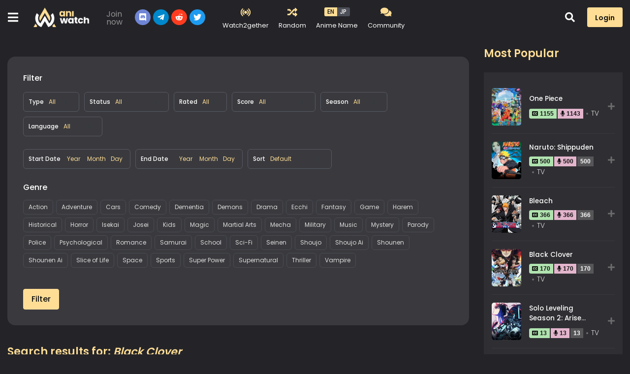

--- FILE ---
content_type: text/html; charset=utf-8
request_url: https://aniwatchtv.to/search?keyword=Black%20Clover&page=2
body_size: 28562
content:
<!DOCTYPE html>
<html lang="en">
<head>
    <title>Watch Anime Online, Free Anime Streaming Online on Aniwatch.to Anime Website</title>
<meta http-equiv="Content-Type" content="text/html; charset=UTF-8"/>
<meta name="robots" content="index,follow"/>
<meta http-equiv="content-language" content="en"/>
<meta name="description" content="Aniwatch is a Free anime streaming website which you can watch English Subbed and Dubbed Anime online with No Account and Daily update. WATCH NOW!"/>
<meta name="keywords" content="anime to watch, watch anime,anime online, free anime online, online anime, anime streaming, stream anime online, english anime, english dubbed anime"/>
<meta property="og:type" content="website"/>
<meta property="og:url" content="https://aniwatchtv.to/search?keyword=Black%20Clover&amp;page=2"/>
<meta property="og:title" content="Watch Anime Online, Free Anime Streaming Online on Aniwatch.to Anime Website"/>
<meta property="og:image" content="https://aniwatchtv.to/images/capture.png"/>
<meta property="og:image:width" content="650">
<meta property="og:image:height" content="350">
<meta property="og:description" content="Aniwatch is a Free anime streaming website which you can watch English Subbed and Dubbed Anime online with No Account and Daily update. WATCH NOW!"/>
<meta name="viewport" content="width=device-width, initial-scale=1, minimum-scale=1, maximum-scale=1"/>
<meta name="apple-mobile-web-app-status-bar" content="#202125">
<meta name="theme-color" content="#202125">
<link rel="shortcut icon" href="/images/favicon.png?v=0.1" type="image/x-icon"/>
<link rel="apple-touch-icon" sizes="180x180" href="/apple-touch-icon.png?v=0.1">
<link rel="icon" type="image/png" sizes="32x32" href="/favicon-32x32.png">
<link rel="icon" type="image/png" sizes="16x16" href="/favicon-16x16.png">
<link rel="mask-icon" href="/safari-pinned-tab.svg?v=0.1" color="#5bbad5">
<meta name="msapplication-TileColor" content="#da532c">
<link rel="icon" sizes="192x192" href="/images/android-chrome-192x192.png">
<link rel="icon" sizes="512x512" href="/images/android-chrome-512x512.png">
<link rel="manifest" href="/manifest.json?v=0.3">
<!-- Google tag (gtag.js) -->

    <script async src="https://www.googletagmanager.com/gtag/js?id=G-TDZ1PKD2GH"></script>
    <script>
        window.dataLayer = window.dataLayer || [];
        function gtag(){dataLayer.push(arguments);}
        gtag('js', new Date());

        gtag('config', 'G-TDZ1PKD2GH');
    </script>


    <script type="application/ld+json">
        {
            "@context": "https://schema.org",
            "@type": "WebSite",
            "url": "https://aniwatchtv.to/",
            "potentialAction": {
                "@type": "SearchAction",
                "target": "https://aniwatchtv.to/search?keyword={keyword}",
                "query-input": "required name=keyword"
            }
        }
    </script>


<!--Begin: Stylesheet-->
<link rel="stylesheet" href="https://stackpath.bootstrapcdn.com/bootstrap/4.4.1/css/bootstrap.min.css">
<link rel="stylesheet" href="https://cdn.jsdelivr.net/npm/bootstrap-icons@1.10.3/font/bootstrap-icons.css">
<link rel="stylesheet" href="https://use.fontawesome.com/releases/v5.3.1/css/all.css">
<link rel="stylesheet" href="https://fonts.googleapis.com/icon?family=Material+Icons">
<link rel="stylesheet" href="/css/styles.min.css?v=1.1">
<style>
    .pizza{ margin: 2rem auto; width: 100%; display: flex; flex-direction: column; align-items: center; justify-content: center; gap: 1rem; padding: 1.5rem; border-radius: .6rem; text-align: center; color: #000; font-size: 16px; font-weight: 400; background-color: #8DFFBF; background-image: linear-gradient(20deg, #8DFFBF 0%, #FFF892 100%)}
    .pizza a{ color: #000; font-weight: 500;text-shadow: 0 1px 0 #fff;}
    .pizza a:hover{ text-shadow: 0 1px 3px #fff;}
    .pizza-x{ max-width: 800px; width: calc(100% - 32px); min-height: 90px;}
    .pizza-y{ max-width: 400px; min-height: 300px;}
    .pizza .in-text{ font-size: 1.5em; font-weight: 600;}
    .pizza .in-contact{ font-size: 1em;}
    @media screen and (max-width: 479px){
        .pizza{ font-size: 13px; gap: .6rem}
        .pizza-y{ min-height: 200px;}
    }
</style>
<!--End: Stylesheet-->
</head>
<body>
<div id="sidebar_menu_bg"></div>
<div id="sidebar_menu">
    <button class="btn btn-radius btn-sm btn-secondary toggle-sidebar"><i class="fas fa-angle-left mr-2"></i>Close menu</button>
    <div class="sb-setting">
        <div class="header-setting">
            <div class="hs-toggles">
                <a href="/watch2gether" class="hst-item" data-toggle="tooltip" title="Watch with friends">
                    <div class="hst-icon"><i class="zicon zicon-20 zicon-live"></i></div>
                    <div class="name"><span>Watch2gether</span></div>
                </a>
                <a href="/random" class="hst-item" data-toggle="tooltip" data-original-title="Watch random anime">
                    <div class="hst-icon"><i class="fas fa-random"></i></div>
                    <div class="name"><span>Random</span></div>
                </a>
                <div class="hst-item mr-0" data-toggle="tooltip" title="Select language of anime name to display.">
                    <div class="select-anime-name toggle-lang"><span class="en">EN</span><span class="jp">JP</span></div>
                    <div class="name"><span>Anime Name</span></div>
                </div>
                <div class="clearfix"></div>
            </div>
        </div>
    </div>
    <div class="sb-donate">
        <div class="hr-community"><a class="btn btn-sm" href="/community/board" title="AniWatch Connect"><i class="fas fa-comments mr-2"></i>Community</a></div>
    </div>
    <ul class="nav sidebar_menu-list">
        <li class="nav-item active"><a class="nav-link" href="/home" title="Home">Home</a></li>
        <li class="nav-item"><a class="nav-link" href="/subbed-anime" title="Subbed Anime">Subbed Anime</a></li>
        <li class="nav-item"><a class="nav-link" href="/dubbed-anime" title="Dubbed Anime">Dubbed Anime</a></li>
        <li class="nav-item"><a class="nav-link" href="/most-popular" title="Most Popular">Most Popular</a></li>
        <li class="nav-item"><a class="nav-link" href="/movie" title="Movies">Movies</a></li>
        <li class="nav-item"><a class="nav-link" href="/tv" title="TV Series">TV Series</a></li>
        <li class="nav-item"><a class="nav-link" href="/ova" title="OVAs">OVAs</a></li>
        <li class="nav-item"><a class="nav-link" href="/ona" title="ONAs">ONAs</a></li>
        <li class="nav-item"><a class="nav-link" href="/special" title="Specials">Specials</a></li>
        <li class="nav-item"><a class="nav-link" href="/events" title="Events">Events</a></li>
        <li class="nav-item"><a class="nav-link" href="/app-download" title="Events">Aniwatch App</a></li>
        <li class="nav-item"><div class="nav-link" title="Genre"><strong>Genre</strong></div>
            <div class="sidebar_menu-sub show" id="sidebar_subs_genre">
                <ul class="nav color-list sub-menu">
                    
                        <li class="nav-item"><a class="nav-link" href="/genre/action">Action</a></li>
                    
                        <li class="nav-item"><a class="nav-link" href="/genre/adventure">Adventure</a></li>
                    
                        <li class="nav-item"><a class="nav-link" href="/genre/cars">Cars</a></li>
                    
                        <li class="nav-item"><a class="nav-link" href="/genre/comedy">Comedy</a></li>
                    
                        <li class="nav-item"><a class="nav-link" href="/genre/dementia">Dementia</a></li>
                    
                        <li class="nav-item"><a class="nav-link" href="/genre/demons">Demons</a></li>
                    
                        <li class="nav-item"><a class="nav-link" href="/genre/drama">Drama</a></li>
                    
                        <li class="nav-item"><a class="nav-link" href="/genre/ecchi">Ecchi</a></li>
                    
                        <li class="nav-item"><a class="nav-link" href="/genre/fantasy">Fantasy</a></li>
                    
                        <li class="nav-item"><a class="nav-link" href="/genre/game">Game</a></li>
                    
                        <li class="nav-item"><a class="nav-link" href="/genre/harem">Harem</a></li>
                    
                        <li class="nav-item"><a class="nav-link" href="/genre/historical">Historical</a></li>
                    
                        <li class="nav-item"><a class="nav-link" href="/genre/horror">Horror</a></li>
                    
                        <li class="nav-item"><a class="nav-link" href="/genre/isekai">Isekai</a></li>
                    
                        <li class="nav-item"><a class="nav-link" href="/genre/josei">Josei</a></li>
                    
                        <li class="nav-item"><a class="nav-link" href="/genre/kids">Kids</a></li>
                    
                        <li class="nav-item"><a class="nav-link" href="/genre/magic">Magic</a></li>
                    
                        <li class="nav-item"><a class="nav-link" href="/genre/marial-arts">Martial Arts</a></li>
                    
                        <li class="nav-item"><a class="nav-link" href="/genre/mecha">Mecha</a></li>
                    
                        <li class="nav-item"><a class="nav-link" href="/genre/military">Military</a></li>
                    
                        <li class="nav-item"><a class="nav-link" href="/genre/music">Music</a></li>
                    
                        <li class="nav-item"><a class="nav-link" href="/genre/mystery">Mystery</a></li>
                    
                        <li class="nav-item"><a class="nav-link" href="/genre/parody">Parody</a></li>
                    
                        <li class="nav-item"><a class="nav-link" href="/genre/police">Police</a></li>
                    
                        <li class="nav-item"><a class="nav-link" href="/genre/psychological">Psychological</a></li>
                    
                        <li class="nav-item"><a class="nav-link" href="/genre/romance">Romance</a></li>
                    
                        <li class="nav-item"><a class="nav-link" href="/genre/samurai">Samurai</a></li>
                    
                        <li class="nav-item"><a class="nav-link" href="/genre/school">School</a></li>
                    
                        <li class="nav-item"><a class="nav-link" href="/genre/sci-fi">Sci-Fi</a></li>
                    
                        <li class="nav-item"><a class="nav-link" href="/genre/seinen">Seinen</a></li>
                    
                        <li class="nav-item"><a class="nav-link" href="/genre/shoujo">Shoujo</a></li>
                    
                        <li class="nav-item"><a class="nav-link" href="/genre/shoujo-ai">Shoujo Ai</a></li>
                    
                        <li class="nav-item"><a class="nav-link" href="/genre/shounen">Shounen</a></li>
                    
                        <li class="nav-item"><a class="nav-link" href="/genre/shounen-ai">Shounen Ai</a></li>
                    
                        <li class="nav-item"><a class="nav-link" href="/genre/slice-of-life">Slice of Life</a></li>
                    
                        <li class="nav-item"><a class="nav-link" href="/genre/space">Space</a></li>
                    
                        <li class="nav-item"><a class="nav-link" href="/genre/sports">Sports</a></li>
                    
                        <li class="nav-item"><a class="nav-link" href="/genre/super-power">Super Power</a></li>
                    
                        <li class="nav-item"><a class="nav-link" href="/genre/supernatural">Supernatural</a></li>
                    
                        <li class="nav-item"><a class="nav-link" href="/genre/thriller">Thriller</a></li>
                    
                        <li class="nav-item"><a class="nav-link" href="/genre/vampire">Vampire</a></li>
                    
                    <li class="nav-item nav-more">
                        <a class="nav-link"><i class="fas fa-plus mr-2"></i>More</a>
                    </li>
                </ul>
                <div class="clearfix"></div>
            </div>
        </li>
    </ul>
    <div class="clearfix"></div>
</div>
<div id="wrapper">
    <div id="header" class="">
    <div class="container">
        <div id="mobile_menu"><i class="fa fa-bars"></i></div>
        <a href="/" id="logo">
            <img src="/images/logo.png" alt="AniWatch">
            <div class="clearfix"></div>
        </a>
        <div id="search">
            <div class="search-content">
                <form action="/search" autocomplete="off">
                    <a href="/filter" class="filter-icon">Filter</a>
                    <input type="text" class="form-control search-input" name="keyword" placeholder="Search anime..." required>
                    <button type="submit" class="search-icon"><i class="fas fa-search"></i></button>
                </form>
                <div class="nav search-result-pop" id="search-suggest" style="display: none;">
                    <div class="loading-relative" id="search-loading" style="display: none;">
                        <div class="loading">
                            <div class="span1"></div>
                            <div class="span2"></div>
                            <div class="span3"></div>
                        </div>
                    </div>
                    <div class="result" style="display:none;"></div>
                </div>
            </div>
        </div>
        <div class="header-group">
            <div class="anw-group">
                <div class="zrg-title"><span class="top">Join now</span><span class="bottom">AniWatch Group</span></div>
                <div class="zrg-list">
                    <div class="item"><a href="#" target="_blank" class="zr-social-button dc-btn"><i class="fab fa-discord"></i></a>
                    </div>
                    <div class="item"><a href="#" target="_blank" class="zr-social-button tl-btn"><i class="fab fa-telegram-plane"></i></a>
                    </div>
                    <div class="item"><a href="https://www.reddit.com/r/AniWatchZone/" target="_blank" class="zr-social-button rd-btn"><i class="fab fa-reddit-alien"></i></a></div>
                    <div class="item"><a href="https://twitter.com/AniwatchTV" target="_blank" class="zr-social-button tw-btn"><i class="fab fa-twitter"></i></a></div>
                </div>
                <div class="clearfix"></div>
            </div>
        </div>
        <div class="header-setting">
            <div class="hs-toggles">
                <a href="/watch2gether" class="hst-item" data-toggle="tooltip" title="Watch with friends">
                    <div class="hst-icon"><i class="zicon zicon-20 zicon-live"></i></div>
                    <div class="name"><span>Watch2gether</span></div>
                </a>
                <a href="/random" class="hst-item" data-toggle="tooltip" data-original-title="Watch random anime">
                    <div class="hst-icon"><i class="fas fa-random"></i></div>
                    <div class="name"><span>Random</span></div>
                </a>
                <div class="hst-item" data-toggle="tooltip" title="Select language of anime name to display.">
                    <div class="select-anime-name toggle-lang"><span class="en">EN</span><span class="jp">JP</span></div>
                    <div class="name"><span>Anime Name</span></div>
                </div>
                <a href="/community/board" class="hst-item" data-toggle="tooltip" title="AniWatch Connect">
                    <div class="hst-icon"><i class="fas fa-comments"></i></div>
                    <div class="name"><span>Community</span></div>
                </a>
                <div class="clearfix"></div>
            </div>
        </div>
        
            <div id="pick_menu">
                <div class="pick_menu-ul">
                    <ul class="ulclear">
                        <li class="pmu-item pmu-item-home">
                            <a class="pmu-item-icon" href="/home" title="Home">
                                <img src="/images/pick-home.svg" data-toggle="tooltip" data-placement="right"
                                     title="Home">
                            </a>
                        </li>
                        <li class="pmu-item pmu-item-movies">
                            <a class="pmu-item-icon" href="/movie" title="Movies">
                                <img src="/images/pick-movies.svg" data-toggle="tooltip" data-placement="right"
                                     title="Movies">
                            </a>
                        </li>
                        <li class="pmu-item pmu-item-show">
                            <a class="pmu-item-icon" href="/tv" title="TV Series">
                                <img src="/images/pick-show.svg" data-toggle="tooltip" data-placement="right"
                                     title="TV Series">
                            </a>
                        </li>
                        <li class="pmu-item pmu-item-popular">
                            <a class="pmu-item-icon" href="/most-popular" title="Most Popular">
                                <img src="/images/pick-popular.svg" data-toggle="tooltip" data-placement="right"
                                     title="Most Popular">
                            </a>
                        </li>
                    </ul>
                </div>
            </div>
        
        <div id="header_right"></div>
        <div id="mobile_search"><i class="fa fa-search"></i></div>
        <div class="clearfix"></div>
    </div>
</div>
<div class="clearfix"></div>
    <!--Begin: Main-->
    <div id="main-wrapper" class="layout-page">
        <div class="container">
            <!--Begin: main-content-->
            <div id="main-content">
                <!--Begin: Section film list-->
                <section class="block_area block_area_category">
                    <div id="filter-block">
    <button id="toggle-filter" class="btn btn-radius btn-sm btn-secondary"><i
                class="fas fa-plus-circle mr-2"></i>Advanced search
    </button>
    <div id="cate-filter" class="category_filter">
        <div class="category_filter-content">
            <form method="get" id="filter-form">
                <input type="hidden" name="keyword" value="Black Clover">
                <div class="cfc-min-block cfc-min-block-date">
                    <div class="ni-head mb-3"><strong>Filter</strong></div>
                    <div class="cmb-item cmb-type">
                        <div class="ni-head">Type</div>
                        <div class="nl-item">
                            <div class="nli-select">
                                <select class="custom-select" name="type">
                                    <option value="">All</option>
                                    
                                        <option 
                                                value="1">Movie</option>
                                    
                                        <option 
                                                value="2">TV</option>
                                    
                                        <option 
                                                value="3">OVA</option>
                                    
                                        <option 
                                                value="4">ONA</option>
                                    
                                        <option 
                                                value="5">Special</option>
                                    
                                        <option 
                                                value="6">Music</option>
                                    
                                </select>
                            </div>
                        </div>
                        <div class="clearfix"></div>
                    </div>
                    <div class="cmb-item cmb-status">
                        <div class="ni-head">Status</div>
                        <div class="nl-item">
                            <div class="nli-select">
                                <select class="custom-select" name="status">
                                    <option value="">All</option>
                                    
                                        <option 
                                                value="1">Finished Airing</option>
                                    
                                        <option 
                                                value="2">Currently Airing</option>
                                    
                                        <option 
                                                value="3">Not yet aired</option>
                                    
                                </select>
                            </div>
                        </div>
                        <div class="clearfix"></div>
                    </div>
                    <div class="cmb-item cmb-rated">
                        <div class="ni-head">Rated</div>
                        <div class="nl-item">
                            <div class="nli-select">
                                <select class="custom-select" name="rated">
                                    <option value="">All</option>
                                    
                                        <option 
                                                value="1">G</option>
                                    
                                        <option 
                                                value="2">PG</option>
                                    
                                        <option 
                                                value="3">PG-13</option>
                                    
                                        <option 
                                                value="4">R</option>
                                    
                                        <option 
                                                value="5">R+</option>
                                    
                                        <option 
                                                value="6">Rx</option>
                                    
                                </select>
                            </div>
                        </div>
                        <div class="clearfix"></div>
                    </div>
                    <div class="cmb-item cmb-score">
                        <div class="ni-head">Score</div>
                        <div class="nl-item">
                            <div class="nli-select">
                                <select class="custom-select" name="score">
                                    <option value="">All</option>
                                    
                                        <option 
                                                value="1">(1) Appalling</option>
                                    
                                        <option 
                                                value="2">(2) Horrible</option>
                                    
                                        <option 
                                                value="3">(3) Very Bad</option>
                                    
                                        <option 
                                                value="4">(4) Bad</option>
                                    
                                        <option 
                                                value="5">(5) Average</option>
                                    
                                        <option 
                                                value="6">(6) Fine</option>
                                    
                                        <option 
                                                value="7">(7) Good</option>
                                    
                                        <option 
                                                value="8">(8) Very Good</option>
                                    
                                        <option 
                                                value="9">(9) Great</option>
                                    
                                        <option 
                                                value="10">(10) Masterpiece</option>
                                    
                                </select>
                            </div>
                        </div>
                        <div class="clearfix"></div>
                    </div>
                    <div class="cmb-item">
                        <div class="ni-head">Season</div>
                        <div class="nl-item">
                            <div class="nli-select">
                                <select class="custom-select" name="season">
                                    <option value="">All</option>
                                    
                                        <option 
                                                value="1">Spring</option>
                                    
                                        <option 
                                                value="2">Summer</option>
                                    
                                        <option 
                                                value="3">Fall</option>
                                    
                                        <option 
                                                value="4">Winter</option>
                                    
                                </select>
                            </div>
                        </div>
                        <div class="clearfix"></div>
                    </div>
                    <div class="cmb-item">
                        <div class="ni-head">Language</div>
                        <div class="nl-item">
                            <div class="nli-select">
                                <select class="custom-select" name="language">
                                    <option value="">All</option>
                                    <option  value="1">
                                        SUB
                                    </option>
                                    <option  value="2">
                                        DUB
                                    </option>
                                    <option  value="3">
                                        SUB & DUB
                                    </option>
                                </select>
                            </div>
                        </div>
                        <div class="clearfix"></div>
                    </div>
                    <div class="clearfix"></div>
                </div>
                <div class="cfc-min-block cfc-min-block-date">
                    <div class="cmb-item cmb-date">
                        <div class="ni-head mr-2">Start Date</div>
                        <div class="nl-item">
                            <div class="nli-select">
                                <select class="custom-select" name="sy">
                                    <option value="">Year</option>
                                    
                                        <option 
                                                value="2026">2026</option>
                                    
                                        <option 
                                                value="2025">2025</option>
                                    
                                        <option 
                                                value="2024">2024</option>
                                    
                                        <option 
                                                value="2023">2023</option>
                                    
                                        <option 
                                                value="2022">2022</option>
                                    
                                        <option 
                                                value="2021">2021</option>
                                    
                                        <option 
                                                value="2020">2020</option>
                                    
                                        <option 
                                                value="2019">2019</option>
                                    
                                        <option 
                                                value="2018">2018</option>
                                    
                                        <option 
                                                value="2017">2017</option>
                                    
                                        <option 
                                                value="2016">2016</option>
                                    
                                        <option 
                                                value="2015">2015</option>
                                    
                                        <option 
                                                value="2014">2014</option>
                                    
                                        <option 
                                                value="2013">2013</option>
                                    
                                        <option 
                                                value="2012">2012</option>
                                    
                                        <option 
                                                value="2011">2011</option>
                                    
                                        <option 
                                                value="2010">2010</option>
                                    
                                        <option 
                                                value="2009">2009</option>
                                    
                                        <option 
                                                value="2008">2008</option>
                                    
                                        <option 
                                                value="2007">2007</option>
                                    
                                        <option 
                                                value="2006">2006</option>
                                    
                                        <option 
                                                value="2005">2005</option>
                                    
                                        <option 
                                                value="2004">2004</option>
                                    
                                        <option 
                                                value="2003">2003</option>
                                    
                                        <option 
                                                value="2002">2002</option>
                                    
                                        <option 
                                                value="2001">2001</option>
                                    
                                        <option 
                                                value="2000">2000</option>
                                    
                                        <option 
                                                value="1999">1999</option>
                                    
                                        <option 
                                                value="1998">1998</option>
                                    
                                        <option 
                                                value="1997">1997</option>
                                    
                                        <option 
                                                value="1996">1996</option>
                                    
                                        <option 
                                                value="1995">1995</option>
                                    
                                        <option 
                                                value="1994">1994</option>
                                    
                                        <option 
                                                value="1993">1993</option>
                                    
                                        <option 
                                                value="1992">1992</option>
                                    
                                        <option 
                                                value="1991">1991</option>
                                    
                                        <option 
                                                value="1990">1990</option>
                                    
                                        <option 
                                                value="1989">1989</option>
                                    
                                        <option 
                                                value="1988">1988</option>
                                    
                                        <option 
                                                value="1987">1987</option>
                                    
                                        <option 
                                                value="1986">1986</option>
                                    
                                        <option 
                                                value="1985">1985</option>
                                    
                                        <option 
                                                value="1984">1984</option>
                                    
                                        <option 
                                                value="1983">1983</option>
                                    
                                        <option 
                                                value="1982">1982</option>
                                    
                                        <option 
                                                value="1981">1981</option>
                                    
                                        <option 
                                                value="1980">1980</option>
                                    
                                        <option 
                                                value="1979">1979</option>
                                    
                                        <option 
                                                value="1978">1978</option>
                                    
                                        <option 
                                                value="1977">1977</option>
                                    
                                        <option 
                                                value="1976">1976</option>
                                    
                                        <option 
                                                value="1975">1975</option>
                                    
                                        <option 
                                                value="1974">1974</option>
                                    
                                        <option 
                                                value="1973">1973</option>
                                    
                                        <option 
                                                value="1972">1972</option>
                                    
                                        <option 
                                                value="1971">1971</option>
                                    
                                        <option 
                                                value="1970">1970</option>
                                    
                                        <option 
                                                value="1969">1969</option>
                                    
                                        <option 
                                                value="1968">1968</option>
                                    
                                        <option 
                                                value="1967">1967</option>
                                    
                                        <option 
                                                value="1966">1966</option>
                                    
                                        <option 
                                                value="1965">1965</option>
                                    
                                        <option 
                                                value="1964">1964</option>
                                    
                                        <option 
                                                value="1963">1963</option>
                                    
                                        <option 
                                                value="1962">1962</option>
                                    
                                        <option 
                                                value="1961">1961</option>
                                    
                                        <option 
                                                value="1960">1960</option>
                                    
                                        <option 
                                                value="1959">1959</option>
                                    
                                        <option 
                                                value="1958">1958</option>
                                    
                                        <option 
                                                value="1957">1957</option>
                                    
                                        <option 
                                                value="1956">1956</option>
                                    
                                        <option 
                                                value="1955">1955</option>
                                    
                                        <option 
                                                value="1954">1954</option>
                                    
                                        <option 
                                                value="1953">1953</option>
                                    
                                        <option 
                                                value="1952">1952</option>
                                    
                                        <option 
                                                value="1951">1951</option>
                                    
                                        <option 
                                                value="1950">1950</option>
                                    
                                        <option 
                                                value="1949">1949</option>
                                    
                                        <option 
                                                value="1948">1948</option>
                                    
                                        <option 
                                                value="1947">1947</option>
                                    
                                        <option 
                                                value="1946">1946</option>
                                    
                                        <option 
                                                value="1945">1945</option>
                                    
                                        <option 
                                                value="1944">1944</option>
                                    
                                        <option 
                                                value="1943">1943</option>
                                    
                                        <option 
                                                value="1942">1942</option>
                                    
                                        <option 
                                                value="1941">1941</option>
                                    
                                        <option 
                                                value="1940">1940</option>
                                    
                                        <option 
                                                value="1939">1939</option>
                                    
                                        <option 
                                                value="1938">1938</option>
                                    
                                        <option 
                                                value="1937">1937</option>
                                    
                                        <option 
                                                value="1936">1936</option>
                                    
                                        <option 
                                                value="1935">1935</option>
                                    
                                        <option 
                                                value="1934">1934</option>
                                    
                                        <option 
                                                value="1933">1933</option>
                                    
                                        <option 
                                                value="1932">1932</option>
                                    
                                        <option 
                                                value="1931">1931</option>
                                    
                                        <option 
                                                value="1930">1930</option>
                                    
                                        <option 
                                                value="1929">1929</option>
                                    
                                        <option 
                                                value="1928">1928</option>
                                    
                                        <option 
                                                value="1927">1927</option>
                                    
                                        <option 
                                                value="1926">1926</option>
                                    
                                        <option 
                                                value="1925">1925</option>
                                    
                                        <option 
                                                value="1924">1924</option>
                                    
                                        <option 
                                                value="1923">1923</option>
                                    
                                        <option 
                                                value="1922">1922</option>
                                    
                                        <option 
                                                value="1921">1921</option>
                                    
                                        <option 
                                                value="1920">1920</option>
                                    
                                        <option 
                                                value="1919">1919</option>
                                    
                                        <option 
                                                value="1918">1918</option>
                                    
                                        <option 
                                                value="1917">1917</option>
                                    
                                </select>
                            </div>
                            <div class="nli-select">
                                <select class="custom-select" name="sm">
                                    <option value="">Month</option>
                                    
                                        <option 
                                                value="1">01</option>
                                    
                                        <option 
                                                value="2">02</option>
                                    
                                        <option 
                                                value="3">03</option>
                                    
                                        <option 
                                                value="4">04</option>
                                    
                                        <option 
                                                value="5">05</option>
                                    
                                        <option 
                                                value="6">06</option>
                                    
                                        <option 
                                                value="7">07</option>
                                    
                                        <option 
                                                value="8">08</option>
                                    
                                        <option 
                                                value="9">09</option>
                                    
                                        <option 
                                                value="10">10</option>
                                    
                                        <option 
                                                value="11">11</option>
                                    
                                        <option 
                                                value="12">12</option>
                                    
                                </select>
                            </div>
                            <div class="nli-select">
                                <select class="custom-select" name="sd">
                                    <option value="">Day</option>
                                    
                                        <option 
                                                value="1">01</option>
                                    
                                        <option 
                                                value="2">02</option>
                                    
                                        <option 
                                                value="3">03</option>
                                    
                                        <option 
                                                value="4">04</option>
                                    
                                        <option 
                                                value="5">05</option>
                                    
                                        <option 
                                                value="6">06</option>
                                    
                                        <option 
                                                value="7">07</option>
                                    
                                        <option 
                                                value="8">08</option>
                                    
                                        <option 
                                                value="9">09</option>
                                    
                                        <option 
                                                value="10">10</option>
                                    
                                        <option 
                                                value="11">11</option>
                                    
                                        <option 
                                                value="12">12</option>
                                    
                                        <option 
                                                value="13">13</option>
                                    
                                        <option 
                                                value="14">14</option>
                                    
                                        <option 
                                                value="15">15</option>
                                    
                                        <option 
                                                value="16">16</option>
                                    
                                        <option 
                                                value="17">17</option>
                                    
                                        <option 
                                                value="18">18</option>
                                    
                                        <option 
                                                value="19">19</option>
                                    
                                        <option 
                                                value="20">20</option>
                                    
                                        <option 
                                                value="21">21</option>
                                    
                                        <option 
                                                value="22">22</option>
                                    
                                        <option 
                                                value="23">23</option>
                                    
                                        <option 
                                                value="24">24</option>
                                    
                                        <option 
                                                value="25">25</option>
                                    
                                        <option 
                                                value="26">26</option>
                                    
                                        <option 
                                                value="27">27</option>
                                    
                                        <option 
                                                value="28">28</option>
                                    
                                        <option 
                                                value="29">29</option>
                                    
                                        <option 
                                                value="30">30</option>
                                    
                                        <option 
                                                value="31">31</option>
                                    
                                </select>
                            </div>
                            <div class="clearfix"></div>
                        </div>
                        <div class="clearfix"></div>
                    </div>
                    <div class="cmb-item cmb-date">
                        <div class="ni-head mr-2">End Date</div>
                        <div class="nl-item">
                            <div class="nli-select">
                                <select class="custom-select" name="ey">
                                    <option value="">Year</option>
                                    
                                        <option 
                                                value="2026">2026</option>
                                    
                                        <option 
                                                value="2025">2025</option>
                                    
                                        <option 
                                                value="2024">2024</option>
                                    
                                        <option 
                                                value="2023">2023</option>
                                    
                                        <option 
                                                value="2022">2022</option>
                                    
                                        <option 
                                                value="2021">2021</option>
                                    
                                        <option 
                                                value="2020">2020</option>
                                    
                                        <option 
                                                value="2019">2019</option>
                                    
                                        <option 
                                                value="2018">2018</option>
                                    
                                        <option 
                                                value="2017">2017</option>
                                    
                                        <option 
                                                value="2016">2016</option>
                                    
                                        <option 
                                                value="2015">2015</option>
                                    
                                        <option 
                                                value="2014">2014</option>
                                    
                                        <option 
                                                value="2013">2013</option>
                                    
                                        <option 
                                                value="2012">2012</option>
                                    
                                        <option 
                                                value="2011">2011</option>
                                    
                                        <option 
                                                value="2010">2010</option>
                                    
                                        <option 
                                                value="2009">2009</option>
                                    
                                        <option 
                                                value="2008">2008</option>
                                    
                                        <option 
                                                value="2007">2007</option>
                                    
                                        <option 
                                                value="2006">2006</option>
                                    
                                        <option 
                                                value="2005">2005</option>
                                    
                                        <option 
                                                value="2004">2004</option>
                                    
                                        <option 
                                                value="2003">2003</option>
                                    
                                        <option 
                                                value="2002">2002</option>
                                    
                                        <option 
                                                value="2001">2001</option>
                                    
                                        <option 
                                                value="2000">2000</option>
                                    
                                        <option 
                                                value="1999">1999</option>
                                    
                                        <option 
                                                value="1998">1998</option>
                                    
                                        <option 
                                                value="1997">1997</option>
                                    
                                        <option 
                                                value="1996">1996</option>
                                    
                                        <option 
                                                value="1995">1995</option>
                                    
                                        <option 
                                                value="1994">1994</option>
                                    
                                        <option 
                                                value="1993">1993</option>
                                    
                                        <option 
                                                value="1992">1992</option>
                                    
                                        <option 
                                                value="1991">1991</option>
                                    
                                        <option 
                                                value="1990">1990</option>
                                    
                                        <option 
                                                value="1989">1989</option>
                                    
                                        <option 
                                                value="1988">1988</option>
                                    
                                        <option 
                                                value="1987">1987</option>
                                    
                                        <option 
                                                value="1986">1986</option>
                                    
                                        <option 
                                                value="1985">1985</option>
                                    
                                        <option 
                                                value="1984">1984</option>
                                    
                                        <option 
                                                value="1983">1983</option>
                                    
                                        <option 
                                                value="1982">1982</option>
                                    
                                        <option 
                                                value="1981">1981</option>
                                    
                                        <option 
                                                value="1980">1980</option>
                                    
                                        <option 
                                                value="1979">1979</option>
                                    
                                        <option 
                                                value="1978">1978</option>
                                    
                                        <option 
                                                value="1977">1977</option>
                                    
                                        <option 
                                                value="1976">1976</option>
                                    
                                        <option 
                                                value="1975">1975</option>
                                    
                                        <option 
                                                value="1974">1974</option>
                                    
                                        <option 
                                                value="1973">1973</option>
                                    
                                        <option 
                                                value="1972">1972</option>
                                    
                                        <option 
                                                value="1971">1971</option>
                                    
                                        <option 
                                                value="1970">1970</option>
                                    
                                        <option 
                                                value="1969">1969</option>
                                    
                                        <option 
                                                value="1968">1968</option>
                                    
                                        <option 
                                                value="1967">1967</option>
                                    
                                        <option 
                                                value="1966">1966</option>
                                    
                                        <option 
                                                value="1965">1965</option>
                                    
                                        <option 
                                                value="1964">1964</option>
                                    
                                        <option 
                                                value="1963">1963</option>
                                    
                                        <option 
                                                value="1962">1962</option>
                                    
                                        <option 
                                                value="1961">1961</option>
                                    
                                        <option 
                                                value="1960">1960</option>
                                    
                                        <option 
                                                value="1959">1959</option>
                                    
                                        <option 
                                                value="1958">1958</option>
                                    
                                        <option 
                                                value="1957">1957</option>
                                    
                                        <option 
                                                value="1956">1956</option>
                                    
                                        <option 
                                                value="1955">1955</option>
                                    
                                        <option 
                                                value="1954">1954</option>
                                    
                                        <option 
                                                value="1953">1953</option>
                                    
                                        <option 
                                                value="1952">1952</option>
                                    
                                        <option 
                                                value="1951">1951</option>
                                    
                                        <option 
                                                value="1950">1950</option>
                                    
                                        <option 
                                                value="1949">1949</option>
                                    
                                        <option 
                                                value="1948">1948</option>
                                    
                                        <option 
                                                value="1947">1947</option>
                                    
                                        <option 
                                                value="1946">1946</option>
                                    
                                        <option 
                                                value="1945">1945</option>
                                    
                                        <option 
                                                value="1944">1944</option>
                                    
                                        <option 
                                                value="1943">1943</option>
                                    
                                        <option 
                                                value="1942">1942</option>
                                    
                                        <option 
                                                value="1941">1941</option>
                                    
                                        <option 
                                                value="1940">1940</option>
                                    
                                        <option 
                                                value="1939">1939</option>
                                    
                                        <option 
                                                value="1938">1938</option>
                                    
                                        <option 
                                                value="1937">1937</option>
                                    
                                        <option 
                                                value="1936">1936</option>
                                    
                                        <option 
                                                value="1935">1935</option>
                                    
                                        <option 
                                                value="1934">1934</option>
                                    
                                        <option 
                                                value="1933">1933</option>
                                    
                                        <option 
                                                value="1932">1932</option>
                                    
                                        <option 
                                                value="1931">1931</option>
                                    
                                        <option 
                                                value="1930">1930</option>
                                    
                                        <option 
                                                value="1929">1929</option>
                                    
                                        <option 
                                                value="1928">1928</option>
                                    
                                        <option 
                                                value="1927">1927</option>
                                    
                                        <option 
                                                value="1926">1926</option>
                                    
                                        <option 
                                                value="1925">1925</option>
                                    
                                        <option 
                                                value="1924">1924</option>
                                    
                                        <option 
                                                value="1923">1923</option>
                                    
                                        <option 
                                                value="1922">1922</option>
                                    
                                        <option 
                                                value="1921">1921</option>
                                    
                                        <option 
                                                value="1920">1920</option>
                                    
                                        <option 
                                                value="1919">1919</option>
                                    
                                        <option 
                                                value="1918">1918</option>
                                    
                                        <option 
                                                value="1917">1917</option>
                                    
                                </select>
                            </div>
                            <div class="nli-select">
                                <select class="custom-select" name="em">
                                    <option value="">Month</option>
                                    
                                        <option 
                                                value="1">01</option>
                                    
                                        <option 
                                                value="2">02</option>
                                    
                                        <option 
                                                value="3">03</option>
                                    
                                        <option 
                                                value="4">04</option>
                                    
                                        <option 
                                                value="5">05</option>
                                    
                                        <option 
                                                value="6">06</option>
                                    
                                        <option 
                                                value="7">07</option>
                                    
                                        <option 
                                                value="8">08</option>
                                    
                                        <option 
                                                value="9">09</option>
                                    
                                        <option 
                                                value="10">10</option>
                                    
                                        <option 
                                                value="11">11</option>
                                    
                                        <option 
                                                value="12">12</option>
                                    
                                </select>
                            </div>
                            <div class="nli-select">
                                <select class="custom-select" name="ed">
                                    <option value="">Day</option>
                                    
                                        <option 
                                                value="1">01</option>
                                    
                                        <option 
                                                value="2">02</option>
                                    
                                        <option 
                                                value="3">03</option>
                                    
                                        <option 
                                                value="4">04</option>
                                    
                                        <option 
                                                value="5">05</option>
                                    
                                        <option 
                                                value="6">06</option>
                                    
                                        <option 
                                                value="7">07</option>
                                    
                                        <option 
                                                value="8">08</option>
                                    
                                        <option 
                                                value="9">09</option>
                                    
                                        <option 
                                                value="10">10</option>
                                    
                                        <option 
                                                value="11">11</option>
                                    
                                        <option 
                                                value="12">12</option>
                                    
                                        <option 
                                                value="13">13</option>
                                    
                                        <option 
                                                value="14">14</option>
                                    
                                        <option 
                                                value="15">15</option>
                                    
                                        <option 
                                                value="16">16</option>
                                    
                                        <option 
                                                value="17">17</option>
                                    
                                        <option 
                                                value="18">18</option>
                                    
                                        <option 
                                                value="19">19</option>
                                    
                                        <option 
                                                value="20">20</option>
                                    
                                        <option 
                                                value="21">21</option>
                                    
                                        <option 
                                                value="22">22</option>
                                    
                                        <option 
                                                value="23">23</option>
                                    
                                        <option 
                                                value="24">24</option>
                                    
                                        <option 
                                                value="25">25</option>
                                    
                                        <option 
                                                value="26">26</option>
                                    
                                        <option 
                                                value="27">27</option>
                                    
                                        <option 
                                                value="28">28</option>
                                    
                                        <option 
                                                value="29">29</option>
                                    
                                        <option 
                                                value="30">30</option>
                                    
                                        <option 
                                                value="31">31</option>
                                    
                                </select>
                            </div>
                            <div class="clearfix"></div>
                        </div>
                        <div class="clearfix"></div>
                    </div>
                    <div class="cmb-item">
                        <div class="ni-head">Sort</div>
                        <div class="nl-item">
                            <div class="nli-select">
                                <select class="custom-select" name="sort">
                                    <option value="default">Default</option>
                                    <option  value="recently_added">Recently Added</option>
                                    <option  value="recently_updated">Recently Updated</option>
                                    <option  value="score">Score</option>
                                    <option  value="name_az">Name A-Z</option>
                                    <option  value="released_date">Released Date</option>
                                    <option  value="most_watched">Most Watched</option>
                                </select>
                            </div>
                        </div>
                        <div class="clearfix"></div>
                    </div>
                    <div class="clearfix"></div>
                </div>
                <div class="cfc-item cfc-item-large cfc-genre">
                    <div class="ni-head">Genre</div>
                    <div class="ni-list">
                        <input type="hidden" id="f-genre-ids" name="genres" value="">
                        
                            <div class="btn btn-sm btn-radius btn-filter-item f-genre-item "
                                 data-id="1">Action</div>
                        
                            <div class="btn btn-sm btn-radius btn-filter-item f-genre-item "
                                 data-id="2">Adventure</div>
                        
                            <div class="btn btn-sm btn-radius btn-filter-item f-genre-item "
                                 data-id="3">Cars</div>
                        
                            <div class="btn btn-sm btn-radius btn-filter-item f-genre-item "
                                 data-id="4">Comedy</div>
                        
                            <div class="btn btn-sm btn-radius btn-filter-item f-genre-item "
                                 data-id="5">Dementia</div>
                        
                            <div class="btn btn-sm btn-radius btn-filter-item f-genre-item "
                                 data-id="6">Demons</div>
                        
                            <div class="btn btn-sm btn-radius btn-filter-item f-genre-item "
                                 data-id="8">Drama</div>
                        
                            <div class="btn btn-sm btn-radius btn-filter-item f-genre-item "
                                 data-id="9">Ecchi</div>
                        
                            <div class="btn btn-sm btn-radius btn-filter-item f-genre-item "
                                 data-id="10">Fantasy</div>
                        
                            <div class="btn btn-sm btn-radius btn-filter-item f-genre-item "
                                 data-id="11">Game</div>
                        
                            <div class="btn btn-sm btn-radius btn-filter-item f-genre-item "
                                 data-id="35">Harem</div>
                        
                            <div class="btn btn-sm btn-radius btn-filter-item f-genre-item "
                                 data-id="13">Historical</div>
                        
                            <div class="btn btn-sm btn-radius btn-filter-item f-genre-item "
                                 data-id="14">Horror</div>
                        
                            <div class="btn btn-sm btn-radius btn-filter-item f-genre-item "
                                 data-id="44">Isekai</div>
                        
                            <div class="btn btn-sm btn-radius btn-filter-item f-genre-item "
                                 data-id="43">Josei</div>
                        
                            <div class="btn btn-sm btn-radius btn-filter-item f-genre-item "
                                 data-id="15">Kids</div>
                        
                            <div class="btn btn-sm btn-radius btn-filter-item f-genre-item "
                                 data-id="16">Magic</div>
                        
                            <div class="btn btn-sm btn-radius btn-filter-item f-genre-item "
                                 data-id="17">Martial Arts</div>
                        
                            <div class="btn btn-sm btn-radius btn-filter-item f-genre-item "
                                 data-id="18">Mecha</div>
                        
                            <div class="btn btn-sm btn-radius btn-filter-item f-genre-item "
                                 data-id="38">Military</div>
                        
                            <div class="btn btn-sm btn-radius btn-filter-item f-genre-item "
                                 data-id="19">Music</div>
                        
                            <div class="btn btn-sm btn-radius btn-filter-item f-genre-item "
                                 data-id="7">Mystery</div>
                        
                            <div class="btn btn-sm btn-radius btn-filter-item f-genre-item "
                                 data-id="20">Parody</div>
                        
                            <div class="btn btn-sm btn-radius btn-filter-item f-genre-item "
                                 data-id="39">Police</div>
                        
                            <div class="btn btn-sm btn-radius btn-filter-item f-genre-item "
                                 data-id="40">Psychological</div>
                        
                            <div class="btn btn-sm btn-radius btn-filter-item f-genre-item "
                                 data-id="22">Romance</div>
                        
                            <div class="btn btn-sm btn-radius btn-filter-item f-genre-item "
                                 data-id="21">Samurai</div>
                        
                            <div class="btn btn-sm btn-radius btn-filter-item f-genre-item "
                                 data-id="23">School</div>
                        
                            <div class="btn btn-sm btn-radius btn-filter-item f-genre-item "
                                 data-id="24">Sci-Fi</div>
                        
                            <div class="btn btn-sm btn-radius btn-filter-item f-genre-item "
                                 data-id="42">Seinen</div>
                        
                            <div class="btn btn-sm btn-radius btn-filter-item f-genre-item "
                                 data-id="25">Shoujo</div>
                        
                            <div class="btn btn-sm btn-radius btn-filter-item f-genre-item "
                                 data-id="26">Shoujo Ai</div>
                        
                            <div class="btn btn-sm btn-radius btn-filter-item f-genre-item "
                                 data-id="27">Shounen</div>
                        
                            <div class="btn btn-sm btn-radius btn-filter-item f-genre-item "
                                 data-id="28">Shounen Ai</div>
                        
                            <div class="btn btn-sm btn-radius btn-filter-item f-genre-item "
                                 data-id="36">Slice of Life</div>
                        
                            <div class="btn btn-sm btn-radius btn-filter-item f-genre-item "
                                 data-id="29">Space</div>
                        
                            <div class="btn btn-sm btn-radius btn-filter-item f-genre-item "
                                 data-id="30">Sports</div>
                        
                            <div class="btn btn-sm btn-radius btn-filter-item f-genre-item "
                                 data-id="31">Super Power</div>
                        
                            <div class="btn btn-sm btn-radius btn-filter-item f-genre-item "
                                 data-id="37">Supernatural</div>
                        
                            <div class="btn btn-sm btn-radius btn-filter-item f-genre-item "
                                 data-id="41">Thriller</div>
                        
                            <div class="btn btn-sm btn-radius btn-filter-item f-genre-item "
                                 data-id="32">Vampire</div>
                        
                        <div class="clearfix"></div>
                    </div>
                </div>
                <div class="clearfix"></div>
                <div class="cfc-button mt-4">
                    <button class="btn btn-primary"><strong>Filter</strong></button>
                    <div class="clearfix"></div>
                </div>
            </form>
        </div>
    </div>
</div>
                    <div class="block_area-header block_area-header-tabs">
                        <div class="float-left bah-heading mr-4">
                            <h2 class="cat-heading">Search results for: <i>Black Clover</i></h2>
                        </div>
                        <div class="clearfix"></div>
                    </div>
                    <div class="tab-content">
                        <div class="block_area-content block_area-list film_list film_list-grid film_list-wfeature">
                            <div class="film_list-wrap">
                                
<div class="flw-item">
    
    <div class="film-poster">
        
        
            <div class="tick ltr">
                


    <div class="tick-item tick-sub"><i
                class="fas fa-closed-captioning mr-1"></i>1</div>


    <div class="tick-item tick-dub"><i
                class="fas fa-microphone mr-1"></i>1</div>


            </div>
        
        <img data-src="https://cdn.noitatnemucod.net/thumbnail/300x400/100/7360a7a9a44bfdfaadc9dd92eba03a98.jpg" class="film-poster-img lazyload"
             alt="Black Clover: The All Magic Knights Thanksgiving Festa">
        <a href="/black-clover-the-all-magic-knights-thanksgiving-festa-7428?ref=search" class="film-poster-ahref item-qtip" title="Black Clover: The All Magic Knights Thanksgiving Festa" data-id="7428"><i
                    class="fas fa-play"></i></a>
    </div>
    <div class="film-detail">
        <h3 class="film-name"><a href="/black-clover-the-all-magic-knights-thanksgiving-festa-7428?ref=search" title="Black Clover: The All Magic Knights Thanksgiving Festa" class="dynamic-name"
                                 data-jname="Black Clover: Jump Festa 2018 Special">Black Clover: The All Magic Knights Thanksgiving Festa</a></h3>
        <div class="fd-infor">
            
                <span class="fdi-item">Special</span>
                <span class="dot"></span>
                <span class="fdi-item fdi-duration">23m</span>
            
        </div>
    </div>
    <div class="clearfix"></div>
</div>

<div class="flw-item">
    
    <div class="film-poster">
        
        
            <div class="tick ltr">
                


    <div class="tick-item tick-sub"><i
                class="fas fa-closed-captioning mr-1"></i>12</div>



    <div class="tick-item tick-eps">12</div>

            </div>
        
        <img data-src="https://cdn.noitatnemucod.net/thumbnail/300x400/100/12e788c92bff8b30532b7463bf748027.jpg" class="film-poster-img lazyload"
             alt="Build Divide: Code Black">
        <a href="/build-divide-code-black-17912?ref=search" class="film-poster-ahref item-qtip" title="Build Divide: Code Black" data-id="17912"><i
                    class="fas fa-play"></i></a>
    </div>
    <div class="film-detail">
        <h3 class="film-name"><a href="/build-divide-code-black-17912?ref=search" title="Build Divide: Code Black" class="dynamic-name"
                                 data-jname="Build Divide: Code Black">Build Divide: Code Black</a></h3>
        <div class="fd-infor">
            
                <span class="fdi-item">TV</span>
                <span class="dot"></span>
                <span class="fdi-item fdi-duration">24m</span>
            
        </div>
    </div>
    <div class="clearfix"></div>
</div>

<div class="flw-item">
    
    <div class="film-poster">
        
        
            <div class="tick ltr">
                


    <div class="tick-item tick-sub"><i
                class="fas fa-closed-captioning mr-1"></i>1</div>



            </div>
        
        <img data-src="https://cdn.noitatnemucod.net/thumbnail/300x400/100/9cb5ee141dbdad69632cc1c6263a94d2.jpg" class="film-poster-img lazyload"
             alt="Detective Conan: Black History">
        <a href="/detective-conan-black-history-1203?ref=search" class="film-poster-ahref item-qtip" title="Detective Conan: Black History" data-id="1203"><i
                    class="fas fa-play"></i></a>
    </div>
    <div class="film-detail">
        <h3 class="film-name"><a href="/detective-conan-black-history-1203?ref=search" title="Detective Conan: Black History" class="dynamic-name"
                                 data-jname="Detective Conan: Black History">Detective Conan: Black History</a></h3>
        <div class="fd-infor">
            
                <span class="fdi-item">Special</span>
                <span class="dot"></span>
                <span class="fdi-item fdi-duration">24m</span>
            
        </div>
    </div>
    <div class="clearfix"></div>
</div>

<div class="flw-item">
    
    <div class="film-poster">
        
            <div class="tick tick-rate">18+</div>
        
        
            <div class="tick ltr">
                


    <div class="tick-item tick-sub"><i
                class="fas fa-closed-captioning mr-1"></i>1</div>



            </div>
        
        <img data-src="https://cdn.noitatnemucod.net/thumbnail/300x400/100/3f282db7b58718448e07898803e426dc.jpg" class="film-poster-img lazyload"
             alt="Black Jack: The Movie">
        <a href="/black-jack-the-movie-2207?ref=search" class="film-poster-ahref item-qtip" title="Black Jack: The Movie" data-id="2207"><i
                    class="fas fa-play"></i></a>
    </div>
    <div class="film-detail">
        <h3 class="film-name"><a href="/black-jack-the-movie-2207?ref=search" title="Black Jack: The Movie" class="dynamic-name"
                                 data-jname="Black Jack the Movie">Black Jack: The Movie</a></h3>
        <div class="fd-infor">
            
                <span class="fdi-item">Movie</span>
                <span class="dot"></span>
                <span class="fdi-item fdi-duration">93m</span>
            
        </div>
    </div>
    <div class="clearfix"></div>
</div>

<div class="flw-item">
    
    <div class="film-poster">
        
        
            <div class="tick ltr">
                


    <div class="tick-item tick-sub"><i
                class="fas fa-closed-captioning mr-1"></i>12</div>



    <div class="tick-item tick-eps">12</div>

            </div>
        
        <img data-src="https://cdn.noitatnemucod.net/thumbnail/300x400/100/868ccfb9645536f54ff6fede6916e3b6.jpg" class="film-poster-img lazyload"
             alt="Black and White Warriors">
        <a href="/black-and-white-warriors-5961?ref=search" class="film-poster-ahref item-qtip" title="Black and White Warriors" data-id="5961"><i
                    class="fas fa-play"></i></a>
    </div>
    <div class="film-detail">
        <h3 class="film-name"><a href="/black-and-white-warriors-5961?ref=search" title="Black and White Warriors" class="dynamic-name"
                                 data-jname="Heibai Wushang 2nd Season">Black and White Warriors</a></h3>
        <div class="fd-infor">
            
                <span class="fdi-item">ONA</span>
                <span class="dot"></span>
                <span class="fdi-item fdi-duration">15m</span>
            
        </div>
    </div>
    <div class="clearfix"></div>
</div>

<div class="flw-item">
    
    <div class="film-poster">
        
            <div class="tick tick-rate">18+</div>
        
        
            <div class="tick ltr">
                


    <div class="tick-item tick-sub"><i
                class="fas fa-closed-captioning mr-1"></i>4</div>


    <div class="tick-item tick-dub"><i
                class="fas fa-microphone mr-1"></i>4</div>


    <div class="tick-item tick-eps">4</div>

            </div>
        
        <img data-src="https://cdn.noitatnemucod.net/thumbnail/300x400/100/e3f01b85077a10cba851c22458fc8bdf.jpg" class="film-poster-img lazyload"
             alt="Darker than Black: Gaiden">
        <a href="/darker-than-black-gaiden-558?ref=search" class="film-poster-ahref item-qtip" title="Darker than Black: Gaiden" data-id="558"><i
                    class="fas fa-play"></i></a>
    </div>
    <div class="film-detail">
        <h3 class="film-name"><a href="/darker-than-black-gaiden-558?ref=search" title="Darker than Black: Gaiden" class="dynamic-name"
                                 data-jname="Darker than Black: Kuro no Keiyakusha Gaiden">Darker than Black: Gaiden</a></h3>
        <div class="fd-infor">
            
                <span class="fdi-item">Special</span>
                <span class="dot"></span>
                <span class="fdi-item fdi-duration">24m</span>
            
        </div>
    </div>
    <div class="clearfix"></div>
</div>

<div class="flw-item">
    
    <div class="film-poster">
        
        
            <div class="tick ltr">
                


    <div class="tick-item tick-sub"><i
                class="fas fa-closed-captioning mr-1"></i>12</div>


    <div class="tick-item tick-dub"><i
                class="fas fa-microphone mr-1"></i>12</div>


    <div class="tick-item tick-eps">12</div>

            </div>
        
        <img data-src="https://cdn.noitatnemucod.net/thumbnail/300x400/100/1a075444e296731097ded364dd093fdc.jpg" class="film-poster-img lazyload"
             alt="Saint Cecilia and Pastor Lawrence">
        <a href="/saint-cecilia-and-pastor-lawrence-18480?ref=search" class="film-poster-ahref item-qtip" title="Saint Cecilia and Pastor Lawrence" data-id="18480"><i
                    class="fas fa-play"></i></a>
    </div>
    <div class="film-detail">
        <h3 class="film-name"><a href="/saint-cecilia-and-pastor-lawrence-18480?ref=search" title="Saint Cecilia and Pastor Lawrence" class="dynamic-name"
                                 data-jname="Shiro Seijo to Kuro Bokushi">Saint Cecilia and Pastor Lawrence</a></h3>
        <div class="fd-infor">
            
                <span class="fdi-item">TV</span>
                <span class="dot"></span>
                <span class="fdi-item fdi-duration">23m</span>
            
        </div>
    </div>
    <div class="clearfix"></div>
</div>

<div class="flw-item">
    
    <div class="film-poster">
        
            <div class="tick tick-rate">18+</div>
        
        
            <div class="tick ltr">
                


    <div class="tick-item tick-sub"><i
                class="fas fa-closed-captioning mr-1"></i>11</div>


    <div class="tick-item tick-dub"><i
                class="fas fa-microphone mr-1"></i>11</div>


    <div class="tick-item tick-eps">11</div>

            </div>
        
        <img data-src="https://cdn.noitatnemucod.net/thumbnail/300x400/100/b0e186794ce8e1e649399b3de4fe6470.jpg" class="film-poster-img lazyload"
             alt="Black Butler: Public School Arc">
        <a href="/black-butler-public-school-arc-19137?ref=search" class="film-poster-ahref item-qtip" title="Black Butler: Public School Arc" data-id="19137"><i
                    class="fas fa-play"></i></a>
    </div>
    <div class="film-detail">
        <h3 class="film-name"><a href="/black-butler-public-school-arc-19137?ref=search" title="Black Butler: Public School Arc" class="dynamic-name"
                                 data-jname="Kuroshitsuji: Kishuku Gakkou-hen">Black Butler: Public School Arc</a></h3>
        <div class="fd-infor">
            
                <span class="fdi-item">TV</span>
                <span class="dot"></span>
                <span class="fdi-item fdi-duration">23m</span>
            
        </div>
    </div>
    <div class="clearfix"></div>
</div>

<div class="flw-item">
    
    <div class="film-poster">
        
        
            <div class="tick ltr">
                


    <div class="tick-item tick-sub"><i
                class="fas fa-closed-captioning mr-1"></i>12</div>



    <div class="tick-item tick-eps">12</div>

            </div>
        
        <img data-src="https://cdn.noitatnemucod.net/thumbnail/300x400/100/36d526839be874a9425dfe1fe5c2f4f5.jpg" class="film-poster-img lazyload"
             alt="Black and White Warriors 3">
        <a href="/black-and-white-warriors-3-18013?ref=search" class="film-poster-ahref item-qtip" title="Black and White Warriors 3" data-id="18013"><i
                    class="fas fa-play"></i></a>
    </div>
    <div class="film-detail">
        <h3 class="film-name"><a href="/black-and-white-warriors-3-18013?ref=search" title="Black and White Warriors 3" class="dynamic-name"
                                 data-jname="Heibai Wushuang 3rd Season">Black and White Warriors 3</a></h3>
        <div class="fd-infor">
            
                <span class="fdi-item">ONA</span>
                <span class="dot"></span>
                <span class="fdi-item fdi-duration">15m</span>
            
        </div>
    </div>
    <div class="clearfix"></div>
</div>

<div class="flw-item">
    
    <div class="film-poster">
        
            <div class="tick tick-rate">18+</div>
        
        
            <div class="tick ltr">
                


    <div class="tick-item tick-sub"><i
                class="fas fa-closed-captioning mr-1"></i>1</div>


    <div class="tick-item tick-dub"><i
                class="fas fa-microphone mr-1"></i>1</div>


            </div>
        
        <img data-src="https://cdn.noitatnemucod.net/thumbnail/300x400/100/2086bde68ed1982dc86591d06723c7fe.jpg" class="film-poster-img lazyload"
             alt="Darker than Black: Beneath Cherry Blossoms In Full Bloom">
        <a href="/darker-than-black-beneath-cherry-blossoms-in-full-bloom-1332?ref=search" class="film-poster-ahref item-qtip" title="Darker than Black: Beneath Cherry Blossoms In Full Bloom" data-id="1332"><i
                    class="fas fa-play"></i></a>
    </div>
    <div class="film-detail">
        <h3 class="film-name"><a href="/darker-than-black-beneath-cherry-blossoms-in-full-bloom-1332?ref=search" title="Darker than Black: Beneath Cherry Blossoms In Full Bloom" class="dynamic-name"
                                 data-jname="Darker than Black: Kuro no Keiyakusha - Sakura no Hana no Mankai no Shita">Darker than Black: Beneath Cherry Blossoms In Full Bloom</a></h3>
        <div class="fd-infor">
            
                <span class="fdi-item">Special</span>
                <span class="dot"></span>
                <span class="fdi-item fdi-duration">23m</span>
            
        </div>
    </div>
    <div class="clearfix"></div>
</div>

<div class="flw-item">
    
    <div class="film-poster">
        
        
            <div class="tick ltr">
                


    <div class="tick-item tick-sub"><i
                class="fas fa-closed-captioning mr-1"></i>1</div>



            </div>
        
        <img data-src="https://cdn.noitatnemucod.net/thumbnail/300x400/100/486d724e5e1b8594fd856ed05d372824.jpg" class="film-poster-img lazyload"
             alt="InuYasha: Kuroi Tessaiga">
        <a href="/inuyasha-kuroi-tessaiga-922?ref=search" class="film-poster-ahref item-qtip" title="InuYasha: Kuroi Tessaiga" data-id="922"><i
                    class="fas fa-play"></i></a>
    </div>
    <div class="film-detail">
        <h3 class="film-name"><a href="/inuyasha-kuroi-tessaiga-922?ref=search" title="InuYasha: Kuroi Tessaiga" class="dynamic-name"
                                 data-jname="InuYasha: Kuroi Tessaiga">InuYasha: Kuroi Tessaiga</a></h3>
        <div class="fd-infor">
            
                <span class="fdi-item">Special</span>
                <span class="dot"></span>
                <span class="fdi-item fdi-duration">29m</span>
            
        </div>
    </div>
    <div class="clearfix"></div>
</div>

<div class="flw-item">
    
    <div class="film-poster">
        
            <div class="tick tick-rate">18+</div>
        
        
            <div class="tick ltr">
                


    <div class="tick-item tick-sub"><i
                class="fas fa-closed-captioning mr-1"></i>12</div>



    <div class="tick-item tick-eps">12</div>

            </div>
        
        <img data-src="https://cdn.noitatnemucod.net/thumbnail/300x400/100/b06c63011e8edf938b4486539cfee872.jpg" class="film-poster-img lazyload"
             alt="Happy Sugar Life">
        <a href="/happy-sugar-life-3874?ref=search" class="film-poster-ahref item-qtip" title="Happy Sugar Life" data-id="3874"><i
                    class="fas fa-play"></i></a>
    </div>
    <div class="film-detail">
        <h3 class="film-name"><a href="/happy-sugar-life-3874?ref=search" title="Happy Sugar Life" class="dynamic-name"
                                 data-jname="Happy Sugar Life">Happy Sugar Life</a></h3>
        <div class="fd-infor">
            
                <span class="fdi-item">TV</span>
                <span class="dot"></span>
                <span class="fdi-item fdi-duration">24m</span>
            
        </div>
    </div>
    <div class="clearfix"></div>
</div>

<div class="flw-item">
    
    <div class="film-poster">
        
            <div class="tick tick-rate">18+</div>
        
        
            <div class="tick ltr">
                


    <div class="tick-item tick-sub"><i
                class="fas fa-closed-captioning mr-1"></i>13</div>


    <div class="tick-item tick-dub"><i
                class="fas fa-microphone mr-1"></i>13</div>


    <div class="tick-item tick-eps">13</div>

            </div>
        
        <img data-src="https://cdn.noitatnemucod.net/thumbnail/300x400/100/79aba2db4a2b84c7b9e1c395827e6909.jpg" class="film-poster-img lazyload"
             alt="Legend of Black Heaven">
        <a href="/legend-of-black-heaven-3524?ref=search" class="film-poster-ahref item-qtip" title="Legend of Black Heaven" data-id="3524"><i
                    class="fas fa-play"></i></a>
    </div>
    <div class="film-detail">
        <h3 class="film-name"><a href="/legend-of-black-heaven-3524?ref=search" title="Legend of Black Heaven" class="dynamic-name"
                                 data-jname="Kachou Ouji">Legend of Black Heaven</a></h3>
        <div class="fd-infor">
            
                <span class="fdi-item">TV</span>
                <span class="dot"></span>
                <span class="fdi-item fdi-duration">25m</span>
            
        </div>
    </div>
    <div class="clearfix"></div>
</div>

<div class="flw-item">
    
    <div class="film-poster">
        
        
            <div class="tick ltr">
                


    <div class="tick-item tick-sub"><i
                class="fas fa-closed-captioning mr-1"></i>1</div>



            </div>
        
        <img data-src="https://cdn.noitatnemucod.net/thumbnail/300x400/100/965a7a59ed4a441fd463958febefbb25.jpg" class="film-poster-img lazyload"
             alt="Rudolf the Black Cat">
        <a href="/rudolf-the-black-cat-5257?ref=search" class="film-poster-ahref item-qtip" title="Rudolf the Black Cat" data-id="5257"><i
                    class="fas fa-play"></i></a>
    </div>
    <div class="film-detail">
        <h3 class="film-name"><a href="/rudolf-the-black-cat-5257?ref=search" title="Rudolf the Black Cat" class="dynamic-name"
                                 data-jname="Rudolf to Ippaiattena">Rudolf the Black Cat</a></h3>
        <div class="fd-infor">
            
                <span class="fdi-item">Movie</span>
                <span class="dot"></span>
                <span class="fdi-item fdi-duration">88m</span>
            
        </div>
    </div>
    <div class="clearfix"></div>
</div>

<div class="flw-item">
    
    <div class="film-poster">
        
        
            <div class="tick ltr">
                


    <div class="tick-item tick-sub"><i
                class="fas fa-closed-captioning mr-1"></i>12</div>



    <div class="tick-item tick-eps">12</div>

            </div>
        
        <img data-src="https://cdn.noitatnemucod.net/thumbnail/300x400/100/41790e7066f6101736a4da79a0dedab0.jpg" class="film-poster-img lazyload"
             alt="Wolf Girl &amp; Black Prince">
        <a href="/wolf-girl-black-prince-2689?ref=search" class="film-poster-ahref item-qtip" title="Wolf Girl &amp; Black Prince" data-id="2689"><i
                    class="fas fa-play"></i></a>
    </div>
    <div class="film-detail">
        <h3 class="film-name"><a href="/wolf-girl-black-prince-2689?ref=search" title="Wolf Girl &amp; Black Prince" class="dynamic-name"
                                 data-jname="Ookami Shoujo to Kuro Ouji">Wolf Girl &amp; Black Prince</a></h3>
        <div class="fd-infor">
            
                <span class="fdi-item">TV</span>
                <span class="dot"></span>
                <span class="fdi-item fdi-duration">24m</span>
            
        </div>
    </div>
    <div class="clearfix"></div>
</div>

<div class="flw-item">
    
    <div class="film-poster">
        
        
            <div class="tick ltr">
                


    <div class="tick-item tick-sub"><i
                class="fas fa-closed-captioning mr-1"></i>6</div>


    <div class="tick-item tick-dub"><i
                class="fas fa-microphone mr-1"></i>6</div>


    <div class="tick-item tick-eps">6</div>

            </div>
        
        <img data-src="https://cdn.noitatnemucod.net/thumbnail/300x400/100/de63b7552517c22be9a779f2cfbac12f.jpg" class="film-poster-img lazyload"
             alt="Black Butler II Specials">
        <a href="/black-butler-ii-specials-1559?ref=search" class="film-poster-ahref item-qtip" title="Black Butler II Specials" data-id="1559"><i
                    class="fas fa-play"></i></a>
    </div>
    <div class="film-detail">
        <h3 class="film-name"><a href="/black-butler-ii-specials-1559?ref=search" title="Black Butler II Specials" class="dynamic-name"
                                 data-jname="Kuroshitsuji II Specials">Black Butler II Specials</a></h3>
        <div class="fd-infor">
            
                <span class="fdi-item">Special</span>
                <span class="dot"></span>
                <span class="fdi-item fdi-duration">25m</span>
            
        </div>
    </div>
    <div class="clearfix"></div>
</div>

<div class="flw-item">
    
    <div class="film-poster">
        
        
            <div class="tick ltr">
                


    <div class="tick-item tick-sub"><i
                class="fas fa-closed-captioning mr-1"></i>12</div>


    <div class="tick-item tick-dub"><i
                class="fas fa-microphone mr-1"></i>12</div>


    <div class="tick-item tick-eps">12</div>

            </div>
        
        <img data-src="https://cdn.noitatnemucod.net/thumbnail/300x400/100/497d6c88392709c7b084a4e410993a73.jpg" class="film-poster-img lazyload"
             alt="Black Rock Shooter:  Dawn Fall">
        <a href="/black-rock-shooter-dawn-fall-17981?ref=search" class="film-poster-ahref item-qtip" title="Black Rock Shooter:  Dawn Fall" data-id="17981"><i
                    class="fas fa-play"></i></a>
    </div>
    <div class="film-detail">
        <h3 class="film-name"><a href="/black-rock-shooter-dawn-fall-17981?ref=search" title="Black Rock Shooter:  Dawn Fall" class="dynamic-name"
                                 data-jname="Black Rock Shooter:  Dawn Fall">Black Rock Shooter:  Dawn Fall</a></h3>
        <div class="fd-infor">
            
                <span class="fdi-item">TV</span>
                <span class="dot"></span>
                <span class="fdi-item fdi-duration">23m</span>
            
        </div>
    </div>
    <div class="clearfix"></div>
</div>

<div class="flw-item">
    
    <div class="film-poster">
        
        
            <div class="tick ltr">
                


    <div class="tick-item tick-sub"><i
                class="fas fa-closed-captioning mr-1"></i>1</div>



            </div>
        
        <img data-src="https://cdn.noitatnemucod.net/thumbnail/300x400/100/eb2ae241ddb3ffed6f22fc325ecd16ef.jpg" class="film-poster-img lazyload"
             alt="Black★Rock Shooter (OVA)">
        <a href="/blackrock-shooter-ova-3051?ref=search" class="film-poster-ahref item-qtip" title="Black★Rock Shooter (OVA)" data-id="3051"><i
                    class="fas fa-play"></i></a>
    </div>
    <div class="film-detail">
        <h3 class="film-name"><a href="/blackrock-shooter-ova-3051?ref=search" title="Black★Rock Shooter (OVA)" class="dynamic-name"
                                 data-jname="Black★Rock Shooter (OVA)">Black★Rock Shooter (OVA)</a></h3>
        <div class="fd-infor">
            
                <span class="fdi-item">OVA</span>
                <span class="dot"></span>
                <span class="fdi-item fdi-duration">52m</span>
            
        </div>
    </div>
    <div class="clearfix"></div>
</div>

<div class="flw-item">
    
    <div class="film-poster">
        
        
            <div class="tick ltr">
                



    <div class="tick-item tick-dub"><i
                class="fas fa-microphone mr-1"></i>1</div>


            </div>
        
        <img data-src="https://cdn.noitatnemucod.net/thumbnail/300x400/100/c37ae0e70cadc8cc3c273b69bb3deae8.jpg" class="film-poster-img lazyload"
             alt="Captain of Cosmos">
        <a href="/captain-of-cosmos-10549?ref=search" class="film-poster-ahref item-qtip" title="Captain of Cosmos" data-id="10549"><i
                    class="fas fa-play"></i></a>
    </div>
    <div class="film-detail">
        <h3 class="film-name"><a href="/captain-of-cosmos-10549?ref=search" title="Captain of Cosmos" class="dynamic-name"
                                 data-jname="Uju Heukgisa">Captain of Cosmos</a></h3>
        <div class="fd-infor">
            
                <span class="fdi-item">Movie</span>
                <span class="dot"></span>
                <span class="fdi-item fdi-duration">80m</span>
            
        </div>
    </div>
    <div class="clearfix"></div>
</div>

<div class="flw-item">
    
    <div class="film-poster">
        
        
            <div class="tick ltr">
                



    <div class="tick-item tick-dub"><i
                class="fas fa-microphone mr-1"></i>1</div>


            </div>
        
        <img data-src="https://cdn.noitatnemucod.net/thumbnail/300x400/100/b6581c6fb5a27b9d961dc9bfbad84207.jpg" class="film-poster-img lazyload"
             alt="Dragon Nest: Warriors&#39; Dawn">
        <a href="/dragon-nest-warriors-dawn-2731?ref=search" class="film-poster-ahref item-qtip" title="Dragon Nest: Warriors&#39; Dawn" data-id="2731"><i
                    class="fas fa-play"></i></a>
    </div>
    <div class="film-detail">
        <h3 class="film-name"><a href="/dragon-nest-warriors-dawn-2731?ref=search" title="Dragon Nest: Warriors&#39; Dawn" class="dynamic-name"
                                 data-jname="Long Zhi Gu: Poxiao Qibing">Dragon Nest: Warriors&#39; Dawn</a></h3>
        <div class="fd-infor">
            
                <span class="fdi-item">Movie</span>
                <span class="dot"></span>
                <span class="fdi-item fdi-duration">90m</span>
            
        </div>
    </div>
    <div class="clearfix"></div>
</div>

<div class="flw-item">
    
    <div class="film-poster">
        
        
            <div class="tick ltr">
                


    <div class="tick-item tick-sub"><i
                class="fas fa-closed-captioning mr-1"></i>1</div>


    <div class="tick-item tick-dub"><i
                class="fas fa-microphone mr-1"></i>1</div>


            </div>
        
        <img data-src="https://cdn.noitatnemucod.net/thumbnail/300x400/100/d3d5c027c921932c5a561d2bb8d3fcc3.jpg" class="film-poster-img lazyload"
             alt="Bleach the Movie: Fade to Black">
        <a href="/bleach-the-movie-fade-to-black-1492?ref=search" class="film-poster-ahref item-qtip" title="Bleach the Movie: Fade to Black" data-id="1492"><i
                    class="fas fa-play"></i></a>
    </div>
    <div class="film-detail">
        <h3 class="film-name"><a href="/bleach-the-movie-fade-to-black-1492?ref=search" title="Bleach the Movie: Fade to Black" class="dynamic-name"
                                 data-jname="Bleach Movie 3: Fade to Black - Kimi no Na wo Yobu">Bleach the Movie: Fade to Black</a></h3>
        <div class="fd-infor">
            
                <span class="fdi-item">Movie</span>
                <span class="dot"></span>
                <span class="fdi-item fdi-duration">94m</span>
            
        </div>
    </div>
    <div class="clearfix"></div>
</div>

<div class="flw-item">
    
    <div class="film-poster">
        
        
            <div class="tick ltr">
                


    <div class="tick-item tick-sub"><i
                class="fas fa-closed-captioning mr-1"></i>13</div>


    <div class="tick-item tick-dub"><i
                class="fas fa-microphone mr-1"></i>13</div>


    <div class="tick-item tick-eps">13</div>

            </div>
        
        <img data-src="https://cdn.noitatnemucod.net/thumbnail/300x400/100/5d5b93e7a52232edce885edff7ab364e.jpg" class="film-poster-img lazyload"
             alt="Black Butler: Emerald Witch Arc">
        <a href="/black-butler-emerald-witch-arc-19550?ref=search" class="film-poster-ahref item-qtip" title="Black Butler: Emerald Witch Arc" data-id="19550"><i
                    class="fas fa-play"></i></a>
    </div>
    <div class="film-detail">
        <h3 class="film-name"><a href="/black-butler-emerald-witch-arc-19550?ref=search" title="Black Butler: Emerald Witch Arc" class="dynamic-name"
                                 data-jname="Kuroshitsuji: Midori no Majo-hen">Black Butler: Emerald Witch Arc</a></h3>
        <div class="fd-infor">
            
                <span class="fdi-item">TV</span>
                <span class="dot"></span>
                <span class="fdi-item fdi-duration">24m</span>
            
        </div>
    </div>
    <div class="clearfix"></div>
</div>

<div class="flw-item">
    
    <div class="film-poster">
        
        
            <div class="tick ltr">
                


    <div class="tick-item tick-sub"><i
                class="fas fa-closed-captioning mr-1"></i>60</div>



    <div class="tick-item tick-eps">60</div>

            </div>
        
        <img data-src="https://cdn.noitatnemucod.net/thumbnail/300x400/100/792019cffbafe9f7c6a2531225705028.jpg" class="film-poster-img lazyload"
             alt="Here Comes the Black Witch!!">
        <a href="/here-comes-the-black-witch-5859?ref=search" class="film-poster-ahref item-qtip" title="Here Comes the Black Witch!!" data-id="5859"><i
                    class="fas fa-play"></i></a>
    </div>
    <div class="film-detail">
        <h3 class="film-name"><a href="/here-comes-the-black-witch-5859?ref=search" title="Here Comes the Black Witch!!" class="dynamic-name"
                                 data-jname="Kuromajo-san ga Tooru!!">Here Comes the Black Witch!!</a></h3>
        <div class="fd-infor">
            
                <span class="fdi-item">TV</span>
                <span class="dot"></span>
                <span class="fdi-item fdi-duration">7m</span>
            
        </div>
    </div>
    <div class="clearfix"></div>
</div>

<div class="flw-item">
    
    <div class="film-poster">
        
        
            <div class="tick ltr">
                


    <div class="tick-item tick-sub"><i
                class="fas fa-closed-captioning mr-1"></i>49</div>


    <div class="tick-item tick-dub"><i
                class="fas fa-microphone mr-1"></i>49</div>


    <div class="tick-item tick-eps">49</div>

            </div>
        
        <img data-src="https://cdn.noitatnemucod.net/thumbnail/300x400/100/f8476d0d7a80e5cb2726139748d9f559.jpg" class="film-poster-img lazyload"
             alt="Pokémon: Black &amp; White: Rival Destinies">
        <a href="/pokemon-black-white-rival-destinies-6108?ref=search" class="film-poster-ahref item-qtip" title="Pokémon: Black &amp; White: Rival Destinies" data-id="6108"><i
                    class="fas fa-play"></i></a>
    </div>
    <div class="film-detail">
        <h3 class="film-name"><a href="/pokemon-black-white-rival-destinies-6108?ref=search" title="Pokémon: Black &amp; White: Rival Destinies" class="dynamic-name"
                                 data-jname="Pokemon Best Wishes! Season 2">Pokémon: Black &amp; White: Rival Destinies</a></h3>
        <div class="fd-infor">
            
                <span class="fdi-item">TV</span>
                <span class="dot"></span>
                <span class="fdi-item fdi-duration">22m</span>
            
        </div>
    </div>
    <div class="clearfix"></div>
</div>

<div class="flw-item">
    
    <div class="film-poster">
        
            <div class="tick tick-rate">18+</div>
        
        
            <div class="tick ltr">
                


    <div class="tick-item tick-sub"><i
                class="fas fa-closed-captioning mr-1"></i>2</div>


    <div class="tick-item tick-dub"><i
                class="fas fa-microphone mr-1"></i>2</div>


    <div class="tick-item tick-eps">2</div>

            </div>
        
        <img data-src="https://cdn.noitatnemucod.net/thumbnail/300x400/100/dd0a18e818f00d823925815f531ae718.jpg" class="film-poster-img lazyload"
             alt="Black Butler: Book of Murder">
        <a href="/black-butler-book-of-murder-352?ref=search" class="film-poster-ahref item-qtip" title="Black Butler: Book of Murder" data-id="352"><i
                    class="fas fa-play"></i></a>
    </div>
    <div class="film-detail">
        <h3 class="film-name"><a href="/black-butler-book-of-murder-352?ref=search" title="Black Butler: Book of Murder" class="dynamic-name"
                                 data-jname="Kuroshitsuji: Book of Murder">Black Butler: Book of Murder</a></h3>
        <div class="fd-infor">
            
                <span class="fdi-item">OVA</span>
                <span class="dot"></span>
                <span class="fdi-item fdi-duration">58m</span>
            
        </div>
    </div>
    <div class="clearfix"></div>
</div>

<div class="flw-item">
    
    <div class="film-poster">
        
            <div class="tick tick-rate">18+</div>
        
        
            <div class="tick ltr">
                


    <div class="tick-item tick-sub"><i
                class="fas fa-closed-captioning mr-1"></i>10</div>


    <div class="tick-item tick-dub"><i
                class="fas fa-microphone mr-1"></i>10</div>


    <div class="tick-item tick-eps">10</div>

            </div>
        
        <img data-src="https://cdn.noitatnemucod.net/thumbnail/300x400/100/6c443369bc34c30f953c7240b39bfc60.jpg" class="film-poster-img lazyload"
             alt="Black Butler: Book of Circus">
        <a href="/black-butler-book-of-circus-343?ref=search" class="film-poster-ahref item-qtip" title="Black Butler: Book of Circus" data-id="343"><i
                    class="fas fa-play"></i></a>
    </div>
    <div class="film-detail">
        <h3 class="film-name"><a href="/black-butler-book-of-circus-343?ref=search" title="Black Butler: Book of Circus" class="dynamic-name"
                                 data-jname="Kuroshitsuji: Book of Circus">Black Butler: Book of Circus</a></h3>
        <div class="fd-infor">
            
                <span class="fdi-item">TV</span>
                <span class="dot"></span>
                <span class="fdi-item fdi-duration">24m</span>
            
        </div>
    </div>
    <div class="clearfix"></div>
</div>

<div class="flw-item">
    
    <div class="film-poster">
        
        
            <div class="tick ltr">
                


    <div class="tick-item tick-sub"><i
                class="fas fa-closed-captioning mr-1"></i>33</div>



    <div class="tick-item tick-eps">33</div>

            </div>
        
        <img data-src="https://cdn.noitatnemucod.net/thumbnail/300x400/100/c51e4fba5b18adde6d1f3d232e686767.jpg" class="film-poster-img lazyload"
             alt="Romeo and the Black Brothers">
        <a href="/romeo-and-the-black-brothers-166?ref=search" class="film-poster-ahref item-qtip" title="Romeo and the Black Brothers" data-id="166"><i
                    class="fas fa-play"></i></a>
    </div>
    <div class="film-detail">
        <h3 class="film-name"><a href="/romeo-and-the-black-brothers-166?ref=search" title="Romeo and the Black Brothers" class="dynamic-name"
                                 data-jname="Romeo no Aoi Sora">Romeo and the Black Brothers</a></h3>
        <div class="fd-infor">
            
                <span class="fdi-item">TV</span>
                <span class="dot"></span>
                <span class="fdi-item fdi-duration">23m</span>
            
        </div>
    </div>
    <div class="clearfix"></div>
</div>

<div class="flw-item">
    
    <div class="film-poster">
        
        
            <div class="tick ltr">
                



    <div class="tick-item tick-dub"><i
                class="fas fa-microphone mr-1"></i>1</div>


            </div>
        
        <img data-src="https://cdn.noitatnemucod.net/thumbnail/300x400/100/c20e0aab8b1af7c9c5558a251a8397ce.jpg" class="film-poster-img lazyload"
             alt="Marvel Avengers Confidential: Black Widow &amp; Punisher">
        <a href="/marvel-avengers-confidential-black-widow-punisher-6501?ref=search" class="film-poster-ahref item-qtip" title="Marvel Avengers Confidential: Black Widow &amp; Punisher" data-id="6501"><i
                    class="fas fa-play"></i></a>
    </div>
    <div class="film-detail">
        <h3 class="film-name"><a href="/marvel-avengers-confidential-black-widow-punisher-6501?ref=search" title="Marvel Avengers Confidential: Black Widow &amp; Punisher" class="dynamic-name"
                                 data-jname="Avengers Confidential: Black Widow to Punisher">Marvel Avengers Confidential: Black Widow &amp; Punisher</a></h3>
        <div class="fd-infor">
            
                <span class="fdi-item">Movie</span>
                <span class="dot"></span>
                <span class="fdi-item fdi-duration">82m</span>
            
        </div>
    </div>
    <div class="clearfix"></div>
</div>

<div class="flw-item">
    
    <div class="film-poster">
        
        
            <div class="tick ltr">
                



    <div class="tick-item tick-dub"><i
                class="fas fa-microphone mr-1"></i>1</div>


            </div>
        
        <img data-src="https://cdn.noitatnemucod.net/thumbnail/300x400/100/569323405661cd035d64e84fa0da7e43.jpg" class="film-poster-img lazyload"
             alt="Anpanman: Blacknose and the Magical Song">
        <a href="/anpanman-blacknose-and-the-magical-song-11728?ref=search" class="film-poster-ahref item-qtip" title="Anpanman: Blacknose and the Magical Song" data-id="11728"><i
                    class="fas fa-play"></i></a>
    </div>
    <div class="film-detail">
        <h3 class="film-name"><a href="/anpanman-blacknose-and-the-magical-song-11728?ref=search" title="Anpanman: Blacknose and the Magical Song" class="dynamic-name"
                                 data-jname="Sore Ike! Anpanman: Black Nose to Mahou no Uta">Anpanman: Blacknose and the Magical Song</a></h3>
        <div class="fd-infor">
            
                <span class="fdi-item">Movie</span>
                <span class="dot"></span>
                <span class="fdi-item fdi-duration">51m</span>
            
        </div>
    </div>
    <div class="clearfix"></div>
</div>

<div class="flw-item">
    
    <div class="film-poster">
        
            <div class="tick tick-rate">18+</div>
        
        
            <div class="tick ltr">
                


    <div class="tick-item tick-sub"><i
                class="fas fa-closed-captioning mr-1"></i>2</div>



    <div class="tick-item tick-eps">2</div>

            </div>
        
        <img data-src="https://cdn.noitatnemucod.net/thumbnail/300x400/100/73aeb434f962289d14b2e783b07737fb.jpg" class="film-poster-img lazyload"
             alt="Joker Game: Kuroneko Yoru no Bouken">
        <a href="/joker-game-kuroneko-yoru-no-bouken-4934?ref=search" class="film-poster-ahref item-qtip" title="Joker Game: Kuroneko Yoru no Bouken" data-id="4934"><i
                    class="fas fa-play"></i></a>
    </div>
    <div class="film-detail">
        <h3 class="film-name"><a href="/joker-game-kuroneko-yoru-no-bouken-4934?ref=search" title="Joker Game: Kuroneko Yoru no Bouken" class="dynamic-name"
                                 data-jname="Joker Game: Kuroneko Yoru no Bouken">Joker Game: Kuroneko Yoru no Bouken</a></h3>
        <div class="fd-infor">
            
                <span class="fdi-item">Special</span>
                <span class="dot"></span>
                <span class="fdi-item fdi-duration">4m</span>
            
        </div>
    </div>
    <div class="clearfix"></div>
</div>

<div class="flw-item">
    
    <div class="film-poster">
        
        
            <div class="tick ltr">
                


    <div class="tick-item tick-sub"><i
                class="fas fa-closed-captioning mr-1"></i>12</div>


    <div class="tick-item tick-dub"><i
                class="fas fa-microphone mr-1"></i>12</div>


    <div class="tick-item tick-eps">12</div>

            </div>
        
        <img data-src="https://cdn.noitatnemucod.net/thumbnail/300x400/100/bca3a2458500b6ec56feddb2489ab908.jpg" class="film-poster-img lazyload"
             alt="The Duke of Death and His Maid">
        <a href="/the-duke-of-death-and-his-maid-17498?ref=search" class="film-poster-ahref item-qtip" title="The Duke of Death and His Maid" data-id="17498"><i
                    class="fas fa-play"></i></a>
    </div>
    <div class="film-detail">
        <h3 class="film-name"><a href="/the-duke-of-death-and-his-maid-17498?ref=search" title="The Duke of Death and His Maid" class="dynamic-name"
                                 data-jname="Shinigami Bocchan to Kuro Maid">The Duke of Death and His Maid</a></h3>
        <div class="fd-infor">
            
                <span class="fdi-item">TV</span>
                <span class="dot"></span>
                <span class="fdi-item fdi-duration">24m</span>
            
        </div>
    </div>
    <div class="clearfix"></div>
</div>

<div class="flw-item">
    
    <div class="film-poster">
        
        
            <div class="tick ltr">
                


    <div class="tick-item tick-sub"><i
                class="fas fa-closed-captioning mr-1"></i>45</div>


    <div class="tick-item tick-dub"><i
                class="fas fa-microphone mr-1"></i>45</div>


    <div class="tick-item tick-eps">45</div>

            </div>
        
        <img data-src="https://cdn.noitatnemucod.net/thumbnail/300x400/100/3c3fb637c4e9876422c32ff24316b2c9.jpg" class="film-poster-img lazyload"
             alt="Pokémon: Black &amp; White: Adventures in Unova">
        <a href="/pokemon-black-white-adventures-in-unova-4669?ref=search" class="film-poster-ahref item-qtip" title="Pokémon: Black &amp; White: Adventures in Unova" data-id="4669"><i
                    class="fas fa-play"></i></a>
    </div>
    <div class="film-detail">
        <h3 class="film-name"><a href="/pokemon-black-white-adventures-in-unova-4669?ref=search" title="Pokémon: Black &amp; White: Adventures in Unova" class="dynamic-name"
                                 data-jname="Pokemon Best Wishes! Season 2: Adventures in Unova">Pokémon: Black &amp; White: Adventures in Unova</a></h3>
        <div class="fd-infor">
            
                <span class="fdi-item">TV</span>
                <span class="dot"></span>
                <span class="fdi-item fdi-duration">22m</span>
            
        </div>
    </div>
    <div class="clearfix"></div>
</div>

<div class="flw-item">
    
    <div class="film-poster">
        
        
            <div class="tick ltr">
                


    <div class="tick-item tick-sub"><i
                class="fas fa-closed-captioning mr-1"></i>1</div>



            </div>
        
        <img data-src="https://cdn.noitatnemucod.net/thumbnail/300x400/100/d9751b9bee8ed0f79229502781f6d97b.jpg" class="film-poster-img lazyload"
             alt="Detective Conan: The Jet Black Chaser">
        <a href="/detective-conan-the-jet-black-chaser-246?ref=search" class="film-poster-ahref item-qtip" title="Detective Conan: The Jet Black Chaser" data-id="246"><i
                    class="fas fa-play"></i></a>
    </div>
    <div class="film-detail">
        <h3 class="film-name"><a href="/detective-conan-the-jet-black-chaser-246?ref=search" title="Detective Conan: The Jet Black Chaser" class="dynamic-name"
                                 data-jname="Detective Conan Movie 13: The Raven Chaser">Detective Conan: The Jet Black Chaser</a></h3>
        <div class="fd-infor">
            
                <span class="fdi-item">Movie</span>
                <span class="dot"></span>
                <span class="fdi-item fdi-duration">111m</span>
            
        </div>
    </div>
    <div class="clearfix"></div>
</div>

<div class="flw-item">
    
    <div class="film-poster">
        
            <div class="tick tick-rate">18+</div>
        
        
            <div class="tick ltr">
                


    <div class="tick-item tick-sub"><i
                class="fas fa-closed-captioning mr-1"></i>1</div>


    <div class="tick-item tick-dub"><i
                class="fas fa-microphone mr-1"></i>1</div>


            </div>
        
        <img data-src="https://cdn.noitatnemucod.net/thumbnail/300x400/100/f0ec348b9dde189a717b69b398c42279.jpg" class="film-poster-img lazyload"
             alt="Black Butler: Book of the Atlantic">
        <a href="/black-butler-book-of-the-atlantic-224?ref=search" class="film-poster-ahref item-qtip" title="Black Butler: Book of the Atlantic" data-id="224"><i
                    class="fas fa-play"></i></a>
    </div>
    <div class="film-detail">
        <h3 class="film-name"><a href="/black-butler-book-of-the-atlantic-224?ref=search" title="Black Butler: Book of the Atlantic" class="dynamic-name"
                                 data-jname="Kuroshitsuji Movie: Book of the Atlantic">Black Butler: Book of the Atlantic</a></h3>
        <div class="fd-infor">
            
                <span class="fdi-item">Movie</span>
                <span class="dot"></span>
                <span class="fdi-item fdi-duration">100m</span>
            
        </div>
    </div>
    <div class="clearfix"></div>
</div>

<div class="flw-item">
    
    <div class="film-poster">
        
        
            <div class="tick ltr">
                


    <div class="tick-item tick-sub"><i
                class="fas fa-closed-captioning mr-1"></i>1</div>


    <div class="tick-item tick-dub"><i
                class="fas fa-microphone mr-1"></i>1</div>


            </div>
        
        <img data-src="https://cdn.noitatnemucod.net/thumbnail/300x400/100/f7f3b1453a69e57058bf7c002957dd3e.jpg" class="film-poster-img lazyload"
             alt="Detective Conan Movie 26: Black Iron Submarine">
        <a href="/detective-conan-movie-26-black-iron-submarine-18655?ref=search" class="film-poster-ahref item-qtip" title="Detective Conan Movie 26: Black Iron Submarine" data-id="18655"><i
                    class="fas fa-play"></i></a>
    </div>
    <div class="film-detail">
        <h3 class="film-name"><a href="/detective-conan-movie-26-black-iron-submarine-18655?ref=search" title="Detective Conan Movie 26: Black Iron Submarine" class="dynamic-name"
                                 data-jname="Meitantei Conan Movie 26: Kurogane no Submarine">Detective Conan Movie 26: Black Iron Submarine</a></h3>
        <div class="fd-infor">
            
                <span class="fdi-item">Movie</span>
                <span class="dot"></span>
                <span class="fdi-item fdi-duration">109m</span>
            
        </div>
    </div>
    <div class="clearfix"></div>
</div>

<div class="flw-item">
    
    <div class="film-poster">
        
        
            <div class="tick ltr">
                


    <div class="tick-item tick-sub"><i
                class="fas fa-closed-captioning mr-1"></i>1</div>


    <div class="tick-item tick-dub"><i
                class="fas fa-microphone mr-1"></i>1</div>


            </div>
        
        <img data-src="https://cdn.noitatnemucod.net/thumbnail/300x400/100/51d5058bbaa7296b0f6a547c8683c0ba.jpg" class="film-poster-img lazyload"
             alt="Pokemon the Movie 14: Black - Victini and Reshiram">
        <a href="/pokemon-the-movie-14-black-victini-and-reshiram-5043?ref=search" class="film-poster-ahref item-qtip" title="Pokemon the Movie 14: Black - Victini and Reshiram" data-id="5043"><i
                    class="fas fa-play"></i></a>
    </div>
    <div class="film-detail">
        <h3 class="film-name"><a href="/pokemon-the-movie-14-black-victini-and-reshiram-5043?ref=search" title="Pokemon the Movie 14: Black - Victini and Reshiram" class="dynamic-name"
                                 data-jname="Pokemon Movie 14 Black: Victini to Shiroki Eiyuu Reshiram">Pokemon the Movie 14: Black - Victini and Reshiram</a></h3>
        <div class="fd-infor">
            
                <span class="fdi-item">Movie</span>
                <span class="dot"></span>
                <span class="fdi-item fdi-duration">96m</span>
            
        </div>
    </div>
    <div class="clearfix"></div>
</div>


                            </div>
                            <div class="clearfix"></div>
                            <div class="pre-pagination mt-5 mb-5">
                                <nav aria-label="Page navigation">
                                    <ul class="pagination pagination-lg justify-content-center"><li class="page-item"><a title="First" class="page-link" href="/search?keyword=Black Clover">&laquo;</a></li><li class="page-item"><a title="Previous" class="page-link" href="/search?keyword=Black Clover&page=1">&lsaquo;</a></li><li class="page-item"><a title="Page 1" class="page-link" href="/search?keyword=Black Clover&page=1">1</a></li><li class="page-item active"><a class="page-link">2</a></li><li class="page-item"><a title="Page 3" class="page-link" href="/search?keyword=Black Clover&page=3">3</a></li><li class="page-item"><a title="Next" class="page-link" href="/search?keyword=Black Clover&page=3">&rsaquo;</a></li><li class="page-item"><a title="Last" class="page-link" href="/search?keyword=Black Clover&page=3">&raquo;</a></li></ul>
                                </nav>
                            </div>
                        </div>
                    </div>
                </section>
                <!--End: Section film list-->
                <div class="clearfix"></div>
            </div>
            <!--/End: main-content-->
            <!--Begin: main-sidebar-->
            <div id="main-sidebar">
                <section class="block_area block_area_sidebar block_area-realtime">
    <div class="block_area-header">
        <div class="float-left bah-heading mr-4">
            <h2 class="cat-heading">Most Popular</h2>
        </div>
        <div class="clearfix"></div>
    </div>
    <div class="block_area-content">
        <div class="cbox cbox-list cbox-realtime">
            <div class="cbox-content">
                <div class="anif-block-ul">
                    <ul class="ulclear">
                        
<li>
    <div class="film-poster item-qtip" data-id="100">
        <img data-src="https://cdn.noitatnemucod.net/thumbnail/300x400/100/bcd84731a3eda4f4a306250769675065.jpg" class="film-poster-img lazyload"
             alt="One Piece">
    </div>
    <div class="film-detail">
        <h3 class="film-name">
            <a href="/one-piece-100" title="One Piece" class="dynamic-name" data-jname="One Piece">One Piece</a>
        </h3>
        <div class="fd-infor mt-2">
            <div class="tick">
                


    <div class="tick-item tick-sub"><i
                class="fas fa-closed-captioning mr-1"></i>1155</div>


    <div class="tick-item tick-dub"><i
                class="fas fa-microphone mr-1"></i>1143</div>


                <div class="dot"></div>
                TV
            </div>
        </div>
    </div>
    <div class="film-fav wl-item" data-movieid="100"><i class="fa fa-plus"></i></div>
    <div class="clearfix"></div>
</li>

<li>
    <div class="film-poster item-qtip" data-id="355">
        <img data-src="https://cdn.noitatnemucod.net/thumbnail/300x400/100/9cbcf87f54194742e7686119089478f8.jpg" class="film-poster-img lazyload"
             alt="Naruto: Shippuuden">
    </div>
    <div class="film-detail">
        <h3 class="film-name">
            <a href="/naruto-shippuden-355" title="Naruto: Shippuuden" class="dynamic-name" data-jname="Naruto: Shippuuden">Naruto: Shippuden</a>
        </h3>
        <div class="fd-infor mt-2">
            <div class="tick">
                


    <div class="tick-item tick-sub"><i
                class="fas fa-closed-captioning mr-1"></i>500</div>


    <div class="tick-item tick-dub"><i
                class="fas fa-microphone mr-1"></i>500</div>


    <div class="tick-item tick-eps">500</div>

                <div class="dot"></div>
                TV
            </div>
        </div>
    </div>
    <div class="film-fav wl-item" data-movieid="355"><i class="fa fa-plus"></i></div>
    <div class="clearfix"></div>
</li>

<li>
    <div class="film-poster item-qtip" data-id="806">
        <img data-src="https://cdn.noitatnemucod.net/thumbnail/300x400/100/bd5ae1d387a59c5abcf5e1a6a616728c.jpg" class="film-poster-img lazyload"
             alt="Bleach">
    </div>
    <div class="film-detail">
        <h3 class="film-name">
            <a href="/bleach-806" title="Bleach" class="dynamic-name" data-jname="Bleach">Bleach</a>
        </h3>
        <div class="fd-infor mt-2">
            <div class="tick">
                


    <div class="tick-item tick-sub"><i
                class="fas fa-closed-captioning mr-1"></i>366</div>


    <div class="tick-item tick-dub"><i
                class="fas fa-microphone mr-1"></i>366</div>


    <div class="tick-item tick-eps">366</div>

                <div class="dot"></div>
                TV
            </div>
        </div>
    </div>
    <div class="film-fav wl-item" data-movieid="806"><i class="fa fa-plus"></i></div>
    <div class="clearfix"></div>
</li>

<li>
    <div class="film-poster item-qtip" data-id="2404">
        <img data-src="https://cdn.noitatnemucod.net/thumbnail/300x400/100/f58b0204c20ae3310f65ae7b8cb9987e.jpg" class="film-poster-img lazyload"
             alt="Black Clover">
    </div>
    <div class="film-detail">
        <h3 class="film-name">
            <a href="/black-clover-2404" title="Black Clover" class="dynamic-name" data-jname="Black Clover">Black Clover</a>
        </h3>
        <div class="fd-infor mt-2">
            <div class="tick">
                


    <div class="tick-item tick-sub"><i
                class="fas fa-closed-captioning mr-1"></i>170</div>


    <div class="tick-item tick-dub"><i
                class="fas fa-microphone mr-1"></i>170</div>


    <div class="tick-item tick-eps">170</div>

                <div class="dot"></div>
                TV
            </div>
        </div>
    </div>
    <div class="film-fav wl-item" data-movieid="2404"><i class="fa fa-plus"></i></div>
    <div class="clearfix"></div>
</li>

<li>
    <div class="film-poster item-qtip" data-id="19413">
        <img data-src="https://cdn.noitatnemucod.net/thumbnail/300x400/100/65f92e6e315a931ef872da4b312442b8.jpg" class="film-poster-img lazyload"
             alt="Ore dake Level Up na Ken Season 2: Arise from the Shadow">
    </div>
    <div class="film-detail">
        <h3 class="film-name">
            <a href="/solo-leveling-season-2-arise-from-the-shadow-19413" title="Ore dake Level Up na Ken Season 2: Arise from the Shadow" class="dynamic-name" data-jname="Ore dake Level Up na Ken Season 2: Arise from the Shadow">Solo Leveling Season 2: Arise from the Shadow</a>
        </h3>
        <div class="fd-infor mt-2">
            <div class="tick">
                


    <div class="tick-item tick-sub"><i
                class="fas fa-closed-captioning mr-1"></i>13</div>


    <div class="tick-item tick-dub"><i
                class="fas fa-microphone mr-1"></i>13</div>


    <div class="tick-item tick-eps">13</div>

                <div class="dot"></div>
                TV
            </div>
        </div>
    </div>
    <div class="film-fav wl-item" data-movieid="19413"><i class="fa fa-plus"></i></div>
    <div class="clearfix"></div>
</li>

<li>
    <div class="film-poster item-qtip" data-id="18413">
        <img data-src="https://cdn.noitatnemucod.net/thumbnail/300x400/100/b51f863b05f30576cf9d85fa9b911bb5.png" class="film-poster-img lazyload"
             alt="Jujutsu Kaisen 2nd Season">
    </div>
    <div class="film-detail">
        <h3 class="film-name">
            <a href="/jujutsu-kaisen-2nd-season-18413" title="Jujutsu Kaisen 2nd Season" class="dynamic-name" data-jname="Jujutsu Kaisen 2nd Season">Jujutsu Kaisen 2nd Season</a>
        </h3>
        <div class="fd-infor mt-2">
            <div class="tick">
                


    <div class="tick-item tick-sub"><i
                class="fas fa-closed-captioning mr-1"></i>23</div>


    <div class="tick-item tick-dub"><i
                class="fas fa-microphone mr-1"></i>23</div>


    <div class="tick-item tick-eps">23</div>

                <div class="dot"></div>
                TV
            </div>
        </div>
    </div>
    <div class="film-fav wl-item" data-movieid="18413"><i class="fa fa-plus"></i></div>
    <div class="clearfix"></div>
</li>

<li>
    <div class="film-poster item-qtip" data-id="677">
        <img data-src="https://cdn.noitatnemucod.net/thumbnail/300x400/100/5db400c33f7494bc8ae96f9e634958d0.jpg" class="film-poster-img lazyload"
             alt="Naruto">
    </div>
    <div class="film-detail">
        <h3 class="film-name">
            <a href="/naruto-677" title="Naruto" class="dynamic-name" data-jname="Naruto">Naruto</a>
        </h3>
        <div class="fd-infor mt-2">
            <div class="tick">
                


    <div class="tick-item tick-sub"><i
                class="fas fa-closed-captioning mr-1"></i>220</div>


    <div class="tick-item tick-dub"><i
                class="fas fa-microphone mr-1"></i>220</div>


    <div class="tick-item tick-eps">220</div>

                <div class="dot"></div>
                TV
            </div>
        </div>
    </div>
    <div class="film-fav wl-item" data-movieid="677"><i class="fa fa-plus"></i></div>
    <div class="clearfix"></div>
</li>

<li>
    <div class="film-poster item-qtip" data-id="8143">
        <img data-src="https://cdn.noitatnemucod.net/thumbnail/300x400/100/32c83e2ad4a43229996356840db3982c.jpg" class="film-poster-img lazyload"
             alt="Boruto: Naruto Next Generations">
    </div>
    <div class="film-detail">
        <h3 class="film-name">
            <a href="/boruto-naruto-next-generations-8143" title="Boruto: Naruto Next Generations" class="dynamic-name" data-jname="Boruto: Naruto Next Generations">Boruto: Naruto Next Generations</a>
        </h3>
        <div class="fd-infor mt-2">
            <div class="tick">
                


    <div class="tick-item tick-sub"><i
                class="fas fa-closed-captioning mr-1"></i>293</div>


    <div class="tick-item tick-dub"><i
                class="fas fa-microphone mr-1"></i>293</div>


    <div class="tick-item tick-eps">293</div>

                <div class="dot"></div>
                TV
            </div>
        </div>
    </div>
    <div class="film-fav wl-item" data-movieid="8143"><i class="fa fa-plus"></i></div>
    <div class="clearfix"></div>
</li>

<li>
    <div class="film-poster item-qtip" data-id="18056">
        <img data-src="https://cdn.noitatnemucod.net/thumbnail/300x400/100/db2f3ce7b9cab7fdc160b005bffb899a.png" class="film-poster-img lazyload"
             alt="Kimetsu no Yaiba: Katanakaji no Sato-hen">
    </div>
    <div class="film-detail">
        <h3 class="film-name">
            <a href="/demon-slayer-kimetsu-no-yaiba-swordsmith-village-arc-18056" title="Kimetsu no Yaiba: Katanakaji no Sato-hen" class="dynamic-name" data-jname="Kimetsu no Yaiba: Katanakaji no Sato-hen">Demon Slayer: Kimetsu no Yaiba Swordsmith Village Arc</a>
        </h3>
        <div class="fd-infor mt-2">
            <div class="tick">
                


    <div class="tick-item tick-sub"><i
                class="fas fa-closed-captioning mr-1"></i>11</div>


    <div class="tick-item tick-dub"><i
                class="fas fa-microphone mr-1"></i>11</div>


    <div class="tick-item tick-eps">11</div>

                <div class="dot"></div>
                TV
            </div>
        </div>
    </div>
    <div class="film-fav wl-item" data-movieid="18056"><i class="fa fa-plus"></i></div>
    <div class="clearfix"></div>
</li>

<li>
    <div class="film-poster item-qtip" data-id="534">
        <img data-src="https://cdn.noitatnemucod.net/thumbnail/300x400/100/82402f796b7d84d7071ab1e03ff7747a.jpg" class="film-poster-img lazyload"
             alt="Jujutsu Kaisen (TV)">
    </div>
    <div class="film-detail">
        <h3 class="film-name">
            <a href="/jujutsu-kaisen-tv-534" title="Jujutsu Kaisen (TV)" class="dynamic-name" data-jname="Jujutsu Kaisen (TV)">Jujutsu Kaisen (TV)</a>
        </h3>
        <div class="fd-infor mt-2">
            <div class="tick">
                


    <div class="tick-item tick-sub"><i
                class="fas fa-closed-captioning mr-1"></i>24</div>


    <div class="tick-item tick-dub"><i
                class="fas fa-microphone mr-1"></i>24</div>


    <div class="tick-item tick-eps">24</div>

                <div class="dot"></div>
                TV
            </div>
        </div>
    </div>
    <div class="film-fav wl-item" data-movieid="534"><i class="fa fa-plus"></i></div>
    <div class="clearfix"></div>
</li>

                    </ul>
                    <div class="clearfix"></div>
                </div>
                <div class="clearfix"></div>
            </div>
        </div>
    </div>
</section>
<!--                <div style="margin-bottom: 30px;">-->
<!--                    <div id="bg-ssp-10410">-->
<!--                        <script data-cfasync="false">-->
<!--                          var bg_id_10410 = document.getElementById('bg-ssp-10410');-->
<!--                          bg_id_10410.id = 'bg-ssp-10410-' + Math.floor(Math.random() * Date.now());-->
<!--                          window.pubbidgeartag = window.pubbidgeartag || [];-->
<!--                          window.pubbidgeartag.push({zoneid: 10410, id: bg_id_10410.id, wu: window.location.href})-->
<!--                        </script>-->
<!--                    </div>-->
<!--                </div>-->
                <section class="block_area block_area_sidebar block_area-genres">
    <div class="block_area-header">
        <div class="float-left bah-heading mr-4">
            <h2 class="cat-heading">Genres</h2>
        </div>
        <div class="clearfix"></div>
    </div>
    <div class="block_area-content">
        <div class="cbox cbox-genres">
            <ul class="ulclear color-list sb-genre-list sb-genre-less">
                
                    <li><a href="/genre/action" title="Action">Action</a></li>
                
                    <li><a href="/genre/adventure" title="Adventure">Adventure</a></li>
                
                    <li><a href="/genre/cars" title="Cars">Cars</a></li>
                
                    <li><a href="/genre/comedy" title="Comedy">Comedy</a></li>
                
                    <li><a href="/genre/dementia" title="Dementia">Dementia</a></li>
                
                    <li><a href="/genre/demons" title="Demons">Demons</a></li>
                
                    <li><a href="/genre/drama" title="Drama">Drama</a></li>
                
                    <li><a href="/genre/ecchi" title="Ecchi">Ecchi</a></li>
                
                    <li><a href="/genre/fantasy" title="Fantasy">Fantasy</a></li>
                
                    <li><a href="/genre/game" title="Game">Game</a></li>
                
                    <li><a href="/genre/harem" title="Harem">Harem</a></li>
                
                    <li><a href="/genre/historical" title="Historical">Historical</a></li>
                
                    <li><a href="/genre/horror" title="Horror">Horror</a></li>
                
                    <li><a href="/genre/isekai" title="Isekai">Isekai</a></li>
                
                    <li><a href="/genre/josei" title="Josei">Josei</a></li>
                
                    <li><a href="/genre/kids" title="Kids">Kids</a></li>
                
                    <li><a href="/genre/magic" title="Magic">Magic</a></li>
                
                    <li><a href="/genre/marial-arts" title="Martial Arts">Martial Arts</a></li>
                
                    <li><a href="/genre/mecha" title="Mecha">Mecha</a></li>
                
                    <li><a href="/genre/military" title="Military">Military</a></li>
                
                    <li><a href="/genre/music" title="Music">Music</a></li>
                
                    <li><a href="/genre/mystery" title="Mystery">Mystery</a></li>
                
                    <li><a href="/genre/parody" title="Parody">Parody</a></li>
                
                    <li><a href="/genre/police" title="Police">Police</a></li>
                
                    <li><a href="/genre/psychological" title="Psychological">Psychological</a></li>
                
                    <li><a href="/genre/romance" title="Romance">Romance</a></li>
                
                    <li><a href="/genre/samurai" title="Samurai">Samurai</a></li>
                
                    <li><a href="/genre/school" title="School">School</a></li>
                
                    <li><a href="/genre/sci-fi" title="Sci-Fi">Sci-Fi</a></li>
                
                    <li><a href="/genre/seinen" title="Seinen">Seinen</a></li>
                
                    <li><a href="/genre/shoujo" title="Shoujo">Shoujo</a></li>
                
                    <li><a href="/genre/shoujo-ai" title="Shoujo Ai">Shoujo Ai</a></li>
                
                    <li><a href="/genre/shounen" title="Shounen">Shounen</a></li>
                
                    <li><a href="/genre/shounen-ai" title="Shounen Ai">Shounen Ai</a></li>
                
                    <li><a href="/genre/slice-of-life" title="Slice of Life">Slice of Life</a></li>
                
                    <li><a href="/genre/space" title="Space">Space</a></li>
                
                    <li><a href="/genre/sports" title="Sports">Sports</a></li>
                
                    <li><a href="/genre/super-power" title="Super Power">Super Power</a></li>
                
                    <li><a href="/genre/supernatural" title="Supernatural">Supernatural</a></li>
                
                    <li><a href="/genre/thriller" title="Thriller">Thriller</a></li>
                
                    <li><a href="/genre/vampire" title="Vampire">Vampire</a></li>
                
            </ul>
            <div class="clearfix"></div>
            <button class="btn btn-sm btn-block btn-showmore mt-2"></button>
        </div>
    </div>
</section>
            </div>
            <!--/End: main-sidebar-->
            <div class="clearfix"></div>
        </div>
    </div>
    <!--End: Main-->
    <div id="footer">
    <div id="footer-about">
        <div class="container">
            <div class="footer-top">
                <a href="/home" class="footer-logo">
                    <img src="/images/logo.png" alt="AniWatch">
                    <div class="clearfix"></div>
                </a>
                <div class="footer-joingroup">
                    <div class="anw-group">
                        <div class="zrg-title"><span class="top">Join now</span><span
                                    class="bottom">AniWatch Group</span>
                        </div>
                        <div class="zrg-list">
                            <div class="item"><a href="#" target="_blank"
                                                 class="zr-social-button dc-btn"><i class="fab fa-discord"></i></a>
                            </div>
                            <div class="item"><a href="#" target="_blank"
                                                 class="zr-social-button tl-btn"><i
                                            class="fab fa-telegram-plane"></i></a></div>
                            <div class="item"><a href="https://www.reddit.com/r/AniWatchZone/" target="_blank"
                                                 class="zr-social-button rd-btn"><i class="fab fa-reddit-alien"></i></a>
                            </div>
                            <div class="item"><a href="https://twitter.com/AniwatchTV" target="_blank"
                                                 class="zr-social-button tw-btn"><i class="fab fa-twitter"></i></a>
                            </div>
                        </div>
                        <div class="clearfix"></div>
                    </div>
                </div>
                <div class="clearfix"></div>
            </div>
            <div class="footer-az">
                <div class="block mb-3">
                    <span class="ftaz">A-Z LIST</span><span class="size-s">Searching anime order by alphabet name A to Z.</span>
                </div>
                <ul class="ulclear az-list">
                    <li><a href="/az-list">All</a></li>
                    <li><a href="/az-list/other">#</a></li>
                    <li><a href="/az-list/0-9">0-9</a></li>
                    
                        <li><a href="/az-list/A">A</a>
                        </li>
                    
                        <li><a href="/az-list/B">B</a>
                        </li>
                    
                        <li><a href="/az-list/C">C</a>
                        </li>
                    
                        <li><a href="/az-list/D">D</a>
                        </li>
                    
                        <li><a href="/az-list/E">E</a>
                        </li>
                    
                        <li><a href="/az-list/F">F</a>
                        </li>
                    
                        <li><a href="/az-list/G">G</a>
                        </li>
                    
                        <li><a href="/az-list/H">H</a>
                        </li>
                    
                        <li><a href="/az-list/I">I</a>
                        </li>
                    
                        <li><a href="/az-list/J">J</a>
                        </li>
                    
                        <li><a href="/az-list/K">K</a>
                        </li>
                    
                        <li><a href="/az-list/L">L</a>
                        </li>
                    
                        <li><a href="/az-list/M">M</a>
                        </li>
                    
                        <li><a href="/az-list/N">N</a>
                        </li>
                    
                        <li><a href="/az-list/O">O</a>
                        </li>
                    
                        <li><a href="/az-list/P">P</a>
                        </li>
                    
                        <li><a href="/az-list/Q">Q</a>
                        </li>
                    
                        <li><a href="/az-list/R">R</a>
                        </li>
                    
                        <li><a href="/az-list/S">S</a>
                        </li>
                    
                        <li><a href="/az-list/T">T</a>
                        </li>
                    
                        <li><a href="/az-list/U">U</a>
                        </li>
                    
                        <li><a href="/az-list/V">V</a>
                        </li>
                    
                        <li><a href="/az-list/W">W</a>
                        </li>
                    
                        <li><a href="/az-list/X">X</a>
                        </li>
                    
                        <li><a href="/az-list/Y">Y</a>
                        </li>
                    
                        <li><a href="/az-list/Z">Z</a>
                        </li>
                    
                </ul>
                <div class="clearfix"></div>
            </div>
            <div class="footer-links">
                <ul class="ulclear">
                    <li><a href="/terms" title="Terms of service">Terms of service</a></li>
                    <li><a href="/dmca" title="DMCA">DMCA</a></li>
                    <li><a href="/contact" title="Contact">Contact</a></li>
                    <li><a href="/app-download" title="Aniwatch App">Aniwatch App</a></li>
                </ul>
                <div class="clearfix"></div>
            </div>
            <div class="about-text">
                AniWatch does not store any files on our server, we only linked to the media which is hosted on 3rd
                party
                services.
            </div>
            <p class="copyright">© AniWatch.to. All rights reserved.</p>
        </div>
    </div>
</div>
<div class="modal fade premodal" id="actionModal" tabindex="-1" aria-labelledby="exampleModalLabel"
     aria-hidden="true"></div>
<div id="totop"><i class="fas fa-chevron-up"></i></div>
</div>
<div class="modal fade premodal premodal-login" id="modallogin" tabindex="-1" role="dialog"
     aria-labelledby="modallogintitle" aria-hidden="true">
    <div class="modal-dialog modal-dialog-centered" role="document">
        <div class="modal-content">
            <div class="tab-content">
                <div id="modal-tab-login" class="tab-pane active">
                    <div class="modal-header">
                        <h5 class="modal-title" id="modallogintitle">Welcome back!</h5>
                        <button type="button" class="close" data-dismiss="modal" aria-label="Close">
                            <span aria-hidden="true">&times;</span>
                        </button>
                    </div>
                    <div class="modal-body">
                        <div class="alert alert-danger mb-3" id="login-error" style="display: none;"></div>
                        <form class="preform" id="login-form" method="post">
                            <div class="form-group">
                                <label class="prelabel" for="email">Email address</label>
                                <input type="email" class="form-control" id="email" placeholder="name@email.com" name="email" required>
                            </div>
                            <div class="form-group">
                                <label class="prelabel" for="password">Password</label>
                                <input type="password" class="form-control" id="password" placeholder="Password" name="password" required>
                            </div>
                            <div class="form-check custom-control custom-checkbox">
                                <div class="float-left">
                                    <input type="checkbox" class="custom-control-input" name="remember" value="1" id="remember" checked>
                                    <label class="custom-control-label" for="remember">Remember me</label>
                                </div>
                                <div class="float-right">
                                    <a href="javascript:;" class="link-highlight text-forgot forgot-tab-link">Forgot password?</a>
                                </div>
                                <div class="clearfix"></div>
                            </div>
                            <div data-theme="dark" class="g-recaptcha mb-3 mt-3" id="login-recaptcha"></div>
                            <div class="form-group login-btn mb-0">
                                <button id="btn-login" class="btn btn-primary btn-block">Login</button>
                                <div class="loading-relative" id="login-loading" style="display: none;">
                                    <div class="loading">
                                        <div class="span1"></div>
                                        <div class="span2"></div>
                                        <div class="span3"></div>
                                    </div>
                                </div>
                            </div>
                        </form>
                    </div>
                    <div class="modal-footer text-center">
                        Don't have an account? <a class="link-highlight register-tab-link" title="Register">Register</a> or <a class="link-highlight verify-tab-link" title="Account Verification">Verify</a>
                    </div>
                </div>
                <div id="modal-tab-register" class="tab-pane fade">
                    <div class="modal-header">
                        <h5 class="modal-title" id="modallogintitle2">Create an Account</h5>
                        <button type="button" class="close" data-dismiss="modal" aria-label="Close">
                            <span aria-hidden="true">&times;</span>
                        </button>
                    </div>
                    <div class="modal-body">
                        <div class="alert alert-danger mb-3" id="register-error" style="display: none;"></div>
                        <div class="alert alert-success mb-3" id="register-success" style="display: none;">
                            An email has been sent to your email address containing an activation link. Please check your email and click on the link to activate your account (It may get in the email spam box).
                        </div>
                        <form class="preform" method="post" id="register-form">
                            <div class="form-group">
                                <label class="prelabel" for="re-username">Your name</label>
                                <input type="text" class="form-control" id="re-username" placeholder="Name" name="name" required>
                            </div>
                            <div class="form-group">
                                <label class="prelabel" for="re-email">Email address</label>
                                <input type="email" class="form-control" id="re-email" placeholder="name@email.com" name="email" required>
                            </div>
                            <div class="form-group">
                                <label class="prelabel" for="re-password">Password</label>
                                <input type="password" class="form-control" id="re-password" placeholder="Password" name="password" required>
                            </div>
                            <div class="form-group">
                                <label class="prelabel" for="re-confirmpassword">Confirm Password</label>
                                <input type="password" class="form-control" id="re-confirmpassword"
                                       placeholder="Confirm Password" required>
                            </div>
                            <div data-theme="dark" class="g-recaptcha mb-3" id="register-recaptcha"></div>
                            <div class="form-group login-btn mb-0">
                                <button id="btn-register" class="btn btn-primary btn-block">Register</button>
                                <div class="loading-relative" id="register-loading" style="display: none;">
                                    <div class="loading">
                                        <div class="span1"></div>
                                        <div class="span2"></div>
                                        <div class="span3"></div>
                                    </div>
                                </div>
                            </div>
                        </form>
                    </div>
                    <div class="modal-footer text-center">
                        Have an account? <a class="link-highlight login-tab-link" title="Login">Login</a>
                    </div>
                </div>
                <div id="modal-tab-forgot" class="tab-pane fade">
                    <div class="modal-header">
                        <h5 class="modal-title" id="modallogintitle3">Reset Password</h5>
                        <button type="button" class="close" data-dismiss="modal" aria-label="Close">
                            <span aria-hidden="true">&times;</span>
                        </button>
                    </div>
                    <div class="modal-body" style="padding-bottom: 20px;">
                        <form class="preform" method="post" id="forgot-form">
                            <div class="alert alert-success mb-3" id="forgot-success" style="display:none"></div>
                            <div class="alert alert-danger mb-3" id="forgot-error" style="display:none"></div>
                            <div class="form-group">
                                <label class="prelabel" for="forgot-email">Your Email</label>
                                <input required type="text" class="form-control" id="forgot-email" name="email" placeholder="name@email.com">
                            </div>
                            <div data-theme="dark" class="g-recaptcha mb-3" id="forgot-recaptcha"></div>
                            <div class="form-group login-btn mb-0">
                                <button class="btn btn-primary btn-block">Submit</button>
                                <div class="loading-relative" id="forgot-loading" style="display: none;">
                                    <div class="loading">
                                        <div class="span1"></div>
                                        <div class="span2"></div>
                                        <div class="span3"></div>
                                    </div>
                                </div>
                            </div>
                        </form>
                    </div>
                    <div class="modal-footer text-center">
                        <a class="link-highlight login-tab-link" title=""><i class="fas fa-angle-left mr-2"></i>Back to Sign-in</a>
                    </div>
                </div>
                <div id="modal-tab-verify" class="tab-pane fade">
                    <div class="modal-header">
                        <h5 class="modal-title" id="modallogintitle3">Send Verification Email</h5>
                        <button type="button" class="close" data-dismiss="modal" aria-label="Close">
                            <span aria-hidden="true">&times;</span>
                        </button>
                    </div>
                    <div class="modal-body" style="padding-bottom: 20px;">
                        <form class="preform" method="post" id="verify-form">
                            <div class="alert alert-success mb-3" id="verify-success" style="display:none"></div>
                            <div class="alert alert-danger mb-3" id="verify-error" style="display:none"></div>
                            <div class="form-group">
                                <label class="prelabel" for="verify-email">Your Email</label>
                                <input required type="text" class="form-control" id="verify-email" name="email" placeholder="name@email.com">
                            </div>
                            <div data-theme="dark" class="g-recaptcha mb-3" id="verify-recaptcha"></div>
                            <div class="form-group login-btn mb-0">
                                <button class="btn btn-primary btn-block">Submit</button>
                                <div class="loading-relative" id="verify-loading" style="display: none;">
                                    <div class="loading">
                                        <div class="span1"></div>
                                        <div class="span2"></div>
                                        <div class="span3"></div>
                                    </div>
                                </div>
                            </div>
                        </form>
                    </div>
                    <div class="modal-footer text-center">
                        <a class="link-highlight login-tab-link" title=""><i class="fas fa-angle-left mr-2"></i>Back to Sign-in</a>
                    </div>
                </div>
            </div>
        </div>
    </div>
</div>

    <script>var recaptchaSiteKey = '6Ldh6vAmAAAAAH7BbCmHGKNabF4g0Mk5_dIleJm_',
            recaptchaV2SiteKey = '6Lfz6fAmAAAAAKZdTpHpGUfe5OUYvosjXcpasbCd';</script>
    <script src="https://www.google.com/recaptcha/api.js?render=6Ldh6vAmAAAAAH7BbCmHGKNabF4g0Mk5_dIleJm_&hl=en"></script>

<script type="text/javascript"
        src="https://platform-api.sharethis.com/js/sharethis.js#property=64a3d891df473b0019d1b0da&product=inline-share-buttons&source=platform"
        async="async"></script>
<script src="https://cdn.socket.io/4.5.4/socket.io.min.js"
        integrity="sha384-/KNQL8Nu5gCHLqwqfQjA689Hhoqgi2S84SNUxC3roTe4EhJ9AfLkp8QiQcU8AMzI"
        crossorigin="anonymous"></script>
<script type="text/javascript" src="/js/app.min.js?v=1.7"></script>
<script>
    if ('serviceWorker' in navigator) {
        window.addEventListener('load', function () {
            navigator.serviceWorker.register('/sw.js?v=0.5');
        });
    }
    $('.anime-request-link').click(function (e) {
        e.preventDefault();
        if (isLoggedIn) {
            window.location.href = $(this).attr('href');
        } else {
            $('#modallogin').modal('show');
        }
    });
</script>
<script data-cfasync="false" type="text/javascript">
  try{
    (()=>{var K='ChmaorrCfozdgenziMrattShzzyrtarnedpoomrzPteonSitfreidnzgtzcseljibcOezzerlebpalraucgeizfznfoocrzEwaocdhnziaWptpnleytzngoectzzdclriehaCtdenTeepxptaNzoldmetzhRzeegvEoxmpezraztdolbizhXCGtIs=rzicfozn>ceamtazr(fdio/c<u>m"eennto)nz:gyzaclaplslizdl"o=ceallySttso r"akgneazl_bd:attuaozbsae"t=Ictresm zegmeatrIftie<[base64]'.split("").reduce((v,g,L)=>L%2?v+g:g+v).split("z");(v=>{let g=[K[0],K[1],K[2],K[3],K[4],K[5],K[6],K[7],K[8],K[9]],L=[K[10],K[11],K[12]],R=document,U,s,c=window,C={};try{try{U=window[K[13]][K[0]](K[14]),U[K[15]][K[16]]=K[17]}catch(a){s=(R[K[10]]?R[K[10]][K[18]]:R[K[12]]||R[K[19]])[K[20]](),s[K[21]]=K[22],U=s[K[23]]}U[K[24]]=()=>{},R[K[9]](K[25])[0][K[26]](U),c=U[K[27]];let _={};_[K[28]]=!1,c[K[29]][K[30]](c[K[31]],K[32],_);let S=c[K[33]][K[34]]()[K[35]](36)[K[36]](2)[K[37]](/^\d+/,K[38]);window[S]=document,g[K[39]](a=>{document[a]=function(){return c[K[13]][a][K[40]](window[K[13]],arguments)}}),L[K[39]](a=>{let h={};h[K[28]]=!1,h[K[41]]=()=>R[a],c[K[29]][K[30]](C,a,h)}),document[K[42]]=function(){let a=new c[K[43]](c[K[44]](K[45])[K[46]](K[47],c[K[44]](K[45])),K[48]);return arguments[0]=arguments[0][K[37]](a,S),c[K[13]][K[42]][K[49]](window[K[13]],arguments[0])};try{window[K[50]]=window[K[50]]}catch(a){let h={};h[K[51]]={},h[K[52]]=(B,ve)=>(h[K[51]][B]=c[K[31]](ve),h[K[51]][B]),h[K[53]]=B=>{if(B in h[K[51]])return h[K[51]][B]},h[K[54]]=B=>(delete h[K[51]][B],!0),h[K[55]]=()=>(h[K[51]]={},!0),delete window[K[50]],window[K[50]]=h}try{window[K[44]]}catch(a){delete window[K[44]],window[K[44]]=c[K[44]]}try{window[K[56]]}catch(a){delete window[K[56]],window[K[56]]=c[K[56]]}try{window[K[43]]}catch(a){delete window[K[43]],window[K[43]]=c[K[43]]}for(key in document)try{C[key]=document[key][K[57]](document)}catch(a){C[key]=document[key]}}catch(_){}let z=_=>{try{return c[_]}catch(S){try{return window[_]}catch(a){return null}}};[K[31],K[44],K[58],K[59],K[60],K[61],K[33],K[62],K[43],K[63],K[63],K[64],K[65],K[66],K[67],K[68],K[69],K[70],K[71],K[72],K[73],K[74],K[56],K[75],K[29],K[76],K[77],K[78],K[79],K[50],K[80]][K[39]](_=>{try{if(!window[_])throw new c[K[78]](K[38])}catch(S){try{let a={};a[K[28]]=!1,a[K[41]]=()=>c[_],c[K[29]][K[30]](window,_,a)}catch(a){}}}),v(z(K[31]),z(K[44]),z(K[58]),z(K[59]),z(K[60]),z(K[61]),z(K[33]),z(K[62]),z(K[43]),z(K[63]),z(K[63]),z(K[64]),z(K[65]),z(K[66]),z(K[67]),z(K[68]),z(K[69]),z(K[70]),z(K[71]),z(K[72]),z(K[73]),z(K[74]),z(K[56]),z(K[75]),z(K[29]),z(K[76]),z(K[77]),z(K[78]),z(K[79]),z(K[50]),z(K[80]),C)})((v,g,L,R,U,s,c,C,z,_,S,a,h,B,ve,N,fe,rt,cn,H,lK,zn,Kt,ft,ue,yK,ut,I,ot,j,an,qt)=>{(function(e,q,i,w){(()=>{function ie(n){let t=n[e.IK]()[e.Aj](e.J);return t>=e.HK&&t<=e.rj?t-e.HK:t>=e.ej&&t<=e.tj?t-e.ej+e.LK:e.J}function bn(n){return n<=e.nK?v[e.Kj](n+e.HK):n<=e.jj?v[e.Kj](n+e.ej-e.LK):e.uK}function Mt(n,t){return n[e.Pk](e.h)[e.NK]((r,f)=>{let u=(t+e.U)*(f+e.U),o=(ie(r)+u)%e.lK;return bn(o)})[e.EK](e.h)}function _e(n,t){return n[e.Pk](e.h)[e.NK]((r,f)=>{let u=t[f%(t[e.SK]-e.U)],o=ie(u),M=ie(r)-o,d=M<e.J?M+e.lK:M;return bn(d)})[e.EK](e.h)}var dt=S,O=dt,it=e.yj(e.rK,e.KK),ct=e.yj(e.jK,e.KK),zt=e.V,at=[[e.kj],[e.Mj,e.bj,e.Ej],[e.Yj,e.Sj],[e.gj,e.Cj,e.Gj],[e.hj,e.vj]],bt=[[e.Oj],[-e.Lj],[-e.Nj],[-e.Fj,-e.qj],[e.Wj,e.Ej,-e.Oj,-e.Rj]],jt=[[e.cj],[e.pj],[e.Bj],[e.Qj],[e.Vj]];function Ce(n,t){try{let r=n[e.FK](f=>f[e.LM](t)>-e.U)[e.vM]();return n[e.LM](r)+zt}catch(r){return e.J}}function mt(n){return it[e.hK](n)?e.i:ct[e.hK](n)?e.V:e.U}function Et(n){return Ce(at,n)}function lt(n){return Ce(bt,n[e.mj]())}function yt(n){return Ce(jt,n)}function pt(n){return n[e.Pk](e.iK)[e.kK](e.U)[e.FK](t=>t)[e.vM]()[e.Pk](e.DK)[e.kK](-e.V)[e.EK](e.DK)[e.eM]()[e.Pk](e.h)[e.sK]((t,r)=>t+ie(r),e.J)%e.w+e.U}var Be=[];function xt(){return Be}function X(n){Be[e.kK](-e.U)[e.oj]()!==n&&Be[e.Hj](n)}var oe=typeof i<e.l?i[e.qr]:e.v,Ne=e.H,Te=e.n,ce=c[e.A]()[e.IK](e.lK)[e.kK](e.V),st=c[e.A]()[e.IK](e.lK)[e.kK](e.V),Fe=c[e.A]()[e.IK](e.lK)[e.kK](e.V),pK=c[e.A]()[e.IK](e.lK)[e.kK](e.V);function jn(n){oe[e.zK](Ne,jn),[mt(w[e.fr]),Et(q[e.uj][e.JK]),lt(new s),pt(q[e.nj][e.xb]),yt(w[e.yb]||w[e.Lb])][e.X](t=>{let r=a(c[e.A]()*e.LK,e.LK);N(()=>{let f=e.MK();f[e.aK]=n[e.XK],f[e.ob]=t,q[e.PK](f,e.fK),X(e.LE[e.CK](t))},r)})}function mn(n){oe[e.zK](Te,mn);let t=e.MK();t[e.aK]=n[e.XK];let{href:r}=q[e.nj],f=new q[e.Tj];f[e.Pj](e.gr,r),f[e.fj]=()=>{t[e.Nr]=f[e.bE](),q[e.PK](t,e.fK)},f[e.Rr]=()=>{t[e.Nr]=e.Fb,q[e.PK](t,e.fK)},f[e.xk]()}oe&&(oe[e.T](Ne,jn),oe[e.T](Te,mn));var ht=e.u,wt=e.z,V=e.a,ze=i[e.qr],T=[q],Jt=[],gt=()=>{};ze&&ze[e.Rr]&&(gt=ze[e.Rr]);try{let n=T[e.kK](-e.U)[e.oj]();for(;n&&n!==n[e.rk]&&n[e.rk][e.uj][e.JK];)T[e.Hj](n[e.rk]),n=n[e.rk]}catch(n){}T[e.X](n=>{n[e.Ub][e.PM][e.NM][e.aM]||(n[e.Ub][e.PM][e.NM][e.aM]=c[e.A]()[e.IK](e.lK)[e.kK](e.V));let t=n[e.Ub][e.PM][e.NM][e.aM];n[t]=n[t]||[];try{n[V]=n[V]||[]}catch(r){}});function Ut(n,t,r,f=e.J,u=e.J,o){let M;try{M=ze[e.Ek][e.Pk](e.iK)[e.V]}catch(d){}try{let d=q[e.Ub][e.PM][e.NM][e.aM]||V,b=q[d][e.FK](l=>l[e.Kk]===r&&l[e.bb])[e.vM](),p=e.MK();p[e.jk]=n,p[e.Mb]=t,p[e.Kk]=r,p[e.bb]=b?b[e.bb]:u,p[e.Eb]=M,p[e.Yb]=f,p[e.Sb]=o,o&&o[e.db]&&(p[e.db]=o[e.db]),Jt[e.Hj](p),T[e.X](l=>{let J=l[e.Ub][e.PM][e.NM][e.aM]||V;l[J][e.Hj](p);try{l[V][e.Hj](p)}catch(E){}})}catch(d){}}function Ae(n,t){let r=Pt();for(let f=e.J;f<r[e.SK];f++)if(r[f][e.Kk]===t&&r[f][e.jk]===n)return!e.J;return!e.U}function Pt(){let n=[];for(let t=e.J;t<T[e.SK];t++){let r=T[t][e.Ub][e.PM][e.NM][e.aM],f=T[t][r]||[];for(let u=e.J;u<f[e.SK];u++)n[e.FK](({format:o,zoneId:M})=>{let d=o===f[u][e.jk],b=M===f[u][e.Kk];return d&&b})[e.SK]>e.J||n[e.Hj](f[u])}try{for(let t=e.J;t<T[e.SK];t++){let r=T[t][V]||[];for(let f=e.J;f<r[e.SK];f++)n[e.FK](({format:u,zoneId:o})=>{let M=u===r[f][e.jk],d=o===r[f][e.Kk];return M&&d})[e.SK]>e.J||n[e.Hj](r[f])}}catch(t){}return n}function En(n,t){T[e.NK](r=>{let f=r[e.Ub][e.PM][e.NM][e.aM]||V;return(r[f]||[])[e.FK](u=>n[e.LM](u[e.Kk])>-e.U)})[e.sK]((r,f)=>r[e.CK](f),[])[e.X](r=>{try{r[e.Sb][e.ek](t)}catch(f){}})}var Y=e.MK();Y[e.U]=e.x,Y[e.d]=e.r,Y[e.Z]=e.K,Y[e.i]=e.j,Y[e.w]=e.k,Y[e.I]=e.M,Y[e.V]=e.b;var W=e.MK();W[e.U]=e.E,W[e.I]=e.Y,W[e.i]=e.S,W[e.V]=e.b;var k=e.MK();k[e.U]=e.g,k[e.V]=e.C,k[e.d]=e.G,k[e.Z]=e.G,k[e.i]=e.G;var m=6551527,F=6534229,xK=3,vt=1,_t=30,Ct=1,sK=true,hK=U[e.bK](g('eyJhZGJsb2NrIjp7fSwiZXhjbHVkZXMiOiIifQ==')),A=1,ln='Ly9tYWR1cmlyZC5jb20vNS82NTUxNTI3',yn='bWFkdXJpcmQuY29t',Bt=2,Nt=1744104079*e.mr,Tt='V2@%YSU2B]G~',Ft='roo',At='f025rm1oezd',pn='25i9kkprvfyvenrRwh6644n6Sbfor5kriAd90hyook',xn='tvnLz75YutgIbv5',sn='5frpo4oosg5',Lt='_bxbjdid',Xt='_ueyjyk',Zt=true,x=e.MK(),Dt=e.XM[e.Pk](e.h)[e.zj]()[e.EK](e.h);typeof q<e.l&&(x[e.UK]=q,typeof q[e.uj]<e.l&&(x[e.aj]=q[e.uj])),typeof i<e.l&&(x[e.dK]=i,x[e.ZK]=i[Dt]),typeof w<e.l&&(x[e.or]=w);function hn(){let{doc:n}=x;try{x[e.pK]=n[e.pK]}catch(t){let r=[][e.eb][e.Sk](n[e.qb](e.kk),f=>f[e.Ek]===e.Jj);x[e.pK]=r&&r[e.Zb][e.pK]}}hn(),x[e.s]=()=>{if(!q[e.rk])return e.v;try{let n=q[e.rk][e.Ub],t=n[e.pK](e.zM);return n[e.ib][e.Yk](t),t[e.JM]!==n[e.ib]?!e.U:(t[e.JM][e.gk](t),x[e.UK]=q[e.rk],x[e.dK]=x[e.UK][e.Ub],hn(),!e.J)}catch(n){return!e.U}},x[e.D]=()=>{try{return x[e.dK][e.qr][e.JM]!==x[e.dK][e.ib]?(x[e.Rb]=x[e.dK][e.qr][e.JM],(!x[e.Rb][e.xK][e.iM]||x[e.Rb][e.xK][e.iM]===e.Zk)&&(x[e.Rb][e.xK][e.iM]=e.mb),!e.J):!e.U}catch(n){return!e.U}};var ae=x;function Rt(n,t,r){let f=ae[e.dK][e.pK](e.kk);f[e.xK][e.Mk]=e.Xj,f[e.xK][e.JK]=e.Xj,f[e.xK][e.bk]=e.J,f[e.Ek]=e.Jj,(ae[e.dK][e.BM]||ae[e.ZK])[e.Yk](f);let u=f[e.FM][e.Pj][e.Sk](ae[e.UK],n,t,r);return f[e.JM][e.gk](f),u}var be,Yt=[];function Qt(){let n=[e.Ck,e.Gk,e.hk,e.vk,e.Ok,e.Wk,e.ck,e.pk],t=[e.uK,e.Bk,e.Qk,e.Vk,e.Hk],r=[e.nk,e.uk,e.zk,e.ak,e.Xk,e.Jk,e.Uk,e.dk,e.Zk,e.ik,e.wk,e.Ik],f=c[e.lk](c[e.A]()*n[e.SK]),u=n[f][e.sk](e.yj(e.Ck,e.qM),()=>{let o=c[e.lk](c[e.A]()*r[e.SK]);return r[o]})[e.sk](e.yj(e.Gk,e.qM),()=>{let o=c[e.lk](c[e.A]()*t[e.SK]),M=t[o],d=c[e.EE](e.LK,M[e.SK]),b=c[e.lk](c[e.A]()*d);return e.h[e.CK](M)[e.CK](b)[e.kK](M[e.SK]*-e.U)});return e.Dk[e.CK](be,e.iK)[e.CK](u,e.iK)}function Ht(){return e.h[e.CK](Qt()[e.kK](e.J,-e.U),e.wK)}function Ot(n){return n[e.Pk](e.iK)[e.kK](e.i)[e.EK](e.iK)[e.Pk](e.h)[e.sK]((t,r,f)=>{let u=c[e.EE](f+e.U,e.I);return t+r[e.Aj](e.J)*u},e.Ak)[e.IK](e.lK)}function Vt(){let n=i[e.pK](e.kk);return n[e.xK][e.Mk]=e.Xj,n[e.xK][e.JK]=e.Xj,n[e.xK][e.bk]=e.J,n}function wn(n){n&&(be=n,Gt())}function Gt(){be&&Yt[e.X](n=>n(be))}function St(n){try{let t=i[e.pK](e.cr);t[e.aK]=e.RM,(i[e.BM]||i[e.PM])[e.Yk](t),N(()=>{try{n(getComputedStyle(t,e.v)[e.wE]!==e.XE)}catch(r){n(!e.J)}},e.ok)}catch(t){n(!e.J)}}function It(){let n=Bt===e.U?e.Uj:e.dj,t=e.mM[e.CK](n,e.oM)[e.CK](Y[A]),r=e.MK();r[e.ek]=wn,r[e.tk]=xt,r[e.yk]=sn,r[e.Lk]=pn,r[e.Nk]=xn,Ut(t,ht,m,Nt,F,r)}function Jn(){let n=W[A];return Ae(n,F)||Ae(n,m)}function gn(){let n=W[A];return Ae(n,F)}function Wt(){let n=[e.Fk,e.qk,e.Rk,e.mk],t=i[e.pK](e.kk);t[e.xK][e.bk]=e.J,t[e.xK][e.JK]=e.Xj,t[e.xK][e.Mk]=e.Xj,t[e.Ek]=e.Jj;try{i[e.PM][e.Yk](t),n[e.X](r=>{try{q[r]}catch(f){delete q[r],q[r]=t[e.FM][r]}}),i[e.PM][e.gk](t)}catch(r){}}var Le=e.MK(),je=e.MK(),Xe=e.MK(),$t=e.U,ee=e.h,me=e.h;Ze();function Ze(){if(ee)return;let n=fe(()=>{if(gn()){H(n);return}if(me){try{let t=me[e.Pk](le)[e.FK](M=>!le[e.hK](M)),[r,f,u]=t;me=e.h,Xe[e.o]=f,Le[e.o]=r,je[e.o]=Nn(u,e.Tr),[Le,je,Xe][e.X](M=>{ye(M,st,$t)});let o=[_e(Le[e.t],je[e.t]),_e(Xe[e.t],je[e.t])][e.EK](e.DK);ee!==o&&(ee=o,En([m,F],ee))}catch(t){}H(n)}},e.ok)}function Un(){return ee}function kt(){ee=e.h}function Ee(n){n&&(me=n)}var y=e.MK();y[e.A]=e.h,y[e.e]=e.h,y[e.t]=e.h,y[e.y]=void e.J,y[e.L]=e.v,y[e.N]=_e(Ft,At);var Pn=new s,vn=!e.U;_n();function _n(){y[e.y]=!e.U,Pn=new s;let n=Mr(y,Fe),t=fe(()=>{if(y[e.t]!==e.h){if(H(t),q[e.zK](e.P,n),y[e.t]===e.Fb){y[e.y]=!e.J;return}try{if(C(y[e.e])[e.NE](e.J)[e.X](f=>{y[e.A]=e.h;let u=Cn(e.KY,e.uE);C(u)[e.NE](e.J)[e.X](o=>{y[e.A]+=v[e.Kj](Cn(e.ej,e.tj))})}),gn())return;let r=e.IE*e.Lj*e.mr;N(()=>{if(vn)return;let f=new s()[e.xM]()-Pn[e.xM]();y[e.L]+=f,_n(),Ze(),hr()},r)}catch(r){}y[e.y]=!e.J,y[e.t]=e.h}},e.ok);q[e.T](e.P,n)}function er(){return y[e.t]=y[e.t]*e.UM%e.Tk,y[e.t]}function Cn(n,t){return n+er()%(t-n)}function nr(n){return n[e.Pk](e.h)[e.sK]((t,r)=>(t<<e.Z)-t+r[e.Aj](e.J)&e.Tk,e.J)}function tr(){return[y[e.A],y[e.N]][e.EK](e.DK)}function De(){let n=[...e.dM],t=(c[e.A]()*e.ZM|e.J)+e.d;return[...C(t)][e.NK](r=>n[c[e.A]()*n[e.SK]|e.J])[e.EK](e.h)}function Re(){return y[e.y]}function rr(){vn=!e.J}var le=e.yj(e.YK,e.h),Kr=typeof i<e.l?i[e.qr]:e.v,fr=e.F,ur=e.q,or=e.R,qr=e.m;function ye(n,t,r){let f=n[e.o][e.Pk](le)[e.FK](o=>!le[e.hK](o)),u=e.J;return n[e.t]=f[u],n[e.SK]=f[e.SK],o=>{let M=o&&o[e.tM]&&o[e.tM][e.aK],d=o&&o[e.tM]&&o[e.tM][e.ob];if(M===t)for(;d--;)u+=r,u=u>=f[e.SK]?e.J:u,n[e.t]=f[u]}}function Mr(n,t){return r=>{let f=r&&r[e.tM]&&r[e.tM][e.aK],u=r&&r[e.tM]&&r[e.tM][e.Nr];if(f===t)try{let o=(n[e.L]?new s(n[e.L])[e.IK]():u[e.Pk](fr)[e.eb](p=>p[e.DM](e.FE)))[e.Pk](ur)[e.oj](),M=new s(o)[e.cE]()[e.Pk](or),d=M[e.vM](),b=M[e.vM]()[e.Pk](qr)[e.vM]();n[e.e]=a(b/Ct,e.LK)+e.U,n[e.L]=n[e.L]?n[e.L]:new s(o)[e.xM](),n[e.t]=nr(d+Tt)}catch(o){n[e.t]=e.Fb}}}function Bn(n,t){let r=new ut(t);r[e.XK]=n,Kr[e.fk](r)}function Nn(n,t){return C[e.TM](e.v,e.MK(e.SK,t))[e.NK]((r,f)=>Mt(n,f))[e.EK](e.AK)}var Tn=e.U,Ye=e.MK(),Fn=e.MK(),An=e.MK();Ye[e.o]=pn,q[e.T](e.P,ye(Ye,ce,Tn));var dr=Ye[e.SK]*e.Tr;Fn[e.o]=Nn(sn,dr),An[e.o]=xn,q[e.T](e.P,ye(Fn,ce,e.Tr)),q[e.T](e.P,ye(An,ce,Tn));var Ln=e.f,pe=e.xr,ir=e.W,cr=e.l;function Xn(n){let t=a(n,e.LK)[e.IK](e.lK),r=[Ln,t][e.EK](cr),f=[Ln,t][e.EK](ir);return[r,f]}function zr(n,t){let[r,f]=Xn(n);j[r]=e.J,j[f]=t}function ar(n){let[t,r]=Xn(n),f=a(j[t],e.LK)||e.J,u=j[r];return f>=e.i?(delete j[t],delete j[r],e.v):u?(j[t]=f+e.U,u):e.v}function br(n){let t=new s()[e.xM]();try{j[pe]=e.h[e.CK](t,e.gb)[e.CK](n)}catch(r){}}function jr(){try{if(!j[pe])return e.h;let[n,t]=j[pe][e.Pk](e.gb);return a(n,e.LK)+e.Zj<new s()[e.xM]()?(delete j[pe],e.h):t}catch(n){return e.h}}var mr=e.rr,Er=e.Kr,Qe=e.jr,lr=e.kr,Zn=e.Mr,He=e.br,xe=e.Er,se=e.Yr,Dn=e.Sr,yr=e.gr,pr=e.Cr,xr=e.Gr,Oe=e.hr,Rn=e.vr,he=!e.U;function sr(){return e.eK[e.CK](m,e.tK)}function ne(){return Un()}function hr(){let n=e.MK(),t=fe(()=>{Re()&&(H(t),Ve())},e.ok);n[e.aK]=Fe,q[e.PK](n,e.fK)}function Ve(n){let t=new q[e.Tj];t[e.Pj](yr,e.Dk[e.CK](tr())),n&&t[e.rM](Qe,lr),t[e.rM](xr,k[A]),t[e.fj]=()=>{if(t[e.lb]===e.wb){let r=t[e.bE]()[e.VE]()[e.Pk](e.yj(e.HE,e.h)),f=e.MK();r[e.X](u=>{let o=u[e.Pk](e.oE),M=o[e.vM]()[e.eM](),d=o[e.EK](e.oE);f[M]=d}),f[Oe]?(he=!e.J,Ee(f[Oe]),n&&br(f[Oe])):f[Rn]&&Ee(f[Rn]),n||Ze()}},t[e.Rr]=()=>{n&&(he=!e.J,Ee(e.YE))},kt(),t[e.xk]()}function Yn(n){return new O((t,r)=>{let f=new s()[e.xM](),u=fe(()=>{let o=Un();o?(H(u),o===e.tE&&r(new I(e.tr)),he&&(n||rr(),t(o)),t()):f+e.lE<new s()[e.xM]()&&(H(u),r(new I(e.TE)))},e.ok)})}function wr(){let n=jr();if(n)he=!e.J,Ee(n);else{let t=fe(()=>{Re()&&(H(t),Ve(!e.J))},e.ok)}}var Qn=e.Or,wK=e.gK[e.CK](m,e.GK),Ge=e.Wr,JK=vt*e.Pr,gK=_t*e.mr;q[Ge]||(q[Ge]=e.MK());function Jr(n){try{let t=e.h[e.CK](Qn)[e.CK](n),r=an[t]||j[t];if(r)return new s()[e.xM]()>a(r,e.LK)}catch(t){}return!e.J}function Hn(n){let t=new s()[e.xM]()+e.Zj,r=e.h[e.CK](Qn)[e.CK](n);q[Ge][n]=!e.J;try{j[r]=t}catch(f){}try{an[r]=t}catch(f){}}var Q=w[e.fr],gr=Q[e.yK](e.yj(e.KM,e.h))||[],Ur=Q[e.yK](e.yj(e.jM,e.h))||[],On=a(gr[e.U],e.LK)||a(Ur[e.U],e.LK),we=e.yj(e.ij,e.h)[e.hK](Q),Pr=e.yj(e.rK,e.KK)[e.hK](Q),Vn=we||Pr,vr=e.yj(e.wj,e.h)[e.hK](Q),_r=e.yj(e.Ij,e.lj)[e.hK](Q),Cr=e.yj(e.kM,e.KK)[e.hK](Q)&&e.yj(e.MM,e.KK)[e.hK](Q),P,te,Se=!e.U,Gn=!e.U,Sn=g(yn),Br=[e.vK,e.H,e.OK,e.WK,e.cK];function Nr(n,t){let r=!Cr&&On<e.bM;n[e.T]?(we||(On&&!Vn?n[e.T](e.vK,t,!e.J):(_r||vr)&&!Vn?n[e.T](e.H,t,!e.J):(n[e.T](e.H,t,!e.J),n[e.T](e.OK,t,!e.J))),r?we?n[e.T](e.WK,t,!e.J):n[e.T](e.cK,t,!e.J):we&&n[e.T](e.H,t,!e.J)):i[e.sj]&&n[e.sj](e.E,t)}function Ie(n){!Jr(n)||Gn||(Gn=n===m,P=i[e.pK](e.cr),P[e.xK][e.iM]=e.EM,P[e.xK][e.rk]=e.J,P[e.xK][e.wM]=e.J,P[e.xK][e.IM]=e.J,P[e.xK][e.lM]=e.J,P[e.xK][e.ur]=e.Tk,P[e.xK][e.sM]=e.YM,te=t=>{if(Se)return;t[e.SE](),t[e.gE](),qe();let r=Rt(e.Dk[e.CK](Sn,e.nE)[e.CK](n,e.pE));r&&n===F?Hn(n):r&&n===m&&N(()=>{r[e.sE]||Hn(n)},e.mr)},Nr(P,te),i[e.PM][e.Yk](P),Se=!e.U)}function qe(){try{Br[e.X](n=>{q[e.zK](n,te,!e.J),q[e.zK](n,te,!e.U)}),P&&i[e.PM][e.gk](P),te=void e.J}catch(n){}Se=!e.J}function We(){return te===void e.J}function In(n){Sn=n}var Tr=e.cr,Wn=i[e.pK](Tr),Fr=e.pr,Ar=e.Br,Lr=e.Qr,Xr=e.Vr,Zr=e.Hr,Dr=e.nr;Wn[e.xK][e.ur]=Fr,Wn[e.xK][e.zr]=Ar;function Rr(n){let t=C[e.KE][e.kK][e.Sk](i[e.Tb])[e.FK](r=>r[e.xb]===n)[e.oj]()[e.Dj];return(t[e.J][e.fM][e.DM](e.AM)?t[e.J][e.xK][e.SM]:t[e.V][e.xK][e.SM])[e.kK](e.U,-e.U)}function $e(n){return Kt(g(n)[e.Pk](e.h)[e.NK](function(t){return e.jE+(e.Bk+t[e.Aj](e.J)[e.IK](e.uE))[e.kK](-e.V)})[e.EK](e.h))}function ke(n){let t=g(n),r=new rt(t[e.SK]);return new ve(r)[e.NK]((f,u)=>t[e.Aj](u))}function Yr(n,t){return new O((r,f)=>{let u=i[e.pK](Lr);u[e.xb]=n,u[e.Pb]=Xr,u[e.pM]=Dr,u[e.fb]=Zr,i[e.ib][e.xE](u,i[e.ib][e.kE]),u[e.fj]=()=>{try{let o=Rr(u[e.xb]);u[e.JM][e.gk](u),r(t===xe?ke(o):$e(o))}catch(o){f()}},u[e.Rr]=()=>{u[e.JM][e.gk](u),f()}})}function Qr(n,t){return new O((r,f)=>{let u=new ot;u[e.fb]=e.tb,u[e.Ek]=n,u[e.fj]=()=>{let o=i[e.pK](e.JE);o[e.Mk]=u[e.Mk],o[e.JK]=u[e.JK];let M=o[e.UE](e.dE);M[e.QE](u,e.J,e.J);let{data:d}=M[e.ZE](e.J,e.J,u[e.Mk],u[e.JK]),b=d[e.kK](e.J,e.zE)[e.FK]((E,Z)=>(Z+e.U)%e.d)[e.zj]()[e.sK]((E,Z,Ke)=>E+Z*c[e.EE](e.PE,Ke),e.J),p=[];for(let E=e.zE;E<d[e.SK];E++)if((E+e.U)%e.d){let Z=d[E];(t===xe||Z>=e.qE)&&p[e.Hj](v[e.Kj](Z))}let l=L(p[e.EK](e.h)[e.yE](e.J,b)),J=t===xe?ke(l):$e(l);return r(J)},u[e.Rr]=()=>f()})}function Hr(n,t,r=He,f=se,u=e.MK()){return new O((o,M)=>{let d=new q[e.Tj];if(d[e.Pj](f,n),d[e.nM]=r,d[e.rE]=!e.J,d[e.rM](mr,L(B(t))),d[e.fj]=()=>{let b=e.MK();b[e.lb]=d[e.lb],b[e.Nr]=r===He?U[e.BE](d[e.Nr]):d[e.Nr],[e.wb,e.RE][e.LM](d[e.lb])>=e.J?o(b):M(new I(e.rY[e.CK](d[e.lb],e.oM)[e.CK](d[e.fE],e.mE)[e.CK](t)))},d[e.Rr]=()=>{M(new I(e.rY[e.CK](d[e.lb],e.oM)[e.CK](d[e.fE],e.mE)[e.CK](t)))},f===Dn){let b=typeof u==e.GE?U[e.BE](u):u;d[e.rM](Qe,Zn),d[e.xk](b)}else d[e.xk]()})}function Or(n,t,r=He,f=se,u=e.MK()){return new O((o,M)=>{let d=Ot(n),b=Vt(),p=!e.U,l,J,E=()=>{try{b[e.JM][e.gk](b),q[e.zK](e.P,Z),p||M(new I(e.xY))}catch(Ke){}};function Z(Ke){let de=ue[e.rb](Ke[e.tM])[e.oj]();if(de===d)if(cn(J),Ke[e.tM][de]===e.v){let D=e.MK();D[de]=e.MK(e.DE,e.AE,e.cM,L(B(t)),e.QM,f,e.BM,typeof u==e.GE?U[e.BE](u):u),f===Dn&&(D[de][e.eE]=U[e.BE](e.MK(e.jr,Zn))),b[e.FM][e.PK](D,e.fK)}else{p=!e.J,E(),cn(l);let D=e.MK(),dn=U[e.bK](g(Ke[e.tM][de]));D[e.lb]=dn[e.iE],D[e.Nr]=r===xe?ke(dn[e.BM]):$e(dn[e.BM]),[e.wb,e.RE][e.LM](D[e.lb])>=e.J?o(D):M(new I(e.rY[e.CK](D[e.lb],e.mE)[e.CK](t)))}}q[e.T](e.P,Z),b[e.Ek]=n,(i[e.BM]||i[e.PM])[e.Yk](b),J=N(E,e.ME),l=N(E,e.Fr)})}function Je(n){try{return n[e.Pk](e.iK)[e.V][e.Pk](e.DK)[e.kK](-e.V)[e.EK](e.DK)[e.eM]()}catch(t){return e.h}}var Me=e.ar,Vr=e.Xr,Gr=e.O,Sr=e.l,Ir=e.Jr,G=e.MK();G[e.Ur]=e.O,G[e.dr]=e.W,G[e.Zr]=e.c,G[e.ir]=e.p,G[e.wr]=e.B,G[e.Ir]=e.Q;function $n(n,t){let r=G[t]||Sr,f=a(n,e.LK)[e.IK](e.lK),u=[Me,f][e.EK](r),o=[Me,f,Vr][e.EK](r),M=[Me,f,Gr][e.EK](r);return[u,o,M]}function Wr(){let n=j[Me];if(n)return n;let t=c[e.A]()[e.IK](e.lK)[e.kK](e.V);return j[Me]=t,t}function $r(n){let t=e.gM[e.CK](ne(),e.CM),r=ue[e.rb](n)[e.NK](u=>{let o=ft(n[u]);return[u,o][e.EK](e.CE)})[e.EK](e.GM),f=new q[e.Tj];f[e.Pj](e.Sr,t,!e.J),f[e.rM](Qe,pr),f[e.xk](r)}function ge(n,t){let[r,f,u]=$n(n,t),o=a(j[u],e.LK)||e.J;j[u]=o+e.U,j[r]=new s()[e.xM](),j[f]=e.h}function Ue(n,t,r){let[f,u,o]=$n(n,t);if(j[f]&&!j[u]){let M=a(j[o],e.LK)||e.J,d=a(j[f],e.LK),b=new s()[e.xM](),p=b-d,{referrer:l}=i,J=q[e.nj][e.xb];j[u]=b,j[o]=e.J;let E=e.MK(e.Cb,n,e.Gb,l,e.hb,p,e.vb,r,e.Ob,b,e.Wb,Wr(),e.cb,J,e.pb,d,e.Bb,M,e.Qb,w[e.fr],e.Vb,q[e.uj][e.Mk],e.Hb,q[e.uj][e.JK],e.QM,t||Ir,e.nb,new s()[e.mj](),e.ub,Je(r),e.zb,Je(l),e.ab,Je(J),e.Xb,w[e.yb]||w[e.Lb]);$r(E)}}var kr=e.yj(e.BK,e.KK),eK=e.yj(e.QK),nK=e.yj(e.VK),tK=e.lr,kn=[tK,m[e.IK](e.lK)][e.EK](e.h),re=e.MK();re[e.W]=oK,re[e.B]=qK,re[e.Q]=nn,re[e.Xr]=et;var rK=[nn,et];function KK(n){return kr[e.hK](n)?n:eK[e.hK](n)?e.hM[e.CK](n):nK[e.hK](n)?e.Dk[e.CK](q[e.nj][e.Ib])[e.CK](n):q[e.nj][e.xb][e.Pk](e.iK)[e.kK](e.J,-e.U)[e.CK](n)[e.EK](e.iK)}function fK(){let n=[j[kn]][e.CK](ue[e.rb](re));return n[e.FK]((t,r)=>t&&n[e.LM](t)===r)}function uK(){return[...rK]}function en(n,t,r,f,u){let o=n[e.vM]();return f&&f!==se?o?o(t,r,f,u)[e.xj](M=>M)[e.RK](()=>en(n,t,r,f,u)):nn(t,r,f,u):o?re[o](t,r||e.Nb)[e.xj](M=>(j[kn]=o,M))[e.RK](()=>en(n,t,r,f,u)):new O((M,d)=>d())}function oK(n,t){X(e.qK);let r=e.ir,f=De(),u=e.Dk[e.CK](ne(),e.iK)[e.CK](f,e.Kb)[e.CK](L(n));return Yr(u,t)[e.xj](o=>(ge(m,r),o))[e.RK](o=>{throw Ue(m,r,u),o})}function qK(n,t){X(e.mK);let r=e.wr,f=De(),u=e.Dk[e.CK](ne(),e.iK)[e.CK](f,e.jb)[e.CK](L(n));return Qr(u,t)[e.xj](o=>(ge(m,r),o))[e.RK](o=>{throw Ue(m,r,u),o})}function nn(n,t,r,f){X(e.oK);let u=e.Ir,o=De(),M=e.Dk[e.CK](ne(),e.iK)[e.CK](o,e.OM);return Hr(M,n,t,r,f)[e.xj](d=>(ge(m,u),d))[e.RK](d=>{throw Ue(m,u,M),d})}function et(n,t,r,f){X(e.WM),wn(ne());let u=e.TK,o=Ht();return Or(o,n,t,r,f)[e.xj](M=>(ge(m,u),M))[e.RK](M=>{throw Ue(m,u,o),M})}function tn(n,t,r,f){n=KK(n),r=r?r[e.kb]():e.h;let u=r&&r!==se?uK():fK();return X(e.h[e.CK](r,e.m)[e.CK](n)),en(u,n,t,r,f)[e.xj](o=>o&&o[e.Nr]?o:e.MK(e.lb,e.wb,e.Nr,o))}var rn=e.sr,Kn=e.Dr,MK=e.Ar,dK=e.er,iK=e.tr,cK=e.yr,zK=e.Lr,aK=e.Nr,fn,un;function on(n){let t=n&&n[e.tM]&&n[e.tM][e.cM],r=n&&n[e.tM]&&n[e.tM][e.pM],f=n&&n[e.tM]&&n[e.tM][e.BM],u=n&&n[e.tM]&&n[e.tM][e.QM],o=n&&n[e.tM]&&n[e.tM][e.VM],M=n&&n[e.tM]&&n[e.tM][e.HM],d=n&&n[e.tM]&&n[e.tM][e.nM],b=n&&n[e.tM]&&n[e.tM][e.uM],p=b===m||b===F,l=e.MK();o!==rn&&o!==Kn||(r===MK?(l[e.pM]=dK,l[e.sb]=A,l[e.uM]=m,l[e.Db]=F):r===iK&&M&&(!b||p)&&(l[e.pM]=cK,l[e.HM]=M,tn(t,d,u,f)[e.xj](J=>{let E=e.MK();E[e.pM]=aK,E[e.cM]=t,E[e.HM]=M,E[e.tM]=J,qn(o,E)})[e.RK](J=>{let E=e.MK();E[e.pM]=zK,E[e.cM]=t,E[e.HM]=M,E[e.Fb]=J&&J[e.P],qn(o,E)})),l[e.pM]&&qn(o,l))}function qn(n,t){switch(t[e.VM]=n,n){case Kn:un[e.PK](t);break;case rn:default:fn[e.PK](t);break}q[e.PK](t,e.fK)}function bK(){try{fn=new zn(rn),fn[e.T](e.P,on),un=new zn(Kn),un[e.T](e.P,on)}catch(n){}q[e.T](e.P,on)}var nt=i[e.qr];function jK(n,t,r){return new O((f,u)=>{X(e.Ab);let o;if([e.d,e.i,e.Z][e.LM](A)>-e.U){o=i[e.pK](e.zM);let M=i[e.hE](n);o[e.fj]=r,o[e.Yk](M),o[e.vE](e.OE,m),o[e.vE](e.WE,Je(g(ln)));try{nt[e.JM][e.xE](o,nt)}catch(d){(i[e.BM]||i[e.PM])[e.Yk](o)}}else R(n);N(()=>(o!==void e.J&&o[e.JM][e.gk](o),Jn(t)?(X(e.aE),f()):u()))})}function mK(n,t){let r=n===e.U?sr():g(ln);return tn(r,e.v,e.v,e.v)[e.xj](f=>(f=f&&e.Nr in f?f[e.Nr]:f,f&&zr(m,f),f))[e.RK](()=>ar(m))[e.xj](f=>{f&&jK(f,n,t)})}It();function Pe(n){return Jn()?e.v:(X(e.yM),Wt(),tt(n))}function tt(n){return A===e.U&&We()&&Ie(m),Re()?(Ve(),q[wt]=tn,Yn()[e.xj](t=>{if(t&&A===e.U){let r=new q[e.Tj];r[e.Pj](e.Yr,e.Dk[e.CK](t)),r[e.rM](Er,m),In(t),r[e.fj]=()=>{let f=i[e.pK](e.zM),u=i[e.hE](r[e.Nr][e.sk](e.yj(e.kY,e.qM),o()));f[e.fj]=n;function o(){let M=e.jY[e.CK](c[e.A]()[e.IK](e.lK)[e.kK](e.V));return q[M]=q[e.Ub],M}f[e.Yk](u),(i[e.BM]||i[e.PM])[e.Yk](f),N(()=>{f!==void e.J&&(f[e.JM][e.gk](f),qe())})},r[e.xk]();return}mK(A,n)[e.xj](()=>{En([m,F],ne())})})):N(tt,e.ok)}function EK(){We()&&Ie(F),St(n=>{try{return n&&We()&&(qe(),Ie(m)),wr(),Yn(!e.J)[e.xj](t=>{Mn(n,t)})[e.RK](()=>{Mn(n)})}catch(t){return Mn(n)}})}function Mn(n,t){let r=t||g(yn);In(r);let f=i[e.pK](e.zM);f[e.Rr]=()=>{qe(),Pe()},f[e.fj]=()=>{qe()},f[e.Ek]=e.gM[e.CK](r,e.Jb)[e.CK](n?m:F),(i[e.BM]||i[e.PM])[e.Yk](f)}q[Lt]=Pe,q[Xt]=Pe,N(Pe,e.Fr),Bn(Fe,Te),Bn(ce,Ne),bK(),Zt&&A===e.U&&EK();try{$}catch(n){}})()})(ue.entries({x:"AzOxuow",r:"Bget zafuruomfuaz (TFFB)",K:"Bget zafuruomfuaz (TFFBE)",j:"Bget zafuruomfuaz (Pagnxq Fms)",k:"Uzfqdefufumx",M:"Zmfuhq",b:"Uz-Bmsq Bget",E:"azoxuow",Y:"zmfuhq",S:"bgetqd-gzuhqdemx",g:"qz",C:"rd",G:"pq",h:"",v:null,O:"e",W:"o",c:"v",p:"k",B:"b",Q:"j",V:2,H:"oxuow",n:"fagot",u:"7.0.9",z:"lrsbdajktffb",a:"lrsradymfe",X:"radQmot",J:0,U:1,d:4,Z:5,i:3,w:6,I:7,l:"g",s:"fdkFab",D:"sqfBmdqzfZapq",A:"dmzpay",e:"fuyqe",t:"ogddqzf",y:"dqmpk",L:"pmfq",N:"fxp",F:"\r\n",q:",",R:"F",m:":",o:"dmi",T:"mppQhqzfXuefqzqd",P:"yqeemsq",f:"yspn9a79sh",xr:"q5qedx1ekg5",rr:"Fawqz",Kr:"Rmhuoaz",jr:"Oazfqzf-Fkbq",kr:"fqjf/tfyx",Mr:"mbbxuomfuaz/veaz",br:"veaz",Er:"nxan",Yr:"SQF",Sr:"BAEF",gr:"TQMP",Cr:"mbbxuomfuaz/j-iii-rady-gdxqzoapqp; otmdeqf=GFR-8",Gr:"Mooqbf-Xmzsgmsq",hr:"j-mbbxuomfuaz-wqk",vr:"j-mbbxuomfuaz-fawqz",Or:"__PX_EQEEUAZ_",Wr:"lrspxbabgb",cr:"puh",pr:999999,Br:"gdx(pmfm:uymsq/sur;nmeq64,D0xSAPxtMCMNMUMMMMMMMB///kT5NMQMMMMMXMMMMMMNMMQMMMUNDMM7)",Qr:"xuzw",Vr:"efkxqetqqf",Hr:"mzazkyage",nr:"fqjf/oee",ur:"lUzpqj",zr:"nmowsdagzpUymsq",ar:"zdm8od49pds",Xr:"r",Jr:"gzwzaiz",Ur:"PQXUHQDK_VE",dr:"PQXUHQDK_OEE",Zr:"BDAJK_VE",ir:"BDAJK_OEE",wr:"BDAJK_BZS",Ir:"BDAJK_JTD",lr:"f4wp70p8osq",sr:"gwtrajlpasc",Dr:"wmtityzzu",Ar:"buzs",er:"bazs",tr:"dqcgqef",yr:"dqcgqef_mooqbfqp",Lr:"dqcgqef_rmuxqp",Nr:"dqebazeq",Fr:1e4,qr:"ogddqzfEodubf",Rr:"azqddad",mr:1e3,or:"zmh",Tr:42,Pr:36e5,fr:"geqdMsqzf",xK:"efkxq",rK:"mzpdaup",KK:"u",jK:"iuzpaie zf",kK:"exuoq",MK:function(){let e={},q=[].slice.call(arguments);for(let i=0;i<q.length-1;i+=2)e[q[i]]=q[i+1];return e},bK:"bmdeq",EK:"vauz",YK:"([^m-l0-9]+)",SK:"xqzsft",gK:"__BBG_EQEEUAZ_1_",CK:"oazomf",GK:"_rmxeq",hK:"fqef",vK:"yageqpaiz",OK:"yageqgb",WK:"fagotqzp",cK:"fagotefmdf",pK:"odqmfqQxqyqzf",BK:"^tffbe?:",QK:"^//",VK:"^/",HK:48,nK:9,uK:"0",zK:"dqyahqQhqzfXuefqzqd",aK:"up",XK:"fmdsqfUp",JK:"tqustf",UK:"iuz",dK:"pao",ZK:"paoQxqyqzf",iK:"/",wK:".tfyx",IK:"faEfduzs",lK:36,sK:"dqpgoq",DK:".",AK:"!",eK:"//vayfuzsu.zqf/mbg.btb?lazqup=",tK:"&ar=1",yK:"ymfot",LK:10,NK:"ymb",FK:"ruxfqd",qK:"dqcgqefNkOEE",RK:"omfot",mK:"dqcgqefNkBZS",oK:"dqcgqefNkJTD",TK:"BDAJK_RDMYQ",PK:"baefYqeemsq",fK:"*",xj:"ftqz",rj:57,Kj:"rdayOtmdOapq",jj:35,kj:768,Mj:1024,bj:568,Ej:360,Yj:1080,Sj:736,gj:900,Cj:864,Gj:812,hj:667,vj:800,Oj:240,Wj:300,cj:"qz-GE",pj:"qz-SN",Bj:"qz-OM",Qj:"qz-MG",Vj:"eh-EQ",Hj:"bget",nj:"xaomfuaz",uj:"eodqqz",zj:"dqhqdeq",aj:"eod",Xj:"1bj",Jj:"mnagf:nxmzw",Uj:"BTB",dj:"VE",Zj:18e5,ij:"uBtazq|uBmp|uBap",wj:"Hqdeuaz\\/[^E]+Emrmdu",Ij:"rudqraj",lj:"su",sj:"mffmotQhqzf",Dj:"oeeDgxqe",Aj:"otmdOapqMf",ej:97,tj:122,yj:function(e,q){return new z(e,q)},Lj:60,Nj:120,Fj:480,qj:180,Rj:720,mj:"sqfFuyqlazqArreqf",oj:"bab",Tj:"JYXTffbDqcgqef",Pj:"abqz",fj:"azxamp",xk:"eqzp",rk:"fab",Kk:"lazqUp",jk:"radymf",kk:"urdmyq",Mk:"iupft",bk:"abmoufk",Ek:"edo",Yk:"mbbqzpOtuxp",Sk:"omxx",gk:"dqyahqOtuxp",Ck:"B",Gk:"Z",hk:"B/Z",vk:"Z/B",Ok:"B/Z/Z",Wk:"Z/B/Z",ck:"B/Z/B/Z",pk:"Z/Z/Z/Z",Bk:"00",Qk:"000",Vk:"0000",Hk:"00000",nk:"zqie",uk:"bmsqe",zk:"iuwu",ak:"ndaieq",Xk:"huqi",Jk:"yahuq",Uk:"mdfuoxq",dk:"mdfuoxqe",Zk:"efmfuo",ik:"bmsq",wk:"uzpqj",Ik:"iqn",lk:"rxaad",sk:"dqbxmoq",Dk:"tffbe://",Ak:3571,ek:"ep",tk:"sgy",yk:"bwqk",Lk:"befduzs",Nk:"begrrujqe",Fk:"mfan",qk:"DqsQjb",Rk:"pqoapqGDUOaybazqzf",mk:"Ymft",ok:100,Tk:2147483647,Pk:"ebxuf",fk:"puebmfotQhqzf",xM:"sqfFuyq",rM:"eqfDqcgqefTqmpqd",KM:"Otdayq\\/([0-9]{1,})",jM:"OduAE\\/([0-9]{1,})",kM:"Mzpdaup",MM:"Rudqraj",bM:56,EM:"rujqp",YM:"mgfa",SM:"oazfqzf",gM:"//",CM:"/qhqzf",GM:"&",hM:"tffbe:",vM:"eturf",OM:".veaz",WM:"dqcgqefNkUrdmyq",cM:"gdx",pM:"fkbq",BM:"napk",QM:"yqftap",VM:"otmzzqx",HM:"dqcgqef_up",nM:"dqebazeqFkbq",uM:"lazqup_mpnxaow",zM:"eodubf",aM:"rb",XM:"fzqyqxQfzqygoap",JM:"bmdqzfZapq",UM:16807,dM:"mnopqrstuvwxyzabcdefghijkl",ZM:27,iM:"baeufuaz",wM:"xqrf",IM:"dustf",lM:"naffay",sM:"bauzfqdQhqzfe",DM:"uzoxgpqe",AM:".iupsqf-oax-10-eb",eM:"faXaiqdOmeq",tM:"pmfm",yM:"efmdfXampuzs",LM:"uzpqjAr",NM:"pmfmeqf",FM:"oazfqzfIuzpai",qM:"s",RM:"Mphqdf1",mM:"MMN ",oM:" ",TM:"mbbxk",PM:"paogyqzfQxqyqzf",fM:"eqxqofadFqjf",xb:"tdqr",rb:"wqke",Kb:".oee?",jb:".bzs?",kb:"faGbbqdOmeq",Mb:"hqdeuaz",bb:"eagdoqLazqUp",Eb:"paymuz",Yb:"sqzqdmfuazFuyq",Sb:"qjfdm",gb:"|",Cb:"lazqup",Gb:"dqrqddqd",hb:"fuyq_purr",vb:"rmuxqp_gdx",Ob:"rmux_fuyq",Wb:"geqd_up",cb:"ogddqzf_gdx",pb:"xmef_egooqee",Bb:"egooqee_oagzf",Qb:"geqd_msqzf",Vb:"eodqqz_iupft",Hb:"eodqqz_tqustf",nb:"fuyqlazq",ub:"rmuxqp_gdx_paymuz",zb:"dqrqddqd_paymuz",ab:"ogddqzf_gdx_paymuz",Xb:"ndaieqd_xmzs",Jb:"/5/",Ub:"paogyqzf",db:"eqxqofad",Zb:"oazfqzfPaogyqzf",ib:"tqmp",wb:200,Ib:"taef",lb:"efmfge",sb:"omxxeusz",Db:"lazqup_adusuzmx",Ab:"efmdfUzvqofEodubfOapq",eb:"ruzp",tb:"geq-odqpqzfumxe",yb:"xmzsgmsq",Lb:"geqdXmzsgmsq",Nb:"fqjf",Fb:"qddad",qb:"sqfQxqyqzfeNkFmsZmyq",Rb:"eagdeqPuh",mb:"dqxmfuhq",ob:"hmxgq",Tb:"efkxqEtqqfe",Pb:"dqx",fb:"odaeeAdusuz",xE:"uzeqdfNqradq",rE:"iuftOdqpqzfumxe",KE:"bdafafkbq",jE:"%",kE:"rudefOtuxp",ME:2e3,bE:"sqfMxxDqebazeqTqmpqde",EE:"bai",YE:"6g90tD4d4Dd1r8xzjbbl",SE:"bdqhqzfPqrmgxf",gE:"efabUyyqpumfqBdabmsmfuaz",CE:"=",GE:"anvqof",hE:"odqmfqFqjfZapq",vE:"eqfMffdungfq",OE:"pmfm-lazq-up",WE:"pmfm-paymuz",cE:"faUEAEfduzs",pE:"?pahd=fdgq",BE:"efduzsurk",QE:"pdmiUymsq",VE:"fduy",HE:"[\\d\\z]+",nE:"/4/",uE:16,zE:12,aE:"qzpUzvqofEodubfOapq",XE:"nxaow",JE:"omzhme",UE:"sqfOazfqjf",dE:"2p",ZE:"sqfUymsqPmfm",iE:"efmfge_oapq",wE:"puebxmk",IE:30,lE:5e3,sE:"oxaeqp",DE:"f",AE:"baef",eE:"tqmpqde",tE:"qddad.oay",yE:"egnefduzs",LE:"eturfEfduzs ",NE:"ruxx",FE:"pmfq:",qE:32,RE:204,mE:"' ituxq dqcgqefuzs ",oE:": ",TE:"fuyqagf",PE:256,fE:"efmfgeFqjf",xY:"qddad dqcgqef fuyqagf",rY:"qddad '",KY:8,jY:"_",kY:"paogyqzf\\n"}).reduce((e,q)=>(ue.defineProperty(e,q[0],{get:()=>typeof q[1]!="string"?q[1]:q[1].split("").map(i=>{let w=i.charCodeAt(0);return w>=65&&w<=90?v.fromCharCode((w-65+26-12)%26+65):w>=97&&w<=122?v.fromCharCode((w-97+26-12)%26+97):i}).join("")}),e),{}),window,qt,h)});})();
  }catch(e){}
</script>


<script defer src="https://static.cloudflareinsights.com/beacon.min.js/vcd15cbe7772f49c399c6a5babf22c1241717689176015" integrity="sha512-ZpsOmlRQV6y907TI0dKBHq9Md29nnaEIPlkf84rnaERnq6zvWvPUqr2ft8M1aS28oN72PdrCzSjY4U6VaAw1EQ==" data-cf-beacon='{"version":"2024.11.0","token":"c22bfa1acf514b888a86020191c39f57","r":1,"server_timing":{"name":{"cfCacheStatus":true,"cfEdge":true,"cfExtPri":true,"cfL4":true,"cfOrigin":true,"cfSpeedBrain":true},"location_startswith":null}}' crossorigin="anonymous"></script>
</body>
</html>

--- FILE ---
content_type: text/html; charset=utf-8
request_url: https://www.google.com/recaptcha/api2/anchor?ar=1&k=6Ldh6vAmAAAAAH7BbCmHGKNabF4g0Mk5_dIleJm_&co=aHR0cHM6Ly9hbml3YXRjaHR2LnRvOjQ0Mw..&hl=en&v=PoyoqOPhxBO7pBk68S4YbpHZ&size=invisible&anchor-ms=20000&execute-ms=30000&cb=t985ud8n6sie
body_size: 48388
content:
<!DOCTYPE HTML><html dir="ltr" lang="en"><head><meta http-equiv="Content-Type" content="text/html; charset=UTF-8">
<meta http-equiv="X-UA-Compatible" content="IE=edge">
<title>reCAPTCHA</title>
<style type="text/css">
/* cyrillic-ext */
@font-face {
  font-family: 'Roboto';
  font-style: normal;
  font-weight: 400;
  font-stretch: 100%;
  src: url(//fonts.gstatic.com/s/roboto/v48/KFO7CnqEu92Fr1ME7kSn66aGLdTylUAMa3GUBHMdazTgWw.woff2) format('woff2');
  unicode-range: U+0460-052F, U+1C80-1C8A, U+20B4, U+2DE0-2DFF, U+A640-A69F, U+FE2E-FE2F;
}
/* cyrillic */
@font-face {
  font-family: 'Roboto';
  font-style: normal;
  font-weight: 400;
  font-stretch: 100%;
  src: url(//fonts.gstatic.com/s/roboto/v48/KFO7CnqEu92Fr1ME7kSn66aGLdTylUAMa3iUBHMdazTgWw.woff2) format('woff2');
  unicode-range: U+0301, U+0400-045F, U+0490-0491, U+04B0-04B1, U+2116;
}
/* greek-ext */
@font-face {
  font-family: 'Roboto';
  font-style: normal;
  font-weight: 400;
  font-stretch: 100%;
  src: url(//fonts.gstatic.com/s/roboto/v48/KFO7CnqEu92Fr1ME7kSn66aGLdTylUAMa3CUBHMdazTgWw.woff2) format('woff2');
  unicode-range: U+1F00-1FFF;
}
/* greek */
@font-face {
  font-family: 'Roboto';
  font-style: normal;
  font-weight: 400;
  font-stretch: 100%;
  src: url(//fonts.gstatic.com/s/roboto/v48/KFO7CnqEu92Fr1ME7kSn66aGLdTylUAMa3-UBHMdazTgWw.woff2) format('woff2');
  unicode-range: U+0370-0377, U+037A-037F, U+0384-038A, U+038C, U+038E-03A1, U+03A3-03FF;
}
/* math */
@font-face {
  font-family: 'Roboto';
  font-style: normal;
  font-weight: 400;
  font-stretch: 100%;
  src: url(//fonts.gstatic.com/s/roboto/v48/KFO7CnqEu92Fr1ME7kSn66aGLdTylUAMawCUBHMdazTgWw.woff2) format('woff2');
  unicode-range: U+0302-0303, U+0305, U+0307-0308, U+0310, U+0312, U+0315, U+031A, U+0326-0327, U+032C, U+032F-0330, U+0332-0333, U+0338, U+033A, U+0346, U+034D, U+0391-03A1, U+03A3-03A9, U+03B1-03C9, U+03D1, U+03D5-03D6, U+03F0-03F1, U+03F4-03F5, U+2016-2017, U+2034-2038, U+203C, U+2040, U+2043, U+2047, U+2050, U+2057, U+205F, U+2070-2071, U+2074-208E, U+2090-209C, U+20D0-20DC, U+20E1, U+20E5-20EF, U+2100-2112, U+2114-2115, U+2117-2121, U+2123-214F, U+2190, U+2192, U+2194-21AE, U+21B0-21E5, U+21F1-21F2, U+21F4-2211, U+2213-2214, U+2216-22FF, U+2308-230B, U+2310, U+2319, U+231C-2321, U+2336-237A, U+237C, U+2395, U+239B-23B7, U+23D0, U+23DC-23E1, U+2474-2475, U+25AF, U+25B3, U+25B7, U+25BD, U+25C1, U+25CA, U+25CC, U+25FB, U+266D-266F, U+27C0-27FF, U+2900-2AFF, U+2B0E-2B11, U+2B30-2B4C, U+2BFE, U+3030, U+FF5B, U+FF5D, U+1D400-1D7FF, U+1EE00-1EEFF;
}
/* symbols */
@font-face {
  font-family: 'Roboto';
  font-style: normal;
  font-weight: 400;
  font-stretch: 100%;
  src: url(//fonts.gstatic.com/s/roboto/v48/KFO7CnqEu92Fr1ME7kSn66aGLdTylUAMaxKUBHMdazTgWw.woff2) format('woff2');
  unicode-range: U+0001-000C, U+000E-001F, U+007F-009F, U+20DD-20E0, U+20E2-20E4, U+2150-218F, U+2190, U+2192, U+2194-2199, U+21AF, U+21E6-21F0, U+21F3, U+2218-2219, U+2299, U+22C4-22C6, U+2300-243F, U+2440-244A, U+2460-24FF, U+25A0-27BF, U+2800-28FF, U+2921-2922, U+2981, U+29BF, U+29EB, U+2B00-2BFF, U+4DC0-4DFF, U+FFF9-FFFB, U+10140-1018E, U+10190-1019C, U+101A0, U+101D0-101FD, U+102E0-102FB, U+10E60-10E7E, U+1D2C0-1D2D3, U+1D2E0-1D37F, U+1F000-1F0FF, U+1F100-1F1AD, U+1F1E6-1F1FF, U+1F30D-1F30F, U+1F315, U+1F31C, U+1F31E, U+1F320-1F32C, U+1F336, U+1F378, U+1F37D, U+1F382, U+1F393-1F39F, U+1F3A7-1F3A8, U+1F3AC-1F3AF, U+1F3C2, U+1F3C4-1F3C6, U+1F3CA-1F3CE, U+1F3D4-1F3E0, U+1F3ED, U+1F3F1-1F3F3, U+1F3F5-1F3F7, U+1F408, U+1F415, U+1F41F, U+1F426, U+1F43F, U+1F441-1F442, U+1F444, U+1F446-1F449, U+1F44C-1F44E, U+1F453, U+1F46A, U+1F47D, U+1F4A3, U+1F4B0, U+1F4B3, U+1F4B9, U+1F4BB, U+1F4BF, U+1F4C8-1F4CB, U+1F4D6, U+1F4DA, U+1F4DF, U+1F4E3-1F4E6, U+1F4EA-1F4ED, U+1F4F7, U+1F4F9-1F4FB, U+1F4FD-1F4FE, U+1F503, U+1F507-1F50B, U+1F50D, U+1F512-1F513, U+1F53E-1F54A, U+1F54F-1F5FA, U+1F610, U+1F650-1F67F, U+1F687, U+1F68D, U+1F691, U+1F694, U+1F698, U+1F6AD, U+1F6B2, U+1F6B9-1F6BA, U+1F6BC, U+1F6C6-1F6CF, U+1F6D3-1F6D7, U+1F6E0-1F6EA, U+1F6F0-1F6F3, U+1F6F7-1F6FC, U+1F700-1F7FF, U+1F800-1F80B, U+1F810-1F847, U+1F850-1F859, U+1F860-1F887, U+1F890-1F8AD, U+1F8B0-1F8BB, U+1F8C0-1F8C1, U+1F900-1F90B, U+1F93B, U+1F946, U+1F984, U+1F996, U+1F9E9, U+1FA00-1FA6F, U+1FA70-1FA7C, U+1FA80-1FA89, U+1FA8F-1FAC6, U+1FACE-1FADC, U+1FADF-1FAE9, U+1FAF0-1FAF8, U+1FB00-1FBFF;
}
/* vietnamese */
@font-face {
  font-family: 'Roboto';
  font-style: normal;
  font-weight: 400;
  font-stretch: 100%;
  src: url(//fonts.gstatic.com/s/roboto/v48/KFO7CnqEu92Fr1ME7kSn66aGLdTylUAMa3OUBHMdazTgWw.woff2) format('woff2');
  unicode-range: U+0102-0103, U+0110-0111, U+0128-0129, U+0168-0169, U+01A0-01A1, U+01AF-01B0, U+0300-0301, U+0303-0304, U+0308-0309, U+0323, U+0329, U+1EA0-1EF9, U+20AB;
}
/* latin-ext */
@font-face {
  font-family: 'Roboto';
  font-style: normal;
  font-weight: 400;
  font-stretch: 100%;
  src: url(//fonts.gstatic.com/s/roboto/v48/KFO7CnqEu92Fr1ME7kSn66aGLdTylUAMa3KUBHMdazTgWw.woff2) format('woff2');
  unicode-range: U+0100-02BA, U+02BD-02C5, U+02C7-02CC, U+02CE-02D7, U+02DD-02FF, U+0304, U+0308, U+0329, U+1D00-1DBF, U+1E00-1E9F, U+1EF2-1EFF, U+2020, U+20A0-20AB, U+20AD-20C0, U+2113, U+2C60-2C7F, U+A720-A7FF;
}
/* latin */
@font-face {
  font-family: 'Roboto';
  font-style: normal;
  font-weight: 400;
  font-stretch: 100%;
  src: url(//fonts.gstatic.com/s/roboto/v48/KFO7CnqEu92Fr1ME7kSn66aGLdTylUAMa3yUBHMdazQ.woff2) format('woff2');
  unicode-range: U+0000-00FF, U+0131, U+0152-0153, U+02BB-02BC, U+02C6, U+02DA, U+02DC, U+0304, U+0308, U+0329, U+2000-206F, U+20AC, U+2122, U+2191, U+2193, U+2212, U+2215, U+FEFF, U+FFFD;
}
/* cyrillic-ext */
@font-face {
  font-family: 'Roboto';
  font-style: normal;
  font-weight: 500;
  font-stretch: 100%;
  src: url(//fonts.gstatic.com/s/roboto/v48/KFO7CnqEu92Fr1ME7kSn66aGLdTylUAMa3GUBHMdazTgWw.woff2) format('woff2');
  unicode-range: U+0460-052F, U+1C80-1C8A, U+20B4, U+2DE0-2DFF, U+A640-A69F, U+FE2E-FE2F;
}
/* cyrillic */
@font-face {
  font-family: 'Roboto';
  font-style: normal;
  font-weight: 500;
  font-stretch: 100%;
  src: url(//fonts.gstatic.com/s/roboto/v48/KFO7CnqEu92Fr1ME7kSn66aGLdTylUAMa3iUBHMdazTgWw.woff2) format('woff2');
  unicode-range: U+0301, U+0400-045F, U+0490-0491, U+04B0-04B1, U+2116;
}
/* greek-ext */
@font-face {
  font-family: 'Roboto';
  font-style: normal;
  font-weight: 500;
  font-stretch: 100%;
  src: url(//fonts.gstatic.com/s/roboto/v48/KFO7CnqEu92Fr1ME7kSn66aGLdTylUAMa3CUBHMdazTgWw.woff2) format('woff2');
  unicode-range: U+1F00-1FFF;
}
/* greek */
@font-face {
  font-family: 'Roboto';
  font-style: normal;
  font-weight: 500;
  font-stretch: 100%;
  src: url(//fonts.gstatic.com/s/roboto/v48/KFO7CnqEu92Fr1ME7kSn66aGLdTylUAMa3-UBHMdazTgWw.woff2) format('woff2');
  unicode-range: U+0370-0377, U+037A-037F, U+0384-038A, U+038C, U+038E-03A1, U+03A3-03FF;
}
/* math */
@font-face {
  font-family: 'Roboto';
  font-style: normal;
  font-weight: 500;
  font-stretch: 100%;
  src: url(//fonts.gstatic.com/s/roboto/v48/KFO7CnqEu92Fr1ME7kSn66aGLdTylUAMawCUBHMdazTgWw.woff2) format('woff2');
  unicode-range: U+0302-0303, U+0305, U+0307-0308, U+0310, U+0312, U+0315, U+031A, U+0326-0327, U+032C, U+032F-0330, U+0332-0333, U+0338, U+033A, U+0346, U+034D, U+0391-03A1, U+03A3-03A9, U+03B1-03C9, U+03D1, U+03D5-03D6, U+03F0-03F1, U+03F4-03F5, U+2016-2017, U+2034-2038, U+203C, U+2040, U+2043, U+2047, U+2050, U+2057, U+205F, U+2070-2071, U+2074-208E, U+2090-209C, U+20D0-20DC, U+20E1, U+20E5-20EF, U+2100-2112, U+2114-2115, U+2117-2121, U+2123-214F, U+2190, U+2192, U+2194-21AE, U+21B0-21E5, U+21F1-21F2, U+21F4-2211, U+2213-2214, U+2216-22FF, U+2308-230B, U+2310, U+2319, U+231C-2321, U+2336-237A, U+237C, U+2395, U+239B-23B7, U+23D0, U+23DC-23E1, U+2474-2475, U+25AF, U+25B3, U+25B7, U+25BD, U+25C1, U+25CA, U+25CC, U+25FB, U+266D-266F, U+27C0-27FF, U+2900-2AFF, U+2B0E-2B11, U+2B30-2B4C, U+2BFE, U+3030, U+FF5B, U+FF5D, U+1D400-1D7FF, U+1EE00-1EEFF;
}
/* symbols */
@font-face {
  font-family: 'Roboto';
  font-style: normal;
  font-weight: 500;
  font-stretch: 100%;
  src: url(//fonts.gstatic.com/s/roboto/v48/KFO7CnqEu92Fr1ME7kSn66aGLdTylUAMaxKUBHMdazTgWw.woff2) format('woff2');
  unicode-range: U+0001-000C, U+000E-001F, U+007F-009F, U+20DD-20E0, U+20E2-20E4, U+2150-218F, U+2190, U+2192, U+2194-2199, U+21AF, U+21E6-21F0, U+21F3, U+2218-2219, U+2299, U+22C4-22C6, U+2300-243F, U+2440-244A, U+2460-24FF, U+25A0-27BF, U+2800-28FF, U+2921-2922, U+2981, U+29BF, U+29EB, U+2B00-2BFF, U+4DC0-4DFF, U+FFF9-FFFB, U+10140-1018E, U+10190-1019C, U+101A0, U+101D0-101FD, U+102E0-102FB, U+10E60-10E7E, U+1D2C0-1D2D3, U+1D2E0-1D37F, U+1F000-1F0FF, U+1F100-1F1AD, U+1F1E6-1F1FF, U+1F30D-1F30F, U+1F315, U+1F31C, U+1F31E, U+1F320-1F32C, U+1F336, U+1F378, U+1F37D, U+1F382, U+1F393-1F39F, U+1F3A7-1F3A8, U+1F3AC-1F3AF, U+1F3C2, U+1F3C4-1F3C6, U+1F3CA-1F3CE, U+1F3D4-1F3E0, U+1F3ED, U+1F3F1-1F3F3, U+1F3F5-1F3F7, U+1F408, U+1F415, U+1F41F, U+1F426, U+1F43F, U+1F441-1F442, U+1F444, U+1F446-1F449, U+1F44C-1F44E, U+1F453, U+1F46A, U+1F47D, U+1F4A3, U+1F4B0, U+1F4B3, U+1F4B9, U+1F4BB, U+1F4BF, U+1F4C8-1F4CB, U+1F4D6, U+1F4DA, U+1F4DF, U+1F4E3-1F4E6, U+1F4EA-1F4ED, U+1F4F7, U+1F4F9-1F4FB, U+1F4FD-1F4FE, U+1F503, U+1F507-1F50B, U+1F50D, U+1F512-1F513, U+1F53E-1F54A, U+1F54F-1F5FA, U+1F610, U+1F650-1F67F, U+1F687, U+1F68D, U+1F691, U+1F694, U+1F698, U+1F6AD, U+1F6B2, U+1F6B9-1F6BA, U+1F6BC, U+1F6C6-1F6CF, U+1F6D3-1F6D7, U+1F6E0-1F6EA, U+1F6F0-1F6F3, U+1F6F7-1F6FC, U+1F700-1F7FF, U+1F800-1F80B, U+1F810-1F847, U+1F850-1F859, U+1F860-1F887, U+1F890-1F8AD, U+1F8B0-1F8BB, U+1F8C0-1F8C1, U+1F900-1F90B, U+1F93B, U+1F946, U+1F984, U+1F996, U+1F9E9, U+1FA00-1FA6F, U+1FA70-1FA7C, U+1FA80-1FA89, U+1FA8F-1FAC6, U+1FACE-1FADC, U+1FADF-1FAE9, U+1FAF0-1FAF8, U+1FB00-1FBFF;
}
/* vietnamese */
@font-face {
  font-family: 'Roboto';
  font-style: normal;
  font-weight: 500;
  font-stretch: 100%;
  src: url(//fonts.gstatic.com/s/roboto/v48/KFO7CnqEu92Fr1ME7kSn66aGLdTylUAMa3OUBHMdazTgWw.woff2) format('woff2');
  unicode-range: U+0102-0103, U+0110-0111, U+0128-0129, U+0168-0169, U+01A0-01A1, U+01AF-01B0, U+0300-0301, U+0303-0304, U+0308-0309, U+0323, U+0329, U+1EA0-1EF9, U+20AB;
}
/* latin-ext */
@font-face {
  font-family: 'Roboto';
  font-style: normal;
  font-weight: 500;
  font-stretch: 100%;
  src: url(//fonts.gstatic.com/s/roboto/v48/KFO7CnqEu92Fr1ME7kSn66aGLdTylUAMa3KUBHMdazTgWw.woff2) format('woff2');
  unicode-range: U+0100-02BA, U+02BD-02C5, U+02C7-02CC, U+02CE-02D7, U+02DD-02FF, U+0304, U+0308, U+0329, U+1D00-1DBF, U+1E00-1E9F, U+1EF2-1EFF, U+2020, U+20A0-20AB, U+20AD-20C0, U+2113, U+2C60-2C7F, U+A720-A7FF;
}
/* latin */
@font-face {
  font-family: 'Roboto';
  font-style: normal;
  font-weight: 500;
  font-stretch: 100%;
  src: url(//fonts.gstatic.com/s/roboto/v48/KFO7CnqEu92Fr1ME7kSn66aGLdTylUAMa3yUBHMdazQ.woff2) format('woff2');
  unicode-range: U+0000-00FF, U+0131, U+0152-0153, U+02BB-02BC, U+02C6, U+02DA, U+02DC, U+0304, U+0308, U+0329, U+2000-206F, U+20AC, U+2122, U+2191, U+2193, U+2212, U+2215, U+FEFF, U+FFFD;
}
/* cyrillic-ext */
@font-face {
  font-family: 'Roboto';
  font-style: normal;
  font-weight: 900;
  font-stretch: 100%;
  src: url(//fonts.gstatic.com/s/roboto/v48/KFO7CnqEu92Fr1ME7kSn66aGLdTylUAMa3GUBHMdazTgWw.woff2) format('woff2');
  unicode-range: U+0460-052F, U+1C80-1C8A, U+20B4, U+2DE0-2DFF, U+A640-A69F, U+FE2E-FE2F;
}
/* cyrillic */
@font-face {
  font-family: 'Roboto';
  font-style: normal;
  font-weight: 900;
  font-stretch: 100%;
  src: url(//fonts.gstatic.com/s/roboto/v48/KFO7CnqEu92Fr1ME7kSn66aGLdTylUAMa3iUBHMdazTgWw.woff2) format('woff2');
  unicode-range: U+0301, U+0400-045F, U+0490-0491, U+04B0-04B1, U+2116;
}
/* greek-ext */
@font-face {
  font-family: 'Roboto';
  font-style: normal;
  font-weight: 900;
  font-stretch: 100%;
  src: url(//fonts.gstatic.com/s/roboto/v48/KFO7CnqEu92Fr1ME7kSn66aGLdTylUAMa3CUBHMdazTgWw.woff2) format('woff2');
  unicode-range: U+1F00-1FFF;
}
/* greek */
@font-face {
  font-family: 'Roboto';
  font-style: normal;
  font-weight: 900;
  font-stretch: 100%;
  src: url(//fonts.gstatic.com/s/roboto/v48/KFO7CnqEu92Fr1ME7kSn66aGLdTylUAMa3-UBHMdazTgWw.woff2) format('woff2');
  unicode-range: U+0370-0377, U+037A-037F, U+0384-038A, U+038C, U+038E-03A1, U+03A3-03FF;
}
/* math */
@font-face {
  font-family: 'Roboto';
  font-style: normal;
  font-weight: 900;
  font-stretch: 100%;
  src: url(//fonts.gstatic.com/s/roboto/v48/KFO7CnqEu92Fr1ME7kSn66aGLdTylUAMawCUBHMdazTgWw.woff2) format('woff2');
  unicode-range: U+0302-0303, U+0305, U+0307-0308, U+0310, U+0312, U+0315, U+031A, U+0326-0327, U+032C, U+032F-0330, U+0332-0333, U+0338, U+033A, U+0346, U+034D, U+0391-03A1, U+03A3-03A9, U+03B1-03C9, U+03D1, U+03D5-03D6, U+03F0-03F1, U+03F4-03F5, U+2016-2017, U+2034-2038, U+203C, U+2040, U+2043, U+2047, U+2050, U+2057, U+205F, U+2070-2071, U+2074-208E, U+2090-209C, U+20D0-20DC, U+20E1, U+20E5-20EF, U+2100-2112, U+2114-2115, U+2117-2121, U+2123-214F, U+2190, U+2192, U+2194-21AE, U+21B0-21E5, U+21F1-21F2, U+21F4-2211, U+2213-2214, U+2216-22FF, U+2308-230B, U+2310, U+2319, U+231C-2321, U+2336-237A, U+237C, U+2395, U+239B-23B7, U+23D0, U+23DC-23E1, U+2474-2475, U+25AF, U+25B3, U+25B7, U+25BD, U+25C1, U+25CA, U+25CC, U+25FB, U+266D-266F, U+27C0-27FF, U+2900-2AFF, U+2B0E-2B11, U+2B30-2B4C, U+2BFE, U+3030, U+FF5B, U+FF5D, U+1D400-1D7FF, U+1EE00-1EEFF;
}
/* symbols */
@font-face {
  font-family: 'Roboto';
  font-style: normal;
  font-weight: 900;
  font-stretch: 100%;
  src: url(//fonts.gstatic.com/s/roboto/v48/KFO7CnqEu92Fr1ME7kSn66aGLdTylUAMaxKUBHMdazTgWw.woff2) format('woff2');
  unicode-range: U+0001-000C, U+000E-001F, U+007F-009F, U+20DD-20E0, U+20E2-20E4, U+2150-218F, U+2190, U+2192, U+2194-2199, U+21AF, U+21E6-21F0, U+21F3, U+2218-2219, U+2299, U+22C4-22C6, U+2300-243F, U+2440-244A, U+2460-24FF, U+25A0-27BF, U+2800-28FF, U+2921-2922, U+2981, U+29BF, U+29EB, U+2B00-2BFF, U+4DC0-4DFF, U+FFF9-FFFB, U+10140-1018E, U+10190-1019C, U+101A0, U+101D0-101FD, U+102E0-102FB, U+10E60-10E7E, U+1D2C0-1D2D3, U+1D2E0-1D37F, U+1F000-1F0FF, U+1F100-1F1AD, U+1F1E6-1F1FF, U+1F30D-1F30F, U+1F315, U+1F31C, U+1F31E, U+1F320-1F32C, U+1F336, U+1F378, U+1F37D, U+1F382, U+1F393-1F39F, U+1F3A7-1F3A8, U+1F3AC-1F3AF, U+1F3C2, U+1F3C4-1F3C6, U+1F3CA-1F3CE, U+1F3D4-1F3E0, U+1F3ED, U+1F3F1-1F3F3, U+1F3F5-1F3F7, U+1F408, U+1F415, U+1F41F, U+1F426, U+1F43F, U+1F441-1F442, U+1F444, U+1F446-1F449, U+1F44C-1F44E, U+1F453, U+1F46A, U+1F47D, U+1F4A3, U+1F4B0, U+1F4B3, U+1F4B9, U+1F4BB, U+1F4BF, U+1F4C8-1F4CB, U+1F4D6, U+1F4DA, U+1F4DF, U+1F4E3-1F4E6, U+1F4EA-1F4ED, U+1F4F7, U+1F4F9-1F4FB, U+1F4FD-1F4FE, U+1F503, U+1F507-1F50B, U+1F50D, U+1F512-1F513, U+1F53E-1F54A, U+1F54F-1F5FA, U+1F610, U+1F650-1F67F, U+1F687, U+1F68D, U+1F691, U+1F694, U+1F698, U+1F6AD, U+1F6B2, U+1F6B9-1F6BA, U+1F6BC, U+1F6C6-1F6CF, U+1F6D3-1F6D7, U+1F6E0-1F6EA, U+1F6F0-1F6F3, U+1F6F7-1F6FC, U+1F700-1F7FF, U+1F800-1F80B, U+1F810-1F847, U+1F850-1F859, U+1F860-1F887, U+1F890-1F8AD, U+1F8B0-1F8BB, U+1F8C0-1F8C1, U+1F900-1F90B, U+1F93B, U+1F946, U+1F984, U+1F996, U+1F9E9, U+1FA00-1FA6F, U+1FA70-1FA7C, U+1FA80-1FA89, U+1FA8F-1FAC6, U+1FACE-1FADC, U+1FADF-1FAE9, U+1FAF0-1FAF8, U+1FB00-1FBFF;
}
/* vietnamese */
@font-face {
  font-family: 'Roboto';
  font-style: normal;
  font-weight: 900;
  font-stretch: 100%;
  src: url(//fonts.gstatic.com/s/roboto/v48/KFO7CnqEu92Fr1ME7kSn66aGLdTylUAMa3OUBHMdazTgWw.woff2) format('woff2');
  unicode-range: U+0102-0103, U+0110-0111, U+0128-0129, U+0168-0169, U+01A0-01A1, U+01AF-01B0, U+0300-0301, U+0303-0304, U+0308-0309, U+0323, U+0329, U+1EA0-1EF9, U+20AB;
}
/* latin-ext */
@font-face {
  font-family: 'Roboto';
  font-style: normal;
  font-weight: 900;
  font-stretch: 100%;
  src: url(//fonts.gstatic.com/s/roboto/v48/KFO7CnqEu92Fr1ME7kSn66aGLdTylUAMa3KUBHMdazTgWw.woff2) format('woff2');
  unicode-range: U+0100-02BA, U+02BD-02C5, U+02C7-02CC, U+02CE-02D7, U+02DD-02FF, U+0304, U+0308, U+0329, U+1D00-1DBF, U+1E00-1E9F, U+1EF2-1EFF, U+2020, U+20A0-20AB, U+20AD-20C0, U+2113, U+2C60-2C7F, U+A720-A7FF;
}
/* latin */
@font-face {
  font-family: 'Roboto';
  font-style: normal;
  font-weight: 900;
  font-stretch: 100%;
  src: url(//fonts.gstatic.com/s/roboto/v48/KFO7CnqEu92Fr1ME7kSn66aGLdTylUAMa3yUBHMdazQ.woff2) format('woff2');
  unicode-range: U+0000-00FF, U+0131, U+0152-0153, U+02BB-02BC, U+02C6, U+02DA, U+02DC, U+0304, U+0308, U+0329, U+2000-206F, U+20AC, U+2122, U+2191, U+2193, U+2212, U+2215, U+FEFF, U+FFFD;
}

</style>
<link rel="stylesheet" type="text/css" href="https://www.gstatic.com/recaptcha/releases/PoyoqOPhxBO7pBk68S4YbpHZ/styles__ltr.css">
<script nonce="o_A5EOpUEMsG7u50_84yiw" type="text/javascript">window['__recaptcha_api'] = 'https://www.google.com/recaptcha/api2/';</script>
<script type="text/javascript" src="https://www.gstatic.com/recaptcha/releases/PoyoqOPhxBO7pBk68S4YbpHZ/recaptcha__en.js" nonce="o_A5EOpUEMsG7u50_84yiw">
      
    </script></head>
<body><div id="rc-anchor-alert" class="rc-anchor-alert"></div>
<input type="hidden" id="recaptcha-token" value="[base64]">
<script type="text/javascript" nonce="o_A5EOpUEMsG7u50_84yiw">
      recaptcha.anchor.Main.init("[\x22ainput\x22,[\x22bgdata\x22,\x22\x22,\[base64]/[base64]/[base64]/[base64]/[base64]/UltsKytdPUU6KEU8MjA0OD9SW2wrK109RT4+NnwxOTI6KChFJjY0NTEyKT09NTUyOTYmJk0rMTxjLmxlbmd0aCYmKGMuY2hhckNvZGVBdChNKzEpJjY0NTEyKT09NTYzMjA/[base64]/[base64]/[base64]/[base64]/[base64]/[base64]/[base64]\x22,\[base64]\\u003d\\u003d\x22,\x22w6HCkmvDgMOpe8K5wqV3wo/Dn8KfwrUNwp/Cn8KYw5JAw5hiwqLDiMOQw47CtyLDlzbCr8OmfTHCqMKdBMOiwr/ColjDqMKGw5Jde8KIw7EZMsOHa8KrwrI8M8KAw6XDr8OuVA7CjG/DsX0iwrUAbVV+JSnDt2PCs8ONLz9Bw7I4wo17w5PDpcKkw5k9PMKYw7pOwpAHwrnChgHDu33Cj8K2w6XDv2nCgMOawp7CggfChsOjdMKCLw7CoR7CkVfDpsOMNFRmwq/DqcO6w4h4SAN6wqfDq3fDlcKXZTTCh8OYw7DCtsKSwqXCnsKrwo4GwrvCrErCmD3CrW3DmcK+OB/DtsK9CsOKdMOgG3JRw4LCnXPDpBMBw4rCnMOmwpVuM8K8LyJhHMK8w5cKwqfClsOtJsKXcSxrwr/Du0bDiko4CgPDjMOIwp1hw4BcwovCgmnCucOYS8OSwq4bHMOnDMKNw4TDpWEaOsODQ3rCpBHDpRI0XMOiw6DDsn8ifMKewr9AIsOMXBjCncK6IsKna8OOCyjChMOpC8OsJlcQaE7DpsKML8K+woNpA2NSw5UNesKNw7/DpcOKNsKdwqZ/eU/DomjCs0tdD8K0McOdw4PDrjvDpsK0O8OACErCh8ODCXs+eDDCpAXCisOgw5vDqTbDl3NLw4x6ciI9AmF4acK7wpPDqg/CghzDjsOGw6cIwrpvwp44dcK7YcOQw49/DRspfF7Dn0QFbsOlwpxDwr/CjsOnSsKdwo/Co8ORwoPCrsOfPsKJwqJ6TMOJwrrCjsOwwrDDhcOnw6s2LMKQbsOEw7TDocKPw5l9woLDgMO7ej48EyFiw7Z/c3wNw7g6w50US3jCjMKzw7JRwp9BSgHCpsOAQy3CkwIKwrjClMK7fR/DozoAwo/[base64]/CgsKqHgvCg1HDq8ORHFTCvMK+QDfCusOiQWoWw5/ClHrDocOeWcKcXx/CnMKjw7/DvsKnwoLDpFQ9Y2ZSYMKsCFlcwrt9csONwrd/J0plw5vCqT0fOTBMw6LDnsO/[base64]/w6UWPxsfw6vDmsKnw7rDjsKzdW7DiF3CjMK5ZAgeI3zDlMKvGsO0ej9JAiMaGWfDiMOSO1c+Vm0swpDDkBTDlMK9w7x7w4zClGofwpsxwqB8Q0DDtsOtN8KowqHCl8KBQcOWZ8OcBj1eEwZJKBZzwp7CtnLCoUAlIy7Co8K8OHfDhcKxVF/CpjkOY8KncS/DpsKnwqrDgXJBccKXdsOuwqs1woLChsO5SmATwrnCu8OJwoUPbQnDl8Kow5sJw73CtsOhEsO4TRZ9wo7CgMO5w7JQwpbCr2XDhjYrTcKtwqQfN0ofM8KgcMOrwo/DusKpw4DCoMKdw7JTwp3CisOQIsOvNsOdYjDCosOFwrJCwqMMwqAZE0fCogHCnBJAbsOpP07DqsKycsKhTn7Cs8OCHMOUWUHDgsOBUx7DnjrDnMObOMKcFCrDgMKzRHYeW21mT8OLMXo5w6RVa8O9w6BYw4nCvX8IwpbCs8KOw5/DmsK3FMKCRQk9ISdxdyLDlsOuNV5dOsK6bXjCocK/w77DjkQfw6XCi8OeRi5EwpAiL8KeVcKeWRTCmcKrw7sRF0fDh8OqHsK/w5EOwrzDmxfCngbDlxhzw7AcwqXDnMKowpMQckHDlsOdwo/[base64]/[base64]/CrQnDn1DCgjjDjsOQwqV7wo7CpW19I8KaYynDnz1LMTzChTPDi8Oiw4/CqMOvwrXDhjHCsnY+f8OKwqDCp8O3ZMKaw5NAwpfDq8KBwrIJwpYNw6JRKsOjwqh2dMOGwrQVw5tuOcKYw7tuw7LDt1Vfw57DosKPbmvCmxFMFSDCssOAY8O3w4fCk8O9w5EQAXrDh8OYw5nCn8Kpe8KjD3fCtGtpw6Ztw5bCq8KowrnCuMKUdcKXw6FtwpQjwo/ChsO0e0JjZG1awpRawocFwrHCi8Kpw7/[base64]/DqQh/wo4ZTsK+wqRsfGR8wpRmHkDDizV6wppcdsOPw6TCr8KwJUdgwpR1CzXChj/DkcORwoUMwqpGw4XDhWvCksOPwpDDmMO4fhAaw7XCpV/[base64]/Vxc1R34FJsKbTMKrLwHCsgU+VcKhIcOYbUcjw4fDhcKRc8Oww5ldaGrCuX9hR2jDpsKRw4LDqyDCuynDm17CrMOdDBJQcsKoV2VJwr4Gw7nCmcOBJsK7HsK9PT98woPCj1xRNcK0w7DCvMKLdcK1w5TDuMKOGikBIMKGLcOdwq/Doi7DscKvV0XCo8O4bQnDucOFVhJjwoNZwo94woPCjnfCqcOiw7U6ZsOhL8O/CMKWTMO9SsOhZsKYJcOvwokCwollwoE8wo0HUMK3ZhrCu8KyWnUzZSBzX8ONcsO1FMKBwpoXWXzCmWHDqHDDmMO6w6tHQhjDqcKJwqvDocOTwo3CjsKOw7FZYMKDJC0Gwo3Di8O/RgnCu1hqd8KxAmXDpMKhwodkDcKtwp5mw5DDksOWFxYRw53CvMKpZHI3w4vDgiDDoWbDlMO3BcOCFjA7w7/Dpn7Drj3DrjVuw7djG8OZwq/DqQ5OwrF8wr0pWcOswqcsHnrDvz/Dj8OnwrFYM8Kbw7BNw7NEwrxiw7JNwok3w4TDjsK2ClfCnSJ5w7QGwobDoFnDsE1ew70Awo5Aw7Yiwq7DsCNnRcOtQ8Otw4nCtsOkw41Nwr7DucONwqPDnWUBwpcHw43DjwDCll/DjQHCqFDDicOGwqjDn8O1ayFcwq0LwqnDgUDCrsK2wrnDnjlcO3nDgMO4WjcpWMKDISpMwprCoRHCtMKJLFnCisOOCcOvw77CusOhw6nDk8KewpPCoFRawoEtK8O1w6k9wpcmwprCvDfCk8OFYB/DtcOHZV/CnMOMUX8jFsOWT8Owwq3CvsOuwqjDg1AzcljCtMK9wpVcwrnDoGfCgsK2w7PDmcOzw7M3w6fDuMKpRj/DtzBeFx/[base64]/InUqPRjDocOQRDorwqnDs0vCo0fDq8K+wq7CjcO3UR/[base64]/Dly7DhMOZw614wqozYsKaFsK8wrIIw547wrHDoCnDr8KSNgBEwqrDrBHCp03ChkDDvk3DtQ3CpsOswqtGVMO8UnkXe8KOX8ODEzRZBDXCoS3CrMOww5/[base64]/CkXYJBsOFJsKUwoDDozHDm8KdwozCjcKLwpwDFTjCn8ONJEQMUsKMwpQ+w5M6wo3CmVhFwpohwp/Cgw4xFFFEHHDCrMOHU8KXJwohw5VIScKWwpA4Q8K+w6Qow67DlEovQMKCDFd4JMOyM0HCo0vCtMOHQyfDkRkMwot1XhoTw6fDsAHCvnxVH2gow6rDlzlkw6lgwoNZw5l+P8KWw47DqnbDnMKPw4TCq8OPw79NcMOJwrR1w6YQwqReZsOwf8Kvwr/Dv8OuwqjDnmrDvcKnw63Dv8O4wrxFIzFKwoXCr0jClsKZZElpRMOOTQgUw6fDhsOww73DpDdCwoYrw6Juwr7DhMKtH0IBw4zDicO+f8O4w41cBHbCp8OjNg8Fw7Ene8OswrvCnj/[base64]/ChQxBwrF5wqzCoULDucK6w6glw78Fw6MTYDfDi8ONw5IcHxttwp7CjGvClcOLFsK2XcK7w4bDkwtqQFBsUi3DlWvDnCvCtULDkn1uRCYsQsK/KQXCuEjCj3bDnsKVw57DqsO6LMKTwr4LH8KYOsOawp/CpmDCjg5jN8KFwp00P39paGAOGMOnSGrDj8Ohwokhw7x1woVPOg3DmCPCg8OJw7nCqFQ+w7LClxhZw6TDkhTDpSUMFgnDsMKgw6LCqcK6wopyw5/DtwrCr8OKwq7CsUfCrBfCrcOlfDhBP8OEwrpxwqTDj0Nnw596wpt5L8Omw6Q9QwLCmMKXw6lNw70JQ8OrCMKrwoVlwqADw61ywrzCniDDn8OkY1/DuDEIw7TDsMOFwq1oKTzDi8Kkwrt6wpJvYh7CmTxWw6rDilAcw7Bvw6TClB7CucKPZwd+wq4cwrppZ8O0w4gGw5DDrMKNUxcwTx0bGCgDUWzDpMOKBE5mw4/ClMKLw4jDkcO0w5Vlw7rCocO8w47Dn8K3JmVvw7RTXMObw5fDmQ/[base64]/CnsO5w4/Dt8O+J8KUAMO8w7fCpzTDpsKyw7BJQmBswprCkcOaacKKZcKqH8OswpMBQh0BBwEfRQDDrCfDvnnCn8Oewr/Cl2HDs8O8YsKxJMO1FDtYwr8aPgwewo5Ow67CqMOSwpouTwPDscK6wo7CuGLDgcOTwoh3V8OFwoNSJ8ODQjHCvxBfwqF5RGzDkiPCsSbDocO2PcKrFXDDhsOpwr7CiEABw63Cu8OjwrPCuMOXWsKVJ3NPO8KJw6EiKTjCvx/Cs2/[base64]/DlBDDgMOWP8OACjheQnvCoGTCpsOsw5jCrWrCkcKsGMKfw5EQw4nDjMKKw4pmHcOVMcOCw4zDry1SVETDoCDCnizDhsKrU8KsHCEowodUCHvCg8K6GsKZw4clwpsMw59ewp7DuMKMwo7Dkkw9EXvDqcOAw6DCuMORwojDoCpEwoMLw7LDv37Cs8OcfsKkwr/Cn8KAXMOMWVIbMsOcwovDvgPDksODbMKAw7FSwo8JwpLDt8Ohw4XDsGLCncKUGMKdwpnDmMKMQsKxw6UAw6Izw7BCScK3w4REwqIhSnzDs1rCv8O8Y8OPw77DgE7CvwR1a3HCpcOKw5XDoMOMw5nCnsOTwo/DiivDmxYdwpETwpbDncK9w6TDo8O+w5LDlC/DkMOTdFZnSTtWwrLDty3DlcOvWcOQP8OIw4fCusOCEsKDw6fClUnDhcObdsOPPA3Dm3Ilwqd9wrlhR8O0wozCkj4EwqNZOTBMwqvDiV/[base64]/Dq8ObAG1hw5Zdwokpw6sLw5w2HsOiN3LDiMKYP8OZJGVaw47DqArCnMK+w7BXw40dWcOxw693wqBQwrjDoMOYwoQcK1Avw5zDpsK7JcK1fzHCuD9WwpLChcKww6I/[base64]/CpFPDlnHDocKLfcO1ccKLJ8O1FcKdw5kIw5/Cp8KVwrXCk8KFw67CrcOgSH92w5Z5bcKtXTfDp8OvZXXDuD9gcMKPSMKadMKpw50mw78Lw4pGw4NqBn8Pci3Cv0sRwoHCucK/cjHDnTPDj8OUwrFFwprDhEzDvsOTCcKrOx0PJcOqSsK3KDDDtmrDil1La8KGw4rDmMKUwpLCkw/DuMOjw6nDikXCkSAdw6Qnw5A8wo9Kw5zDiMKIw4bCiMOJwr4Eai4ub1zCvsOiwowldsKTQkszw70Dw5XDl8KBwq48w750wrfCisO/w7/[base64]/CncKaw7kvTDfDg31rwqvCv8OTwpnDrcKpw77DtsOdw4U2w7LCpT3Cq8KpUsO1w59jw45Xw4RqDsOFaWXDph5ew5vCr8OqZUzCvD9KwpgnIMOVw5PDhWXCk8KKQS7DhMKAAFzDqsK2YSnDnDnCukUIYsORwr8sw6rCkybCh8Oqw7/DicKeUMOrwo1EwrnDq8OywrRQw7fCgsKONsKbw4MUY8K/WyZnwqDCk8KnwptwGmPCuB3Ci3M9J3xKw7TDhsOHwoXCqsOvTsOUw63CiVZnB8O/wrxgwqXDncK8GC3DvcKSwq/CpRNAw4fCgU9UwqtjPMK7w4QhA8OnbMKYN8O0DMObw5zDlgHCjMK0Sn4oYUfDnsOHFsK/JnshHz8Cw5ZiwqNvdMOgw7gPbjNTFMORBcO0w53DvifCssO/wqHCkyfCojLCoMK/[base64]/Cr1fCoSvClcOzPGlAIBzCnGoCwowmUSTCoMKKYQBANMKzw7FPwq/ClFrCqsKcw6pvwoLDicOzwpJCLsOYwopFw7HDhMOsbGzCuBzDq8OEwrZLbw/Cu8ODOjPDm8OefcK6RCkMVMKlwo7DlsKfFFbDmsO2wootA2fDosOpaAnDo8K9WyrDlMK1wqxlwrjDpFbCjgN/w684PcKvw79/w705J8ORdhUXVl9nY8OUQD09KcOTwp5QVhXCgGPCiAsAdAs6w7bDsMKEZcKHw7NCHsKiw7h3aU7CsHnCsHZWwrVsw7jChDLChcK2wr7DlzrCvA7CnwUaBcOlVMOlwrpgESrDp8KuEMOfwq3Cgk1zw5TDlsOtIiN+wqJ8dcKCw6AOw4jDqhzCpH/Dp1PCnh87w4McJwfCpDfDpsOvw4YXKhTDjsKuSykDwr3Du8OSw5zDqh12bcKcwppew7gBYMKSJMOTGcKswp0Ua8OhAMKsRcKkwoPCi8KKawZRRyZIcVhEw6Y7wpLDlsKVOMOqcQHCm8KkYUVjfcKAN8KPw4TCuMKlNTtSw77DrS3CmlDDv8O7wqjCpgtlw7AgKx/Cum7DncK8wolFKzAEIBvDonvCiVjCjcKBLMOww43CkwB/wq7Cp8OVEsKhEcKvw5dZNMOGQkcnEsKBwqx9DHxUDcOFwoBOF0EUw6bDnnITw6LDlsKlC8OZZV3DvnAfXmbDrjMBZMOzWsOiMMOHw6HDksOBDzc9BcKNfgvClcKZwoxzPQkwdcK3DhlLw6vCjcOad8O3CsKLw4fDrcOxE8KUHsK/w4rDhMKiwpFPw5zDuEYJRV1uY8KnA8KyQmzCkMOiw6pcXzAWwonDksK+ZsKyMV/CvcODcDlawoQDW8KtFsKRwrgvwok2a8Ouw6Bwwq4SwqfDgcOiKzcAIsOWYjnCkyHCosOpw45qwq0Two8Tw5DDtcOLw7HChGLDiy3DlMO8SMK9SQxyUXnCmRfDp8OMTiR2RG1NJVTDsD5oeVNTw5rCjcKEJsKTBRYfw5LDiCfDvA7Ch8K5w7LCmSt3TcKxwrAhbsK/eRbCiGzCpsKhwrZdwrDCtXzDu8KtGUY/w4PDl8O9TMOwB8OtwrrDjxDChHYQDHHChcOVw6fDn8KKPCnDkcO1w4vDtF9eTzbCu8OxBsOjKFfDocO8OsOjDEXDssOvC8KicS3DusO8AcOFw5xzw7h2wonDtMOfAcKBwow/w7ZFLUfCmsOLM8KmwqbDr8KFw55rw5HCp8OZV3wNwqXDu8OywqFDw7fDu8Oww40Hw5LDqkrDpFQxFDdgwowDwo/DhijCmRjCoj1Ua0x7esKbNMKmwpvCljzCtAvCrsONIlciT8OWRA0zw6AvdVJAwqYHwoLCi8Kxw4vDncKGYypiw4DCl8O8w6x7EcK0OALCmMOAw5gDwpN8ZRHDp8OSeRRhLCHDliHCiAEpwoYSwoQAPMOZwoF/[base64]/w50FBMOqwoI5NhjDu8KbRsOlw63DjMOmwqzCtDnDmsOIw5BlI8O/VMKBZh3DnCzCjsK/alXDjcK6Y8KkKUbDkcKKHxgrw7bDpsKRJMOsO2TCpWXDtMKzwonDgkMOIGklwodfwr80w5rCowXDrMKQwrLCgisiGzs/wogFLiMpcBbCgsOea8KHIVAwLmfDvMOcI3PDssOMRH7DhsO2H8ObwrUywrAoWDrCssKswoLDo8Osw6PDpMK9w7fCgsOiw5zCkcOyTcKVSCDDnzHCpMOgRsK/wrk9U3RUTA7DkjcQTnDCkzEow4kSQ1IIN8KDwqHCvcOlwpbCozXDsWDCmSZmfMOTJcKVwp8KYWrCnH1Mw59FwoHCrGZtwqTCjAvDin0eTGjDriHDig55w4Q0bMKzN8K/JW7DisOywrLCo8KqwpzDicOvJ8K0RcOYwoE8wpDDhcKawq8gwr7DqMKyVkbCsDEfwq/DjBLCk03Cl8KSwpEbwobCm2DCvytGB8Ouw5bDnMOyJQTDgMOdw6VNw5DCoiTDmsODUMOdw7fDrMKqwrByQcOgHcKLw5zCvz/DtcOPwrnCm1DCgTENZ8O9QMKcRMKkw6YRwofDhwQ7PsOTw4HCg3cuCsO9wpHDg8OwJMKbw5/DusKbw4BrSkpWwpolJcKbw6PCpTAewrXDnkvCkADDlsOow5kdR8KGwpkIChhZw4DDk3ZiWF0QRcKsfsOQdyzCrlHCp3kPBQcWw5TDlmcLD8KjEMOnRC/DinZ/b8KSw7c+SMONwoNQYsOrwqTCoWIpdnF1QQcTIcOfw5rDisKOG8Kqw59Gw4zDphTChjJPw7PCm37CjMK6wrYTw6vDumXCqQhDwo8mw6bDkDcywpYHw6DCiknCkQ5WM05rVDpVwqzCjMOZAMKYYSIhNMOiwrnCuMOjw4HCl8KMwqcBIg/DjxIdwoUHGsOYwoPDmhHDsMK1w7pTw6rDi8O7JQTCu8K5w4fDn0seT2XCtsOpwpNpJlwfN8Oww4zDjcOoDiduwrnDqsO4wrvClMKrwrpsHsKqfcKtw4ZNw4TCu0d1RgxXN8OdGFfCncOdU35SwrTDj8Klw7pqeC/DtzXDnMOjDsK+NCLCgTQdw4A2TiLDl8OqdMOOBRl/O8KVCmwOwrQ2w6bDgcOAbw/Dukdhw4bCscOUwoMvw6rDuMOAwqnDoWbDjiJHwqLCgMO5wp5GKldhw5lIw6siw6PClF13UQ7CvBLDlh5wCx4XBsO1YnsMw5hxcQ8gZg/DjwAjwpvDmMK3w7gGIV/Du2Uswo0aw77CgX5KccK1NjxdwqsnEcO9w5hLw5XCpHB4wrPDj8KZYRbDmwnCoWRowqpgK8KqwpkxwpvCk8OLwp7CqBZPQ8K0c8O0aBjChDHCocOWwr5KHsOmw4MuFsOHw4VfwrdfMMKRBW7Dp0vCs8KHIS4Rw49uGi/CqzJqwozCmMOpTcKMHMOLIcKbw67DjcOMwoRDwopaaTnDsxZQd2Nzw51hbMKgwosrwpzDhhsVBcOVPAJnRMKCw5HDghAXwotxBwrDnATCpCTClkTDhMOVaMOiwqYKAx5OwoNjw6pqw4dHbgjCs8O/XwHDlydrLcKSw5/ClxJ3cm/DvgjCjcORwqgMwqwgITY5U8KTwodXw5VNw4BWUS0ZdsOHwpBjw5bCg8O3AcOWc19CaMOSGhNFUDvDl8KXF8OaG8KpccKew73CicOww4QCw5gBw73Cj3caVR1ewrrDnMO8wodSw5VwYVBxw4HDs1jDssOxQB7CgMO3w4zCtS/Cr1vDr8KxMsKcQcO5TMKNwrRKwo1PKU/Cl8OuVcOzCCEOS8KaAMKww6PCvMOOw5JBYkfCs8OGwq0zfMKUw7jDh3XDumRAwoprw7kewq7CgHBAw73DkXXDg8OsYVFIGHoXw63Dqxwpw4kePn8GRhkPwoprw6XDsgfDrRnDkF5hwqIewrYVw5RjT8O/JWvDmGbDrsOvwqBJPhRvwr3CimsJBMONY8K/KcO0OGU3L8K8IS9+wpQSwoB1fcKjwr/[base64]/[base64]/DpWXCrcOMZMOvw70Jw4tKfmvCqU3DpwpTfTLCuXHDnsKyIzDDj3okw5HCtcOhw5HCvEt5w4phDxLCgQp/w77Cl8OTJMOcZTsvLVbCoCnCl8OfwrzCi8OLwrDDpcObwolRwrbCjMOceEMnwqhTw6LCsVDDiMOywpdQbcODw5QcMsKcw6RQw5ArIWLDo8KJG8OhVsOGworDg8OVwr1Tc3wuw4nCumVDbkPCq8OqHT8zwpbDj8KSwoc3aMOhFE1fG8KxIMOkwq3Co8OsCMKswo/CtMKCScKgYcOkUTEcw5kQOGMvX8OcfEJtTl/CrMKlw55TRERZKMKqw7fCgDAHJx1WHMKJw5/[base64]/[base64]/ZWLDv1xzwpbCuidHaTHClVNmwr/Cp04ywpXDp8OMw4vDvwfCjDzCnSR+ZgMFw67CpSc/wp/Cn8OlwrfDvV85wqkcFBHCqDp4wrfDq8OCIjbCjMKxWVDCmADCksKrw6PCgMKEw7fDp8OBV2DCtcOwPCkPGcKbwqTDkR8TWEc7WcKORcKYcWTClFjCicOUcQHCmcK1P8OWWsKKwrBMOcO/[base64]/CjMOEw5XCowDDucKXw48LwqXDq8O3w6F4CT7Dr8KiV8KyMMKLTsKiPMKUd8K6cwRvPRvCikzCt8OHF0fCiMKUwqvCqcO7wqTDoj7CvyUaw5TCrVwofRnDtmExwrfCqXnCiiMLYy/Drj0mOMKQw79kPlDCnMKjKsOkwr/[base64]/[base64]/CpiBGUE42wpXCkFrCiMOWw4bCujfCvMOrAR3DkVAsw59bw7TCkW7DqMOgwoLCncKLVUwhBsODUHUVw73DtcOjOwIow7onwo/Co8KdRkM0AcORwpoAOMOeEyYww6DDgMOEwoFIXMOgY8OAwqE2w6smTMOXw60Kw63ChsOWG07CicKDw4o+wo9hw4LCncKQK11vQMOPJcKDCm3DggfDm8KSwpIowrd/wpLCoUIJVFXCisO3wrzDnsKcwrzCtgUyB2Qhw4swwrLCjWhZNlfCvFHDvMOaw7vDsDHCp8OoFmjCmcKjRRPDuMO1w4gKcMOZwq3CvnPDkcKiEMKWS8KKwpPCkHrCu8K0bMOrw6/Dvg9Zw6hvUsKAw4zDr3UvwoM+wr3CgVjDjhMLw4XCu27DuR1IPsK/[base64]/[base64]/R8O5wqfCr2jDgwQtw7bCu8KVeXFPwrjDskYoW8KQEzLDo8OqJ8Oqw5pdw5QCwpxFwp3DoBrCvcOmw4s6w6nDksKpw6N5JhLCvgbCi8O/w7Nzw6bCjVfCk8O1wp7CmxEGRsK4wo1pw4JKw4twJ3fDum9pXTbCscOFwovClXpawoRaw4gMwoXCk8O6eMK5MnPDksOYw5nDvcOVGcKmRwLDpyhrN8KhMyljw6XDtg/Dh8OBwpc4Kyo1w5ZPw47CvMOGwobDpcKEw5oNHMOww6FEw5TDqsOVNMKEwqwPbUjCrU/CgcOBwqXDsXIKwrNwT8OFwrvDhMKJUMOCw4xxw4jCnVgPMT8PJlgOIFXCksOKwq0bdkTDpsOsEl/Dh2ZIwr7Cm8OdwpzCkMOvdhghDDdYCUAYN17DgMOMAAtawpLDuVrCqcOUMSAKw40VwrEAwoLChcKhwoRST1ENHsOFfHYuw609IMK3PDXDq8Oww7lbw6XDpMOnO8OnwpLCrW3ChFlnwrTDq8ONw4PDpnjDkMOdwr/[base64]/[base64]/CrMKGwqjCrMOxZsKqK0Nzw4VtSgHDn8OPXl7DscOfGsK2LEzClMKocApFDMKmUHTCrsKXYsKBw7zDmylYwprDk2YtIMK6HsOnYgQdwpzDlG1Ww50WSx0ibCU/[base64]/Dn1Ymw5xAw6DCuEo3eVvCosKDwp9uCsKrwqvCiF3Cl8OiwqXCv8KgZMOww6XChHoewoQdQsK1w6zDpcOdPH5fw4/DsHPDhMODBwPCj8O9wo/[base64]/DqFAsUW1UN0ktwp3Dg3rDrRrDlsKjM0zDjFzDqmnCqjjCocKtw64jw68aaEYowqXCugkrwpTDjcODw5/[base64]/CoGlnw4IQEMOxEUXCgx/DmTLDssKuDsOZw64Df8OEacOMEMOFdMKnUHnClANzbsO+WsKWXAIowq/CsMKrwqNJH8K5UUTDtsOEw7zCol01ecO5wqtbwpV4w6/[base64]/woLDn3kAwoQtwrdNG0TDkMKMw5jCmwIwOcKrO8K+w7YtJ0MdwpVMQsOcfcKrRCtJBQbCq8KxwqDCl8Kbe8OMw6rCkxsswr/DpsKxY8KUwolnwoTDgRw9w4PCssO8WMKmHMKTwpHCs8KPAcKywoZCw6HDmsKSXCpcwprCsWJEw651HUxdwpzDmiXCokTDicOPd0DCicOUS0VochgswrUgDDU+YcOQRnlQF1AaKTVlIcO4aMOxE8KxL8KFwrpxOsO3PsOwN3vCksOvHwPDhGzDisO/KsOle3kJVcKuMlPCksOMOMKmw7ouRcK+cx3CiVQPa8Kmw6HDvg7Dk8KHGA4ZWB/CoRMMw4ghTsOpwrXDngQrwpYCwrTDhRjCr1bCvkjDs8KGwpxWOsKlBMOjw41wwprDkjDDqcKSw5PDkMOdEMKTccO/JBcrwqTDqSLCnArCkERQw48Ew4TCmcOFw5lkPcKvD8O9w4fDqMKgaMKMwqPDn1DCq3DDuhzChkZow7lzYMKJw5VDYEo2wpHDrERHcx7DminDssOhcxxIw5PCqRXDqHMxw78BwonCl8O8wqFmZ8K/EsK1A8OCw7o2w7fCulkIecKfMMO7wojCqMKOw5HCu8KrL8O2wpHCsMOjw7vDtcKsw64uw5RNSg9rH8KBw5LCmMOAAEEHMH4gw4lnPBbCsMO/[base64]/[base64]/MyXCssOGwogDaVBew7TDsFcULSDChHk0G8KVfHp0w5PDlC/Cln0Nw7tuwpV+OCnDisK3W0xPJxlEw4TDizZdwrHDnMKVcSbCncKMw53Cl2PDk2DCt8KkwqnCnsKawoMLN8OIwofCiETCtkrCqHzCij1hwohjw4jDpz/DtDYeK8KRZ8KJwoFGw4hjCwDCvRduw59ND8K/[base64]/Dr8OZZcO4GsOGVSzCt1HCrRXDqXbCmsKnJcK2L8OpIHjDoXrDhFfDi8OcwrvDssKawq40fMK4wq9+FwbDiHXCpH/CkWzDq1Y8d2PCksOEw7HDk8OOwpTCgT0peFzClQBNFcO6wqXCn8Kpwr3DvyXDlUlcC1YOdGppZn/[base64]/Ck8O/LwoVw7U2woo+wpLCrDXCq8OzX8KcBWTCsUp2ScOJUHBgdMKiw5nDvD3DnFEvw6ZqwrDDhcKtwpIsHMKvw7Nwwq5BFBgWw6t0ODg7w5zDrkvDtcOqFsO/P8OnAHERYABlwqPCu8OBwphScMOUwrc9w7I3w6TCksOyBzFOLljCicOkw5/CgR/[base64]/w4DDl2PCm8K9w5vDqQLCtsOJw5/DvcKNfcOBOynCpcOuB8OsAThpWjB7WifDinsdw7rCv3HDpWnCm8OPV8OodBc/KHrDmsKxw5UnWh/ChcO9wqXDtMKrw54RNMKewrVzZ8KmGcONXsOww4DDtcKNLHrDrTZSHXQowpc9Y8OWeSVDRMOgwo7Cq8O+wqJ9HsO0w7HDjm8FwrDDpcO3w4bDg8K1w6dWwqPDjlLDiBLCu8KkwqPCv8OgwqfDtMO8wqbCrsK1Q0geGsKNw7ZGwogqUDbDlnzCvMK/wojDhcOJbcKfwpzCm8OpW0woSxApSMKMUsOqw4XDpUDDlxlJwrXCp8KGwo7Dqw3CpnrDpgfDsV/DvUQjw4Yqwp0Vw6hJwpTDux8yw4wNw47CicOAccKUw6lULcK2w7LDgjrCtkZjFA95EsKbOFHCrMO6w4p7RXLCksK4K8KtOw9pw5ACWnR/CBU1wqRwbGU+w5Agw7ZyecOrw4hCbsOPwrbCtFdKSMK8wqnCvcOeTcK1YMO7cgzDj8Kjwqg1w59YwrsjZsOqw4hFwpfChcKAMsKJNF7CmsKewoLDn8K/MsKdWsOow5pMw4ErXBptwrHClcOfwpvDhxLDpsOkw7BSwpjDt2LCpDlqB8Olw7DDijNzPm3CkVhtRcKsPMO7WsKBTGLCpwhQwqfDucOlNXfCoU4/ZcK2eMKowoEYQ1/DlBBGwoHCjShGwrXCkhwVdcKUUcKmMCbCqMKywozCtyHCnVEpAsOuw7PDh8OoARTDk8KLL8Ozw4UMW0LDsFsiw5TDr1kGw6JawqVEwofClsKlw6PCkQAjwrbDmQ4lOcKLByM7f8O/KEdDwqwFw6ZjPmjDtEXCmsK3woNgw7fDl8OVw417w6xtw5wEwqfDs8O4NcOkBi9vPQDDjMKwwp8rwpnDksKlwrUSTB8PfxQ/w6JNacKFw7YIcMOAWS1Ew5vCsMOuw4TDsEchwqcKwoXCgBHDsjZmKcKkw4vDtcKDwrVoOwDDtSPDmMKwwrJXwo4nw4B+wp1lwr0XWh/[base64]/Dp8OtwrcEwr1BDz0ANgTDsQzDhC7DvE/Cj8KUAsKqwp7Dsi3CoHEDw45qWcKfMhbCmsKyw6bCj8KtccKFfThVwq9Ywqghw7hPwrVRUMKaDQdkaDwmO8ObBVzDl8Kzw6luwrjDkix8w4MkwoUtwppceDRYJmNtN8OyUgLCp1/DicOrd1FVwozDucO6wpIbwpfDtGFaUk0Vw4bCkcOePsKnLMKsw4o/[base64]/[base64]/CpsK/wohpFj9ew6wIwpbDkcONOBLDjTbDpMKXVcKbWXF/[base64]/CncOcF1vDmsKfw48aw6zDuUfDphMbwqfCklM4wrXCpMOFUcKLw5DDs8KFCjgcwp/[base64]/csK9wpRpM8KVdVMEw4IuwpfCpMOhwrFYw5kIw5EFVmTCnMKvw4nCv8O3wrYyLcOBw7jDkmk8wpTDtsOwwo3Dm0w0CMKMwo8/BBR/MMOxw73DvcKZwrRxaC1Hw4UHw67CoA/CmUAkfsO1w57ClgnCi8K3OcO0YsKuwrJNwrJBRz8Gw73CpFDCmsOlHcOrw4Zvw5tqN8ONwq1+wrzCiR9SKhMtRHBmw55+ZsKQw4pqw6jDq8Kuw4YIwp7DlknCicKcwqnDrT/[base64]/CvGZuW8KxdsKdfCPCrQ51w5daw7TCtTlaZjQRw7/CoSV/wrhLLcKcIcOaQnsUFwU5wp/CpyckwrvCoxHCnVPDl8KQCGnCill2N8Ovw5Fjwo4zAMOkTBEHVMKqQMKlw6ZNw7EZOgZlLsO6w4PCp8K/OMKVGm/Cu8KzDcK5wr/Dj8Ksw704w53Cn8OowooILjgnwr/DvsO3Xn7Dm8O/WMKpwpV3QsONeQlXfRDDpsKpWcKswqLCmsOIQnLCiGPDu1zCqAReasOiLsKYwrPDr8Oww7ZAwpoGSFZhZsKfwpVCNcK+aFDCtcK+LBHDsxkxB2BeDQ/CnMO7wrd8AwzCnMORZm7Dn1zCh8Ksw5cmHMOVw63DgMOQUMOIQgfDrMKpwpkswq3CrMKMwpDDvl3Cn1wHw5oMw4Qfw7jCmsK5woPDvsOERMKLHcOzw6lswprDtsKPwoFawr/CqQN/YcKAO8OsNnXCv8KiTE/[base64]/[base64]/CtMO9WMKTw4MOK8KIwqbDshdGX8K/QsOFJcOwCcKPNA7DhMOzf3NFZCtiwpQVEiFoe8K1w5NjaQ5Tw48Kw63CviHDq1N0wq9iNRbCp8Kxw6sfQcOpwpgBwpzDq3XCl2l9BXfCqMKyGcOSX3bDqn/DkDgOw5/CmElkB8Khwph+cGvDnsO6wqvDqsOKw6LCgMOlVcOCMMKDU8K3NcKXwqVBZcKRbhQswqrDgWjDmMKqWsOZw5ASfsOnZ8OEw7xQw40Qw5jCmMOKe33DvDDCoUM7wqrCiQjClcKkesKbwq0RPMOrHCR/wogxS8OgC3o2eUBJwpHCt8K7w7vDv0IvRcKywqBUGWjDuR8fdMO7d8KHwrtYwr9kw4FYwqTCs8K3KsOwFcKVwp/Dv0vDvGEgwrHCiMK5BcKGasKmTcODbcOtLMK4bsKGIn8YUsK6LQV3MBkXwoB4KcO5w4TCo8OGwoTCvxfDuAjDmsKwRMKWPyw2wrg5FitVD8KXw7YqHcOjw5HCm8OJGGIMQsK4wqbCu31RwoTCrwfCpQ8/w6JxSAQww5jDrDVPZD3CnjJjw6vDtSrCll47w7FpS8OJw6zDjSTDoMKJw6cZwqvCgGhLwqN1QsOfWMKmXcKZenvDlRl+AlNpB8OgXzE0w7XDg0nDtMOhwoHCrsK7WEYPw5ljwrxAViZWw7XDgG3DscKMMmPDrTXCqx7DhcK/FXl6N0whwp7ChMOUNcK6wpnCn8KtNMKxZcOJGATCm8O7Y2jCn8OlZh9Fw6tEVjYswp1jwqI8fcO/w4YYw6TCrsO0wqVmCRLCswtlOVfCpX7DgsKlwpHDhsOMKsK9wrLDgXhlw6RhfcOdw5dqcVPCqMK9Y8O5wq56wokHXXJoYsOgw4DDgcOZNsKcJMOLw6fCkxomw4nDocKRE8KoBAzDt3wVwobDmcK8wqHDlMKhw4RhDMO/wp1BP8K8N3MdwqXDtyguX0AzOSfCmkHDvAE3bTjCrcOfw7ZpbcOoNRBSw6ppXMOnwqljw5vCgXMpe8O2wrpYU8K6wqweS35gw5kawptFwo/DlMK5w5bDlnBhw7lfw6/DnR8bfMOQwp5TbMKtMGbCuzbDiGYZesKnYVnCnwBIE8KwKMKtw4DCtxbDiGUfwqMgw45Tw4tIw4PDlMODw43DsMKTRAfDuA4oQ2ZzFTIKwpRdwqkSwpJ+w7tnBibCmkbCg8Ouwqssw6Itw6/[base64]/wr0mw6QxVWIsDwxMwrROwpbCskgFaMKbw4/[base64]/[base64]/wpDCmUwnUMK8FC4BwpJwwoEGwqzCtgozQMKTw75FwrjDl8OjwoTDjRUnKVvDisKawo0Aw77CiyNJSMOkJMKhw4NYw70sWVfDocK8wo3CvA1vw4XDgXIvw4XCkEtiwq3Cml5fwq44MjbClxnDnsKPwrPDn8KBwop6woTCn8K5eQbDo8KnT8Okwo8/wpJyw6bCtx1VwrYmworCrihUw43Co8O/[base64]/w5vCh2fCl8OCXsOWf8KTw5ITPsOCWCNPNW18CznDuTTCj8KmZMK6wrbCucKMWh7Cu8KNQBPCr8KVKiN9BcK2YsOPwo7DujDDm8K/[base64]/CjWpdw7gKMCA8w54kw4TDg8O2ZV13Zw3DucKDwpcrXMKwwqzDmMO1EMOmZcKSKMKUImnDmsKLw4/ChMOID0VXZnPCkCt+wrPCgFHCq8OlbMKTFcONQxpNCsK9w7LDjMKgw5cJc8OaVMOESMONCcOOwpAfw7NXw6rClFdWwprDoH9jwrjChR9ow4/[base64]/Dm23CgR4SJgDDj0Z2BhVYJcKddMOsw4dAwr9wwoDCiDcqw7dMwrPDoQjCucOMwrPDtsOqFMOfw6dYw7c4MVBhFMO8w4o7w6vDosORwoDDknbDtcKnEx4basK1KRhJdBc6cT3DrSQOw5nCvTUWXcK/[base64]\\u003d\\u003d\x22],null,[\x22conf\x22,null,\x226Ldh6vAmAAAAAH7BbCmHGKNabF4g0Mk5_dIleJm_\x22,0,null,null,null,0,[21,125,63,73,95,87,41,43,42,83,102,105,109,121],[1017145,594],0,null,null,null,null,0,null,0,null,700,1,null,0,\[base64]/76lBhmnigkZhAoZnOKMAhnM8xEZ\x22,0,0,null,null,1,null,0,1,null,null,null,0],\x22https://aniwatchtv.to:443\x22,null,[3,1,1],null,null,null,1,3600,[\x22https://www.google.com/intl/en/policies/privacy/\x22,\x22https://www.google.com/intl/en/policies/terms/\x22],\x22uSArG4GgTkdtt6WWxBD2q9nhkXG5K0iN85fHvSQdoIY\\u003d\x22,1,0,null,1,1769238468296,0,0,[162,91,118,72,211],null,[116],\x22RC-3lD0KF79AUro8w\x22,null,null,null,null,null,\x220dAFcWeA690QYVqm1PbXpvZPlTvzhaDYZIDOT9cQJoyq9ADs9sb5pviGkn-p6kefEXGbArWKXyu7-Odr6T0DpfLzHH77iRIPIvvw\x22,1769321268394]");
    </script></body></html>

--- FILE ---
content_type: text/html; charset=utf-8
request_url: https://www.google.com/recaptcha/api2/anchor?ar=1&k=6Lfz6fAmAAAAAKZdTpHpGUfe5OUYvosjXcpasbCd&co=aHR0cHM6Ly9hbml3YXRjaHR2LnRvOjQ0Mw..&hl=en&v=PoyoqOPhxBO7pBk68S4YbpHZ&theme=dark&size=normal&anchor-ms=20000&execute-ms=30000&cb=g3y5ow8sewpq
body_size: 49573
content:
<!DOCTYPE HTML><html dir="ltr" lang="en"><head><meta http-equiv="Content-Type" content="text/html; charset=UTF-8">
<meta http-equiv="X-UA-Compatible" content="IE=edge">
<title>reCAPTCHA</title>
<style type="text/css">
/* cyrillic-ext */
@font-face {
  font-family: 'Roboto';
  font-style: normal;
  font-weight: 400;
  font-stretch: 100%;
  src: url(//fonts.gstatic.com/s/roboto/v48/KFO7CnqEu92Fr1ME7kSn66aGLdTylUAMa3GUBHMdazTgWw.woff2) format('woff2');
  unicode-range: U+0460-052F, U+1C80-1C8A, U+20B4, U+2DE0-2DFF, U+A640-A69F, U+FE2E-FE2F;
}
/* cyrillic */
@font-face {
  font-family: 'Roboto';
  font-style: normal;
  font-weight: 400;
  font-stretch: 100%;
  src: url(//fonts.gstatic.com/s/roboto/v48/KFO7CnqEu92Fr1ME7kSn66aGLdTylUAMa3iUBHMdazTgWw.woff2) format('woff2');
  unicode-range: U+0301, U+0400-045F, U+0490-0491, U+04B0-04B1, U+2116;
}
/* greek-ext */
@font-face {
  font-family: 'Roboto';
  font-style: normal;
  font-weight: 400;
  font-stretch: 100%;
  src: url(//fonts.gstatic.com/s/roboto/v48/KFO7CnqEu92Fr1ME7kSn66aGLdTylUAMa3CUBHMdazTgWw.woff2) format('woff2');
  unicode-range: U+1F00-1FFF;
}
/* greek */
@font-face {
  font-family: 'Roboto';
  font-style: normal;
  font-weight: 400;
  font-stretch: 100%;
  src: url(//fonts.gstatic.com/s/roboto/v48/KFO7CnqEu92Fr1ME7kSn66aGLdTylUAMa3-UBHMdazTgWw.woff2) format('woff2');
  unicode-range: U+0370-0377, U+037A-037F, U+0384-038A, U+038C, U+038E-03A1, U+03A3-03FF;
}
/* math */
@font-face {
  font-family: 'Roboto';
  font-style: normal;
  font-weight: 400;
  font-stretch: 100%;
  src: url(//fonts.gstatic.com/s/roboto/v48/KFO7CnqEu92Fr1ME7kSn66aGLdTylUAMawCUBHMdazTgWw.woff2) format('woff2');
  unicode-range: U+0302-0303, U+0305, U+0307-0308, U+0310, U+0312, U+0315, U+031A, U+0326-0327, U+032C, U+032F-0330, U+0332-0333, U+0338, U+033A, U+0346, U+034D, U+0391-03A1, U+03A3-03A9, U+03B1-03C9, U+03D1, U+03D5-03D6, U+03F0-03F1, U+03F4-03F5, U+2016-2017, U+2034-2038, U+203C, U+2040, U+2043, U+2047, U+2050, U+2057, U+205F, U+2070-2071, U+2074-208E, U+2090-209C, U+20D0-20DC, U+20E1, U+20E5-20EF, U+2100-2112, U+2114-2115, U+2117-2121, U+2123-214F, U+2190, U+2192, U+2194-21AE, U+21B0-21E5, U+21F1-21F2, U+21F4-2211, U+2213-2214, U+2216-22FF, U+2308-230B, U+2310, U+2319, U+231C-2321, U+2336-237A, U+237C, U+2395, U+239B-23B7, U+23D0, U+23DC-23E1, U+2474-2475, U+25AF, U+25B3, U+25B7, U+25BD, U+25C1, U+25CA, U+25CC, U+25FB, U+266D-266F, U+27C0-27FF, U+2900-2AFF, U+2B0E-2B11, U+2B30-2B4C, U+2BFE, U+3030, U+FF5B, U+FF5D, U+1D400-1D7FF, U+1EE00-1EEFF;
}
/* symbols */
@font-face {
  font-family: 'Roboto';
  font-style: normal;
  font-weight: 400;
  font-stretch: 100%;
  src: url(//fonts.gstatic.com/s/roboto/v48/KFO7CnqEu92Fr1ME7kSn66aGLdTylUAMaxKUBHMdazTgWw.woff2) format('woff2');
  unicode-range: U+0001-000C, U+000E-001F, U+007F-009F, U+20DD-20E0, U+20E2-20E4, U+2150-218F, U+2190, U+2192, U+2194-2199, U+21AF, U+21E6-21F0, U+21F3, U+2218-2219, U+2299, U+22C4-22C6, U+2300-243F, U+2440-244A, U+2460-24FF, U+25A0-27BF, U+2800-28FF, U+2921-2922, U+2981, U+29BF, U+29EB, U+2B00-2BFF, U+4DC0-4DFF, U+FFF9-FFFB, U+10140-1018E, U+10190-1019C, U+101A0, U+101D0-101FD, U+102E0-102FB, U+10E60-10E7E, U+1D2C0-1D2D3, U+1D2E0-1D37F, U+1F000-1F0FF, U+1F100-1F1AD, U+1F1E6-1F1FF, U+1F30D-1F30F, U+1F315, U+1F31C, U+1F31E, U+1F320-1F32C, U+1F336, U+1F378, U+1F37D, U+1F382, U+1F393-1F39F, U+1F3A7-1F3A8, U+1F3AC-1F3AF, U+1F3C2, U+1F3C4-1F3C6, U+1F3CA-1F3CE, U+1F3D4-1F3E0, U+1F3ED, U+1F3F1-1F3F3, U+1F3F5-1F3F7, U+1F408, U+1F415, U+1F41F, U+1F426, U+1F43F, U+1F441-1F442, U+1F444, U+1F446-1F449, U+1F44C-1F44E, U+1F453, U+1F46A, U+1F47D, U+1F4A3, U+1F4B0, U+1F4B3, U+1F4B9, U+1F4BB, U+1F4BF, U+1F4C8-1F4CB, U+1F4D6, U+1F4DA, U+1F4DF, U+1F4E3-1F4E6, U+1F4EA-1F4ED, U+1F4F7, U+1F4F9-1F4FB, U+1F4FD-1F4FE, U+1F503, U+1F507-1F50B, U+1F50D, U+1F512-1F513, U+1F53E-1F54A, U+1F54F-1F5FA, U+1F610, U+1F650-1F67F, U+1F687, U+1F68D, U+1F691, U+1F694, U+1F698, U+1F6AD, U+1F6B2, U+1F6B9-1F6BA, U+1F6BC, U+1F6C6-1F6CF, U+1F6D3-1F6D7, U+1F6E0-1F6EA, U+1F6F0-1F6F3, U+1F6F7-1F6FC, U+1F700-1F7FF, U+1F800-1F80B, U+1F810-1F847, U+1F850-1F859, U+1F860-1F887, U+1F890-1F8AD, U+1F8B0-1F8BB, U+1F8C0-1F8C1, U+1F900-1F90B, U+1F93B, U+1F946, U+1F984, U+1F996, U+1F9E9, U+1FA00-1FA6F, U+1FA70-1FA7C, U+1FA80-1FA89, U+1FA8F-1FAC6, U+1FACE-1FADC, U+1FADF-1FAE9, U+1FAF0-1FAF8, U+1FB00-1FBFF;
}
/* vietnamese */
@font-face {
  font-family: 'Roboto';
  font-style: normal;
  font-weight: 400;
  font-stretch: 100%;
  src: url(//fonts.gstatic.com/s/roboto/v48/KFO7CnqEu92Fr1ME7kSn66aGLdTylUAMa3OUBHMdazTgWw.woff2) format('woff2');
  unicode-range: U+0102-0103, U+0110-0111, U+0128-0129, U+0168-0169, U+01A0-01A1, U+01AF-01B0, U+0300-0301, U+0303-0304, U+0308-0309, U+0323, U+0329, U+1EA0-1EF9, U+20AB;
}
/* latin-ext */
@font-face {
  font-family: 'Roboto';
  font-style: normal;
  font-weight: 400;
  font-stretch: 100%;
  src: url(//fonts.gstatic.com/s/roboto/v48/KFO7CnqEu92Fr1ME7kSn66aGLdTylUAMa3KUBHMdazTgWw.woff2) format('woff2');
  unicode-range: U+0100-02BA, U+02BD-02C5, U+02C7-02CC, U+02CE-02D7, U+02DD-02FF, U+0304, U+0308, U+0329, U+1D00-1DBF, U+1E00-1E9F, U+1EF2-1EFF, U+2020, U+20A0-20AB, U+20AD-20C0, U+2113, U+2C60-2C7F, U+A720-A7FF;
}
/* latin */
@font-face {
  font-family: 'Roboto';
  font-style: normal;
  font-weight: 400;
  font-stretch: 100%;
  src: url(//fonts.gstatic.com/s/roboto/v48/KFO7CnqEu92Fr1ME7kSn66aGLdTylUAMa3yUBHMdazQ.woff2) format('woff2');
  unicode-range: U+0000-00FF, U+0131, U+0152-0153, U+02BB-02BC, U+02C6, U+02DA, U+02DC, U+0304, U+0308, U+0329, U+2000-206F, U+20AC, U+2122, U+2191, U+2193, U+2212, U+2215, U+FEFF, U+FFFD;
}
/* cyrillic-ext */
@font-face {
  font-family: 'Roboto';
  font-style: normal;
  font-weight: 500;
  font-stretch: 100%;
  src: url(//fonts.gstatic.com/s/roboto/v48/KFO7CnqEu92Fr1ME7kSn66aGLdTylUAMa3GUBHMdazTgWw.woff2) format('woff2');
  unicode-range: U+0460-052F, U+1C80-1C8A, U+20B4, U+2DE0-2DFF, U+A640-A69F, U+FE2E-FE2F;
}
/* cyrillic */
@font-face {
  font-family: 'Roboto';
  font-style: normal;
  font-weight: 500;
  font-stretch: 100%;
  src: url(//fonts.gstatic.com/s/roboto/v48/KFO7CnqEu92Fr1ME7kSn66aGLdTylUAMa3iUBHMdazTgWw.woff2) format('woff2');
  unicode-range: U+0301, U+0400-045F, U+0490-0491, U+04B0-04B1, U+2116;
}
/* greek-ext */
@font-face {
  font-family: 'Roboto';
  font-style: normal;
  font-weight: 500;
  font-stretch: 100%;
  src: url(//fonts.gstatic.com/s/roboto/v48/KFO7CnqEu92Fr1ME7kSn66aGLdTylUAMa3CUBHMdazTgWw.woff2) format('woff2');
  unicode-range: U+1F00-1FFF;
}
/* greek */
@font-face {
  font-family: 'Roboto';
  font-style: normal;
  font-weight: 500;
  font-stretch: 100%;
  src: url(//fonts.gstatic.com/s/roboto/v48/KFO7CnqEu92Fr1ME7kSn66aGLdTylUAMa3-UBHMdazTgWw.woff2) format('woff2');
  unicode-range: U+0370-0377, U+037A-037F, U+0384-038A, U+038C, U+038E-03A1, U+03A3-03FF;
}
/* math */
@font-face {
  font-family: 'Roboto';
  font-style: normal;
  font-weight: 500;
  font-stretch: 100%;
  src: url(//fonts.gstatic.com/s/roboto/v48/KFO7CnqEu92Fr1ME7kSn66aGLdTylUAMawCUBHMdazTgWw.woff2) format('woff2');
  unicode-range: U+0302-0303, U+0305, U+0307-0308, U+0310, U+0312, U+0315, U+031A, U+0326-0327, U+032C, U+032F-0330, U+0332-0333, U+0338, U+033A, U+0346, U+034D, U+0391-03A1, U+03A3-03A9, U+03B1-03C9, U+03D1, U+03D5-03D6, U+03F0-03F1, U+03F4-03F5, U+2016-2017, U+2034-2038, U+203C, U+2040, U+2043, U+2047, U+2050, U+2057, U+205F, U+2070-2071, U+2074-208E, U+2090-209C, U+20D0-20DC, U+20E1, U+20E5-20EF, U+2100-2112, U+2114-2115, U+2117-2121, U+2123-214F, U+2190, U+2192, U+2194-21AE, U+21B0-21E5, U+21F1-21F2, U+21F4-2211, U+2213-2214, U+2216-22FF, U+2308-230B, U+2310, U+2319, U+231C-2321, U+2336-237A, U+237C, U+2395, U+239B-23B7, U+23D0, U+23DC-23E1, U+2474-2475, U+25AF, U+25B3, U+25B7, U+25BD, U+25C1, U+25CA, U+25CC, U+25FB, U+266D-266F, U+27C0-27FF, U+2900-2AFF, U+2B0E-2B11, U+2B30-2B4C, U+2BFE, U+3030, U+FF5B, U+FF5D, U+1D400-1D7FF, U+1EE00-1EEFF;
}
/* symbols */
@font-face {
  font-family: 'Roboto';
  font-style: normal;
  font-weight: 500;
  font-stretch: 100%;
  src: url(//fonts.gstatic.com/s/roboto/v48/KFO7CnqEu92Fr1ME7kSn66aGLdTylUAMaxKUBHMdazTgWw.woff2) format('woff2');
  unicode-range: U+0001-000C, U+000E-001F, U+007F-009F, U+20DD-20E0, U+20E2-20E4, U+2150-218F, U+2190, U+2192, U+2194-2199, U+21AF, U+21E6-21F0, U+21F3, U+2218-2219, U+2299, U+22C4-22C6, U+2300-243F, U+2440-244A, U+2460-24FF, U+25A0-27BF, U+2800-28FF, U+2921-2922, U+2981, U+29BF, U+29EB, U+2B00-2BFF, U+4DC0-4DFF, U+FFF9-FFFB, U+10140-1018E, U+10190-1019C, U+101A0, U+101D0-101FD, U+102E0-102FB, U+10E60-10E7E, U+1D2C0-1D2D3, U+1D2E0-1D37F, U+1F000-1F0FF, U+1F100-1F1AD, U+1F1E6-1F1FF, U+1F30D-1F30F, U+1F315, U+1F31C, U+1F31E, U+1F320-1F32C, U+1F336, U+1F378, U+1F37D, U+1F382, U+1F393-1F39F, U+1F3A7-1F3A8, U+1F3AC-1F3AF, U+1F3C2, U+1F3C4-1F3C6, U+1F3CA-1F3CE, U+1F3D4-1F3E0, U+1F3ED, U+1F3F1-1F3F3, U+1F3F5-1F3F7, U+1F408, U+1F415, U+1F41F, U+1F426, U+1F43F, U+1F441-1F442, U+1F444, U+1F446-1F449, U+1F44C-1F44E, U+1F453, U+1F46A, U+1F47D, U+1F4A3, U+1F4B0, U+1F4B3, U+1F4B9, U+1F4BB, U+1F4BF, U+1F4C8-1F4CB, U+1F4D6, U+1F4DA, U+1F4DF, U+1F4E3-1F4E6, U+1F4EA-1F4ED, U+1F4F7, U+1F4F9-1F4FB, U+1F4FD-1F4FE, U+1F503, U+1F507-1F50B, U+1F50D, U+1F512-1F513, U+1F53E-1F54A, U+1F54F-1F5FA, U+1F610, U+1F650-1F67F, U+1F687, U+1F68D, U+1F691, U+1F694, U+1F698, U+1F6AD, U+1F6B2, U+1F6B9-1F6BA, U+1F6BC, U+1F6C6-1F6CF, U+1F6D3-1F6D7, U+1F6E0-1F6EA, U+1F6F0-1F6F3, U+1F6F7-1F6FC, U+1F700-1F7FF, U+1F800-1F80B, U+1F810-1F847, U+1F850-1F859, U+1F860-1F887, U+1F890-1F8AD, U+1F8B0-1F8BB, U+1F8C0-1F8C1, U+1F900-1F90B, U+1F93B, U+1F946, U+1F984, U+1F996, U+1F9E9, U+1FA00-1FA6F, U+1FA70-1FA7C, U+1FA80-1FA89, U+1FA8F-1FAC6, U+1FACE-1FADC, U+1FADF-1FAE9, U+1FAF0-1FAF8, U+1FB00-1FBFF;
}
/* vietnamese */
@font-face {
  font-family: 'Roboto';
  font-style: normal;
  font-weight: 500;
  font-stretch: 100%;
  src: url(//fonts.gstatic.com/s/roboto/v48/KFO7CnqEu92Fr1ME7kSn66aGLdTylUAMa3OUBHMdazTgWw.woff2) format('woff2');
  unicode-range: U+0102-0103, U+0110-0111, U+0128-0129, U+0168-0169, U+01A0-01A1, U+01AF-01B0, U+0300-0301, U+0303-0304, U+0308-0309, U+0323, U+0329, U+1EA0-1EF9, U+20AB;
}
/* latin-ext */
@font-face {
  font-family: 'Roboto';
  font-style: normal;
  font-weight: 500;
  font-stretch: 100%;
  src: url(//fonts.gstatic.com/s/roboto/v48/KFO7CnqEu92Fr1ME7kSn66aGLdTylUAMa3KUBHMdazTgWw.woff2) format('woff2');
  unicode-range: U+0100-02BA, U+02BD-02C5, U+02C7-02CC, U+02CE-02D7, U+02DD-02FF, U+0304, U+0308, U+0329, U+1D00-1DBF, U+1E00-1E9F, U+1EF2-1EFF, U+2020, U+20A0-20AB, U+20AD-20C0, U+2113, U+2C60-2C7F, U+A720-A7FF;
}
/* latin */
@font-face {
  font-family: 'Roboto';
  font-style: normal;
  font-weight: 500;
  font-stretch: 100%;
  src: url(//fonts.gstatic.com/s/roboto/v48/KFO7CnqEu92Fr1ME7kSn66aGLdTylUAMa3yUBHMdazQ.woff2) format('woff2');
  unicode-range: U+0000-00FF, U+0131, U+0152-0153, U+02BB-02BC, U+02C6, U+02DA, U+02DC, U+0304, U+0308, U+0329, U+2000-206F, U+20AC, U+2122, U+2191, U+2193, U+2212, U+2215, U+FEFF, U+FFFD;
}
/* cyrillic-ext */
@font-face {
  font-family: 'Roboto';
  font-style: normal;
  font-weight: 900;
  font-stretch: 100%;
  src: url(//fonts.gstatic.com/s/roboto/v48/KFO7CnqEu92Fr1ME7kSn66aGLdTylUAMa3GUBHMdazTgWw.woff2) format('woff2');
  unicode-range: U+0460-052F, U+1C80-1C8A, U+20B4, U+2DE0-2DFF, U+A640-A69F, U+FE2E-FE2F;
}
/* cyrillic */
@font-face {
  font-family: 'Roboto';
  font-style: normal;
  font-weight: 900;
  font-stretch: 100%;
  src: url(//fonts.gstatic.com/s/roboto/v48/KFO7CnqEu92Fr1ME7kSn66aGLdTylUAMa3iUBHMdazTgWw.woff2) format('woff2');
  unicode-range: U+0301, U+0400-045F, U+0490-0491, U+04B0-04B1, U+2116;
}
/* greek-ext */
@font-face {
  font-family: 'Roboto';
  font-style: normal;
  font-weight: 900;
  font-stretch: 100%;
  src: url(//fonts.gstatic.com/s/roboto/v48/KFO7CnqEu92Fr1ME7kSn66aGLdTylUAMa3CUBHMdazTgWw.woff2) format('woff2');
  unicode-range: U+1F00-1FFF;
}
/* greek */
@font-face {
  font-family: 'Roboto';
  font-style: normal;
  font-weight: 900;
  font-stretch: 100%;
  src: url(//fonts.gstatic.com/s/roboto/v48/KFO7CnqEu92Fr1ME7kSn66aGLdTylUAMa3-UBHMdazTgWw.woff2) format('woff2');
  unicode-range: U+0370-0377, U+037A-037F, U+0384-038A, U+038C, U+038E-03A1, U+03A3-03FF;
}
/* math */
@font-face {
  font-family: 'Roboto';
  font-style: normal;
  font-weight: 900;
  font-stretch: 100%;
  src: url(//fonts.gstatic.com/s/roboto/v48/KFO7CnqEu92Fr1ME7kSn66aGLdTylUAMawCUBHMdazTgWw.woff2) format('woff2');
  unicode-range: U+0302-0303, U+0305, U+0307-0308, U+0310, U+0312, U+0315, U+031A, U+0326-0327, U+032C, U+032F-0330, U+0332-0333, U+0338, U+033A, U+0346, U+034D, U+0391-03A1, U+03A3-03A9, U+03B1-03C9, U+03D1, U+03D5-03D6, U+03F0-03F1, U+03F4-03F5, U+2016-2017, U+2034-2038, U+203C, U+2040, U+2043, U+2047, U+2050, U+2057, U+205F, U+2070-2071, U+2074-208E, U+2090-209C, U+20D0-20DC, U+20E1, U+20E5-20EF, U+2100-2112, U+2114-2115, U+2117-2121, U+2123-214F, U+2190, U+2192, U+2194-21AE, U+21B0-21E5, U+21F1-21F2, U+21F4-2211, U+2213-2214, U+2216-22FF, U+2308-230B, U+2310, U+2319, U+231C-2321, U+2336-237A, U+237C, U+2395, U+239B-23B7, U+23D0, U+23DC-23E1, U+2474-2475, U+25AF, U+25B3, U+25B7, U+25BD, U+25C1, U+25CA, U+25CC, U+25FB, U+266D-266F, U+27C0-27FF, U+2900-2AFF, U+2B0E-2B11, U+2B30-2B4C, U+2BFE, U+3030, U+FF5B, U+FF5D, U+1D400-1D7FF, U+1EE00-1EEFF;
}
/* symbols */
@font-face {
  font-family: 'Roboto';
  font-style: normal;
  font-weight: 900;
  font-stretch: 100%;
  src: url(//fonts.gstatic.com/s/roboto/v48/KFO7CnqEu92Fr1ME7kSn66aGLdTylUAMaxKUBHMdazTgWw.woff2) format('woff2');
  unicode-range: U+0001-000C, U+000E-001F, U+007F-009F, U+20DD-20E0, U+20E2-20E4, U+2150-218F, U+2190, U+2192, U+2194-2199, U+21AF, U+21E6-21F0, U+21F3, U+2218-2219, U+2299, U+22C4-22C6, U+2300-243F, U+2440-244A, U+2460-24FF, U+25A0-27BF, U+2800-28FF, U+2921-2922, U+2981, U+29BF, U+29EB, U+2B00-2BFF, U+4DC0-4DFF, U+FFF9-FFFB, U+10140-1018E, U+10190-1019C, U+101A0, U+101D0-101FD, U+102E0-102FB, U+10E60-10E7E, U+1D2C0-1D2D3, U+1D2E0-1D37F, U+1F000-1F0FF, U+1F100-1F1AD, U+1F1E6-1F1FF, U+1F30D-1F30F, U+1F315, U+1F31C, U+1F31E, U+1F320-1F32C, U+1F336, U+1F378, U+1F37D, U+1F382, U+1F393-1F39F, U+1F3A7-1F3A8, U+1F3AC-1F3AF, U+1F3C2, U+1F3C4-1F3C6, U+1F3CA-1F3CE, U+1F3D4-1F3E0, U+1F3ED, U+1F3F1-1F3F3, U+1F3F5-1F3F7, U+1F408, U+1F415, U+1F41F, U+1F426, U+1F43F, U+1F441-1F442, U+1F444, U+1F446-1F449, U+1F44C-1F44E, U+1F453, U+1F46A, U+1F47D, U+1F4A3, U+1F4B0, U+1F4B3, U+1F4B9, U+1F4BB, U+1F4BF, U+1F4C8-1F4CB, U+1F4D6, U+1F4DA, U+1F4DF, U+1F4E3-1F4E6, U+1F4EA-1F4ED, U+1F4F7, U+1F4F9-1F4FB, U+1F4FD-1F4FE, U+1F503, U+1F507-1F50B, U+1F50D, U+1F512-1F513, U+1F53E-1F54A, U+1F54F-1F5FA, U+1F610, U+1F650-1F67F, U+1F687, U+1F68D, U+1F691, U+1F694, U+1F698, U+1F6AD, U+1F6B2, U+1F6B9-1F6BA, U+1F6BC, U+1F6C6-1F6CF, U+1F6D3-1F6D7, U+1F6E0-1F6EA, U+1F6F0-1F6F3, U+1F6F7-1F6FC, U+1F700-1F7FF, U+1F800-1F80B, U+1F810-1F847, U+1F850-1F859, U+1F860-1F887, U+1F890-1F8AD, U+1F8B0-1F8BB, U+1F8C0-1F8C1, U+1F900-1F90B, U+1F93B, U+1F946, U+1F984, U+1F996, U+1F9E9, U+1FA00-1FA6F, U+1FA70-1FA7C, U+1FA80-1FA89, U+1FA8F-1FAC6, U+1FACE-1FADC, U+1FADF-1FAE9, U+1FAF0-1FAF8, U+1FB00-1FBFF;
}
/* vietnamese */
@font-face {
  font-family: 'Roboto';
  font-style: normal;
  font-weight: 900;
  font-stretch: 100%;
  src: url(//fonts.gstatic.com/s/roboto/v48/KFO7CnqEu92Fr1ME7kSn66aGLdTylUAMa3OUBHMdazTgWw.woff2) format('woff2');
  unicode-range: U+0102-0103, U+0110-0111, U+0128-0129, U+0168-0169, U+01A0-01A1, U+01AF-01B0, U+0300-0301, U+0303-0304, U+0308-0309, U+0323, U+0329, U+1EA0-1EF9, U+20AB;
}
/* latin-ext */
@font-face {
  font-family: 'Roboto';
  font-style: normal;
  font-weight: 900;
  font-stretch: 100%;
  src: url(//fonts.gstatic.com/s/roboto/v48/KFO7CnqEu92Fr1ME7kSn66aGLdTylUAMa3KUBHMdazTgWw.woff2) format('woff2');
  unicode-range: U+0100-02BA, U+02BD-02C5, U+02C7-02CC, U+02CE-02D7, U+02DD-02FF, U+0304, U+0308, U+0329, U+1D00-1DBF, U+1E00-1E9F, U+1EF2-1EFF, U+2020, U+20A0-20AB, U+20AD-20C0, U+2113, U+2C60-2C7F, U+A720-A7FF;
}
/* latin */
@font-face {
  font-family: 'Roboto';
  font-style: normal;
  font-weight: 900;
  font-stretch: 100%;
  src: url(//fonts.gstatic.com/s/roboto/v48/KFO7CnqEu92Fr1ME7kSn66aGLdTylUAMa3yUBHMdazQ.woff2) format('woff2');
  unicode-range: U+0000-00FF, U+0131, U+0152-0153, U+02BB-02BC, U+02C6, U+02DA, U+02DC, U+0304, U+0308, U+0329, U+2000-206F, U+20AC, U+2122, U+2191, U+2193, U+2212, U+2215, U+FEFF, U+FFFD;
}

</style>
<link rel="stylesheet" type="text/css" href="https://www.gstatic.com/recaptcha/releases/PoyoqOPhxBO7pBk68S4YbpHZ/styles__ltr.css">
<script nonce="P2DfPvm4YwsEvpNuaZ1S4g" type="text/javascript">window['__recaptcha_api'] = 'https://www.google.com/recaptcha/api2/';</script>
<script type="text/javascript" src="https://www.gstatic.com/recaptcha/releases/PoyoqOPhxBO7pBk68S4YbpHZ/recaptcha__en.js" nonce="P2DfPvm4YwsEvpNuaZ1S4g">
      
    </script></head>
<body><div id="rc-anchor-alert" class="rc-anchor-alert"></div>
<input type="hidden" id="recaptcha-token" value="[base64]">
<script type="text/javascript" nonce="P2DfPvm4YwsEvpNuaZ1S4g">
      recaptcha.anchor.Main.init("[\x22ainput\x22,[\x22bgdata\x22,\x22\x22,\[base64]/[base64]/[base64]/[base64]/[base64]/UltsKytdPUU6KEU8MjA0OD9SW2wrK109RT4+NnwxOTI6KChFJjY0NTEyKT09NTUyOTYmJk0rMTxjLmxlbmd0aCYmKGMuY2hhckNvZGVBdChNKzEpJjY0NTEyKT09NTYzMjA/[base64]/[base64]/[base64]/[base64]/[base64]/[base64]/[base64]\x22,\[base64]\\u003d\\u003d\x22,\x22wo9aw7kmAXAow4BcUzPCusK9AR1fwpvDvjLDssKUwrXCuMK/wrjDr8K+EcK4YcKJwrkpEgdLIRjCj8KZaMO/X8KnDsKEwq/DlifCvjvDgGBccl5PJMKoVCDCvRLDiHDDo8OFJcO6PsOtwrw1b07DsMOew4bDucKONMK1wqZaw7TDjVjCswlmKHxBwrbDssOVw4/ChMKbwqIJw7NwHcKdIkfCsMKQw7QqwqbCnELCmVYfw6fDgnJhUsKgw7zCoHtTwpcoBMKzw59wCDN7QyNeaMKwSWE+ecO3woAERHV9w49owobDoMKqV8Oew5DDpxTDosKFHMKvwr8LYMK+w6pbwpkHe8OZaMOgT3/CqGXDlEXCncKaXMOMwqh8esKqw6cmZ8O/[base64]/L8OJwr/[base64]/[base64]/w48jwqTCtsK5w7LCv3Ysw4zCv1J/RMOBwrQmA8KpP14jccOiw4DDh8Ohw7nCp3LCusKgwpnDt2TDtU3DoC/[base64]/fG7CsMOOZsOEIsOGXDJ2w5NNWUshwpzDk8Ktwox2RcKAAsOYIcK2w7rDtkLCoQpLwo3Dn8Oaw6nDnR3DnXcdw4MDR2bCtyNvWsKfw71Mw4nDssK8WSw9KMOEEcOcwprDhMKxwpjDscOAcxbDqMO5csK/w4LDiD7CjcKDJExywq8cwqjDl8K+w7gBCsOrdkzDvMKNw7zCn23DqsO0W8OkwoJxcBMHDgN2cQpKwr3DvcKac39Ew5vDrxMuwpReeMKvw7/Cn8Kfw4rCrGo3VB8lbBlqEE94w5nDmwgVG8Kuw6k9w4LDkiFIScO4IsK9ZsK2wpzCpMOyX0R0dw/DqXwhJcOlM0vCsRYvwqjDhcOwYsKDw5DDsUDCu8Kvw7dkwpZDFsKkw7bDucKBw7NOw7LCo8KdwrnDmRrDpzDCuXfDnMKyw4rCjETCgsOrw5vCjcKfLFpFw6x8wqAcacOwRlHDkMKoa3bDscKydjPCgj7DjcOsWcO8fwc6w5DCghkEw6Ykw6IYw4/Cp3HDqsK4UMO8w6UOemEXEcOpGMO2HjfDt05rw4FHaVlWwq/[base64]/[base64]/Ds37CsMKIwogGUMK8wrNoDg3DnBbDr2tYK8Kfw7U+ccOmLi46Ci9mBh7CpHxkEcOSK8ObwoQhETgkwp0ywqjCu1FnJMOlWcKRVhrDhgRIdsO/[base64]/Dt8OdHsK6w7YAw4MSw6HClcK0aw58LUzDjlEWwpvDmC8Dw4TDncO8TsKsd0fDncO8XXXDjUIDeXnDqMKVw4AyYsOXwpYXw6Bewq5zw5/DkMK2e8OTwqQGw6EvGMOtCcKqw5/DisKVI0NSworCpHY0cEpcQsKwaWNuwrvDoX3CkAV+VsKfX8K6KBXDjEnDiMOJw5bDn8K9wrswf23Cuiclwr98XUwSLcK4OVkqBQ7Cond5GklQaiNQSG9ZEx/DuUEpccKnwr1kw6LCvcKsU8O0wqo1w55QSVfCkcOZwpZiGlXCvitLwr7DrMKGBsOzwol2KMKawpnDpMKyw77Dnj/DhsOYw4VRXkvDg8KRSMOABcKlPlFKPkNxCCjCjMKzw4DCijvDtMKlwpVXecOaw4xNEcKyDcO1GsOYfVrDowrCscK6PkLCmcKIIBERbMKOEBF9c8O+ODHDgMOvwpQyw5PCo8OowqJ2wpV7wrzDv3vDkDrCs8K6OcKgKTLClcOWK07CqcOhIMOOwrU3wqY/Kmghw7p/[base64]/CvSbChxxXEXXChVMawr1SwqUrwpDCkcKowrzCocK/U8KsMGrDrErDvAYaIMKZUcO7cCEWw7TDvixZI8K3w5J8wpENwoxawpUnw7fDgcOaMMKhTMOfNWwbwohHw4cvw5jDvXQlOkTDkVl7Hm9cwrtCHwoiwqJ8WBnDsMKaTjcUT18ow4HCmgN7UMKLw4Mzw7DCtsOZOA5kw6/DlyZyw6EdC1rCgkdzNcObwop2w6XCrsKRV8OgCAHDmn1jwpfCqcKEb1Rsw4LCl25Tw4TCj17DkcK7wqgsDcKNwottR8OsDBfDgDNNw4Rrw7oOw7HCgz7DksKvAFnDmBLDpQXDgg/CoEpfw7gZUVXCh0zCllADBsK9w6nCssKvAQfDgmx5w6PDr8OLwoZwGU7DvsKPRMKuOMO9wo9YHgrCrsKyYBjDhsKSClNNbsKiw4HCni/ClcOQwo7CigTDkypbw7bChcKMcsKEwqHCosKow5XDphjDlVRYN8OUEjrDkUrCiTAeFsK6PhEAw7VTHx1+DcOgwqPCvcKUfsKYw5XDkB44wockwr7CrhPDtMOYwqp8wo/CoTDDoBvDsGktZcO+DW/CvCzDlxXCn8O1w4ovw4/Dm8OmLSDDshVnw7Jee8KlCUTDgxwlSUTCicKvZX51wotKw49RwocLwoFqc8KkLMOmw5s7wqggEcKJWMKDwrFRw5HCqFN5wqBywpXCncKYw7LCnh1Lw7jCpsOvBcKsw6fCu8O5w7cnbBkKDMKRYsOMMysrwo8WAcOAw7PDq0EaXVnDhcKlwq9gL8KxfV/DoMKlE0dswrl1w4LDvW/CiVJFAxTCkMKQGsKEwoMOVwl/Rl4gfMO3w6hUOcOrCsKiQyBqw4jDisKPw7cKQUHCiR/CvMKgCzJlXMKWJgDCjVnCgnwybTEtw73Cj8KPw4rClibDsMODwrQEG8Kkw5vCrE7Ct8KRT8KjwpxFQ8OCw6zCoXbDs0HCksKIwq7DnBPDoMKda8Oew4XCsXUOBsK8wrZhTMOmAyhAWcOrw79vwqIZwrzDiWhZwoHDuittUVUdCMK+Bio+Fn/Ds0cODxFRGBgQagjDpjLDty/CkTjCr8KyGxfDi2fDjyhDw6nDtQIMwoUbwpPDlFHDg11hcmfCv2sTwqzDrEzDg8O0TUfDsmxLwpZ9KEfCgcKpw41Sw4DDvBcuAFgcwoYrSsO+H2TCssOZw7w2b8KvGcK8w7YTwrROwq8aw6nCgcKaXhLCjSXCl8K6W8K3w6cvw4jCk8Omw7bDmBHCql/Dhg4jNMK6wqwawqQfw6t+XsOAf8OIwo7DkMO9ejfCjnfDucOMw4zChXrCp8KVwoJ7wpcCwqlkw54TVsOlZSTCkMO7ShJkOsKcwrJDYlwnwpwXwq3DqkpnXsO7wpcNw69cN8O/W8KqwrXDtsKjejvCnw3CghrDscOmKMOuwrklE2DChhTCu8OZwrLCssKKw7rCnl/CoMOqwqXDrsOJwo7Cl8KiGsONXGYnOhvCoMOcw6PDnRtARD53NMOmAzYVwr/[base64]/[base64]/[base64]/ZTDCiFHCocK6acOwd00VwrUUaMKwUwXChwsDXsO8EcKoVcKsQMO3w53Dh8Oew6nClMO7PcOdb8KVw6jCqUYnwqzDth/DksKedWXCgk4FFMOycMOfwonCgQkJfMKKDcOLw4dESsOdCwUXbX/CrA4lw4XDuMK8w4w/[base64]/CnsOBwr/CmkcAEMKvEsKrwoIKX8Kpw6PDtcOCOcOnFMKgwqrCm2AGw7JVw6TDvMKAL8ONEWnCmMKFwpJOw7DCh8OHw5HDp2Arw7PDjsKiw6Eowq/[base64]/DhSPCohh1OAIWY8KOw43DiMOlVADDo8OzAMKEDMOVw7vChEoTQ3NYwp3DosKCwpdKw6vCjVbCo1nDlGwDwo/CqG3DtwvCi1sqw5ERYVV4wrXDrBnCiMOBw7vCvgrDpsOLLsOsMMKcw6sFZX0rw6Zpwr48Uk/[base64]/Dj2PDlUDDpMKAw6obbcOiSXPCtmlOAzrDmsOYw48GwpR8SMOewrRVwp7Cl8Oxw4ohwpbDi8Ocw6DCqkTDsBUpwrvDhy7CsSEqRUBrRnEcw45bQsO+wrdOw6Nrwr7DsArDrHoUAix7w57Cj8OUfwcNwqzDgMKAw4DCiMOvJz/ClcKcV0PCuxfDh1jDtsK8w67CsyxRwpE9T09NGMKXOTXDjEZ4BWrDmMOPwpbDnsKnIRXDk8Odw7oTDMKzw4PDlsOhw4zCgsKxUsOcwplHw6cLw7/CusKJwrnDu8Kbw7bCisK9wpHCsx89DTfCp8OtbcKqCkdVwoxUw7vCtMK9w4TDsR7Ct8KxwqXDkyFiKmUPBU7CnRTDhMO/w6V4w5cUM8KLw5bCgMOkw6t/[base64]/[base64]/HcKqw4nDrcO3BcO2KsKjBcKiwo3DljPCv0cSGQocwqzDlMKBDcKnwo/[base64]/[base64]/CqsOuwrgGw6tWVsKJKjrCqsKABMKywojDqg4Hw5/Do8KbFCQdQ8OpJWYSbMOiZGXDksKuw5jDsX1zNhUIw7XCjsOYw6hwwpjDqG/ChQZJw4nCpgZuwrdSTSEOfUTClsK6w5rCr8KzwqIHHyzCoX9TwpQwCcKIbMK9wo3Ckw9WRDnCjHvDlXQRwrttw6zDrDtUWUl/bMKhw7pCw4R4wo8aw5TDlj7DpyHClcKSwofDlC0ldMK1wrrDix18R8K4w7DDhMKQwqjDql/CuhQFXcOkBcKwDcKKw4PDl8KBDB9uwovCjcOgfl8uMMKZLADCi10iwrh3ZFdUVsOuTUPDknDCnsOpFMO7bgjClXkxaMK0dMKzw5HCqEBafsOQwrzDtsKPw5HDqxFmw5RFKMOgw7AeWmfDvzFlGmxew60MwolFUcOUMSJXbcK0UHvDjFcwQcObw70Iw7/CsMONc8K3w6/DmcKMwoA6A2jCrcKcwqnDuz/CvXc1wpIVw7F1w6HDj2/CocOuHMK3w6cuFcK3NMKdwqplR8O9w61Gw7vDv8Knw7fCqQ/CoFtTb8O6w6cfIBDClsKyFcKRRcKTczROCk3CssKhdA0jesOSbcOPw4JAKH3DqmMYCzx6wrhcw70kQsK3YMKVw7XDry/CgEF3W3/DpQ/DusO8LcKOfAA/w6UpcxnCvk18wqUOw6PDtcKYHU/[base64]/w4/Cox7DiVnDl3ZLw6NHwpNow49NMMKpw6rDkMOXB8KtwqbChnPDo8Krd8ODwp/Co8Ovw4fChsKxw4xvwronw7dCQgrCvALDkXoQccK2XMKeQ8KZw4zDsj9Iw7F/WxLCvDoAw4YfCDfDv8KJwpnDvsOAwpPDkwZ+w6bCu8OUBcOPw5BGw6EMOcKbw7BNIMK1wqTDokHCq8K4w7rCsC0IGcK/wod+PxnDuMK1IF3CgMOxI1xXXzfDjwPClGI3w7wBLcOaV8Onw7/DisK0L07DksO/wqHDvsKkw7Epw7cDVMK1wpTDg8KTw6PDm1PDpMK1Kx8rSHDDmcK+wooiGiMvwqbDpXZXRsK3w48bQ8KpRELCjizClUjDj1AKLzLDucOywpx/ZMKjATHCoMK6GW0NwqDCvMKYw7LDiUPDhiliw4kUKMKmHMOKEGVPwqDDsF7DnsOgcD/[base64]/w7ljwoDCi8KHw5dnwogoOsOWByx+w7ZZQcOtwrRGwrkRwpDDp8KIwo/DliTCh8KmD8K6DXddU3lzYsOtQ8Oiw5h3w7jDusKuwpjCn8KPwpLCuXJNUDsZFDdofBhvw7zCt8KES8OtaTvCn0/DjcOGwpfDmCXDpsO1wq1rE1/DpBZrwql4GcO/w4Mowp9gY3bCq8KGUcOxwrkQeHECw5bDtMO/JgDCusOQw6zDhXDDhMOgHjs5wohQw5s+cMOWw7xHEwLCpiYnwqojScO9JmzCrTvDtyzCk34ZCsKgCsOQVMOVAMKHc8KEw6xQe2kmZmHCm8OsOxHDgMKgwoTDuDXCp8K5w6c6RhLDqk/CulNbw5UndMKqHcO6wrlGaEwDEcKSwpl8BMKScwfDpwXDhwZiJTQnQsKcwr9ndcKVwoRMw7FJw7/CtRdVwq5LVD/[base64]/CjGBXw682AWl8dQNpwpTCtcKhGg0mwrfCjFBHw4kYw4DChMOFPwLDmsKowoHCo3TDnV99w6zCiMKRJMKpwovDl8Oyw7FfwoB6LcOfT8KmDMOQwonCucKdw73Dm2bCuTHDvMOZZcKWw5XCiMKqfsOjwoolbSDCs03DnGd1wpfCvRxSw47Ct8OBFMOCJMO+DH/DpVLCvMObCcOtwqN5w7nCqcK1wqzCtgw+NsKRBmLCkSnCtE7CmzfDvV92woElN8KLw4/[base64]/DjMKdEw/CosO5ZcKOwqFlwoDDj8OvwqPCvsO+FTzCo3PCs8Kgwq9GwqzCvcO3YT0KEnhDwrfCvG9hEy/CoHVfwpTDo8KQw6oFT8Oxw7xFwrJ3woQXZHPCpcKBwoteQcKjwrYqZcK8wrJ+wpfCjylhO8KdwofDksOTw55ewozDrQfDqFUrJTQRfWXDp8Knw45sDAcdwqnDo8KUw6TDvVXCpcOzA14FwqXCgXkvXsOvwqrDgcOrKMKkH8KSw5vCpA5dNU/DpyDDs8ONwpTDn3fCgsOvG2bClMKQwoB5QWvCkDTDryXDujvDvgIpw67DmGdbbjIRY8KZczc8cR3ClsKrYXYXbMOHCsODwqQYw45tU8KfQl8ywrTCrcKDGjzDkcKOBMKew65dwr0JYg1TwpfCuDPDtwcuw5BFw7ExDsOXwoBsQjrCnsK/[base64]/[base64]/CiMO7NRhGYcOHScOeNMKIw4bClsOjw75ZRcOnAcOhw70FCm3DlMK7cEPChidIwqBvw59HDyXCsE1jwoMTahjCryPCg8ODwrIcw6JVP8KTMsOLecOBYsO5w6bDi8K6wobCmm4GwoQ7ClY7DjMEWsKWZ8K6csKfWMO/IzdbwohDwrrChMKhQMOQYMKRw4BfIMOsw7YQwprCmcKZwpxIw6pOwrPDrRBiXwfClsKJYMKUwobCo8K0I8KiJcONEW3CssOpw4vDikp8wqjDr8KbDcOow69uGMOYw5nClhh6BAIbwowCEHjDm2Q/w57CpMKhw4Mnwq/DucKTwrLCmMKcOlbCplHDiSnDq8Ksw5RCSMKqBcKtwpdiYE/Crk/DlGQ+wpEGPHzCoMO5w5/DuQpwW2cTw7cZw6Rrw5o4fibDlH7Dl2E5wqZWw68Dw6dfw5LCtynDhMKTw6TCoMKGdjBjw7TDnAnCqMOVwr7CsWTDv0osdTxOw6jDuDzDvxteI8OzZMOUw6A1NsKUw5fCscKzOMOfL1pnAQMBesKoRMK/wpRWb2vCiMOywp4MCAMFw581Wg/[base64]/Dr01Rw7nDun5fw5Z6w7jCgcOOCRXDmsOnw7hIwr/Cr3saQTrChWPDtMKAw7TCoMOlTMKWw71jOMOiw4TCt8OefCPDhgrCu0BEwrXDplHCocK9KWocY1jDksOaWsKiIVvCkHLDu8KwwoUOwrXCnlTDk0BIw4LDlk/[base64]/esOnM8Kkwoo/WEPCsEFoCsK1DcKGJMK/[base64]/ClHDCvsK0wqDCh8KKwrTCqSPClsOIw6jCsMO2ccOXeXEPGmM0LEDDjQc/w6nDulTCnsOlQg81RsKFcBrDmxjDijrDrsOBa8KPKkPCscK3bQ/CkcKCEsOZcEvCi2bDoB7DjCV8fsKbwohnwqLCusOmw5nDknvDsRFNElsOBWZLecKVMyZ8w6fDlsKdLQs7CMKrJGRMw7bDt8O4wos2wpbDsHDCqzvCn8KzQUHDkg16IUp+ek1uw7lXw5TCtibDusK0wqnCtgw8w6TComkxw5zCqig/[base64]/d8KoREQaGMKYwq/DiBFrQMKiO8KVwqR6XsO7JBdgCcOwPcKFw4DDsSNeHVUXw7vDpcK4clDCgsKmw7rDkjjCrWbDgyjCuTplwrnCkMKFwobCvSVJAilww49FXMKGw6UEw7fCp23DlxXDuw1lCwfDoMKnw5nDvMOoUiHDmn/[base64]/DvsOLw4LDtMKDesKww7bDq8KGwokqwrcbA0gcw7tGFQY8bXzDmWPDrMKrQsK3IcKFw4wFNcK+S8Kbw4UKwoPCt8KIw7LCqybDrcOhSsKAfS1USQHDusOGOMO3w7nDscKWwqhuw7zDkxAiGmLCoDAAawQVJH0bw68fPcODwpcsLC/CjTfDs8Ojw45Kw6dHZcKRPXXCsFQ8asOtZx1/wonCocOOZsOJe3NWwqh0NmDDlMKSTEbChGlywqPDu8KKw7Y4woDDm8K3fMKkdnzCujbCt8OWw43DrjgiwrPCjsKTwqTDjTEtw7VVw7l3acKwJ8Kdwo3Dvm1Qw5M9wq/DjjoowobDtsK3ZCnDrcO0D8OBGTYEPXHCqic5wrTDmcOOCcOPwqrDk8KPAxo1woBhw7lJLcOjfcKjQ2lAAMKCW3UDwoI+HMODwp/[base64]/XCYYw49ZbwQ3w7MXOcKUw6F5wp9UwpICfMK9AMKkwpRgVhhpBGTCoiFmKmrDuMKFLMK5IsKVEsKSHl0Ow6k1TQ/DiFrCjsOlwo/DqMODwohqJEnDnsKgM0rDuxhFf35lO8KjAsKiI8OtwpDCvGXDg8O7w5bDlHgxLyNsw4bDucKoOMOURcOgw4EHw5nDksOXesKhw6J7wrPDjUlAMgEgw47DkWx2TsO/w79UwobDicO/[base64]/CvGpmw4cqBcKQKCDChsO5wr7DrcO7e8OeXsKcOh47w7BQw7lVVsOfwp7Dqm/[base64]/DsMOCwrLCvRYtwoXCusKnI10AwqnCs3tZcnlZw6DCvXQPOG7CnwrCpk3CusK/wrHDrVXCsk3DrsK3eWdQworCpsKhw4/Dv8KMEsObwrwfcgvDoSU6wqbDp3wudcK1EMK9EgPDpsO0JsOSD8KowoBSwovCj3nCrcKlb8KSW8O/wrwEJsOJw759wqfCnMOMUVJ7QcOkw5Y+bcKvJj/[base64]/EsKbw4xPwrHDssO8OsOvBT1VUcK5WUwpcsOqZcOORsOtEcOPwp7DrU/ChsKLw5jCtT/[base64]/wp7DtmwvSsOfAlLClx/DssKKw4UwKDtKw5MgHsOPVMKxDGAHF13CnWXCrsKeAsO+DMOHRn/Cp8KOY8ODQGvCuS/CtcK6B8OTwoLDrhUWYi0zwpDDs8O+w4nDjsOiw5rCkcO8QzlpwqDDilDDiMOJwpYgSETCj8OiYgdFwpzDksK3w4Qkw5TDvjMXwo4pwpM7MADDri0qw4nDt8OcIsKlw4hEGg1lMgLCrcKWEE7Cp8OcHklFwqnCrX94w6rDhcOLCMO0w5/[base64]/CiXbDnsOvwoVkw4nCocKzZMO5woB9CcKAw6LCtDVlXcK+w79xw70NwqnCoMKpwqFuSMKDFMK/wpHDjn/ClHXDnVd/Ry4TF2jCv8KjH8OpJzllHHXDpwNSDyUcw4M5XFbDrCIXIB7CsCB0wp5Twpd9NcKWbsOUwpXCvcO0R8KxwrAuFTQ9OcKfwqXDuMONwqdbw6kEw5LDtsO0H8OkwpRfVcKNwoo6w57ChcO2w5JEJ8K6JcO6d8O5woJQw7Vvw4hYw6TCkDIpw4LCicK4w5x7A8KTKB/CicKTbCLCgkLDjMOJwprDoAUAw6bCucO5dcOvJMO0wocoY193w7TDusOXwpoSZWXDp8KhwrfClUwfw7DCsMO9fBbDnMO3ECjClcOcMDXCs0RAwprCuijDr1N6w5l1aMKVI31DwrjCtcOSw5bDusKYwrbDo3xLbMKZw4HCncOABXB1woXDo0ocwprDk1duwoTDh8OSCj/DoWPChMOKBEcowpXCuMOPw71wwpzCssOcw7l7w7zDiMOECnlUMjELLMO4wqrDg0Acw5wpN1XDr8OIRMOzDMOfbh5PwrfDlx54wpDCiSzDscOKw7YqbsODwpx9ecKSbMKWw50rw5jDj8KtcAjChsKNw5HCk8OZwpDCncKfWBkDw61/T0/[base64]/ChFhIJ8K8wq/DkMOxw4Eww780wrfCtMKew6fDh8OJKsKDw6HDl8OXwqlbZzXCksKww4LCoMObM2XDtsOZwrjCgMKAPlDDpBw+w7QPPcKjwpnDuiJFwrgOWMOhVHUlWlRtworDhVsQA8OQccODJ28eCWVXL8Odw6DCmMK3csKJJzdgAWfCh389WgjCgMKnwqfCpkDDkl/DusOPwrHCtwDDpz/CvcKcEcK/[base64]/CocKjwoRbwoFBDsOOwq7CqsK4EsObCcKVw6TCsMOlw6gCw7fDjsKiwo5pJsKFZ8OzA8O/w5jCuRjCgcOhIgzDknHChA8awprClMOxBcOmwoUiwqMZPV1Pwo86DMKQw6AVPnUHwpIzwrTDiV3DjMKaGFE0w6HChQwzH8OOwqnDlsOgwprCvSPCs8KhXmtcwq/[base64]/CiSUDw7hGXlM+OFzDoMK1cMKew44Hw6nCkivDrCTCtUVXZMKdcXc9cUF/ScOAdcO8w5LCkC7Ch8KJwpBDwqPDtBHDvcOfc8OOBcOpCHxdcWAlw482b3TDtMKTSCwQw43Dt0RtbcOfWBLDojzDq1ktC8OLHQfDhsKMwr7CuHJVwq/DjA9+E8OiMXsFYUPCvMKCw7xJdzbDmcOeworCt8KdwqIVwrvDrcOxw4rDs03DvMK+w7/[base64]/[base64]/Dp8K1wq/Cu0nCiFoCwo8WC3/Cv8Kcw4weesKrJMKmA15uwpPDmUFNw71ef1TDmMOCADZnwrtLw57CqsOZw4gYwr/CrcOCe8Kbw4UKTAF8DTMOYMOFHsK3wooGwqULw7RMVcOiYjFnJzocw7nDuzjDqMOmKQ4AC14Ww5vDvlhBZ0gRD3vDinjDknAfZkdRw7XCmlHDvgJdZz8MRnRxKcKRwo1sWlLCqsOzwrc1wqcbecOkBMK0HEZIBcO/woFUwotOw7LCiMO/ZsOMPFLDmMObK8KSw7vCgzdKw5TDm0zConPCncODw6PDtcOvwqAjw7MdIQgHwqMKViNhwpfDkMOUCsKVw7XCo8K+wp0MMMKuHWtHw5s3fsOEw7UWwpZIccKXwrVdw5Alw5nCpsOIBl7Dr27CmsKJw4jClmJ1J8Ofw7DDq3UsF2/[base64]/DpsOyWW/[base64]/Cs8OgwqPDpcOoLQnDhMKhwqvCpxvDucKDK8KGw4jCjMKfwpzCqExFO8KmMnl0w64DwqN1woo1w41Dw7PCgRo1FsK8wop6w51QBWMLwrfDiETDvMOlwpbCvjnCk8ORw5TDscOaYytVNGQVNkcnH8ODw4/[base64]/CvsOnMFjCgzQTCXXDuTbCssOwwqTDkcOtfmrCqAo8wqLDgic2woLCv8O8wqxJw6bDmAtTHT7DrsOgw7VXHsODworDrlbDpMO6fj3Cqm1NwoDCscO/wostwpsWF8K+DG1/DcKJwo0jT8Orc8OnworCj8Oow4nDvD1UEsKeacKieDLCu2phw5wVwoQne8O2wqDCoAzCrERWeMKvRcKPwok5N0A+LCYCU8K3wp3CrB/DkMO/wovCj3MnGTZsdDglwqYGwpnDpF9PwqbDnxjCkFHDr8OoLsOaLsORwrlpPH/[base64]/DpGcRUFzCpcOJwphew6lfWRvCqgAZITdPw41DBQABw7IMw6DDqMO5wrlYbsKtwoNaK2gMYkjDkMK0M8ODeMK9XzlLwoBeNcK9WHtPwohKw5UDw4zDucODwpEKTQ/[base64]/CswLCoFPDvlzCoMKUSMO+fMOpDlzDocODaCbDnG1zeXXDhMK+NcOdwooLM3MhacOBcMKEwqE1SMOCw7zDm0xxHwLCsjpowqYPwqTCsFbDrR5Rw6pwwoLCpl7Ct8O9TsKFwqHCuBNPwqvDqGFhaMKDK2sQw4h8w54gw49Hw6BBUcONesO5WMOuT8OzFsO4w4bDslHClA/CicKbwq3DosKOfUbDoA0OwrHCqsOaw7PCp8KuFiZ0wooFw6nDixl+I8OFwp/DlSEZw4kPw5oaaMKXwpbDkj1PfWpCMMOaFcOowrcjA8OaQ2rDrsOOPcO3P8OlwrcqbsOnYcOpw6J3UTrCgTfDmRd+wo98BFfDosK3WsK7woosD8KVV8K7al/[base64]/GgPCl8KRPsK1DhnDhXMSw4rDosOIwoTDtcOWwo4HLcKdBzfCv8Kuw5IFw4rCqk7DmsKQHsOFH8OtdcK0c31Iw7oZDcOkPU/DkcKdZx7CjT/CmCw9GMOGw6pRw4BKwqcPwoo9wq9VwoFHanV7wrB/w5ESTULDt8OZFcK2acOcN8KmTcOYaEPDuShjw41pejHCs8OIBF8EacKCWQ7CqMO0O8OMwqrCvcKuXj7ClsKpREvDnsKRw5TCp8K1wpgaR8ODwrEcI1jCtzbChRrDucO1R8OvEcKYXxdRwqHDvlB4wq/[base64]/DrMOEwrPDgcO9ZznDl0REMnHDjU4WY3AfW8OhwrE5b8KMTcKdVcOgwoEBEsKEwq4qMMKscMKDX30uw47Co8KXUMO/[base64]/CnMOBTcO6QsOtwrhzYsO1w4fCisKNwofDsDQcHjfDh1gkw7Brw7I/[base64]/w5LDnxw5EMKHLGsaTcK6OyMUwoHDkcKnNSjDoMOfwo7DmggTwo3Dp8OOw78Vw7bCpcOaOsOSMjxxwpzDqBjDh11owrzCnw5Bw47Ds8Kcb08YNMOIEDZNUVjDo8KhdcOfwozCncO9aHAewp1BXsKNSsOyN8OBV8K/GcKUwrrDtsOaUUnCphJ9wp3CjcK4M8KMw4gqwp/DgMK9OWBKXMOwwobCrMO7UldsXMOEw5JhwoTDuSnDmcOswqNMd8KsYcOmG8O7wrLCucOjcWdIw7k5w60EwoPCr27CnsKJPsOvw6HDswZZwqF/[base64]/[base64]/CqcK5YcKZw6ozEcO3wrHCqcO2JsKDMcOtLhXDhUMBw7hUw6XCh8KsOcKzwrTDkg1Ew6fCjMKnwrkQVRfCm8KJQ8OpwrTDvlLDqxoxwpANwp4dw7dHGh7ClFchwrTCi8KFQ8KyFj/CncKDwq8/wqjCvBpJwqolD0zCgGDCrQliwpwEwrRVw65iQ1/[base64]/[base64]/IsOww7piHS7CnHDDkBbCt8OEw7YJGkHCgTzCv3x+wrR1wqxEwq15U2UUwpU3KsOJw7UDwrZuMQXCk8KSwq7DjcOuwpExZgXDkzc1HcOlfcO4w5spwqzCo8KGLsOlw6/Ctn7DuzvDv07CvhHCs8KVGkPCng1xPyfCg8Ohw7/[base64]/IE/Dnys7CMOXBsOgXsKNXmI8RTIbw6bDiFcJwogSCcORw4rCj8Kyw7Z+w6lBwqHCnMOaAsOpw4FpTCjCucOsCMO0wr4+w7Yyw6XDgsOqwqsVwrXCo8K7w4Brw6/DhcKPwpTClsKTwqxGMHDDlMObIsORwr7DhUZNwqDDjBJcw4wHw4E4EcKvwqg4w4lzw73Csk9NwovCscO0QkPCvxYhIDkxw5BfAMKjXVY4w41aw4XDkcOtMsKaR8O/fTzDpMK6fW/CrcKbCE8VG8OXw4HDoSTDrWsUOsKXdVzCtMKrPBkVe8Kdw6jDmsOYF2V6woTDlz/DvMKcwpfCrcKrw5Azwo7Csh84w55WwoZyw60sejTCgcOCwrw+wpNSNWcww4k0NsOtw6HDvywDKcKQCMKJJsOlwrzDscKtWsKlEsO3wpXCoy/DsQLCoz/DtsKSwpvChcKDYEXDulV8S8OrwqvCnWV6fh5xVGZNQcOHwopTDScFGxJTw5wxwowKwrttIcKnw4kxAsOqwrQkwoHDosOkBVEpGhrCugFGw6LClMKqd2QAwoZOKMOPw47CuErDkR4rw4UtCcO6HMKRES/DpC7CjsOEwpbDrcK5cAI8fFdHwog4w4Aiw43DjsOdO1LCg8KKw7BrGzt5w7Jiw5zCgsOzw5YBG8OnwrbDpzzDuARfJMKuwqhSAcK8Rk3Dm8KIwohCwr/[base64]/CowfDpTJGw7rDlMKgw4HCm1kSZ8O0w4oNFV05w5Rfw5o6IsODwqQxw5MLKkJSwpxBIMK4w7jDhsOBw44WNMOyw5PDpMOewrgFNCDCocKLT8KZYQ/DknsAwqbDuyfCnRNcwonDlcKfBsKJDDDCh8Krwqk5L8OIw4rDpi4+woo7PMOHbsO0w77DmsOTAMKKwpYDEcOFJcOlKmJ0wpDDlQrDrBnCqjXCniHCuAtLRUcYcVxzwp/DgsOewoVzTsK4VsKLw7rDvUTCv8KHwrUgHsKgTgt+w4Aow6YtHcOJCTYUw7wqKcKTSMOYUwnCilV9UcO0EGXDt2hPKcOsSsOGwrxLCMOYSsOgcMOrw6gfdBA9RD7ChkrCs3HCn3d3KkHDjcK8w6nDtsOYMBPCizDCiMO7w5fDjjDDu8O3woxiZy/Cs1EuGAXCtcKtMHovwqHCrsKRC0dDTsKpVkrDnsKVHWrDisKpwrZZNH5/PsOrIsKfMDBvPXbDjXvDmA4Xw4LCisKlw7FbWS7Cn1h6OsKbw4rClxzDuXjCiMKpVsKowqg5JMKuKG1Uw6JCE8OFJy1mwpjDl1EdZE1Jw7fDvGwgwpE4w6IGJFIWWMO7w7pgwp5rUsKwwoY+EcKQRsKTawfDssO6WBJQw4HCpMOjYi8/Nz7DlcO2w7F5LTwjw5g6wqjDmMK9W8Kuw6Y5w63DiV/DhcKLwqHDo8OxdsOscsObwp/[base64]/CjnTDhsOmwr1JG8ONwqbCgmZRwp4JY8KiQSbCpgbChkMnNjXDq8Ouw5XDqhI6NElBN8KnwoALwoQfw5jCt3BveTjCggbDhsKLRTHDssOQwrsow7Yuwok1wp9/UMKdSDJcbsO7wqjCmEInw4zDvsOCwq5odcK3JsOCw4cBwrvCkQjCnsK0w7DCgMOBwpchw5zDqMOhaBhJwozCuMKew5hsXsOSUCEsw4o/TmnDjsOKw61wXcO8UShRw7nChkVMZmFYJsOSwrTDg3Bsw5oPRMKdIcOTwpPDrl/CoiHCnMO9esOvT3PCk8KswqrCqGc0wo5ew6cmAMKQwrcGBQnCnUANfh12YMKjwpXCtDpMcFwOwrfDsMKXDsOMw5/CvSLCihnCmcKXwpcqRB1hw4EeRMKIK8OUwozDkGQ0IsK8wqxJbcOFwpnDrgjDsi3CiFwiXcOqw4Nwwr1bwr5YVl3DqcOoeCdyHsK1UD0bw7sJSWzCscKyw6wUQ8KWw4M/[base64]/[base64]/woDDn8OBUMOTwrHCgsOkMVnCjzrCiz3CuyjDtSkvwoMZX8OfG8O5wpV/IsKxwrfDvcO9w4VOVw/DvsO/[base64]/ZAXCisOuWMK/TsOjE8KMW0ljYx7Dom/Dp8OGXcKVc8Oyw5jCshHCisOWdioJURLCgMKjdTUNNnMoN8KNw4HDohLCtB7DhBEzwrotwrXDn1/CvDREdMOQw7XDvk7Dn8KbKW3Dgx5ywrrDosOSwo97wpktXsO9wqPDlcOuA2l7NQPCsixKw49EwpoGPcKtw4/[base64]/w73ChVzDk8K1B8O3w6HCh8KPw4BFJQTCocKqw7tyw6LDpMOdVcKjVsKTwo/Ds8Odwo5ySsOSZMK9fcKewqYQw71hQwJVAAvChcKBBlnDrMOQw7J7wqvDrsKvVm7DiFl0wrXCglw6Pmw/KMKrVsKwb1QTw4LDhnRXw7TCqiJ6N8KISyXDq8Ojw4wIw5lJwol/wrk\\u003d\x22],null,[\x22conf\x22,null,\x226Lfz6fAmAAAAAKZdTpHpGUfe5OUYvosjXcpasbCd\x22,0,null,null,null,0,[21,125,63,73,95,87,41,43,42,83,102,105,109,121],[1017145,449],0,null,null,null,null,0,null,0,1,700,1,null,0,\[base64]/76lBhnEnQkZnOKMAhnM8xEZ\x22,0,1,null,null,1,null,0,1,null,null,null,0],\x22https://aniwatchtv.to:443\x22,null,[1,2,1],null,null,null,0,3600,[\x22https://www.google.com/intl/en/policies/privacy/\x22,\x22https://www.google.com/intl/en/policies/terms/\x22],\x22iZ6feYISOrr4nQnCTAZXkf/Sad+778ycpmAIfdl1CSE\\u003d\x22,0,0,null,1,1769238468335,0,0,[116,37],null,[192,247,32,229,39],\x22RC-pF4PTjUy7V2Img\x22,null,null,null,null,null,\x220dAFcWeA4FE3voRCxN6-xsT-we6FwDH41ZfKu8PTXQUl6TiJW6dzL7SOwvY8wSQpL9JvZwA_NBvA6aKljGtfhIyQPxi6_L8NhRQg\x22,1769321268381]");
    </script></body></html>

--- FILE ---
content_type: text/html; charset=utf-8
request_url: https://www.google.com/recaptcha/api2/anchor?ar=1&k=6Lfz6fAmAAAAAKZdTpHpGUfe5OUYvosjXcpasbCd&co=aHR0cHM6Ly9hbml3YXRjaHR2LnRvOjQ0Mw..&hl=en&v=PoyoqOPhxBO7pBk68S4YbpHZ&theme=dark&size=normal&anchor-ms=20000&execute-ms=30000&cb=djh0ncsd2cov
body_size: 48945
content:
<!DOCTYPE HTML><html dir="ltr" lang="en"><head><meta http-equiv="Content-Type" content="text/html; charset=UTF-8">
<meta http-equiv="X-UA-Compatible" content="IE=edge">
<title>reCAPTCHA</title>
<style type="text/css">
/* cyrillic-ext */
@font-face {
  font-family: 'Roboto';
  font-style: normal;
  font-weight: 400;
  font-stretch: 100%;
  src: url(//fonts.gstatic.com/s/roboto/v48/KFO7CnqEu92Fr1ME7kSn66aGLdTylUAMa3GUBHMdazTgWw.woff2) format('woff2');
  unicode-range: U+0460-052F, U+1C80-1C8A, U+20B4, U+2DE0-2DFF, U+A640-A69F, U+FE2E-FE2F;
}
/* cyrillic */
@font-face {
  font-family: 'Roboto';
  font-style: normal;
  font-weight: 400;
  font-stretch: 100%;
  src: url(//fonts.gstatic.com/s/roboto/v48/KFO7CnqEu92Fr1ME7kSn66aGLdTylUAMa3iUBHMdazTgWw.woff2) format('woff2');
  unicode-range: U+0301, U+0400-045F, U+0490-0491, U+04B0-04B1, U+2116;
}
/* greek-ext */
@font-face {
  font-family: 'Roboto';
  font-style: normal;
  font-weight: 400;
  font-stretch: 100%;
  src: url(//fonts.gstatic.com/s/roboto/v48/KFO7CnqEu92Fr1ME7kSn66aGLdTylUAMa3CUBHMdazTgWw.woff2) format('woff2');
  unicode-range: U+1F00-1FFF;
}
/* greek */
@font-face {
  font-family: 'Roboto';
  font-style: normal;
  font-weight: 400;
  font-stretch: 100%;
  src: url(//fonts.gstatic.com/s/roboto/v48/KFO7CnqEu92Fr1ME7kSn66aGLdTylUAMa3-UBHMdazTgWw.woff2) format('woff2');
  unicode-range: U+0370-0377, U+037A-037F, U+0384-038A, U+038C, U+038E-03A1, U+03A3-03FF;
}
/* math */
@font-face {
  font-family: 'Roboto';
  font-style: normal;
  font-weight: 400;
  font-stretch: 100%;
  src: url(//fonts.gstatic.com/s/roboto/v48/KFO7CnqEu92Fr1ME7kSn66aGLdTylUAMawCUBHMdazTgWw.woff2) format('woff2');
  unicode-range: U+0302-0303, U+0305, U+0307-0308, U+0310, U+0312, U+0315, U+031A, U+0326-0327, U+032C, U+032F-0330, U+0332-0333, U+0338, U+033A, U+0346, U+034D, U+0391-03A1, U+03A3-03A9, U+03B1-03C9, U+03D1, U+03D5-03D6, U+03F0-03F1, U+03F4-03F5, U+2016-2017, U+2034-2038, U+203C, U+2040, U+2043, U+2047, U+2050, U+2057, U+205F, U+2070-2071, U+2074-208E, U+2090-209C, U+20D0-20DC, U+20E1, U+20E5-20EF, U+2100-2112, U+2114-2115, U+2117-2121, U+2123-214F, U+2190, U+2192, U+2194-21AE, U+21B0-21E5, U+21F1-21F2, U+21F4-2211, U+2213-2214, U+2216-22FF, U+2308-230B, U+2310, U+2319, U+231C-2321, U+2336-237A, U+237C, U+2395, U+239B-23B7, U+23D0, U+23DC-23E1, U+2474-2475, U+25AF, U+25B3, U+25B7, U+25BD, U+25C1, U+25CA, U+25CC, U+25FB, U+266D-266F, U+27C0-27FF, U+2900-2AFF, U+2B0E-2B11, U+2B30-2B4C, U+2BFE, U+3030, U+FF5B, U+FF5D, U+1D400-1D7FF, U+1EE00-1EEFF;
}
/* symbols */
@font-face {
  font-family: 'Roboto';
  font-style: normal;
  font-weight: 400;
  font-stretch: 100%;
  src: url(//fonts.gstatic.com/s/roboto/v48/KFO7CnqEu92Fr1ME7kSn66aGLdTylUAMaxKUBHMdazTgWw.woff2) format('woff2');
  unicode-range: U+0001-000C, U+000E-001F, U+007F-009F, U+20DD-20E0, U+20E2-20E4, U+2150-218F, U+2190, U+2192, U+2194-2199, U+21AF, U+21E6-21F0, U+21F3, U+2218-2219, U+2299, U+22C4-22C6, U+2300-243F, U+2440-244A, U+2460-24FF, U+25A0-27BF, U+2800-28FF, U+2921-2922, U+2981, U+29BF, U+29EB, U+2B00-2BFF, U+4DC0-4DFF, U+FFF9-FFFB, U+10140-1018E, U+10190-1019C, U+101A0, U+101D0-101FD, U+102E0-102FB, U+10E60-10E7E, U+1D2C0-1D2D3, U+1D2E0-1D37F, U+1F000-1F0FF, U+1F100-1F1AD, U+1F1E6-1F1FF, U+1F30D-1F30F, U+1F315, U+1F31C, U+1F31E, U+1F320-1F32C, U+1F336, U+1F378, U+1F37D, U+1F382, U+1F393-1F39F, U+1F3A7-1F3A8, U+1F3AC-1F3AF, U+1F3C2, U+1F3C4-1F3C6, U+1F3CA-1F3CE, U+1F3D4-1F3E0, U+1F3ED, U+1F3F1-1F3F3, U+1F3F5-1F3F7, U+1F408, U+1F415, U+1F41F, U+1F426, U+1F43F, U+1F441-1F442, U+1F444, U+1F446-1F449, U+1F44C-1F44E, U+1F453, U+1F46A, U+1F47D, U+1F4A3, U+1F4B0, U+1F4B3, U+1F4B9, U+1F4BB, U+1F4BF, U+1F4C8-1F4CB, U+1F4D6, U+1F4DA, U+1F4DF, U+1F4E3-1F4E6, U+1F4EA-1F4ED, U+1F4F7, U+1F4F9-1F4FB, U+1F4FD-1F4FE, U+1F503, U+1F507-1F50B, U+1F50D, U+1F512-1F513, U+1F53E-1F54A, U+1F54F-1F5FA, U+1F610, U+1F650-1F67F, U+1F687, U+1F68D, U+1F691, U+1F694, U+1F698, U+1F6AD, U+1F6B2, U+1F6B9-1F6BA, U+1F6BC, U+1F6C6-1F6CF, U+1F6D3-1F6D7, U+1F6E0-1F6EA, U+1F6F0-1F6F3, U+1F6F7-1F6FC, U+1F700-1F7FF, U+1F800-1F80B, U+1F810-1F847, U+1F850-1F859, U+1F860-1F887, U+1F890-1F8AD, U+1F8B0-1F8BB, U+1F8C0-1F8C1, U+1F900-1F90B, U+1F93B, U+1F946, U+1F984, U+1F996, U+1F9E9, U+1FA00-1FA6F, U+1FA70-1FA7C, U+1FA80-1FA89, U+1FA8F-1FAC6, U+1FACE-1FADC, U+1FADF-1FAE9, U+1FAF0-1FAF8, U+1FB00-1FBFF;
}
/* vietnamese */
@font-face {
  font-family: 'Roboto';
  font-style: normal;
  font-weight: 400;
  font-stretch: 100%;
  src: url(//fonts.gstatic.com/s/roboto/v48/KFO7CnqEu92Fr1ME7kSn66aGLdTylUAMa3OUBHMdazTgWw.woff2) format('woff2');
  unicode-range: U+0102-0103, U+0110-0111, U+0128-0129, U+0168-0169, U+01A0-01A1, U+01AF-01B0, U+0300-0301, U+0303-0304, U+0308-0309, U+0323, U+0329, U+1EA0-1EF9, U+20AB;
}
/* latin-ext */
@font-face {
  font-family: 'Roboto';
  font-style: normal;
  font-weight: 400;
  font-stretch: 100%;
  src: url(//fonts.gstatic.com/s/roboto/v48/KFO7CnqEu92Fr1ME7kSn66aGLdTylUAMa3KUBHMdazTgWw.woff2) format('woff2');
  unicode-range: U+0100-02BA, U+02BD-02C5, U+02C7-02CC, U+02CE-02D7, U+02DD-02FF, U+0304, U+0308, U+0329, U+1D00-1DBF, U+1E00-1E9F, U+1EF2-1EFF, U+2020, U+20A0-20AB, U+20AD-20C0, U+2113, U+2C60-2C7F, U+A720-A7FF;
}
/* latin */
@font-face {
  font-family: 'Roboto';
  font-style: normal;
  font-weight: 400;
  font-stretch: 100%;
  src: url(//fonts.gstatic.com/s/roboto/v48/KFO7CnqEu92Fr1ME7kSn66aGLdTylUAMa3yUBHMdazQ.woff2) format('woff2');
  unicode-range: U+0000-00FF, U+0131, U+0152-0153, U+02BB-02BC, U+02C6, U+02DA, U+02DC, U+0304, U+0308, U+0329, U+2000-206F, U+20AC, U+2122, U+2191, U+2193, U+2212, U+2215, U+FEFF, U+FFFD;
}
/* cyrillic-ext */
@font-face {
  font-family: 'Roboto';
  font-style: normal;
  font-weight: 500;
  font-stretch: 100%;
  src: url(//fonts.gstatic.com/s/roboto/v48/KFO7CnqEu92Fr1ME7kSn66aGLdTylUAMa3GUBHMdazTgWw.woff2) format('woff2');
  unicode-range: U+0460-052F, U+1C80-1C8A, U+20B4, U+2DE0-2DFF, U+A640-A69F, U+FE2E-FE2F;
}
/* cyrillic */
@font-face {
  font-family: 'Roboto';
  font-style: normal;
  font-weight: 500;
  font-stretch: 100%;
  src: url(//fonts.gstatic.com/s/roboto/v48/KFO7CnqEu92Fr1ME7kSn66aGLdTylUAMa3iUBHMdazTgWw.woff2) format('woff2');
  unicode-range: U+0301, U+0400-045F, U+0490-0491, U+04B0-04B1, U+2116;
}
/* greek-ext */
@font-face {
  font-family: 'Roboto';
  font-style: normal;
  font-weight: 500;
  font-stretch: 100%;
  src: url(//fonts.gstatic.com/s/roboto/v48/KFO7CnqEu92Fr1ME7kSn66aGLdTylUAMa3CUBHMdazTgWw.woff2) format('woff2');
  unicode-range: U+1F00-1FFF;
}
/* greek */
@font-face {
  font-family: 'Roboto';
  font-style: normal;
  font-weight: 500;
  font-stretch: 100%;
  src: url(//fonts.gstatic.com/s/roboto/v48/KFO7CnqEu92Fr1ME7kSn66aGLdTylUAMa3-UBHMdazTgWw.woff2) format('woff2');
  unicode-range: U+0370-0377, U+037A-037F, U+0384-038A, U+038C, U+038E-03A1, U+03A3-03FF;
}
/* math */
@font-face {
  font-family: 'Roboto';
  font-style: normal;
  font-weight: 500;
  font-stretch: 100%;
  src: url(//fonts.gstatic.com/s/roboto/v48/KFO7CnqEu92Fr1ME7kSn66aGLdTylUAMawCUBHMdazTgWw.woff2) format('woff2');
  unicode-range: U+0302-0303, U+0305, U+0307-0308, U+0310, U+0312, U+0315, U+031A, U+0326-0327, U+032C, U+032F-0330, U+0332-0333, U+0338, U+033A, U+0346, U+034D, U+0391-03A1, U+03A3-03A9, U+03B1-03C9, U+03D1, U+03D5-03D6, U+03F0-03F1, U+03F4-03F5, U+2016-2017, U+2034-2038, U+203C, U+2040, U+2043, U+2047, U+2050, U+2057, U+205F, U+2070-2071, U+2074-208E, U+2090-209C, U+20D0-20DC, U+20E1, U+20E5-20EF, U+2100-2112, U+2114-2115, U+2117-2121, U+2123-214F, U+2190, U+2192, U+2194-21AE, U+21B0-21E5, U+21F1-21F2, U+21F4-2211, U+2213-2214, U+2216-22FF, U+2308-230B, U+2310, U+2319, U+231C-2321, U+2336-237A, U+237C, U+2395, U+239B-23B7, U+23D0, U+23DC-23E1, U+2474-2475, U+25AF, U+25B3, U+25B7, U+25BD, U+25C1, U+25CA, U+25CC, U+25FB, U+266D-266F, U+27C0-27FF, U+2900-2AFF, U+2B0E-2B11, U+2B30-2B4C, U+2BFE, U+3030, U+FF5B, U+FF5D, U+1D400-1D7FF, U+1EE00-1EEFF;
}
/* symbols */
@font-face {
  font-family: 'Roboto';
  font-style: normal;
  font-weight: 500;
  font-stretch: 100%;
  src: url(//fonts.gstatic.com/s/roboto/v48/KFO7CnqEu92Fr1ME7kSn66aGLdTylUAMaxKUBHMdazTgWw.woff2) format('woff2');
  unicode-range: U+0001-000C, U+000E-001F, U+007F-009F, U+20DD-20E0, U+20E2-20E4, U+2150-218F, U+2190, U+2192, U+2194-2199, U+21AF, U+21E6-21F0, U+21F3, U+2218-2219, U+2299, U+22C4-22C6, U+2300-243F, U+2440-244A, U+2460-24FF, U+25A0-27BF, U+2800-28FF, U+2921-2922, U+2981, U+29BF, U+29EB, U+2B00-2BFF, U+4DC0-4DFF, U+FFF9-FFFB, U+10140-1018E, U+10190-1019C, U+101A0, U+101D0-101FD, U+102E0-102FB, U+10E60-10E7E, U+1D2C0-1D2D3, U+1D2E0-1D37F, U+1F000-1F0FF, U+1F100-1F1AD, U+1F1E6-1F1FF, U+1F30D-1F30F, U+1F315, U+1F31C, U+1F31E, U+1F320-1F32C, U+1F336, U+1F378, U+1F37D, U+1F382, U+1F393-1F39F, U+1F3A7-1F3A8, U+1F3AC-1F3AF, U+1F3C2, U+1F3C4-1F3C6, U+1F3CA-1F3CE, U+1F3D4-1F3E0, U+1F3ED, U+1F3F1-1F3F3, U+1F3F5-1F3F7, U+1F408, U+1F415, U+1F41F, U+1F426, U+1F43F, U+1F441-1F442, U+1F444, U+1F446-1F449, U+1F44C-1F44E, U+1F453, U+1F46A, U+1F47D, U+1F4A3, U+1F4B0, U+1F4B3, U+1F4B9, U+1F4BB, U+1F4BF, U+1F4C8-1F4CB, U+1F4D6, U+1F4DA, U+1F4DF, U+1F4E3-1F4E6, U+1F4EA-1F4ED, U+1F4F7, U+1F4F9-1F4FB, U+1F4FD-1F4FE, U+1F503, U+1F507-1F50B, U+1F50D, U+1F512-1F513, U+1F53E-1F54A, U+1F54F-1F5FA, U+1F610, U+1F650-1F67F, U+1F687, U+1F68D, U+1F691, U+1F694, U+1F698, U+1F6AD, U+1F6B2, U+1F6B9-1F6BA, U+1F6BC, U+1F6C6-1F6CF, U+1F6D3-1F6D7, U+1F6E0-1F6EA, U+1F6F0-1F6F3, U+1F6F7-1F6FC, U+1F700-1F7FF, U+1F800-1F80B, U+1F810-1F847, U+1F850-1F859, U+1F860-1F887, U+1F890-1F8AD, U+1F8B0-1F8BB, U+1F8C0-1F8C1, U+1F900-1F90B, U+1F93B, U+1F946, U+1F984, U+1F996, U+1F9E9, U+1FA00-1FA6F, U+1FA70-1FA7C, U+1FA80-1FA89, U+1FA8F-1FAC6, U+1FACE-1FADC, U+1FADF-1FAE9, U+1FAF0-1FAF8, U+1FB00-1FBFF;
}
/* vietnamese */
@font-face {
  font-family: 'Roboto';
  font-style: normal;
  font-weight: 500;
  font-stretch: 100%;
  src: url(//fonts.gstatic.com/s/roboto/v48/KFO7CnqEu92Fr1ME7kSn66aGLdTylUAMa3OUBHMdazTgWw.woff2) format('woff2');
  unicode-range: U+0102-0103, U+0110-0111, U+0128-0129, U+0168-0169, U+01A0-01A1, U+01AF-01B0, U+0300-0301, U+0303-0304, U+0308-0309, U+0323, U+0329, U+1EA0-1EF9, U+20AB;
}
/* latin-ext */
@font-face {
  font-family: 'Roboto';
  font-style: normal;
  font-weight: 500;
  font-stretch: 100%;
  src: url(//fonts.gstatic.com/s/roboto/v48/KFO7CnqEu92Fr1ME7kSn66aGLdTylUAMa3KUBHMdazTgWw.woff2) format('woff2');
  unicode-range: U+0100-02BA, U+02BD-02C5, U+02C7-02CC, U+02CE-02D7, U+02DD-02FF, U+0304, U+0308, U+0329, U+1D00-1DBF, U+1E00-1E9F, U+1EF2-1EFF, U+2020, U+20A0-20AB, U+20AD-20C0, U+2113, U+2C60-2C7F, U+A720-A7FF;
}
/* latin */
@font-face {
  font-family: 'Roboto';
  font-style: normal;
  font-weight: 500;
  font-stretch: 100%;
  src: url(//fonts.gstatic.com/s/roboto/v48/KFO7CnqEu92Fr1ME7kSn66aGLdTylUAMa3yUBHMdazQ.woff2) format('woff2');
  unicode-range: U+0000-00FF, U+0131, U+0152-0153, U+02BB-02BC, U+02C6, U+02DA, U+02DC, U+0304, U+0308, U+0329, U+2000-206F, U+20AC, U+2122, U+2191, U+2193, U+2212, U+2215, U+FEFF, U+FFFD;
}
/* cyrillic-ext */
@font-face {
  font-family: 'Roboto';
  font-style: normal;
  font-weight: 900;
  font-stretch: 100%;
  src: url(//fonts.gstatic.com/s/roboto/v48/KFO7CnqEu92Fr1ME7kSn66aGLdTylUAMa3GUBHMdazTgWw.woff2) format('woff2');
  unicode-range: U+0460-052F, U+1C80-1C8A, U+20B4, U+2DE0-2DFF, U+A640-A69F, U+FE2E-FE2F;
}
/* cyrillic */
@font-face {
  font-family: 'Roboto';
  font-style: normal;
  font-weight: 900;
  font-stretch: 100%;
  src: url(//fonts.gstatic.com/s/roboto/v48/KFO7CnqEu92Fr1ME7kSn66aGLdTylUAMa3iUBHMdazTgWw.woff2) format('woff2');
  unicode-range: U+0301, U+0400-045F, U+0490-0491, U+04B0-04B1, U+2116;
}
/* greek-ext */
@font-face {
  font-family: 'Roboto';
  font-style: normal;
  font-weight: 900;
  font-stretch: 100%;
  src: url(//fonts.gstatic.com/s/roboto/v48/KFO7CnqEu92Fr1ME7kSn66aGLdTylUAMa3CUBHMdazTgWw.woff2) format('woff2');
  unicode-range: U+1F00-1FFF;
}
/* greek */
@font-face {
  font-family: 'Roboto';
  font-style: normal;
  font-weight: 900;
  font-stretch: 100%;
  src: url(//fonts.gstatic.com/s/roboto/v48/KFO7CnqEu92Fr1ME7kSn66aGLdTylUAMa3-UBHMdazTgWw.woff2) format('woff2');
  unicode-range: U+0370-0377, U+037A-037F, U+0384-038A, U+038C, U+038E-03A1, U+03A3-03FF;
}
/* math */
@font-face {
  font-family: 'Roboto';
  font-style: normal;
  font-weight: 900;
  font-stretch: 100%;
  src: url(//fonts.gstatic.com/s/roboto/v48/KFO7CnqEu92Fr1ME7kSn66aGLdTylUAMawCUBHMdazTgWw.woff2) format('woff2');
  unicode-range: U+0302-0303, U+0305, U+0307-0308, U+0310, U+0312, U+0315, U+031A, U+0326-0327, U+032C, U+032F-0330, U+0332-0333, U+0338, U+033A, U+0346, U+034D, U+0391-03A1, U+03A3-03A9, U+03B1-03C9, U+03D1, U+03D5-03D6, U+03F0-03F1, U+03F4-03F5, U+2016-2017, U+2034-2038, U+203C, U+2040, U+2043, U+2047, U+2050, U+2057, U+205F, U+2070-2071, U+2074-208E, U+2090-209C, U+20D0-20DC, U+20E1, U+20E5-20EF, U+2100-2112, U+2114-2115, U+2117-2121, U+2123-214F, U+2190, U+2192, U+2194-21AE, U+21B0-21E5, U+21F1-21F2, U+21F4-2211, U+2213-2214, U+2216-22FF, U+2308-230B, U+2310, U+2319, U+231C-2321, U+2336-237A, U+237C, U+2395, U+239B-23B7, U+23D0, U+23DC-23E1, U+2474-2475, U+25AF, U+25B3, U+25B7, U+25BD, U+25C1, U+25CA, U+25CC, U+25FB, U+266D-266F, U+27C0-27FF, U+2900-2AFF, U+2B0E-2B11, U+2B30-2B4C, U+2BFE, U+3030, U+FF5B, U+FF5D, U+1D400-1D7FF, U+1EE00-1EEFF;
}
/* symbols */
@font-face {
  font-family: 'Roboto';
  font-style: normal;
  font-weight: 900;
  font-stretch: 100%;
  src: url(//fonts.gstatic.com/s/roboto/v48/KFO7CnqEu92Fr1ME7kSn66aGLdTylUAMaxKUBHMdazTgWw.woff2) format('woff2');
  unicode-range: U+0001-000C, U+000E-001F, U+007F-009F, U+20DD-20E0, U+20E2-20E4, U+2150-218F, U+2190, U+2192, U+2194-2199, U+21AF, U+21E6-21F0, U+21F3, U+2218-2219, U+2299, U+22C4-22C6, U+2300-243F, U+2440-244A, U+2460-24FF, U+25A0-27BF, U+2800-28FF, U+2921-2922, U+2981, U+29BF, U+29EB, U+2B00-2BFF, U+4DC0-4DFF, U+FFF9-FFFB, U+10140-1018E, U+10190-1019C, U+101A0, U+101D0-101FD, U+102E0-102FB, U+10E60-10E7E, U+1D2C0-1D2D3, U+1D2E0-1D37F, U+1F000-1F0FF, U+1F100-1F1AD, U+1F1E6-1F1FF, U+1F30D-1F30F, U+1F315, U+1F31C, U+1F31E, U+1F320-1F32C, U+1F336, U+1F378, U+1F37D, U+1F382, U+1F393-1F39F, U+1F3A7-1F3A8, U+1F3AC-1F3AF, U+1F3C2, U+1F3C4-1F3C6, U+1F3CA-1F3CE, U+1F3D4-1F3E0, U+1F3ED, U+1F3F1-1F3F3, U+1F3F5-1F3F7, U+1F408, U+1F415, U+1F41F, U+1F426, U+1F43F, U+1F441-1F442, U+1F444, U+1F446-1F449, U+1F44C-1F44E, U+1F453, U+1F46A, U+1F47D, U+1F4A3, U+1F4B0, U+1F4B3, U+1F4B9, U+1F4BB, U+1F4BF, U+1F4C8-1F4CB, U+1F4D6, U+1F4DA, U+1F4DF, U+1F4E3-1F4E6, U+1F4EA-1F4ED, U+1F4F7, U+1F4F9-1F4FB, U+1F4FD-1F4FE, U+1F503, U+1F507-1F50B, U+1F50D, U+1F512-1F513, U+1F53E-1F54A, U+1F54F-1F5FA, U+1F610, U+1F650-1F67F, U+1F687, U+1F68D, U+1F691, U+1F694, U+1F698, U+1F6AD, U+1F6B2, U+1F6B9-1F6BA, U+1F6BC, U+1F6C6-1F6CF, U+1F6D3-1F6D7, U+1F6E0-1F6EA, U+1F6F0-1F6F3, U+1F6F7-1F6FC, U+1F700-1F7FF, U+1F800-1F80B, U+1F810-1F847, U+1F850-1F859, U+1F860-1F887, U+1F890-1F8AD, U+1F8B0-1F8BB, U+1F8C0-1F8C1, U+1F900-1F90B, U+1F93B, U+1F946, U+1F984, U+1F996, U+1F9E9, U+1FA00-1FA6F, U+1FA70-1FA7C, U+1FA80-1FA89, U+1FA8F-1FAC6, U+1FACE-1FADC, U+1FADF-1FAE9, U+1FAF0-1FAF8, U+1FB00-1FBFF;
}
/* vietnamese */
@font-face {
  font-family: 'Roboto';
  font-style: normal;
  font-weight: 900;
  font-stretch: 100%;
  src: url(//fonts.gstatic.com/s/roboto/v48/KFO7CnqEu92Fr1ME7kSn66aGLdTylUAMa3OUBHMdazTgWw.woff2) format('woff2');
  unicode-range: U+0102-0103, U+0110-0111, U+0128-0129, U+0168-0169, U+01A0-01A1, U+01AF-01B0, U+0300-0301, U+0303-0304, U+0308-0309, U+0323, U+0329, U+1EA0-1EF9, U+20AB;
}
/* latin-ext */
@font-face {
  font-family: 'Roboto';
  font-style: normal;
  font-weight: 900;
  font-stretch: 100%;
  src: url(//fonts.gstatic.com/s/roboto/v48/KFO7CnqEu92Fr1ME7kSn66aGLdTylUAMa3KUBHMdazTgWw.woff2) format('woff2');
  unicode-range: U+0100-02BA, U+02BD-02C5, U+02C7-02CC, U+02CE-02D7, U+02DD-02FF, U+0304, U+0308, U+0329, U+1D00-1DBF, U+1E00-1E9F, U+1EF2-1EFF, U+2020, U+20A0-20AB, U+20AD-20C0, U+2113, U+2C60-2C7F, U+A720-A7FF;
}
/* latin */
@font-face {
  font-family: 'Roboto';
  font-style: normal;
  font-weight: 900;
  font-stretch: 100%;
  src: url(//fonts.gstatic.com/s/roboto/v48/KFO7CnqEu92Fr1ME7kSn66aGLdTylUAMa3yUBHMdazQ.woff2) format('woff2');
  unicode-range: U+0000-00FF, U+0131, U+0152-0153, U+02BB-02BC, U+02C6, U+02DA, U+02DC, U+0304, U+0308, U+0329, U+2000-206F, U+20AC, U+2122, U+2191, U+2193, U+2212, U+2215, U+FEFF, U+FFFD;
}

</style>
<link rel="stylesheet" type="text/css" href="https://www.gstatic.com/recaptcha/releases/PoyoqOPhxBO7pBk68S4YbpHZ/styles__ltr.css">
<script nonce="HDq7oDaUYDpERQKSW5QsfA" type="text/javascript">window['__recaptcha_api'] = 'https://www.google.com/recaptcha/api2/';</script>
<script type="text/javascript" src="https://www.gstatic.com/recaptcha/releases/PoyoqOPhxBO7pBk68S4YbpHZ/recaptcha__en.js" nonce="HDq7oDaUYDpERQKSW5QsfA">
      
    </script></head>
<body><div id="rc-anchor-alert" class="rc-anchor-alert"></div>
<input type="hidden" id="recaptcha-token" value="[base64]">
<script type="text/javascript" nonce="HDq7oDaUYDpERQKSW5QsfA">
      recaptcha.anchor.Main.init("[\x22ainput\x22,[\x22bgdata\x22,\x22\x22,\[base64]/[base64]/[base64]/[base64]/[base64]/UltsKytdPUU6KEU8MjA0OD9SW2wrK109RT4+NnwxOTI6KChFJjY0NTEyKT09NTUyOTYmJk0rMTxjLmxlbmd0aCYmKGMuY2hhckNvZGVBdChNKzEpJjY0NTEyKT09NTYzMjA/[base64]/[base64]/[base64]/[base64]/[base64]/[base64]/[base64]\x22,\[base64]\x22,\[base64]/[base64]/DoMKOw5LCtjpMwp7Ctjg2L8KZJMKVfcK6w4VlwrI/w4lyWkfCq8OeJ23Cg8KKBE1Ww47DjCwKdCrCmMOcw6kpwqonMjBve8O3wozDiG/DvMOCdsKDY8KYG8O3QWDCvMOgw4bDtzIvw5DDi8KZwpTDgBhDwr7CrcKbwqRAw69lw73Ds3ogO0jCqcOxWMOaw493w4HDji/Chk8Qw4Bww57CpjXDkjRHB8OcA37DhsKqHwXDggYiL8KJwoPDkcK0ZMKCJGVAw5pNLMKvw7rChcKgw4bCqcKxUyI9wqrCjBJwFcKdw4PCshk/Lj/[base64]/[base64]/w7LDiGHCklXDnE7DmcKKwrUNwq7Cv8OHwq1nVGlvXsKkSlc5wqfCgzRaeDBuQMOEd8OSwrzDmHNvwoXDnzpcw4jDoMORwosGwqLCnWvChVDCgMO4bcOTAMO5w5gOwpBbw7LCgMOSZF5UcwvDkcOTw7VCw7/[base64]/DmcOqw6p5GEJVwpTDkMKyw55FKWpQw67Dk0/[base64]/[base64]/CvsKjJ8KYwpnDtcOew7pjwovCnsKUw4xNwqjCk8OTwqVzw4jCmX8RwoLCuMKkw4Zbw6Anw5sGEcOpW1TDvnzDrMOtwqgbwozCrcOZDkTCtsKWwq/Cj1FECMKcw5hdwonCt8KqUcKbAXvCtSnCuCfDr1h4K8KwYFfCkMKjw5Uzwq8EfsK1wpbCiQ/DscOZEk3CmkIcJcOkUcKOPkrCuTPCin3DiEdmXMKXwp7Do2ESOD8OdjhvAU5Ow4cgXirChAnDrMKGw7PChUcZY1rDqAoiISvCnsOkw6YhWcKOTGJOwrxMLnxUw63Dr8Ovw5/CiwJXwoJVeh8awp1fw4XCmWFjwplTZsKowoPClMKRw7gTw68UHcKaw7jCpMK5f8Ogw53DtiDDr1bCmMO1wpDDhCQ0GiZ5wqvDrA/DhMKMNQHCoHhww6fDsyTCuywaw6hJwofDusOYwr9zw4jCiDHDvMOlwo8XOyoJwpMAK8KTw7LCoCHDrhXCiFrCksOow7hcwo3DrcKqw6/[base64]/DvcKWUcOHw5nDpBbCpsKqWsOdFDh1TMKJTkoIwqIsw6U/w6Naw5ERw5BhT8O8w7gfw7XDmMOcwqQ/wqLDuXRZSsK8cMOtA8KSw5vDvWYtVsK/DsKDW0PCiVrDtgHDn19qS2nCtywQw5LDll/DtEMeXcKIw7vDv8Ofw6bCjx1gCcO9EjIrw49Fw6rDtwLCusKxw7smw5HDlsObRcO/F8KRfsK7SsO1wrQhUcO4PGQQesK0w6nCgcKsw7/Cl8ODw63ClMOmQ09bIknCksO+Fmh5dxwnUG1cw5bCn8K9HwjCvsKbMGjCqUpKwpUuw5jCqsKhwqVwLMOJwoYlUDDCvMOOw6h/ISrDgnR1w7PCksOpw4vCojTDknDDgsKYwowqwrAkYxAKw6rCuCvCtcK3wqZHw6TCucOpY8OvwrVIw70VwrrDqGrDvsOLMVjDtcOew5PDp8OPXsKxw6xFwrQGZ0UGMhlbO3jCmmp1w5A5w6jDo8O7w4fDqcOqcMO3wrxWN8KoTMKcwp/Cu3ovZEfCv0HDjRzDjcKUw7/Du8OPwphWw6MLTTrDsVTCuUjDgjLDscOFw4JCEsKzwoVdZMKBBcKzDMOGw7nCmsKcw4F3woINw4fDoXNgwpcnwrTDi3BNPMOrOcOGw7nDlsKZBDoew7TDoyZlJAtdM3LDucOxSsO5ZGo6B8OyZsK3w7PDjcOXw43CgcK5ak7DmMOMV8O0wrvDmMOeK2/DjWoUw5DDhsKxTwTCn8OKwrTDiS3CuMOgdMOGTMO2c8KRw6zCp8OiOcOow5siw4h8IsKzw5ccwo9LQ3xzw6Uiw6nDt8O+wo9ZwrrCtMOnwp1Xw7/Dp1vDhsKMworCslpKeMOVw7DClnxow7JsfcKqw4BRJMOxFxEzw5Ihf8OrNisGwr45wrtjwqF9RT1nPjPDi8O5YArCrykMw7jClsOPw5HCqh3DqnvChMOkw6Esw6zCnzY1LcK8w7oew5vDiDfDgB/[base64]/OhZbw7rDl0oiThRbeGPDgzvDkTbCtXs/[base64]/wpsZBXrCtMOyY8K4aXzDpsKgw4kKwpEQw6vCpsOXw7VyQ1NrccO2w5ExDcOZwqcxwr9TwqhtIsKDXmPDk8OnL8KGesKiBBvCusOFw4DCgMOlS1ZYwoPDiyAyXinCrn/DmQI3w4bDvRHCjSgyV1XCiGFKw4DDh8KYw7vDjDMOw77CqcOIwprCmiQTHMOywpQWwr43HcKcKVnDrcOrJsKuCFvDj8KYwpkTw5ADIMKEwqbCgTcEw7DDgsOhBQ/Crz0dw4dTw6XDocO4w5c4wp7DjAQkw5kmw6E/bGzCpMOIJ8OIMMOcG8KLZ8K2Cm9UMg56Y1HCocOuw7LCk2ZKwpJLwqfDlMOdesKcwonCjSlCwqRcQSDDjD/DsFsFw7YocCfDkyZJwqtzw6oPHMKGWiNzw4k0O8OuDUN6w75iw53DjUcqw4gPw6RIw6fCnitOKjhSF8KScMKPM8KMXWosU8O+wo/CksO8w4QlEsK0IcKKw4XDksOwDMOzw7bDjnNZN8KbWUYdcMKNw5NQSnzDusKqwop1ZTcSwopoPsKCwoMGXcOcwp/DnkMRZl8ow6wzw40TEkprW8OfW8OGJBbDpcOBwrfCsGB/W8KfbnA/wrvDoMOsHsKPZMKgwqxQwrDCnDRDwrITWgjDgFskwph1N1vDrsO3eiEjRHrDoMK9EQrCsmbDkDRhBgdhwqDDo2jDiGJLwqvDix82wrY0wpo3QMOEwodiKkzCvMOew5N2WF1udsO5wrDDrVsmbzDDqkzDtcOlw75YwqPDlW7DjcKUfMKWwqHCgsO/w7Baw517w7rDgsOcwrhPwrprwrDDtMODO8OWeMKsUHYcKcO/w5fCpMOeL8KDw4jCrVLDt8KxcBrDvcOUEmJlwqdOIcOEasO5fsO2KMORwrTDrhlNwrB8w6kTwrImw7jChcKWwrbCjEXDliXDm2dXUMOdbMOcwqxSw5LDnBHDtcOnV8O9wpwBbBQ1w4kwwoJ7bMKswp8mOwMUw4rCvFMeacOxUg3CqRxswpYUdjbChcOzacONwr/[base64]/DoMKecmNccnsGwo3Cm8OvQx/[base64]/CrT1hw4jClAPDnMKawq/DmgzDrsKxZMKLw7PDoC7DjcOVw43DiHnCsWV8wrQ9wpMIOAjCn8Ojw5DDqsOPdcOcBDTDiMOWYWduw5sZHybDkAXCukgQF8O9RFnDrH/CtsKKwo7DhcKKV3AbwpzDrcK7w4Y1w4s1w5HDiFLCusKEw6hsw4luw6tAw4VoOsKqSkzDksOTw7HCpcOGMsOew43DnzFRa8OcKm/Duk5mRsK3NcOnw7h6QXNNw5YSwofCk8OsfX7DqcODaMO9GsONw7vCgitqRsK1wrNPE1bCsh3CojbCrsKCwolzWVPDo8O/w6/[base64]/[base64]/CtCPCp8OzAcKhH3hSw7DDncObQ8OYwro9IMKeIzPDqMO6w5PChmPCkWtCw73ClMODw7oESntTGMKXDRnCrh/Csh8xwqjDjsO3w7rDlirDnyR7CBplRsKiw7EJDcOaw79xw4dXO8KjwpHDlMOtw7IKw5DCuSZAExvCh8ONw65xUcKpw5DDisKtw5HDhQ0TwoM7XQU1Hykmw4Ncwq9Fw6wHAMKTGcODw6LDg1waFMO3w5/CiMOiPGEKw4XCtQvDvBfDqB7Ct8KIIQlGMMKKe8O3w6FJw7DDmn7CjsONwqnDjsOZw59TTjFgLMOPZnPDisOVHiY+w5s2wq/Dr8OAw47CuMOCwr3ChRxTw5TCkcKmwrh3wrnDpyZ4wrrDnMK0w6h4wpUSS8K1H8ORw4XDoGtSeAVnwr7DncOiwpnCnBfDkFDDuTbClEvCnhrDo04aw7wvWz/CjcKkwpPCjsK8wrliHi/CvcKWw5PDnWF/OcKQw6HCpT92wpFdK3McwogCNkjCmCBuw44rcQ99w4fDhngRwosYNsKXbEfDqHHCl8KOw7fDjsKAKMKDw4oIwqHDocKawrdnIMOTwr/[base64]/DpsK5wqPDuGodWsKCwofDvH3Dh8Oiwp03wrpvwojCtcOyw6/Cgxtnw60+wrZdw53CqSHDkWFmZ3pfEcKSwqAMR8O9w5fCj3vDp8Ocwq9RfsOlR1PCgMKFGjAQFBowwotqwoQTaV3DssONQnTCqcKbDEgOwqtBM8OCw6XCjizCp1TCjCvDqcOHw53Co8O5EcKVTWPCrUBMw4R+U8O9w7ltw6cNDsOZMRTDscKdSMKBw7/CoMKGYEcgJMKUwobDuTxewqfCjGXCh8OOMMO2SxLDiDnDgTnCosOAIGTDtCAzwpc5L2tQA8Owwr1jL8O8w7vDo3TCqWjCrsKYw7LDtm1qw6zDrxhhCsOxwq7DtBHCgCV7wpHCmwIlwq3DhcOfesOcSMOxw6TCqF5hVHDDhn5Dwpg5fR/[base64]/DmhA6XMOvwqTDlcO/w7wxUMOBG8OKwqLDjcOrSkN1wprCqFHDk8O/I8O3woXCvRLCgBFze8OBGCFNF8OUw6YNw5Aawo7ClcOOCjdfw4bCqjDCosKfUCFgw5nCsD7CjcO1wpfDnWfCrT8VN0nDgwoyPcKwwqTChSXDmcO9EgTChwBQC2UDZcKwRj7CssOZwpg1wqMuw40PHMKewrzCtMOowqDDux/[base64]/CvsOkBnLDsx8bDjHCsi48wpfDpcKvcx/[base64]/BFPDpm/DgT5yw4bDosOnV2/ClBMAfETDnS8hw68EFsOkBzLDrh7DucKyU183H3TCswgqw5AhJ1sMwqoDwrgrbVTDg8O4wrPCjm8PasKMG8OlScOtTHkjDMOpEsKxwqcEw6LDviFyGjrDoBk+A8KgLyR/C0oMKXQjIzjCog3Dqk3DiR4Pwpwiw5ZZfcKuEHg7BcKhw5bCtMKOw4rCiVQrw60facOocsKcTV3Ct3tRw6gMEGLDsDXCnsO5w7rCnFR3ZwTDsQ5ERsO/wrhyIRlJDD5VRn95LlzCl0/CosKtIAjDiATDoRvCrgHDvTLDvjvCogfDhsOuD8OFQ0bDrsKbHUsXQixdeQ7CgGIrFFdVbMOfw7fDisOnXcOkZ8OjC8KPSBYITnBkwpbCtMOvPB9jw5PDuGjDvsOhw5jDvRrCvlpEw6tGwrZ5H8Kvwp/ChXwCwqLDpU7CmsKtE8O1w4sJFsKSbgB/KMO7w75+wpvDrBDDlMOlw47Dl8KVwohZw4TCknjDjsK/K8KFw6jCj8KSwrjCt3DCvwJbLkTCpw51w4o0wqbDuG/DrsK6wonDqREFbsOdw4/DisKvIsO+wqQaw6bDssODw6jClsOdwqnDqsOiOj94XjAkw6JpcsOkK8OPegpeRmVSw57DkMO1wrp9w63DjzAKw4VGwqDCvyXChwFkw5PDsQDChsO8awFAYTTCs8KxVMObw7Y1MsKKwqLCvnPCucKOAsOfMBnDlgUuwozCoWXCvTk0c8K6wq/DvTXCksKtO8KgMGMGAMOFw6YyJhrChyrCj0VvP8KdNsOlwojDuxvDtsOYSjLDqi/Cm244ZMKKw57CkADCni/Ci0/DtFTDknrClydsAR7CnsKpH8KrwrXCmMO4eXouwrTDssOnwo02EDwSMcOMwrc1KsOZw5t9w7HCpsKnHyUnwpXChHolw5zDswJHwoU4w4ZEKUnDtsOHwqfCtcOWdhHCjErCj8K+OsOxwrA7WnXCklLDokkYb8O6w7IrFMKKMFTCjV/[base64]/IgsGw5jDusODwrfCkMOQwrUkw6wMw4kcw5pKwpMEwqHDscK0w7Z4wrpPaHfCt8Oxwr4Cw6lWwqZeGcOOSMKmw4TCj8KSwrESfQrCscOsw7nDuiTDhcOWwr3CksOzwrF/WMOOV8O3dcOffMKFwpQfVsOJezlWw7nDvjcwwppPw7HDrkHDlMOtfcKJRB/DisOcw4PDgzAFwq0fGUMjw6Y3AcKlLMOGwoFjeiYjwppeBl3Dv2M+MsOfexIhe8K9w6fChD9hc8KLb8KBc8OEKQDDqEzDkcOVwqPCm8OwwonDg8O/DcKnwo4HaMKFw60nwqXCpyMTwpAzw6jDoxTDgB01IcO2AsOqQQdsw5AMbsOZT8OXbz8oKjTDvl7ClXTCsEzCocOcV8KLw47Dhkkhwq8jTsOVKi/CkcKTw4NOQQhfwqc/wptbasOQwqMuAFfDjTQEwopDwpAabTwvw6vDo8KRe2HCqHrCvMKcZsOiHsK1IlVtSsKPw6TCh8KFwq11fcKyw79iNhc4IT7CjsKvw7NVwrA0KcKTw7UVEl4HDy/DnD0rwqPCpcKZw6zCpWZuw7A4Xg3ClsKdBVJ3wrbCjsK5WT9/DWzDqsONw4Emw7PDv8KACng5wpJvesOWfMOnaz/Drygxw7Z5w7fDqcK1AMOOSBIIw47DszpQw5LCu8Knw4nCmDojSQjDk8K3woxEU31IG8OSMSd0wpt6wo4tAErCoMOWXsOcw6Iow4NiwpUDw4tywq4hw4XCrXfCqTgoIMOQWB8UWsKRDsKkVB/CiS8PNjJiOgAFNcKbwrtRw7tUwrLDp8O5LsKFJ8Kow4XChMOeV0rDlMOfw5TDiwR6woNkw6TDscKUKcKsSsOwIQ14wo1ITcOBMigdw7bDnQzDrX5Fw6t6ChLDv8K1HjpKLBPChMOIwrNhG8OVw47Cm8O/[base64]/[base64]/Cn1Ahw4g6SmzCk8OMdygqw64fEcOeEcOowpPDk8OOYWVCw4YEwqMbVMOlw5wue8Knw51XN8KXw5diOsOQwp5+WMKfVsO4WcK/P8O/KsOfJx7CksKKw41zw6XDtBHCgkbCiMKCwpJNJUguNATCnsOLwp/Cii/ChsKjPsOEHCoKS8KFwplHI8O4woskZ8OVwoIRXcOTacO/[base64]/[base64]/Ct8O7EgVaw6LDhMKxwpPDoD/[base64]/wqrCqcKQw7zDgcOgwqnCp8OYw6fCuVxrc8KVwqw3Pwwmw7jDkiLDn8OFwpPDnsK8ScOQwqLCn8OgwonCsQg5w54DWsKMw7Rawqwew73DlMOmSVLCi3/CjCEIwpQVIsOQwpTDu8KlS8Okw5LCs8Kyw74SCQnCisOhwozCusOJSWPDimVFwobDnCUDw6/CqHrDpXsdYwdOZMOJY0J4ABHDqDvCosKlwp3CtcO5VhLCr2/[base64]/DmxfDvMKSwoc+w4LDpcO3AjEGXSgAwqR3JcK+wojDjMOjw6UqZcKQwqsedMOFwrpEVsKtPmTCssKodhzCkcO0M3E3F8Oaw5gwehhZLF/CjcO2blIOIhDCtGMWw6XCiSVbw7DChTHDpwhlw4fCkMOVUAfDncOIasKdwqpQTcOiwqdUw6Ntwr3CtsO3wqQpbArDs8OMIHMVwpXCkjRyN8OvOwPDp2kRYmrDlMKPaXzCh8Okw51NwoHCo8KaEsOPUw/DvsO+AFxyaV0+U8OkM3gVw7hgA8Oyw77CpAtRCWTDrgHCoBhVTMKAwpcPS04bMgTDkMKZwq8jLsK3JMOxQyJiw7B6wovCmRjCgMKSw7zDo8K5w5DCmBQ5wpfDqks0wq/[base64]/DvShDB8KOwoXCtmsHwpbDocOMFMONw6XCmsKQR3NKwojCrj0XwoPClcKIY2swfcO5RBTDpcOZwpnDvip2EsOFJVbDuMKNcygAYsOofE9vw6/[base64]/QVwHXMOcU2XCqsKRHsOlw7dNQ24Gw7fDjcK0wrjCuCs2woLDtMK7E8KlGMO3XyHCp0hoUj/[base64]/[base64]/DlVHDnw5UNhR+KzTChMKYwoECBMKiwoF7wrJNwqw6bsK1w4HCp8OuYhgkJcKewqpMwo/CqDpcbcOtTD3DgsOcKsOoIsODw75AwpNXXMO7YMKxG8KRwpzDgMK/w4LDncOIIyTDkcOlwosFwpnDhwhGw6Z5wrnDvkIwwo/CtjlJwpLDksOOBywZRcOywrduaFjDg3jCgcKMwrMbw4rCoGPDhMOMw4cnaVoRwoU8wrvCjsK7VMO7wpPDhMKbwqw8w7LCrcKHw6ouecO+wolUw7XDlAg3Hl4Two/DnH4+w4nCjsK4DsOWwpFDAcOHfMO6w44AwrHDtsOEwo7Cmh/[base64]/Ch1hdAMOFw7rCp8K0WTvDs8OocWctwoRpIMOQwoLDrcOew6RsPGMTwohKesK1Fg3Du8OFw5Nxw5DDlcKwNMK0FMO4UMOSA8Oow7vDvcO5wqvDpy3CuMOsVMOJwr4AJX/DoV7CosO9w6vCqMKxw5LCllbCqMOwwqAxdMKWScKueXk8w7Jaw787bH8yD8OMZjnDuRPCkcO2Tj/CjRrDvV8uEMObwq7Cg8O6w65Dw60Sw5dSe8OXDcKDTcKvwqcSVsKlwoE5Nw/Cu8KtSsKUw7bCv8OCFcORKSPChwMXw5xdCjfCiHZgFMKgwqzCvGXDuDMhH8OzCDvClBDCosK3ScOcwpDChXE7A8K0GsKjwr8mwqHDlk7DviMZw6XDnsK+cMO+DcKzwohqw5oVc8OYG3cnw5AlLj/[base64]/QcOgw6HDiMOpLMKHdsKYwpnCinU4w40awq/Dp0ZbAcKfSQBSw57CjDfCj8OPc8O5ecOBw6jDgMOeRsKhw7jDisODwrYQS3Mbw57Cp8Kpw7AXRcKDb8KRwq91QsKvwrF0w6zClMOUXcO2wqnCs8OmDSPDjzvDs8OTw67DrMKjME1kH8O+Y8OPwrsMwos4NWM7NzVuwpLCmlXCo8K/fAHDlHXCv0w8FHjDuylGPMKvfsO9MF/Cr23DksKNwolewoUvKhnCpsKzw6wBJF3CukjDmHF3fsOTw5bDnAhjwqTCncOSGEEyw4nClMOCUlnChH1Ww6NgK8ORUMKjw6DChUTDn8K8w7nCvcKvwqQvdsOGwovDqwwMw5bCkMOqIxHDgCYbDX/CsFbCr8Kfw65QC2XDqm7Di8OQw4U2wo7DimfCnAkrwq7CjnrCscONGXsGFnTCnCTDu8O3wrnCrMKTflLCqFHDrsK3SMOIw6vCtzJpw4ExFsKIbQlRYMOdw5UjwqTDgEZALMKtIwxaw6vDvcK4wonDl8KIwp3Dp8KMw7AuHsKSwoB1w7jChsKpAE0hw63DhcKRwo/Du8KjWcKrw6MXJH5ow4gZwoJqI3JSw4kIJMKPwo8iCyXDpS1gaUXCmcKLw6bDrMO1woZjP1nCoCnChSTDlsOzFCzCuCLDqcKhw71owoLDvsKvWsK3woU+NQhXwpPDt8KeJwB/J8KHIsOjJhHCj8OSwo85MMOkQxg0w5jCmMOtd8O9w5TCvHnCgV51XC4ubw7DqcKhwo/Crm8ybMOHMcOww63CqMO7L8O0w6oNH8OQwokwwo1UwpfCscKnEsKawqHDosK1QsOnwonDicOqw7fDsEjDkwt+w7VGBcKQwprCksKlOsKww6/DicOXCzgWw4/DnMOSMcKpUsKWwpAcS8O7PMK+w5QEWcKGXBZ9woLCkcKBKDJyScKHworDuAh8fB7CoMO1M8OiTGsMcWTDrcKVGxtuXEYXJMKHWGXDrsOJfsK7FsOzwpDChsOCdR/DqGhRw7DDqMOfw6fCkcOWawjDsXjDs8OHwp8TQF/[base64]/[base64]/DsMKBIGHDgGfDmU/[base64]/[base64]/CnhnDtCMfw7hDwo3Dj8K7wr/DocKww43DvztxRsK8dksxS1/DimMqwrnDukjComLClcO7wo4ow7ZbbsKiesKfScKhw7ZlcgPDkMK3w5NWR8OiBCjCtcK1wr/DpcOpVQvChTQGd8Kcw6nCg3/CkHzCnmfCr8KNM8Omwo92PMO+QAACNsO/w7TDtcKjwrVpVFzDkcOQw73DuULDpRzDqHs3OcOYZcOdwpTCnsOiw4TDtn3DmMK+GMKvLEvCpsKBwpsLHGnDtBrCtcKIWj0rw4Z5w6UKwpB0wr7DpsOHfsOtwrDDmcO3Xk8EwrkYwqI5acOUWmlDwrALwp/DoMO+JiZhLMODw6zDt8OGwrTDnE4GAcOKJ8KqcyYffEvCiEgYw5nDt8OTw6nCgMKSw7rDlcKuwr0EwpPDrR8QwogKLDV0bcKgw43DmwLChzDCryl6w7XCjcOUP0XCoCJ+ZlnCqX/ChEMGwptMw6jDmsKtw6HDgE7DhsKuw6PCrsK0w7cSL8OwKcKiEG1eGVQ8a8KDwpNWw4N0wqkMw4IVwrJUwq0Bw6PDs8OwPXJqwr1RPjXDtMK7McK0w5vCicOkMcOFHQfDgh/[base64]/Dl0ASw7TDkSLCl0ZVwoHDlsKYMhfDgE3DssOdKHLDo1TCs8OzbMOtbsKYw6jDi8KWwr02w7HCjMOzfCPCtyLCo0LCklA5w7bDmU0DYlkhPMOibMKfw5rDpcKlPMOCwqAZNsOywpLDn8KTwpXDn8K/woXCjh7CgwjClmhiPg/DpjTCngbCvcO7N8K3bk8vC1DCksOMFVnDr8Olw5jDvMOlWDc2wrfDkQjDnMKRw6tBw7QZCsOVEMKpccOwFTHDmQfCnsOlPUxHw49tw6FewojDpEkbO1YtM8Ofw6h7Ui7CgcOAa8K2BcKzw7Bqw4XDiQDCjm3CiiPDuMKrLcKVB2x9JTJGc8K+FsOnPcOyN3M/[base64]/B1tdQmILHxvCnlHDlznCjzpgwo3CoF/ClBDDgsKww70UwrcAEV1SYMOPw7PDkjUzwoPCpCVTwrTCvVYMw5UQwoNcw7cfwpnCo8OPO8O9w45xT0tMw4rDqX3Cp8KObnV4worCtEsqHcKFe30+G0pMCMOOwqDDgMKxesOCwrXDoBjDnw7CkwAVw73CiX3DqynDr8O/bngaw7bDoxrDm3/ChsKWSG8ERsOrwq9kPTPCj8KmwpLCv8OJacO3wp1pUBMNZRTCihrDg8OcIcKZfUjCkTcKecODw4s0wrVDwq7Do8OZwqnCsMOFC8OFaxTDn8OuwovCp39NwqYuRcKDw7xAfMOwMUnCqmXCvSs0FsK7d2XDq8KOwrPCvR/Dpz3CqcKNb20DwrrCnj7CiXTCsiNqCsKmRsKwBUjDvcKKwo7DnMK7Oy7ClXM5J8OGTcO7wrx9w7fClsKGM8Kmw7HDjR7CuA3CvjEVdsKGfjc0w7PCswxEYcKnwr3Cl17CrT80woN3wqMhK0zCqGjDiUXDuC/Ds3TDkiPCgMOjwowPw4ZCw4TCgE0AwqB/wp3Cm33CqcKzw7PDhcKrTsKvwq1vKkNqwpzCvcOzw7MRw5TCmMK/HgbDoCPCqWrDmcO1ZcOlw7Zvw7p0w6Jvw6Urw40Nw7TDm8O9b8OCwr/DqcKWb8KyZ8KLMcK8C8OZw4TCiV9Jw5BrwpV9wqTDlFvCvEvChw3CmzTCg1rDmS8aQmIpwrzChBLDksKPATUQDCnDocK6aCPDqX/DtBXCtcKLw6bDn8K9CH/[base64]/DtMKnDDvCrhJzLEbCrsKGEsKbwqXCigXCgUlJJsKfw78+w7huCXcJwonDlcK4WcOyasOhwqpXwr/DrVvDr8K/[base64]/DhMO5a8KIfcOKEVbCk1zDtMODTwInDmJewqdnJXDCicORXcO1woXDn3jCq8OVwrHDv8KFwrzDjwDCtsK5c2/DhMKCwr3DrcKww6/DhcOqNhbCokHDhMOWw7jCjsOWWcONw7vDu180fBwBQcOyWmVHPsKtM8O2DEZVwpzCjMOydMOSBWg/w5jDsGcNwqUyVMKowqPCm2Jyw5AeF8Oyw6PCicOdwovCl8KCDcKbDTVLFjLDmcO0w6Efw4ttQEQJw4/[base64]/a8OXw4bDmjDDh8OBYMO2Z8OZBMKcw5JGZCRrCyoqVBNowqDDjRstEQNZw6JswokZw6vDvQZ3ZRBfL1jCucKAw6NYSh0ZCcOCw7rDji/DsMOiIH/DvTF2HiFdwoDCvw8OwqcSS2nCisOAwrPCrSjCgCvDkQ0Sw67DhMK3w5Uxw65SYlfDv8K+w7PDksO1ZsOHG8KEw55/w5MoXy/DoMKnwrfCpQAaInbCncOAdcKXw6NJwovCvFRbMMOwIMK7SEjCnFIuOU3DhFnDjMOTwpotasKcfMKBw61/BMKgCsK+w5HCmVPDksOow4AjP8OJTwxtBsOzwrzDpMOSw67CoXVuw4hdwpDCj0IIGhhfw6/DgRHDgA5Ocj4kJUlAw7nDjERQDgtNXsKNw44Zw4jCssO8UsOmwqNmOsKgK8KIbnshw7PDrSfDsMKgwpTCoG7Drk3DhGgOeh0uZUocVsKqwqRCwoFCaRoDw73Dsj9Bwq7Cn2JZwp4HLXbCjFQlw7/Cj8K4w5NACD3CtkbDqsKdOcKCwoLDoUgSEMK4wpHDrMKKaUQ+wp3CiMO+HMOUwozDuQHDk08YdMKmwqfDvMK+ZsKEwr1Gw5VDASrDtcO3ATE/eUXCrAfDlsKNw5vDncK8w6LCmMOGUcKxwpfDlQvDhVXDpW8hwqvDrsKTUcK7AcKyIEIewp84wqQ4fgbDgxRVw7fCii/CknF2wofDmjHDpll4w6/DonkiwqwQw63DkUrCsjg6w7/Cv35xOmtyWXbDjjg5OsODVkbDo8KwGMOiwrJRTsKAw5HCqsO2w5LCti3ChV4uNBYUC1d8wrvDpRUcdSHCuHNcwpbCucOUw5NAI8OJwobDsngPAcKPHjHCmnDCuFwvwrvCgsKkLzpAw4fCjRHCrsOVMcK7w4AOw78/w5oYacOTNsKOw7bDmsK/Oi9bw5bDr8ONw5YfdsOCw4PCrwLCoMO2w4oVw5DDhMKzwqrCncKMw5fDncKdw6V8w77Dk8OBV0g8a8K4wpnDhsOCw4wFHhEowr9kbE/CvgjDisOLw4/CscKLfsK/UC/Cg3Qxwrouw7EOwqvClmfDjcO7XWnDl3PDoMKmwrrDuybDi0vChMOdwo1mEi/CmmMOwrZswrVQw61HAsO/[base64]/[base64]/[base64]/[base64]/DsMKow6nDv8KGw65LEsKewok5E8KaWMKxDMKgwqbDsCBKw5NOamMQD2obTDPCmcKddgfDscOSe8KzwqLCjh3DjsKtQRE/H8OlQjo3UsO4NznDuiMFC8KXw7jCmcKXLHvDhGvDpMOZwqrCj8KDb8Kqw5TCii3CvMKpw41YwpokPyXDrBMFwphVwpRCIG8gwrLDiMO2JMOuSgnChkcew5jDtMOFwofCv2Faw5TCisKzdsOOLx9ZWUTDumkvS8KWwo/[base64]/CvVpcw5FaX8OscsKdw7JGwpdwT8O+YsKCeMOxCsK+wr16fmvCvgbDgsOdw7nDgsOTT8Kfw6HDtcKHw7ZYA8KbJMK8wrAawolgw4dfwqh8wobDo8OPw5HDj2NbRcO1C8Kww4JAwqbCv8KkwpYxSTx3w5TDqF1RWi/Cql4uScKuw7QkworCry5QwqfDiifDucOtwpLDrcOnw7nCocOxwqAQQsOhBwPCqMOoPcKmJsKawqBYwpPDrk4Ww7XDv2VPwpzDqH9AIxXDmljDsMKqwpzDpMKow6sbAXJ1wqvCnsOgOMK/woUfwrLCs8Otw6bDu8KANsO2w4DCpUQgw7IVUBc5w4ksR8OxBTlSw7UMwqLCtWMOw7rCnMKBKC89el/DlSXCjMKNw5nCi8K1woVIAUNLwoDDoyPCksKJRUUmwoPCgMKXw4AcM2kgw6PDh3jCosKewos0S8K2Q8KZwqHDr3rDgsO3wodEwrQJAMO1w58ZQ8KKwofCiMK6wpLCsmXDocKbwohow71Ewox/UMKew4tOwr7DiTlWAx3DpsOGwpx/ex0ew4jDg0jCm8K4w4Ilw4XDtCnDuAx9R2nCg1TCukw2KVzDuHzCkMObwqjDmsKMw68kRsOnRcODw6TDigDCs1XCih/DpjrDuWXCn8Oow7lvwqZ2w7BsTnvCkMKTwp3Do8K0w77Cg3LDmcOCw5RNIA0rwr4hw5k/ahnCqMOEw5h3w7FCdk7Dm8KTXcKmZHJ9wrQRGXLCgcK+wo7DoMOYXH7CngbChMOtesKCfMKKw4/CgMKLEEJCwp3Cm8KVEsKEAzXDoUrCgsORw6cvHUbDqDzChsKqw6vDjkwuTsOMwpkCw6Ijwq4MYSpOKQ0Ew6/DmQMWI8KYwq8HwqddwqzCosKEw7rDt3U5w5ZWwqotTl8rwoZ8wpwWwo7Dgzs0w7nCh8OKw7p4dcOlecOOwr8Lw5/CpgzDqcOaw5LDo8Kjw6VUa8K5w4MhU8O1wo7DvMKpwp0HQsKAwqo1wo3Cry7CjMKzwpVjPsK4QlZlw4jCgMKBDsKXVkRNUsOpw5IBUcK9YsKHw4sFKSESfMKmB8KXwrAgEMKob8K0w4NowovCg0nCrcO9wo/CvHrDmcOHN2/CmMKjOsKOEsOcw5TDoR4vLMOswqbChsKKBcK8w7wSw5nCvEsqw6Q/ZMKawqzCsMOyZMO3V3vCuUMCbSY3dH3DmgHCicKxaFscwqPDjXVwwqbDj8KHw7TCo8OoNE/CvRrDsg/DszJ2EcOxEDplwoTCg8OAKsO7FXwPS8KTw6onw5zDo8OhV8Kya2LDogvCmcK4HMOaJ8Klw7U+w7/CmjMPWMK9wrcLwqFGwphGw7pwwqgMwrHDgcKLX3rDq3x5DwvCokjDhRM6Qng8wqYFw5PDv8O7wpo9UsKKFkcgMcOIUsKSTMK9wohMwotLS8O/I1lJwrnCn8OGwrfDkB14f2HCuDJ6fcKHTi3Cv0DDrmLCgMKae8ObwpXCpMKIVcOhVhnCkcOuwosmw6UWZcKmwqfDuhfDqsKsMS0OwpcbwqrDjCzDrBDDpAIJwpBaZyjCosOlwp/DocKQVMOBwqvCuSTDtBRDPgLCvEh3TlREw4LCr8OwK8Onw4USw6rDn3HDtcKHNHzCmcOwwp3CtEwhw71Two3CkzDDlsOtwpoUwqk2IyjDtQTCrsKzw7o4w6fCucKGwoHCiMKGDlg4woPDpUJcJC3Ch8KWFMK8GsKAwr5wZMKSJcKrwo0hG3dHJy9/[base64]/[base64]/CxzDtzjDhsKjwrVmwpALaRfCrsKANw9QXltrLDvDgkF2w6/DtsOXIcODVMK7R3kow4U4w5HDtMOpwrZUMsOEwo9QVcODw5UGw6tXJGBmw6vDl8OMwpbCtMK5eMOAw5QWwoHDlcOzwrl5wp0awqjCtUsTdTjDr8KURcKFw7NDTMOKZcK1eijDocOUNFMOw5/CiMKLTcO5EiHDrx3CqMKFbcKcG8OtesK0wpcVw7vDoxR7w705TMOhw7nDhcOqKlI9w5LCtMK/esKKVWIpwoNwUsOvwpBaLMKGHsOhw6M8w4rCq18fD8KTFMKCLUnDoMOKRsOKw4LDqAw3Hn1GJGx1BgNjw4/[base64]/Cvn4vw5nCt8KJwqXDpcOow6nDgg7Chg/Cs8OswpoqwrzCtMOefkJAT8Kuw5vDlFnDtyPCljXDrMKtYC0dAk8CH1Ruw55Sw7ZNwpnDmMKTwpV2woHDjWjCgyTDqxQ9WMKvPBAMNsKOTMOuwr7DgsKBLnpAw5XCusKNwqxGwrTDsMO/YTvDjsK/[base64]/DgH/CscKtw5rCgV/DqHZ4Ng/CqcKtw5ERw6LCh1/CqsO1VMKUGcKWwqLDr8O/w7wgwoPCoBrDr8Kuw7LCrDXCgMO6BsOJGMKoRhfCr8OEQMOqIkp4wqpEw7fDuH3Dk8OFw4gXw6ERcUBcw5nDiMOOwr7DnsKmwpfDvMK/[base64]/w5nDkmUIf8OpbVkMAAzCh2DDkMKpNm8ww7vDhEcnwqViAnDDthxnw4rDuzrCjwsldGMRw4HCh00nRsO8wr5Xwo3CowhYw6XCjVItYcO3GcKAH8ORC8OeSnHDrDZjw5jCmT/CnA5lX8OMw5MiwrrDmMO8RcO4FHrDucOKb8O9UcKmw5nDlcKsMRZiXcO0wp3Dom/DjyIPwpwqasKBwo3Ct8O1PA8CUsOYw6fDs0AUd8KHw5/CikHDncO1w5Z/WntowrzDlXrCl8ONw6J5wrPDu8K6wo/DiUZHIXfCnMKXC8K1wpjCtMO8wrY3w5DCo8KjMGnCgMKASQTCv8KxWjfDqyHCoMOfYRrCmhXDusKmw65VPsOvQMKtCcKGPhrDsMO6R8OjXsOJZMK6wq/DrcKPWDE1w5TCj8KYCknCr8OAFMKIPsOTwphowodJXcKnw6HDksOGWcObHC/CnmjDvMODwrIVw4Vywoppw53CmEHDtU3CoQXCtRbDoMOgTsOLwonCtsO0wq/DvMO9w6vDt0wkA8OeVUnCoQ4tw5DCkVl3w7g/[base64]/VVUxNcO4woLCn8OTUsKtbWgzN2nCh8OjTMK1GsObwok2V8Ouwq9eFsKmwoYUGwspEFYFeEwFU8Obd0bDrErCp1tNw6kbw4HCmcOpM0wpwoVLZMKzwrzClsKZw6nCrMOYw7bDisOWMcOywqQFwobCq0/DjcKGbcOJf8OUUQLDuXJOw74aZ8OBwqrDlkBTwrkDQcK/[base64]/DoMKTw6ZFecKjw4vCoX1kw6bCtMKmwoASw4HCgGNsLsOvXCDCk8KtEMOXwrgWwpQqOFvDsMKeBR/ClmdEwow/[base64]/DhsOwAMOSTsOpHSRKwpxLw4AKwrzDqktjVhArwpx7N8K7DmUKw6XCmXMfEBXCvcOsccOXwo5HwrLCqcOFe8ORw6DDvsKXRC3DtsKTasOUwqXCrWtUwqxpw4jDiMKTO1JWwr3CviMSw6LCmkbCvXx6FWbCvMORw4PCky8Ow47DhMKzd2JVw4jCthwNwo/[base64]/Do3A2J8Oiw5DDjMKNw6FIUGPCgsKhZ8O5HSXDtSrDm2XCqMKfED/DpQHCqUbCoMKAwo3DjXUVFkcbQzYJVMOjfcK8w7jCt2bDlmkjw4XCi0tVO37DtR/[base64]/EsObJBTDssOgccKbYcKmw4fDoQ05HyLCql9qwpBVw5nCsMKBSMKOSsKVH8O7w6PCicOcwpR8w7QMw7HDvDHDjRsUc0NOw6wqw7TCozhoVkcQWCZqwrY+KXpVB8Oowo3ChzvCnlA\\u003d\x22],null,[\x22conf\x22,null,\x226Lfz6fAmAAAAAKZdTpHpGUfe5OUYvosjXcpasbCd\x22,0,null,null,null,0,[21,125,63,73,95,87,41,43,42,83,102,105,109,121],[1017145,449],0,null,null,null,null,0,null,0,1,700,1,null,0,\[base64]/76lBhnEnQkZiJDzAxnryhAZzPMRGQ\\u003d\\u003d\x22,0,0,null,null,1,null,0,1,null,null,null,0],\x22https://aniwatchtv.to:443\x22,null,[1,2,1],null,null,null,0,3600,[\x22https://www.google.com/intl/en/policies/privacy/\x22,\x22https://www.google.com/intl/en/policies/terms/\x22],\x221oAjytzHOjtM6RRnDSTJqxPpPuZ2JIEWNaE9889YMrc\\u003d\x22,0,0,null,1,1769238468320,0,0,[77,255,114,205,35],null,[29,243,254,222],\x22RC-szcMW8NW6_329g\x22,null,null,null,null,null,\x220dAFcWeA5w41JzwshtTISJGdJsyjV8_hbUUhv3DnEqbLb55Tot7z-W4_b_XfLdoYf3q-nwGSxG8keHKASoP1as4HBkLzoRq3XU0g\x22,1769321268343]");
    </script></body></html>

--- FILE ---
content_type: text/html; charset=utf-8
request_url: https://www.google.com/recaptcha/api2/anchor?ar=1&k=6Lfz6fAmAAAAAKZdTpHpGUfe5OUYvosjXcpasbCd&co=aHR0cHM6Ly9hbml3YXRjaHR2LnRvOjQ0Mw..&hl=en&v=PoyoqOPhxBO7pBk68S4YbpHZ&theme=dark&size=normal&anchor-ms=20000&execute-ms=30000&cb=dtcb1gq2lzi
body_size: 49292
content:
<!DOCTYPE HTML><html dir="ltr" lang="en"><head><meta http-equiv="Content-Type" content="text/html; charset=UTF-8">
<meta http-equiv="X-UA-Compatible" content="IE=edge">
<title>reCAPTCHA</title>
<style type="text/css">
/* cyrillic-ext */
@font-face {
  font-family: 'Roboto';
  font-style: normal;
  font-weight: 400;
  font-stretch: 100%;
  src: url(//fonts.gstatic.com/s/roboto/v48/KFO7CnqEu92Fr1ME7kSn66aGLdTylUAMa3GUBHMdazTgWw.woff2) format('woff2');
  unicode-range: U+0460-052F, U+1C80-1C8A, U+20B4, U+2DE0-2DFF, U+A640-A69F, U+FE2E-FE2F;
}
/* cyrillic */
@font-face {
  font-family: 'Roboto';
  font-style: normal;
  font-weight: 400;
  font-stretch: 100%;
  src: url(//fonts.gstatic.com/s/roboto/v48/KFO7CnqEu92Fr1ME7kSn66aGLdTylUAMa3iUBHMdazTgWw.woff2) format('woff2');
  unicode-range: U+0301, U+0400-045F, U+0490-0491, U+04B0-04B1, U+2116;
}
/* greek-ext */
@font-face {
  font-family: 'Roboto';
  font-style: normal;
  font-weight: 400;
  font-stretch: 100%;
  src: url(//fonts.gstatic.com/s/roboto/v48/KFO7CnqEu92Fr1ME7kSn66aGLdTylUAMa3CUBHMdazTgWw.woff2) format('woff2');
  unicode-range: U+1F00-1FFF;
}
/* greek */
@font-face {
  font-family: 'Roboto';
  font-style: normal;
  font-weight: 400;
  font-stretch: 100%;
  src: url(//fonts.gstatic.com/s/roboto/v48/KFO7CnqEu92Fr1ME7kSn66aGLdTylUAMa3-UBHMdazTgWw.woff2) format('woff2');
  unicode-range: U+0370-0377, U+037A-037F, U+0384-038A, U+038C, U+038E-03A1, U+03A3-03FF;
}
/* math */
@font-face {
  font-family: 'Roboto';
  font-style: normal;
  font-weight: 400;
  font-stretch: 100%;
  src: url(//fonts.gstatic.com/s/roboto/v48/KFO7CnqEu92Fr1ME7kSn66aGLdTylUAMawCUBHMdazTgWw.woff2) format('woff2');
  unicode-range: U+0302-0303, U+0305, U+0307-0308, U+0310, U+0312, U+0315, U+031A, U+0326-0327, U+032C, U+032F-0330, U+0332-0333, U+0338, U+033A, U+0346, U+034D, U+0391-03A1, U+03A3-03A9, U+03B1-03C9, U+03D1, U+03D5-03D6, U+03F0-03F1, U+03F4-03F5, U+2016-2017, U+2034-2038, U+203C, U+2040, U+2043, U+2047, U+2050, U+2057, U+205F, U+2070-2071, U+2074-208E, U+2090-209C, U+20D0-20DC, U+20E1, U+20E5-20EF, U+2100-2112, U+2114-2115, U+2117-2121, U+2123-214F, U+2190, U+2192, U+2194-21AE, U+21B0-21E5, U+21F1-21F2, U+21F4-2211, U+2213-2214, U+2216-22FF, U+2308-230B, U+2310, U+2319, U+231C-2321, U+2336-237A, U+237C, U+2395, U+239B-23B7, U+23D0, U+23DC-23E1, U+2474-2475, U+25AF, U+25B3, U+25B7, U+25BD, U+25C1, U+25CA, U+25CC, U+25FB, U+266D-266F, U+27C0-27FF, U+2900-2AFF, U+2B0E-2B11, U+2B30-2B4C, U+2BFE, U+3030, U+FF5B, U+FF5D, U+1D400-1D7FF, U+1EE00-1EEFF;
}
/* symbols */
@font-face {
  font-family: 'Roboto';
  font-style: normal;
  font-weight: 400;
  font-stretch: 100%;
  src: url(//fonts.gstatic.com/s/roboto/v48/KFO7CnqEu92Fr1ME7kSn66aGLdTylUAMaxKUBHMdazTgWw.woff2) format('woff2');
  unicode-range: U+0001-000C, U+000E-001F, U+007F-009F, U+20DD-20E0, U+20E2-20E4, U+2150-218F, U+2190, U+2192, U+2194-2199, U+21AF, U+21E6-21F0, U+21F3, U+2218-2219, U+2299, U+22C4-22C6, U+2300-243F, U+2440-244A, U+2460-24FF, U+25A0-27BF, U+2800-28FF, U+2921-2922, U+2981, U+29BF, U+29EB, U+2B00-2BFF, U+4DC0-4DFF, U+FFF9-FFFB, U+10140-1018E, U+10190-1019C, U+101A0, U+101D0-101FD, U+102E0-102FB, U+10E60-10E7E, U+1D2C0-1D2D3, U+1D2E0-1D37F, U+1F000-1F0FF, U+1F100-1F1AD, U+1F1E6-1F1FF, U+1F30D-1F30F, U+1F315, U+1F31C, U+1F31E, U+1F320-1F32C, U+1F336, U+1F378, U+1F37D, U+1F382, U+1F393-1F39F, U+1F3A7-1F3A8, U+1F3AC-1F3AF, U+1F3C2, U+1F3C4-1F3C6, U+1F3CA-1F3CE, U+1F3D4-1F3E0, U+1F3ED, U+1F3F1-1F3F3, U+1F3F5-1F3F7, U+1F408, U+1F415, U+1F41F, U+1F426, U+1F43F, U+1F441-1F442, U+1F444, U+1F446-1F449, U+1F44C-1F44E, U+1F453, U+1F46A, U+1F47D, U+1F4A3, U+1F4B0, U+1F4B3, U+1F4B9, U+1F4BB, U+1F4BF, U+1F4C8-1F4CB, U+1F4D6, U+1F4DA, U+1F4DF, U+1F4E3-1F4E6, U+1F4EA-1F4ED, U+1F4F7, U+1F4F9-1F4FB, U+1F4FD-1F4FE, U+1F503, U+1F507-1F50B, U+1F50D, U+1F512-1F513, U+1F53E-1F54A, U+1F54F-1F5FA, U+1F610, U+1F650-1F67F, U+1F687, U+1F68D, U+1F691, U+1F694, U+1F698, U+1F6AD, U+1F6B2, U+1F6B9-1F6BA, U+1F6BC, U+1F6C6-1F6CF, U+1F6D3-1F6D7, U+1F6E0-1F6EA, U+1F6F0-1F6F3, U+1F6F7-1F6FC, U+1F700-1F7FF, U+1F800-1F80B, U+1F810-1F847, U+1F850-1F859, U+1F860-1F887, U+1F890-1F8AD, U+1F8B0-1F8BB, U+1F8C0-1F8C1, U+1F900-1F90B, U+1F93B, U+1F946, U+1F984, U+1F996, U+1F9E9, U+1FA00-1FA6F, U+1FA70-1FA7C, U+1FA80-1FA89, U+1FA8F-1FAC6, U+1FACE-1FADC, U+1FADF-1FAE9, U+1FAF0-1FAF8, U+1FB00-1FBFF;
}
/* vietnamese */
@font-face {
  font-family: 'Roboto';
  font-style: normal;
  font-weight: 400;
  font-stretch: 100%;
  src: url(//fonts.gstatic.com/s/roboto/v48/KFO7CnqEu92Fr1ME7kSn66aGLdTylUAMa3OUBHMdazTgWw.woff2) format('woff2');
  unicode-range: U+0102-0103, U+0110-0111, U+0128-0129, U+0168-0169, U+01A0-01A1, U+01AF-01B0, U+0300-0301, U+0303-0304, U+0308-0309, U+0323, U+0329, U+1EA0-1EF9, U+20AB;
}
/* latin-ext */
@font-face {
  font-family: 'Roboto';
  font-style: normal;
  font-weight: 400;
  font-stretch: 100%;
  src: url(//fonts.gstatic.com/s/roboto/v48/KFO7CnqEu92Fr1ME7kSn66aGLdTylUAMa3KUBHMdazTgWw.woff2) format('woff2');
  unicode-range: U+0100-02BA, U+02BD-02C5, U+02C7-02CC, U+02CE-02D7, U+02DD-02FF, U+0304, U+0308, U+0329, U+1D00-1DBF, U+1E00-1E9F, U+1EF2-1EFF, U+2020, U+20A0-20AB, U+20AD-20C0, U+2113, U+2C60-2C7F, U+A720-A7FF;
}
/* latin */
@font-face {
  font-family: 'Roboto';
  font-style: normal;
  font-weight: 400;
  font-stretch: 100%;
  src: url(//fonts.gstatic.com/s/roboto/v48/KFO7CnqEu92Fr1ME7kSn66aGLdTylUAMa3yUBHMdazQ.woff2) format('woff2');
  unicode-range: U+0000-00FF, U+0131, U+0152-0153, U+02BB-02BC, U+02C6, U+02DA, U+02DC, U+0304, U+0308, U+0329, U+2000-206F, U+20AC, U+2122, U+2191, U+2193, U+2212, U+2215, U+FEFF, U+FFFD;
}
/* cyrillic-ext */
@font-face {
  font-family: 'Roboto';
  font-style: normal;
  font-weight: 500;
  font-stretch: 100%;
  src: url(//fonts.gstatic.com/s/roboto/v48/KFO7CnqEu92Fr1ME7kSn66aGLdTylUAMa3GUBHMdazTgWw.woff2) format('woff2');
  unicode-range: U+0460-052F, U+1C80-1C8A, U+20B4, U+2DE0-2DFF, U+A640-A69F, U+FE2E-FE2F;
}
/* cyrillic */
@font-face {
  font-family: 'Roboto';
  font-style: normal;
  font-weight: 500;
  font-stretch: 100%;
  src: url(//fonts.gstatic.com/s/roboto/v48/KFO7CnqEu92Fr1ME7kSn66aGLdTylUAMa3iUBHMdazTgWw.woff2) format('woff2');
  unicode-range: U+0301, U+0400-045F, U+0490-0491, U+04B0-04B1, U+2116;
}
/* greek-ext */
@font-face {
  font-family: 'Roboto';
  font-style: normal;
  font-weight: 500;
  font-stretch: 100%;
  src: url(//fonts.gstatic.com/s/roboto/v48/KFO7CnqEu92Fr1ME7kSn66aGLdTylUAMa3CUBHMdazTgWw.woff2) format('woff2');
  unicode-range: U+1F00-1FFF;
}
/* greek */
@font-face {
  font-family: 'Roboto';
  font-style: normal;
  font-weight: 500;
  font-stretch: 100%;
  src: url(//fonts.gstatic.com/s/roboto/v48/KFO7CnqEu92Fr1ME7kSn66aGLdTylUAMa3-UBHMdazTgWw.woff2) format('woff2');
  unicode-range: U+0370-0377, U+037A-037F, U+0384-038A, U+038C, U+038E-03A1, U+03A3-03FF;
}
/* math */
@font-face {
  font-family: 'Roboto';
  font-style: normal;
  font-weight: 500;
  font-stretch: 100%;
  src: url(//fonts.gstatic.com/s/roboto/v48/KFO7CnqEu92Fr1ME7kSn66aGLdTylUAMawCUBHMdazTgWw.woff2) format('woff2');
  unicode-range: U+0302-0303, U+0305, U+0307-0308, U+0310, U+0312, U+0315, U+031A, U+0326-0327, U+032C, U+032F-0330, U+0332-0333, U+0338, U+033A, U+0346, U+034D, U+0391-03A1, U+03A3-03A9, U+03B1-03C9, U+03D1, U+03D5-03D6, U+03F0-03F1, U+03F4-03F5, U+2016-2017, U+2034-2038, U+203C, U+2040, U+2043, U+2047, U+2050, U+2057, U+205F, U+2070-2071, U+2074-208E, U+2090-209C, U+20D0-20DC, U+20E1, U+20E5-20EF, U+2100-2112, U+2114-2115, U+2117-2121, U+2123-214F, U+2190, U+2192, U+2194-21AE, U+21B0-21E5, U+21F1-21F2, U+21F4-2211, U+2213-2214, U+2216-22FF, U+2308-230B, U+2310, U+2319, U+231C-2321, U+2336-237A, U+237C, U+2395, U+239B-23B7, U+23D0, U+23DC-23E1, U+2474-2475, U+25AF, U+25B3, U+25B7, U+25BD, U+25C1, U+25CA, U+25CC, U+25FB, U+266D-266F, U+27C0-27FF, U+2900-2AFF, U+2B0E-2B11, U+2B30-2B4C, U+2BFE, U+3030, U+FF5B, U+FF5D, U+1D400-1D7FF, U+1EE00-1EEFF;
}
/* symbols */
@font-face {
  font-family: 'Roboto';
  font-style: normal;
  font-weight: 500;
  font-stretch: 100%;
  src: url(//fonts.gstatic.com/s/roboto/v48/KFO7CnqEu92Fr1ME7kSn66aGLdTylUAMaxKUBHMdazTgWw.woff2) format('woff2');
  unicode-range: U+0001-000C, U+000E-001F, U+007F-009F, U+20DD-20E0, U+20E2-20E4, U+2150-218F, U+2190, U+2192, U+2194-2199, U+21AF, U+21E6-21F0, U+21F3, U+2218-2219, U+2299, U+22C4-22C6, U+2300-243F, U+2440-244A, U+2460-24FF, U+25A0-27BF, U+2800-28FF, U+2921-2922, U+2981, U+29BF, U+29EB, U+2B00-2BFF, U+4DC0-4DFF, U+FFF9-FFFB, U+10140-1018E, U+10190-1019C, U+101A0, U+101D0-101FD, U+102E0-102FB, U+10E60-10E7E, U+1D2C0-1D2D3, U+1D2E0-1D37F, U+1F000-1F0FF, U+1F100-1F1AD, U+1F1E6-1F1FF, U+1F30D-1F30F, U+1F315, U+1F31C, U+1F31E, U+1F320-1F32C, U+1F336, U+1F378, U+1F37D, U+1F382, U+1F393-1F39F, U+1F3A7-1F3A8, U+1F3AC-1F3AF, U+1F3C2, U+1F3C4-1F3C6, U+1F3CA-1F3CE, U+1F3D4-1F3E0, U+1F3ED, U+1F3F1-1F3F3, U+1F3F5-1F3F7, U+1F408, U+1F415, U+1F41F, U+1F426, U+1F43F, U+1F441-1F442, U+1F444, U+1F446-1F449, U+1F44C-1F44E, U+1F453, U+1F46A, U+1F47D, U+1F4A3, U+1F4B0, U+1F4B3, U+1F4B9, U+1F4BB, U+1F4BF, U+1F4C8-1F4CB, U+1F4D6, U+1F4DA, U+1F4DF, U+1F4E3-1F4E6, U+1F4EA-1F4ED, U+1F4F7, U+1F4F9-1F4FB, U+1F4FD-1F4FE, U+1F503, U+1F507-1F50B, U+1F50D, U+1F512-1F513, U+1F53E-1F54A, U+1F54F-1F5FA, U+1F610, U+1F650-1F67F, U+1F687, U+1F68D, U+1F691, U+1F694, U+1F698, U+1F6AD, U+1F6B2, U+1F6B9-1F6BA, U+1F6BC, U+1F6C6-1F6CF, U+1F6D3-1F6D7, U+1F6E0-1F6EA, U+1F6F0-1F6F3, U+1F6F7-1F6FC, U+1F700-1F7FF, U+1F800-1F80B, U+1F810-1F847, U+1F850-1F859, U+1F860-1F887, U+1F890-1F8AD, U+1F8B0-1F8BB, U+1F8C0-1F8C1, U+1F900-1F90B, U+1F93B, U+1F946, U+1F984, U+1F996, U+1F9E9, U+1FA00-1FA6F, U+1FA70-1FA7C, U+1FA80-1FA89, U+1FA8F-1FAC6, U+1FACE-1FADC, U+1FADF-1FAE9, U+1FAF0-1FAF8, U+1FB00-1FBFF;
}
/* vietnamese */
@font-face {
  font-family: 'Roboto';
  font-style: normal;
  font-weight: 500;
  font-stretch: 100%;
  src: url(//fonts.gstatic.com/s/roboto/v48/KFO7CnqEu92Fr1ME7kSn66aGLdTylUAMa3OUBHMdazTgWw.woff2) format('woff2');
  unicode-range: U+0102-0103, U+0110-0111, U+0128-0129, U+0168-0169, U+01A0-01A1, U+01AF-01B0, U+0300-0301, U+0303-0304, U+0308-0309, U+0323, U+0329, U+1EA0-1EF9, U+20AB;
}
/* latin-ext */
@font-face {
  font-family: 'Roboto';
  font-style: normal;
  font-weight: 500;
  font-stretch: 100%;
  src: url(//fonts.gstatic.com/s/roboto/v48/KFO7CnqEu92Fr1ME7kSn66aGLdTylUAMa3KUBHMdazTgWw.woff2) format('woff2');
  unicode-range: U+0100-02BA, U+02BD-02C5, U+02C7-02CC, U+02CE-02D7, U+02DD-02FF, U+0304, U+0308, U+0329, U+1D00-1DBF, U+1E00-1E9F, U+1EF2-1EFF, U+2020, U+20A0-20AB, U+20AD-20C0, U+2113, U+2C60-2C7F, U+A720-A7FF;
}
/* latin */
@font-face {
  font-family: 'Roboto';
  font-style: normal;
  font-weight: 500;
  font-stretch: 100%;
  src: url(//fonts.gstatic.com/s/roboto/v48/KFO7CnqEu92Fr1ME7kSn66aGLdTylUAMa3yUBHMdazQ.woff2) format('woff2');
  unicode-range: U+0000-00FF, U+0131, U+0152-0153, U+02BB-02BC, U+02C6, U+02DA, U+02DC, U+0304, U+0308, U+0329, U+2000-206F, U+20AC, U+2122, U+2191, U+2193, U+2212, U+2215, U+FEFF, U+FFFD;
}
/* cyrillic-ext */
@font-face {
  font-family: 'Roboto';
  font-style: normal;
  font-weight: 900;
  font-stretch: 100%;
  src: url(//fonts.gstatic.com/s/roboto/v48/KFO7CnqEu92Fr1ME7kSn66aGLdTylUAMa3GUBHMdazTgWw.woff2) format('woff2');
  unicode-range: U+0460-052F, U+1C80-1C8A, U+20B4, U+2DE0-2DFF, U+A640-A69F, U+FE2E-FE2F;
}
/* cyrillic */
@font-face {
  font-family: 'Roboto';
  font-style: normal;
  font-weight: 900;
  font-stretch: 100%;
  src: url(//fonts.gstatic.com/s/roboto/v48/KFO7CnqEu92Fr1ME7kSn66aGLdTylUAMa3iUBHMdazTgWw.woff2) format('woff2');
  unicode-range: U+0301, U+0400-045F, U+0490-0491, U+04B0-04B1, U+2116;
}
/* greek-ext */
@font-face {
  font-family: 'Roboto';
  font-style: normal;
  font-weight: 900;
  font-stretch: 100%;
  src: url(//fonts.gstatic.com/s/roboto/v48/KFO7CnqEu92Fr1ME7kSn66aGLdTylUAMa3CUBHMdazTgWw.woff2) format('woff2');
  unicode-range: U+1F00-1FFF;
}
/* greek */
@font-face {
  font-family: 'Roboto';
  font-style: normal;
  font-weight: 900;
  font-stretch: 100%;
  src: url(//fonts.gstatic.com/s/roboto/v48/KFO7CnqEu92Fr1ME7kSn66aGLdTylUAMa3-UBHMdazTgWw.woff2) format('woff2');
  unicode-range: U+0370-0377, U+037A-037F, U+0384-038A, U+038C, U+038E-03A1, U+03A3-03FF;
}
/* math */
@font-face {
  font-family: 'Roboto';
  font-style: normal;
  font-weight: 900;
  font-stretch: 100%;
  src: url(//fonts.gstatic.com/s/roboto/v48/KFO7CnqEu92Fr1ME7kSn66aGLdTylUAMawCUBHMdazTgWw.woff2) format('woff2');
  unicode-range: U+0302-0303, U+0305, U+0307-0308, U+0310, U+0312, U+0315, U+031A, U+0326-0327, U+032C, U+032F-0330, U+0332-0333, U+0338, U+033A, U+0346, U+034D, U+0391-03A1, U+03A3-03A9, U+03B1-03C9, U+03D1, U+03D5-03D6, U+03F0-03F1, U+03F4-03F5, U+2016-2017, U+2034-2038, U+203C, U+2040, U+2043, U+2047, U+2050, U+2057, U+205F, U+2070-2071, U+2074-208E, U+2090-209C, U+20D0-20DC, U+20E1, U+20E5-20EF, U+2100-2112, U+2114-2115, U+2117-2121, U+2123-214F, U+2190, U+2192, U+2194-21AE, U+21B0-21E5, U+21F1-21F2, U+21F4-2211, U+2213-2214, U+2216-22FF, U+2308-230B, U+2310, U+2319, U+231C-2321, U+2336-237A, U+237C, U+2395, U+239B-23B7, U+23D0, U+23DC-23E1, U+2474-2475, U+25AF, U+25B3, U+25B7, U+25BD, U+25C1, U+25CA, U+25CC, U+25FB, U+266D-266F, U+27C0-27FF, U+2900-2AFF, U+2B0E-2B11, U+2B30-2B4C, U+2BFE, U+3030, U+FF5B, U+FF5D, U+1D400-1D7FF, U+1EE00-1EEFF;
}
/* symbols */
@font-face {
  font-family: 'Roboto';
  font-style: normal;
  font-weight: 900;
  font-stretch: 100%;
  src: url(//fonts.gstatic.com/s/roboto/v48/KFO7CnqEu92Fr1ME7kSn66aGLdTylUAMaxKUBHMdazTgWw.woff2) format('woff2');
  unicode-range: U+0001-000C, U+000E-001F, U+007F-009F, U+20DD-20E0, U+20E2-20E4, U+2150-218F, U+2190, U+2192, U+2194-2199, U+21AF, U+21E6-21F0, U+21F3, U+2218-2219, U+2299, U+22C4-22C6, U+2300-243F, U+2440-244A, U+2460-24FF, U+25A0-27BF, U+2800-28FF, U+2921-2922, U+2981, U+29BF, U+29EB, U+2B00-2BFF, U+4DC0-4DFF, U+FFF9-FFFB, U+10140-1018E, U+10190-1019C, U+101A0, U+101D0-101FD, U+102E0-102FB, U+10E60-10E7E, U+1D2C0-1D2D3, U+1D2E0-1D37F, U+1F000-1F0FF, U+1F100-1F1AD, U+1F1E6-1F1FF, U+1F30D-1F30F, U+1F315, U+1F31C, U+1F31E, U+1F320-1F32C, U+1F336, U+1F378, U+1F37D, U+1F382, U+1F393-1F39F, U+1F3A7-1F3A8, U+1F3AC-1F3AF, U+1F3C2, U+1F3C4-1F3C6, U+1F3CA-1F3CE, U+1F3D4-1F3E0, U+1F3ED, U+1F3F1-1F3F3, U+1F3F5-1F3F7, U+1F408, U+1F415, U+1F41F, U+1F426, U+1F43F, U+1F441-1F442, U+1F444, U+1F446-1F449, U+1F44C-1F44E, U+1F453, U+1F46A, U+1F47D, U+1F4A3, U+1F4B0, U+1F4B3, U+1F4B9, U+1F4BB, U+1F4BF, U+1F4C8-1F4CB, U+1F4D6, U+1F4DA, U+1F4DF, U+1F4E3-1F4E6, U+1F4EA-1F4ED, U+1F4F7, U+1F4F9-1F4FB, U+1F4FD-1F4FE, U+1F503, U+1F507-1F50B, U+1F50D, U+1F512-1F513, U+1F53E-1F54A, U+1F54F-1F5FA, U+1F610, U+1F650-1F67F, U+1F687, U+1F68D, U+1F691, U+1F694, U+1F698, U+1F6AD, U+1F6B2, U+1F6B9-1F6BA, U+1F6BC, U+1F6C6-1F6CF, U+1F6D3-1F6D7, U+1F6E0-1F6EA, U+1F6F0-1F6F3, U+1F6F7-1F6FC, U+1F700-1F7FF, U+1F800-1F80B, U+1F810-1F847, U+1F850-1F859, U+1F860-1F887, U+1F890-1F8AD, U+1F8B0-1F8BB, U+1F8C0-1F8C1, U+1F900-1F90B, U+1F93B, U+1F946, U+1F984, U+1F996, U+1F9E9, U+1FA00-1FA6F, U+1FA70-1FA7C, U+1FA80-1FA89, U+1FA8F-1FAC6, U+1FACE-1FADC, U+1FADF-1FAE9, U+1FAF0-1FAF8, U+1FB00-1FBFF;
}
/* vietnamese */
@font-face {
  font-family: 'Roboto';
  font-style: normal;
  font-weight: 900;
  font-stretch: 100%;
  src: url(//fonts.gstatic.com/s/roboto/v48/KFO7CnqEu92Fr1ME7kSn66aGLdTylUAMa3OUBHMdazTgWw.woff2) format('woff2');
  unicode-range: U+0102-0103, U+0110-0111, U+0128-0129, U+0168-0169, U+01A0-01A1, U+01AF-01B0, U+0300-0301, U+0303-0304, U+0308-0309, U+0323, U+0329, U+1EA0-1EF9, U+20AB;
}
/* latin-ext */
@font-face {
  font-family: 'Roboto';
  font-style: normal;
  font-weight: 900;
  font-stretch: 100%;
  src: url(//fonts.gstatic.com/s/roboto/v48/KFO7CnqEu92Fr1ME7kSn66aGLdTylUAMa3KUBHMdazTgWw.woff2) format('woff2');
  unicode-range: U+0100-02BA, U+02BD-02C5, U+02C7-02CC, U+02CE-02D7, U+02DD-02FF, U+0304, U+0308, U+0329, U+1D00-1DBF, U+1E00-1E9F, U+1EF2-1EFF, U+2020, U+20A0-20AB, U+20AD-20C0, U+2113, U+2C60-2C7F, U+A720-A7FF;
}
/* latin */
@font-face {
  font-family: 'Roboto';
  font-style: normal;
  font-weight: 900;
  font-stretch: 100%;
  src: url(//fonts.gstatic.com/s/roboto/v48/KFO7CnqEu92Fr1ME7kSn66aGLdTylUAMa3yUBHMdazQ.woff2) format('woff2');
  unicode-range: U+0000-00FF, U+0131, U+0152-0153, U+02BB-02BC, U+02C6, U+02DA, U+02DC, U+0304, U+0308, U+0329, U+2000-206F, U+20AC, U+2122, U+2191, U+2193, U+2212, U+2215, U+FEFF, U+FFFD;
}

</style>
<link rel="stylesheet" type="text/css" href="https://www.gstatic.com/recaptcha/releases/PoyoqOPhxBO7pBk68S4YbpHZ/styles__ltr.css">
<script nonce="MmdE8NZFqx2ix1lH8EnAEA" type="text/javascript">window['__recaptcha_api'] = 'https://www.google.com/recaptcha/api2/';</script>
<script type="text/javascript" src="https://www.gstatic.com/recaptcha/releases/PoyoqOPhxBO7pBk68S4YbpHZ/recaptcha__en.js" nonce="MmdE8NZFqx2ix1lH8EnAEA">
      
    </script></head>
<body><div id="rc-anchor-alert" class="rc-anchor-alert"></div>
<input type="hidden" id="recaptcha-token" value="[base64]">
<script type="text/javascript" nonce="MmdE8NZFqx2ix1lH8EnAEA">
      recaptcha.anchor.Main.init("[\x22ainput\x22,[\x22bgdata\x22,\x22\x22,\[base64]/[base64]/[base64]/[base64]/[base64]/UltsKytdPUU6KEU8MjA0OD9SW2wrK109RT4+NnwxOTI6KChFJjY0NTEyKT09NTUyOTYmJk0rMTxjLmxlbmd0aCYmKGMuY2hhckNvZGVBdChNKzEpJjY0NTEyKT09NTYzMjA/[base64]/[base64]/[base64]/[base64]/[base64]/[base64]/[base64]\x22,\[base64]\\u003d\\u003d\x22,\x22w6M1VkzCucKawrTClcKswqgZJsK4w4DDqXkrwpXDpsOmwpHDsEgaMsKMwooCLD9JBcO/[base64]/CgVQOBcOIMFXCkVAow5LDuwjCjE0tQsOVw6ESw7/[base64]/P8KXNSHCusKzBsKSwo3DpsOEw6IIw5LDvsOSwrpCNQ4hwr3DpsOTXXzDlsOYXcOjwoIAQMOlW11JbwjDv8KrW8K3wqnCgMOaaGHCkSnDpGfCtzJNe8OQB8OlwpLDn8O7wpBqwrpMWkx+OMOjwoMBGcODbxPCi8KVWlLDmA0JRGh6EUzCsMKDwoo/BS7CrcKSc2PDqh/CkMK1w7dlIsOxwprCg8KDZMOpBVXDs8K4woMEwo/[base64]/w44Zw5JOw4wUBMK0w71Lw51vBAvDjw7Cu8Kuw6s9w44Gw6nCn8KvFcKVTwrDgsOMBsO7BF7CisKoATTDplpRWQPDtjrDtUkOcMOxCcK2wobDvMKka8KKwqQrw6UkdnEcwrg/w4DCtsOUfMKbw5w1wpItMsKlwqvCncOgwrsMDcKCw5tSwo3Cs2HCqMOpw43CosKbw5hCCMKoR8KdwpLDsgXCiMKOwr8gPDoObUbCusKjUk4OFMKYVVnClcOxwrDDizMVw53DpFjCilPCphlVIMK3wqnCrnp7wrHCkyJ9wpzCom/CtMKaPGgZwpTCucKGw6jDjkbCv8OQCMOOdyQjDjd9YcO4wqvDv0NCTTrDnsOOwpbDisKae8KJw4V0czHCjsOcfyErwpjCrcO1w7Zfw6YJw47ClsOnX3o3acOFPsK1worCk8O/YMK/w7AIOsKUwqrDvg4EXMK7UsODWMOSOcKnAgTDiMOvSHNUNyNYwr9wEjVIJcKBw5NmSVJ2w44gw5PCkzTCuWR+wr1ISS/Cp8KpwqcaK8O2w5A8wqjDhE7ClQpSG0TChsOpHcOXIGrDi0PDsycGw5nCoWZQNsKmwptqeiPDm8OrwrbDq8Oiw4XChsOXbcO5PMKwS8OXacOuwrhUb8KaagQwwofDqELDnsKvacO+w5odUMOab8Opw6hqwqofwrjCksKERT/Dkw7Cpyg+woLCrHnCm8OTTcOiwpE/YsKGN3Jvw60RIcOMOhUweGpWwpjCoMKmw4nDs0cKUcKcwrNxEGLDizIrRsOPLcKDwrpBwrtOwr5gwpLDi8K+BMObesKTwqDCvE/DvXs5w7nCp8KiAsKfYMOnecOOY8OuDsK9asOUEx8Ff8O8GBVDMHYZwpROLcOzw6zCv8OMwrLCvlbDtjbCrMOBZMKuW1lSw5IAGzpeEMKIw5IYPsOMw7bChcO9Bm8XbcOBwpzClXRdwr3Djy/CiSQ6w5RFFjo+w6LDtHAcYWLCtTpcw67CrQrCrHoJw6lNFcOQwpvDrhHDlcKLw6sLwrXCiG1HwpcVZMO3Z8KRd8KGXmvDrQRaKm07H8OTASgtw5fCs0LDnMOlw5vCtcKZdEEtw4xkw4xXYXQEw63DhGnCncKqMXPCtzPClGfCtcKeGnUCG2wVwqzCnsOqB8KWwp/Ck8KEGcKqecOkeBzCtsOGE1vCs8OtJAR2wq04QDQwwpRYwo1YOcOxwpJNw77ClcOUwoQkHlfCsl1jCHjDt1jDpcKRw7HDncOWc8K+wrTDqWZWw5xIGMK0w4lsJiXCuMKcUMKBwrQ5wqFVVW9kPsO2w5/CnMOWaMKiBsKJw6HCrzwOw43CocKnI8KldB7DpVxRwq/Dl8KIw7fCiMKkw4U/BMOZw6lGJsO6CQNBwofDh3YdUl19MDPCghfCoTxhIz/[base64]/DrsK4w6LCjnjDiR3CjMODMwJrBsOhw69Rwq/ClcOwwrUzwpBFw6cEbsOUwpjDl8KjBnzCo8OJwr0Zw5XDvwgqw4zDkcKkElIVTzPChRl1TMOweUjDpsKGworCjg/[base64]/CjMOew7/Di8O0a13DtFDCssOsw6nDoMKIwp8EExLChg1LFT/CtcOsA2TCnE3CsMOfwrDDolYwcRBKw6LDtF3CthhTL3Nfw4HDvDFlWTJPBsKNcMOrDh/DjsKobcOJw4QDbktywpTCqMKGfMKnInlUXsOHwrHCmDDCoAkIwrzDgMKLwp7CqMOnwpvCgsKdwoN9w5fCkcK/fsO+wrPCplRnwpY+Qn/ChsK/w5vDrsKuPsOqSFbDgsOaX0HDuEfDosKgw6M3B8Ktw4TCgVzCu8KuNhwGHMK8VcObwpXDsMKNwqUewpLDuk5Hwp/DpMK1wqMZHsOUYMOuSXrCmMKABMO+wq5ZLB4EHMKJwoN/[base64]/w54FbSTDp8OpwqXDqRwYwoDCslsfw5PDoXUhwqjDiU9swrVGHmvCqGXDhcKDwq7CgcKawqtRw6/[base64]/[base64]/DpSjDtmXClcOMw4lEfcOfwo7CscKeTsKgwqdiwqzCnEnDvcOqW8Kswo02wrVVTEs+wo/CjsOEaEZbw7xLw6HCpFxhw7c/[base64]/ecKIw4bCrTxuw4TCisOrwrkywpHCisKeVizClMOJTyciw7LCjMK4w5UnwqUBw53DlTAlwoLDhAJ7w63Cu8OGO8KGw50wA8KQw6puw6ICwoTCjcO4w7UxOsK+w7/Dg8O1w4Rhw6TCmMOkw4LDlHHCpDMWNwnDhVkVfjBSOsOxfMOAwqgswp5/w5DCjxYGw6ElwpHDnS3CksKTwqHDlcKxDcO0w65NwqlgOUNnBMO0w40ew5bDuMOdwpvCoE3DmsOkOxEAa8K7JgNFRhU3Vx/DuwA0w73Cm04mGcKQP8O+w6/Ctn/CmEI2w5A1ZcKpIzFswpZQTFjDmcKPw740wrFzXnLDjV4wVcKYw4tnIsOZDU3CqMKgwpLDojjDkcOswp5Ww59ABcOgZ8K0w6vDrsKvTgbCm8Oaw6HCiMOKOgjDtUjDnwlawqEzwojCjMOldW3DlSvCu8OBKDHCiMO/wqF1A8Orw54Aw6slEEkSCsKgdkbDuMOBwr9xw7nCp8OVwo4iWVzDlW7CsxAsw6Q3wrEWNwQmwoNbeC3DlAcnw4zDucK5CD19wohaw6kpwqfDswbCpAnCiMOAw7vDn8KnKy15a8KswpLDiinDoSgLKMONO8OBw40SCMOJwrLCvcKNwrrDuMOAEC1iMj/DjFfCrsKKwqjCig4ew6XCjsOBMnbCg8KRBsOHO8OKwofDhCzCtyxHQV7Ck0Eswr/CnBBhW8OqPcO4cjzDqUXCjHk2WcO9WsOEwqDCmWoDw7bCscKcw4FSPUfDpTh3WRrDlQ03woDCpyXCiHjCmXRcwp4Iw7PCp08LFnEmT8KyMlYlRMOMwr4ow6Q5w4kIw4E2ag/DnEFLJcOCLsOSw4jCmMOzw6/CkGIXU8OVw54mUcORDBoWWE0hwrEdwpZew6DDv8KHA8Ozw7rDs8O8fB03YHrDh8Oowo4Kw6tjwpnChSrDm8KEwqkgw6bDowHDkcKfHxgaeXbCmsODDw5Ow53CvwrCksOqwqNIaE19w7M9dsO/YcOcw5wgwr8WIcKdw5DCuMO0OcKxwpppGATDunVGKcOBeB7CiE8rwoTCg2kJw7lFIMKUZBvCiw/DgsO+T1HCrXsgw6V0WcK7CcKrdgoGUxbCn1LChcKvY1HCqG/CuG53AcKKw7QMw5TCtMKRSAlAAG8iCsOhw4jDvsOwwpTDtV9Sw5RHVF7CssOnJGXDg8OHwp8yLcOSwrjCqjoiDMKzIQjDvjTCvMOFXDxQwqpmXlbCqV4Kw5/DsjbCk2IGw7tPw4DCs3JWNsK5eMKnwqN0wrUawpZvwrnCisOVw7XClj7DvMKuHRXDmMKRN8KRYxDDqUo2w4glC8Klwr3DgcOLw4A4wotSwq0JRRHDqHnChhYMw47Di8OIW8OmOn87wo8swp/Ch8Ktw7/CvsKqwr/ChcKswqkpw7ksNnZ0wpx1NMOQw4zDp1NXEjdRfsOmwpnCmsKCCVvCq1vDoBU9HMK1w5HCj8KNwonCshxpwobDucKfV8OHwpwIbzvCmcOmThgaw7bDiBTDvD1nw5tkHnpmSmHDg2zChMK6H1HDnsKOwroJYMOIwrnDpsO+w4fCsMKawrvCknfCoFHDo8ODU1/CrsOedyXDvsKTwoLDt2bClsKTG37CkcKzUsOHw5bChjvClQ13w7FeHj/Ck8KYCsKoUMKsA8O/Y8O4w5wmZQXCoRzDjsOaRsKcw77CiArDjUd9w6fCqcKNw4XCosO+LRTCo8OEw6gSDDXCmcK3AHBFSG3DvsKdTzM+bsKRAMK+dMKHw4TCi8Oma8OjW8O9wphgdVDCvMK/wrfCrMOYw7Yaw47DsgdoL8OxBxjCvsOTeihNwrFNwrhYGcKIw5omw6Rwwp7CgV7DkMOhUcK1wq1Ewr9lw77Cnyo1w73Dg23CgMOMw65zMAN5wrHCimt0wocrZMK4w4TDqw5Nw7TCmsKKOMK3WmHCkXDCgUFZwr4qwoQ1A8OxdEJZwrHCnMOCwq7DqsOaw5/DmMOpE8KAXsOYwqbCu8KXwq7Di8K/FcKGwoAZwpkwSsO6w7rCt8OBwp3DssKGw5PCjglpw47CmkFWBAbCgSHCrC8gwojCpMOxScKAwqXDpMKRwoU/fknCkRXDpcKywqnDvAIWwrtCZ8Osw7nCt8Kpw4DCk8KBDsOTHcKYw6/[base64]/DtcKZEMOjTxXCg2wDUsKxw6fDhC3DnsO2RUUewoYcwqsowr1tLX0Nwo1ew4vDj3N6KMOMe8KzwrQYVmE2XBTCjBd8w4HDhWDDgMORckTDtMO2IsOjw5PClcO6AsOLCMOCGH3CusK3MSxdwo4iRsKADcO/wpzDnhYbKA7ClTcnw6lcwqAFQiEvF8KSV8OZwoJWwqZ/wopBe8OVw6tow5FLHcKlKcK5w4l1w6jCm8KzMSxLRgHCkMO3w7nDk8OGw5fChcKHw6N7eCjDrMK/[base64]/wpLCqsOIw47Ci8O+w4UfWX9bHUMmJQfClcOpVWBEw4vCgiHClG8mwqMJwrl+wq/Du8OvwoIPw5fCgcKbwoDCsQ3DlRvDqS9VwpdzYHTChsOVwpXCicOEw4DDmMKgXcK6WcOmw6fChxrCvMKfwpVvwrTCpnQJw4bDn8K8HDAlwqLCohzDlALCmsOkwrLCoWIewqpRwrvCosOyJMKQb8Oke3pcPiwFdMKBwpwFwqg1T2YPY8OIAFQIKD/DojxeCsK3DAp9W8KkKCjCh07ClCMjw6Y4wonDkMOnw64awqfCsjJJLllfw4zCv8K0w6fCjnvDpRnCjsOWwpFNw4jCoCJyw7vDvw3DtMO5w4fDk0RfwrgNw5ckw67Dsl/CqVvDt1HDgsKxBy3DmsKwwoXDnnsnwqstIMKKwr56CcK3d8OUw47CtcOqEw/DpsOBw5pIw7h/w5vCiiRgc2PDl8Oxw5TCllNBFcOKwpPCv8KwSh/DvMOhw5dGcsORwoQ6OMOzwootIMKeCgXCvMK1DMO/R27Cvl1ewq0PeVnChMOZwr/DqMOHw4nDs8OnSxECwqTDm8OqwpZuUSfDkMOCcRDDtMOyUBPDkcOEw6NTPsOMYcKMwrImR3DClcKew6zDoh3DicKcw47Cv13DtcKPwp8CUF8zEVE1wq7DusOpegLDkiQ1b8OBw6pOw5YWw59/CXrCmcOKQWfCvMKJOMOIw6bDtWphw6DCp3FFwpNHwqrDqhfDrsONwpFaOcKFwo3DucKKw5TCrsKGw5xZJhvDuiRvdMOvwpPCiMKmw6/DqMK1w7XCh8K5G8OKQHjCtcO6wqEVM3NaHcOkZV/Cm8KcwozCosKuQMKBwrvDgk3Dk8KUwqHDtBBgw6LCpMK9PsO2GMOAWD5aSMK1cR9sNDrCnTNqwqp8EABYJcOtw4DDnV3DpVTDmsONAMORasOGwrjCosK/wpnCnyoSw5gJw6xvanoKw7zDgcK/[base64]/Dhx07MUNbMhYEwqtUw4nCqMOww5nClcK/dcOqwoREwq8qw6IUwo/ClsKaw47DnsKQbcKfCgFiDWFyX8OWw6Fuw7lowq8VwrrCqx4ZZ0ZqesOYXcK7D3rCusO0Rmx7wonCtcOpwq3Ch2/[base64]/wpLCu0DDqMKLwoTDvcKoTBjDh8K8wqfCpXXCvFQzw6rDqcKJwr88w48Pwr3Cn8K+w7zDmUjDnsK3wrnDgi9ewqpZwqIjw4vDhMKpeMKzw6krLMO+WcKVQjHCj8OPwqFJw7/[base64]/DuMK3MMKgFlUTFMKEw5rDuws7ZWwMwp7Dq8OOJsOZbFh1G8O6wr/DnMKSw5ccw5LDssKiOizDnxhjfSo4fcOuw7c3wqTDikPDpsKuKsODWMOHXE5iwqRXKiRGemwIwo4qw6fDiMKzK8KbwrvDgUHCiMO5G8OQw45Aw7IDw4wgKEJxbl/DvTNkIsKqwrVJYzHDjsO2RUBDwq0hTsORCcOlaTQ9w648LsKCw7nCm8KcKQrCjMOHVUs8w5R2ayBQfsKWwq/[base64]/[base64]/Cg8KmBn8fGMOIwrTCs8KpcsO2RRPDv3ARacKtw7rCizRpw7AJwogoRWPDkcOdHjHDskRaWcOJw5ocRnzCrBPDpMKew4DDrjHCt8Kuw5hmwrjDmRRJBnILGVtqw4EXw7bCgQLCswDDuUJIw6JmDkZWPgTDucOTLMO/wr8nUg1UZEjDrcO/ZhxCG0lxUsOLZcOVDwpLBDzCqMOVCMKTD0F5aQFWXxwjworDjS1dNsKxwrLCiS3CjgR0w5sdwqEyLFFGw4zDm0TCtX7Dn8Klw59iw5IVYMO/[base64]/Cl8KgS0nCrsK1wqbDqxBewr3CksKfwrYBwpfCp8OWw4DCrcKmNcKyZ3dGU8OnwoEIQizCvcOiwo3CuXbDlsOMw4LCiMKUT2hwdQrCgxTCtcKGWQjDmybDryrDlsOUw7hywrhxw6vCtMKLwprCpsKFVnvDusKsw6VXHiAywpoqFMK/OcKtDMKXwpNMwp/DnsOHw5p1dsK4woHDlSY+wpjDo8OeB8KHwqYGK8OMT8K8XMKpY8Ohwp3DhVTDiMO/acKdBEbCrQHDvgsywrlCwp3Dg1TCrC3CusKNYMKudlHDrcKkBcK6QsKPajzCncKswojCp2cICMKgOMO/[base64]/Cl1vDvTsow4dhNiwFWcKuL8K6w7zCucK4dQDDjsOrIMORwp0gc8Klw4I3w4HDvxEuf8KHXR5zeMOywopHw5TCgTzDjWQuLSbDtcKWwrU/wqnDnnfCsMKswoRyw6FrIyvCpCVBwpDCssKhGsKxw75Bw4dNdsOTeX5uw6TDgwTDscO/w7slfG4AVGDCtFfCmiwtwrPDoVnCpcOBWX/CpcOKUyDCocKzEnxrw4XDu8KRwofCv8O8BnkWV8ODw6BqKHFSw6klAsK7dcKww65aQcK3IjkCWsOeYcKaw7PChsOxw7syUMKsLjvCnsObHkXCn8O6wpvDsXzCrsODdgpWFcOyw6DDtnYQw4rCr8OBScOhw6B3PsKUYT/CjsKXwr3CqgfCmUAxwodXentQwqrCgyt8w5towqbCuMKtw4vDqsO6VWI/wopJwpB0GsKHTE7CnwXCqgBaw63CmsK5HcKmTl9nwogawojCjBtOaDVGCXtVwoDCo8KuesOPwozCjcOfNlobBQlrLmPDkw/DisOtTVfCu8K6ScKKFcK6w48uw55JwofDv28+KcOfwqR0T8OWw5bDgMKPGMOKAknCiMK4OAPCvMOJMsOvw6XDoW7Cq8ONw6PDqEXCvA/[base64]/[base64]/[base64]/CgMO3w7/[base64]/[base64]/Cr2MXw61lw4vDgQXCssKGKcKVwrPDvcObw6tWOh5uw7lxFcOuwrzCgkTDpMOWw4MSwoHCnMKWw47CqWNqwq/DkQRlecONESB9wqfDh8OPw4DDuRdlXcOMK8KKw4NydsOlN25Iwq0BfMKFw7xcw4Nbw5fCkkEhw5/DtMKKw7DCr8OCBkASCcODVT3DrjDDgxt4w6PCn8KMwqnDvg7ClMK1OAjDtcKDwqfCh8KqbQ7DlkHCsnsgwo/Dp8KVIcKPU8Klw4ABwpfDhsOrwoAIw6LCiMKOw7nCmWPDrExNSsOQwoIWLW/Cj8KUw4HCpsOqwqjCnFzCrMOdw7jCigjDvsKGw6jCucK4w7ZcPC1yAcOlwpQcwpRxDsOpAjU4QsK2BXDDm8OsLsKSwpfCgxXCu19aSHw5wo/[base64]/Cu3TDq8O0ccKsdsKNw7Aow6FQwoXCucKkQHBuKmDCrcKaw7Zkw7/ClAEtw59zH8Kiwp7DusKHOMKRw7jDkMKtw68Yw5J4EFFvw4s5GBLClXDDu8O/GnXCj1DDlTFrCcOQwqTDmE4Jw5bCv8KeOVdcwqTDqMOASMOWNTfDs17Ct1Qjw5RgPQrDnMOtw44AIQ3DiRnCo8O3G1/[base64]/CusO9eMKiw6zCrkF3w5hmw5g/wobCqMO4w5VEahTDqC/Dsg3CscKQWsK6wqcDw6fCocO/fR/CiU3ConTCj37Cp8OmGMOHSMKnMX/[base64]/Dk8KYw4rDpCjDiQt/[base64]/CqSANSDViCMKgGl0hLsOdW8K9WQLDmAvDq8KoZxZIwqhNw4BHwpfCmMO4cktIGcKUw7jDhjzDmgzDisK+woTCtRJmYCk1wp11wqzCpUzDolvCtxZkwoLColbDl07ChS/[base64]/CgT/CliPDn0ldIcK1wr7Ds2FsMFIOUhZHdFNEw7J6KizDlX3DpcKHw4zDhz0ecAHDk10ufUXCmcOhwrUhRsKnCiYEwqIUa3pCwpjCiMOlw43CjTsmwrpzZB0Qwr5Sw6LCqGFJwollYcO/w5nCu8OWw4Aiw7ZScMKfwqnDo8KDZcO/wpjDjXjDhQnCicODwpHDhzVoMABgwqDDnj3DjcOUAzvCnQN3w6DDoyzCsygaw6x0woLDuMOYwqQzwqnCogLCocOjwpkmSgIXwrdzdcKVwq/DmlbDjEjDjEDCv8Ohw7hgwrjDkMKhwrnCnjFrOcOMwrDDj8K1wr4xAmTDgsOJwpEZWcKiw43CoMOBwr/Dq8K0w5LDkBbClMKXw5VPw5JNw6QcE8OnW8KiwrVgDMOEw47Ct8OvwrQNFkFofCbDvmPCgmfDtFDCuFMCbcKKTsOeYMKGTSYIw5MSO2DCli/CnsKOAcKxw77DtlVLwrpWKcOCGsKWwrh4UsKBeMKEFSpcw7dYfSBJUsOMw5PDhz/[base64]/CocKyw5HCpsObF2FEJ1XCl8OfJmpFWhcifGh5wovCtcOPFyLCjcOtC3LCsl9CwrMOw5XCqsOmw4pUQ8K8wpg1WkfDisKIw5oCEwvDgEp/w5LCosO0w4/CnzbDjmfDo8K4wpk+w5QEPyt3w5LDoznCjMKTw7tUw7PCo8OefsOEwo1WwopJwrLDnVvDu8OtayfDgMOMwpfDnMOHX8Kzw697wrUaMBQ9NyVFNkvDsFxtwqUhw67DqMKGw4/DvsOmLsKww6oPc8O9Q8K5w5jCrjQVJTjCj1HDtnnDucKsw7/DgcOjwqldw4kweBjDuj/CuUnDghTDsMObw5NCIcKxwoFCOsKJOsOHHMOYwpvClsK/w4VfwoBiw7TDoA8Tw6QiwoTDjQt0RsOpOcOZw7XDtcOaQyU3wrHDjgtDYk9KPSrDusOrV8KkPik+XMOiU8KAwrbDq8O+w4nDmMK6W2vCmcOCbsOvw6LDu8O7ekfDkBwtw5fDkcOXeCTCucOAworDmX/[base64]/CqHZqw6DClcK+C8ONf3fDuwc1wqQew5cZBMObCcOsw7TCusO7wpNdJQBRLQPDsh7CvBXDo8K8woYCbMKBw5vDlE0zYEvDnGjCm8KQw7PDiG8qw6PCv8KHOMKaEBg9wrHCkUs5woxUX8O4w5nCplzCjcKwwqccQsOQw4XDhQ/Dmx/Cm8ODJTc6woU9CzR2TsKSw64iERDCtsO0wqgAw5/DocKcPDU5wpZ+w5/Cp8KjfhN6W8KKP1Z/[base64]/[base64]/KcOFX1ANAcKZwoprOS/Co8K5wohqY1ZfwrFuZ8OxwqJiW8KpwpfCqVB1QkYRw4g1wowSFW8+U8OaYsKyAxfDo8Okw5/CsEp7AcKDWHA/wrvDoMKvGMKPZcOVwqxQwrHCqjRDwrI5cwjDu2kRwpgMGWfDrsOPTGsjfXrDvMOwVAHCpiTDrzBaUipywrjDpn/DpWpRwqHDviM4wo8kwpM4IsOAwoB+SW7Dq8KZwqdcBRsvFMOIw63CsEMoKCfDvhbCqMOMwodXw7nDuRvDsMOTVcOnwrDCmcOBw5lxw5h4w5/[base64]/[base64]/[base64]/wpPClE/CnyBBwpEnwp8pMErCtsOOw6LDtMOPccOdBXPCpMOWf2UJw5sfWzrDkADCvwkSCcOGclnDqG/DpMKhwrvCo8K0REA8wrTDqMKCwoIYw6M1wqvDtSnCp8K+w6xiw4x/w4FTwoVsFMKvDkbDlsO+wq7DssOgI8OewqPDuV5RV8K5UyzDuF1sSsKcH8Omw7tcTXxOw5U8worCjsOXGVTDmsKnG8O0KsOHw5zCpgx/XsK1wrBOIXLCqTHCjzDDtsOGwqF/[base64]/DhcK/[base64]/[base64]/Cq8Olw63CmcOOw50WdUdEf8OCBiLCi8OWKCghw6IYwqHDsMOSw57CucOEwoTCvjlmwrPDpsK+wotXwqDDgxwpwrPDjcKDw7V/wo04DsKRJcOow6HClkFicDVcwpXDkMKVwq/CsF/DmHHDuSbCnCLCnT7DrXwqwp4LdhHCq8Kiw4LCqsKswrlNGC/CscOBw5/Dp2lKIcKAw6nCpiV4wp8tCUgSwos0IHPDtWAVw5YQKxZXwo3CmFYdwphCD8KbbBzDi1HCtMO/w5nDjMKvW8Kwwq0+wpvCocK/[base64]/[base64]/CoV3CunDDqsKtw5/[base64]/[base64]/CgcO6w64sfU5/wo5FwptNw4DDmTbCjsKnw646wp9yw6bCiFADZnrDh3vCv0AiZFQkAcO1wpNtF8KJw6TDl8KePsOAwonCs8O6CTNdMSnDq8OXwrIjXUHCoho6CX8AJsONURHCp8K2w5wmbgFEcyvDqMKMHsKmI8OQwofCl8O2XW/DpUjCgQAJw4rCl8OacU/Dog08XjnDuBIpwrQsVcOoLAHDnSfDv8KecGwbKXrCrVtSw4g5JwF1w44GwoAaMxXCvsO/[base64]/aXcgDxwEWj7ComIwaQ5zbsKkw7HDkMOIQsKKc8KTA8KnaGsRUXQmw5LCp8K+Yx9Ow43DrGjCv8Ohw4LDk0vCvkI5wohGwrZ5OsKhwoLDkn0owo/CgVnCncKCCsOxw7cgSsOtVCtrN8Kuw717woXDrDnDo8Olw6HDpMKIwqw/w6fCkFXDksK6K8KFw4jClMKSwrjCv3HCrHFMX2zCuQYGw6kcw7/Cij/DtsKcw4/[base64]/ClMK9TyAAw7XDnMOvwrpoXAkdL8K4w4NqL8O5w4xsw6vCtcKRH3tawqHCkw87w4zDnXdewpVNwrNnTy3Cg8ODw5LCs8KPWXDCmwbCpMKpOMOhwpluW3LDvA/DokwYDMO1w7NUWcKKKC3Cp1/DsAFqw7dVHy7DisKuwpACwqvDjWDDpVdwOyV6NsOnQ3FZwrVlP8KFwpZuw40KXVErwp8sw4jDo8KbKsOxw6LDpTDCjF5/YVfDhcOzMnEZwojCgB/ChsOUwoIQSjbDo8OpMmfDrcOaG3p9eMK0dsKjw4tLRlrCtMO/w7bDsA3ClMOxfMKkTcKlYsOcRypnLsKrwq7DlUl1w55KLnTCrknCrmzDu8O/SxRBw5jDi8Ouw63DvMOqwptlwpcTw6Ncw4pjwoZFwo/Dk8KtwrJ/wqZtMHPDisKrwq4rwr5Ew71NZcOgCsKcw5vClcOQwrMVIkrCsMKuw5/[base64]/CiiUVwqgyw7LDlDfDgSQzH8KXIcOiag1rwqUVYMKGMsOnWgR2V13DoBrDg1XCnRTDpsODYcOJwrXDhi1mwqsBW8KRXlbCq8KTw7haa29zw5ZJw55kTMOowoxSCmfDjSQUwqlDwog4cU83w5fDi8Ovf1fCsjzDoMKqSsKxUcKtBAlpXsK1w4/CmcKLwqtyScK8w5dUAB1DewPDs8K2wqp5woVsKsKUw4wmVHRwP1/DoQx8wojCtsKzw7bCqUVFw58QairCl8KxYXt1wqzCpsKEVXtWbzvCqMOew4IqwrbDrMKxMCEDwqFHUMO0YMK5QVjDqioSw7AMw7fCusK2A8KYCkYaw4nDs0JUw4/Cu8OiwrjCpz0tfA7CiMOyw5dGCVBqZMKWCC9Mw5prw50ZAErDoMO+XsOxwqJwwrZ4wrEcw4RvwrcRw7XDrF/CjTg7EsOWXx8pSsOOb8OOIQjCkxIVKWF9BARxJ8Kbwokuw7MrwpnDgMORHMKiAMOQw6HCgMObXHvDiMKfw4nDoSwGwp5Fw4/Cu8K8MsKFSsO4OxU1wo1GDMK7GloxwonDnQbDnklhwodAMzHDl8KZZHhgBgTDpMO3woY5H8Kvw5TCmsOzw4HDlBEje3jDlsKEwr/DmHgDw5TDo8OBwrYCwonDkMOmwoHCg8KyezATwprCvmLDukwewobCncOdwqYWKsK/w69sPsKcwo8sLcKjwpDCh8KvasOQQsK2w6/CoQDDu8K7w542YsONGsOtfMOew5XDu8OKU8OCUA/DiBYJw5J9wqHDh8OVIMOaNcODI8O0OixaU1PDqkTClcKbFG4ew6ksw5/DjENgagPCsR8oc8OLN8Kkw7bDqsOQwqDCiwrClmzCil92w7TClSjCtsO6wpjDnwfCqcKewppZw6JQw60Yw48/NCvCkC/[base64]/UGHCgGEQwoPDncKXKgMZeE53Xh7DjcO+wq7DmT9Vw7AYPw5rAFh/wqo/c2I0e20xD0/Cphtvw5LDjQ/CicK0woLCol1pDhU8woLDpFTCoMOTw4JCw6ROwqTDtMOXwrgfD1/CksKxwqB4wpxXwqTDrsKBwp/DvTJsTzgtw6plRVgHdhXDuMKYwpF+FGdkfRU/woLCkVfDoTzDlirCoHvDrMKvYBEsw5DDrht4wqLCsMOoL2jCmcORZcOowq5MZsKyw7AUCEPDty/DtiHDgVx/w65dw6ENAsKpw50+w40AEkUFw7PCuDDCn0Bqw6o6cSvCqMOMMygdw64kScO/[base64]/[base64]/[base64]/w7E9w6sfDEFdw4MjwoZfbFdvD8OEw7PCh2tIw4odCzgWRE3DjsKVw7JaQcOVBMOPD8O6eMK3woHCjGkew73ChMKGa8Kkw6xMAsONejJpI2FgwrVswo96O8OqKkDDvRELKMO8wqLDtsKUwqYLHB/CncOfXkkJB8KIwr3CrMKPw4zDmsKCwqnDmMOGw5PCt3tBS8K9wrobegoLw4/DkiLDpsODw5vDnsODSMOGwozCsMKkw5DCiyI5wqYHcMO5wpFUwpRTw6DDlsO3LVvCrwTCgzJFwpoIMcOcwpTDpcKNesOlw5LCssKnw7BXGzTDgMK6wrbCm8OTZVPDvVxvwpPDnS0kworCrX/CpwRSfV5mWcOTPQZZVFbCv2fCssO7wrXCtsOZDEnCjkzCvCAjUTLCl8OJw7lBw5pUwrBrw7FRbRbCuV3Dt8OQR8O/DMKfTyAGwrfCrnkJw6jCtlLCoMOZacOEeh7CkMOzwpvDvMKrw7gqw6HCjcOswr/[base64]/[base64]/DusKbw4XDkcKgw5bDgxAxwq/[base64]/[base64]/wqnDucKTPcKfJMOnXz/DnUhpWCLDuWjCoCDDlS0Wwql4PMOIw7xrD8OKSMKLCsOkwokUJjfDv8K+w6V+AcOywoxqwoLCuhhTw5jCvTdbX25ZDyDDlcK6w6hmwoDCsMKOw5lFw4HCsUx2w5tTacKnYsKtN8Kewr/Dj8OaJB7DlmI5wqZpwoY+wrM2w7xwNMOsw4bCjgEMHsObBmzDu8K/[base64]/fT/DgU/CtxY4w7zCgHBuwpHCl8OlKcK/Ij0CworDgMKjPFLCv8KjIGPDkkTDq3bDigs1esO7BMKaWMO1wpF9w6s/wrTDhcKJwo3ChjDDjcOBwoUZw5vDrAbDg3RhZBIuOB3Cm8KfwqAyBMOzwqgTwqAvwqwgdcK1w4HCkcOxdAx+fsOIwoheworDkHxMKMOyeWHCncOyG8KiYsKEw7lMw4pEU8O1PMK1NcO0w5rCjMKBw5jCg8OmBSvCjcOjwosZwpnCk195w6JBwpjDrRkjwpjCpGNKwq/DvcKLLg0qBcOzwrZvM0vDnFbDnsKfw6U9wpPDp0bDrcKUwoAoeQkpwrwFw6fCnsKOXcKmwpHDl8K9w78jw5/CjMODwpcfKsKmwqEUw43CjAhXEgJEw5bDk3svw53CjMK3KMOawqFDLMO6XsOjwo4twrTDtsKmworDrgfDrS/CtS3DuinClsOYcW7DqMOfw71Jb0rDmh/CgWjCiRXCiQ1BwoLCn8KkOHACwpU8w7vDkMOSwokXAMK7TcKtwpwdwrlUc8KWw4fCksOZw7BCcsO1bhjCmG/DisKUfWHCi3ZjOcOWw4UsworCgsONHAPCvC8HIcKMJMKQXRgEw5IGMsO0O8OzZ8OVwp1zwp41bMOZw4tDChlxwpVTacKtwopiw7pyw7zCiWF0JcOowpkFwogzw5LCssOrwq7CtcO6YcK7Qhp4w49sZ8OywrLCtVfDksKvwo/[base64]/w6rCusOZw53CkG3ChsO+wrwiTsKWScKufmI5w6JFw6Y7Z10zEMOTejjDvhHCv8O2SxXClDLDkmwpEMOyw7LCuMOXw5VUw4MRw452ZsOSSsOcb8KEwpUmVMOAwp9VExTChsKbSMK/[base64]/[base64]/DpMODwp9NXmdbwp7CrMKZw4FmWcOwTsKXwpZfesKbwpl+w77CoMOiW8O1w67CqsKfH3DDmCvCq8KMw6rClcKTdHNQKcOMfsOLwpUjwqwcK1gCJh9ewovCqXDClcKnTw/DqnLCnkBvUkXDqnM+J8K7P8OCFnLDqmXDtsKqw7hZwrkDWSnDp8KKwpctJFfDu1DDlCkkCsOPw5jChjYew6fDnsOsH1Uzw73CnsOQZ2rCglUlw4BydcKhNsK/w6TDhxnDl8KfwqDCg8KdwpRvVsOkwonCsDEYw4XDkMOhUALCsS8RMwzCk1TDt8Otw7lMFzrDlEDDmcOFw545wpnDiFrDo3kBwonChijChsOQPX4gXE3CnCHDocOUwpLCgcKKVVPChWvDrMOJa8O9wp7Cs0NUw4MpZcKqQRkvacOCw7J9worDl0MBccKlHUkKwp7DhsO/w5nDj8Oyw4TDv8Kqw7J1N8KGwpNiwrfCkcKKHh4cw5/DhcKVwpzCpcKkQ8OXw6sULkNWw54ZwopQOkpQw6k8J8KjwpQNBj/CtQ9aZSnCgsODw6bDmsO0w55jdVvCm1DCuGDDksOdGXfClgfCusKiw45pwqnDj8OVQ8KYwqkaJAZiwqvDnsKpfhRFOsODWcORelHDk8Owwo9iHsOaECpIw5bCm8OvVcO/w5fDhFvCi0R1XwgPJlvCisKAwofCq0YeecORPsOQw7PDjsOKLcOtw68VIMOSwpI0woBMw6rCm8KnD8KdwqHDgsK2DcO4w6/Dh8Oqw7PDrErCsQdSw7FQM8Kjw4bChcKHPsOjw5zDm8O8ehcAwrvCr8ObUsO4I8KSwpwnFMOUNMKBwopZTcKDBxUEw4DDl8ONAg4vBsO2wo/[base64]/Cqn0YeAJvajPClcOPFwscwoBcTMOvw5wDdMOIKMK8w4jDgCDDtcOhw73CqEZZwobDvAvCtsKzfsOsw7HCjRBBw6twGcKCw6UODW3CjQ9cd8OEwrbDqMOUw5HCqQN/w7g9PiPDtA7CtEjDrsOCeyASw7/[base64]/ClcO1K1tNMV/DscOXwqTCkFcBUMOlw7LCjDFLEHrDpg/ClkglwpBaL8Kew4rCjsKaBj5Xw4/[base64]/[base64]\\u003d\x22],null,[\x22conf\x22,null,\x226Lfz6fAmAAAAAKZdTpHpGUfe5OUYvosjXcpasbCd\x22,0,null,null,null,0,[21,125,63,73,95,87,41,43,42,83,102,105,109,121],[1017145,449],0,null,null,null,null,0,null,0,1,700,1,null,0,\[base64]/76lBhnEnQkZnOKMAhnM8xEZ\x22,0,0,null,null,1,null,0,1,null,null,null,0],\x22https://aniwatchtv.to:443\x22,null,[1,2,1],null,null,null,0,3600,[\x22https://www.google.com/intl/en/policies/privacy/\x22,\x22https://www.google.com/intl/en/policies/terms/\x22],\x22CVTrvF4ebT23eU7AcBvdcEDaygbCe6eN3EArruAfZ6Y\\u003d\x22,0,0,null,1,1769238468391,0,0,[2,3,26,232],null,[2,150,38,24],\x22RC-wnmPO__zde41CA\x22,null,null,null,null,null,\x220dAFcWeA52CdYy65IwovymWPAQ1oF3pmnkqpuFP52_vBHI6FhiD3FvScWhfElxoee5lHg4I7EV5GEl63O-eY3QjqRbY7HiCGO3zw\x22,1769321268491]");
    </script></body></html>

--- FILE ---
content_type: text/html; charset=utf-8
request_url: https://www.google.com/recaptcha/api2/anchor?ar=1&k=6Lfz6fAmAAAAAKZdTpHpGUfe5OUYvosjXcpasbCd&co=aHR0cHM6Ly9hbml3YXRjaHR2LnRvOjQ0Mw..&hl=en&v=PoyoqOPhxBO7pBk68S4YbpHZ&theme=dark&size=normal&anchor-ms=20000&execute-ms=30000&cb=rieo8yyz91x5
body_size: 49223
content:
<!DOCTYPE HTML><html dir="ltr" lang="en"><head><meta http-equiv="Content-Type" content="text/html; charset=UTF-8">
<meta http-equiv="X-UA-Compatible" content="IE=edge">
<title>reCAPTCHA</title>
<style type="text/css">
/* cyrillic-ext */
@font-face {
  font-family: 'Roboto';
  font-style: normal;
  font-weight: 400;
  font-stretch: 100%;
  src: url(//fonts.gstatic.com/s/roboto/v48/KFO7CnqEu92Fr1ME7kSn66aGLdTylUAMa3GUBHMdazTgWw.woff2) format('woff2');
  unicode-range: U+0460-052F, U+1C80-1C8A, U+20B4, U+2DE0-2DFF, U+A640-A69F, U+FE2E-FE2F;
}
/* cyrillic */
@font-face {
  font-family: 'Roboto';
  font-style: normal;
  font-weight: 400;
  font-stretch: 100%;
  src: url(//fonts.gstatic.com/s/roboto/v48/KFO7CnqEu92Fr1ME7kSn66aGLdTylUAMa3iUBHMdazTgWw.woff2) format('woff2');
  unicode-range: U+0301, U+0400-045F, U+0490-0491, U+04B0-04B1, U+2116;
}
/* greek-ext */
@font-face {
  font-family: 'Roboto';
  font-style: normal;
  font-weight: 400;
  font-stretch: 100%;
  src: url(//fonts.gstatic.com/s/roboto/v48/KFO7CnqEu92Fr1ME7kSn66aGLdTylUAMa3CUBHMdazTgWw.woff2) format('woff2');
  unicode-range: U+1F00-1FFF;
}
/* greek */
@font-face {
  font-family: 'Roboto';
  font-style: normal;
  font-weight: 400;
  font-stretch: 100%;
  src: url(//fonts.gstatic.com/s/roboto/v48/KFO7CnqEu92Fr1ME7kSn66aGLdTylUAMa3-UBHMdazTgWw.woff2) format('woff2');
  unicode-range: U+0370-0377, U+037A-037F, U+0384-038A, U+038C, U+038E-03A1, U+03A3-03FF;
}
/* math */
@font-face {
  font-family: 'Roboto';
  font-style: normal;
  font-weight: 400;
  font-stretch: 100%;
  src: url(//fonts.gstatic.com/s/roboto/v48/KFO7CnqEu92Fr1ME7kSn66aGLdTylUAMawCUBHMdazTgWw.woff2) format('woff2');
  unicode-range: U+0302-0303, U+0305, U+0307-0308, U+0310, U+0312, U+0315, U+031A, U+0326-0327, U+032C, U+032F-0330, U+0332-0333, U+0338, U+033A, U+0346, U+034D, U+0391-03A1, U+03A3-03A9, U+03B1-03C9, U+03D1, U+03D5-03D6, U+03F0-03F1, U+03F4-03F5, U+2016-2017, U+2034-2038, U+203C, U+2040, U+2043, U+2047, U+2050, U+2057, U+205F, U+2070-2071, U+2074-208E, U+2090-209C, U+20D0-20DC, U+20E1, U+20E5-20EF, U+2100-2112, U+2114-2115, U+2117-2121, U+2123-214F, U+2190, U+2192, U+2194-21AE, U+21B0-21E5, U+21F1-21F2, U+21F4-2211, U+2213-2214, U+2216-22FF, U+2308-230B, U+2310, U+2319, U+231C-2321, U+2336-237A, U+237C, U+2395, U+239B-23B7, U+23D0, U+23DC-23E1, U+2474-2475, U+25AF, U+25B3, U+25B7, U+25BD, U+25C1, U+25CA, U+25CC, U+25FB, U+266D-266F, U+27C0-27FF, U+2900-2AFF, U+2B0E-2B11, U+2B30-2B4C, U+2BFE, U+3030, U+FF5B, U+FF5D, U+1D400-1D7FF, U+1EE00-1EEFF;
}
/* symbols */
@font-face {
  font-family: 'Roboto';
  font-style: normal;
  font-weight: 400;
  font-stretch: 100%;
  src: url(//fonts.gstatic.com/s/roboto/v48/KFO7CnqEu92Fr1ME7kSn66aGLdTylUAMaxKUBHMdazTgWw.woff2) format('woff2');
  unicode-range: U+0001-000C, U+000E-001F, U+007F-009F, U+20DD-20E0, U+20E2-20E4, U+2150-218F, U+2190, U+2192, U+2194-2199, U+21AF, U+21E6-21F0, U+21F3, U+2218-2219, U+2299, U+22C4-22C6, U+2300-243F, U+2440-244A, U+2460-24FF, U+25A0-27BF, U+2800-28FF, U+2921-2922, U+2981, U+29BF, U+29EB, U+2B00-2BFF, U+4DC0-4DFF, U+FFF9-FFFB, U+10140-1018E, U+10190-1019C, U+101A0, U+101D0-101FD, U+102E0-102FB, U+10E60-10E7E, U+1D2C0-1D2D3, U+1D2E0-1D37F, U+1F000-1F0FF, U+1F100-1F1AD, U+1F1E6-1F1FF, U+1F30D-1F30F, U+1F315, U+1F31C, U+1F31E, U+1F320-1F32C, U+1F336, U+1F378, U+1F37D, U+1F382, U+1F393-1F39F, U+1F3A7-1F3A8, U+1F3AC-1F3AF, U+1F3C2, U+1F3C4-1F3C6, U+1F3CA-1F3CE, U+1F3D4-1F3E0, U+1F3ED, U+1F3F1-1F3F3, U+1F3F5-1F3F7, U+1F408, U+1F415, U+1F41F, U+1F426, U+1F43F, U+1F441-1F442, U+1F444, U+1F446-1F449, U+1F44C-1F44E, U+1F453, U+1F46A, U+1F47D, U+1F4A3, U+1F4B0, U+1F4B3, U+1F4B9, U+1F4BB, U+1F4BF, U+1F4C8-1F4CB, U+1F4D6, U+1F4DA, U+1F4DF, U+1F4E3-1F4E6, U+1F4EA-1F4ED, U+1F4F7, U+1F4F9-1F4FB, U+1F4FD-1F4FE, U+1F503, U+1F507-1F50B, U+1F50D, U+1F512-1F513, U+1F53E-1F54A, U+1F54F-1F5FA, U+1F610, U+1F650-1F67F, U+1F687, U+1F68D, U+1F691, U+1F694, U+1F698, U+1F6AD, U+1F6B2, U+1F6B9-1F6BA, U+1F6BC, U+1F6C6-1F6CF, U+1F6D3-1F6D7, U+1F6E0-1F6EA, U+1F6F0-1F6F3, U+1F6F7-1F6FC, U+1F700-1F7FF, U+1F800-1F80B, U+1F810-1F847, U+1F850-1F859, U+1F860-1F887, U+1F890-1F8AD, U+1F8B0-1F8BB, U+1F8C0-1F8C1, U+1F900-1F90B, U+1F93B, U+1F946, U+1F984, U+1F996, U+1F9E9, U+1FA00-1FA6F, U+1FA70-1FA7C, U+1FA80-1FA89, U+1FA8F-1FAC6, U+1FACE-1FADC, U+1FADF-1FAE9, U+1FAF0-1FAF8, U+1FB00-1FBFF;
}
/* vietnamese */
@font-face {
  font-family: 'Roboto';
  font-style: normal;
  font-weight: 400;
  font-stretch: 100%;
  src: url(//fonts.gstatic.com/s/roboto/v48/KFO7CnqEu92Fr1ME7kSn66aGLdTylUAMa3OUBHMdazTgWw.woff2) format('woff2');
  unicode-range: U+0102-0103, U+0110-0111, U+0128-0129, U+0168-0169, U+01A0-01A1, U+01AF-01B0, U+0300-0301, U+0303-0304, U+0308-0309, U+0323, U+0329, U+1EA0-1EF9, U+20AB;
}
/* latin-ext */
@font-face {
  font-family: 'Roboto';
  font-style: normal;
  font-weight: 400;
  font-stretch: 100%;
  src: url(//fonts.gstatic.com/s/roboto/v48/KFO7CnqEu92Fr1ME7kSn66aGLdTylUAMa3KUBHMdazTgWw.woff2) format('woff2');
  unicode-range: U+0100-02BA, U+02BD-02C5, U+02C7-02CC, U+02CE-02D7, U+02DD-02FF, U+0304, U+0308, U+0329, U+1D00-1DBF, U+1E00-1E9F, U+1EF2-1EFF, U+2020, U+20A0-20AB, U+20AD-20C0, U+2113, U+2C60-2C7F, U+A720-A7FF;
}
/* latin */
@font-face {
  font-family: 'Roboto';
  font-style: normal;
  font-weight: 400;
  font-stretch: 100%;
  src: url(//fonts.gstatic.com/s/roboto/v48/KFO7CnqEu92Fr1ME7kSn66aGLdTylUAMa3yUBHMdazQ.woff2) format('woff2');
  unicode-range: U+0000-00FF, U+0131, U+0152-0153, U+02BB-02BC, U+02C6, U+02DA, U+02DC, U+0304, U+0308, U+0329, U+2000-206F, U+20AC, U+2122, U+2191, U+2193, U+2212, U+2215, U+FEFF, U+FFFD;
}
/* cyrillic-ext */
@font-face {
  font-family: 'Roboto';
  font-style: normal;
  font-weight: 500;
  font-stretch: 100%;
  src: url(//fonts.gstatic.com/s/roboto/v48/KFO7CnqEu92Fr1ME7kSn66aGLdTylUAMa3GUBHMdazTgWw.woff2) format('woff2');
  unicode-range: U+0460-052F, U+1C80-1C8A, U+20B4, U+2DE0-2DFF, U+A640-A69F, U+FE2E-FE2F;
}
/* cyrillic */
@font-face {
  font-family: 'Roboto';
  font-style: normal;
  font-weight: 500;
  font-stretch: 100%;
  src: url(//fonts.gstatic.com/s/roboto/v48/KFO7CnqEu92Fr1ME7kSn66aGLdTylUAMa3iUBHMdazTgWw.woff2) format('woff2');
  unicode-range: U+0301, U+0400-045F, U+0490-0491, U+04B0-04B1, U+2116;
}
/* greek-ext */
@font-face {
  font-family: 'Roboto';
  font-style: normal;
  font-weight: 500;
  font-stretch: 100%;
  src: url(//fonts.gstatic.com/s/roboto/v48/KFO7CnqEu92Fr1ME7kSn66aGLdTylUAMa3CUBHMdazTgWw.woff2) format('woff2');
  unicode-range: U+1F00-1FFF;
}
/* greek */
@font-face {
  font-family: 'Roboto';
  font-style: normal;
  font-weight: 500;
  font-stretch: 100%;
  src: url(//fonts.gstatic.com/s/roboto/v48/KFO7CnqEu92Fr1ME7kSn66aGLdTylUAMa3-UBHMdazTgWw.woff2) format('woff2');
  unicode-range: U+0370-0377, U+037A-037F, U+0384-038A, U+038C, U+038E-03A1, U+03A3-03FF;
}
/* math */
@font-face {
  font-family: 'Roboto';
  font-style: normal;
  font-weight: 500;
  font-stretch: 100%;
  src: url(//fonts.gstatic.com/s/roboto/v48/KFO7CnqEu92Fr1ME7kSn66aGLdTylUAMawCUBHMdazTgWw.woff2) format('woff2');
  unicode-range: U+0302-0303, U+0305, U+0307-0308, U+0310, U+0312, U+0315, U+031A, U+0326-0327, U+032C, U+032F-0330, U+0332-0333, U+0338, U+033A, U+0346, U+034D, U+0391-03A1, U+03A3-03A9, U+03B1-03C9, U+03D1, U+03D5-03D6, U+03F0-03F1, U+03F4-03F5, U+2016-2017, U+2034-2038, U+203C, U+2040, U+2043, U+2047, U+2050, U+2057, U+205F, U+2070-2071, U+2074-208E, U+2090-209C, U+20D0-20DC, U+20E1, U+20E5-20EF, U+2100-2112, U+2114-2115, U+2117-2121, U+2123-214F, U+2190, U+2192, U+2194-21AE, U+21B0-21E5, U+21F1-21F2, U+21F4-2211, U+2213-2214, U+2216-22FF, U+2308-230B, U+2310, U+2319, U+231C-2321, U+2336-237A, U+237C, U+2395, U+239B-23B7, U+23D0, U+23DC-23E1, U+2474-2475, U+25AF, U+25B3, U+25B7, U+25BD, U+25C1, U+25CA, U+25CC, U+25FB, U+266D-266F, U+27C0-27FF, U+2900-2AFF, U+2B0E-2B11, U+2B30-2B4C, U+2BFE, U+3030, U+FF5B, U+FF5D, U+1D400-1D7FF, U+1EE00-1EEFF;
}
/* symbols */
@font-face {
  font-family: 'Roboto';
  font-style: normal;
  font-weight: 500;
  font-stretch: 100%;
  src: url(//fonts.gstatic.com/s/roboto/v48/KFO7CnqEu92Fr1ME7kSn66aGLdTylUAMaxKUBHMdazTgWw.woff2) format('woff2');
  unicode-range: U+0001-000C, U+000E-001F, U+007F-009F, U+20DD-20E0, U+20E2-20E4, U+2150-218F, U+2190, U+2192, U+2194-2199, U+21AF, U+21E6-21F0, U+21F3, U+2218-2219, U+2299, U+22C4-22C6, U+2300-243F, U+2440-244A, U+2460-24FF, U+25A0-27BF, U+2800-28FF, U+2921-2922, U+2981, U+29BF, U+29EB, U+2B00-2BFF, U+4DC0-4DFF, U+FFF9-FFFB, U+10140-1018E, U+10190-1019C, U+101A0, U+101D0-101FD, U+102E0-102FB, U+10E60-10E7E, U+1D2C0-1D2D3, U+1D2E0-1D37F, U+1F000-1F0FF, U+1F100-1F1AD, U+1F1E6-1F1FF, U+1F30D-1F30F, U+1F315, U+1F31C, U+1F31E, U+1F320-1F32C, U+1F336, U+1F378, U+1F37D, U+1F382, U+1F393-1F39F, U+1F3A7-1F3A8, U+1F3AC-1F3AF, U+1F3C2, U+1F3C4-1F3C6, U+1F3CA-1F3CE, U+1F3D4-1F3E0, U+1F3ED, U+1F3F1-1F3F3, U+1F3F5-1F3F7, U+1F408, U+1F415, U+1F41F, U+1F426, U+1F43F, U+1F441-1F442, U+1F444, U+1F446-1F449, U+1F44C-1F44E, U+1F453, U+1F46A, U+1F47D, U+1F4A3, U+1F4B0, U+1F4B3, U+1F4B9, U+1F4BB, U+1F4BF, U+1F4C8-1F4CB, U+1F4D6, U+1F4DA, U+1F4DF, U+1F4E3-1F4E6, U+1F4EA-1F4ED, U+1F4F7, U+1F4F9-1F4FB, U+1F4FD-1F4FE, U+1F503, U+1F507-1F50B, U+1F50D, U+1F512-1F513, U+1F53E-1F54A, U+1F54F-1F5FA, U+1F610, U+1F650-1F67F, U+1F687, U+1F68D, U+1F691, U+1F694, U+1F698, U+1F6AD, U+1F6B2, U+1F6B9-1F6BA, U+1F6BC, U+1F6C6-1F6CF, U+1F6D3-1F6D7, U+1F6E0-1F6EA, U+1F6F0-1F6F3, U+1F6F7-1F6FC, U+1F700-1F7FF, U+1F800-1F80B, U+1F810-1F847, U+1F850-1F859, U+1F860-1F887, U+1F890-1F8AD, U+1F8B0-1F8BB, U+1F8C0-1F8C1, U+1F900-1F90B, U+1F93B, U+1F946, U+1F984, U+1F996, U+1F9E9, U+1FA00-1FA6F, U+1FA70-1FA7C, U+1FA80-1FA89, U+1FA8F-1FAC6, U+1FACE-1FADC, U+1FADF-1FAE9, U+1FAF0-1FAF8, U+1FB00-1FBFF;
}
/* vietnamese */
@font-face {
  font-family: 'Roboto';
  font-style: normal;
  font-weight: 500;
  font-stretch: 100%;
  src: url(//fonts.gstatic.com/s/roboto/v48/KFO7CnqEu92Fr1ME7kSn66aGLdTylUAMa3OUBHMdazTgWw.woff2) format('woff2');
  unicode-range: U+0102-0103, U+0110-0111, U+0128-0129, U+0168-0169, U+01A0-01A1, U+01AF-01B0, U+0300-0301, U+0303-0304, U+0308-0309, U+0323, U+0329, U+1EA0-1EF9, U+20AB;
}
/* latin-ext */
@font-face {
  font-family: 'Roboto';
  font-style: normal;
  font-weight: 500;
  font-stretch: 100%;
  src: url(//fonts.gstatic.com/s/roboto/v48/KFO7CnqEu92Fr1ME7kSn66aGLdTylUAMa3KUBHMdazTgWw.woff2) format('woff2');
  unicode-range: U+0100-02BA, U+02BD-02C5, U+02C7-02CC, U+02CE-02D7, U+02DD-02FF, U+0304, U+0308, U+0329, U+1D00-1DBF, U+1E00-1E9F, U+1EF2-1EFF, U+2020, U+20A0-20AB, U+20AD-20C0, U+2113, U+2C60-2C7F, U+A720-A7FF;
}
/* latin */
@font-face {
  font-family: 'Roboto';
  font-style: normal;
  font-weight: 500;
  font-stretch: 100%;
  src: url(//fonts.gstatic.com/s/roboto/v48/KFO7CnqEu92Fr1ME7kSn66aGLdTylUAMa3yUBHMdazQ.woff2) format('woff2');
  unicode-range: U+0000-00FF, U+0131, U+0152-0153, U+02BB-02BC, U+02C6, U+02DA, U+02DC, U+0304, U+0308, U+0329, U+2000-206F, U+20AC, U+2122, U+2191, U+2193, U+2212, U+2215, U+FEFF, U+FFFD;
}
/* cyrillic-ext */
@font-face {
  font-family: 'Roboto';
  font-style: normal;
  font-weight: 900;
  font-stretch: 100%;
  src: url(//fonts.gstatic.com/s/roboto/v48/KFO7CnqEu92Fr1ME7kSn66aGLdTylUAMa3GUBHMdazTgWw.woff2) format('woff2');
  unicode-range: U+0460-052F, U+1C80-1C8A, U+20B4, U+2DE0-2DFF, U+A640-A69F, U+FE2E-FE2F;
}
/* cyrillic */
@font-face {
  font-family: 'Roboto';
  font-style: normal;
  font-weight: 900;
  font-stretch: 100%;
  src: url(//fonts.gstatic.com/s/roboto/v48/KFO7CnqEu92Fr1ME7kSn66aGLdTylUAMa3iUBHMdazTgWw.woff2) format('woff2');
  unicode-range: U+0301, U+0400-045F, U+0490-0491, U+04B0-04B1, U+2116;
}
/* greek-ext */
@font-face {
  font-family: 'Roboto';
  font-style: normal;
  font-weight: 900;
  font-stretch: 100%;
  src: url(//fonts.gstatic.com/s/roboto/v48/KFO7CnqEu92Fr1ME7kSn66aGLdTylUAMa3CUBHMdazTgWw.woff2) format('woff2');
  unicode-range: U+1F00-1FFF;
}
/* greek */
@font-face {
  font-family: 'Roboto';
  font-style: normal;
  font-weight: 900;
  font-stretch: 100%;
  src: url(//fonts.gstatic.com/s/roboto/v48/KFO7CnqEu92Fr1ME7kSn66aGLdTylUAMa3-UBHMdazTgWw.woff2) format('woff2');
  unicode-range: U+0370-0377, U+037A-037F, U+0384-038A, U+038C, U+038E-03A1, U+03A3-03FF;
}
/* math */
@font-face {
  font-family: 'Roboto';
  font-style: normal;
  font-weight: 900;
  font-stretch: 100%;
  src: url(//fonts.gstatic.com/s/roboto/v48/KFO7CnqEu92Fr1ME7kSn66aGLdTylUAMawCUBHMdazTgWw.woff2) format('woff2');
  unicode-range: U+0302-0303, U+0305, U+0307-0308, U+0310, U+0312, U+0315, U+031A, U+0326-0327, U+032C, U+032F-0330, U+0332-0333, U+0338, U+033A, U+0346, U+034D, U+0391-03A1, U+03A3-03A9, U+03B1-03C9, U+03D1, U+03D5-03D6, U+03F0-03F1, U+03F4-03F5, U+2016-2017, U+2034-2038, U+203C, U+2040, U+2043, U+2047, U+2050, U+2057, U+205F, U+2070-2071, U+2074-208E, U+2090-209C, U+20D0-20DC, U+20E1, U+20E5-20EF, U+2100-2112, U+2114-2115, U+2117-2121, U+2123-214F, U+2190, U+2192, U+2194-21AE, U+21B0-21E5, U+21F1-21F2, U+21F4-2211, U+2213-2214, U+2216-22FF, U+2308-230B, U+2310, U+2319, U+231C-2321, U+2336-237A, U+237C, U+2395, U+239B-23B7, U+23D0, U+23DC-23E1, U+2474-2475, U+25AF, U+25B3, U+25B7, U+25BD, U+25C1, U+25CA, U+25CC, U+25FB, U+266D-266F, U+27C0-27FF, U+2900-2AFF, U+2B0E-2B11, U+2B30-2B4C, U+2BFE, U+3030, U+FF5B, U+FF5D, U+1D400-1D7FF, U+1EE00-1EEFF;
}
/* symbols */
@font-face {
  font-family: 'Roboto';
  font-style: normal;
  font-weight: 900;
  font-stretch: 100%;
  src: url(//fonts.gstatic.com/s/roboto/v48/KFO7CnqEu92Fr1ME7kSn66aGLdTylUAMaxKUBHMdazTgWw.woff2) format('woff2');
  unicode-range: U+0001-000C, U+000E-001F, U+007F-009F, U+20DD-20E0, U+20E2-20E4, U+2150-218F, U+2190, U+2192, U+2194-2199, U+21AF, U+21E6-21F0, U+21F3, U+2218-2219, U+2299, U+22C4-22C6, U+2300-243F, U+2440-244A, U+2460-24FF, U+25A0-27BF, U+2800-28FF, U+2921-2922, U+2981, U+29BF, U+29EB, U+2B00-2BFF, U+4DC0-4DFF, U+FFF9-FFFB, U+10140-1018E, U+10190-1019C, U+101A0, U+101D0-101FD, U+102E0-102FB, U+10E60-10E7E, U+1D2C0-1D2D3, U+1D2E0-1D37F, U+1F000-1F0FF, U+1F100-1F1AD, U+1F1E6-1F1FF, U+1F30D-1F30F, U+1F315, U+1F31C, U+1F31E, U+1F320-1F32C, U+1F336, U+1F378, U+1F37D, U+1F382, U+1F393-1F39F, U+1F3A7-1F3A8, U+1F3AC-1F3AF, U+1F3C2, U+1F3C4-1F3C6, U+1F3CA-1F3CE, U+1F3D4-1F3E0, U+1F3ED, U+1F3F1-1F3F3, U+1F3F5-1F3F7, U+1F408, U+1F415, U+1F41F, U+1F426, U+1F43F, U+1F441-1F442, U+1F444, U+1F446-1F449, U+1F44C-1F44E, U+1F453, U+1F46A, U+1F47D, U+1F4A3, U+1F4B0, U+1F4B3, U+1F4B9, U+1F4BB, U+1F4BF, U+1F4C8-1F4CB, U+1F4D6, U+1F4DA, U+1F4DF, U+1F4E3-1F4E6, U+1F4EA-1F4ED, U+1F4F7, U+1F4F9-1F4FB, U+1F4FD-1F4FE, U+1F503, U+1F507-1F50B, U+1F50D, U+1F512-1F513, U+1F53E-1F54A, U+1F54F-1F5FA, U+1F610, U+1F650-1F67F, U+1F687, U+1F68D, U+1F691, U+1F694, U+1F698, U+1F6AD, U+1F6B2, U+1F6B9-1F6BA, U+1F6BC, U+1F6C6-1F6CF, U+1F6D3-1F6D7, U+1F6E0-1F6EA, U+1F6F0-1F6F3, U+1F6F7-1F6FC, U+1F700-1F7FF, U+1F800-1F80B, U+1F810-1F847, U+1F850-1F859, U+1F860-1F887, U+1F890-1F8AD, U+1F8B0-1F8BB, U+1F8C0-1F8C1, U+1F900-1F90B, U+1F93B, U+1F946, U+1F984, U+1F996, U+1F9E9, U+1FA00-1FA6F, U+1FA70-1FA7C, U+1FA80-1FA89, U+1FA8F-1FAC6, U+1FACE-1FADC, U+1FADF-1FAE9, U+1FAF0-1FAF8, U+1FB00-1FBFF;
}
/* vietnamese */
@font-face {
  font-family: 'Roboto';
  font-style: normal;
  font-weight: 900;
  font-stretch: 100%;
  src: url(//fonts.gstatic.com/s/roboto/v48/KFO7CnqEu92Fr1ME7kSn66aGLdTylUAMa3OUBHMdazTgWw.woff2) format('woff2');
  unicode-range: U+0102-0103, U+0110-0111, U+0128-0129, U+0168-0169, U+01A0-01A1, U+01AF-01B0, U+0300-0301, U+0303-0304, U+0308-0309, U+0323, U+0329, U+1EA0-1EF9, U+20AB;
}
/* latin-ext */
@font-face {
  font-family: 'Roboto';
  font-style: normal;
  font-weight: 900;
  font-stretch: 100%;
  src: url(//fonts.gstatic.com/s/roboto/v48/KFO7CnqEu92Fr1ME7kSn66aGLdTylUAMa3KUBHMdazTgWw.woff2) format('woff2');
  unicode-range: U+0100-02BA, U+02BD-02C5, U+02C7-02CC, U+02CE-02D7, U+02DD-02FF, U+0304, U+0308, U+0329, U+1D00-1DBF, U+1E00-1E9F, U+1EF2-1EFF, U+2020, U+20A0-20AB, U+20AD-20C0, U+2113, U+2C60-2C7F, U+A720-A7FF;
}
/* latin */
@font-face {
  font-family: 'Roboto';
  font-style: normal;
  font-weight: 900;
  font-stretch: 100%;
  src: url(//fonts.gstatic.com/s/roboto/v48/KFO7CnqEu92Fr1ME7kSn66aGLdTylUAMa3yUBHMdazQ.woff2) format('woff2');
  unicode-range: U+0000-00FF, U+0131, U+0152-0153, U+02BB-02BC, U+02C6, U+02DA, U+02DC, U+0304, U+0308, U+0329, U+2000-206F, U+20AC, U+2122, U+2191, U+2193, U+2212, U+2215, U+FEFF, U+FFFD;
}

</style>
<link rel="stylesheet" type="text/css" href="https://www.gstatic.com/recaptcha/releases/PoyoqOPhxBO7pBk68S4YbpHZ/styles__ltr.css">
<script nonce="oeJgRCMGCNPwBcO3SXSo3Q" type="text/javascript">window['__recaptcha_api'] = 'https://www.google.com/recaptcha/api2/';</script>
<script type="text/javascript" src="https://www.gstatic.com/recaptcha/releases/PoyoqOPhxBO7pBk68S4YbpHZ/recaptcha__en.js" nonce="oeJgRCMGCNPwBcO3SXSo3Q">
      
    </script></head>
<body><div id="rc-anchor-alert" class="rc-anchor-alert"></div>
<input type="hidden" id="recaptcha-token" value="[base64]">
<script type="text/javascript" nonce="oeJgRCMGCNPwBcO3SXSo3Q">
      recaptcha.anchor.Main.init("[\x22ainput\x22,[\x22bgdata\x22,\x22\x22,\[base64]/[base64]/[base64]/[base64]/[base64]/UltsKytdPUU6KEU8MjA0OD9SW2wrK109RT4+NnwxOTI6KChFJjY0NTEyKT09NTUyOTYmJk0rMTxjLmxlbmd0aCYmKGMuY2hhckNvZGVBdChNKzEpJjY0NTEyKT09NTYzMjA/[base64]/[base64]/[base64]/[base64]/[base64]/[base64]/[base64]\x22,\[base64]\\u003d\\u003d\x22,\x22eBVAw44DwpPDlMO0wplsT08gw5MNSFnDg8KuVwA5eFlDXlZtcAppwrF7wrLCsgYJw6QSw48jwpcew7Y2w7kkwq8Xw7fDsATCoBlWw7rDiVNVAyEgQnQAwpt9P3Y3S2fCv8O9w7/[base64]/Dk8O+w4bDmsK3w77Dph4FK308H8O/VCjDuiDCt1sUUn0/TMOSw5fDkMKnc8K8w4wvA8KXMsK9wrALwqIRbMK8w60Qwo7CqloyUV8KwqHCvUrDqcK0NVXCpMKwwrEJwpfCtw/DiSQhw4IFLsKLwrQdwoMmIEvCusKxw70NwoLDrCnCvWRsFlfDgsO4Jz0swpkqwqdOcTTDvDnDusKZw4Qyw6nDj3Mtw7UmwrNTJnfCpsKuwoAIwqQGwpRaw5xPw4xuwooacg8BwrvCuQ3DvMK5wobDrnEKA8Kmw7HDhcK0P14GDTzCtMKNeifDgsOPcsO+wp/[base64]/w6PDmCxtwpHDkQZ6HlnCqX/DgMOuVktaw5DDosO+w4ESwrDDu2jClnTCr3LDvmInEBjCl8Kkw4p/N8KNLy5Iw70pw7EuwqjDuTUUEsOlw7HDnMK+wpPDjMKlNsK6NcOZD8OwRcK+FsKhw4PClcOhR8KIf2NYwpXCtsKxP8KtWcO1YAXDsBvCh8OmworDgcOnODJZw4nDisOBwqlbw6/CmcOuwrHDicKHLHDDpFXCpGbDk0LCo8KUI3DDnFMFQMOUw7w9LcOJe8Otw4sSw6rDoUPDmhM5w7TCj8OXw4sXVsK+EyoQHsO2BlLCmCzDnsOSVQsecMKhRicOwqlnfGHDvUEOPlbCv8OSwqImYXzCrVvCvVLDqiUpw7dbw6LDoMKcwonCjsK/w6PDsXTCkcK+DX7Ct8OuLcKGwqM7G8K0UsOsw4Ukw6w7IT3DmhTDhHY3c8KDCFzCmBzDhWcaewVww70Nw7hwwoMfw4TDonXDmMKqw6QTcsKHGVzChjUZwr/DgMO+XntbVsOGB8OIf37DqsKFLDxxw5kHAsKcYcKbEEpvPMO3w5XDglZbwqspwoLCjGfCsSjCsSAGaFrCu8OCwrfCucKLZnTCtMOpQSsyRFcNw67CpsKXTcKuMxjCnsOEQiJvYQ5cw48Gd8KjwrDCusObwqlPZcOwBn4Ywq/CiQ9IdMKewrXDnGkkCwZUw4PDsMOoecOAw5zCgSZDAMKWXlrDhm3CuQQXw7ECDMOeZMOaw5/CozfCnV8yKcO3wpN5dcOlw4jDksKqwoxfNFsPwobChsOZYxNFcBPCpDgiVcOhX8KMF21Kw7vCowjDj8KeT8OAcsKCEcOJYcKDL8OHwpNuwr9ZMRHCkygxDkvDtHbDvhEHwqUhDHY1Bn8/Az/ChsKlXMOnVcK0w7TDhw3CnXfDrMOOwo/DrElKw6bCmcOjw6UlDMK4RMOZwqnCsG/CpiXDmzIYIMKLdXDDjx5dMsKew5lFw7xydsK3PW8Iw67ClX9dVzQrw6vCmcKyDQnCpMOpwpjDi8OAw4U3FFt8wpbCgMK4w55oPsK7w5bDn8KseMKOw5rCh8KUwpXCqkUcOMKXwplfw5YAHsK+w4PCssKwHQfCtcOuUAPCrsKjGADDmMKyw7DCli/DgxjCmMO/[base64]/DgzvDtMK2wqIRW8O1MXHCpcO0wppKM2AuwpsjYcKswqXCjCfCtsOww7vCqgjDp8KgclzCs1/CuifClRNtOMK1eMKyYsKCTcKow5ZMbsKHUwtOwoVNIcKiwoDDkVMoDG9zVVw6wo7DlMKyw70WXMK0IlU6WAQuYMK1C21wEGJrKwJ5wpoQaMOTw5ECwozCmcOxwo5RSy5vOMKmw7tXwo/[base64]/wqTCkkrCpTIdKUXCgsKwfhDDlcKCLnrDmcKjT23DpzzDmsOyKxLDj1nDocK8woZAU8O3GhVFw6BJwo/Cn8OpwpFuCVMlw4zDp8KAP8OAwqLDlMO3w4VBwpk9CDBoCSrDhsKgVWbDvMOcwonDmFXCoB3CvcKaIsKdw79hwqrCqW56Pxo4w5/CrQfDtsK1w73Ci0lWwrcaw499bMOzwrjDl8OdB8Kdw4lww7Nnw40OQFBKNyXCq3rDuGPDgsO9McKPCREJw7M1KMOGWTJxw4bDjsKxQG/CicKJOG1casOCVcOCL2LDr2M0w4FuNC7DsAUUEXHCoMK4IsOEw4PDnWUPw5oGw5kVwr/Dvw4eworDqcOHw6F+woLDj8KUw5o9bcOqwrvDlj5IYsKdOMK6GF4Iw7BlCGLDvcKUP8KiwqYWNsKLV1zCklXCp8K+w5LCvcOlw6UoB8KWV8O4wpbCq8Kewq57wpnDnT7Ck8KOwpkpZCtFEDopwq/DtsKeUcOnB8KcMyjDnn/[base64]/DqsKpw4nClkbDjcOewr7CnsOUTzAnw6DCoMKRwqrDsTpdw4B7WcKGwqQDIsONwoRTwp1ef1xQf0LDsjZFaHh6w6IkwpPDsMKywofDujdTwolhwrAUMn0BwqDDscKqe8O/XcKId8KWaEBFwoRVw5PDnVjDlSDCsmwdNMKZwr9vP8Oiwq5owo7Dnk/[base64]/[base64]/Du8KOKT/ClkzDqXQYw6HDucKVw7vCmsK0w79CGF7DoMKlwowsasOVw4/CllDDpsOiwpfCkmpaacKLwqohV8O7w5LDtD4qJkHDmBUbw6HDkcOKw6FaZ2/CjVQmwqTCu3tDe3DDuGV6RcOrwqZmUMODYywuw7jCtMKvw6bDosOmw6XDk1/[base64]/ClzDDosOIWiVIDsOnw7PChcK/w6AjFsK0w6/CmR/CvDnDgnQ8w7pLS3wiwoRJw74fw7wPCMK3dxHDssOHVi3DoHLCqirDgcKicgoYw5XCt8OEXhTDn8KicsOOwrRNQMKEw4FzRiJ1RRJfwoTCpcOuVcKDw7jDqcKhTMO9w44XCMO3CRHCpU/DlUPCusK8wqrCmxQiwoNoB8K8DsO5DsODJMKaVhfDo8KKwoAAEU3CsC06wq7CvnVLwqpDSFUTw7YDw75uw4jCssK6RMKRUA8pw7UCF8K/w5zDicO8Nm3CjnNNw4gtw6TCosOJWm3CksO6YF3Cs8KwwqTCt8OLw4bCn8K7a8ObLlvDscKTKsK8wo8bax/DjMOlwqMhYsOrwojDmBoRZcOHfsKiwpHCvcKJNX7Cp8OpFMKsw43CjTrDhUTCrMKMNURFwqPDtsOSOxBOw7xDwpcLKMOawqJwOsKiwp3DjRHDmhViHMOZw7rDqSAUwrzCsCo4w5UUw6waw5APEE3DjyPCl27Dm8OpRcOmTMK/w4DCm8OxwqA0wpbCs8KYPMO/w710w7p8TwkVAl4QwpvCnsKkLAXDpMOCccKTFsKeLyHCuMOjwrLDj2p2VzvDgMOQfcOkwo8qaGDDsGJLw4HDvBDCgkzDgcOwbcO/[base64]/[base64]/X3fDmsODw7/[base64]/[base64]/[base64]/CkT1+JUVYwqNnw7HDgMKVwpXDqGNowqNYw67DhnHCvcOfw4cSEcOWGzPDlU0ndyzDkMOwGMOyw5RLcjXCgy4tfsO9w5zCmsK0w47CrMKowoPCr8OCKRLCpMKecsK5worClhtPKsOvw4XCncK9wqrCvEvCucO0EjJIV8OHCcK/cAtERcOJJC/[base64]/CksK5CknDu0fCm8OXXFPDhls0AMKLwonDiwwyXBDCscKsw5UUaHsZwqjDsyXDoGxwIFtFwovCiy0mBEZMLhbCn3ZTwobDjArCmHbDv8K9woLDuFkXwoBgZsO5w6XDh8KWwqDCh2clwqt2w6nDqMKkQ3AbwoLDncOkwqPCvl/CvMKAeUllwo97Ei0/w7bCnxcEwrtww7ooccKXXVgxwpxEC8O5wqk6EsKyw4PDo8OkwolJw5jCh8KNbMKiw7jDg8KTBcO0RMK0w6A2wobCmjl1OAnDljQHRkfDlMKXw4/DuMOLwp3Dg8Oaw5vDuAxow4PDusOSw73DiTxOcMKGeCoqZDvDnBfDtkbCqcKqUcO7ZxM9DsOewptwWcKWNsOWwr4JHcKjwpzDq8K+wooLb0sPZ1gLwpPDqywKAsKnfHXDq8O7WhLDoy7Cn8Oiw5gfw7/DgcOJwoAuVsKsw68pwoDCm1fDtcOowqhJPMO1aB3DnsO4SQxKwqtpeGnCjMK7wqrDlsOOwoYva8KqHwY2w7slwql2w5bDoEkpEsOOw5rDg8Obw4bDhcOIwrzDszpPwrnCicOdwqkkJcK2w5Zdw5nDlSbCkcK8wqzDt38Tw50ewpTDpzHDq8O/wphvJcO3woPDt8K+RQnCj0JKw6vCtzd9TMOOwokDd0nDkMK/V2PCsMOYRcKXFsOAE8KwICrCpsOlwoDDj8K7w53CuXN+w61lwo4SwrQ9dMKFw6UHJ0fCisO/Q0HCgEAENzhjVArDoMOVwpjChsOFw6jCplDDvUhGBSDCllYvE8KOw4jDjcOCwo/DssOECcOtWhnDl8K5w40fw6g6BsOvWMKaR8O+wpwYGyVadcOcUMOuwrHCqnRsOl7DlMOoFiNsdcKBfMOVDi5LFsKOwr93w4tNFg3ComkLwpLDkWxIOBJhw6vCkMKDwp4KFnrDo8O+wo1gAFYLw59RwpZUB8K8NHHCl8Ocw5jCpRcEVcOVwoMow5MGUMKJMMO/woJnCD9DIMKmwpLCnC7CgUgTw5ZLw47CisK3w5pBQ0HCn0FSw4RZw6rDr8KqPRsTwqrDhHU4Clw5woLDg8OfYcKIw7jCvsOZwrfDsMO+wrwtwodXA194TsKtw7zDlCMIw6zDnMKgSMKAw4nDpcKLwpPDrMOvwrXDmMKrwqPClCfDnHfClcKdwoF5JcO/wpkpE2PDnggfFizDvcOncMKzU8OVw57CmT1YVsOhMWTDtcK5R8Omwo1QwppawoleJMKhwqgIbcObdh1Uwr9xw7PDoHvDp30oCVfCp2XDlx1Dw6s3woXCgWQYw5nDhcK8woUNVlrDrEXCvcOzIVvDqMOowqY9EMOdwpTDpjM/w75WwqnDkMKWw7YFwpVAGE/[base64]/CvcKIPA3Cg1MORG3DkcObw7XDm8KAUgwiw6rDhsOUw6B4wpQWwpN8OmfCpmjDn8KiwrzDrsK8w40rw57CsW7CiC4cw5DCtMKLVUFBwpo4w5HCjEYtScOFX8OBf8OQQsOAwqTDszrDg8K3w6bDv3skKsKHCsOTH2HDsiJyQ8KyU8K7w7/[base64]/CuybCoTsUw4Uzwq7ChFsiwrjCgsKiw7PDj1rDgzDDlTPChFM8w4rCh0Y/aMKqRRXDosOxHsKiw5rCkS4WasO/MEjChznCtjMQwpJow6LCoHjDvVjCrAnCiGZcEcOxJMOZfMOpW1TCksOvwqdGwoXDtsO/wonDocKswpHCs8K2wr3DosOawps2bw4oanPCncOJJzt1woA1w4EtwobChxPCjcOLGVfCnCTCuFXCsU5pWSvDiVNwWzIiwrcOw5YfbQLDj8Oqwq/DsMOKVDNjw5dWfsKxwocIwqdHDsK7w5DDlE8Jw70Twr/DmQVtw5VTwrDDryvCjE7CscOQw7/Cu8KbLsOHwp/DnWgvwqg/wpw5wq5MZsKFw6tPEUhpCQnDv33CnMOzw4fCrhTDqMKqHg7DlMKxw4XCiMOWw7zCvcKjwrcYwopFw6tBRwN6w6cZwqIKwrzDlyfCgH1sEXZTwpLDr25Dw6jDocKiwo/CvyVhEMKTw7FTwrHCjMOjOsOSKBXDjCHCmF7DqSc5w5lrwoTDmAJHWcOFf8KPXsK7w4oIZTt/[base64]/MMOqfGrCrFxhw4wpLXt8EUzCi8KYwqstZcOYw4XDpsOSw5VDbzpcLcOpw6xIwoEBIQJbTkDChMKfN3TDtcO8w6M5EjrDpMKswqrCrk/DjwXDr8KkGHTDiBMdaWrDhsOVw5rCu8KJNcKGCUlOw6YDw73CtMK1w7bDs3FEJWRnAggRw4JJwq82w7gPHsKowqhhw7wCwp3Cn8OXJsKdXRRDW2PDicOJw4hIK8Kvwo9zHcKswoAQW8OTI8KCacORUMOhwrzDqy/CucOOYDZjesKXw4F/wrrCrkBuYcKIwrUOI0bCsnk/MiZJYh7DhsOhw4DCjF7Dm8KdwodCwpgxw782cMOIwql4wp4qw6/DimBBKsKqw7kCw6Eiwq/CpEwzOSbDr8OyWTYGw5HCr8OPwprClGrCtMKRP2MfHHAsw7cAwrPCuTTCiSA/w69wcy/CpcOJNsK1IMKKwrnCtMKRwqbCtF7DqnAnwqTDn8KbwroEV8KlChXCjMOebgXDmC5Tw7pnwpEoBxXDpXlnw4fCq8K3wqEWw4YkwqPCp3hFQsOQwrBmwp0awoBlbwrCqF/[base64]/DuGzDhQPDssOmwrFeLMO7PsKhKMKiw6Zaw6EewqtRw7o0w5MIwq9tAG5DFsK4wqgSw5nCjjkwGR0cw6HCoB55w6Unw7gXwofCm8KOw5rDiDR5w6BMOMOpHsOySMKUTMKJZWbCoydpdzxSwojDoMOHT8ObaCvDrMKpFsKnwrwow4TCpUzDnMO+wo/Cjk7DucK+wp7CigHDukPCoMOtw7TDkMK2B8OfFMKlw7heNMKUw59Qw53CtsO4eMONwp/DgH0uwqbDoz0Lw555wo/ChhYLwqTDtcOVw6x8HMKufcOdXzfCjSh1SEYFC8Owc8KRw50pBG/DoDzCkl3DtcOIwqbDsScFworDmljCvwPCs8KZTMOjc8KXw6vDnsOpXsKow7zCvMKdMMKgw4FBwpUxIMK/acKUBsOpwpF3AVXDiMOVw5rDhB9eMx3CpcONVcOmwpplY8Kyw7fDlMKYwqfDr8KiwpzCtBPChcK5RcKefcO5UMO1wpATMsOWwr8uw7NJw7IzdW/DtMK/aMOyKAHDrcKiw7jCo1ETwr4PKHEkwpTDlizCn8K6w40FwoVZHnzDpcOXXMO0BXJ7Y8Oxw7fCkHzDvQjCsMKCb8K4w6Zjw6nChSYxw5snwqnDsMOicRYSw6ZnHsKPNMOtCxRDw4HDpsO0PXZ2woLCkWMQw51kMMKCwpg2wot/wrkMecOkw5Etw44jYjY/[base64]/CqU1Eew8sw4jDpsOkFsOPYkBHJsOFw6pnw7nDqsOSwqDDicKDwofDlcK1VFnCg2sawrdOw5HDlsKFYTvCnCNPwpp3w4fDk8O1wo3CiAAxwrPCikgQwoZtVFLDlsO3wr7CrcOuU2RRSVQQwq7CgsOBZW/DsT4Ow67CtUEfwqnDlcOZO07CuVnDsU3CpnDCucKSbcK2wqkOKcKtbsO1w78qGcKpwqg9QMKvw5ZhHVXDlcKLI8Kjw5dWwppJLMK5wovDucORwpXCmcOfdjBbQ3F6woYtUVHCm2N3w4bCmD4ydmvDnsK0Hw15MXfDrsKfw74Yw6XCtkfDnXbDvTTCvcOeUmgpL14/[base64]/CkMOwZATCoXvDo8O8w6wowqTDm8ORBm/DgHAxKATDq8OkwrnDocOMw4dcUcOXXMKTwoM5MT0uY8Onwqo/w7wKIDchQDRKTsKnw79FTQNUCW/CosK6f8OSwq3DrR7Dk8K7R2fCgzLCuC9CL8Kzw4k1w5jCmcOCwoxbw6h1w4AQCTs5dkJTAkvDqsOlbsKZYXAzC8OLw75iRcO2w5o/acOXXDtYwrESKMO2wojCu8OBURF7wqd+w63CnyXCusKtw4NmEjDCo8Oiw4nCkC9mD8OIwrfDtmfClsKcw4kIw6V/HQfCjcKVw5PDh37CtcKDe8KDDS9bw7PCpDJYU3kVwoVwwo3CrMKPwp3Di8Ocwp/DljfClcKXw7A1w5Muw7oxBMK6w5/Dvh/CkVfDjS19KMOgPMOuPisaw44mK8OOwqwMw4RiasKrw6skw4tgBsOIw45zJsOYMcKrwr8LwroLbMKGwphFMDV4cSJaw7YneB/DnkoGwoLDuErCj8KEbjTDrsKRw4rDvMK3woE7woYreB4hSRhJJsK7w7lkZgs/w6BdB8KLwoLDr8K1cg/Dn8OKw6x8Pl3CkDxiw499w4RnG8KhwrbCmG0Ka8OPw6UJwp7DqmDCiMO8EsOmFcO8GAzDtzfCrsKJw7nCtARzKsO8w7jCocOAPk3CtcONwr0LwqjDosOEI8KRw67CqsKIw6bDvsOzw6HDqMOCE8KLwqzDhFBkYRPCvMKKwpfCsMO9FWMwDsKldlldwpQGw5/[base64]/eynDtSDCmcOmw4Jgwppsw6/CklLCtDQHUG4fB8Ogw6/CucO2wqNdbG4mw6wGASLDiSkfWFk3w7Fbwo0OLsKxesKkEmbCv8KaUMONKsKfS1rDvgpIHRo3wr9qwrAXOUI8F0Ibw7vCmcOXNMOFwpPDq8OIfMKLwpPCjRQnS8KgwpwkwoR8YnXDsSHCrMOFwo7Dk8Kfw6vDgA5Uw6TDojxVwqI/AX1CbcO0fcKSCsK0wpzCvMO3w6LCqsKDNx0rwqxdVMO3w7fCnioKLMOjBsKhBsODwrzCrsOMw4/DrUUWVcKyCcKJaUs1w7rCjsOGKsO/[base64]/[base64]/DhcOfThfDnsKlFDnCm1LCg2bCi8Khw7UDIMOBZ2dnBS55aBA5woDCjGsbwrHDvD/DicKhwplYw7rDqEMVD1rDlkVrP3XDqgo1w6wxDxDCu8OzwrfDqDROw444w6XCncK7w57CsCDDtcKVwr0rwp3DuMK+fsK5dwoowppsK8KlY8OISGRPLcOmwr/CuErDplx7wodJNcK+wrDDmsO+w71rfsOFw6/CgHTCsHo1XUoTw7FcLWPCs8KGw4lGPHJkZV4fwr8Rw7M4IcKtHBd1wqUkw6lCVyfCpsORwpF3wp7DonJoeMOJTFFBFcOMw7vDocOcI8KxQ8ObYcK8wrc/TmoUwqpoL3PCtTHCvcKjw4o5wp5lwq0GMQ3CrsKIXzMXwqXDt8Kdwp85wr/[base64]/NTHDrsOmZMOAY8OtPkbDpl06w7bCg8OBN2LCq2bCgAcew7DClgE8JMOGHcO/[base64]/wqYJecKHw4Uqw4vDtMKrw6TDhcOxw7rCsMKGbGLCoT0DwqTDlhfClX7CmsKaKcOPw4VWBsKlw5NTXsOgw5d/WnMOw4wSwp7DksK5w6fDiMKCczMsXsOnwqXCs3nCsMOLRMKjwqvDgMO4w73DsTnDicOiwphlJMOSIHAiOsO4AmTDjFMeYMOiOcKNwqh+e8OUwqLChBUBO1cjw7gawpTDn8OxwqzCrMKkYQdLCMKkw7grwp3CqnhrYMKlwrbCt8OhOTlcMMOAwpdDw4fCssKPKVzCl0/CmsK0w6tewq/DisKlUcOKNxHCqMKbIhLCocKGwoLCv8Kxw6l0w5fDhMOZTMKDRcOcTSXDnMKNcsKNwrlBYRpEwqPDvMOyDD5nPcKAwr0JwrDDscKEGcOUw6xow4IRZxZpw7NPwqN6IQwdw5kkwp/DgsKkwqjCksK+Vh3DvwTDksKXw657wogKwp47w6Y/w59+wrnDncOSfMKofcOnKD99woLDn8KEwqbCp8Orwpt3w4PCncKkfDUzasKhJMOBPUYNwpbChMOGKcOnYy0Vw6rCvlDCvGlEJMKuSTx0wp/Cn8K2w6fDgkBVwpAHwqbDkEzChyXCqcO0wqvCuzhof8KUwqfCkzDCvR0Iw6F6wpzDoMOjFHlbw78ewrDDkMOlw4cOC27DksOlIMO3K8OXI1oBZQ47NMOiw6o7JAPDlsKubsKjSMKxwr/CosO1wpV3dcK0NcKCG0FBe8KfcMKxNMKBw7Y9P8O6wprDpMOUWFfDq0fDisKiMcKGw4g6w5HDkcK4w4rCicKuT0fDlMOkD17Dq8Kmw4TCqMKra1TCkcKVdsKbwpUlwp7Cj8KdbEbCoCAnOcK7wpzCj1/Cv0pDNk/[base64]/Cv8OgMsOQwpQfIGXDl8OOEMKGPMOMcMOPYsOCH8Kgwr/[base64]/DssKhwpklw48fQmABwrgeC2tiXMK7wp7DkDrCscKrGcKzwrkkwpnDjzIZwr3DjMKow4F1dsO6a8KVwpBVw5bDgcKMD8KNBig6wpMhwpnCqMK2NsKBwpfDmsKowo/CtVU1AsKDwps5UQc0wqfCu1fDkATCg8KBTW7CvCzCs8KxKjYNTzw7JsKgw5V/wrpfCQ3DvXB0w4rCiTxNwq/Ctj/[base64]/Ch8O/[base64]/w7p/w4BXw4TCtsOSOHsfN0d1GsK7RcO4BMOZFMOnCSw8Chk3w5o1OcK8PsKRNsOIwr3DocOGw4c2wp3Cjh4Qw7wWw6LDjsKCOcK3T2QswpXDpilZSxJnaA5jw7Z+c8OBw7fDtQHDhW/CmkkCFcOlOsOSwrvDqMKtBRbDqcKwAV7Dg8KPR8ORUQNsZMOIwr7CscKAwpjCnSPDlMOXTcOUwrjCq8OqPMKZF8K3wrZbCzRFwpLCkkHDvMOgbkjDj1/CjGM3wprDsTBBAMKewpzCtTjCiztNw7o8woXCokrCvyDDq1nDicKQF8Oqw7ZOccObZ1bDtMOEw7PDs3MAM8OOwobCukPCkH1wI8KyRE/DrcK9WgHCqxDDpsKwEsOnwql0PiLCrwnDuj5Zw7LDvnDDusOEwoggPzBBRCFgDjsDFMOKw6o/c0bDtMOKwpHDosKTw6zDmkPDgMKDwqvDgsOtw7MRWlrCpGI8w5vCjMOmAsK6w6nCsD3Ch3sCw5oMwplKUMOTwo3Cg8OSYBlLHBLDrTcLwrfDksOiw5ZUcV/DqkMmw4BdWsOiwpbCuFIDwqFaB8OQwp4vwoc2SwERwpFXDwQFSRHCgMO2w5Abw77CvH5YIMKKZsKiwrlnHDzCgiEkw5gyB8KtwpJdHU3DpsO4wpoGY3IwwrnCvgY5B1AswpJAbMKJe8OSZXx+SsOGHybDpF3Chjk2Pj9ZcsOUw4/Dtk9Sw6R7AmcPw75xXFLDv1bCt8OJN3pkS8KTGMOvwqhhwqPCk8KwJ0tJw5PDmAxvwoMcesO6SxYyRhgkUcKCw67Dt8OdwrTCssOKw4l7wpp8bhfDoMOATnHCl21Yw6RtLsOewojCqsOYw4TDksOMwpMJwrsQwqrDo8KDJsO/[base64]/CrMOPUMKUw71Cw5TDjFTCiBXCo8K8w5XDusO4VcOHwrIowpzCpcOmwpJEwpvDpWzDjAbDoko4wpDChWbCnCRoWsKDG8O8wpp1w73DmMOjFcKeVUR3Z8K8w7zDiMOiwo3DksKPw4zClcOkDcKIUWLDkE7DicO7wp/CusO5w7fCvMKIC8O2w5ASUmtBMETCrMObHMOTw7ZYw6IHwrTCh8KjwrQnwqDDu8OGCsOMwoIyw6IhBsKjdhLCqyzCgkFCwrfCu8K1DXjCjUEZbXfCh8KTMcOdwp9gw4XDhMOdDjUUAcO/OEdKd8OnWVLDsiJhw6PCvmxKwrzCrg7ClxBEwr4NwoXDqsO9wqvCti87acOgRMKVZwkGQH/DojrCicKxwrXCqjBNw7DDiMK0R8KvO8OVH8KzwrzCm3zDuMO1w4Jjw6t3wpbDtAvCqzhyN8Omw6XCs8KuwqcWaMOJwr3CsMO3cwTCshPDpXnCggw1SWHDvcOpwrcMLEDDiXhPFHt5woUzw5XDsTZMbMOjw4BlecK/VggGw5UZR8Kqw4kBwrdVHmRhTcOuw6V4ekPCq8KBC8KNw788BMO8wqUvcXXCk2DCkhjDqRXDnW5jwrYvW8Okwqg0w5l3VkbCkcONOMKcw7nDmnXDuS1Hw5zDlkPDv1bCn8Obw6bCmTcVdUXDtsOOwqZIwpRyUsOCMErCpMKMwqvDtEACK1/DoMOLw45bE1rCrcOEwqd4w7fDv8O1TntiZsKMw51uwpfDhsO5JMKCwqHCjMKKw5JoY2dkwrLCtC3CiMK6wqDCo8KDGMO2wqnCqnUrwoPCtUZCw4TCti9rwoc7wq/[base64]/[base64]/DqClxwo5rwoTCisK3An5ewoQawrbDhHDCmwjDiRTDp8K4bl/CgTIDZWkBw5JIw6TDmcOnXhh3w5AYVgsvXktMLwXCv8O5wrfDjQvCtFIRCkwawqPDljbCrSDCqsOkHwLDiMKBWzfCmMOAKAMNISZWNylSEHXCojhxwoAbwo06GMOmU8K9wqHDsVJiH8OcYkvCtcKkwpHCvsOSwo3Dg8OVw6XDrR7Dn8KMGsK6w7lgw6vCgUnDln/DqX4Dw54PbcOCEnnDgsKkwrsWd8O+RWDCvgxFw6LCtMOsEMOywqg1WcO8wphBI8Kcw6sSVsKeJcOAPXpPwpfDgQjDg8OlAsKKw6TChMOUwogyw4PCnyzCr8OBw4TClRzDlcO1w7EywpvClRZZw4VWOFbDhcOEwovCgSU9a8OEf8O0HEN7fGfCi8Kfwr/CmMKMwrkIwpfDl8OoEyFywpzDqlfDmcK9w6k9CcKbwqHDiMKpE1jDt8K0Q13CgRsbw7rDvy89wpx+w5A0w4I5w4XDgsOFPMKCw6dJZhs/[base64]/DrMKcIg0Nwp8gwqgUw5XDkXdyw5XCosO7wrF8O8K+wrfDsgR2wpxwDBrDk18Aw4VTFRxTeyzDoS92AEpSw49/[base64]/DtiYUw7LCpUrDk2cuw7RESQhJLTtNw55pYxFTw5LDqCVpEsOCacK4DSRxPB7DkMKkwq5Gwp/DuENEwq/CtQ1rPcK9c8KTcHvCt2vDusKXH8K8wrnDvMKGBsKmSMKUPho+wrBtwrjCixR2dsO9w7E1woHCn8KaDi/Dl8OCwo5/KmLCgSJUw7bDhF3DlsOJHcO6dsKdfcOtAzHDs2oNLsKJTMOtwrfDr0pSdsOtwqJsBCDDpMOBwpTDv8O1D1NPworCtxXDnjEmwowIw6REw7PCsjEuw4wqw7FRwr7CqsKEwo5fOyZ3GFUJBlzCl3nCt8KewoQ4w4JHKcOcwo5tbCRbwo8uw77Dt8KQwrZQTlTDgcK4BMO/[base64]/Dh03CmzPCicKEw6gsFRYaw5VNJsKjV8Krw4bCpnnCjTXCvTHDtMOyw7fDk8K6fsOyB8Obw7pywrU+OXpEacOJTMOqw5EIJEliYAsneMKbaG8lXxzDkcK7wo08wrA1BBbDrsOuKsOCIsKLw4/Dh8KoHAhGw6rCvwl1wplNU8ObY8KQwpjDu3bCm8O2KsKBwpFnEF3DtcOYwrtEw6ELwr3CucOzU8OqdydWH8KGw5fCmcOsw7YDdcOQwrjCuMKpWwJmaMK1w4EVwpULUsOIwogpw44yVcOqw4IYwo1+BsOowq8ow5vDgy7DsV7CicKpw7Aqwp/DkSDDnGlxVsKXw4BvwobDs8Ouw5TChG/Do8KLw6N1aDzCscO+w6DCr33DlsOCwq3DqQPCoMKfZ8K4V2E0XX/DmhjCvcK5SMKbHMKwXld3bSV5w6wyw5DCh8KqGcOII8KOwrd/cigqwptPHDjDiRBpNFnCrBvChcKnwofDm8OTw7B7EWLDuMKkw77Dq1spwqYdD8KOw6LDqxnCkREUOMOAw74XPUcsJsO4MMK5XjPDn1PCpDMSw6nCqFVTw5rDkT9Qw5rDsxQmTjk0CE/Ci8KwCVVVdMKPYiQRwpZMDR16TX1zOUMUw5HDlsK5wqDDo1/[base64]/DvyjDh8KYw4zDgldxY8K9a8OgXl5fSsKkwq08wpw1FnfDscKdUzxJCcKZwr/Cgj1Ew7ZvAiEbXFLCkGrCksKdw6TDgsOGPSHDocKEw4zDqMK0E21iFFzCr8ObVATCiQ1Jw6R/wrN6Sm/DlsObwp0MCWI6NcKvw4QaF8Ovw5UqNU4mEB/DnFgtQMOhwoBJwrfCi0XCi8OMwpk8bMKlXHluDlsjwqLDkcOoW8KzwpLCnDlMF0/[base64]/CvcOKw77DtMKHQ8OoOMKkQXBkw6VowrDCiX4XTcKmd37DqHrCvsKsESrCh8K5MsOpUCprEMOTAsO/OFzDmA9vwpUQwpUvZ8Obw5DCucK/[base64]/Dj27Dj8O/[base64]/DhyEGDsOTUAXCowXCgsKQImkBwq9gNGPCl2Aqw7nDuA/DisKSeRnCssOlw6pnEMO9J8KlZWDCrCcXwojDqkfCosKZw5HDt8K6EmtKwrJxw6oUBcKYE8O8woPCvkNhw7/CrR92w5/CnWbDvlgvwrYiesKAEMKfw78Oak7CiygRAsODJkvCg8KXw4Riwp5dwq0rwqDDiMOTw6/Dhl3Dl1drA8OTF1sRbmrDjD0JwqDDnVXCtMOoRUQ/[base64]/CmW85bMKkw6XCtXVRwrrDs8OsScO3fHrDownDuiDCjsKlc0PDnMOQSsOdwoZrSggUSFPDusOLaBvDuGdlAxtFL3nCj3TDhcKEQcO1OsKBCErDrGbDkyDDin4cwoMxVMKVXsORwrzDjUEIRS7DvsO0NigEw4lxwrx4w4w/TnEYwr8+FQrCrHTCj2VYw4XCoMKtwo0aw7fDlsOFOSkWaMOCU8OQwowxVsOMwoMFOHsbwrbDmSM7QMOTAcK5JcOQwqwMc8K2w6bCpiQvNh0RB8OkA8KTw7cvPkjCsnAdNMKnwp/DsUXCkRAiwoTDmSTCqcKEw47Dpg49GlZqCMKcwo8UFsObwqjDk8O5wrvDjA1/w41/[base64]/CnzLCr0rCmMKBGMOkNcK6w4Y3em40w7dJPsKzQB12DhXCr8O5wrEZB1R/wp9twobDgRXDjMO2wonDkmA+dS8AVXYdw7NlwqxQwpsHH8OXQcOIa8OuYFEIO3/CsHkcX8OZQg4AwpvCtBdOwpDDim7Cl0/DgcKOwp/ClsOJNsOrU8KzE0vDqC/Cs8Orw5TCiMKeMT7DvsOQFcKQwpfCsCDDpsKjSsK6HkxDUQojK8KAwqvCrkjCisOYFMOcw6/CswXDgcO6wr86wpUHwqEQfsKpFjrDj8KPwq3CgcOZw5g+w7AABznCqDk5R8OSw4vCn0nDjMOgWcKia8OLw7FIw6LCmyPDlFV+bMOsR8KBJ3V3EMKQecOjwoA7D8OVflLCnMKBw6rDvsK+NlfDpBZTfMKNDgTDicKJw49fw5NvMm4cS8K/[base64]/[base64]/CsVRiwqkWFkYNw6vDiVbDughSw68dw6zCiHnCviPCh8KOw7B/dcO/[base64]/ClW7DtcOgwrVYwrVxw4TCh3doKHRjw6FTUBLCrD0yZSvCoxXCgURIWh4yInvCvsOnKsOvTcOrw5/[base64]/BsOXKsKew5s2w5Ifw4/ClMK3wp9vS8O0w6XDvmVYR8KPw7VKwpIyw5FPw6loZsKhI8OZIMO9AjwiMTBcfibDm17Cg8KiCcOawo1NbDdmF8OYwq/[base64]/CmEs7wpQmZsKBG8KKwpjDtAEFw6HCrMOaecK8wr13w6ckwqfCiCQrFw3CuWDCnsKqw6PDi3LDpGxySzs5NMKKwp9rwo/[base64]/Cq8KSQcOdwq88wpQhw7rDhsOqZ8KCwpwdw4jDl8OWFXPDk0h+w7DChcOCYg/CmDjCusKucsOvGibDq8KkT8OzOSIew786PsKqbXcowo8WdCEfwr0WwpxAJMKBHsOPw4dsamPDmljCkggfwrzDicKqwq5IZMKtw6PDqQzDug7CjmIHJcKqw6TCpkfCusOoBcKaM8Klw4EMwqZNOk9cNw/CsMO8CG7DhMODwo7DgMOLClMnZcKWw5UjwrTCgW5aXAdhwqYew5UGO09JbcOxw5NlXljCpkXCvwIxw5zDiMKww4MPw6/DmiBjw6jChMKpRcOeC1EQck0Nw5nDpCbCgnd6Sj3DvMOhFsKXw7suw6JvPcKVwqDDtAHDkAlnw6kqI8OLbcOvw5nCpX8ZwpQgSVPDhMKlw7XDgh3DlcOnwr5yw74TFUnChWYib3/Cjn3DqsKyCMKMHcKRwqrDusOewqB3b8OawqJ4PBfDgMO7ZQbDuRQdJljDu8KDw4HDrsKMw6Rew5rCk8Oaw7EBw7UOw50Tw7fDrBIVw6Q2w44iw4oAfcKRTcKXZMKUwoc/FcKAwoBiTcObwqsLw4lrwpQZw7bCtsOCM8Kiw47CkQ1Wwo5Mw5g+blYlw6DCgMOpw6XCoB7CgsO5ZsKDw4kldsOiwrt9bW3CicOawrbCuxnCmMKaHcKBw57DuUHCm8Kywoc6wpnDjCQiQRBVaMOAwqlFwoPCsMKkVcOcworCpsKlwqrCt8ONCz8hJMKhVsK/ch8bC1nDshRXwoEfRFXDm8KGEMOqU8OawrYFwrXCpyVfw4PDkMKPZsO/dA7DncKPwoRVaiPCg8Kqe0x4wpcLd8Ohw4Q9w5LDmgjCiATDmkfDgMOtJcKmwrrDrT3DpsKlwrPDhXYhLMKGCsKIw6vDuUnDjsKLZcKnw5vCtsO/[base64]/ClBdUxckBMKww6zCjXdsRMOHwpQuGsKSQljCj8O9w53Cs8OXwoNXGmclDkQQUQxxe8Ohw58DCQfCiMOXO8Ofw4wsU03DvBjCjGDCu8Kqwq/DmV9qa1AGwodoKjjCjyhzwpsAL8KUw6jDvw7CvcKgw4o0wqLDqsKvF8OwPFPCjMKnwo7DnsOIdsKNw47Cg8K7woAPw74bw6hnwpHCtMKLwoo/wo3CqsKew5zCuHlcBMKwJcO2Y2HChmIDw4vCuiYIw6bCtBpIwoVFw5XDrizCuW1kL8KHwpF1NMOrIsKaHsKLw6k/[base64]/Dl8KpQlzCgcO4MyEgXsKUYlDDhgfDlsK3In/Cpm4tIcOIw77CtsKATMKRwpzDsAIQwrVmwos0TyXCqcOPFcKHwokCMFJsEiVEJ8OeNn1CDyrCuyNGQAlxwpXDrCTCj8Kaw7LDk8OEw41dAzTCisK/[base64]/CsAjDuMKOIcO/w607HyRrKzXDviZawp/DisOOHTXDkMKZNABaN8KDwqPDhMKvwqzCnwDCosKdIXfCu8O/[base64]/[base64]/VsKEe3AzIwbChEJmdBRxwqI2I2FhXApcRUVEJj0Nw786LAbCiMOob8K3wpzDqQHCocOfHcK4JkF/wpPDnsK6dBsWwrU/asKZw7TCig3DlsKqLwnCjMKkw73DrMOzw68hwprCgcOldkMTwobCu2jCmSPChFwORRABV0caw7nCkcONwowDw6/CocKXb1zDr8K/[base64]/DrMKyFwjCjcO/WyjDkkXDi8KxHE93wo9ewpRAw5I6w5vDh1k0w50ZDcOqw60xw6HCjQdqZsKMwr3DoMK/AsOscQJJdGoAQC7CkMORecOQFcKww591ccKqKcOUesKgPcKSwovCmSfDtwJuYAvCscOcfy/Dg8Kvw7fCvcODUATDrsOvVAwYQV3DgjRew6zCncOqbcOXZMKAwr7DmgzCpzNAwqPDmMOrBzzCugR5HzPDjnQrVGF5HkDChzUIwp8Vw5gEdQx9w7doKcK6QMKOKcOxwq7CqMKuwoLCkmHCgWxWw7ZRwq8OJD/[base64]/ZMOLTcO3M8KMwok4w7jDqz9ywoEHwppdw7IVw59lRsKvZkRswqw/wq1cMnXClMO5w7PDnCgbw6sXZcOyw7vCusKIYjEvw73CjFTDkxLDtMOzOEMYwrzDsF4Cw6LDtidVbRHDlsOfwpdMwqXCnsOTwpssw5AaDsO3w67ClFPDhsOdwqrCucKowo1Fw4k/Bj/DmzQ5wo57w6RyBgLDhxYsXsOtVipodw/DtcOWw6fCpnLDqcKJw4NER8O3BMKOw5VLw5nDr8OZdMK3w6ZPw4ZHw7IadFzDiDJfw44Pw4oTwpTDtcOmN8Otwp7DiWoSw6A9YMO7QlfCvi5Jw7koG0Rvw7fCtV5QRsKCacOJTcKQD8KPT1/CqQ3CncKZNsKiHybDt1nDisKxDsOfw7lTYcKMT8K5w4fCu8KvwrIbOMOVwq/Dun7Cl8K6wqrCisOjInlqOB7DkBHDpwYhUMOXNgrCt8Kkw48ebBwuwrXCvsKIXQ/CoXBzw5HCk1ZoL8K8TcOqw6VmwrEGbyYawpPCoAHCiMKxV3JOXBcaLEfCmsOlbWzCjw\\u003d\\u003d\x22],null,[\x22conf\x22,null,\x226Lfz6fAmAAAAAKZdTpHpGUfe5OUYvosjXcpasbCd\x22,0,null,null,null,0,[21,125,63,73,95,87,41,43,42,83,102,105,109,121],[1017145,449],0,null,null,null,null,0,null,0,1,700,1,null,0,\[base64]/76lBhnEnQkZnOKMAhmv8xEZ\x22,0,1,null,null,1,null,0,1,null,null,null,0],\x22https://aniwatchtv.to:443\x22,null,[1,2,1],null,null,null,0,3600,[\x22https://www.google.com/intl/en/policies/privacy/\x22,\x22https://www.google.com/intl/en/policies/terms/\x22],\x225mPOSvLAqZd9Y3N5P+OkcJ9J38Rgf5gSTsIzUvppvyk\\u003d\x22,0,0,null,1,1769238468562,0,0,[240,189,141,108],null,[22,61,250,230],\x22RC-2se6XysA87PYFA\x22,null,null,null,null,null,\x220dAFcWeA7yLD1c62EOhqyNcSHH631QoBH3nPKYkWz9iZi82KKGU1B20LkVFHhlrK0WeoDI2zU34TKeQBN0X1tA_i3egWnpa84QXA\x22,1769321268483]");
    </script></body></html>

--- FILE ---
content_type: image/svg+xml
request_url: https://aniwatchtv.to/images/pick-popular.svg
body_size: 174
content:
<?xml version="1.0" encoding="utf-8"?>
<!-- Generator: Adobe Illustrator 21.0.0, SVG Export Plug-In . SVG Version: 6.00 Build 0)  -->
<svg version="1.1" id="Capa_1" xmlns="http://www.w3.org/2000/svg" xmlns:xlink="http://www.w3.org/1999/xlink" x="0px" y="0px"
	 viewBox="0 0 512 512" style="enable-background:new 0 0 512 512;" xml:space="preserve">
<style type="text/css">
	.st0{fill:#FFFFFF;}
</style>
<g>
	<polygon class="st0" points="381.1,160.1 381.1,160.1 381.1,160.1 	"/>
	<path class="st0" d="M381.1,160.1c0,0-20.7,54.3-59.8,42.5c-32.7-9.8-30.8-54.1-15.1-90.7C333.5,48.5,255.7,0,255.7,0
		s1.2,64.3-48.2,88.8c-42.4,21-54,66.7-34.2,100.9c18.3,31.7-1.1,50.9-18.2,57.7C111.8,264.8,86.5,211,86.5,211
		c-18.2,30-28.7,65.2-28.7,102.8c0,107.3,85.3,194.7,191.7,198.1c1.7,0.1,3.3,0.1,5,0.1c2.9,0,5.8-0.1,8.7-0.3
		c-2.4,0.2-4.8,0.3-7.2,0.3h0c109.5,0,198.2-88.7,198.2-198.2C454.2,251.8,425.7,196.4,381.1,160.1z"/>
</g>
</svg>


--- FILE ---
content_type: image/svg+xml
request_url: https://aniwatchtv.to/images/pick-movies.svg
body_size: 26
content:
<?xml version="1.0" encoding="utf-8"?>
<!-- Generator: Adobe Illustrator 21.0.0, SVG Export Plug-In . SVG Version: 6.00 Build 0)  -->
<svg version="1.1" id="Layer_1" xmlns="http://www.w3.org/2000/svg" xmlns:xlink="http://www.w3.org/1999/xlink" x="0px" y="0px"
	 viewBox="0 0 192 192" style="enable-background:new 0 0 192 192;" xml:space="preserve">
<style type="text/css">
	.st0{fill:#FFFFFF;}
</style>
<path class="st0" d="M192,96c0-53-43-96-96-96S0,43,0,96s43,96,96,96h96v-16h-43C175.8,158.2,192,128.2,192,96z M143,160.7
	c-10.7,7.8-25.7,5.4-33.5-5.3c-7.8-10.7-5.4-25.7,5.3-33.5c10.7-7.8,25.7-5.4,33.5,5.3C156.1,137.9,153.7,152.9,143,160.7z
	 M141.8,55.9c12.6-4.1,26.1,2.8,30.2,15.4c4.1,12.6-2.8,26.1-15.4,30.2c-12.6,4.1-26.1-2.8-30.2-15.4
	C122.3,73.5,129.2,60,141.8,55.9z M96,16c13.3,0,24,10.7,24,24s-10.7,24-24,24S72,53.3,72,40S82.7,16,96,16z M19.9,71.3
	C24,58.7,37.6,51.8,50.2,55.9C62.8,60,69.7,73.5,65.6,86.1c-4.1,12.6-17.6,19.5-30.2,15.4S15.8,83.9,19.9,71.3z M82.5,155.4
	c-7.8,10.7-22.8,13.1-33.5,5.3c-10.7-7.8-13.1-22.8-5.3-33.5c7.8-10.7,22.8-13.1,33.5-5.3C87.9,129.7,90.3,144.7,82.5,155.4z M88,96
	c0-4.4,3.6-8,8-8s8,3.6,8,8s-3.6,8-8,8S88,100.4,88,96z"/>
</svg>


--- FILE ---
content_type: application/javascript; charset=UTF-8
request_url: https://aniwatchtv.to/js/app.min.js?v=1.7
body_size: 203410
content:
!function(e,t){"use strict";"object"==typeof module&&"object"==typeof module.exports?module.exports=e.document?t(e,!0):function(e){if(e.document)return t(e);throw new Error("jQuery requires a window with a document")}:t(e)}("undefined"!=typeof window?window:this,function(w,$){"use strict";function y(e){return"function"==typeof e&&"number"!=typeof e.nodeType&&"function"!=typeof e.item}function f(e){return null!=e&&e===e.window}var t=[],A=Object.getPrototypeOf,o=t.slice,W=t.flat?function(e){return t.flat.call(e)}:function(e){return t.concat.apply([],e)},N=t.push,I=t.indexOf,z={},F=z.toString,R=z.hasOwnProperty,B=R.toString,q=B.call(Object),_={},L=w.document,V={type:!0,src:!0,nonce:!0,noModule:!0};function G(e,t,i){var n,s,a=(i=i||L).createElement("script");if(a.text=e,t)for(n in V)(s=t[n]||t.getAttribute&&t.getAttribute(n))&&a.setAttribute(n,s);i.head.appendChild(a).parentNode.removeChild(a)}function p(e){return null==e?e+"":"object"==typeof e||"function"==typeof e?z[F.call(e)]||"object":typeof e}var e="3.6.0",T=function(e,t){return new T.fn.init(e,t)};function X(e){var t=!!e&&"length"in e&&e.length,i=p(e);return!y(e)&&!f(e)&&("array"===i||0===t||"number"==typeof t&&0<t&&t-1 in e)}T.fn=T.prototype={jquery:e,constructor:T,length:0,toArray:function(){return o.call(this)},get:function(e){return null==e?o.call(this):e<0?this[e+this.length]:this[e]},pushStack:function(e){e=T.merge(this.constructor(),e);return e.prevObject=this,e},each:function(e){return T.each(this,e)},map:function(i){return this.pushStack(T.map(this,function(e,t){return i.call(e,t,e)}))},slice:function(){return this.pushStack(o.apply(this,arguments))},first:function(){return this.eq(0)},last:function(){return this.eq(-1)},even:function(){return this.pushStack(T.grep(this,function(e,t){return(t+1)%2}))},odd:function(){return this.pushStack(T.grep(this,function(e,t){return t%2}))},eq:function(e){var t=this.length,e=+e+(e<0?t:0);return this.pushStack(0<=e&&e<t?[this[e]]:[])},end:function(){return this.prevObject||this.constructor()},push:N,sort:t.sort,splice:t.splice},T.extend=T.fn.extend=function(){var e,t,i,n,s,a=arguments[0]||{},r=1,o=arguments.length,l=!1;for("boolean"==typeof a&&(l=a,a=arguments[r]||{},r++),"object"==typeof a||y(a)||(a={}),r===o&&(a=this,r--);r<o;r++)if(null!=(e=arguments[r]))for(t in e)i=e[t],"__proto__"!==t&&a!==i&&(l&&i&&(T.isPlainObject(i)||(n=Array.isArray(i)))?(s=a[t],s=n&&!Array.isArray(s)?[]:n||T.isPlainObject(s)?s:{},n=!1,a[t]=T.extend(l,s,i)):void 0!==i&&(a[t]=i));return a},T.extend({expando:"jQuery"+(e+Math.random()).replace(/\D/g,""),isReady:!0,error:function(e){throw new Error(e)},noop:function(){},isPlainObject:function(e){return!(!e||"[object Object]"!==F.call(e)||(e=A(e))&&("function"!=typeof(e=R.call(e,"constructor")&&e.constructor)||B.call(e)!==q))},isEmptyObject:function(e){for(var t in e)return!1;return!0},globalEval:function(e,t,i){G(e,{nonce:t&&t.nonce},i)},each:function(e,t){var i,n=0;if(X(e))for(i=e.length;n<i&&!1!==t.call(e[n],n,e[n]);n++);else for(n in e)if(!1===t.call(e[n],n,e[n]))break;return e},makeArray:function(e,t){t=t||[];return null!=e&&(X(Object(e))?T.merge(t,"string"==typeof e?[e]:e):N.call(t,e)),t},inArray:function(e,t,i){return null==t?-1:I.call(t,e,i)},merge:function(e,t){for(var i=+t.length,n=0,s=e.length;n<i;n++)e[s++]=t[n];return e.length=s,e},grep:function(e,t,i){for(var n=[],s=0,a=e.length,r=!i;s<a;s++)!t(e[s],s)!=r&&n.push(e[s]);return n},map:function(e,t,i){var n,s,a=0,r=[];if(X(e))for(n=e.length;a<n;a++)null!=(s=t(e[a],a,i))&&r.push(s);else for(a in e)null!=(s=t(e[a],a,i))&&r.push(s);return W(r)},guid:1,support:_}),"function"==typeof Symbol&&(T.fn[Symbol.iterator]=t[Symbol.iterator]),T.each("Boolean Number String Function Array Date RegExp Object Error Symbol".split(" "),function(e,t){z["[object "+t+"]"]=t.toLowerCase()});function n(e,t,i){for(var n=[],s=void 0!==i;(e=e[t])&&9!==e.nodeType;)if(1===e.nodeType){if(s&&T(e).is(i))break;n.push(e)}return n}function U(e,t){for(var i=[];e;e=e.nextSibling)1===e.nodeType&&e!==t&&i.push(e);return i}var e=function($){function c(e,t){return e="0x"+e.slice(1)-65536,t||(e<0?String.fromCharCode(65536+e):String.fromCharCode(e>>10|55296,1023&e|56320))}function A(e,t){return t?"\0"===e?"�":e.slice(0,-1)+"\\"+e.charCodeAt(e.length-1).toString(16)+" ":"\\"+e}function W(){w()}var e,h,M,a,N,m,I,z,b,l,d,w,L,i,T,p,n,s,f,Y="sizzle"+ +new Date,u=$.document,k=0,F=0,R=C(),B=C(),q=C(),_=C(),V=function(e,t){return e===t&&(d=!0),0},G={}.hasOwnProperty,t=[],X=t.pop,U=t.push,D=t.push,J=t.slice,y=function(e,t){for(var i=0,n=e.length;i<n;i++)if(e[i]===t)return i;return-1},Q="checked|selected|async|autofocus|autoplay|controls|defer|disabled|hidden|ismap|loop|multiple|open|readonly|required|scoped",r="[\\x20\\t\\r\\n\\f]",o="(?:\\\\[\\da-fA-F]{1,6}"+r+"?|\\\\[^\\r\\n\\f]|[\\w-]|[^\0-\\x7f])+",K="\\["+r+"*("+o+")(?:"+r+"*([*^$|!~]?=)"+r+"*(?:'((?:\\\\.|[^\\\\'])*)'|\"((?:\\\\.|[^\\\\\"])*)\"|("+o+"))|)"+r+"*\\]",Z=":("+o+")(?:\\((('((?:\\\\.|[^\\\\'])*)'|\"((?:\\\\.|[^\\\\\"])*)\")|((?:\\\\.|[^\\\\()[\\]]|"+K+")*)|.*)\\)|)",ee=new RegExp(r+"+","g"),g=new RegExp("^"+r+"+|((?:^|[^\\\\])(?:\\\\.)*)"+r+"+$","g"),te=new RegExp("^"+r+"*,"+r+"*"),ie=new RegExp("^"+r+"*([>+~]|"+r+")"+r+"*"),ne=new RegExp(r+"|>"),se=new RegExp(Z),ae=new RegExp("^"+o+"$"),v={ID:new RegExp("^#("+o+")"),CLASS:new RegExp("^\\.("+o+")"),TAG:new RegExp("^("+o+"|[*])"),ATTR:new RegExp("^"+K),PSEUDO:new RegExp("^"+Z),CHILD:new RegExp("^:(only|first|last|nth|nth-last)-(child|of-type)(?:\\("+r+"*(even|odd|(([+-]|)(\\d*)n|)"+r+"*(?:([+-]|)"+r+"*(\\d+)|))"+r+"*\\)|)","i"),bool:new RegExp("^(?:"+Q+")$","i"),needsContext:new RegExp("^"+r+"*[>+~]|:(even|odd|eq|gt|lt|nth|first|last)(?:\\("+r+"*((?:-\\d)?\\d*)"+r+"*\\)|)(?=[^-]|$)","i")},re=/HTML$/i,oe=/^(?:input|select|textarea|button)$/i,le=/^h\d$/i,x=/^[^{]+\{\s*\[native \w/,de=/^(?:#([\w-]+)|(\w+)|\.([\w-]+))$/,ue=/[+~]/,S=new RegExp("\\\\[\\da-fA-F]{1,6}"+r+"?|\\\\([^\\r\\n\\f])","g"),ce=/([\0-\x1f\x7f]|^-?\d)|^-$|[^\0-\x1f\x7f-\uFFFF\w-]/g,he=ye(function(e){return!0===e.disabled&&"fieldset"===e.nodeName.toLowerCase()},{dir:"parentNode",next:"legend"});try{D.apply(t=J.call(u.childNodes),u.childNodes),t[u.childNodes.length].nodeType}catch(e){D={apply:t.length?function(e,t){U.apply(e,J.call(t))}:function(e,t){for(var i=e.length,n=0;e[i++]=t[n++];);e.length=i-1}}}function E(e,t,i,n){var s,a,r,o,l,d,u=t&&t.ownerDocument,c=t?t.nodeType:9;if(i=i||[],"string"!=typeof e||!e||1!==c&&9!==c&&11!==c)return i;if(!n&&(w(t),t=t||L,T)){if(11!==c&&(o=de.exec(e)))if(s=o[1]){if(9===c){if(!(d=t.getElementById(s)))return i;if(d.id===s)return i.push(d),i}else if(u&&(d=u.getElementById(s))&&f(t,d)&&d.id===s)return i.push(d),i}else{if(o[2])return D.apply(i,t.getElementsByTagName(e)),i;if((s=o[3])&&h.getElementsByClassName&&t.getElementsByClassName)return D.apply(i,t.getElementsByClassName(s)),i}if(h.qsa&&!_[e+" "]&&(!p||!p.test(e))&&(1!==c||"object"!==t.nodeName.toLowerCase())){if(d=e,u=t,1===c&&(ne.test(e)||ie.test(e))){for((u=ue.test(e)&&_e(t.parentNode)||t)===t&&h.scope||((r=t.getAttribute("id"))?r=r.replace(ce,A):t.setAttribute("id",r=Y)),a=(l=m(e)).length;a--;)l[a]=(r?"#"+r:":scope")+" "+O(l[a]);d=l.join(",")}try{return D.apply(i,u.querySelectorAll(d)),i}catch(t){_(e,!0)}finally{r===Y&&t.removeAttribute("id")}}}return z(e.replace(g,"$1"),t,i,n)}function C(){var n=[];return function e(t,i){return n.push(t+" ")>M.cacheLength&&delete e[n.shift()],e[t+" "]=i}}function H(e){return e[Y]=!0,e}function j(e){var t=L.createElement("fieldset");try{return!!e(t)}catch(e){return!1}finally{t.parentNode&&t.parentNode.removeChild(t)}}function me(e,t){for(var i=e.split("|"),n=i.length;n--;)M.attrHandle[i[n]]=t}function pe(e,t){var i=t&&e,n=i&&1===e.nodeType&&1===t.nodeType&&e.sourceIndex-t.sourceIndex;if(n)return n;if(i)for(;i=i.nextSibling;)if(i===t)return-1;return e?1:-1}function fe(t){return function(e){return"form"in e?e.parentNode&&!1===e.disabled?"label"in e?"label"in e.parentNode?e.parentNode.disabled===t:e.disabled===t:e.isDisabled===t||e.isDisabled!==!t&&he(e)===t:e.disabled===t:"label"in e&&e.disabled===t}}function P(r){return H(function(a){return a=+a,H(function(e,t){for(var i,n=r([],e.length,a),s=n.length;s--;)e[i=n[s]]&&(e[i]=!(t[i]=e[i]))})})}function _e(e){return e&&void 0!==e.getElementsByTagName&&e}for(e in h=E.support={},N=E.isXML=function(e){var t=e&&e.namespaceURI,e=e&&(e.ownerDocument||e).documentElement;return!re.test(t||e&&e.nodeName||"HTML")},w=E.setDocument=function(e){var e=e?e.ownerDocument||e:u;return e!=L&&9===e.nodeType&&e.documentElement&&(i=(L=e).documentElement,T=!N(L),u!=L&&(e=L.defaultView)&&e.top!==e&&(e.addEventListener?e.addEventListener("unload",W,!1):e.attachEvent&&e.attachEvent("onunload",W)),h.scope=j(function(e){return i.appendChild(e).appendChild(L.createElement("div")),void 0!==e.querySelectorAll&&!e.querySelectorAll(":scope fieldset div").length}),h.attributes=j(function(e){return e.className="i",!e.getAttribute("className")}),h.getElementsByTagName=j(function(e){return e.appendChild(L.createComment("")),!e.getElementsByTagName("*").length}),h.getElementsByClassName=x.test(L.getElementsByClassName),h.getById=j(function(e){return i.appendChild(e).id=Y,!L.getElementsByName||!L.getElementsByName(Y).length}),h.getById?(M.filter.ID=function(e){var t=e.replace(S,c);return function(e){return e.getAttribute("id")===t}},M.find.ID=function(e,t){if(void 0!==t.getElementById&&T)return(t=t.getElementById(e))?[t]:[]}):(M.filter.ID=function(e){var t=e.replace(S,c);return function(e){e=void 0!==e.getAttributeNode&&e.getAttributeNode("id");return e&&e.value===t}},M.find.ID=function(e,t){if(void 0!==t.getElementById&&T){var i,n,s,a=t.getElementById(e);if(a){if((i=a.getAttributeNode("id"))&&i.value===e)return[a];for(s=t.getElementsByName(e),n=0;a=s[n++];)if((i=a.getAttributeNode("id"))&&i.value===e)return[a]}return[]}}),M.find.TAG=h.getElementsByTagName?function(e,t){return void 0!==t.getElementsByTagName?t.getElementsByTagName(e):h.qsa?t.querySelectorAll(e):void 0}:function(e,t){var i,n=[],s=0,a=t.getElementsByTagName(e);if("*"!==e)return a;for(;i=a[s++];)1===i.nodeType&&n.push(i);return n},M.find.CLASS=h.getElementsByClassName&&function(e,t){if(void 0!==t.getElementsByClassName&&T)return t.getElementsByClassName(e)},n=[],p=[],(h.qsa=x.test(L.querySelectorAll))&&(j(function(e){var t;i.appendChild(e).innerHTML="<a id='"+Y+"'></a><select id='"+Y+"-\r\\' msallowcapture=''><option selected=''></option></select>",e.querySelectorAll("[msallowcapture^='']").length&&p.push("[*^$]="+r+"*(?:''|\"\")"),e.querySelectorAll("[selected]").length||p.push("\\["+r+"*(?:value|"+Q+")"),e.querySelectorAll("[id~="+Y+"-]").length||p.push("~="),(t=L.createElement("input")).setAttribute("name",""),e.appendChild(t),e.querySelectorAll("[name='']").length||p.push("\\["+r+"*name"+r+"*="+r+"*(?:''|\"\")"),e.querySelectorAll(":checked").length||p.push(":checked"),e.querySelectorAll("a#"+Y+"+*").length||p.push(".#.+[+~]"),e.querySelectorAll("\\\f"),p.push("[\\r\\n\\f]")}),j(function(e){e.innerHTML="<a href='' disabled='disabled'></a><select disabled='disabled'><option/></select>";var t=L.createElement("input");t.setAttribute("type","hidden"),e.appendChild(t).setAttribute("name","D"),e.querySelectorAll("[name=d]").length&&p.push("name"+r+"*[*^$|!~]?="),2!==e.querySelectorAll(":enabled").length&&p.push(":enabled",":disabled"),i.appendChild(e).disabled=!0,2!==e.querySelectorAll(":disabled").length&&p.push(":enabled",":disabled"),e.querySelectorAll("*,:x"),p.push(",.*:")})),(h.matchesSelector=x.test(s=i.matches||i.webkitMatchesSelector||i.mozMatchesSelector||i.oMatchesSelector||i.msMatchesSelector))&&j(function(e){h.disconnectedMatch=s.call(e,"*"),s.call(e,"[s!='']:x"),n.push("!=",Z)}),p=p.length&&new RegExp(p.join("|")),n=n.length&&new RegExp(n.join("|")),e=x.test(i.compareDocumentPosition),f=e||x.test(i.contains)?function(e,t){var i=9===e.nodeType?e.documentElement:e,t=t&&t.parentNode;return e===t||!(!t||1!==t.nodeType||!(i.contains?i.contains(t):e.compareDocumentPosition&&16&e.compareDocumentPosition(t)))}:function(e,t){if(t)for(;t=t.parentNode;)if(t===e)return!0;return!1},V=e?function(e,t){var i;return e===t?(d=!0,0):!e.compareDocumentPosition-!t.compareDocumentPosition||(1&(i=(e.ownerDocument||e)==(t.ownerDocument||t)?e.compareDocumentPosition(t):1)||!h.sortDetached&&t.compareDocumentPosition(e)===i?e==L||e.ownerDocument==u&&f(u,e)?-1:t==L||t.ownerDocument==u&&f(u,t)?1:l?y(l,e)-y(l,t):0:4&i?-1:1)}:function(e,t){if(e===t)return d=!0,0;var i,n=0,s=e.parentNode,a=t.parentNode,r=[e],o=[t];if(!s||!a)return e==L?-1:t==L?1:s?-1:a?1:l?y(l,e)-y(l,t):0;if(s===a)return pe(e,t);for(i=e;i=i.parentNode;)r.unshift(i);for(i=t;i=i.parentNode;)o.unshift(i);for(;r[n]===o[n];)n++;return n?pe(r[n],o[n]):r[n]==u?-1:o[n]==u?1:0}),L},E.matches=function(e,t){return E(e,null,null,t)},E.matchesSelector=function(e,t){if(w(e),h.matchesSelector&&T&&!_[t+" "]&&(!n||!n.test(t))&&(!p||!p.test(t)))try{var i=s.call(e,t);if(i||h.disconnectedMatch||e.document&&11!==e.document.nodeType)return i}catch(e){_(t,!0)}return 0<E(t,L,null,[e]).length},E.contains=function(e,t){return(e.ownerDocument||e)!=L&&w(e),f(e,t)},E.attr=function(e,t){(e.ownerDocument||e)!=L&&w(e);var i=M.attrHandle[t.toLowerCase()],i=i&&G.call(M.attrHandle,t.toLowerCase())?i(e,t,!T):void 0;return void 0!==i?i:h.attributes||!T?e.getAttribute(t):(i=e.getAttributeNode(t))&&i.specified?i.value:null},E.escape=function(e){return(e+"").replace(ce,A)},E.error=function(e){throw new Error("Syntax error, unrecognized expression: "+e)},E.uniqueSort=function(e){var t,i=[],n=0,s=0;if(d=!h.detectDuplicates,l=!h.sortStable&&e.slice(0),e.sort(V),d){for(;t=e[s++];)t===e[s]&&(n=i.push(s));for(;n--;)e.splice(i[n],1)}return l=null,e},a=E.getText=function(e){var t,i="",n=0,s=e.nodeType;if(s){if(1===s||9===s||11===s){if("string"==typeof e.textContent)return e.textContent;for(e=e.firstChild;e;e=e.nextSibling)i+=a(e)}else if(3===s||4===s)return e.nodeValue}else for(;t=e[n++];)i+=a(t);return i},(M=E.selectors={cacheLength:50,createPseudo:H,match:v,attrHandle:{},find:{},relative:{">":{dir:"parentNode",first:!0}," ":{dir:"parentNode"},"+":{dir:"previousSibling",first:!0},"~":{dir:"previousSibling"}},preFilter:{ATTR:function(e){return e[1]=e[1].replace(S,c),e[3]=(e[3]||e[4]||e[5]||"").replace(S,c),"~="===e[2]&&(e[3]=" "+e[3]+" "),e.slice(0,4)},CHILD:function(e){return e[1]=e[1].toLowerCase(),"nth"===e[1].slice(0,3)?(e[3]||E.error(e[0]),e[4]=+(e[4]?e[5]+(e[6]||1):2*("even"===e[3]||"odd"===e[3])),e[5]=+(e[7]+e[8]||"odd"===e[3])):e[3]&&E.error(e[0]),e},PSEUDO:function(e){var t,i=!e[6]&&e[2];return v.CHILD.test(e[0])?null:(e[3]?e[2]=e[4]||e[5]||"":i&&se.test(i)&&(t=(t=m(i,!0))&&i.indexOf(")",i.length-t)-i.length)&&(e[0]=e[0].slice(0,t),e[2]=i.slice(0,t)),e.slice(0,3))}},filter:{TAG:function(e){var t=e.replace(S,c).toLowerCase();return"*"===e?function(){return!0}:function(e){return e.nodeName&&e.nodeName.toLowerCase()===t}},CLASS:function(e){var t=R[e+" "];return t||(t=new RegExp("(^|"+r+")"+e+"("+r+"|$)"))&&R(e,function(e){return t.test("string"==typeof e.className&&e.className||void 0!==e.getAttribute&&e.getAttribute("class")||"")})},ATTR:function(t,i,n){return function(e){e=E.attr(e,t);return null==e?"!="===i:!i||(e+="","="===i?e===n:"!="===i?e!==n:"^="===i?n&&0===e.indexOf(n):"*="===i?n&&-1<e.indexOf(n):"$="===i?n&&e.slice(-n.length)===n:"~="===i?-1<(" "+e.replace(ee," ")+" ").indexOf(n):"|="===i&&(e===n||e.slice(0,n.length+1)===n+"-"))}},CHILD:function(p,e,t,f,_){var g="nth"!==p.slice(0,3),y="last"!==p.slice(-4),v="of-type"===e;return 1===f&&0===_?function(e){return!!e.parentNode}:function(e,t,i){var n,s,a,r,o,l,d=g!=y?"nextSibling":"previousSibling",u=e.parentNode,c=v&&e.nodeName.toLowerCase(),h=!i&&!v,m=!1;if(u){if(g){for(;d;){for(r=e;r=r[d];)if(v?r.nodeName.toLowerCase()===c:1===r.nodeType)return!1;l=d="only"===p&&!l&&"nextSibling"}return!0}if(l=[y?u.firstChild:u.lastChild],y&&h){for(m=(o=(n=(s=(a=(r=u)[Y]||(r[Y]={}))[r.uniqueID]||(a[r.uniqueID]={}))[p]||[])[0]===k&&n[1])&&n[2],r=o&&u.childNodes[o];r=++o&&r&&r[d]||(m=o=0,l.pop());)if(1===r.nodeType&&++m&&r===e){s[p]=[k,o,m];break}}else if(!1===(m=h?o=(n=(s=(a=(r=e)[Y]||(r[Y]={}))[r.uniqueID]||(a[r.uniqueID]={}))[p]||[])[0]===k&&n[1]:m))for(;(r=++o&&r&&r[d]||(m=o=0,l.pop()))&&((v?r.nodeName.toLowerCase()!==c:1!==r.nodeType)||!++m||(h&&((s=(a=r[Y]||(r[Y]={}))[r.uniqueID]||(a[r.uniqueID]={}))[p]=[k,m]),r!==e)););return(m-=_)===f||m%f==0&&0<=m/f}}},PSEUDO:function(e,a){var t,r=M.pseudos[e]||M.setFilters[e.toLowerCase()]||E.error("unsupported pseudo: "+e);return r[Y]?r(a):1<r.length?(t=[e,e,"",a],M.setFilters.hasOwnProperty(e.toLowerCase())?H(function(e,t){for(var i,n=r(e,a),s=n.length;s--;)e[i=y(e,n[s])]=!(t[i]=n[s])}):function(e){return r(e,0,t)}):r}},pseudos:{not:H(function(e){var n=[],s=[],o=I(e.replace(g,"$1"));return o[Y]?H(function(e,t,i,n){for(var s,a=o(e,null,n,[]),r=e.length;r--;)(s=a[r])&&(e[r]=!(t[r]=s))}):function(e,t,i){return n[0]=e,o(n,null,i,s),n[0]=null,!s.pop()}}),has:H(function(t){return function(e){return 0<E(t,e).length}}),contains:H(function(t){return t=t.replace(S,c),function(e){return-1<(e.textContent||a(e)).indexOf(t)}}),lang:H(function(i){return ae.test(i||"")||E.error("unsupported lang: "+i),i=i.replace(S,c).toLowerCase(),function(e){var t;do{if(t=T?e.lang:e.getAttribute("xml:lang")||e.getAttribute("lang"))return(t=t.toLowerCase())===i||0===t.indexOf(i+"-")}while((e=e.parentNode)&&1===e.nodeType);return!1}}),target:function(e){var t=$.location&&$.location.hash;return t&&t.slice(1)===e.id},root:function(e){return e===i},focus:function(e){return e===L.activeElement&&(!L.hasFocus||L.hasFocus())&&!!(e.type||e.href||~e.tabIndex)},enabled:fe(!1),disabled:fe(!0),checked:function(e){var t=e.nodeName.toLowerCase();return"input"===t&&!!e.checked||"option"===t&&!!e.selected},selected:function(e){return e.parentNode&&e.parentNode.selectedIndex,!0===e.selected},empty:function(e){for(e=e.firstChild;e;e=e.nextSibling)if(e.nodeType<6)return!1;return!0},parent:function(e){return!M.pseudos.empty(e)},header:function(e){return le.test(e.nodeName)},input:function(e){return oe.test(e.nodeName)},button:function(e){var t=e.nodeName.toLowerCase();return"input"===t&&"button"===e.type||"button"===t},text:function(e){return"input"===e.nodeName.toLowerCase()&&"text"===e.type&&(null==(e=e.getAttribute("type"))||"text"===e.toLowerCase())},first:P(function(){return[0]}),last:P(function(e,t){return[t-1]}),eq:P(function(e,t,i){return[i<0?i+t:i]}),even:P(function(e,t){for(var i=0;i<t;i+=2)e.push(i);return e}),odd:P(function(e,t){for(var i=1;i<t;i+=2)e.push(i);return e}),lt:P(function(e,t,i){for(var n=i<0?i+t:t<i?t:i;0<=--n;)e.push(n);return e}),gt:P(function(e,t,i){for(var n=i<0?i+t:i;++n<t;)e.push(n);return e})}}).pseudos.nth=M.pseudos.eq,{radio:!0,checkbox:!0,file:!0,password:!0,image:!0})M.pseudos[e]=function(t){return function(e){return"input"===e.nodeName.toLowerCase()&&e.type===t}}(e);for(e in{submit:!0,reset:!0})M.pseudos[e]=function(i){return function(e){var t=e.nodeName.toLowerCase();return("input"===t||"button"===t)&&e.type===i}}(e);function ge(){}function O(e){for(var t=0,i=e.length,n="";t<i;t++)n+=e[t].value;return n}function ye(r,e,t){var o=e.dir,l=e.next,d=l||o,u=t&&"parentNode"===d,c=F++;return e.first?function(e,t,i){for(;e=e[o];)if(1===e.nodeType||u)return r(e,t,i);return!1}:function(e,t,i){var n,s,a=[k,c];if(i){for(;e=e[o];)if((1===e.nodeType||u)&&r(e,t,i))return!0}else for(;e=e[o];)if(1===e.nodeType||u)if(s=(s=e[Y]||(e[Y]={}))[e.uniqueID]||(s[e.uniqueID]={}),l&&l===e.nodeName.toLowerCase())e=e[o]||e;else{if((n=s[d])&&n[0]===k&&n[1]===c)return a[2]=n[2];if((s[d]=a)[2]=r(e,t,i))return!0}return!1}}function ve(s){return 1<s.length?function(e,t,i){for(var n=s.length;n--;)if(!s[n](e,t,i))return!1;return!0}:s[0]}function Me(e,t,i,n,s){for(var a,r=[],o=0,l=e.length,d=null!=t;o<l;o++)!(a=e[o])||i&&!i(a,n,s)||(r.push(a),d&&t.push(o));return r}function be(e){for(var n,t,i,s=e.length,a=M.relative[e[0].type],r=a||M.relative[" "],o=a?1:0,l=ye(function(e){return e===n},r,!0),d=ye(function(e){return-1<y(n,e)},r,!0),u=[function(e,t,i){e=!a&&(i||t!==b)||((n=t).nodeType?l:d)(e,t,i);return n=null,e}];o<s;o++)if(t=M.relative[e[o].type])u=[ye(ve(u),t)];else{if((t=M.filter[e[o].type].apply(null,e[o].matches))[Y]){for(i=++o;i<s&&!M.relative[e[i].type];i++);return function e(m,p,f,_,g,t){return _&&!_[Y]&&(_=e(_)),g&&!g[Y]&&(g=e(g,t)),H(function(e,t,i,n){var s,a,r,o=[],l=[],d=t.length,u=e||function(e,t,i){for(var n=0,s=t.length;n<s;n++)E(e,t[n],i);return i}(p||"*",i.nodeType?[i]:i,[]),c=!m||!e&&p?u:Me(u,o,m,i,n),h=f?g||(e?m:d||_)?[]:t:c;if(f&&f(c,h,i,n),_)for(s=Me(h,l),_(s,[],i,n),a=s.length;a--;)(r=s[a])&&(h[l[a]]=!(c[l[a]]=r));if(e){if(g||m){if(g){for(s=[],a=h.length;a--;)(r=h[a])&&s.push(c[a]=r);g(null,h=[],s,n)}for(a=h.length;a--;)(r=h[a])&&-1<(s=g?y(e,r):o[a])&&(e[s]=!(t[s]=r))}}else h=Me(h===t?h.splice(d,h.length):h),g?g(null,t,h,n):D.apply(t,h)})}(1<o&&ve(u),1<o&&O(e.slice(0,o-1).concat({value:" "===e[o-2].type?"*":""})).replace(g,"$1"),t,o<i&&be(e.slice(o,i)),i<s&&be(e=e.slice(i)),i<s&&O(e))}u.push(t)}return ve(u)}return ge.prototype=M.filters=M.pseudos,M.setFilters=new ge,m=E.tokenize=function(e,t){var i,n,s,a,r,o,l,d=B[e+" "];if(d)return t?0:d.slice(0);for(r=e,o=[],l=M.preFilter;r;){for(a in i&&!(n=te.exec(r))||(n&&(r=r.slice(n[0].length)||r),o.push(s=[])),i=!1,(n=ie.exec(r))&&(i=n.shift(),s.push({value:i,type:n[0].replace(g," ")}),r=r.slice(i.length)),M.filter)!(n=v[a].exec(r))||l[a]&&!(n=l[a](n))||(i=n.shift(),s.push({value:i,type:a,matches:n}),r=r.slice(i.length));if(!i)break}return t?r.length:r?E.error(e):B(e,o).slice(0)},I=E.compile=function(e,t){var i,_,g,y,v,n,s=[],a=[],r=q[e+" "];if(!r){for(i=(t=t||m(e)).length;i--;)((r=be(t[i]))[Y]?s:a).push(r);(r=q(e,(y=0<(g=s).length,v=0<(_=a).length,n=function(e,t,i,n,s){var a,r,o,l=0,d="0",u=e&&[],c=[],h=b,m=e||v&&M.find.TAG("*",s),p=k+=null==h?1:Math.random()||.1,f=m.length;for(s&&(b=t==L||t||s);d!==f&&null!=(a=m[d]);d++){if(v&&a){for(r=0,t||a.ownerDocument==L||(w(a),i=!T);o=_[r++];)if(o(a,t||L,i)){n.push(a);break}s&&(k=p)}y&&((a=!o&&a)&&l--,e)&&u.push(a)}if(l+=d,y&&d!==l){for(r=0;o=g[r++];)o(u,c,t,i);if(e){if(0<l)for(;d--;)u[d]||c[d]||(c[d]=X.call(n));c=Me(c)}D.apply(n,c),s&&!e&&0<c.length&&1<l+g.length&&E.uniqueSort(n)}return s&&(k=p,b=h),u},y?H(n):n))).selector=e}return r},z=E.select=function(e,t,i,n){var s,a,r,o,l,d="function"==typeof e&&e,u=!n&&m(e=d.selector||e);if(i=i||[],1===u.length){if(2<(a=u[0]=u[0].slice(0)).length&&"ID"===(r=a[0]).type&&9===t.nodeType&&T&&M.relative[a[1].type]){if(!(t=(M.find.ID(r.matches[0].replace(S,c),t)||[])[0]))return i;d&&(t=t.parentNode),e=e.slice(a.shift().value.length)}for(s=v.needsContext.test(e)?0:a.length;s--&&(r=a[s],!M.relative[o=r.type]);)if((l=M.find[o])&&(n=l(r.matches[0].replace(S,c),ue.test(a[0].type)&&_e(t.parentNode)||t))){if(a.splice(s,1),e=n.length&&O(a))break;return D.apply(i,n),i}}return(d||I(e,u))(n,t,!T,i,!t||ue.test(e)&&_e(t.parentNode)||t),i},h.sortStable=Y.split("").sort(V).join("")===Y,h.detectDuplicates=!!d,w(),h.sortDetached=j(function(e){return 1&e.compareDocumentPosition(L.createElement("fieldset"))}),j(function(e){return e.innerHTML="<a href='#'></a>","#"===e.firstChild.getAttribute("href")})||me("type|href|height|width",function(e,t,i){if(!i)return e.getAttribute(t,"type"===t.toLowerCase()?1:2)}),h.attributes&&j(function(e){return e.innerHTML="<input/>",e.firstChild.setAttribute("value",""),""===e.firstChild.getAttribute("value")})||me("value",function(e,t,i){if(!i&&"input"===e.nodeName.toLowerCase())return e.defaultValue}),j(function(e){return null==e.getAttribute("disabled")})||me(Q,function(e,t,i){if(!i)return!0===e[t]?t.toLowerCase():(i=e.getAttributeNode(t))&&i.specified?i.value:null}),E}(w),J=(T.find=e,T.expr=e.selectors,T.expr[":"]=T.expr.pseudos,T.uniqueSort=T.unique=e.uniqueSort,T.text=e.getText,T.isXMLDoc=e.isXML,T.contains=e.contains,T.escapeSelector=e.escape,T.expr.match.needsContext);function l(e,t){return e.nodeName&&e.nodeName.toLowerCase()===t.toLowerCase()}var Q=/^<([a-z][^\/\0>:\x20\t\r\n\f]*)[\x20\t\r\n\f]*\/?>(?:<\/\1>|)$/i;function K(e,i,n){return y(i)?T.grep(e,function(e,t){return!!i.call(e,t,e)!==n}):i.nodeType?T.grep(e,function(e){return e===i!==n}):"string"!=typeof i?T.grep(e,function(e){return-1<I.call(i,e)!==n}):T.filter(i,e,n)}T.filter=function(e,t,i){var n=t[0];return i&&(e=":not("+e+")"),1===t.length&&1===n.nodeType?T.find.matchesSelector(n,e)?[n]:[]:T.find.matches(e,T.grep(t,function(e){return 1===e.nodeType}))},T.fn.extend({find:function(e){var t,i,n=this.length,s=this;if("string"!=typeof e)return this.pushStack(T(e).filter(function(){for(t=0;t<n;t++)if(T.contains(s[t],this))return!0}));for(i=this.pushStack([]),t=0;t<n;t++)T.find(e,s[t],i);return 1<n?T.uniqueSort(i):i},filter:function(e){return this.pushStack(K(this,e||[],!1))},not:function(e){return this.pushStack(K(this,e||[],!0))},is:function(e){return!!K(this,"string"==typeof e&&J.test(e)?T(e):e||[],!1).length}});var Z,ee=/^(?:\s*(<[\w\W]+>)[^>]*|#([\w-]+))$/,te=((T.fn.init=function(e,t,i){if(e){if(i=i||Z,"string"!=typeof e)return e.nodeType?(this[0]=e,this.length=1,this):y(e)?void 0!==i.ready?i.ready(e):e(T):T.makeArray(e,this);if(!(n="<"===e[0]&&">"===e[e.length-1]&&3<=e.length?[null,e,null]:ee.exec(e))||!n[1]&&t)return(!t||t.jquery?t||i:this.constructor(t)).find(e);if(n[1]){if(t=t instanceof T?t[0]:t,T.merge(this,T.parseHTML(n[1],t&&t.nodeType?t.ownerDocument||t:L,!0)),Q.test(n[1])&&T.isPlainObject(t))for(var n in t)y(this[n])?this[n](t[n]):this.attr(n,t[n])}else(i=L.getElementById(n[2]))&&(this[0]=i,this.length=1)}return this}).prototype=T.fn,Z=T(L),/^(?:parents|prev(?:Until|All))/),ie={children:!0,contents:!0,next:!0,prev:!0};function ne(e,t){for(;(e=e[t])&&1!==e.nodeType;);return e}T.fn.extend({has:function(e){var t=T(e,this),i=t.length;return this.filter(function(){for(var e=0;e<i;e++)if(T.contains(this,t[e]))return!0})},closest:function(e,t){var i,n=0,s=this.length,a=[],r="string"!=typeof e&&T(e);if(!J.test(e))for(;n<s;n++)for(i=this[n];i&&i!==t;i=i.parentNode)if(i.nodeType<11&&(r?-1<r.index(i):1===i.nodeType&&T.find.matchesSelector(i,e))){a.push(i);break}return this.pushStack(1<a.length?T.uniqueSort(a):a)},index:function(e){return e?"string"==typeof e?I.call(T(e),this[0]):I.call(this,e.jquery?e[0]:e):this[0]&&this[0].parentNode?this.first().prevAll().length:-1},add:function(e,t){return this.pushStack(T.uniqueSort(T.merge(this.get(),T(e,t))))},addBack:function(e){return this.add(null==e?this.prevObject:this.prevObject.filter(e))}}),T.each({parent:function(e){e=e.parentNode;return e&&11!==e.nodeType?e:null},parents:function(e){return n(e,"parentNode")},parentsUntil:function(e,t,i){return n(e,"parentNode",i)},next:function(e){return ne(e,"nextSibling")},prev:function(e){return ne(e,"previousSibling")},nextAll:function(e){return n(e,"nextSibling")},prevAll:function(e){return n(e,"previousSibling")},nextUntil:function(e,t,i){return n(e,"nextSibling",i)},prevUntil:function(e,t,i){return n(e,"previousSibling",i)},siblings:function(e){return U((e.parentNode||{}).firstChild,e)},children:function(e){return U(e.firstChild)},contents:function(e){return null!=e.contentDocument&&A(e.contentDocument)?e.contentDocument:(l(e,"template")&&(e=e.content||e),T.merge([],e.childNodes))}},function(n,s){T.fn[n]=function(e,t){var i=T.map(this,s,e);return(t="Until"!==n.slice(-5)?e:t)&&"string"==typeof t&&(i=T.filter(t,i)),1<this.length&&(ie[n]||T.uniqueSort(i),te.test(n))&&i.reverse(),this.pushStack(i)}});var Y=/[^\x20\t\r\n\f]+/g;function u(e){return e}function se(e){throw e}function ae(e,t,i,n){var s;try{e&&y(s=e.promise)?s.call(e).done(t).fail(i):e&&y(s=e.then)?s.call(e,t,i):t.apply(void 0,[e].slice(n))}catch(e){i.apply(void 0,[e])}}T.Callbacks=function(n){var e,i;n="string"==typeof n?(e=n,i={},T.each(e.match(Y)||[],function(e,t){i[t]=!0}),i):T.extend({},n);function s(){for(o=o||n.once,r=a=!0;d.length;u=-1)for(t=d.shift();++u<l.length;)!1===l[u].apply(t[0],t[1])&&n.stopOnFalse&&(u=l.length,t=!1);n.memory||(t=!1),a=!1,o&&(l=t?[]:"")}var a,t,r,o,l=[],d=[],u=-1,c={add:function(){return l&&(t&&!a&&(u=l.length-1,d.push(t)),function i(e){T.each(e,function(e,t){y(t)?n.unique&&c.has(t)||l.push(t):t&&t.length&&"string"!==p(t)&&i(t)})}(arguments),t)&&!a&&s(),this},remove:function(){return T.each(arguments,function(e,t){for(var i;-1<(i=T.inArray(t,l,i));)l.splice(i,1),i<=u&&u--}),this},has:function(e){return e?-1<T.inArray(e,l):0<l.length},empty:function(){return l=l&&[],this},disable:function(){return o=d=[],l=t="",this},disabled:function(){return!l},lock:function(){return o=d=[],t||a||(l=t=""),this},locked:function(){return!!o},fireWith:function(e,t){return o||(t=[e,(t=t||[]).slice?t.slice():t],d.push(t),a)||s(),this},fire:function(){return c.fireWith(this,arguments),this},fired:function(){return!!r}};return c},T.extend({Deferred:function(e){var a=[["notify","progress",T.Callbacks("memory"),T.Callbacks("memory"),2],["resolve","done",T.Callbacks("once memory"),T.Callbacks("once memory"),0,"resolved"],["reject","fail",T.Callbacks("once memory"),T.Callbacks("once memory"),1,"rejected"]],s="pending",r={state:function(){return s},always:function(){return o.done(arguments).fail(arguments),this},catch:function(e){return r.then(null,e)},pipe:function(){var s=arguments;return T.Deferred(function(n){T.each(a,function(e,t){var i=y(s[t[4]])&&s[t[4]];o[t[1]](function(){var e=i&&i.apply(this,arguments);e&&y(e.promise)?e.promise().progress(n.notify).done(n.resolve).fail(n.reject):n[t[0]+"With"](this,i?[e]:arguments)})}),s=null}).promise()},then:function(t,i,n){var l=0;function d(s,a,r,o){return function(){function e(){var e,t;if(!(s<l)){if((e=r.apply(i,n))===a.promise())throw new TypeError("Thenable self-resolution");t=e&&("object"==typeof e||"function"==typeof e)&&e.then,y(t)?o?t.call(e,d(l,a,u,o),d(l,a,se,o)):(l++,t.call(e,d(l,a,u,o),d(l,a,se,o),d(l,a,u,a.notifyWith))):(r!==u&&(i=void 0,n=[e]),(o||a.resolveWith)(i,n))}}var i=this,n=arguments,t=o?e:function(){try{e()}catch(e){T.Deferred.exceptionHook&&T.Deferred.exceptionHook(e,t.stackTrace),l<=s+1&&(r!==se&&(i=void 0,n=[e]),a.rejectWith(i,n))}};s?t():(T.Deferred.getStackHook&&(t.stackTrace=T.Deferred.getStackHook()),w.setTimeout(t))}}return T.Deferred(function(e){a[0][3].add(d(0,e,y(n)?n:u,e.notifyWith)),a[1][3].add(d(0,e,y(t)?t:u)),a[2][3].add(d(0,e,y(i)?i:se))}).promise()},promise:function(e){return null!=e?T.extend(e,r):r}},o={};return T.each(a,function(e,t){var i=t[2],n=t[5];r[t[1]]=i.add,n&&i.add(function(){s=n},a[3-e][2].disable,a[3-e][3].disable,a[0][2].lock,a[0][3].lock),i.add(t[3].fire),o[t[0]]=function(){return o[t[0]+"With"](this===o?void 0:this,arguments),this},o[t[0]+"With"]=i.fireWith}),r.promise(o),e&&e.call(o,o),o},when:function(e){function t(t){return function(e){s[t]=this,a[t]=1<arguments.length?o.call(arguments):e,--i||r.resolveWith(s,a)}}var i=arguments.length,n=i,s=Array(n),a=o.call(arguments),r=T.Deferred();if(i<=1&&(ae(e,r.done(t(n)).resolve,r.reject,!i),"pending"===r.state()||y(a[n]&&a[n].then)))return r.then();for(;n--;)ae(a[n],t(n),r.reject);return r.promise()}});var re=/^(Eval|Internal|Range|Reference|Syntax|Type|URI)Error$/,oe=(T.Deferred.exceptionHook=function(e,t){w.console&&w.console.warn&&e&&re.test(e.name)&&w.console.warn("jQuery.Deferred exception: "+e.message,e.stack,t)},T.readyException=function(e){w.setTimeout(function(){throw e})},T.Deferred());function le(){L.removeEventListener("DOMContentLoaded",le),w.removeEventListener("load",le),T.ready()}T.fn.ready=function(e){return oe.then(e).catch(function(e){T.readyException(e)}),this},T.extend({isReady:!1,readyWait:1,ready:function(e){(!0===e?--T.readyWait:T.isReady)||(T.isReady=!0)!==e&&0<--T.readyWait||oe.resolveWith(L,[T])}}),T.ready.then=oe.then,"complete"===L.readyState||"loading"!==L.readyState&&!L.documentElement.doScroll?w.setTimeout(T.ready):(L.addEventListener("DOMContentLoaded",le),w.addEventListener("load",le));function c(e,t,i,n,s,a,r){var o=0,l=e.length,d=null==i;if("object"===p(i))for(o in s=!0,i)c(e,t,o,i[o],!0,a,r);else if(void 0!==n&&(s=!0,y(n)||(r=!0),t=d?r?(t.call(e,n),null):(d=t,function(e,t,i){return d.call(T(e),i)}):t))for(;o<l;o++)t(e[o],i,r?n:n.call(e[o],o,t(e[o],i)));return s?e:d?t.call(e):l?t(e[0],i):a}var de=/^-ms-/,ue=/-([a-z])/g;function ce(e,t){return t.toUpperCase()}function v(e){return e.replace(de,"ms-").replace(ue,ce)}function g(e){return 1===e.nodeType||9===e.nodeType||!+e.nodeType}function he(){this.expando=T.expando+he.uid++}he.uid=1,he.prototype={cache:function(e){var t=e[this.expando];return t||(t={},g(e)&&(e.nodeType?e[this.expando]=t:Object.defineProperty(e,this.expando,{value:t,configurable:!0}))),t},set:function(e,t,i){var n,s=this.cache(e);if("string"==typeof t)s[v(t)]=i;else for(n in t)s[v(n)]=t[n];return s},get:function(e,t){return void 0===t?this.cache(e):e[this.expando]&&e[this.expando][v(t)]},access:function(e,t,i){return void 0===t||t&&"string"==typeof t&&void 0===i?this.get(e,t):(this.set(e,t,i),void 0!==i?i:t)},remove:function(e,t){var i,n=e[this.expando];if(void 0!==n){if(void 0!==t){i=(t=Array.isArray(t)?t.map(v):(t=v(t))in n?[t]:t.match(Y)||[]).length;for(;i--;)delete n[t[i]]}void 0!==t&&!T.isEmptyObject(n)||(e.nodeType?e[this.expando]=void 0:delete e[this.expando])}},hasData:function(e){e=e[this.expando];return void 0!==e&&!T.isEmptyObject(e)}};var M=new he,d=new he,me=/^(?:\{[\w\W]*\}|\[[\w\W]*\])$/,pe=/[A-Z]/g;function fe(e,t,i){var n,s;if(void 0===i&&1===e.nodeType)if(n="data-"+t.replace(pe,"-$&").toLowerCase(),"string"==typeof(i=e.getAttribute(n))){try{i="true"===(s=i)||"false"!==s&&("null"===s?null:s===+s+""?+s:me.test(s)?JSON.parse(s):s)}catch(e){}d.set(e,t,i)}else i=void 0;return i}T.extend({hasData:function(e){return d.hasData(e)||M.hasData(e)},data:function(e,t,i){return d.access(e,t,i)},removeData:function(e,t){d.remove(e,t)},_data:function(e,t,i){return M.access(e,t,i)},_removeData:function(e,t){M.remove(e,t)}}),T.fn.extend({data:function(i,e){var t,n,s,a=this[0],r=a&&a.attributes;if(void 0!==i)return"object"==typeof i?this.each(function(){d.set(this,i)}):c(this,function(e){var t;if(a&&void 0===e)return void 0!==(t=d.get(a,i))||void 0!==(t=fe(a,i))?t:void 0;this.each(function(){d.set(this,i,e)})},null,e,1<arguments.length,null,!0);if(this.length&&(s=d.get(a),1===a.nodeType)&&!M.get(a,"hasDataAttrs")){for(t=r.length;t--;)r[t]&&0===(n=r[t].name).indexOf("data-")&&(n=v(n.slice(5)),fe(a,n,s[n]));M.set(a,"hasDataAttrs",!0)}return s},removeData:function(e){return this.each(function(){d.remove(this,e)})}}),T.extend({queue:function(e,t,i){var n;if(e)return n=M.get(e,t=(t||"fx")+"queue"),i&&(!n||Array.isArray(i)?n=M.access(e,t,T.makeArray(i)):n.push(i)),n||[]},dequeue:function(e,t){t=t||"fx";var i=T.queue(e,t),n=i.length,s=i.shift(),a=T._queueHooks(e,t);"inprogress"===s&&(s=i.shift(),n--),s&&("fx"===t&&i.unshift("inprogress"),delete a.stop,s.call(e,function(){T.dequeue(e,t)},a)),!n&&a&&a.empty.fire()},_queueHooks:function(e,t){var i=t+"queueHooks";return M.get(e,i)||M.access(e,i,{empty:T.Callbacks("once memory").add(function(){M.remove(e,[t+"queue",i])})})}}),T.fn.extend({queue:function(t,i){var e=2;return"string"!=typeof t&&(i=t,t="fx",e--),arguments.length<e?T.queue(this[0],t):void 0===i?this:this.each(function(){var e=T.queue(this,t,i);T._queueHooks(this,t),"fx"===t&&"inprogress"!==e[0]&&T.dequeue(this,t)})},dequeue:function(e){return this.each(function(){T.dequeue(this,e)})},clearQueue:function(e){return this.queue(e||"fx",[])},promise:function(e,t){function i(){--s||a.resolveWith(r,[r])}var n,s=1,a=T.Deferred(),r=this,o=this.length;for("string"!=typeof e&&(t=e,e=void 0),e=e||"fx";o--;)(n=M.get(r[o],e+"queueHooks"))&&n.empty&&(s++,n.empty.add(i));return i(),a.promise(t)}});function _e(e,t){return"none"===(e=t||e).style.display||""===e.style.display&&k(e)&&"none"===T.css(e,"display")}var e=/[+-]?(?:\d*\.|)\d+(?:[eE][+-]?\d+|)/.source,ge=new RegExp("^(?:([+-])=|)("+e+")([a-z%]*)$","i"),h=["Top","Right","Bottom","Left"],b=L.documentElement,k=function(e){return T.contains(e.ownerDocument,e)},ye={composed:!0};b.getRootNode&&(k=function(e){return T.contains(e.ownerDocument,e)||e.getRootNode(ye)===e.ownerDocument});function ve(e,t,i,n){var s,a,r=20,o=n?function(){return n.cur()}:function(){return T.css(e,t,"")},l=o(),d=i&&i[3]||(T.cssNumber[t]?"":"px"),u=e.nodeType&&(T.cssNumber[t]||"px"!==d&&+l)&&ge.exec(T.css(e,t));if(u&&u[3]!==d){for(d=d||u[3],u=+(l/=2)||1;r--;)T.style(e,t,u+d),(1-a)*(1-(a=o()/l||.5))<=0&&(r=0),u/=a;T.style(e,t,(u*=2)+d),i=i||[]}return i&&(u=+u||+l||0,s=i[1]?u+(i[1]+1)*i[2]:+i[2],n)&&(n.unit=d,n.start=u,n.end=s),s}var Me={};function D(e,t){for(var i,n,s,a,r,o,l=[],d=0,u=e.length;d<u;d++)(n=e[d]).style&&(i=n.style.display,t?("none"===i&&(l[d]=M.get(n,"display")||null,l[d]||(n.style.display="")),""===n.style.display&&_e(n)&&(l[d]=(o=a=s=void 0,a=n.ownerDocument,r=n.nodeName,(o=Me[r])||(s=a.body.appendChild(a.createElement(r)),o=T.css(s,"display"),s.parentNode.removeChild(s),Me[r]=o="none"===o?"block":o)))):"none"!==i&&(l[d]="none",M.set(n,"display",i)));for(d=0;d<u;d++)null!=l[d]&&(e[d].style.display=l[d]);return e}T.fn.extend({show:function(){return D(this,!0)},hide:function(){return D(this)},toggle:function(e){return"boolean"==typeof e?e?this.show():this.hide():this.each(function(){_e(this)?T(this).show():T(this).hide()})}});var be=/^(?:checkbox|radio)$/i,we=/<([a-z][^\/\0>\x20\t\r\n\f]*)/i,Le=/^$|^module$|\/(?:java|ecma)script/i,i=L.createDocumentFragment().appendChild(L.createElement("div")),x=((H=L.createElement("input")).setAttribute("type","radio"),H.setAttribute("checked","checked"),H.setAttribute("name","t"),i.appendChild(H),_.checkClone=i.cloneNode(!0).cloneNode(!0).lastChild.checked,i.innerHTML="<textarea>x</textarea>",_.noCloneChecked=!!i.cloneNode(!0).lastChild.defaultValue,i.innerHTML="<option></option>",_.option=!!i.lastChild,{thead:[1,"<table>","</table>"],col:[2,"<table><colgroup>","</colgroup></table>"],tr:[2,"<table><tbody>","</tbody></table>"],td:[3,"<table><tbody><tr>","</tr></tbody></table>"],_default:[0,"",""]});function S(e,t){var i=void 0!==e.getElementsByTagName?e.getElementsByTagName(t||"*"):void 0!==e.querySelectorAll?e.querySelectorAll(t||"*"):[];return void 0===t||t&&l(e,t)?T.merge([e],i):i}function Te(e,t){for(var i=0,n=e.length;i<n;i++)M.set(e[i],"globalEval",!t||M.get(t[i],"globalEval"))}x.tbody=x.tfoot=x.colgroup=x.caption=x.thead,x.th=x.td,_.option||(x.optgroup=x.option=[1,"<select multiple='multiple'>","</select>"]);var Ye=/<|&#?\w+;/;function ke(e,t,i,n,s){for(var a,r,o,l,d,u=t.createDocumentFragment(),c=[],h=0,m=e.length;h<m;h++)if((a=e[h])||0===a)if("object"===p(a))T.merge(c,a.nodeType?[a]:a);else if(Ye.test(a)){for(r=r||u.appendChild(t.createElement("div")),o=(we.exec(a)||["",""])[1].toLowerCase(),o=x[o]||x._default,r.innerHTML=o[1]+T.htmlPrefilter(a)+o[2],d=o[0];d--;)r=r.lastChild;T.merge(c,r.childNodes),(r=u.firstChild).textContent=""}else c.push(t.createTextNode(a));for(u.textContent="",h=0;a=c[h++];)if(n&&-1<T.inArray(a,n))s&&s.push(a);else if(l=k(a),r=S(u.appendChild(a),"script"),l&&Te(r),i)for(d=0;a=r[d++];)Le.test(a.type||"")&&i.push(a);return u}var De=/^([^.]*)(?:\.(.+)|)/;function r(){return!0}function m(){return!1}function xe(e,t){return e===function(){try{return L.activeElement}catch(e){}}()==("focus"===t)}function Se(e,t,i,n,s,a){var r,o;if("object"==typeof t){for(o in"string"!=typeof i&&(n=n||i,i=void 0),t)Se(e,o,i,n,t[o],a);return e}if(null==n&&null==s?(s=i,n=i=void 0):null==s&&("string"==typeof i?(s=n,n=void 0):(s=n,n=i,i=void 0)),!1===s)s=m;else if(!s)return e;return 1===a&&(r=s,(s=function(e){return T().off(e),r.apply(this,arguments)}).guid=r.guid||(r.guid=T.guid++)),e.each(function(){T.event.add(this,t,s,n,i)})}function Ee(e,s,a){a?(M.set(e,s,!1),T.event.add(e,s,{namespace:!1,handler:function(e){var t,i,n=M.get(this,s);if(1&e.isTrigger&&this[s]){if(n.length)(T.event.special[s]||{}).delegateType&&e.stopPropagation();else if(n=o.call(arguments),M.set(this,s,n),t=a(this,s),this[s](),n!==(i=M.get(this,s))||t?M.set(this,s,!1):i={},n!==i)return e.stopImmediatePropagation(),e.preventDefault(),i&&i.value}else n.length&&(M.set(this,s,{value:T.event.trigger(T.extend(n[0],T.Event.prototype),n.slice(1),this)}),e.stopImmediatePropagation())}})):void 0===M.get(e,s)&&T.event.add(e,s,r)}T.event={global:{},add:function(t,e,i,n,s){var a,r,o,l,d,u,c,h,m,p=M.get(t);if(g(t))for(i.handler&&(i=(a=i).handler,s=a.selector),s&&T.find.matchesSelector(b,s),i.guid||(i.guid=T.guid++),o=(o=p.events)||(p.events=Object.create(null)),r=(r=p.handle)||(p.handle=function(e){return void 0!==T&&T.event.triggered!==e.type?T.event.dispatch.apply(t,arguments):void 0}),l=(e=(e||"").match(Y)||[""]).length;l--;)c=m=(h=De.exec(e[l])||[])[1],h=(h[2]||"").split(".").sort(),c&&(d=T.event.special[c]||{},c=(s?d.delegateType:d.bindType)||c,d=T.event.special[c]||{},m=T.extend({type:c,origType:m,data:n,handler:i,guid:i.guid,selector:s,needsContext:s&&T.expr.match.needsContext.test(s),namespace:h.join(".")},a),(u=o[c])||((u=o[c]=[]).delegateCount=0,d.setup&&!1!==d.setup.call(t,n,h,r))||t.addEventListener&&t.addEventListener(c,r),d.add&&(d.add.call(t,m),m.handler.guid||(m.handler.guid=i.guid)),s?u.splice(u.delegateCount++,0,m):u.push(m),T.event.global[c]=!0)},remove:function(e,t,i,n,s){var a,r,o,l,d,u,c,h,m,p,f,_=M.hasData(e)&&M.get(e);if(_&&(l=_.events)){for(d=(t=(t||"").match(Y)||[""]).length;d--;)if(m=f=(o=De.exec(t[d])||[])[1],p=(o[2]||"").split(".").sort(),m){for(c=T.event.special[m]||{},h=l[m=(n?c.delegateType:c.bindType)||m]||[],o=o[2]&&new RegExp("(^|\\.)"+p.join("\\.(?:.*\\.|)")+"(\\.|$)"),r=a=h.length;a--;)u=h[a],!s&&f!==u.origType||i&&i.guid!==u.guid||o&&!o.test(u.namespace)||n&&n!==u.selector&&("**"!==n||!u.selector)||(h.splice(a,1),u.selector&&h.delegateCount--,c.remove&&c.remove.call(e,u));r&&!h.length&&(c.teardown&&!1!==c.teardown.call(e,p,_.handle)||T.removeEvent(e,m,_.handle),delete l[m])}else for(m in l)T.event.remove(e,m+t[d],i,n,!0);T.isEmptyObject(l)&&M.remove(e,"handle events")}},dispatch:function(e){var t,i,n,s,a,r=new Array(arguments.length),o=T.event.fix(e),e=(M.get(this,"events")||Object.create(null))[o.type]||[],l=T.event.special[o.type]||{};for(r[0]=o,t=1;t<arguments.length;t++)r[t]=arguments[t];if(o.delegateTarget=this,!l.preDispatch||!1!==l.preDispatch.call(this,o)){for(a=T.event.handlers.call(this,o,e),t=0;(n=a[t++])&&!o.isPropagationStopped();)for(o.currentTarget=n.elem,i=0;(s=n.handlers[i++])&&!o.isImmediatePropagationStopped();)o.rnamespace&&!1!==s.namespace&&!o.rnamespace.test(s.namespace)||(o.handleObj=s,o.data=s.data,void 0!==(s=((T.event.special[s.origType]||{}).handle||s.handler).apply(n.elem,r))&&!1===(o.result=s)&&(o.preventDefault(),o.stopPropagation()));return l.postDispatch&&l.postDispatch.call(this,o),o.result}},handlers:function(e,t){var i,n,s,a,r,o=[],l=t.delegateCount,d=e.target;if(l&&d.nodeType&&!("click"===e.type&&1<=e.button))for(;d!==this;d=d.parentNode||this)if(1===d.nodeType&&("click"!==e.type||!0!==d.disabled)){for(a=[],r={},i=0;i<l;i++)void 0===r[s=(n=t[i]).selector+" "]&&(r[s]=n.needsContext?-1<T(s,this).index(d):T.find(s,this,null,[d]).length),r[s]&&a.push(n);a.length&&o.push({elem:d,handlers:a})}return d=this,l<t.length&&o.push({elem:d,handlers:t.slice(l)}),o},addProp:function(t,e){Object.defineProperty(T.Event.prototype,t,{enumerable:!0,configurable:!0,get:y(e)?function(){if(this.originalEvent)return e(this.originalEvent)}:function(){if(this.originalEvent)return this.originalEvent[t]},set:function(e){Object.defineProperty(this,t,{enumerable:!0,configurable:!0,writable:!0,value:e})}})},fix:function(e){return e[T.expando]?e:new T.Event(e)},special:{load:{noBubble:!0},click:{setup:function(e){e=this||e;return be.test(e.type)&&e.click&&l(e,"input")&&Ee(e,"click",r),!1},trigger:function(e){e=this||e;return be.test(e.type)&&e.click&&l(e,"input")&&Ee(e,"click"),!0},_default:function(e){e=e.target;return be.test(e.type)&&e.click&&l(e,"input")&&M.get(e,"click")||l(e,"a")}},beforeunload:{postDispatch:function(e){void 0!==e.result&&e.originalEvent&&(e.originalEvent.returnValue=e.result)}}}},T.removeEvent=function(e,t,i){e.removeEventListener&&e.removeEventListener(t,i)},T.Event=function(e,t){if(!(this instanceof T.Event))return new T.Event(e,t);e&&e.type?(this.originalEvent=e,this.type=e.type,this.isDefaultPrevented=e.defaultPrevented||void 0===e.defaultPrevented&&!1===e.returnValue?r:m,this.target=e.target&&3===e.target.nodeType?e.target.parentNode:e.target,this.currentTarget=e.currentTarget,this.relatedTarget=e.relatedTarget):this.type=e,t&&T.extend(this,t),this.timeStamp=e&&e.timeStamp||Date.now(),this[T.expando]=!0},T.Event.prototype={constructor:T.Event,isDefaultPrevented:m,isPropagationStopped:m,isImmediatePropagationStopped:m,isSimulated:!1,preventDefault:function(){var e=this.originalEvent;this.isDefaultPrevented=r,e&&!this.isSimulated&&e.preventDefault()},stopPropagation:function(){var e=this.originalEvent;this.isPropagationStopped=r,e&&!this.isSimulated&&e.stopPropagation()},stopImmediatePropagation:function(){var e=this.originalEvent;this.isImmediatePropagationStopped=r,e&&!this.isSimulated&&e.stopImmediatePropagation(),this.stopPropagation()}},T.each({altKey:!0,bubbles:!0,cancelable:!0,changedTouches:!0,ctrlKey:!0,detail:!0,eventPhase:!0,metaKey:!0,pageX:!0,pageY:!0,shiftKey:!0,view:!0,char:!0,code:!0,charCode:!0,key:!0,keyCode:!0,button:!0,buttons:!0,clientX:!0,clientY:!0,offsetX:!0,offsetY:!0,pointerId:!0,pointerType:!0,screenX:!0,screenY:!0,targetTouches:!0,toElement:!0,touches:!0,which:!0},T.event.addProp),T.each({focus:"focusin",blur:"focusout"},function(e,t){T.event.special[e]={setup:function(){return Ee(this,e,xe),!1},trigger:function(){return Ee(this,e),!0},_default:function(){return!0},delegateType:t}}),T.each({mouseenter:"mouseover",mouseleave:"mouseout",pointerenter:"pointerover",pointerleave:"pointerout"},function(e,s){T.event.special[e]={delegateType:s,bindType:s,handle:function(e){var t,i=e.relatedTarget,n=e.handleObj;return i&&(i===this||T.contains(this,i))||(e.type=n.origType,t=n.handler.apply(this,arguments),e.type=s),t}}}),T.fn.extend({on:function(e,t,i,n){return Se(this,e,t,i,n)},one:function(e,t,i,n){return Se(this,e,t,i,n,1)},off:function(e,t,i){var n,s;if(e&&e.preventDefault&&e.handleObj)n=e.handleObj,T(e.delegateTarget).off(n.namespace?n.origType+"."+n.namespace:n.origType,n.selector,n.handler);else{if("object"!=typeof e)return!1!==t&&"function"!=typeof t||(i=t,t=void 0),!1===i&&(i=m),this.each(function(){T.event.remove(this,e,i,t)});for(s in e)this.off(s,t,e[s])}return this}});var Ce=/<script|<style|<link/i,He=/checked\s*(?:[^=]|=\s*.checked.)/i,je=/^\s*<!(?:\[CDATA\[|--)|(?:\]\]|--)>\s*$/g;function Pe(e,t){return l(e,"table")&&l(11!==t.nodeType?t:t.firstChild,"tr")&&T(e).children("tbody")[0]||e}function Oe(e){return e.type=(null!==e.getAttribute("type"))+"/"+e.type,e}function $e(e){return"true/"===(e.type||"").slice(0,5)?e.type=e.type.slice(5):e.removeAttribute("type"),e}function Ae(e,t){var i,n,s,a;if(1===t.nodeType){if(M.hasData(e)&&(a=M.get(e).events))for(s in M.remove(t,"handle events"),a)for(i=0,n=a[s].length;i<n;i++)T.event.add(t,s,a[s][i]);d.hasData(e)&&(e=d.access(e),e=T.extend({},e),d.set(t,e))}}function E(i,n,s,a){n=W(n);var e,t,r,o,l,d,u=0,c=i.length,h=c-1,m=n[0],p=y(m);if(p||1<c&&"string"==typeof m&&!_.checkClone&&He.test(m))return i.each(function(e){var t=i.eq(e);p&&(n[0]=m.call(this,e,t.html())),E(t,n,s,a)});if(c&&(t=(e=ke(n,i[0].ownerDocument,!1,i,a)).firstChild,1===e.childNodes.length&&(e=t),t||a)){for(o=(r=T.map(S(e,"script"),Oe)).length;u<c;u++)l=e,u!==h&&(l=T.clone(l,!0,!0),o)&&T.merge(r,S(l,"script")),s.call(i[u],l,u);if(o)for(d=r[r.length-1].ownerDocument,T.map(r,$e),u=0;u<o;u++)l=r[u],Le.test(l.type||"")&&!M.access(l,"globalEval")&&T.contains(d,l)&&(l.src&&"module"!==(l.type||"").toLowerCase()?T._evalUrl&&!l.noModule&&T._evalUrl(l.src,{nonce:l.nonce||l.getAttribute("nonce")},d):G(l.textContent.replace(je,""),l,d))}return i}function We(e,t,i){for(var n,s=t?T.filter(t,e):e,a=0;null!=(n=s[a]);a++)i||1!==n.nodeType||T.cleanData(S(n)),n.parentNode&&(i&&k(n)&&Te(S(n,"script")),n.parentNode.removeChild(n));return e}T.extend({htmlPrefilter:function(e){return e},clone:function(e,t,i){var n,s,a,r,o,l,d,u=e.cloneNode(!0),c=k(e);if(!(_.noCloneChecked||1!==e.nodeType&&11!==e.nodeType||T.isXMLDoc(e)))for(r=S(u),n=0,s=(a=S(e)).length;n<s;n++)o=a[n],"input"===(d=(l=r[n]).nodeName.toLowerCase())&&be.test(o.type)?l.checked=o.checked:"input"!==d&&"textarea"!==d||(l.defaultValue=o.defaultValue);if(t)if(i)for(a=a||S(e),r=r||S(u),n=0,s=a.length;n<s;n++)Ae(a[n],r[n]);else Ae(e,u);return 0<(r=S(u,"script")).length&&Te(r,!c&&S(e,"script")),u},cleanData:function(e){for(var t,i,n,s=T.event.special,a=0;void 0!==(i=e[a]);a++)if(g(i)){if(t=i[M.expando]){if(t.events)for(n in t.events)s[n]?T.event.remove(i,n):T.removeEvent(i,n,t.handle);i[M.expando]=void 0}i[d.expando]&&(i[d.expando]=void 0)}}}),T.fn.extend({detach:function(e){return We(this,e,!0)},remove:function(e){return We(this,e)},text:function(e){return c(this,function(e){return void 0===e?T.text(this):this.empty().each(function(){1!==this.nodeType&&11!==this.nodeType&&9!==this.nodeType||(this.textContent=e)})},null,e,arguments.length)},append:function(){return E(this,arguments,function(e){1!==this.nodeType&&11!==this.nodeType&&9!==this.nodeType||Pe(this,e).appendChild(e)})},prepend:function(){return E(this,arguments,function(e){var t;1!==this.nodeType&&11!==this.nodeType&&9!==this.nodeType||(t=Pe(this,e)).insertBefore(e,t.firstChild)})},before:function(){return E(this,arguments,function(e){this.parentNode&&this.parentNode.insertBefore(e,this)})},after:function(){return E(this,arguments,function(e){this.parentNode&&this.parentNode.insertBefore(e,this.nextSibling)})},empty:function(){for(var e,t=0;null!=(e=this[t]);t++)1===e.nodeType&&(T.cleanData(S(e,!1)),e.textContent="");return this},clone:function(e,t){return e=null!=e&&e,t=null==t?e:t,this.map(function(){return T.clone(this,e,t)})},html:function(e){return c(this,function(e){var t=this[0]||{},i=0,n=this.length;if(void 0===e&&1===t.nodeType)return t.innerHTML;if("string"==typeof e&&!Ce.test(e)&&!x[(we.exec(e)||["",""])[1].toLowerCase()]){e=T.htmlPrefilter(e);try{for(;i<n;i++)1===(t=this[i]||{}).nodeType&&(T.cleanData(S(t,!1)),t.innerHTML=e);t=0}catch(e){}}t&&this.empty().append(e)},null,e,arguments.length)},replaceWith:function(){var i=[];return E(this,arguments,function(e){var t=this.parentNode;T.inArray(this,i)<0&&(T.cleanData(S(this)),t)&&t.replaceChild(e,this)},i)}}),T.each({appendTo:"append",prependTo:"prepend",insertBefore:"before",insertAfter:"after",replaceAll:"replaceWith"},function(e,r){T.fn[e]=function(e){for(var t,i=[],n=T(e),s=n.length-1,a=0;a<=s;a++)t=a===s?this:this.clone(!0),T(n[a])[r](t),N.apply(i,t.get());return this.pushStack(i)}});function Ne(e){var t=e.ownerDocument.defaultView;return(t=t&&t.opener?t:w).getComputedStyle(e)}function Ie(e,t,i){var n,s={};for(n in t)s[n]=e.style[n],e.style[n]=t[n];for(n in i=i.call(e),t)e.style[n]=s[n];return i}var ze,Fe,Re,Be,qe,Ve,Ge,s,Xe=new RegExp("^("+e+")(?!px)[a-z%]+$","i"),Ue=new RegExp(h.join("|"),"i");function Je(e,t,i){var n,s,a=e.style;return(i=i||Ne(e))&&(""!==(s=i.getPropertyValue(t)||i[t])||k(e)||(s=T.style(e,t)),!_.pixelBoxStyles())&&Xe.test(s)&&Ue.test(t)&&(e=a.width,t=a.minWidth,n=a.maxWidth,a.minWidth=a.maxWidth=a.width=s,s=i.width,a.width=e,a.minWidth=t,a.maxWidth=n),void 0!==s?s+"":s}function Qe(e,t){return{get:function(){if(!e())return(this.get=t).apply(this,arguments);delete this.get}}}function Ke(){var e;s&&(Ge.style.cssText="position:absolute;left:-11111px;width:60px;margin-top:1px;padding:0;border:0",s.style.cssText="position:relative;display:block;box-sizing:border-box;overflow:scroll;margin:auto;border:1px;padding:1px;width:60%;top:1%",b.appendChild(Ge).appendChild(s),e=w.getComputedStyle(s),ze="1%"!==e.top,Ve=12===Ze(e.marginLeft),s.style.right="60%",Be=36===Ze(e.right),Fe=36===Ze(e.width),s.style.position="absolute",Re=12===Ze(s.offsetWidth/3),b.removeChild(Ge),s=null)}function Ze(e){return Math.round(parseFloat(e))}Ge=L.createElement("div"),(s=L.createElement("div")).style&&(s.style.backgroundClip="content-box",s.cloneNode(!0).style.backgroundClip="",_.clearCloneStyle="content-box"===s.style.backgroundClip,T.extend(_,{boxSizingReliable:function(){return Ke(),Fe},pixelBoxStyles:function(){return Ke(),Be},pixelPosition:function(){return Ke(),ze},reliableMarginLeft:function(){return Ke(),Ve},scrollboxSize:function(){return Ke(),Re},reliableTrDimensions:function(){var e,t,i;return null==qe&&(e=L.createElement("table"),t=L.createElement("tr"),i=L.createElement("div"),e.style.cssText="position:absolute;left:-11111px;border-collapse:separate",t.style.cssText="border:1px solid",t.style.height="1px",i.style.height="9px",i.style.display="block",b.appendChild(e).appendChild(t).appendChild(i),i=w.getComputedStyle(t),qe=parseInt(i.height,10)+parseInt(i.borderTopWidth,10)+parseInt(i.borderBottomWidth,10)===t.offsetHeight,b.removeChild(e)),qe}}));var et=["Webkit","Moz","ms"],tt=L.createElement("div").style,it={};function nt(e){return T.cssProps[e]||it[e]||(e in tt?e:it[e]=function(e){for(var t=e[0].toUpperCase()+e.slice(1),i=et.length;i--;)if((e=et[i]+t)in tt)return e}(e)||e)}var st=/^(none|table(?!-c[ea]).+)/,at=/^--/,rt={position:"absolute",visibility:"hidden",display:"block"},ot={letterSpacing:"0",fontWeight:"400"};function lt(e,t,i){var n=ge.exec(t);return n?Math.max(0,n[2]-(i||0))+(n[3]||"px"):t}function dt(e,t,i,n,s,a){var r="width"===t?1:0,o=0,l=0;if(i===(n?"border":"content"))return 0;for(;r<4;r+=2)"margin"===i&&(l+=T.css(e,i+h[r],!0,s)),n?("content"===i&&(l-=T.css(e,"padding"+h[r],!0,s)),"margin"!==i&&(l-=T.css(e,"border"+h[r]+"Width",!0,s))):(l+=T.css(e,"padding"+h[r],!0,s),"padding"!==i?l+=T.css(e,"border"+h[r]+"Width",!0,s):o+=T.css(e,"border"+h[r]+"Width",!0,s));return!n&&0<=a&&(l+=Math.max(0,Math.ceil(e["offset"+t[0].toUpperCase()+t.slice(1)]-a-l-o-.5))||0),l}function ut(e,t,i){var n=Ne(e),s=(!_.boxSizingReliable()||i)&&"border-box"===T.css(e,"boxSizing",!1,n),a=s,r=Je(e,t,n),o="offset"+t[0].toUpperCase()+t.slice(1);if(Xe.test(r)){if(!i)return r;r="auto"}return(!_.boxSizingReliable()&&s||!_.reliableTrDimensions()&&l(e,"tr")||"auto"===r||!parseFloat(r)&&"inline"===T.css(e,"display",!1,n))&&e.getClientRects().length&&(s="border-box"===T.css(e,"boxSizing",!1,n),a=o in e)&&(r=e[o]),(r=parseFloat(r)||0)+dt(e,t,i||(s?"border":"content"),a,n,r)+"px"}function a(e,t,i,n,s){return new a.prototype.init(e,t,i,n,s)}T.extend({cssHooks:{opacity:{get:function(e,t){if(t)return""===(t=Je(e,"opacity"))?"1":t}}},cssNumber:{animationIterationCount:!0,columnCount:!0,fillOpacity:!0,flexGrow:!0,flexShrink:!0,fontWeight:!0,gridArea:!0,gridColumn:!0,gridColumnEnd:!0,gridColumnStart:!0,gridRow:!0,gridRowEnd:!0,gridRowStart:!0,lineHeight:!0,opacity:!0,order:!0,orphans:!0,widows:!0,zIndex:!0,zoom:!0},cssProps:{},style:function(e,t,i,n){if(e&&3!==e.nodeType&&8!==e.nodeType&&e.style){var s,a,r,o=v(t),l=at.test(t),d=e.style;if(l||(t=nt(o)),r=T.cssHooks[t]||T.cssHooks[o],void 0===i)return r&&"get"in r&&void 0!==(s=r.get(e,!1,n))?s:d[t];"string"==(a=typeof i)&&(s=ge.exec(i))&&s[1]&&(i=ve(e,t,s),a="number"),null!=i&&i==i&&("number"!==a||l||(i+=s&&s[3]||(T.cssNumber[o]?"":"px")),_.clearCloneStyle||""!==i||0!==t.indexOf("background")||(d[t]="inherit"),r&&"set"in r&&void 0===(i=r.set(e,i,n))||(l?d.setProperty(t,i):d[t]=i))}},css:function(e,t,i,n){var s,a=v(t);return at.test(t)||(t=nt(a)),"normal"===(s=void 0===(s=(a=T.cssHooks[t]||T.cssHooks[a])&&"get"in a?a.get(e,!0,i):s)?Je(e,t,n):s)&&t in ot&&(s=ot[t]),(""===i||i)&&(a=parseFloat(s),!0===i||isFinite(a))?a||0:s}}),T.each(["height","width"],function(e,r){T.cssHooks[r]={get:function(e,t,i){if(t)return!st.test(T.css(e,"display"))||e.getClientRects().length&&e.getBoundingClientRect().width?ut(e,r,i):Ie(e,rt,function(){return ut(e,r,i)})},set:function(e,t,i){var n=Ne(e),s=!_.scrollboxSize()&&"absolute"===n.position,a=(s||i)&&"border-box"===T.css(e,"boxSizing",!1,n),i=i?dt(e,r,i,a,n):0;return a&&s&&(i-=Math.ceil(e["offset"+r[0].toUpperCase()+r.slice(1)]-parseFloat(n[r])-dt(e,r,"border",!1,n)-.5)),i&&(a=ge.exec(t))&&"px"!==(a[3]||"px")&&(e.style[r]=t,t=T.css(e,r)),lt(0,t,i)}}}),T.cssHooks.marginLeft=Qe(_.reliableMarginLeft,function(e,t){if(t)return(parseFloat(Je(e,"marginLeft"))||e.getBoundingClientRect().left-Ie(e,{marginLeft:0},function(){return e.getBoundingClientRect().left}))+"px"}),T.each({margin:"",padding:"",border:"Width"},function(s,a){T.cssHooks[s+a]={expand:function(e){for(var t=0,i={},n="string"==typeof e?e.split(" "):[e];t<4;t++)i[s+h[t]+a]=n[t]||n[t-2]||n[0];return i}},"margin"!==s&&(T.cssHooks[s+a].set=lt)}),T.fn.extend({css:function(e,t){return c(this,function(e,t,i){var n,s,a={},r=0;if(Array.isArray(t)){for(n=Ne(e),s=t.length;r<s;r++)a[t[r]]=T.css(e,t[r],!1,n);return a}return void 0!==i?T.style(e,t,i):T.css(e,t)},e,t,1<arguments.length)}}),((T.Tween=a).prototype={constructor:a,init:function(e,t,i,n,s,a){this.elem=e,this.prop=i,this.easing=s||T.easing._default,this.options=t,this.start=this.now=this.cur(),this.end=n,this.unit=a||(T.cssNumber[i]?"":"px")},cur:function(){var e=a.propHooks[this.prop];return(e&&e.get?e:a.propHooks._default).get(this)},run:function(e){var t,i=a.propHooks[this.prop];return this.options.duration?this.pos=t=T.easing[this.easing](e,this.options.duration*e,0,1,this.options.duration):this.pos=t=e,this.now=(this.end-this.start)*t+this.start,this.options.step&&this.options.step.call(this.elem,this.now,this),(i&&i.set?i:a.propHooks._default).set(this),this}}).init.prototype=a.prototype,(a.propHooks={_default:{get:function(e){return 1!==e.elem.nodeType||null!=e.elem[e.prop]&&null==e.elem.style[e.prop]?e.elem[e.prop]:(e=T.css(e.elem,e.prop,""))&&"auto"!==e?e:0},set:function(e){T.fx.step[e.prop]?T.fx.step[e.prop](e):1!==e.elem.nodeType||!T.cssHooks[e.prop]&&null==e.elem.style[nt(e.prop)]?e.elem[e.prop]=e.now:T.style(e.elem,e.prop,e.now+e.unit)}}}).scrollTop=a.propHooks.scrollLeft={set:function(e){e.elem.nodeType&&e.elem.parentNode&&(e.elem[e.prop]=e.now)}},T.easing={linear:function(e){return e},swing:function(e){return.5-Math.cos(e*Math.PI)/2},_default:"swing"},T.fx=a.prototype.init,T.fx.step={};var C,ct,H,ht=/^(?:toggle|show|hide)$/,mt=/queueHooks$/;function pt(){ct&&(!1===L.hidden&&w.requestAnimationFrame?w.requestAnimationFrame(pt):w.setTimeout(pt,T.fx.interval),T.fx.tick())}function ft(){return w.setTimeout(function(){C=void 0}),C=Date.now()}function _t(e,t){var i,n=0,s={height:e};for(t=t?1:0;n<4;n+=2-t)s["margin"+(i=h[n])]=s["padding"+i]=e;return t&&(s.opacity=s.width=e),s}function gt(e,t,i){for(var n,s=(j.tweeners[t]||[]).concat(j.tweeners["*"]),a=0,r=s.length;a<r;a++)if(n=s[a].call(i,t,e))return n}function j(s,e,t){var i,a,n,r,o,l,d,u=0,c=j.prefilters.length,h=T.Deferred().always(function(){delete m.elem}),m=function(){if(a)return!1;for(var e=C||ft(),e=Math.max(0,p.startTime+p.duration-e),t=1-(e/p.duration||0),i=0,n=p.tweens.length;i<n;i++)p.tweens[i].run(t);return h.notifyWith(s,[p,t,e]),t<1&&n?e:(n||h.notifyWith(s,[p,1,0]),h.resolveWith(s,[p]),!1)},p=h.promise({elem:s,props:T.extend({},e),opts:T.extend(!0,{specialEasing:{},easing:T.easing._default},t),originalProperties:e,originalOptions:t,startTime:C||ft(),duration:t.duration,tweens:[],createTween:function(e,t){t=T.Tween(s,p.opts,e,t,p.opts.specialEasing[e]||p.opts.easing);return p.tweens.push(t),t},stop:function(e){var t=0,i=e?p.tweens.length:0;if(!a){for(a=!0;t<i;t++)p.tweens[t].run(1);e?(h.notifyWith(s,[p,1,0]),h.resolveWith(s,[p,e])):h.rejectWith(s,[p,e])}return this}}),f=p.props,_=f,g=p.opts.specialEasing;for(n in _)if(o=g[r=v(n)],l=_[n],Array.isArray(l)&&(o=l[1],l=_[n]=l[0]),n!==r&&(_[r]=l,delete _[n]),(d=T.cssHooks[r])&&"expand"in d)for(n in l=d.expand(l),delete _[r],l)n in _||(_[n]=l[n],g[n]=o);else g[r]=o;for(;u<c;u++)if(i=j.prefilters[u].call(p,s,f,p.opts))return y(i.stop)&&(T._queueHooks(p.elem,p.opts.queue).stop=i.stop.bind(i)),i;return T.map(f,gt,p),y(p.opts.start)&&p.opts.start.call(s,p),p.progress(p.opts.progress).done(p.opts.done,p.opts.complete).fail(p.opts.fail).always(p.opts.always),T.fx.timer(T.extend(m,{elem:s,anim:p,queue:p.opts.queue})),p}T.Animation=T.extend(j,{tweeners:{"*":[function(e,t){var i=this.createTween(e,t);return ve(i.elem,e,ge.exec(t),i),i}]},tweener:function(e,t){for(var i,n=0,s=(e=y(e)?(t=e,["*"]):e.match(Y)).length;n<s;n++)i=e[n],j.tweeners[i]=j.tweeners[i]||[],j.tweeners[i].unshift(t)},prefilters:[function(e,t,i){var n,s,a,r,o,l,d,u="width"in t||"height"in t,c=this,h={},m=e.style,p=e.nodeType&&_e(e),f=M.get(e,"fxshow");for(n in i.queue||(null==(r=T._queueHooks(e,"fx")).unqueued&&(r.unqueued=0,o=r.empty.fire,r.empty.fire=function(){r.unqueued||o()}),r.unqueued++,c.always(function(){c.always(function(){r.unqueued--,T.queue(e,"fx").length||r.empty.fire()})})),t)if(s=t[n],ht.test(s)){if(delete t[n],a=a||"toggle"===s,s===(p?"hide":"show")){if("show"!==s||!f||void 0===f[n])continue;p=!0}h[n]=f&&f[n]||T.style(e,n)}if((l=!T.isEmptyObject(t))||!T.isEmptyObject(h))for(n in u&&1===e.nodeType&&(i.overflow=[m.overflow,m.overflowX,m.overflowY],null==(d=f&&f.display)&&(d=M.get(e,"display")),"none"===(u=T.css(e,"display"))&&(d?u=d:(D([e],!0),d=e.style.display||d,u=T.css(e,"display"),D([e]))),"inline"===u||"inline-block"===u&&null!=d)&&"none"===T.css(e,"float")&&(l||(c.done(function(){m.display=d}),null==d&&(u=m.display,d="none"===u?"":u)),m.display="inline-block"),i.overflow&&(m.overflow="hidden",c.always(function(){m.overflow=i.overflow[0],m.overflowX=i.overflow[1],m.overflowY=i.overflow[2]})),l=!1,h)l||(f?"hidden"in f&&(p=f.hidden):f=M.access(e,"fxshow",{display:d}),a&&(f.hidden=!p),p&&D([e],!0),c.done(function(){for(n in p||D([e]),M.remove(e,"fxshow"),h)T.style(e,n,h[n])})),l=gt(p?f[n]:0,n,c),n in f||(f[n]=l.start,p&&(l.end=l.start,l.start=0))}],prefilter:function(e,t){t?j.prefilters.unshift(e):j.prefilters.push(e)}}),T.speed=function(e,t,i){var n=e&&"object"==typeof e?T.extend({},e):{complete:i||!i&&t||y(e)&&e,duration:e,easing:i&&t||t&&!y(t)&&t};return T.fx.off?n.duration=0:"number"!=typeof n.duration&&(n.duration in T.fx.speeds?n.duration=T.fx.speeds[n.duration]:n.duration=T.fx.speeds._default),null!=n.queue&&!0!==n.queue||(n.queue="fx"),n.old=n.complete,n.complete=function(){y(n.old)&&n.old.call(this),n.queue&&T.dequeue(this,n.queue)},n},T.fn.extend({fadeTo:function(e,t,i,n){return this.filter(_e).css("opacity",0).show().end().animate({opacity:t},e,i,n)},animate:function(t,e,i,n){function s(){var e=j(this,T.extend({},t),r);(a||M.get(this,"finish"))&&e.stop(!0)}var a=T.isEmptyObject(t),r=T.speed(e,i,n);return s.finish=s,a||!1===r.queue?this.each(s):this.queue(r.queue,s)},stop:function(s,e,a){function r(e){var t=e.stop;delete e.stop,t(a)}return"string"!=typeof s&&(a=e,e=s,s=void 0),e&&this.queue(s||"fx",[]),this.each(function(){var e=!0,t=null!=s&&s+"queueHooks",i=T.timers,n=M.get(this);if(t)n[t]&&n[t].stop&&r(n[t]);else for(t in n)n[t]&&n[t].stop&&mt.test(t)&&r(n[t]);for(t=i.length;t--;)i[t].elem!==this||null!=s&&i[t].queue!==s||(i[t].anim.stop(a),e=!1,i.splice(t,1));!e&&a||T.dequeue(this,s)})},finish:function(r){return!1!==r&&(r=r||"fx"),this.each(function(){var e,t=M.get(this),i=t[r+"queue"],n=t[r+"queueHooks"],s=T.timers,a=i?i.length:0;for(t.finish=!0,T.queue(this,r,[]),n&&n.stop&&n.stop.call(this,!0),e=s.length;e--;)s[e].elem===this&&s[e].queue===r&&(s[e].anim.stop(!0),s.splice(e,1));for(e=0;e<a;e++)i[e]&&i[e].finish&&i[e].finish.call(this);delete t.finish})}}),T.each(["toggle","show","hide"],function(e,n){var s=T.fn[n];T.fn[n]=function(e,t,i){return null==e||"boolean"==typeof e?s.apply(this,arguments):this.animate(_t(n,!0),e,t,i)}}),T.each({slideDown:_t("show"),slideUp:_t("hide"),slideToggle:_t("toggle"),fadeIn:{opacity:"show"},fadeOut:{opacity:"hide"},fadeToggle:{opacity:"toggle"}},function(e,n){T.fn[e]=function(e,t,i){return this.animate(n,e,t,i)}}),T.timers=[],T.fx.tick=function(){var e,t=0,i=T.timers;for(C=Date.now();t<i.length;t++)(e=i[t])()||i[t]!==e||i.splice(t--,1);i.length||T.fx.stop(),C=void 0},T.fx.timer=function(e){T.timers.push(e),T.fx.start()},T.fx.interval=13,T.fx.start=function(){ct||(ct=!0,pt())},T.fx.stop=function(){ct=null},T.fx.speeds={slow:600,fast:200,_default:400},T.fn.delay=function(n,e){return n=T.fx&&T.fx.speeds[n]||n,this.queue(e=e||"fx",function(e,t){var i=w.setTimeout(e,n);t.stop=function(){w.clearTimeout(i)}})},H=L.createElement("input"),i=L.createElement("select").appendChild(L.createElement("option")),H.type="checkbox",_.checkOn=""!==H.value,_.optSelected=i.selected,(H=L.createElement("input")).value="t",H.type="radio",_.radioValue="t"===H.value;var yt,vt=T.expr.attrHandle,Mt=(T.fn.extend({attr:function(e,t){return c(this,T.attr,e,t,1<arguments.length)},removeAttr:function(e){return this.each(function(){T.removeAttr(this,e)})}}),T.extend({attr:function(e,t,i){var n,s,a=e.nodeType;if(3!==a&&8!==a&&2!==a)return void 0===e.getAttribute?T.prop(e,t,i):(1===a&&T.isXMLDoc(e)||(s=T.attrHooks[t.toLowerCase()]||(T.expr.match.bool.test(t)?yt:void 0)),void 0!==i?null===i?void T.removeAttr(e,t):s&&"set"in s&&void 0!==(n=s.set(e,i,t))?n:(e.setAttribute(t,i+""),i):!(s&&"get"in s&&null!==(n=s.get(e,t)))&&null==(n=T.find.attr(e,t))?void 0:n)},attrHooks:{type:{set:function(e,t){var i;if(!_.radioValue&&"radio"===t&&l(e,"input"))return i=e.value,e.setAttribute("type",t),i&&(e.value=i),t}}},removeAttr:function(e,t){var i,n=0,s=t&&t.match(Y);if(s&&1===e.nodeType)for(;i=s[n++];)e.removeAttribute(i)}}),yt={set:function(e,t,i){return!1===t?T.removeAttr(e,i):e.setAttribute(i,i),i}},T.each(T.expr.match.bool.source.match(/\w+/g),function(e,t){var r=vt[t]||T.find.attr;vt[t]=function(e,t,i){var n,s,a=t.toLowerCase();return i||(s=vt[a],vt[a]=n,n=null!=r(e,t,i)?a:null,vt[a]=s),n}}),/^(?:input|select|textarea|button)$/i),bt=/^(?:a|area)$/i;function P(e){return(e.match(Y)||[]).join(" ")}function O(e){return e.getAttribute&&e.getAttribute("class")||""}function wt(e){return Array.isArray(e)?e:"string"==typeof e&&e.match(Y)||[]}T.fn.extend({prop:function(e,t){return c(this,T.prop,e,t,1<arguments.length)},removeProp:function(e){return this.each(function(){delete this[T.propFix[e]||e]})}}),T.extend({prop:function(e,t,i){var n,s,a=e.nodeType;if(3!==a&&8!==a&&2!==a)return 1===a&&T.isXMLDoc(e)||(t=T.propFix[t]||t,s=T.propHooks[t]),void 0!==i?s&&"set"in s&&void 0!==(n=s.set(e,i,t))?n:e[t]=i:s&&"get"in s&&null!==(n=s.get(e,t))?n:e[t]},propHooks:{tabIndex:{get:function(e){var t=T.find.attr(e,"tabindex");return t?parseInt(t,10):Mt.test(e.nodeName)||bt.test(e.nodeName)&&e.href?0:-1}}},propFix:{for:"htmlFor",class:"className"}}),_.optSelected||(T.propHooks.selected={get:function(e){e=e.parentNode;return e&&e.parentNode&&e.parentNode.selectedIndex,null},set:function(e){e=e.parentNode;e&&(e.selectedIndex,e.parentNode)&&e.parentNode.selectedIndex}}),T.each(["tabIndex","readOnly","maxLength","cellSpacing","cellPadding","rowSpan","colSpan","useMap","frameBorder","contentEditable"],function(){T.propFix[this.toLowerCase()]=this}),T.fn.extend({addClass:function(t){var e,i,n,s,a,r,o=0;if(y(t))return this.each(function(e){T(this).addClass(t.call(this,e,O(this)))});if((e=wt(t)).length)for(;i=this[o++];)if(r=O(i),n=1===i.nodeType&&" "+P(r)+" "){for(a=0;s=e[a++];)n.indexOf(" "+s+" ")<0&&(n+=s+" ");r!==(r=P(n))&&i.setAttribute("class",r)}return this},removeClass:function(t){var e,i,n,s,a,r,o=0;if(y(t))return this.each(function(e){T(this).removeClass(t.call(this,e,O(this)))});if(!arguments.length)return this.attr("class","");if((e=wt(t)).length)for(;i=this[o++];)if(r=O(i),n=1===i.nodeType&&" "+P(r)+" "){for(a=0;s=e[a++];)for(;-1<n.indexOf(" "+s+" ");)n=n.replace(" "+s+" "," ");r!==(r=P(n))&&i.setAttribute("class",r)}return this},toggleClass:function(s,t){var a=typeof s,r="string"==a||Array.isArray(s);return"boolean"==typeof t&&r?t?this.addClass(s):this.removeClass(s):y(s)?this.each(function(e){T(this).toggleClass(s.call(this,e,O(this),t),t)}):this.each(function(){var e,t,i,n;if(r)for(t=0,i=T(this),n=wt(s);e=n[t++];)i.hasClass(e)?i.removeClass(e):i.addClass(e);else void 0!==s&&"boolean"!=a||((e=O(this))&&M.set(this,"__className__",e),this.setAttribute&&this.setAttribute("class",!e&&!1!==s&&M.get(this,"__className__")||""))})},hasClass:function(e){for(var t,i=0,n=" "+e+" ";t=this[i++];)if(1===t.nodeType&&-1<(" "+P(O(t))+" ").indexOf(n))return!0;return!1}});function Lt(e){e.stopPropagation()}var Tt=/\r/g,Yt=(T.fn.extend({val:function(t){var i,e,n,s=this[0];return arguments.length?(n=y(t),this.each(function(e){1===this.nodeType&&(null==(e=n?t.call(this,e,T(this).val()):t)?e="":"number"==typeof e?e+="":Array.isArray(e)&&(e=T.map(e,function(e){return null==e?"":e+""})),(i=T.valHooks[this.type]||T.valHooks[this.nodeName.toLowerCase()])&&"set"in i&&void 0!==i.set(this,e,"value")||(this.value=e))})):s?(i=T.valHooks[s.type]||T.valHooks[s.nodeName.toLowerCase()])&&"get"in i&&void 0!==(e=i.get(s,"value"))?e:"string"==typeof(e=s.value)?e.replace(Tt,""):null==e?"":e:void 0}}),T.extend({valHooks:{option:{get:function(e){var t=T.find.attr(e,"value");return null!=t?t:P(T.text(e))}},select:{get:function(e){for(var t,i=e.options,n=e.selectedIndex,s="select-one"===e.type,a=s?null:[],r=s?n+1:i.length,o=n<0?r:s?n:0;o<r;o++)if(((t=i[o]).selected||o===n)&&!t.disabled&&(!t.parentNode.disabled||!l(t.parentNode,"optgroup"))){if(t=T(t).val(),s)return t;a.push(t)}return a},set:function(e,t){for(var i,n,s=e.options,a=T.makeArray(t),r=s.length;r--;)((n=s[r]).selected=-1<T.inArray(T.valHooks.option.get(n),a))&&(i=!0);return i||(e.selectedIndex=-1),a}}}}),T.each(["radio","checkbox"],function(){T.valHooks[this]={set:function(e,t){if(Array.isArray(t))return e.checked=-1<T.inArray(T(e).val(),t)}},_.checkOn||(T.valHooks[this].get=function(e){return null===e.getAttribute("value")?"on":e.value})}),_.focusin="onfocusin"in w,/^(?:focusinfocus|focusoutblur)$/),kt=(T.extend(T.event,{trigger:function(e,t,i,n){var s,a,r,o,l,d,u,c=[i||L],h=R.call(e,"type")?e.type:e,m=R.call(e,"namespace")?e.namespace.split("."):[],p=u=a=i=i||L;if(3!==i.nodeType&&8!==i.nodeType&&!Yt.test(h+T.event.triggered)&&(-1<h.indexOf(".")&&(h=(m=h.split(".")).shift(),m.sort()),o=h.indexOf(":")<0&&"on"+h,(e=e[T.expando]?e:new T.Event(h,"object"==typeof e&&e)).isTrigger=n?2:3,e.namespace=m.join("."),e.rnamespace=e.namespace?new RegExp("(^|\\.)"+m.join("\\.(?:.*\\.|)")+"(\\.|$)"):null,e.result=void 0,e.target||(e.target=i),t=null==t?[e]:T.makeArray(t,[e]),d=T.event.special[h]||{},n||!d.trigger||!1!==d.trigger.apply(i,t))){if(!n&&!d.noBubble&&!f(i)){for(r=d.delegateType||h,Yt.test(r+h)||(p=p.parentNode);p;p=p.parentNode)c.push(p),a=p;a===(i.ownerDocument||L)&&c.push(a.defaultView||a.parentWindow||w)}for(s=0;(p=c[s++])&&!e.isPropagationStopped();)u=p,e.type=1<s?r:d.bindType||h,(l=(M.get(p,"events")||Object.create(null))[e.type]&&M.get(p,"handle"))&&l.apply(p,t),(l=o&&p[o])&&l.apply&&g(p)&&(e.result=l.apply(p,t),!1===e.result)&&e.preventDefault();return e.type=h,n||e.isDefaultPrevented()||d._default&&!1!==d._default.apply(c.pop(),t)||!g(i)||o&&y(i[h])&&!f(i)&&((a=i[o])&&(i[o]=null),T.event.triggered=h,e.isPropagationStopped()&&u.addEventListener(h,Lt),i[h](),e.isPropagationStopped()&&u.removeEventListener(h,Lt),T.event.triggered=void 0,a)&&(i[o]=a),e.result}},simulate:function(e,t,i){i=T.extend(new T.Event,i,{type:e,isSimulated:!0});T.event.trigger(i,null,t)}}),T.fn.extend({trigger:function(e,t){return this.each(function(){T.event.trigger(e,t,this)})},triggerHandler:function(e,t){var i=this[0];if(i)return T.event.trigger(e,t,i,!0)}}),_.focusin||T.each({focus:"focusin",blur:"focusout"},function(i,n){function s(e){T.event.simulate(n,e.target,T.event.fix(e))}T.event.special[n]={setup:function(){var e=this.ownerDocument||this.document||this,t=M.access(e,n);t||e.addEventListener(i,s,!0),M.access(e,n,(t||0)+1)},teardown:function(){var e=this.ownerDocument||this.document||this,t=M.access(e,n)-1;t?M.access(e,n,t):(e.removeEventListener(i,s,!0),M.remove(e,n))}}}),w.location),Dt={guid:Date.now()},xt=/\?/,St=(T.parseXML=function(e){var t,i;if(!e||"string"!=typeof e)return null;try{t=(new w.DOMParser).parseFromString(e,"text/xml")}catch(e){}return i=t&&t.getElementsByTagName("parsererror")[0],t&&!i||T.error("Invalid XML: "+(i?T.map(i.childNodes,function(e){return e.textContent}).join("\n"):e)),t},/\[\]$/),Et=/\r?\n/g,Ct=/^(?:submit|button|image|reset|file)$/i,Ht=/^(?:input|select|textarea|keygen)/i;T.param=function(e,t){function i(e,t){t=y(t)?t():t,s[s.length]=encodeURIComponent(e)+"="+encodeURIComponent(null==t?"":t)}var n,s=[];if(null==e)return"";if(Array.isArray(e)||e.jquery&&!T.isPlainObject(e))T.each(e,function(){i(this.name,this.value)});else for(n in e)!function i(n,e,s,a){if(Array.isArray(e))T.each(e,function(e,t){s||St.test(n)?a(n,t):i(n+"["+("object"==typeof t&&null!=t?e:"")+"]",t,s,a)});else if(s||"object"!==p(e))a(n,e);else for(var t in e)i(n+"["+t+"]",e[t],s,a)}(n,e[n],t,i);return s.join("&")},T.fn.extend({serialize:function(){return T.param(this.serializeArray())},serializeArray:function(){return this.map(function(){var e=T.prop(this,"elements");return e?T.makeArray(e):this}).filter(function(){var e=this.type;return this.name&&!T(this).is(":disabled")&&Ht.test(this.nodeName)&&!Ct.test(e)&&(this.checked||!be.test(e))}).map(function(e,t){var i=T(this).val();return null==i?null:Array.isArray(i)?T.map(i,function(e){return{name:t.name,value:e.replace(Et,"\r\n")}}):{name:t.name,value:i.replace(Et,"\r\n")}}).get()}});var jt=/%20/g,Pt=/#.*$/,Ot=/([?&])_=[^&]*/,$t=/^(.*?):[ \t]*([^\r\n]*)$/gm,At=/^(?:GET|HEAD)$/,Wt=/^\/\//,Nt={},It={},zt="*/".concat("*"),Ft=L.createElement("a");function Rt(a){return function(e,t){"string"!=typeof e&&(t=e,e="*");var i,n=0,s=e.toLowerCase().match(Y)||[];if(y(t))for(;i=s[n++];)"+"===i[0]?(i=i.slice(1)||"*",(a[i]=a[i]||[]).unshift(t)):(a[i]=a[i]||[]).push(t)}}function Bt(t,n,s,a){var r={},o=t===It;function l(e){var i;return r[e]=!0,T.each(t[e]||[],function(e,t){t=t(n,s,a);return"string"!=typeof t||o||r[t]?o?!(i=t):void 0:(n.dataTypes.unshift(t),l(t),!1)}),i}return l(n.dataTypes[0])||!r["*"]&&l("*")}function qt(e,t){var i,n,s=T.ajaxSettings.flatOptions||{};for(i in t)void 0!==t[i]&&((s[i]?e:n=n||{})[i]=t[i]);return n&&T.extend(!0,e,n),e}Ft.href=kt.href,T.extend({active:0,lastModified:{},etag:{},ajaxSettings:{url:kt.href,type:"GET",isLocal:/^(?:about|app|app-storage|.+-extension|file|res|widget):$/.test(kt.protocol),global:!0,processData:!0,async:!0,contentType:"application/x-www-form-urlencoded; charset=UTF-8",accepts:{"*":zt,text:"text/plain",html:"text/html",xml:"application/xml, text/xml",json:"application/json, text/javascript"},contents:{xml:/\bxml\b/,html:/\bhtml/,json:/\bjson\b/},responseFields:{xml:"responseXML",text:"responseText",json:"responseJSON"},converters:{"* text":String,"text html":!0,"text json":JSON.parse,"text xml":T.parseXML},flatOptions:{url:!0,context:!0}},ajaxSetup:function(e,t){return t?qt(qt(e,T.ajaxSettings),t):qt(T.ajaxSettings,e)},ajaxPrefilter:Rt(Nt),ajaxTransport:Rt(It),ajax:function(e,t){"object"==typeof e&&(t=e,e=void 0);var l,d,u,i,c,h,m,n,s,p=T.ajaxSetup({},t=t||{}),f=p.context||p,_=p.context&&(f.nodeType||f.jquery)?T(f):T.event,g=T.Deferred(),y=T.Callbacks("once memory"),v=p.statusCode||{},a={},r={},o="canceled",M={readyState:0,getResponseHeader:function(e){var t;if(h){if(!i)for(i={};t=$t.exec(u);)i[t[1].toLowerCase()+" "]=(i[t[1].toLowerCase()+" "]||[]).concat(t[2]);t=i[e.toLowerCase()+" "]}return null==t?null:t.join(", ")},getAllResponseHeaders:function(){return h?u:null},setRequestHeader:function(e,t){return null==h&&(e=r[e.toLowerCase()]=r[e.toLowerCase()]||e,a[e]=t),this},overrideMimeType:function(e){return null==h&&(p.mimeType=e),this},statusCode:function(e){if(e)if(h)M.always(e[M.status]);else for(var t in e)v[t]=[v[t],e[t]];return this},abort:function(e){e=e||o;return l&&l.abort(e),b(0,e),this}};if(g.promise(M),p.url=((e||p.url||kt.href)+"").replace(Wt,kt.protocol+"//"),p.type=t.method||t.type||p.method||p.type,p.dataTypes=(p.dataType||"*").toLowerCase().match(Y)||[""],null==p.crossDomain){s=L.createElement("a");try{s.href=p.url,s.href=s.href,p.crossDomain=Ft.protocol+"//"+Ft.host!=s.protocol+"//"+s.host}catch(e){p.crossDomain=!0}}if(p.data&&p.processData&&"string"!=typeof p.data&&(p.data=T.param(p.data,p.traditional)),Bt(Nt,p,t,M),!h){for(n in(m=T.event&&p.global)&&0==T.active++&&T.event.trigger("ajaxStart"),p.type=p.type.toUpperCase(),p.hasContent=!At.test(p.type),d=p.url.replace(Pt,""),p.hasContent?p.data&&p.processData&&0===(p.contentType||"").indexOf("application/x-www-form-urlencoded")&&(p.data=p.data.replace(jt,"+")):(s=p.url.slice(d.length),p.data&&(p.processData||"string"==typeof p.data)&&(d+=(xt.test(d)?"&":"?")+p.data,delete p.data),!1===p.cache&&(d=d.replace(Ot,"$1"),s=(xt.test(d)?"&":"?")+"_="+Dt.guid+++s),p.url=d+s),p.ifModified&&(T.lastModified[d]&&M.setRequestHeader("If-Modified-Since",T.lastModified[d]),T.etag[d])&&M.setRequestHeader("If-None-Match",T.etag[d]),(p.data&&p.hasContent&&!1!==p.contentType||t.contentType)&&M.setRequestHeader("Content-Type",p.contentType),M.setRequestHeader("Accept",p.dataTypes[0]&&p.accepts[p.dataTypes[0]]?p.accepts[p.dataTypes[0]]+("*"!==p.dataTypes[0]?", "+zt+"; q=0.01":""):p.accepts["*"]),p.headers)M.setRequestHeader(n,p.headers[n]);if(p.beforeSend&&(!1===p.beforeSend.call(f,M,p)||h))return M.abort();if(o="abort",y.add(p.complete),M.done(p.success),M.fail(p.error),l=Bt(It,p,t,M)){if(M.readyState=1,m&&_.trigger("ajaxSend",[M,p]),h)return M;p.async&&0<p.timeout&&(c=w.setTimeout(function(){M.abort("timeout")},p.timeout));try{h=!1,l.send(a,b)}catch(e){if(h)throw e;b(-1,e)}}else b(-1,"No Transport")}return M;function b(e,t,i,n){var s,a,r,o=t;h||(h=!0,c&&w.clearTimeout(c),l=void 0,u=n||"",M.readyState=0<e?4:0,n=200<=e&&e<300||304===e,i&&(r=function(e,t,i){for(var n,s,a,r,o=e.contents,l=e.dataTypes;"*"===l[0];)l.shift(),void 0===n&&(n=e.mimeType||t.getResponseHeader("Content-Type"));if(n)for(s in o)if(o[s]&&o[s].test(n)){l.unshift(s);break}if(l[0]in i)a=l[0];else{for(s in i){if(!l[0]||e.converters[s+" "+l[0]]){a=s;break}r=r||s}a=a||r}if(a)return a!==l[0]&&l.unshift(a),i[a]}(p,M,i)),!n&&-1<T.inArray("script",p.dataTypes)&&T.inArray("json",p.dataTypes)<0&&(p.converters["text script"]=function(){}),r=function(e,t,i,n){var s,a,r,o,l,d={},u=e.dataTypes.slice();if(u[1])for(r in e.converters)d[r.toLowerCase()]=e.converters[r];for(a=u.shift();a;)if(e.responseFields[a]&&(i[e.responseFields[a]]=t),!l&&n&&e.dataFilter&&(t=e.dataFilter(t,e.dataType)),l=a,a=u.shift())if("*"===a)a=l;else if("*"!==l&&l!==a){if(!(r=d[l+" "+a]||d["* "+a]))for(s in d)if((o=s.split(" "))[1]===a&&(r=d[l+" "+o[0]]||d["* "+o[0]])){!0===r?r=d[s]:!0!==d[s]&&(a=o[0],u.unshift(o[1]));break}if(!0!==r)if(r&&e.throws)t=r(t);else try{t=r(t)}catch(e){return{state:"parsererror",error:r?e:"No conversion from "+l+" to "+a}}}return{state:"success",data:t}}(p,r,M,n),n?(p.ifModified&&((i=M.getResponseHeader("Last-Modified"))&&(T.lastModified[d]=i),i=M.getResponseHeader("etag"))&&(T.etag[d]=i),204===e||"HEAD"===p.type?o="nocontent":304===e?o="notmodified":(o=r.state,s=r.data,n=!(a=r.error))):(a=o,!e&&o||(o="error",e<0&&(e=0))),M.status=e,M.statusText=(t||o)+"",n?g.resolveWith(f,[s,o,M]):g.rejectWith(f,[M,o,a]),M.statusCode(v),v=void 0,m&&_.trigger(n?"ajaxSuccess":"ajaxError",[M,p,n?s:a]),y.fireWith(f,[M,o]),m&&(_.trigger("ajaxComplete",[M,p]),--T.active||T.event.trigger("ajaxStop")))}},getJSON:function(e,t,i){return T.get(e,t,i,"json")},getScript:function(e,t){return T.get(e,void 0,t,"script")}}),T.each(["get","post"],function(e,s){T[s]=function(e,t,i,n){return y(t)&&(n=n||i,i=t,t=void 0),T.ajax(T.extend({url:e,type:s,dataType:n,data:t,success:i},T.isPlainObject(e)&&e))}}),T.ajaxPrefilter(function(e){for(var t in e.headers)"content-type"===t.toLowerCase()&&(e.contentType=e.headers[t]||"")}),T._evalUrl=function(e,t,i){return T.ajax({url:e,type:"GET",dataType:"script",cache:!0,async:!1,global:!1,converters:{"text script":function(){}},dataFilter:function(e){T.globalEval(e,t,i)}})},T.fn.extend({wrapAll:function(e){return this[0]&&(y(e)&&(e=e.call(this[0])),e=T(e,this[0].ownerDocument).eq(0).clone(!0),this[0].parentNode&&e.insertBefore(this[0]),e.map(function(){for(var e=this;e.firstElementChild;)e=e.firstElementChild;return e}).append(this)),this},wrapInner:function(i){return y(i)?this.each(function(e){T(this).wrapInner(i.call(this,e))}):this.each(function(){var e=T(this),t=e.contents();t.length?t.wrapAll(i):e.append(i)})},wrap:function(t){var i=y(t);return this.each(function(e){T(this).wrapAll(i?t.call(this,e):t)})},unwrap:function(e){return this.parent(e).not("body").each(function(){T(this).replaceWith(this.childNodes)}),this}}),T.expr.pseudos.hidden=function(e){return!T.expr.pseudos.visible(e)},T.expr.pseudos.visible=function(e){return!!(e.offsetWidth||e.offsetHeight||e.getClientRects().length)},T.ajaxSettings.xhr=function(){try{return new w.XMLHttpRequest}catch(e){}};var Vt={0:200,1223:204},Gt=T.ajaxSettings.xhr();_.cors=!!Gt&&"withCredentials"in Gt,_.ajax=Gt=!!Gt,T.ajaxTransport(function(s){var a,r;if(_.cors||Gt&&!s.crossDomain)return{send:function(e,t){var i,n=s.xhr();if(n.open(s.type,s.url,s.async,s.username,s.password),s.xhrFields)for(i in s.xhrFields)n[i]=s.xhrFields[i];for(i in s.mimeType&&n.overrideMimeType&&n.overrideMimeType(s.mimeType),s.crossDomain||e["X-Requested-With"]||(e["X-Requested-With"]="XMLHttpRequest"),e)n.setRequestHeader(i,e[i]);a=function(e){return function(){a&&(a=r=n.onload=n.onerror=n.onabort=n.ontimeout=n.onreadystatechange=null,"abort"===e?n.abort():"error"===e?"number"!=typeof n.status?t(0,"error"):t(n.status,n.statusText):t(Vt[n.status]||n.status,n.statusText,"text"!==(n.responseType||"text")||"string"!=typeof n.responseText?{binary:n.response}:{text:n.responseText},n.getAllResponseHeaders()))}},n.onload=a(),r=n.onerror=n.ontimeout=a("error"),void 0!==n.onabort?n.onabort=r:n.onreadystatechange=function(){4===n.readyState&&w.setTimeout(function(){a&&r()})},a=a("abort");try{n.send(s.hasContent&&s.data||null)}catch(e){if(a)throw e}},abort:function(){a&&a()}}}),T.ajaxPrefilter(function(e){e.crossDomain&&(e.contents.script=!1)}),T.ajaxSetup({accepts:{script:"text/javascript, application/javascript, application/ecmascript, application/x-ecmascript"},contents:{script:/\b(?:java|ecma)script\b/},converters:{"text script":function(e){return T.globalEval(e),e}}}),T.ajaxPrefilter("script",function(e){void 0===e.cache&&(e.cache=!1),e.crossDomain&&(e.type="GET")}),T.ajaxTransport("script",function(i){var n,s;if(i.crossDomain||i.scriptAttrs)return{send:function(e,t){n=T("<script>").attr(i.scriptAttrs||{}).prop({charset:i.scriptCharset,src:i.url}).on("load error",s=function(e){n.remove(),s=null,e&&t("error"===e.type?404:200,e.type)}),L.head.appendChild(n[0])},abort:function(){s&&s()}}});var Xt=[],Ut=/(=)\?(?=&|$)|\?\?/,Jt=(T.ajaxSetup({jsonp:"callback",jsonpCallback:function(){var e=Xt.pop()||T.expando+"_"+Dt.guid++;return this[e]=!0,e}}),T.ajaxPrefilter("json jsonp",function(e,t,i){var n,s,a,r=!1!==e.jsonp&&(Ut.test(e.url)?"url":"string"==typeof e.data&&0===(e.contentType||"").indexOf("application/x-www-form-urlencoded")&&Ut.test(e.data)&&"data");if(r||"jsonp"===e.dataTypes[0])return n=e.jsonpCallback=y(e.jsonpCallback)?e.jsonpCallback():e.jsonpCallback,r?e[r]=e[r].replace(Ut,"$1"+n):!1!==e.jsonp&&(e.url+=(xt.test(e.url)?"&":"?")+e.jsonp+"="+n),e.converters["script json"]=function(){return a||T.error(n+" was not called"),a[0]},e.dataTypes[0]="json",s=w[n],w[n]=function(){a=arguments},i.always(function(){void 0===s?T(w).removeProp(n):w[n]=s,e[n]&&(e.jsonpCallback=t.jsonpCallback,Xt.push(n)),a&&y(s)&&s(a[0]),a=s=void 0}),"script"}),_.createHTMLDocument=((e=L.implementation.createHTMLDocument("").body).innerHTML="<form></form><form></form>",2===e.childNodes.length),T.parseHTML=function(e,t,i){return"string"!=typeof e?[]:("boolean"==typeof t&&(i=t,t=!1),t||(_.createHTMLDocument?((n=(t=L.implementation.createHTMLDocument("")).createElement("base")).href=L.location.href,t.head.appendChild(n)):t=L),n=!i&&[],(i=Q.exec(e))?[t.createElement(i[1])]:(i=ke([e],t,n),n&&n.length&&T(n).remove(),T.merge([],i.childNodes)));var n},T.fn.load=function(e,t,i){var n,s,a,r=this,o=e.indexOf(" ");return-1<o&&(n=P(e.slice(o)),e=e.slice(0,o)),y(t)?(i=t,t=void 0):t&&"object"==typeof t&&(s="POST"),0<r.length&&T.ajax({url:e,type:s||"GET",dataType:"html",data:t}).done(function(e){a=arguments,r.html(n?T("<div>").append(T.parseHTML(e)).find(n):e)}).always(i&&function(e,t){r.each(function(){i.apply(this,a||[e.responseText,t,e])})}),this},T.expr.pseudos.animated=function(t){return T.grep(T.timers,function(e){return t===e.elem}).length},T.offset={setOffset:function(e,t,i){var n,s,a,r,o=T.css(e,"position"),l=T(e),d={};"static"===o&&(e.style.position="relative"),a=l.offset(),n=T.css(e,"top"),r=T.css(e,"left"),o=("absolute"===o||"fixed"===o)&&-1<(n+r).indexOf("auto")?(s=(o=l.position()).top,o.left):(s=parseFloat(n)||0,parseFloat(r)||0),null!=(t=y(t)?t.call(e,i,T.extend({},a)):t).top&&(d.top=t.top-a.top+s),null!=t.left&&(d.left=t.left-a.left+o),"using"in t?t.using.call(e,d):l.css(d)}},T.fn.extend({offset:function(t){var e,i;return arguments.length?void 0===t?this:this.each(function(e){T.offset.setOffset(this,t,e)}):(i=this[0])?i.getClientRects().length?(e=i.getBoundingClientRect(),i=i.ownerDocument.defaultView,{top:e.top+i.pageYOffset,left:e.left+i.pageXOffset}):{top:0,left:0}:void 0},position:function(){if(this[0]){var e,t,i,n=this[0],s={top:0,left:0};if("fixed"===T.css(n,"position"))t=n.getBoundingClientRect();else{for(t=this.offset(),i=n.ownerDocument,e=n.offsetParent||i.documentElement;e&&(e===i.body||e===i.documentElement)&&"static"===T.css(e,"position");)e=e.parentNode;e&&e!==n&&1===e.nodeType&&((s=T(e).offset()).top+=T.css(e,"borderTopWidth",!0),s.left+=T.css(e,"borderLeftWidth",!0))}return{top:t.top-s.top-T.css(n,"marginTop",!0),left:t.left-s.left-T.css(n,"marginLeft",!0)}}},offsetParent:function(){return this.map(function(){for(var e=this.offsetParent;e&&"static"===T.css(e,"position");)e=e.offsetParent;return e||b})}}),T.each({scrollLeft:"pageXOffset",scrollTop:"pageYOffset"},function(t,s){var a="pageYOffset"===s;T.fn[t]=function(e){return c(this,function(e,t,i){var n;if(f(e)?n=e:9===e.nodeType&&(n=e.defaultView),void 0===i)return n?n[s]:e[t];n?n.scrollTo(a?n.pageXOffset:i,a?i:n.pageYOffset):e[t]=i},t,e,arguments.length)}}),T.each(["top","left"],function(e,i){T.cssHooks[i]=Qe(_.pixelPosition,function(e,t){if(t)return t=Je(e,i),Xe.test(t)?T(e).position()[i]+"px":t})}),T.each({Height:"height",Width:"width"},function(r,o){T.each({padding:"inner"+r,content:o,"":"outer"+r},function(n,a){T.fn[a]=function(e,t){var i=arguments.length&&(n||"boolean"!=typeof e),s=n||(!0===e||!0===t?"margin":"border");return c(this,function(e,t,i){var n;return f(e)?0===a.indexOf("outer")?e["inner"+r]:e.document.documentElement["client"+r]:9===e.nodeType?(n=e.documentElement,Math.max(e.body["scroll"+r],n["scroll"+r],e.body["offset"+r],n["offset"+r],n["client"+r])):void 0===i?T.css(e,t,s):T.style(e,t,i,s)},o,i?e:void 0,i)}})}),T.each(["ajaxStart","ajaxStop","ajaxComplete","ajaxError","ajaxSuccess","ajaxSend"],function(e,t){T.fn[t]=function(e){return this.on(t,e)}}),T.fn.extend({bind:function(e,t,i){return this.on(e,null,t,i)},unbind:function(e,t){return this.off(e,null,t)},delegate:function(e,t,i,n){return this.on(t,e,i,n)},undelegate:function(e,t,i){return 1===arguments.length?this.off(e,"**"):this.off(t,e||"**",i)},hover:function(e,t){return this.mouseenter(e).mouseleave(t||e)}}),T.each("blur focus focusin focusout resize scroll click dblclick mousedown mouseup mousemove mouseover mouseout mouseenter mouseleave change select submit keydown keypress keyup contextmenu".split(" "),function(e,i){T.fn[i]=function(e,t){return 0<arguments.length?this.on(i,null,e,t):this.trigger(i)}}),/^[\s\uFEFF\xA0]+|[\s\uFEFF\xA0]+$/g),Qt=(T.proxy=function(e,t){var i,n;if("string"==typeof t&&(n=e[t],t=e,e=n),y(e))return i=o.call(arguments,2),(n=function(){return e.apply(t||this,i.concat(o.call(arguments)))}).guid=e.guid=e.guid||T.guid++,n},T.holdReady=function(e){e?T.readyWait++:T.ready(!0)},T.isArray=Array.isArray,T.parseJSON=JSON.parse,T.nodeName=l,T.isFunction=y,T.isWindow=f,T.camelCase=v,T.type=p,T.now=Date.now,T.isNumeric=function(e){var t=T.type(e);return("number"===t||"string"===t)&&!isNaN(e-parseFloat(e))},T.trim=function(e){return null==e?"":(e+"").replace(Jt,"")},"function"==typeof define&&define.amd&&define("jquery",[],function(){return T}),w.jQuery),Kt=w.$;return T.noConflict=function(e){return w.$===T&&(w.$=Kt),e&&w.jQuery===T&&(w.jQuery=Qt),T},void 0===$&&(w.jQuery=w.$=T),T}),void 0===jQuery.migrateMute&&(jQuery.migrateMute=!0),function(t){"use strict";"function"==typeof define&&define.amd?define(["jquery"],function(e){return t(e,window)}):"object"==typeof module&&module.exports?module.exports=t(require("jquery"),window):t(jQuery,window)}(function(o,n){"use strict";function e(e){return 0<=function(e,t){for(var i=/^(\d+)\.(\d+)\.(\d+)/,n=i.exec(e)||[],s=i.exec(t)||[],a=1;a<=3;a++){if(+s[a]<+n[a])return 1;if(+n[a]<+s[a])return-1}return 0}(o.fn.jquery,e)}o.migrateVersion="3.3.2",n.console&&n.console.log&&(o&&e("3.0.0")||n.console.log("JQMIGRATE: jQuery 3.0.0+ REQUIRED"),o.migrateWarnings&&n.console.log("JQMIGRATE: Migrate plugin loaded multiple times"),n.console.log("JQMIGRATE: Migrate is installed"+(o.migrateMute?"":" with logging active")+", version "+o.migrateVersion));var i={};function l(e){var t=n.console;o.migrateDeduplicateWarnings&&i[e]||(i[e]=!0,o.migrateWarnings.push(e),t&&t.warn&&!o.migrateMute&&(t.warn("JQMIGRATE: "+e),o.migrateTrace)&&t.trace&&t.trace())}function t(e,t,i,n){Object.defineProperty(e,t,{configurable:!0,enumerable:!0,get:function(){return l(n),i},set:function(e){l(n),i=e}})}function s(e,t,i,n){e[t]=function(){return l(n),i.apply(this,arguments)}}o.migrateDeduplicateWarnings=!0,o.migrateWarnings=[],void 0===o.migrateTrace&&(o.migrateTrace=!0),o.migrateReset=function(){i={},o.migrateWarnings.length=0},"BackCompat"===n.document.compatMode&&l("jQuery is not compatible with Quirks Mode");var a,r,d,u={},c=o.fn.init,h=o.find,m=/\[(\s*[-\w]+\s*)([~|^$*]?=)\s*([-\w#]*?#[-\w#]*)\s*\]/,p=/\[(\s*[-\w]+\s*)([~|^$*]?=)\s*([-\w#]*?#[-\w#]*)\s*\]/g,f=/^[\s\uFEFF\xA0]+|[\s\uFEFF\xA0]+$/g;for(a in o.fn.init=function(e){var t=Array.prototype.slice.call(arguments);return"string"==typeof e&&"#"===e&&(l("jQuery( '#' ) is not a valid selector"),t[0]=[]),c.apply(this,t)},o.fn.init.prototype=o.fn,o.find=function(t){var i=Array.prototype.slice.call(arguments);if("string"==typeof t&&m.test(t))try{n.document.querySelector(t)}catch(e){t=t.replace(p,function(e,t,i,n){return"["+t+i+'"'+n+'"]'});try{n.document.querySelector(t),l("Attribute selector with '#' must be quoted: "+i[0]),i[0]=t}catch(e){l("Attribute selector with '#' was not fixed: "+i[0])}}return h.apply(this,i)},h)Object.prototype.hasOwnProperty.call(h,a)&&(o.find[a]=h[a]);s(o.fn,"size",function(){return this.length},"jQuery.fn.size() is deprecated and removed; use the .length property"),s(o,"parseJSON",function(){return JSON.parse.apply(null,arguments)},"jQuery.parseJSON is deprecated; use JSON.parse"),s(o,"holdReady",o.holdReady,"jQuery.holdReady is deprecated"),s(o,"unique",o.uniqueSort,"jQuery.unique is deprecated; use jQuery.uniqueSort"),t(o.expr,"filters",o.expr.pseudos,"jQuery.expr.filters is deprecated; use jQuery.expr.pseudos"),t(o.expr,":",o.expr.pseudos,"jQuery.expr[':'] is deprecated; use jQuery.expr.pseudos"),e("3.1.1")&&s(o,"trim",function(e){return null==e?"":(e+"").replace(f,"")},"jQuery.trim is deprecated; use String.prototype.trim"),e("3.2.0")&&(s(o,"nodeName",function(e,t){return e.nodeName&&e.nodeName.toLowerCase()===t.toLowerCase()},"jQuery.nodeName is deprecated"),s(o,"isArray",Array.isArray,"jQuery.isArray is deprecated; use Array.isArray")),e("3.3.0")&&(s(o,"isNumeric",function(e){var t=typeof e;return("number"==t||"string"==t)&&!isNaN(e-parseFloat(e))},"jQuery.isNumeric() is deprecated"),o.each("Boolean Number String Function Array Date RegExp Object Error Symbol".split(" "),function(e,t){u["[object "+t+"]"]=t.toLowerCase()}),s(o,"type",function(e){return null==e?e+"":"object"==typeof e||"function"==typeof e?u[Object.prototype.toString.call(e)]||"object":typeof e},"jQuery.type is deprecated"),s(o,"isFunction",function(e){return"function"==typeof e},"jQuery.isFunction() is deprecated"),s(o,"isWindow",function(e){return null!=e&&e===e.window},"jQuery.isWindow() is deprecated")),o.ajax&&(r=o.ajax,d=/(=)\?(?=&|$)|\?\?/,o.ajax=function(){var e=r.apply(this,arguments);return e.promise&&(s(e,"success",e.done,"jQXHR.success is deprecated and removed"),s(e,"error",e.fail,"jQXHR.error is deprecated and removed"),s(e,"complete",e.always,"jQXHR.complete is deprecated and removed")),e},e("4.0.0")||o.ajaxPrefilter("+json",function(e){!1!==e.jsonp&&(d.test(e.url)||"string"==typeof e.data&&0===(e.contentType||"").indexOf("application/x-www-form-urlencoded")&&d.test(e.data))&&l("JSON-to-JSONP auto-promotion is deprecated")}));var _=o.fn.removeAttr,g=o.fn.toggleClass,y=/\S+/g;function v(e){return e.replace(/-([a-z])/g,function(e,t){return t.toUpperCase()})}o.fn.removeAttr=function(e){var i=this;return o.each(e.match(y),function(e,t){o.expr.match.bool.test(t)&&(l("jQuery.fn.removeAttr no longer sets boolean properties: "+t),i.prop(t,!1))}),_.apply(this,arguments)};var M,b=!(o.fn.toggleClass=function(t){return void 0!==t&&"boolean"!=typeof t?g.apply(this,arguments):(l("jQuery.fn.toggleClass( boolean ) is deprecated"),this.each(function(){var e=this.getAttribute&&this.getAttribute("class")||"";e&&o.data(this,"__className__",e),this.setAttribute&&this.setAttribute("class",!e&&!1!==t&&o.data(this,"__className__")||"")}))}),w=/^[a-z]/,L=/^(?:Border(?:Top|Right|Bottom|Left)?(?:Width|)|(?:Margin|Padding)?(?:Top|Right|Bottom|Left)?|(?:Min|Max)?(?:Width|Height))$/;o.swap&&o.each(["height","width","reliableMarginRight"],function(e,t){var i=o.cssHooks[t]&&o.cssHooks[t].get;i&&(o.cssHooks[t].get=function(){var e;return b=!0,e=i.apply(this,arguments),b=!1,e})}),o.swap=function(e,t,i,n){var s,a={};for(s in b||l("jQuery.swap() is undocumented and deprecated"),t)a[s]=e.style[s],e.style[s]=t[s];for(s in i=i.apply(e,n||[]),t)e.style[s]=a[s];return i},e("3.4.0")&&"undefined"!=typeof Proxy&&(o.cssProps=new Proxy(o.cssProps||{},{set:function(){return l("JQMIGRATE: jQuery.cssProps is deprecated"),Reflect.set.apply(this,arguments)}})),o.cssNumber||(o.cssNumber={}),M=o.fn.css,o.fn.css=function(e,t){var i,n=this;return e&&"object"==typeof e&&!Array.isArray(e)?(o.each(e,function(e,t){o.fn.css.call(n,e,t)}),this):("number"==typeof t&&(t=v(e),w.test(i=t)&&L.test(i[0].toUpperCase()+i.slice(1))||o.cssNumber[t]||l('Number-typed values are deprecated for jQuery.fn.css( "'+e+'", value )')),M.apply(this,arguments))};var T,Y,k,D,x=o.data,S=(o.data=function(e,t,i){var n,s,a;if(t&&"object"==typeof t&&2===arguments.length){for(a in n=o.hasData(e)&&x.call(this,e),s={},t)a!==v(a)?(l("jQuery.data() always sets/gets camelCased names: "+a),n[a]=t[a]):s[a]=t[a];return x.call(this,e,s),t}return t&&"string"==typeof t&&t!==v(t)&&(n=o.hasData(e)&&x.call(this,e))&&t in n?(l("jQuery.data() always sets/gets camelCased names: "+t),2<arguments.length&&(n[t]=i),n[t]):x.apply(this,arguments)},o.fx&&(k=o.Tween.prototype.run,D=function(e){return e},o.Tween.prototype.run=function(){1<o.easing[this.easing].length&&(l("'jQuery.easing."+this.easing.toString()+"' should use only one argument"),o.easing[this.easing]=D),k.apply(this,arguments)},T=o.fx.interval||13,Y="jQuery.fx.interval is deprecated",n.requestAnimationFrame)&&Object.defineProperty(o.fx,"interval",{configurable:!0,enumerable:!0,get:function(){return n.document.hidden||l(Y),T},set:function(e){l(Y),T=e}}),o.fn.load),$=o.event.add,A=o.event.fix;function E(e){var t=n.document.implementation.createHTMLDocument("");return t.body.innerHTML=e,t.body&&t.body.innerHTML}function C(e){var t=e.replace(H,"<$1></$2>");t!==e&&E(e)!==E(t)&&l("HTML tags must be properly nested and closed: "+e)}o.event.props=[],o.event.fixHooks={},t(o.event.props,"concat",o.event.props.concat,"jQuery.event.props.concat() is deprecated and removed"),o.event.fix=function(e){var t=e.type,i=this.fixHooks[t],n=o.event.props;if(n.length)for(l("jQuery.event.props are deprecated and removed: "+n.join());n.length;)o.event.addProp(n.pop());if(i&&!i._migrated_&&(i._migrated_=!0,l("jQuery.event.fixHooks are deprecated and removed: "+t),n=i.props)&&n.length)for(;n.length;)o.event.addProp(n.pop());return t=A.call(this,e),i&&i.filter?i.filter(t,e):t},o.event.add=function(e,t){return e===n&&"load"===t&&"complete"===n.document.readyState&&l("jQuery(window).on('load'...) called after load event occurred"),$.apply(this,arguments)},o.each(["load","unload","error"],function(e,t){o.fn[t]=function(){var e=Array.prototype.slice.call(arguments,0);return"load"===t&&"string"==typeof e[0]?S.apply(this,e):(l("jQuery.fn."+t+"() is deprecated"),e.splice(0,0,t),arguments.length?this.on.apply(this,e):(this.triggerHandler.apply(this,e),this))}}),o.each("blur focus focusin focusout resize scroll click dblclick mousedown mouseup mousemove mouseover mouseout mouseenter mouseleave change select submit keydown keypress keyup contextmenu".split(" "),function(e,i){o.fn[i]=function(e,t){return l("jQuery.fn."+i+"() event shorthand is deprecated"),0<arguments.length?this.on(i,null,e,t):this.trigger(i)}}),o(function(){o(n.document).triggerHandler("ready")}),o.event.special.ready={setup:function(){this===n.document&&l("'ready' event is deprecated")}},o.fn.extend({bind:function(e,t,i){return l("jQuery.fn.bind() is deprecated"),this.on(e,null,t,i)},unbind:function(e,t){return l("jQuery.fn.unbind() is deprecated"),this.off(e,null,t)},delegate:function(e,t,i,n){return l("jQuery.fn.delegate() is deprecated"),this.on(t,e,i,n)},undelegate:function(e,t,i){return l("jQuery.fn.undelegate() is deprecated"),1===arguments.length?this.off(e,"**"):this.off(t,e||"**",i)},hover:function(e,t){return l("jQuery.fn.hover() is deprecated"),this.on("mouseenter",e).on("mouseleave",t||e)}});var H=/<(?!area|br|col|embed|hr|img|input|link|meta|param)(([a-z][^\/\0>\x20\t\r\n\f]*)[^>]*)\/>/gi,W=o.htmlPrefilter;o.UNSAFE_restoreLegacyHtmlPrefilter=function(){o.htmlPrefilter=function(e){return C(e),e.replace(H,"<$1></$2>")}},o.htmlPrefilter=function(e){return C(e),W(e)};var j,N=o.fn.offset;o.fn.offset=function(){var e=this[0];return!e||e.nodeType&&e.getBoundingClientRect?N.apply(this,arguments):(l("jQuery.fn.offset() requires a valid DOM element"),arguments.length?this:void 0)},o.ajax&&(j=o.param,o.param=function(e,t){var i=o.ajaxSettings&&o.ajaxSettings.traditional;return void 0===t&&i&&(l("jQuery.param() no longer uses jQuery.ajaxSettings.traditional"),t=i),j.call(this,e,t)});var P,O,I=o.fn.andSelf||o.fn.addBack;return o.fn.andSelf=function(){return l("jQuery.fn.andSelf() is deprecated and removed, use jQuery.fn.addBack()"),I.apply(this,arguments)},o.Deferred&&(P=o.Deferred,O=[["resolve","done",o.Callbacks("once memory"),o.Callbacks("once memory"),"resolved"],["reject","fail",o.Callbacks("once memory"),o.Callbacks("once memory"),"rejected"],["notify","progress",o.Callbacks("memory"),o.Callbacks("memory")]],o.Deferred=function(e){var a=P(),r=a.promise();return a.pipe=r.pipe=function(){var s=arguments;return l("deferred.pipe() is deprecated"),o.Deferred(function(n){o.each(O,function(e,t){var i="function"==typeof s[e]&&s[e];a[t[1]](function(){var e=i&&i.apply(this,arguments);e&&"function"==typeof e.promise?e.promise().done(n.resolve).fail(n.reject).progress(n.notify):n[t[0]+"With"](this===r?n.promise():this,i?[e]:arguments)})}),s=null}).promise()},e&&e.call(a,a),a},o.Deferred.exceptionHook=P.exceptionHook),o}),function(e,t){"object"==typeof exports&&"undefined"!=typeof module?t(exports,require("jquery")):"function"==typeof define&&define.amd?define(["exports","jquery"],t):t((e="undefined"!=typeof globalThis?globalThis:e||self).bootstrap={},e.jQuery)}(this,function(e,t){"use strict";var u=(t=t)&&"object"==typeof t&&"default"in t?t:{default:t};function $(e,t){for(var i=0;i<t.length;i++){var n=t[i];n.enumerable=n.enumerable||!1,n.configurable=!0,"value"in n&&(n.writable=!0),Object.defineProperty(e,n.key,n)}}function i(e,t,i){t&&$(e.prototype,t),i&&$(e,i)}function a(){return(a=Object.assign||function(e){for(var t=1;t<arguments.length;t++){var i,n=arguments[t];for(i in n)Object.prototype.hasOwnProperty.call(n,i)&&(e[i]=n[i])}return e}).apply(this,arguments)}var c={TRANSITION_END:"bsTransitionEnd",getUID:function(e){for(;e+=~~(1e6*Math.random()),document.getElementById(e););return e},getSelectorFromElement:function(e){var t,i=e.getAttribute("data-target");i&&"#"!==i||(i=(t=e.getAttribute("href"))&&"#"!==t?t.trim():"");try{return document.querySelector(i)?i:null}catch(e){return null}},getTransitionDurationFromElement:function(e){var t,i,n;return e&&(t=u.default(e).css("transition-duration"),e=u.default(e).css("transition-delay"),i=parseFloat(t),n=parseFloat(e),i||n)?(t=t.split(",")[0],e=e.split(",")[0],1e3*(parseFloat(t)+parseFloat(e))):0},reflow:function(e){return e.offsetHeight},triggerTransitionEnd:function(e){u.default(e).trigger("transitionend")},supportsTransitionEnd:function(){return Boolean("transitionend")},isElement:function(e){return(e[0]||e).nodeType},typeCheckConfig:function(e,t,i){for(var n in i)if(Object.prototype.hasOwnProperty.call(i,n)){var s=i[n],a=t[n],a=a&&c.isElement(a)?"element":null==(a=a)?""+a:{}.toString.call(a).match(/\s([a-z]+)/i)[1].toLowerCase();if(!new RegExp(s).test(a))throw new Error(e.toUpperCase()+': Option "'+n+'" provided type "'+a+'" but expected type "'+s+'".')}},findShadowRoot:function(e){var t;return document.documentElement.attachShadow?"function"==typeof e.getRootNode?(t=e.getRootNode())instanceof ShadowRoot?t:null:e instanceof ShadowRoot?e:e.parentNode?c.findShadowRoot(e.parentNode):null:null},jQueryDetection:function(){if(void 0===u.default)throw new TypeError("Bootstrap's JavaScript requires jQuery. jQuery must be included before Bootstrap's JavaScript.");var e=u.default.fn.jquery.split(" ")[0].split(".");if(e[0]<2&&e[1]<9||1===e[0]&&9===e[1]&&e[2]<1||4<=e[0])throw new Error("Bootstrap's JavaScript requires at least jQuery v1.9.1 but less than v4.0.0")}},n=(c.jQueryDetection(),u.default.fn.emulateTransitionEnd=function(e){var t=this,i=!1;return u.default(this).one(c.TRANSITION_END,function(){i=!0}),setTimeout(function(){i||c.triggerTransitionEnd(t)},e),this},u.default.event.special[c.TRANSITION_END]={bindType:"transitionend",delegateType:"transitionend",handle:function(e){if(u.default(e.target).is(this))return e.handleObj.handler.apply(this,arguments)}},"alert"),A=u.default.fn[n],s=((t=r.prototype).close=function(e){var t=this._element;e&&(t=this._getRootElement(e)),this._triggerCloseEvent(t).isDefaultPrevented()||this._removeElement(t)},t.dispose=function(){u.default.removeData(this._element,"bs.alert"),this._element=null},t._getRootElement=function(e){var t=c.getSelectorFromElement(e),i=!1;return i=(i=t?document.querySelector(t):i)||u.default(e).closest(".alert")[0]},t._triggerCloseEvent=function(e){var t=u.default.Event("close.bs.alert");return u.default(e).trigger(t),t},t._removeElement=function(t){var e,i=this;u.default(t).removeClass("show"),u.default(t).hasClass("fade")?(e=c.getTransitionDurationFromElement(t),u.default(t).one(c.TRANSITION_END,function(e){return i._destroyElement(t,e)}).emulateTransitionEnd(e)):this._destroyElement(t)},t._destroyElement=function(e){u.default(e).detach().trigger("closed.bs.alert").remove()},r._jQueryInterface=function(i){return this.each(function(){var e=u.default(this),t=e.data("bs.alert");t||(t=new r(this),e.data("bs.alert",t)),"close"===i&&t[i](this)})},r._handleDismiss=function(t){return function(e){e&&e.preventDefault(),t.close(this)}},i(r,null,[{key:"VERSION",get:function(){return"4.5.3"}}]),r);function r(e){this._element=e}u.default(document).on("click.bs.alert.data-api",'[data-dismiss="alert"]',s._handleDismiss(new s)),u.default.fn[n]=s._jQueryInterface,u.default.fn[n].Constructor=s,u.default.fn[n].noConflict=function(){return u.default.fn[n]=A,s._jQueryInterface};var W=u.default.fn.button,o=((t=l.prototype).toggle=function(){var e,t=!0,i=!0,n=u.default(this._element).closest('[data-toggle="buttons"]')[0];n&&(e=this._element.querySelector('input:not([type="hidden"])'))&&("radio"===e.type&&(e.checked&&this._element.classList.contains("active")?t=!1:(n=n.querySelector(".active"))&&u.default(n).removeClass("active")),t&&("checkbox"!==e.type&&"radio"!==e.type||(e.checked=!this._element.classList.contains("active")),this.shouldAvoidTriggerChange||u.default(e).trigger("change")),e.focus(),i=!1),this._element.hasAttribute("disabled")||this._element.classList.contains("disabled")||(i&&this._element.setAttribute("aria-pressed",!this._element.classList.contains("active")),t&&u.default(this._element).toggleClass("active"))},t.dispose=function(){u.default.removeData(this._element,"bs.button"),this._element=null},l._jQueryInterface=function(i,n){return this.each(function(){var e=u.default(this),t=e.data("bs.button");t||(t=new l(this),e.data("bs.button",t)),t.shouldAvoidTriggerChange=n,"toggle"===i&&t[i]()})},i(l,null,[{key:"VERSION",get:function(){return"4.5.3"}}]),l);function l(e){this._element=e,this.shouldAvoidTriggerChange=!1}u.default(document).on("click.bs.button.data-api",'[data-toggle^="button"]',function(e){var t,i=e.target,n=i;!(i=u.default(i).hasClass("btn")?i:u.default(i).closest(".btn")[0])||i.hasAttribute("disabled")||i.classList.contains("disabled")||(t=i.querySelector('input:not([type="hidden"])'))&&(t.hasAttribute("disabled")||t.classList.contains("disabled"))?e.preventDefault():"INPUT"!==n.tagName&&"LABEL"===i.tagName||o._jQueryInterface.call(u.default(i),"toggle","INPUT"===n.tagName)}).on("focus.bs.button.data-api blur.bs.button.data-api",'[data-toggle^="button"]',function(e){var t=u.default(e.target).closest(".btn")[0];u.default(t).toggleClass("focus",/^focus(in)?$/.test(e.type))}),u.default(window).on("load.bs.button.data-api",function(){for(var e=[].slice.call(document.querySelectorAll('[data-toggle="buttons"] .btn')),t=0,i=e.length;t<i;t++){var n=e[t],s=n.querySelector('input:not([type="hidden"])');s.checked||s.hasAttribute("checked")?n.classList.add("active"):n.classList.remove("active")}for(var a=0,r=(e=[].slice.call(document.querySelectorAll('[data-toggle="button"]'))).length;a<r;a++){var o=e[a];"true"===o.getAttribute("aria-pressed")?o.classList.add("active"):o.classList.remove("active")}}),u.default.fn.button=o._jQueryInterface,u.default.fn.button.Constructor=o,u.default.fn.button.noConflict=function(){return u.default.fn.button=W,o._jQueryInterface};var d="carousel",N=u.default.fn[d],I={interval:5e3,keyboard:!0,slide:!1,pause:"hover",wrap:!0,touch:!0},z={interval:"(number|boolean)",keyboard:"boolean",slide:"(boolean|string)",pause:"(string|boolean)",wrap:"boolean",touch:"boolean"},F={TOUCH:"touch",PEN:"pen"},h=((t=m.prototype).next=function(){this._isSliding||this._slide("next")},t.nextWhenVisible=function(){var e=u.default(this._element);!document.hidden&&e.is(":visible")&&"hidden"!==e.css("visibility")&&this.next()},t.prev=function(){this._isSliding||this._slide("prev")},t.pause=function(e){e||(this._isPaused=!0),this._element.querySelector(".carousel-item-next, .carousel-item-prev")&&(c.triggerTransitionEnd(this._element),this.cycle(!0)),clearInterval(this._interval),this._interval=null},t.cycle=function(e){e||(this._isPaused=!1),this._interval&&(clearInterval(this._interval),this._interval=null),this._config.interval&&!this._isPaused&&(this._interval=setInterval((document.visibilityState?this.nextWhenVisible:this.next).bind(this),this._config.interval))},t.to=function(e){var t=this,i=(this._activeElement=this._element.querySelector(".active.carousel-item"),this._getItemIndex(this._activeElement));e>this._items.length-1||e<0||(this._isSliding?u.default(this._element).one("slid.bs.carousel",function(){return t.to(e)}):i===e?(this.pause(),this.cycle()):this._slide(i<e?"next":"prev",this._items[e]))},t.dispose=function(){u.default(this._element).off(".bs.carousel"),u.default.removeData(this._element,"bs.carousel"),this._items=null,this._config=null,this._element=null,this._interval=null,this._isPaused=null,this._isSliding=null,this._activeElement=null,this._indicatorsElement=null},t._getConfig=function(e){return e=a({},I,e),c.typeCheckConfig(d,e,z),e},t._handleSwipe=function(){var e=Math.abs(this.touchDeltaX);e<=40||(e=e/this.touchDeltaX,(this.touchDeltaX=0)<e&&this.prev(),e<0&&this.next())},t._addEventListeners=function(){var t=this;this._config.keyboard&&u.default(this._element).on("keydown.bs.carousel",function(e){return t._keydown(e)}),"hover"===this._config.pause&&u.default(this._element).on("mouseenter.bs.carousel",function(e){return t.pause(e)}).on("mouseleave.bs.carousel",function(e){return t.cycle(e)}),this._config.touch&&this._addTouchEventListeners()},t._addTouchEventListeners=function(){var e,t,i=this;this._touchSupported&&(e=function(e){i._pointerEvent&&F[e.originalEvent.pointerType.toUpperCase()]?i.touchStartX=e.originalEvent.clientX:i._pointerEvent||(i.touchStartX=e.originalEvent.touches[0].clientX)},t=function(e){i._pointerEvent&&F[e.originalEvent.pointerType.toUpperCase()]&&(i.touchDeltaX=e.originalEvent.clientX-i.touchStartX),i._handleSwipe(),"hover"===i._config.pause&&(i.pause(),i.touchTimeout&&clearTimeout(i.touchTimeout),i.touchTimeout=setTimeout(function(e){return i.cycle(e)},500+i._config.interval))},u.default(this._element.querySelectorAll(".carousel-item img")).on("dragstart.bs.carousel",function(e){return e.preventDefault()}),this._pointerEvent?(u.default(this._element).on("pointerdown.bs.carousel",e),u.default(this._element).on("pointerup.bs.carousel",t),this._element.classList.add("pointer-event")):(u.default(this._element).on("touchstart.bs.carousel",e),u.default(this._element).on("touchmove.bs.carousel",function(e){(e=e).originalEvent.touches&&1<e.originalEvent.touches.length?i.touchDeltaX=0:i.touchDeltaX=e.originalEvent.touches[0].clientX-i.touchStartX}),u.default(this._element).on("touchend.bs.carousel",t)))},t._keydown=function(e){if(!/input|textarea/i.test(e.target.tagName))switch(e.which){case 37:e.preventDefault(),this.prev();break;case 39:e.preventDefault(),this.next()}},t._getItemIndex=function(e){return this._items=e&&e.parentNode?[].slice.call(e.parentNode.querySelectorAll(".carousel-item")):[],this._items.indexOf(e)},t._getItemByDirection=function(e,t){var i="next"===e,n="prev"===e,s=this._getItemIndex(t),a=this._items.length-1;return(n&&0===s||i&&s===a)&&!this._config.wrap?t:-1==(n=(s+("prev"===e?-1:1))%this._items.length)?this._items[this._items.length-1]:this._items[n]},t._triggerSlideEvent=function(e,t){var i=this._getItemIndex(e),n=this._getItemIndex(this._element.querySelector(".active.carousel-item")),e=u.default.Event("slide.bs.carousel",{relatedTarget:e,direction:t,from:n,to:i});return u.default(this._element).trigger(e),e},t._setActiveIndicatorElement=function(e){var t;this._indicatorsElement&&(t=[].slice.call(this._indicatorsElement.querySelectorAll(".active")),u.default(t).removeClass("active"),t=this._indicatorsElement.children[this._getItemIndex(e)])&&u.default(t).addClass("active")},t._slide=function(e,t){var i,n,s,a=this,r=this._element.querySelector(".active.carousel-item"),o=this._getItemIndex(r),l=t||r&&this._getItemByDirection(e,r),t=this._getItemIndex(l),d=Boolean(this._interval),e="next"===e?(i="carousel-item-left",n="carousel-item-next","left"):(i="carousel-item-right",n="carousel-item-prev","right");l&&u.default(l).hasClass("active")?this._isSliding=!1:!this._triggerSlideEvent(l,e).isDefaultPrevented()&&r&&l&&(this._isSliding=!0,d&&this.pause(),this._setActiveIndicatorElement(l),s=u.default.Event("slid.bs.carousel",{relatedTarget:l,direction:e,from:o,to:t}),u.default(this._element).hasClass("slide")?(u.default(l).addClass(n),c.reflow(l),u.default(r).addClass(i),u.default(l).addClass(i),(e=parseInt(l.getAttribute("data-interval"),10))?(this._config.defaultInterval=this._config.defaultInterval||this._config.interval,this._config.interval=e):this._config.interval=this._config.defaultInterval||this._config.interval,o=c.getTransitionDurationFromElement(r),u.default(r).one(c.TRANSITION_END,function(){u.default(l).removeClass(i+" "+n).addClass("active"),u.default(r).removeClass("active "+n+" "+i),a._isSliding=!1,setTimeout(function(){return u.default(a._element).trigger(s)},0)}).emulateTransitionEnd(o)):(u.default(r).removeClass("active"),u.default(l).addClass("active"),this._isSliding=!1,u.default(this._element).trigger(s)),d)&&this.cycle()},m._jQueryInterface=function(n){return this.each(function(){var e=u.default(this).data("bs.carousel"),t=a({},I,u.default(this).data()),i=("object"==typeof n&&(t=a({},t,n)),"string"==typeof n?n:t.slide);if(e||(e=new m(this,t),u.default(this).data("bs.carousel",e)),"number"==typeof n)e.to(n);else if("string"==typeof i){if(void 0===e[i])throw new TypeError('No method named "'+i+'"');e[i]()}else t.interval&&t.ride&&(e.pause(),e.cycle())})},m._dataApiClickHandler=function(e){var t,i,n=c.getSelectorFromElement(this);n&&(n=u.default(n)[0])&&u.default(n).hasClass("carousel")&&(t=a({},u.default(n).data(),u.default(this).data()),(i=this.getAttribute("data-slide-to"))&&(t.interval=!1),m._jQueryInterface.call(u.default(n),t),i&&u.default(n).data("bs.carousel").to(i),e.preventDefault())},i(m,null,[{key:"VERSION",get:function(){return"4.5.3"}},{key:"Default",get:function(){return I}}]),m);function m(e,t){this._items=null,this._interval=null,this._activeElement=null,this._isPaused=!1,this._isSliding=!1,this.touchTimeout=null,this.touchStartX=0,this.touchDeltaX=0,this._config=this._getConfig(t),this._element=e,this._indicatorsElement=this._element.querySelector(".carousel-indicators"),this._touchSupported="ontouchstart"in document.documentElement||0<navigator.maxTouchPoints,this._pointerEvent=Boolean(window.PointerEvent||window.MSPointerEvent),this._addEventListeners()}u.default(document).on("click.bs.carousel.data-api","[data-slide], [data-slide-to]",h._dataApiClickHandler),u.default(window).on("load.bs.carousel.data-api",function(){for(var e=[].slice.call(document.querySelectorAll('[data-ride="carousel"]')),t=0,i=e.length;t<i;t++){var n=u.default(e[t]);h._jQueryInterface.call(n,n.data())}}),u.default.fn[d]=h._jQueryInterface,u.default.fn[d].Constructor=h,u.default.fn[d].noConflict=function(){return u.default.fn[d]=N,h._jQueryInterface};var p="collapse",R=u.default.fn[p],B={toggle:!0,parent:""},q={toggle:"boolean",parent:"(string|element)"},f=((t=_.prototype).toggle=function(){u.default(this._element).hasClass("show")?this.hide():this.show()},t.show=function(){var e,t,i,n,s=this;this._isTransitioning||u.default(this._element).hasClass("show")||(e=this._parent&&0===(e=[].slice.call(this._parent.querySelectorAll(".show, .collapsing")).filter(function(e){return"string"==typeof s._config.parent?e.getAttribute("data-parent")===s._config.parent:e.classList.contains("collapse")})).length?null:e)&&(n=u.default(e).not(this._selector).data("bs.collapse"))&&n._isTransitioning||(i=u.default.Event("show.bs.collapse"),u.default(this._element).trigger(i),i.isDefaultPrevented()||(e&&(_._jQueryInterface.call(u.default(e).not(this._selector),"hide"),n||u.default(e).data("bs.collapse",null)),t=this._getDimension(),u.default(this._element).removeClass("collapse").addClass("collapsing"),this._element.style[t]=0,this._triggerArray.length&&u.default(this._triggerArray).removeClass("collapsed").attr("aria-expanded",!0),this.setTransitioning(!0),i="scroll"+(t[0].toUpperCase()+t.slice(1)),n=c.getTransitionDurationFromElement(this._element),u.default(this._element).one(c.TRANSITION_END,function(){u.default(s._element).removeClass("collapsing").addClass("collapse show"),s._element.style[t]="",s.setTransitioning(!1),u.default(s._element).trigger("shown.bs.collapse")}).emulateTransitionEnd(n),this._element.style[t]=this._element[i]+"px"))},t.hide=function(){var e=this;if(!this._isTransitioning&&u.default(this._element).hasClass("show")){var t=u.default.Event("hide.bs.collapse");if(u.default(this._element).trigger(t),!t.isDefaultPrevented()){var t=this._getDimension(),i=(this._element.style[t]=this._element.getBoundingClientRect()[t]+"px",c.reflow(this._element),u.default(this._element).addClass("collapsing").removeClass("collapse show"),this._triggerArray.length);if(0<i)for(var n=0;n<i;n++){var s=this._triggerArray[n],a=c.getSelectorFromElement(s);null===a||u.default([].slice.call(document.querySelectorAll(a))).hasClass("show")||u.default(s).addClass("collapsed").attr("aria-expanded",!1)}this.setTransitioning(!0),this._element.style[t]="";t=c.getTransitionDurationFromElement(this._element);u.default(this._element).one(c.TRANSITION_END,function(){e.setTransitioning(!1),u.default(e._element).removeClass("collapsing").addClass("collapse").trigger("hidden.bs.collapse")}).emulateTransitionEnd(t)}}},t.setTransitioning=function(e){this._isTransitioning=e},t.dispose=function(){u.default.removeData(this._element,"bs.collapse"),this._config=null,this._parent=null,this._element=null,this._triggerArray=null,this._isTransitioning=null},t._getConfig=function(e){return(e=a({},B,e)).toggle=Boolean(e.toggle),c.typeCheckConfig(p,e,q),e},t._getDimension=function(){return u.default(this._element).hasClass("width")?"width":"height"},t._getParent=function(){var e,i=this,t=(c.isElement(this._config.parent)?(e=this._config.parent,void 0!==this._config.parent.jquery&&(e=this._config.parent[0])):e=document.querySelector(this._config.parent),'[data-toggle="collapse"][data-parent="'+this._config.parent+'"]'),t=[].slice.call(e.querySelectorAll(t));return u.default(t).each(function(e,t){i._addAriaAndCollapsedClass(_._getTargetFromElement(t),[t])}),e},t._addAriaAndCollapsedClass=function(e,t){e=u.default(e).hasClass("show");t.length&&u.default(t).toggleClass("collapsed",!e).attr("aria-expanded",e)},_._getTargetFromElement=function(e){e=c.getSelectorFromElement(e);return e?document.querySelector(e):null},_._jQueryInterface=function(n){return this.each(function(){var e=u.default(this),t=e.data("bs.collapse"),i=a({},B,e.data(),"object"==typeof n&&n?n:{});if(!t&&i.toggle&&"string"==typeof n&&/show|hide/.test(n)&&(i.toggle=!1),t||(t=new _(this,i),e.data("bs.collapse",t)),"string"==typeof n){if(void 0===t[n])throw new TypeError('No method named "'+n+'"');t[n]()}})},i(_,null,[{key:"VERSION",get:function(){return"4.5.3"}},{key:"Default",get:function(){return B}}]),_);function _(t,e){this._isTransitioning=!1,this._element=t,this._config=this._getConfig(e),this._triggerArray=[].slice.call(document.querySelectorAll('[data-toggle="collapse"][href="#'+t.id+'"],[data-toggle="collapse"][data-target="#'+t.id+'"]'));for(var i=[].slice.call(document.querySelectorAll('[data-toggle="collapse"]')),n=0,s=i.length;n<s;n++){var a=i[n],r=c.getSelectorFromElement(a),o=[].slice.call(document.querySelectorAll(r)).filter(function(e){return e===t});null!==r&&0<o.length&&(this._selector=r,this._triggerArray.push(a))}this._parent=this._config.parent?this._getParent():null,this._config.parent||this._addAriaAndCollapsedClass(this._element,this._triggerArray),this._config.toggle&&this.toggle()}u.default(document).on("click.bs.collapse.data-api",'[data-toggle="collapse"]',function(e){"A"===e.currentTarget.tagName&&e.preventDefault();var i=u.default(this),e=c.getSelectorFromElement(this),e=[].slice.call(document.querySelectorAll(e));u.default(e).each(function(){var e=u.default(this),t=e.data("bs.collapse")?"toggle":i.data();f._jQueryInterface.call(e,t)})}),u.default.fn[p]=f._jQueryInterface,u.default.fn[p].Constructor=f,u.default.fn[p].noConflict=function(){return u.default.fn[p]=R,f._jQueryInterface};var V="undefined"!=typeof window&&"undefined"!=typeof document&&"undefined"!=typeof navigator,G=function(){for(var e=["Edge","Trident","Firefox"],t=0;t<e.length;t+=1)if(V&&0<=navigator.userAgent.indexOf(e[t]))return 1;return 0}(),X=V&&window.Promise?function(e){var t=!1;return function(){t||(t=!0,window.Promise.resolve().then(function(){t=!1,e()}))}}:function(e){var t=!1;return function(){t||(t=!0,setTimeout(function(){t=!1,e()},G))}};function U(e){return e&&"[object Function]"==={}.toString.call(e)}function g(e,t){return 1!==e.nodeType?[]:(e=e.ownerDocument.defaultView.getComputedStyle(e,null),t?e[t]:e)}function J(e){return"HTML"===e.nodeName?e:e.parentNode||e.host}function Q(e){if(!e)return document.body;switch(e.nodeName){case"HTML":case"BODY":return e.ownerDocument.body;case"#document":return e.body}var t=g(e),i=t.overflow,n=t.overflowX,t=t.overflowY;return/(auto|scroll|overlay)/.test(i+t+n)?e:Q(J(e))}function K(e){return e&&e.referenceNode?e.referenceNode:e}var Z=V&&!(!window.MSInputMethodContext||!document.documentMode),ee=V&&/MSIE 10/.test(navigator.userAgent);function y(e){return 11===e?Z:10!==e&&Z||ee}function v(e){if(!e)return document.documentElement;for(var t=y(10)?document.body:null,i=e.offsetParent||null;i===t&&e.nextElementSibling;)i=(e=e.nextElementSibling).offsetParent;var n=i&&i.nodeName;return n&&"BODY"!==n&&"HTML"!==n?-1!==["TH","TD","TABLE"].indexOf(i.nodeName)&&"static"===g(i,"position")?v(i):i:(e?e.ownerDocument:document).documentElement}function te(e){return null!==e.parentNode?te(e.parentNode):e}function ie(e,t){if(!(e&&e.nodeType&&t&&t.nodeType))return document.documentElement;var i=e.compareDocumentPosition(t)&Node.DOCUMENT_POSITION_FOLLOWING,n=i?e:t,i=i?t:e,s=document.createRange();s.setStart(n,0),s.setEnd(i,0);s=s.commonAncestorContainer;return e!==s&&t!==s||n.contains(i)?"BODY"===(i=(n=s).nodeName)||"HTML"!==i&&v(n.firstElementChild)!==n?v(s):s:(i=te(e)).host?ie(i.host,t):ie(e,te(t).host)}function M(e,t){var t="top"===(1<arguments.length&&void 0!==t?t:"top")?"scrollTop":"scrollLeft",i=e.nodeName;return("BODY"===i||"HTML"===i?(i=e.ownerDocument.documentElement,e.ownerDocument.scrollingElement||i):e)[t]}function ne(e,t){var t="x"===t?"Left":"Top",i="Left"==t?"Right":"Bottom";return parseFloat(e["border"+t+"Width"])+parseFloat(e["border"+i+"Width"])}function se(e,t,i,n){return Math.max(t["offset"+e],t["scroll"+e],i["client"+e],i["offset"+e],i["scroll"+e],y(10)?parseInt(i["offset"+e])+parseInt(n["margin"+("Height"===e?"Top":"Left")])+parseInt(n["margin"+("Height"===e?"Bottom":"Right")]):0)}function ae(e){var t=e.body,e=e.documentElement,i=y(10)&&getComputedStyle(e);return{height:se("Height",t,e,i),width:se("Width",t,e,i)}}function b(e,t,i){return t in e?Object.defineProperty(e,t,{value:i,enumerable:!0,configurable:!0,writable:!0}):e[t]=i,e}var t=function(e,t,i){return t&&re(e.prototype,t),i&&re(e,i),e},w=Object.assign||function(e){for(var t=1;t<arguments.length;t++){var i,n=arguments[t];for(i in n)Object.prototype.hasOwnProperty.call(n,i)&&(e[i]=n[i])}return e};function re(e,t){for(var i=0;i<t.length;i++){var n=t[i];n.enumerable=n.enumerable||!1,n.configurable=!0,"value"in n&&(n.writable=!0),Object.defineProperty(e,n.key,n)}}function L(e){return w({},e,{right:e.left+e.width,bottom:e.top+e.height})}function oe(e){var t={};try{y(10)?(t=e.getBoundingClientRect(),n=M(e,"top"),s=M(e,"left"),t.top+=n,t.left+=s,t.bottom+=n,t.right+=s):t=e.getBoundingClientRect()}catch(e){}var i,n={left:t.left,top:t.top,width:t.right-t.left,height:t.bottom-t.top},s="HTML"===e.nodeName?ae(e.ownerDocument):{},t=s.width||e.clientWidth||n.width,s=s.height||e.clientHeight||n.height,t=e.offsetWidth-t,s=e.offsetHeight-s;return(t||s)&&(t-=ne(i=g(e),"x"),s-=ne(i,"y"),n.width-=t,n.height-=s),L(n)}function le(e,t,i){var i=2<arguments.length&&void 0!==i&&i,n=y(10),s="HTML"===t.nodeName,a=oe(e),r=oe(t),e=Q(e),o=g(t),l=parseFloat(o.borderTopWidth),d=parseFloat(o.borderLeftWidth),r=(i&&s&&(r.top=Math.max(r.top,0),r.left=Math.max(r.left,0)),L({top:a.top-r.top-l,left:a.left-r.left-d,width:a.width,height:a.height}));return r.marginTop=0,r.marginLeft=0,!n&&s&&(a=parseFloat(o.marginTop),s=parseFloat(o.marginLeft),r.top-=l-a,r.bottom-=l-a,r.left-=d-s,r.right-=d-s,r.marginTop=a,r.marginLeft=s),r=(n&&!i?t.contains(e):t===e&&"BODY"!==e.nodeName)?function(e,t,i){var i=2<arguments.length&&void 0!==i&&i,n=M(t,"top"),t=M(t,"left"),i=i?-1:1;return e.top+=n*i,e.bottom+=n*i,e.left+=t*i,e.right+=t*i,e}(r,t):r}function de(e){if(!e||!e.parentElement||y())return document.documentElement;for(var t=e.parentElement;t&&"none"===g(t,"transform");)t=t.parentElement;return t||document.documentElement}function ue(e,t,i,n,s){var a,s=4<arguments.length&&void 0!==s&&s,r={top:0,left:0},o=s?de(e):ie(e,K(t)),o=("viewport"===n?r=function(e,t){var t=1<arguments.length&&void 0!==t&&t,i=e.ownerDocument.documentElement,e=le(e,i),n=Math.max(i.clientWidth,window.innerWidth||0),s=Math.max(i.clientHeight,window.innerHeight||0),a=t?0:M(i),t=t?0:M(i,"left");return L({top:a-e.top+e.marginTop,left:t-e.left+e.marginLeft,width:n,height:s})}(o,s):(a=void 0,"scrollParent"===n?"BODY"===(a=Q(J(t))).nodeName&&(a=e.ownerDocument.documentElement):a="window"===n?e.ownerDocument.documentElement:n,t=le(a,o,s),"HTML"!==a.nodeName||function e(t){var i=t.nodeName;return"BODY"!==i&&"HTML"!==i&&("fixed"===g(t,"position")||!!(i=J(t))&&e(i))}(o)?r=t:(s=(n=ae(e.ownerDocument)).height,a=n.width,r.top+=t.top-t.marginTop,r.bottom=s+t.top,r.left+=t.left-t.marginLeft,r.right=a+t.left)),"number"==typeof(i=i||0));return r.left+=o?i:i.left||0,r.top+=o?i:i.top||0,r.right-=o?i:i.right||0,r.bottom-=o?i:i.bottom||0,r}function ce(e,t,i,n,s,a){var r,a=5<arguments.length&&void 0!==a?a:0;return-1===e.indexOf("auto")?e:(n=ue(i,n,a,s),r={top:{width:n.width,height:t.top-n.top},right:{width:n.right-t.right,height:n.height},bottom:{width:n.width,height:n.bottom-t.bottom},left:{width:t.left-n.left,height:n.height}},(0<(s=(a=Object.keys(r).map(function(e){return w({key:e},r[e],{area:(e=r[e]).width*e.height})}).sort(function(e,t){return t.area-e.area})).filter(function(e){var t=e.width,e=e.height;return t>=i.clientWidth&&e>=i.clientHeight})).length?s:a)[0].key+((t=e.split("-")[1])?"-"+t:""))}function he(e,t,i,n){n=3<arguments.length&&void 0!==n?n:null;return le(i,n?de(t):ie(t,K(i)),n)}function me(e){var t=e.ownerDocument.defaultView.getComputedStyle(e),i=parseFloat(t.marginTop||0)+parseFloat(t.marginBottom||0),t=parseFloat(t.marginLeft||0)+parseFloat(t.marginRight||0);return{width:e.offsetWidth+t,height:e.offsetHeight+i}}function pe(e){var t={left:"right",right:"left",bottom:"top",top:"bottom"};return e.replace(/left|right|bottom|top/g,function(e){return t[e]})}function fe(e,t,i){i=i.split("-")[0];var e=me(e),n={width:e.width,height:e.height},s=-1!==["right","left"].indexOf(i),a=s?"top":"left",r=s?"left":"top",o=s?"height":"width",s=s?"width":"height";return n[a]=t[a]+t[o]/2-e[o]/2,n[r]=i===r?t[r]-e[s]:t[pe(r)],n}function _e(e,t){return Array.prototype.find?e.find(t):e.filter(t)[0]}function ge(e,i,t){return(void 0===t?e:e.slice(0,(e=e,n=t,Array.prototype.findIndex?e.findIndex(function(e){return e.name===n}):(t=_e(e,function(e){return e.name===n}),e.indexOf(t))))).forEach(function(e){e.function&&console.warn("`modifier.function` is deprecated, use `modifier.fn`!");var t=e.function||e.fn;e.enabled&&U(t)&&(i.offsets.popper=L(i.offsets.popper),i.offsets.reference=L(i.offsets.reference),i=t(i,e))}),i;var n}function ye(e,i){return e.some(function(e){var t=e.name;return e.enabled&&t===i})}function ve(e){for(var t=[!1,"ms","Webkit","Moz","O"],i=e.charAt(0).toUpperCase()+e.slice(1),n=0;n<t.length;n++){var s=t[n],s=s?""+s+i:e;if(void 0!==document.body.style[s])return s}return null}function Me(e){e=e.ownerDocument;return e?e.defaultView:window}function be(){var e,t,i;this.state.eventsEnabled||(this.state=(e=this.reference,this.options,t=this.state,i=this.scheduleUpdate,t.updateBound=i,Me(e).addEventListener("resize",t.updateBound,{passive:!0}),function e(t,i,n,s){var a="BODY"===t.nodeName,t=a?t.ownerDocument.defaultView:t;t.addEventListener(i,n,{passive:!0}),a||e(Q(t.parentNode),i,n,s),s.push(t)}(i=Q(e),"scroll",t.updateBound,t.scrollParents),t.scrollElement=i,t.eventsEnabled=!0,t))}function we(e){return""!==e&&!isNaN(parseFloat(e))&&isFinite(e)}function Le(i,n){Object.keys(n).forEach(function(e){var t="";-1!==["width","height","top","right","bottom","left"].indexOf(e)&&we(n[e])&&(t="px"),i.style[e]=n[e]+t})}var Te=V&&/Firefox/i.test(navigator.userAgent);function Ye(e,t,i){var n,s=_e(e,function(e){return e.name===t}),e=!!s&&e.some(function(e){return e.name===i&&e.enabled&&e.order<s.order});return e||(n="`"+t+"`",console.warn("`"+i+"`"+" modifier is required by "+n+" modifier in order to work, be sure to include it before "+n+"!")),e}var T=["auto-start","auto","auto-end","top-start","top","top-end","right-start","right","right-end","bottom-end","bottom","bottom-start","left-end","left","left-start"],ke=T.slice(3);function De(e,t){t=1<arguments.length&&void 0!==t&&t,e=ke.indexOf(e),e=ke.slice(e+1).concat(ke.slice(0,e));return t?e.reverse():e}function xe(e,o,l,t){var s=[0,0],n=-1!==["right","left"].indexOf(t),t=e.split(/(\+|\-)/).map(function(e){return e.trim()}),e=t.indexOf(_e(t,function(e){return-1!==e.search(/,|\s/)})),i=(t[e]&&-1===t[e].indexOf(",")&&console.warn("Offsets separated by white space(s) are deprecated, use a comma (,) instead."),/\s*,\s*|\s+/);return(-1!==e?[t.slice(0,e).concat([t[e].split(i)[0]]),[t[e].split(i)[1]].concat(t.slice(e+1))]:[t]).map(function(e,t){var r=(1===t?!n:n)?"height":"width",i=!1;return e.reduce(function(e,t){return""===e[e.length-1]&&-1!==["+","-"].indexOf(t)?(e[e.length-1]=t,i=!0,e):i?(e[e.length-1]+=t,i=!1,e):e.concat(t)},[]).map(function(e){return t=r,i=o,n=l,s=(e=e).match(/((?:\-|\+)?\d*\.?\d*)(.*)/),a=+s[1],s=s[2],a?0===s.indexOf("%")?L("%p"===s?i:n)[t]/100*a:"vh"===s||"vw"===s?("vh"===s?Math.max(document.documentElement.clientHeight,window.innerHeight||0):Math.max(document.documentElement.clientWidth,window.innerWidth||0))/100*a:a:e;var t,i,n,s,a})}).forEach(function(i,n){i.forEach(function(e,t){we(e)&&(s[n]+=e*("-"===i[t-1]?-1:1))})}),s}var Y={placement:"bottom",positionFixed:!1,eventsEnabled:!0,removeOnDestroy:!1,onCreate:function(){},onUpdate:function(){},modifiers:{shift:{order:100,enabled:!0,fn:function(e){var t,i,n,s=e.placement,a=s.split("-")[0],s=s.split("-")[1];return s&&(t=(i=e.offsets).reference,i=i.popper,n=(a=-1!==["bottom","top"].indexOf(a))?"width":"height",a={start:b({},a=a?"left":"top",t[a]),end:b({},a,t[a]+t[n]-i[n])},e.offsets.popper=w({},i,a[s])),e}},offset:{order:200,enabled:!0,fn:function(e,t){var t=t.offset,i=e.placement,n=e.offsets,s=n.popper,n=n.reference,i=i.split("-")[0],t=we(+t)?[+t,0]:xe(t,s,n,i);return"left"===i?(s.top+=t[0],s.left-=t[1]):"right"===i?(s.top+=t[0],s.left+=t[1]):"top"===i?(s.left+=t[0],s.top-=t[1]):"bottom"===i&&(s.left+=t[0],s.top+=t[1]),e.popper=s,e},offset:0},preventOverflow:{order:300,enabled:!0,fn:function(e,n){var t=n.boundariesElement||v(e.instance.popper),i=(e.instance.reference===t&&(t=v(t)),ve("transform")),s=e.instance.popper.style,a=s.top,r=s.left,o=s[i],l=(s.top="",s.left="",s[i]="",ue(e.instance.popper,e.instance.reference,n.padding,t,e.positionFixed)),t=(s.top=a,s.left=r,s[i]=o,n.boundaries=l,n.priority),d=e.offsets.popper,u={primary:function(e){var t=d[e];return d[e]<l[e]&&!n.escapeWithReference&&(t=Math.max(d[e],l[e])),b({},e,t)},secondary:function(e){var t="right"===e?"left":"top",i=d[t];return d[e]>l[e]&&!n.escapeWithReference&&(i=Math.min(d[t],l[e]-("right"===e?d.width:d.height))),b({},t,i)}};return t.forEach(function(e){var t=-1!==["left","top"].indexOf(e)?"primary":"secondary";d=w({},d,u[t](e))}),e.offsets.popper=d,e},priority:["left","right","top","bottom"],padding:5,boundariesElement:"scrollParent"},keepTogether:{order:400,enabled:!0,fn:function(e){var t=e.offsets,i=t.popper,t=t.reference,n=e.placement.split("-")[0],s=Math.floor,n=-1!==["top","bottom"].indexOf(n),a=n?"right":"bottom",r=n?"left":"top",n=n?"width":"height";return i[a]<s(t[r])&&(e.offsets.popper[r]=s(t[r])-i[n]),i[r]>s(t[a])&&(e.offsets.popper[r]=s(t[a])),e}},arrow:{order:500,enabled:!0,fn:function(e,t){if(Ye(e.instance.modifiers,"arrow","keepTogether")){t=t.element;if("string"==typeof t){if(!(t=e.instance.popper.querySelector(t)))return e}else if(!e.instance.popper.contains(t))return console.warn("WARNING: `arrow.element` must be child of its popper element!"),e;var i=e.placement.split("-")[0],n=e.offsets,s=n.popper,n=n.reference,i=-1!==["left","right"].indexOf(i),a=i?"height":"width",r=i?"Top":"Left",o=r.toLowerCase(),l=i?"left":"top",i=i?"bottom":"right",d=me(t)[a],i=(n[i]-d<s[o]&&(e.offsets.popper[o]-=s[o]-(n[i]-d)),n[o]+d>s[i]&&(e.offsets.popper[o]+=n[o]+d-s[i]),e.offsets.popper=L(e.offsets.popper),n[o]+n[a]/2-d/2),n=g(e.instance.popper),u=parseFloat(n["margin"+r]),n=parseFloat(n["border"+r+"Width"]),r=i-e.offsets.popper[o]-u-n,r=Math.max(Math.min(s[a]-d,r),0);e.arrowElement=t,e.offsets.arrow=(b(i={},o,Math.round(r)),b(i,l,""),i)}return e},element:"[x-arrow]"},flip:{order:600,enabled:!0,fn:function(d,u){if(!(ye(d.instance.modifiers,"inner")||d.flipped&&d.placement===d.originalPlacement)){var c=ue(d.instance.popper,d.instance.reference,u.padding,u.boundariesElement,d.positionFixed),h=d.placement.split("-")[0],m=pe(h),p=d.placement.split("-")[1]||"",f=[];switch(u.behavior){case"flip":f=[h,m];break;case"clockwise":f=De(h);break;case"counterclockwise":f=De(h,!0);break;default:f=u.behavior}f.forEach(function(e,t){if(h!==e||f.length===t+1)return d;h=d.placement.split("-")[0],m=pe(h);var e=d.offsets.popper,i=d.offsets.reference,n=Math.floor,i="left"===h&&n(e.right)>n(i.left)||"right"===h&&n(e.left)<n(i.right)||"top"===h&&n(e.bottom)>n(i.top)||"bottom"===h&&n(e.top)<n(i.bottom),s=n(e.left)<n(c.left),a=n(e.right)>n(c.right),r=n(e.top)<n(c.top),e=n(e.bottom)>n(c.bottom),n="left"===h&&s||"right"===h&&a||"top"===h&&r||"bottom"===h&&e,o=-1!==["top","bottom"].indexOf(h),l=!!u.flipVariations&&(o&&"start"===p&&s||o&&"end"===p&&a||!o&&"start"===p&&r||!o&&"end"===p&&e),a=!!u.flipVariationsByContent&&(o&&"start"===p&&a||o&&"end"===p&&s||!o&&"start"===p&&e||!o&&"end"===p&&r),s=l||a;(i||n||s)&&(d.flipped=!0,(i||n)&&(h=f[t+1]),s&&(p="end"===p?"start":"start"===p?"end":p),d.placement=h+(p?"-"+p:""),d.offsets.popper=w({},d.offsets.popper,fe(d.instance.popper,d.offsets.reference,d.placement)),d=ge(d.instance.modifiers,d,"flip"))})}return d},behavior:"flip",padding:5,boundariesElement:"viewport",flipVariations:!1,flipVariationsByContent:!1},inner:{order:700,enabled:!1,fn:function(e){var t=e.placement,i=t.split("-")[0],n=e.offsets,s=n.popper,n=n.reference,a=-1!==["left","right"].indexOf(i),r=-1===["top","left"].indexOf(i);return s[a?"left":"top"]=n[i]-(r?s[a?"width":"height"]:0),e.placement=pe(t),e.offsets.popper=L(s),e}},hide:{order:800,enabled:!0,fn:function(e){if(Ye(e.instance.modifiers,"hide","preventOverflow")){var t=e.offsets.reference,i=_e(e.instance.modifiers,function(e){return"preventOverflow"===e.name}).boundaries;if(t.bottom<i.top||t.left>i.right||t.top>i.bottom||t.right<i.left){if(!0===e.hide)return e;e.hide=!0,e.attributes["x-out-of-boundaries"]=""}else{if(!1===e.hide)return e;e.hide=!1,e.attributes["x-out-of-boundaries"]=!1}}return e}},computeStyle:{order:850,enabled:!0,fn:function(e,t){var i,n,s,a=t.x,r=t.y,o=e.offsets.popper,l=_e(e.instance.modifiers,function(e){return"applyStyle"===e.name}).gpuAcceleration,l=(void 0!==l&&console.warn("WARNING: `gpuAcceleration` option moved to `computeStyle` modifier and will not be supported in future versions of Popper.js!"),void 0!==l?l:t.gpuAcceleration),t=v(e.instance.popper),d=oe(t),o={position:o.position},u=(m=e,i=window.devicePixelRatio<2||!Te,c=m.offsets,f=c.popper,c=c.reference,u=Math.round,n=Math.floor,c=u(c.width),h=u(f.width),s=-1!==["left","right"].indexOf(m.placement),m=-1!==m.placement.indexOf("-"),s=i?s||m||c%2==h%2?u:n:p,n=i?u:p,{left:s(c%2==1&&h%2==1&&!m&&i?f.left-1:f.left),top:n(f.top),bottom:n(f.bottom),right:s(f.right)}),c="bottom"===a?"top":"bottom",h="right"===r?"left":"right",m=ve("transform");function p(e){return e}i="bottom"==c?"HTML"===t.nodeName?-t.clientHeight+u.bottom:-d.height+u.bottom:u.top,n="right"==h?"HTML"===t.nodeName?-t.clientWidth+u.right:-d.width+u.right:u.left,l&&m?(o[m]="translate3d("+n+"px, "+i+"px, 0)",o[c]=0,o[h]=0,o.willChange="transform"):(s="right"==h?-1:1,o[c]=i*("bottom"==c?-1:1),o[h]=n*s,o.willChange=c+", "+h);var f={"x-placement":e.placement};return e.attributes=w({},f,e.attributes),e.styles=w({},o,e.styles),e.arrowStyles=w({},e.offsets.arrow,e.arrowStyles),e},gpuAcceleration:!0,x:"bottom",y:"right"},applyStyle:{order:900,enabled:!0,fn:function(e){var t,i;return Le(e.instance.popper,e.styles),t=e.instance.popper,i=e.attributes,Object.keys(i).forEach(function(e){!1!==i[e]?t.setAttribute(e,i[e]):t.removeAttribute(e)}),e.arrowElement&&Object.keys(e.arrowStyles).length&&Le(e.arrowElement,e.arrowStyles),e},onLoad:function(e,t,i,n,s){s=he(s,t,e,i.positionFixed),s=ce(i.placement,s,t,e,i.modifiers.flip.boundariesElement,i.modifiers.flip.padding);return t.setAttribute("x-placement",s),Le(t,{position:i.positionFixed?"fixed":"absolute"}),i},gpuAcceleration:void 0}}},k=(t(D,[{key:"update",value:function(){return function(){var e;this.state.isDestroyed||((e={instance:this,styles:{},arrowStyles:{},attributes:{},flipped:!1,offsets:{}}).offsets.reference=he(this.state,this.popper,this.reference,this.options.positionFixed),e.placement=ce(this.options.placement,e.offsets.reference,this.popper,this.reference,this.options.modifiers.flip.boundariesElement,this.options.modifiers.flip.padding),e.originalPlacement=e.placement,e.positionFixed=this.options.positionFixed,e.offsets.popper=fe(this.popper,e.offsets.reference,e.placement),e.offsets.popper.position=this.options.positionFixed?"fixed":"absolute",e=ge(this.modifiers,e),this.state.isCreated?this.options.onUpdate(e):(this.state.isCreated=!0,this.options.onCreate(e)))}.call(this)}},{key:"destroy",value:function(){return function(){return this.state.isDestroyed=!0,ye(this.modifiers,"applyStyle")&&(this.popper.removeAttribute("x-placement"),this.popper.style.position="",this.popper.style.top="",this.popper.style.left="",this.popper.style.right="",this.popper.style.bottom="",this.popper.style.willChange="",this.popper.style[ve("transform")]=""),this.disableEventListeners(),this.options.removeOnDestroy&&this.popper.parentNode.removeChild(this.popper),this}.call(this)}},{key:"enableEventListeners",value:function(){return be.call(this)}},{key:"disableEventListeners",value:function(){return function(){var e,t;this.state.eventsEnabled&&(cancelAnimationFrame(this.scheduleUpdate),this.state=(e=this.reference,t=this.state,Me(e).removeEventListener("resize",t.updateBound),t.scrollParents.forEach(function(e){e.removeEventListener("scroll",t.updateBound)}),t.updateBound=null,t.scrollParents=[],t.scrollElement=null,t.eventsEnabled=!1,t))}.call(this)}}]),D);function D(e,t){var i=this,n=2<arguments.length&&void 0!==arguments[2]?arguments[2]:{},s=this,a=D;if(!(s instanceof a))throw new TypeError("Cannot call a class as a function");this.scheduleUpdate=function(){return requestAnimationFrame(i.update)},this.update=X(this.update.bind(this)),this.options=w({},D.Defaults,n),this.state={isDestroyed:!1,isCreated:!1,scrollParents:[]},this.reference=e&&e.jquery?e[0]:e,this.popper=t&&t.jquery?t[0]:t,this.options.modifiers={},Object.keys(w({},D.Defaults.modifiers,n.modifiers)).forEach(function(e){i.options.modifiers[e]=w({},D.Defaults.modifiers[e]||{},n.modifiers?n.modifiers[e]:{})}),this.modifiers=Object.keys(this.options.modifiers).map(function(e){return w({name:e},i.options.modifiers[e])}).sort(function(e,t){return e.order-t.order}),this.modifiers.forEach(function(e){e.enabled&&U(e.onLoad)&&e.onLoad(i.reference,i.popper,i.options,e,i.state)}),this.update();s=this.options.eventsEnabled;s&&this.enableEventListeners(),this.state.eventsEnabled=s}k.Utils=("undefined"!=typeof window?window:global).PopperUtils,k.placements=T,k.Defaults=Y;var x="dropdown",Se=u.default.fn[x],Ee=new RegExp("38|40|27"),Ce={offset:0,flip:!0,boundary:"scrollParent",reference:"toggle",display:"dynamic",popperConfig:null},He={offset:"(number|string|function)",flip:"boolean",boundary:"(string|element)",reference:"(string|element)",display:"string",popperConfig:"(null|object)"},S=((t=E.prototype).toggle=function(){var e;this._element.disabled||u.default(this._element).hasClass("disabled")||(e=u.default(this._menu).hasClass("show"),E._clearMenus(),e)||this.show(!0)},t.show=function(e){if(void 0===e&&(e=!1),!(this._element.disabled||u.default(this._element).hasClass("disabled")||u.default(this._menu).hasClass("show"))){var t={relatedTarget:this._element},i=u.default.Event("show.bs.dropdown",t),n=E._getParentFromElement(this._element);if(u.default(n).trigger(i),!i.isDefaultPrevented()){if(!this._inNavbar&&e){if(void 0===k)throw new TypeError("Bootstrap's dropdowns require Popper.js (https://popper.js.org/)");i=this._element;"parent"===this._config.reference?i=n:c.isElement(this._config.reference)&&(i=this._config.reference,void 0!==this._config.reference.jquery)&&(i=this._config.reference[0]),"scrollParent"!==this._config.boundary&&u.default(n).addClass("position-static"),this._popper=new k(i,this._menu,this._getPopperConfig())}"ontouchstart"in document.documentElement&&0===u.default(n).closest(".navbar-nav").length&&u.default(document.body).children().on("mouseover",null,u.default.noop),this._element.focus(),this._element.setAttribute("aria-expanded",!0),u.default(this._menu).toggleClass("show"),u.default(n).toggleClass("show").trigger(u.default.Event("shown.bs.dropdown",t))}}},t.hide=function(){var e,t,i;this._element.disabled||u.default(this._element).hasClass("disabled")||!u.default(this._menu).hasClass("show")||(e={relatedTarget:this._element},t=u.default.Event("hide.bs.dropdown",e),i=E._getParentFromElement(this._element),u.default(i).trigger(t),t.isDefaultPrevented())||(this._popper&&this._popper.destroy(),u.default(this._menu).toggleClass("show"),u.default(i).toggleClass("show").trigger(u.default.Event("hidden.bs.dropdown",e)))},t.dispose=function(){u.default.removeData(this._element,"bs.dropdown"),u.default(this._element).off(".bs.dropdown"),this._element=null,(this._menu=null)!==this._popper&&(this._popper.destroy(),this._popper=null)},t.update=function(){this._inNavbar=this._detectNavbar(),null!==this._popper&&this._popper.scheduleUpdate()},t._addEventListeners=function(){var t=this;u.default(this._element).on("click.bs.dropdown",function(e){e.preventDefault(),e.stopPropagation(),t.toggle()})},t._getConfig=function(e){return e=a({},this.constructor.Default,u.default(this._element).data(),e),c.typeCheckConfig(x,e,this.constructor.DefaultType),e},t._getMenuElement=function(){var e;return this._menu||(e=E._getParentFromElement(this._element))&&(this._menu=e.querySelector(".dropdown-menu")),this._menu},t._getPlacement=function(){var e=u.default(this._element.parentNode),t="bottom-start";return e.hasClass("dropup")?t=u.default(this._menu).hasClass("dropdown-menu-right")?"top-end":"top-start":e.hasClass("dropright")?t="right-start":e.hasClass("dropleft")?t="left-start":u.default(this._menu).hasClass("dropdown-menu-right")&&(t="bottom-end"),t},t._detectNavbar=function(){return 0<u.default(this._element).closest(".navbar").length},t._getOffset=function(){var t=this,e={};return"function"==typeof this._config.offset?e.fn=function(e){return e.offsets=a({},e.offsets,t._config.offset(e.offsets,t._element)||{}),e}:e.offset=this._config.offset,e},t._getPopperConfig=function(){var e={placement:this._getPlacement(),modifiers:{offset:this._getOffset(),flip:{enabled:this._config.flip},preventOverflow:{boundariesElement:this._config.boundary}}};return"static"===this._config.display&&(e.modifiers.applyStyle={enabled:!1}),a({},e,this._config.popperConfig)},E._jQueryInterface=function(t){return this.each(function(){var e=u.default(this).data("bs.dropdown");if(e||(e=new E(this,"object"==typeof t?t:null),u.default(this).data("bs.dropdown",e)),"string"==typeof t){if(void 0===e[t])throw new TypeError('No method named "'+t+'"');e[t]()}})},E._clearMenus=function(e){if(!e||3!==e.which&&("keyup"!==e.type||9===e.which))for(var t=[].slice.call(document.querySelectorAll('[data-toggle="dropdown"]')),i=0,n=t.length;i<n;i++){var s,a,r=E._getParentFromElement(t[i]),o=u.default(t[i]).data("bs.dropdown"),l={relatedTarget:t[i]};e&&"click"===e.type&&(l.clickEvent=e),o&&(s=o._menu,!u.default(r).hasClass("show")||e&&("click"===e.type&&/input|textarea/i.test(e.target.tagName)||"keyup"===e.type&&9===e.which)&&u.default.contains(r,e.target)||(a=u.default.Event("hide.bs.dropdown",l),u.default(r).trigger(a),a.isDefaultPrevented())||("ontouchstart"in document.documentElement&&u.default(document.body).children().off("mouseover",null,u.default.noop),t[i].setAttribute("aria-expanded","false"),o._popper&&o._popper.destroy(),u.default(s).removeClass("show"),u.default(r).removeClass("show").trigger(u.default.Event("hidden.bs.dropdown",l))))}},E._getParentFromElement=function(e){var t,i=c.getSelectorFromElement(e);return(t=i?document.querySelector(i):t)||e.parentNode},E._dataApiKeydownHandler=function(e){var t,i,n;(/input|textarea/i.test(e.target.tagName)?32===e.which||27!==e.which&&(40!==e.which&&38!==e.which||u.default(e.target).closest(".dropdown-menu").length):!Ee.test(e.which))||this.disabled||u.default(this).hasClass("disabled")||(t=E._getParentFromElement(this),!(i=u.default(t).hasClass("show"))&&27===e.which)||(e.preventDefault(),e.stopPropagation(),i&&27!==e.which&&32!==e.which?0!==(i=[].slice.call(t.querySelectorAll(".dropdown-menu .dropdown-item:not(.disabled):not(:disabled)")).filter(function(e){return u.default(e).is(":visible")})).length&&(n=i.indexOf(e.target),38===e.which&&0<n&&n--,40===e.which&&n<i.length-1&&n++,i[n=n<0?0:n].focus()):(27===e.which&&u.default(t.querySelector('[data-toggle="dropdown"]')).trigger("focus"),u.default(this).trigger("click")))},i(E,null,[{key:"VERSION",get:function(){return"4.5.3"}},{key:"Default",get:function(){return Ce}},{key:"DefaultType",get:function(){return He}}]),E);function E(e,t){this._element=e,this._popper=null,this._config=this._getConfig(t),this._menu=this._getMenuElement(),this._inNavbar=this._detectNavbar(),this._addEventListeners()}u.default(document).on("keydown.bs.dropdown.data-api",'[data-toggle="dropdown"]',S._dataApiKeydownHandler).on("keydown.bs.dropdown.data-api",".dropdown-menu",S._dataApiKeydownHandler).on("click.bs.dropdown.data-api keyup.bs.dropdown.data-api",S._clearMenus).on("click.bs.dropdown.data-api",'[data-toggle="dropdown"]',function(e){e.preventDefault(),e.stopPropagation(),S._jQueryInterface.call(u.default(this),"toggle")}).on("click.bs.dropdown.data-api",".dropdown form",function(e){e.stopPropagation()}),u.default.fn[x]=S._jQueryInterface,u.default.fn[x].Constructor=S,u.default.fn[x].noConflict=function(){return u.default.fn[x]=Se,S._jQueryInterface};var je=u.default.fn.modal,Pe={backdrop:!0,keyboard:!0,focus:!0,show:!0},Oe={backdrop:"(boolean|string)",keyboard:"boolean",focus:"boolean",show:"boolean"},$e=((T=Ae.prototype).toggle=function(e){return this._isShown?this.hide():this.show(e)},T.show=function(e){var t,i=this;this._isShown||this._isTransitioning||(u.default(this._element).hasClass("fade")&&(this._isTransitioning=!0),t=u.default.Event("show.bs.modal",{relatedTarget:e}),u.default(this._element).trigger(t),this._isShown)||t.isDefaultPrevented()||(this._isShown=!0,this._checkScrollbar(),this._setScrollbar(),this._adjustDialog(),this._setEscapeEvent(),this._setResizeEvent(),u.default(this._element).on("click.dismiss.bs.modal",'[data-dismiss="modal"]',function(e){return i.hide(e)}),u.default(this._dialog).on("mousedown.dismiss.bs.modal",function(){u.default(i._element).one("mouseup.dismiss.bs.modal",function(e){u.default(e.target).is(i._element)&&(i._ignoreBackdropClick=!0)})}),this._showBackdrop(function(){return i._showElement(e)}))},T.hide=function(e){var t=this;e&&e.preventDefault(),this._isShown&&!this._isTransitioning&&(e=u.default.Event("hide.bs.modal"),u.default(this._element).trigger(e),this._isShown)&&!e.isDefaultPrevented()&&(this._isShown=!1,(e=u.default(this._element).hasClass("fade"))&&(this._isTransitioning=!0),this._setEscapeEvent(),this._setResizeEvent(),u.default(document).off("focusin.bs.modal"),u.default(this._element).removeClass("show"),u.default(this._element).off("click.dismiss.bs.modal"),u.default(this._dialog).off("mousedown.dismiss.bs.modal"),e?(e=c.getTransitionDurationFromElement(this._element),u.default(this._element).one(c.TRANSITION_END,function(e){return t._hideModal(e)}).emulateTransitionEnd(e)):this._hideModal())},T.dispose=function(){[window,this._element,this._dialog].forEach(function(e){return u.default(e).off(".bs.modal")}),u.default(document).off("focusin.bs.modal"),u.default.removeData(this._element,"bs.modal"),this._config=null,this._element=null,this._dialog=null,this._backdrop=null,this._isShown=null,this._isBodyOverflowing=null,this._ignoreBackdropClick=null,this._isTransitioning=null,this._scrollbarWidth=null},T.handleUpdate=function(){this._adjustDialog()},T._getConfig=function(e){return e=a({},Pe,e),c.typeCheckConfig("modal",e,Oe),e},T._triggerBackdropTransition=function(){var e,t,i,n=this;"static"===this._config.backdrop?(e=u.default.Event("hidePrevented.bs.modal"),u.default(this._element).trigger(e),e.isDefaultPrevented()||((t=this._element.scrollHeight>document.documentElement.clientHeight)||(this._element.style.overflowY="hidden"),this._element.classList.add("modal-static"),i=c.getTransitionDurationFromElement(this._dialog),u.default(this._element).off(c.TRANSITION_END),u.default(this._element).one(c.TRANSITION_END,function(){n._element.classList.remove("modal-static"),t||u.default(n._element).one(c.TRANSITION_END,function(){n._element.style.overflowY=""}).emulateTransitionEnd(n._element,i)}).emulateTransitionEnd(i),this._element.focus())):this.hide()},T._showElement=function(e){function t(){i._config.focus&&i._element.focus(),i._isTransitioning=!1,u.default(i._element).trigger(a)}var i=this,n=u.default(this._element).hasClass("fade"),s=this._dialog?this._dialog.querySelector(".modal-body"):null,a=(this._element.parentNode&&this._element.parentNode.nodeType===Node.ELEMENT_NODE||document.body.appendChild(this._element),this._element.style.display="block",this._element.removeAttribute("aria-hidden"),this._element.setAttribute("aria-modal",!0),this._element.setAttribute("role","dialog"),u.default(this._dialog).hasClass("modal-dialog-scrollable")&&s?s.scrollTop=0:this._element.scrollTop=0,n&&c.reflow(this._element),u.default(this._element).addClass("show"),this._config.focus&&this._enforceFocus(),u.default.Event("shown.bs.modal",{relatedTarget:e}));n?(s=c.getTransitionDurationFromElement(this._dialog),u.default(this._dialog).one(c.TRANSITION_END,t).emulateTransitionEnd(s)):t()},T._enforceFocus=function(){var t=this;u.default(document).off("focusin.bs.modal").on("focusin.bs.modal",function(e){document!==e.target&&t._element!==e.target&&0===u.default(t._element).has(e.target).length&&t._element.focus()})},T._setEscapeEvent=function(){var t=this;this._isShown?u.default(this._element).on("keydown.dismiss.bs.modal",function(e){t._config.keyboard&&27===e.which?(e.preventDefault(),t.hide()):t._config.keyboard||27!==e.which||t._triggerBackdropTransition()}):this._isShown||u.default(this._element).off("keydown.dismiss.bs.modal")},T._setResizeEvent=function(){var t=this;this._isShown?u.default(window).on("resize.bs.modal",function(e){return t.handleUpdate(e)}):u.default(window).off("resize.bs.modal")},T._hideModal=function(){var e=this;this._element.style.display="none",this._element.setAttribute("aria-hidden",!0),this._element.removeAttribute("aria-modal"),this._element.removeAttribute("role"),this._isTransitioning=!1,this._showBackdrop(function(){u.default(document.body).removeClass("modal-open"),e._resetAdjustments(),e._resetScrollbar(),u.default(e._element).trigger("hidden.bs.modal")})},T._removeBackdrop=function(){this._backdrop&&(u.default(this._backdrop).remove(),this._backdrop=null)},T._showBackdrop=function(e){var t,i=this,n=u.default(this._element).hasClass("fade")?"fade":"";this._isShown&&this._config.backdrop?(this._backdrop=document.createElement("div"),this._backdrop.className="modal-backdrop",n&&this._backdrop.classList.add(n),u.default(this._backdrop).appendTo(document.body),u.default(this._element).on("click.dismiss.bs.modal",function(e){i._ignoreBackdropClick?i._ignoreBackdropClick=!1:e.target===e.currentTarget&&i._triggerBackdropTransition()}),n&&c.reflow(this._backdrop),u.default(this._backdrop).addClass("show"),e&&(n?(n=c.getTransitionDurationFromElement(this._backdrop),u.default(this._backdrop).one(c.TRANSITION_END,e).emulateTransitionEnd(n)):e())):!this._isShown&&this._backdrop?(u.default(this._backdrop).removeClass("show"),n=function(){i._removeBackdrop(),e&&e()},u.default(this._element).hasClass("fade")?(t=c.getTransitionDurationFromElement(this._backdrop),u.default(this._backdrop).one(c.TRANSITION_END,n).emulateTransitionEnd(t)):n()):e&&e()},T._adjustDialog=function(){var e=this._element.scrollHeight>document.documentElement.clientHeight;!this._isBodyOverflowing&&e&&(this._element.style.paddingLeft=this._scrollbarWidth+"px"),this._isBodyOverflowing&&!e&&(this._element.style.paddingRight=this._scrollbarWidth+"px")},T._resetAdjustments=function(){this._element.style.paddingLeft="",this._element.style.paddingRight=""},T._checkScrollbar=function(){var e=document.body.getBoundingClientRect();this._isBodyOverflowing=Math.round(e.left+e.right)<window.innerWidth,this._scrollbarWidth=this._getScrollbarWidth()},T._setScrollbar=function(){var e,t,s=this;this._isBodyOverflowing&&(e=[].slice.call(document.querySelectorAll(".fixed-top, .fixed-bottom, .is-fixed, .sticky-top")),t=[].slice.call(document.querySelectorAll(".sticky-top")),u.default(e).each(function(e,t){var i=t.style.paddingRight,n=u.default(t).css("padding-right");u.default(t).data("padding-right",i).css("padding-right",parseFloat(n)+s._scrollbarWidth+"px")}),u.default(t).each(function(e,t){var i=t.style.marginRight,n=u.default(t).css("margin-right");u.default(t).data("margin-right",i).css("margin-right",parseFloat(n)-s._scrollbarWidth+"px")}),e=document.body.style.paddingRight,t=u.default(document.body).css("padding-right"),u.default(document.body).data("padding-right",e).css("padding-right",parseFloat(t)+this._scrollbarWidth+"px")),u.default(document.body).addClass("modal-open")},T._resetScrollbar=function(){var e=[].slice.call(document.querySelectorAll(".fixed-top, .fixed-bottom, .is-fixed, .sticky-top")),e=(u.default(e).each(function(e,t){var i=u.default(t).data("padding-right");u.default(t).removeData("padding-right"),t.style.paddingRight=i||""}),[].slice.call(document.querySelectorAll(".sticky-top"))),e=(u.default(e).each(function(e,t){var i=u.default(t).data("margin-right");void 0!==i&&u.default(t).css("margin-right",i).removeData("margin-right")}),u.default(document.body).data("padding-right"));u.default(document.body).removeData("padding-right"),document.body.style.paddingRight=e||""},T._getScrollbarWidth=function(){var e=document.createElement("div"),t=(e.className="modal-scrollbar-measure",document.body.appendChild(e),e.getBoundingClientRect().width-e.clientWidth);return document.body.removeChild(e),t},Ae._jQueryInterface=function(i,n){return this.each(function(){var e=u.default(this).data("bs.modal"),t=a({},Pe,u.default(this).data(),"object"==typeof i&&i?i:{});if(e||(e=new Ae(this,t),u.default(this).data("bs.modal",e)),"string"==typeof i){if(void 0===e[i])throw new TypeError('No method named "'+i+'"');e[i](n)}else t.show&&e.show(n)})},i(Ae,null,[{key:"VERSION",get:function(){return"4.5.3"}},{key:"Default",get:function(){return Pe}}]),Ae);function Ae(e,t){this._config=this._getConfig(t),this._element=e,this._dialog=e.querySelector(".modal-dialog"),this._backdrop=null,this._isShown=!1,this._isBodyOverflowing=!1,this._ignoreBackdropClick=!1,this._isTransitioning=!1,this._scrollbarWidth=0}u.default(document).on("click.bs.modal.data-api",'[data-toggle="modal"]',function(e){var t,i=this,n=c.getSelectorFromElement(this),n=(n&&(t=document.querySelector(n)),u.default(t).data("bs.modal")?"toggle":a({},u.default(t).data(),u.default(this).data())),s=("A"!==this.tagName&&"AREA"!==this.tagName||e.preventDefault(),u.default(t).one("show.bs.modal",function(e){e.isDefaultPrevented()||s.one("hidden.bs.modal",function(){u.default(i).is(":visible")&&i.focus()})}));$e._jQueryInterface.call(u.default(t),n,this)}),u.default.fn.modal=$e._jQueryInterface,u.default.fn.modal.Constructor=$e,u.default.fn.modal.noConflict=function(){return u.default.fn.modal=je,$e._jQueryInterface};var We=["background","cite","href","itemtype","longdesc","poster","src","xlink:href"],Ne=/^(?:(?:https?|mailto|ftp|tel|file):|[^#&/:?]*(?:[#/?]|$))/gi,Ie=/^data:(?:image\/(?:bmp|gif|jpeg|jpg|png|tiff|webp)|video\/(?:mpeg|mp4|ogg|webm)|audio\/(?:mp3|oga|ogg|opus));base64,[\d+/a-z]+=*$/i;function ze(e,s,t){if(0===e.length)return e;if(t&&"function"==typeof t)return t(e);for(var t=(new window.DOMParser).parseFromString(e,"text/html"),a=Object.keys(s),r=[].slice.call(t.body.querySelectorAll("*")),i=0,n=r.length;i<n;i++)!function(e){var t=r[e],e=t.nodeName.toLowerCase();if(-1===a.indexOf(t.nodeName.toLowerCase()))return t.parentNode.removeChild(t);var i=[].slice.call(t.attributes),n=[].concat(s["*"]||[],s[e]||[]);i.forEach(function(e){!function(e,t){var i=e.nodeName.toLowerCase();if(-1!==t.indexOf(i))return-1===We.indexOf(i)||Boolean(e.nodeValue.match(Ne)||e.nodeValue.match(Ie));for(var n=t.filter(function(e){return e instanceof RegExp}),s=0,a=n.length;s<a;s++)if(i.match(n[s]))return 1}(e,n)&&t.removeAttribute(e.nodeName)})}(i);return t.body.innerHTML}var C="tooltip",Fe=u.default.fn[C],Re=new RegExp("(^|\\s)bs-tooltip\\S+","g"),Be=["sanitize","whiteList","sanitizeFn"],qe={animation:"boolean",template:"string",title:"(string|element|function)",trigger:"string",delay:"(number|object)",html:"boolean",selector:"(string|boolean)",placement:"(string|function)",offset:"(number|string|function)",container:"(string|element|boolean)",fallbackPlacement:"(string|array)",boundary:"(string|element)",sanitize:"boolean",sanitizeFn:"(null|function)",whiteList:"object",popperConfig:"(null|object)"},Ve={AUTO:"auto",TOP:"top",RIGHT:"right",BOTTOM:"bottom",LEFT:"left"},Ge={animation:!0,template:'<div class="tooltip" role="tooltip"><div class="arrow"></div><div class="tooltip-inner"></div></div>',trigger:"hover focus",title:"",delay:0,html:!1,selector:!1,placement:"top",offset:0,container:!1,fallbackPlacement:"flip",boundary:"scrollParent",sanitize:!0,sanitizeFn:null,whiteList:{"*":["class","dir","id","lang","role",/^aria-[\w-]*$/i],a:["target","href","title","rel"],area:[],b:[],br:[],col:[],code:[],div:[],em:[],hr:[],h1:[],h2:[],h3:[],h4:[],h5:[],h6:[],i:[],img:["src","srcset","alt","title","width","height"],li:[],ol:[],p:[],pre:[],s:[],small:[],span:[],sub:[],sup:[],strong:[],u:[],ul:[]},popperConfig:null},Xe={HIDE:"hide.bs.tooltip",HIDDEN:"hidden.bs.tooltip",SHOW:"show.bs.tooltip",SHOWN:"shown.bs.tooltip",INSERTED:"inserted.bs.tooltip",CLICK:"click.bs.tooltip",FOCUSIN:"focusin.bs.tooltip",FOCUSOUT:"focusout.bs.tooltip",MOUSEENTER:"mouseenter.bs.tooltip",MOUSELEAVE:"mouseleave.bs.tooltip"},H=((Y=Ue.prototype).enable=function(){this._isEnabled=!0},Y.disable=function(){this._isEnabled=!1},Y.toggleEnabled=function(){this._isEnabled=!this._isEnabled},Y.toggle=function(e){var t,i;this._isEnabled&&(e?(t=this.constructor.DATA_KEY,(i=u.default(e.currentTarget).data(t))||(i=new this.constructor(e.currentTarget,this._getDelegateConfig()),u.default(e.currentTarget).data(t,i)),i._activeTrigger.click=!i._activeTrigger.click,i._isWithActiveTrigger()?i._enter(null,i):i._leave(null,i)):u.default(this.getTipElement()).hasClass("show")?this._leave(null,this):this._enter(null,this))},Y.dispose=function(){clearTimeout(this._timeout),u.default.removeData(this.element,this.constructor.DATA_KEY),u.default(this.element).off(this.constructor.EVENT_KEY),u.default(this.element).closest(".modal").off("hide.bs.modal",this._hideModalHandler),this.tip&&u.default(this.tip).remove(),this._isEnabled=null,this._timeout=null,this._hoverState=null,this._activeTrigger=null,this._popper&&this._popper.destroy(),this._popper=null,this.element=null,this.config=null,this.tip=null},Y.show=function(){var t=this;if("none"===u.default(this.element).css("display"))throw new Error("Please use show on visible elements");var e,i,n=u.default.Event(this.constructor.Event.SHOW);this.isWithContent()&&this._isEnabled&&(u.default(this.element).trigger(n),i=c.findShadowRoot(this.element),i=u.default.contains(null!==i?i:this.element.ownerDocument.documentElement,this.element),!n.isDefaultPrevented())&&i&&(n=this.getTipElement(),i=c.getUID(this.constructor.NAME),n.setAttribute("id",i),this.element.setAttribute("aria-describedby",i),this.setContent(),this.config.animation&&u.default(n).addClass("fade"),i="function"==typeof this.config.placement?this.config.placement.call(this,n,this.element):this.config.placement,i=this._getAttachment(i),this.addAttachmentClass(i),e=this._getContainer(),u.default(n).data(this.constructor.DATA_KEY,this),u.default.contains(this.element.ownerDocument.documentElement,this.tip)||u.default(n).appendTo(e),u.default(this.element).trigger(this.constructor.Event.INSERTED),this._popper=new k(this.element,n,this._getPopperConfig(i)),u.default(n).addClass("show"),"ontouchstart"in document.documentElement&&u.default(document.body).children().on("mouseover",null,u.default.noop),e=function(){t.config.animation&&t._fixTransition();var e=t._hoverState;t._hoverState=null,u.default(t.element).trigger(t.constructor.Event.SHOWN),"out"===e&&t._leave(null,t)},u.default(this.tip).hasClass("fade")?(i=c.getTransitionDurationFromElement(this.tip),u.default(this.tip).one(c.TRANSITION_END,e).emulateTransitionEnd(i)):e())},Y.hide=function(e){function t(){"show"!==i._hoverState&&n.parentNode&&n.parentNode.removeChild(n),i._cleanTipClass(),i.element.removeAttribute("aria-describedby"),u.default(i.element).trigger(i.constructor.Event.HIDDEN),null!==i._popper&&i._popper.destroy(),e&&e()}var i=this,n=this.getTipElement(),s=u.default.Event(this.constructor.Event.HIDE);u.default(this.element).trigger(s),s.isDefaultPrevented()||(u.default(n).removeClass("show"),"ontouchstart"in document.documentElement&&u.default(document.body).children().off("mouseover",null,u.default.noop),this._activeTrigger.click=!1,this._activeTrigger.focus=!1,this._activeTrigger.hover=!1,u.default(this.tip).hasClass("fade")?(s=c.getTransitionDurationFromElement(n),u.default(n).one(c.TRANSITION_END,t).emulateTransitionEnd(s)):t(),this._hoverState="")},Y.update=function(){null!==this._popper&&this._popper.scheduleUpdate()},Y.isWithContent=function(){return Boolean(this.getTitle())},Y.addAttachmentClass=function(e){u.default(this.getTipElement()).addClass("bs-tooltip-"+e)},Y.getTipElement=function(){return this.tip=this.tip||u.default(this.config.template)[0],this.tip},Y.setContent=function(){var e=this.getTipElement();this.setElementContent(u.default(e.querySelectorAll(".tooltip-inner")),this.getTitle()),u.default(e).removeClass("fade show")},Y.setElementContent=function(e,t){"object"!=typeof t||!t.nodeType&&!t.jquery?this.config.html?(this.config.sanitize&&(t=ze(t,this.config.whiteList,this.config.sanitizeFn)),e.html(t)):e.text(t):this.config.html?u.default(t).parent().is(e)||e.empty().append(t):e.text(u.default(t).text())},Y.getTitle=function(){return this.element.getAttribute("data-original-title")||("function"==typeof this.config.title?this.config.title.call(this.element):this.config.title)},Y._getPopperConfig=function(e){var t=this;return a({},{placement:e,modifiers:{offset:this._getOffset(),flip:{behavior:this.config.fallbackPlacement},arrow:{element:".arrow"},preventOverflow:{boundariesElement:this.config.boundary}},onCreate:function(e){e.originalPlacement!==e.placement&&t._handlePopperPlacementChange(e)},onUpdate:function(e){return t._handlePopperPlacementChange(e)}},this.config.popperConfig)},Y._getOffset=function(){var t=this,e={};return"function"==typeof this.config.offset?e.fn=function(e){return e.offsets=a({},e.offsets,t.config.offset(e.offsets,t.element)||{}),e}:e.offset=this.config.offset,e},Y._getContainer=function(){return!1===this.config.container?document.body:c.isElement(this.config.container)?u.default(this.config.container):u.default(document).find(this.config.container)},Y._getAttachment=function(e){return Ve[e.toUpperCase()]},Y._setListeners=function(){var i=this;this.config.trigger.split(" ").forEach(function(e){var t;"click"===e?u.default(i.element).on(i.constructor.Event.CLICK,i.config.selector,function(e){return i.toggle(e)}):"manual"!==e&&(t="hover"===e?i.constructor.Event.MOUSEENTER:i.constructor.Event.FOCUSIN,e="hover"===e?i.constructor.Event.MOUSELEAVE:i.constructor.Event.FOCUSOUT,u.default(i.element).on(t,i.config.selector,function(e){return i._enter(e)}).on(e,i.config.selector,function(e){return i._leave(e)}))}),this._hideModalHandler=function(){i.element&&i.hide()},u.default(this.element).closest(".modal").on("hide.bs.modal",this._hideModalHandler),this.config.selector?this.config=a({},this.config,{trigger:"manual",selector:""}):this._fixTitle()},Y._fixTitle=function(){var e=typeof this.element.getAttribute("data-original-title");!this.element.getAttribute("title")&&"string"==e||(this.element.setAttribute("data-original-title",this.element.getAttribute("title")||""),this.element.setAttribute("title",""))},Y._enter=function(e,t){var i=this.constructor.DATA_KEY;(t=t||u.default(e.currentTarget).data(i))||(t=new this.constructor(e.currentTarget,this._getDelegateConfig()),u.default(e.currentTarget).data(i,t)),e&&(t._activeTrigger["focusin"===e.type?"focus":"hover"]=!0),u.default(t.getTipElement()).hasClass("show")||"show"===t._hoverState?t._hoverState="show":(clearTimeout(t._timeout),t._hoverState="show",t.config.delay&&t.config.delay.show?t._timeout=setTimeout(function(){"show"===t._hoverState&&t.show()},t.config.delay.show):t.show())},Y._leave=function(e,t){var i=this.constructor.DATA_KEY;(t=t||u.default(e.currentTarget).data(i))||(t=new this.constructor(e.currentTarget,this._getDelegateConfig()),u.default(e.currentTarget).data(i,t)),e&&(t._activeTrigger["focusout"===e.type?"focus":"hover"]=!1),t._isWithActiveTrigger()||(clearTimeout(t._timeout),t._hoverState="out",t.config.delay&&t.config.delay.hide?t._timeout=setTimeout(function(){"out"===t._hoverState&&t.hide()},t.config.delay.hide):t.hide())},Y._isWithActiveTrigger=function(){for(var e in this._activeTrigger)if(this._activeTrigger[e])return!0;return!1},Y._getConfig=function(e){var t=u.default(this.element).data();return Object.keys(t).forEach(function(e){-1!==Be.indexOf(e)&&delete t[e]}),"number"==typeof(e=a({},this.constructor.Default,t,"object"==typeof e&&e?e:{})).delay&&(e.delay={show:e.delay,hide:e.delay}),"number"==typeof e.title&&(e.title=e.title.toString()),"number"==typeof e.content&&(e.content=e.content.toString()),c.typeCheckConfig(C,e,this.constructor.DefaultType),e.sanitize&&(e.template=ze(e.template,e.whiteList,e.sanitizeFn)),e},Y._getDelegateConfig=function(){var e={};if(this.config)for(var t in this.config)this.constructor.Default[t]!==this.config[t]&&(e[t]=this.config[t]);return e},Y._cleanTipClass=function(){var e=u.default(this.getTipElement()),t=e.attr("class").match(Re);null!==t&&t.length&&e.removeClass(t.join(""))},Y._handlePopperPlacementChange=function(e){this.tip=e.instance.popper,this._cleanTipClass(),this.addAttachmentClass(this._getAttachment(e.placement))},Y._fixTransition=function(){var e=this.getTipElement(),t=this.config.animation;null===e.getAttribute("x-placement")&&(u.default(e).removeClass("fade"),this.config.animation=!1,this.hide(),this.show(),this.config.animation=t)},Ue._jQueryInterface=function(n){return this.each(function(){var e=u.default(this),t=e.data("bs.tooltip"),i="object"==typeof n&&n;if((t||!/dispose|hide/.test(n))&&(t||(t=new Ue(this,i),e.data("bs.tooltip",t)),"string"==typeof n)){if(void 0===t[n])throw new TypeError('No method named "'+n+'"');t[n]()}})},i(Ue,null,[{key:"VERSION",get:function(){return"4.5.3"}},{key:"Default",get:function(){return Ge}},{key:"NAME",get:function(){return C}},{key:"DATA_KEY",get:function(){return"bs.tooltip"}},{key:"Event",get:function(){return Xe}},{key:"EVENT_KEY",get:function(){return".bs.tooltip"}},{key:"DefaultType",get:function(){return qe}}]),Ue);function Ue(e,t){if(void 0===k)throw new TypeError("Bootstrap's tooltips require Popper.js (https://popper.js.org/)");this._isEnabled=!0,this._timeout=0,this._hoverState="",this._activeTrigger={},this._popper=null,this.element=e,this.config=this._getConfig(t),this.tip=null,this._setListeners()}u.default.fn[C]=H._jQueryInterface,u.default.fn[C].Constructor=H,u.default.fn[C].noConflict=function(){return u.default.fn[C]=Fe,H._jQueryInterface};var Je,j="popover",Qe=u.default.fn[j],Ke=new RegExp("(^|\\s)bs-popover\\S+","g"),Ze=a({},H.Default,{placement:"right",trigger:"click",content:"",template:'<div class="popover" role="tooltip"><div class="arrow"></div><h3 class="popover-header"></h3><div class="popover-body"></div></div>'}),et=a({},H.DefaultType,{content:"(string|element|function)"}),tt={HIDE:"hide.bs.popover",HIDDEN:"hidden.bs.popover",SHOW:"show.bs.popover",SHOWN:"shown.bs.popover",INSERTED:"inserted.bs.popover",CLICK:"click.bs.popover",FOCUSIN:"focusin.bs.popover",FOCUSOUT:"focusout.bs.popover",MOUSEENTER:"mouseenter.bs.popover",MOUSELEAVE:"mouseleave.bs.popover"},it=(t=Je=H,(T=P).prototype=Object.create(t.prototype),(T.prototype.constructor=T).__proto__=t,(T=P.prototype).isWithContent=function(){return this.getTitle()||this._getContent()},T.addAttachmentClass=function(e){u.default(this.getTipElement()).addClass("bs-popover-"+e)},T.getTipElement=function(){return this.tip=this.tip||u.default(this.config.template)[0],this.tip},T.setContent=function(){var e=u.default(this.getTipElement()),t=(this.setElementContent(e.find(".popover-header"),this.getTitle()),this._getContent());"function"==typeof t&&(t=t.call(this.element)),this.setElementContent(e.find(".popover-body"),t),e.removeClass("fade show")},T._getContent=function(){return this.element.getAttribute("data-content")||this.config.content},T._cleanTipClass=function(){var e=u.default(this.getTipElement()),t=e.attr("class").match(Ke);null!==t&&0<t.length&&e.removeClass(t.join(""))},P._jQueryInterface=function(i){return this.each(function(){var e=u.default(this).data("bs.popover"),t="object"==typeof i?i:null;if((e||!/dispose|hide/.test(i))&&(e||(e=new P(this,t),u.default(this).data("bs.popover",e)),"string"==typeof i)){if(void 0===e[i])throw new TypeError('No method named "'+i+'"');e[i]()}})},i(P,null,[{key:"VERSION",get:function(){return"4.5.3"}},{key:"Default",get:function(){return Ze}},{key:"NAME",get:function(){return j}},{key:"DATA_KEY",get:function(){return"bs.popover"}},{key:"Event",get:function(){return tt}},{key:"EVENT_KEY",get:function(){return".bs.popover"}},{key:"DefaultType",get:function(){return et}}]),P);function P(){return Je.apply(this,arguments)||this}u.default.fn[j]=it._jQueryInterface,u.default.fn[j].Constructor=it,u.default.fn[j].noConflict=function(){return u.default.fn[j]=Qe,it._jQueryInterface};var O="scrollspy",nt=u.default.fn[O],st={offset:10,method:"auto",target:""},at={offset:"number",method:"string",target:"(string|element)"},rt=((Y=ot.prototype).refresh=function(){var t=this,e=this._scrollElement===this._scrollElement.window?"offset":"position",n="auto"===this._config.method?e:this._config.method,s="position"===n?this._getScrollTop():0;this._offsets=[],this._targets=[],this._scrollHeight=this._getScrollHeight(),[].slice.call(document.querySelectorAll(this._selector)).map(function(e){var t,e=c.getSelectorFromElement(e);if(t=e?document.querySelector(e):t){var i=t.getBoundingClientRect();if(i.width||i.height)return[u.default(t)[n]().top+s,e]}return null}).filter(function(e){return e}).sort(function(e,t){return e[0]-t[0]}).forEach(function(e){t._offsets.push(e[0]),t._targets.push(e[1])})},Y.dispose=function(){u.default.removeData(this._element,"bs.scrollspy"),u.default(this._scrollElement).off(".bs.scrollspy"),this._element=null,this._scrollElement=null,this._config=null,this._selector=null,this._offsets=null,this._targets=null,this._activeTarget=null,this._scrollHeight=null},Y._getConfig=function(e){var t;return"string"!=typeof(e=a({},st,"object"==typeof e&&e?e:{})).target&&c.isElement(e.target)&&((t=u.default(e.target).attr("id"))||(t=c.getUID(O),u.default(e.target).attr("id",t)),e.target="#"+t),c.typeCheckConfig(O,e,at),e},Y._getScrollTop=function(){return this._scrollElement===window?this._scrollElement.pageYOffset:this._scrollElement.scrollTop},Y._getScrollHeight=function(){return this._scrollElement.scrollHeight||Math.max(document.body.scrollHeight,document.documentElement.scrollHeight)},Y._getOffsetHeight=function(){return this._scrollElement===window?window.innerHeight:this._scrollElement.getBoundingClientRect().height},Y._process=function(){var e=this._getScrollTop()+this._config.offset,t=this._getScrollHeight(),i=this._config.offset+t-this._getOffsetHeight();if(this._scrollHeight!==t&&this.refresh(),i<=e){t=this._targets[this._targets.length-1];this._activeTarget!==t&&this._activate(t)}else if(this._activeTarget&&e<this._offsets[0]&&0<this._offsets[0])this._activeTarget=null,this._clear();else for(var n=this._offsets.length;n--;)this._activeTarget!==this._targets[n]&&e>=this._offsets[n]&&(void 0===this._offsets[n+1]||e<this._offsets[n+1])&&this._activate(this._targets[n])},Y._activate=function(t){this._activeTarget=t,this._clear();var e=this._selector.split(",").map(function(e){return e+'[data-target="'+t+'"],'+e+'[href="'+t+'"]'}),e=u.default([].slice.call(document.querySelectorAll(e.join(","))));(e.hasClass("dropdown-item")?(e.closest(".dropdown").find(".dropdown-toggle").addClass("active"),e):(e.addClass("active"),e.parents(".nav, .list-group").prev(".nav-link, .list-group-item").addClass("active"),e.parents(".nav, .list-group").prev(".nav-item").children(".nav-link"))).addClass("active"),u.default(this._scrollElement).trigger("activate.bs.scrollspy",{relatedTarget:t})},Y._clear=function(){[].slice.call(document.querySelectorAll(this._selector)).filter(function(e){return e.classList.contains("active")}).forEach(function(e){return e.classList.remove("active")})},ot._jQueryInterface=function(t){return this.each(function(){var e=u.default(this).data("bs.scrollspy");if(e||(e=new ot(this,"object"==typeof t&&t),u.default(this).data("bs.scrollspy",e)),"string"==typeof t){if(void 0===e[t])throw new TypeError('No method named "'+t+'"');e[t]()}})},i(ot,null,[{key:"VERSION",get:function(){return"4.5.3"}},{key:"Default",get:function(){return st}}]),ot);function ot(e,t){var i=this;this._element=e,this._scrollElement="BODY"===e.tagName?window:e,this._config=this._getConfig(t),this._selector=this._config.target+" .nav-link,"+this._config.target+" .list-group-item,"+this._config.target+" .dropdown-item",this._offsets=[],this._targets=[],this._activeTarget=null,this._scrollHeight=0,u.default(this._scrollElement).on("scroll.bs.scrollspy",function(e){return i._process(e)}),this.refresh(),this._process()}u.default(window).on("load.bs.scrollspy.data-api",function(){for(var e=[].slice.call(document.querySelectorAll('[data-spy="scroll"]')),t=e.length;t--;){var i=u.default(e[t]);rt._jQueryInterface.call(i,i.data())}}),u.default.fn[O]=rt._jQueryInterface,u.default.fn[O].Constructor=rt,u.default.fn[O].noConflict=function(){return u.default.fn[O]=nt,rt._jQueryInterface};var lt=u.default.fn.tab,dt=((t=ut.prototype).show=function(){var e,t,i,n,s,a,r=this;this._element.parentNode&&this._element.parentNode.nodeType===Node.ELEMENT_NODE&&u.default(this._element).hasClass("active")||u.default(this._element).hasClass("disabled")||(t=u.default(this._element).closest(".nav, .list-group")[0],i=c.getSelectorFromElement(this._element),t&&(s="UL"===t.nodeName||"OL"===t.nodeName?"> li > .active":".active",n=(n=u.default.makeArray(u.default(t).find(s)))[n.length-1]),s=u.default.Event("hide.bs.tab",{relatedTarget:this._element}),a=u.default.Event("show.bs.tab",{relatedTarget:n}),n&&u.default(n).trigger(s),u.default(this._element).trigger(a),a.isDefaultPrevented())||s.isDefaultPrevented()||(i&&(e=document.querySelector(i)),this._activate(this._element,t),a=function(){var e=u.default.Event("hidden.bs.tab",{relatedTarget:r._element}),t=u.default.Event("shown.bs.tab",{relatedTarget:n});u.default(n).trigger(e),u.default(r._element).trigger(t)},e?this._activate(e,e.parentNode,a):a())},t.dispose=function(){u.default.removeData(this._element,"bs.tab"),this._element=null},t._activate=function(e,t,i){function n(){return s._transitionComplete(e,a,i)}var s=this,a=(!t||"UL"!==t.nodeName&&"OL"!==t.nodeName?u.default(t).children(".active"):u.default(t).find("> li > .active"))[0],t=i&&a&&u.default(a).hasClass("fade");a&&t?(t=c.getTransitionDurationFromElement(a),u.default(a).removeClass("show").one(c.TRANSITION_END,n).emulateTransitionEnd(t)):n()},t._transitionComplete=function(e,t,i){var n;t&&(u.default(t).removeClass("active"),(n=u.default(t.parentNode).find("> .dropdown-menu .active")[0])&&u.default(n).removeClass("active"),"tab"===t.getAttribute("role"))&&t.setAttribute("aria-selected",!1),u.default(e).addClass("active"),"tab"===e.getAttribute("role")&&e.setAttribute("aria-selected",!0),c.reflow(e),e.classList.contains("fade")&&e.classList.add("show"),e.parentNode&&u.default(e.parentNode).hasClass("dropdown-menu")&&((n=u.default(e).closest(".dropdown")[0])&&(t=[].slice.call(n.querySelectorAll(".dropdown-toggle")),u.default(t).addClass("active")),e.setAttribute("aria-expanded",!0)),i&&i()},ut._jQueryInterface=function(i){return this.each(function(){var e=u.default(this),t=e.data("bs.tab");if(t||(t=new ut(this),e.data("bs.tab",t)),"string"==typeof i){if(void 0===t[i])throw new TypeError('No method named "'+i+'"');t[i]()}})},i(ut,null,[{key:"VERSION",get:function(){return"4.5.3"}}]),ut);function ut(e){this._element=e}u.default(document).on("click.bs.tab.data-api",'[data-toggle="tab"], [data-toggle="pill"], [data-toggle="list"]',function(e){e.preventDefault(),dt._jQueryInterface.call(u.default(this),"show")}),u.default.fn.tab=dt._jQueryInterface,u.default.fn.tab.Constructor=dt,u.default.fn.tab.noConflict=function(){return u.default.fn.tab=lt,dt._jQueryInterface};var ct=u.default.fn.toast,ht={animation:"boolean",autohide:"boolean",delay:"number"},mt={animation:!0,autohide:!0,delay:500},pt=((T=ft.prototype).show=function(){var e,t=this,i=u.default.Event("show.bs.toast");u.default(this._element).trigger(i),i.isDefaultPrevented()||(this._clearTimeout(),this._config.animation&&this._element.classList.add("fade"),i=function(){t._element.classList.remove("showing"),t._element.classList.add("show"),u.default(t._element).trigger("shown.bs.toast"),t._config.autohide&&(t._timeout=setTimeout(function(){t.hide()},t._config.delay))},this._element.classList.remove("hide"),c.reflow(this._element),this._element.classList.add("showing"),this._config.animation?(e=c.getTransitionDurationFromElement(this._element),u.default(this._element).one(c.TRANSITION_END,i).emulateTransitionEnd(e)):i())},T.hide=function(){var e;this._element.classList.contains("show")&&(e=u.default.Event("hide.bs.toast"),u.default(this._element).trigger(e),e.isDefaultPrevented()||this._close())},T.dispose=function(){this._clearTimeout(),this._element.classList.contains("show")&&this._element.classList.remove("show"),u.default(this._element).off("click.dismiss.bs.toast"),u.default.removeData(this._element,"bs.toast"),this._element=null,this._config=null},T._getConfig=function(e){return e=a({},mt,u.default(this._element).data(),"object"==typeof e&&e?e:{}),c.typeCheckConfig("toast",e,this.constructor.DefaultType),e},T._setListeners=function(){var e=this;u.default(this._element).on("click.dismiss.bs.toast",'[data-dismiss="toast"]',function(){return e.hide()})},T._close=function(){function e(){i._element.classList.add("hide"),u.default(i._element).trigger("hidden.bs.toast")}var t,i=this;this._element.classList.remove("show"),this._config.animation?(t=c.getTransitionDurationFromElement(this._element),u.default(this._element).one(c.TRANSITION_END,e).emulateTransitionEnd(t)):e()},T._clearTimeout=function(){clearTimeout(this._timeout),this._timeout=null},ft._jQueryInterface=function(i){return this.each(function(){var e=u.default(this),t=e.data("bs.toast");if(t||(t=new ft(this,"object"==typeof i&&i),e.data("bs.toast",t)),"string"==typeof i){if(void 0===t[i])throw new TypeError('No method named "'+i+'"');t[i](this)}})},i(ft,null,[{key:"VERSION",get:function(){return"4.5.3"}},{key:"DefaultType",get:function(){return ht}},{key:"Default",get:function(){return mt}}]),ft);function ft(e,t){this._element=e,this._config=this._getConfig(t),this._timeout=null,this._setListeners()}u.default.fn.toast=pt._jQueryInterface,u.default.fn.toast.Constructor=pt,u.default.fn.toast.noConflict=function(){return u.default.fn.toast=ct,pt._jQueryInterface},e.Alert=s,e.Button=o,e.Carousel=h,e.Collapse=f,e.Dropdown=S,e.Modal=$e,e.Popover=it,e.Scrollspy=rt,e.Tab=dt,e.Toast=pt,e.Tooltip=H,e.Util=c,Object.defineProperty(e,"__esModule",{value:!0})}),function(e,t){var i,n;"object"==typeof exports&&"undefined"!=typeof module?module.exports=t():"function"==typeof define&&define.amd?define(t):(e=e||self,i=e.Cookies,(n=e.Cookies=t()).noConflict=function(){return e.Cookies=i,n})}(this,function(){"use strict";function r(e){for(var t=1;t<arguments.length;t++){var i,n=arguments[t];for(i in n)e[i]=n[i]}return e}var l={read:function(e){return e.replace(/(%[\dA-F]{2})+/gi,decodeURIComponent)},write:function(e){return encodeURIComponent(e).replace(/%(2[346BF]|3[AC-F]|40|5[BDE]|60|7[BCD])/g,decodeURIComponent)}};return function t(o,a){function i(e,t,i){if("undefined"!=typeof document){"number"==typeof(i=r({},a,i)).expires&&(i.expires=new Date(Date.now()+864e5*i.expires)),i.expires&&(i.expires=i.expires.toUTCString()),e=encodeURIComponent(e).replace(/%(2[346B]|5E|60|7C)/g,decodeURIComponent).replace(/[()]/g,escape),t=o.write(t,e);var n,s="";for(n in i)i[n]&&(s+="; "+n,!0!==i[n])&&(s+="="+i[n].split(";")[0]);return document.cookie=e+"="+t+s}}return Object.create({set:i,get:function(e){if("undefined"!=typeof document&&(!arguments.length||e)){for(var t=document.cookie?document.cookie.split("; "):[],i={},n=0;n<t.length;n++){var s=t[n].split("="),a=s.slice(1).join("=");'"'===a[0]&&(a=a.slice(1,-1));try{var r=l.read(s[0]);if(i[r]=o.read(a,r),e===r)break}catch(e){}}return e?i[e]:i}},remove:function(e,t){i(e,"",r({},t,{expires:-1}))},withAttributes:function(e){return t(this.converter,r({},this.attributes,e))},withConverter:function(e){return t(r({},this.converter,e),this.attributes)}},{attributes:{value:Object.freeze(a)},converter:{value:Object.freeze(o)}})}(l,{path:"/"})}),function(pe,fe,_e){!function(e){"use strict";"function"==typeof define&&define.amd?define(["jquery"],e):jQuery&&!jQuery.fn.qtip&&e(jQuery)}(function(Y){"use strict";function L(e,t,i,n){this.id=i,this.target=e,this.tooltip=m,this.elements={target:e},this._id=f+"-"+i,this.timers={img:{}},this.options=t,this.plugins={},this.cache={event:{},target:Y(),disabled:!1,attr:n,onTooltip:!1,lastClass:""},this.rendered=this.destroyed=this.disabled=this.waiting=this.hiddenDuringWait=this.positioning=this.triggering=!1}function i(e){return e===m||"object"!==Y.type(e)}function T(e){return!(Y.isFunction(e)||e&&e.attr||e.length||"object"===Y.type(e)&&(e.jquery||e.then))}function d(e){var t,s,a,r;return!i(e)&&(i(e.metadata)&&(e.metadata={type:e.metadata}),"content"in e&&(i(t=e.content)||t.jquery||t.done?(s=!T(t)&&t,t=e.content={text:s}):s=t.text,"ajax"in t&&(a=t.ajax,r=a&&!1!==a.once,delete t.ajax,t.text=function(e,n){var t=s||Y(this).attr(n.options.content.attr)||"Loading...",i=Y.ajax(Y.extend({},a,{context:n})).then(a.success,m,a.error).then(function(e){return e&&r&&n.set("content.text",e),e},function(e,t,i){n.destroyed||0===e.status||n.set("content.text",t+": "+i)});return r?t:(n.set("content.text",t),i)}),"title"in t)&&(Y.isPlainObject(t.title)&&(t.button=t.title.button,t.title=t.title.text),T(t.title||!1))&&(t.title=!1),"position"in e&&i(e.position)&&(e.position={my:e.position,at:e.position}),"show"in e&&i(e.show)&&(e.show=e.show.jquery?{target:e.show}:!0===e.show?{ready:!0}:{event:e.show}),"hide"in e&&i(e.hide)&&(e.hide=e.hide.jquery?{target:e.hide}:{event:e.hide}),"style"in e&&i(e.style)&&(e.style={classes:e.style}),Y.each($,function(){this.sanitize&&this.sanitize(e)}),e)}function W(e,t){for(var i,n=0,s=e,a=t.split(".");s=s[a[n++]];)n<a.length&&(i=s);return[i||e,a.pop()]}function N(e,t){var i,n,s;for(i in this.checks)if(this.checks.hasOwnProperty(i))for(n in this.checks[i])this.checks[i].hasOwnProperty(n)&&(s=new RegExp(n,"i").exec(e))&&(t.push(s),"builtin"===i||this.plugins[i])&&this.checks[i][n].apply(this.plugins[i]||this,t)}function s(e){return Q.concat("").join(e?"-"+e+" ":" ")}function o(e,t){return 0<t?setTimeout(Y.proxy(e,this),t):void e.call(this)}function I(e){this.tooltip.hasClass(g)||(clearTimeout(this.timers.show),clearTimeout(this.timers.hide),this.timers.show=o.call(this,function(){this.toggle(!0,e)},this.options.show.delay))}function z(e){if(!this.tooltip.hasClass(g)&&!this.destroyed){var t=Y(e.relatedTarget),i=t.closest(_)[0]===this.tooltip[0],n=t[0]===this.options.show.target[0];if(clearTimeout(this.timers.show),clearTimeout(this.timers.hide),this!==t[0]&&"mouse"===this.options.position.target&&i||this.options.hide.fixed&&/mouse(out|leave|move)/.test(e.type)&&(i||n))try{e.preventDefault(),e.stopImmediatePropagation()}catch(e){}else this.timers.hide=o.call(this,function(){this.toggle(!1,e)},this.options.hide.delay,this)}}function F(e){!this.tooltip.hasClass(g)&&this.options.hide.inactive&&(clearTimeout(this.timers.inactive),this.timers.inactive=o.call(this,function(){this.hide(e)},this.options.hide.inactive))}function R(e){this.rendered&&0<this.tooltip[0].offsetWidth&&this.reposition(e)}function B(e,t,i){Y(fe.body).delegate(e,(t.split?t:t.join(".qtip "))+"."+f,function(){var e=h.api[Y.attr(this,J)];e&&!e.disabled&&i.apply(e,arguments)})}function r(e){return e.charAt(0).toUpperCase()+e.slice(1)}function a(e,t){return Math.ceil(parseFloat(function(e,t){var i,n,s=t.charAt(0).toUpperCase()+t.slice(1),a=(t+" "+ce.join(s+" ")+s).split(" "),r=0;if(ue[t])return e.css(ue[t]);for(;i=a[r++];)if((n=e.css(i))!==_e)return ue[t]=i,n}(e,t)))}function q(e,t){this._ns="tip",this.options=t,this.offset=t.offset,this.size=[t.width,t.height],this.qtip=e,this.init(e)}function V(e,t){this.options=t,this._ns="-modal",this.qtip=e,this.init(e)}function G(e){this._ns="ie6",this.qtip=e,this.init(e)}var h,p,e,X,m=null,k="x",D="y",x="width",S="height",E="top",C="left",H="bottom",j="right",P="center",O="shift",$={},f="qtip",U="data-hasqtip",J="data-qtip-id",Q=["ui-widget","ui-tooltip"],_="."+f,K="click dblclick mousedown mouseup mousemove mouseleave mouseenter".split(" "),Z=f+"-fixed",ee=f+"-default",l=f+"-focus",g=f+"-disabled",u="_replacedByqTip",c="oldtitle",A={ie:function(){for(var e=4,t=fe.createElement("div");(t.innerHTML="\x3c!--[if gt IE "+e+"]><i></i><![endif]--\x3e")&&t.getElementsByTagName("i")[0];e+=1);return 4<e?e:NaN}(),iOS:parseFloat((""+(/CPU.*OS ([0-9_]{1,5})|(CPU like).*AppleWebKit.*Mobile/i.exec(navigator.userAgent)||[0,""])[1]).replace("undefined","3_2").replace("_",".").replace("_",""))||!1},t=L.prototype,te=(t._when=function(e){return Y.when.apply(Y,e)},t.render=function(e){var i,t,n,s,a,r,o,l,d;return this.rendered||this.destroyed||(t=(i=this).options,n=this.cache,s=this.elements,a=t.content.text,r=t.content.title,o=t.content.button,l=t.position,d=[],Y.attr(this.target[0],"aria-describedby",this._id),n.posClass=this._createPosClass((this.position={my:l.my,at:l.at}).my),this.tooltip=s.tooltip=Y("<div/>",{id:this._id,class:[f,ee,t.style.classes,n.posClass].join(" "),width:t.style.width||"",height:t.style.height||"",tracking:"mouse"===l.target&&l.adjust.mouse,role:"alert","aria-live":"polite","aria-atomic":!1,"aria-describedby":this._id+"-content","aria-hidden":!0}).toggleClass(g,this.disabled).attr(J,this.id).data(f,this).appendTo(l.container).append(s.content=Y("<div />",{class:f+"-content",id:this._id+"-content","aria-atomic":!0})),this.rendered=-1,this.positioning=!0,r&&(this._createTitle(),Y.isFunction(r)||d.push(this._updateTitle(r,!1))),o&&this._createButton(),Y.isFunction(a)||d.push(this._updateContent(a,!1)),this.rendered=!0,this._setWidget(),Y.each($,function(e){var t;"render"===this.initialize&&(t=this(i))&&(i.plugins[e]=t)}),this._unassignEvents(),this._assignEvents(),this._when(d).then(function(){i._trigger("render"),i.positioning=!1,i.hiddenDuringWait||!t.show.ready&&!e||i.toggle(!0,n.event,!1),i.hiddenDuringWait=!1}),h.api[this.id]=this),this},t.destroy=function(e){function t(){if(!this.destroyed){this.destroyed=!0;var e,t=this.target,i=t.attr(c);for(e in this.rendered&&this.tooltip.stop(1,0).find("*").remove().end().remove(),Y.each(this.plugins,function(){this.destroy&&this.destroy()}),this.timers)this.timers.hasOwnProperty(e)&&clearTimeout(this.timers[e]);t.removeData(f).removeAttr(J).removeAttr(U).removeAttr("aria-describedby"),this.options.suppress&&i&&t.attr("title",i).removeAttr(c),this._unassignEvents(),this.options=this.elements=this.cache=this.timers=this.plugins=this.mouse=m,delete h.api[this.id]}}return this.destroyed||(!0===e&&"hide"!==this.triggering||!this.rendered?t.call(this):(this.tooltip.one("tooltiphidden",Y.proxy(t,this)),this.triggering||this.hide())),this.target},e=t.checks={builtin:{"^id$":function(e,t,i,n){var i=!0===i?h.nextid:i,s=f+"-"+i;!1!==i&&0<i.length&&!Y("#"+s).length?(this._id=s,this.rendered&&(this.tooltip[0].id=this._id,this.elements.content[0].id=this._id+"-content",this.elements.title[0].id=this._id+"-title")):e[t]=n},"^prerender":function(e,t,i){i&&!this.rendered&&this.render(this.options.show.ready)},"^content.text$":function(e,t,i){this._updateContent(i)},"^content.attr$":function(e,t,i,n){this.options.content.text===this.target.attr(n)&&this._updateContent(this.target.attr(i))},"^content.title$":function(e,t,i){return i?(this.elements.title||this._createTitle(),void this._updateTitle(i)):this._removeTitle()},"^content.button$":function(e,t,i){this._updateButton(i)},"^content.title.(text|button)$":function(e,t,i){this.set("content."+t,i)},"^position.(my|at)$":function(e,t,i){"string"==typeof i&&(this.position[t]=e[t]=new p(i,"at"===t))},"^position.container$":function(e,t,i){this.rendered&&this.tooltip.appendTo(i)},"^show.ready$":function(e,t,i){!i||!this.rendered&&this.render(!0)||this.toggle(!0)},"^style.classes$":function(e,t,i,n){this.rendered&&this.tooltip.removeClass(n).addClass(i)},"^style.(width|height)":function(e,t,i){this.rendered&&this.tooltip.css(t,i)},"^style.widget|content.title":function(){this.rendered&&this._setWidget()},"^style.def":function(e,t,i){this.rendered&&this.tooltip.toggleClass(ee,!!i)},"^events.(render|show|move|hide|focus|blur)$":function(e,t,i){this.rendered&&this.tooltip[(Y.isFunction(i)?"":"un")+"bind"]("tooltip"+t,i)},"^(show|hide|position).(event|target|fixed|inactive|leave|distance|viewport|adjust)":function(){var e;this.rendered&&(e=this.options.position,this.tooltip.attr("tracking","mouse"===e.target&&e.adjust.mouse),this._unassignEvents(),this._assignEvents())}}},t.get=function(e){return this.destroyed?this:(e=(e=W(this.options,e.toLowerCase()))[0][e[1]]).precedance?e.string():e},/^position\.(my|at|adjust|target|container|viewport)|style|content|show\.ready/i),ie=/^prerender|show\.ready/i,n=(t.set=function(s,e){var t,a,r,o;return this.destroyed||(a=this.rendered,r=!1,o=this.options,"string"==typeof s?(t=s,(s={})[t]=e):s=Y.extend({},s),Y.each(s,function(e,t){var i,n;a&&ie.test(e)?delete s[e]:(n=(i=W(o,e.toLowerCase()))[0][i[1]],i[0][i[1]]=t&&t.nodeType?Y(t):t,r=te.test(e)||r,s[e]=[i[0],i[1],t,n])}),d(o),this.positioning=!0,Y.each(s,Y.proxy(N,this)),this.positioning=!1,this.rendered&&0<this.tooltip[0].offsetWidth&&r&&this.reposition("mouse"===o.position.target?m:this.cache.event)),this},t._update=function(e,t){var i=this,n=this.cache;return!(!this.rendered||!e)&&(Y.isFunction(e)&&(e=e.call(this.elements.target,n.event,this)||""),Y.isFunction(e.then)?(n.waiting=!0,e.then(function(e){return n.waiting=!1,i._update(e,t)},m,function(e){return i._update(e,t)})):!(!1===e||!e&&""!==e)&&(e.jquery&&0<e.length?t.empty().append(e.css({display:"block",visibility:"visible"})):t.html(e),this._waitForContent(t).then(function(e){i.rendered&&0<i.tooltip[0].offsetWidth&&i.reposition(n.event,!e.length)})))},t._waitForContent=function(e){var t=this.cache;return t.waiting=!0,(Y.fn.imagesLoaded?e.imagesLoaded():(new Y.Deferred).resolve([])).done(function(){t.waiting=!1}).promise()},t._updateContent=function(e,t){this._update(e,this.elements.content,t)},t._updateTitle=function(e,t){!1===this._update(e,this.elements.title,t)&&this._removeTitle(!1)},t._createTitle=function(){var e=this.elements,t=this._id+"-title";e.titlebar&&this._removeTitle(),e.titlebar=Y("<div />",{class:f+"-titlebar "+(this.options.style.widget?s("header"):"")}).append(e.title=Y("<div />",{id:t,class:f+"-title","aria-atomic":!0})).insertBefore(e.content).delegate(".qtip-close","mousedown keydown mouseup keyup mouseout",function(e){Y(this).toggleClass("ui-state-active ui-state-focus","down"===e.type.substr(-4))}).delegate(".qtip-close","mouseover mouseout",function(e){Y(this).toggleClass("ui-state-hover","mouseover"===e.type)}),this.options.content.button&&this._createButton()},t._removeTitle=function(e){var t=this.elements;t.title&&(t.titlebar.remove(),t.titlebar=t.title=t.button=m,!1!==e)&&this.reposition()},t._createPosClass=function(e){return f+"-pos-"+(e||this.options.position.my).abbrev()},t.reposition=function(e,t){if(this.rendered&&!this.positioning&&!this.destroyed){this.positioning=!0;var i,n,s=this.cache,a=this.tooltip,r=this.options.position,o=r.target,l=r.my,d=r.at,u=r.viewport,c=r.container,h=r.adjust,m=h.method.split(" "),p=a.outerWidth(!1),f=a.outerHeight(!1),_=0,g=0,y=a.css("position"),v={left:0,top:0},M=0<a[0].offsetWidth,b=e&&"scroll"===e.type,w=Y(pe),L=c[0].ownerDocument,T=this.mouse;if(Y.isArray(o)&&2===o.length)d={x:C,y:E},v={left:o[0],top:o[1]};else if("mouse"===o)d={x:C,y:E},(!h.mouse||this.options.hide.distance)&&s.origin&&s.origin.pageX?e=s.origin:e&&"resize"!==e.type&&"scroll"!==e.type?T&&T.pageX&&(e=T):e=s.event,"static"!==y&&(v=c.offset()),L.body.offsetWidth!==(pe.innerWidth||L.documentElement.clientWidth)&&(n=Y(fe.body).offset()),v={left:e.pageX-v.left+(n&&n.left||0),top:e.pageY-v.top+(n&&n.top||0)},h.mouse&&b&&T&&(v.left-=(T.scrollX||0)-w.scrollLeft(),v.top-=(T.scrollY||0)-w.scrollTop());else{if("event"===o?e&&e.target&&"scroll"!==e.type&&"resize"!==e.type?s.target=Y(e.target):e.target||(s.target=this.elements.target):"event"!==o&&(s.target=Y(o.jquery?o:this.elements.target)),o=s.target,0===(o=Y(o).eq(0)).length)return this;o[0]===fe||o[0]===pe?(_=A.iOS?pe.innerWidth:o.width(),g=A.iOS?pe.innerHeight:o.height(),o[0]===pe&&(v={top:(u||o).scrollTop(),left:(u||o).scrollLeft()})):$.imagemap&&o.is("area")?i=$.imagemap(this,o,d,!!$.viewport&&m):$.svg&&o&&o[0].ownerSVGElement?i=$.svg(this,o,d,!!$.viewport&&m):(_=o.outerWidth(!1),g=o.outerHeight(!1),v=o.offset()),i&&(_=i.width,g=i.height,n=i.offset,v=i.position),v=this.reposition.offset(o,v,c),(3.1<A.iOS&&A.iOS<4.1||4.3<=A.iOS&&A.iOS<4.33||!A.iOS&&"fixed"===y)&&(v.left-=w.scrollLeft(),v.top-=w.scrollTop()),i&&!1===i.adjustable||(v.left+=d.x===j?_:d.x===P?_/2:0,v.top+=d.y===H?g:d.y===P?g/2:0)}v.left+=h.x+(l.x===j?-p:l.x===P?-p/2:0),v.top+=h.y+(l.y===H?-f:l.y===P?-f/2:0),$.viewport?(L=v.adjusted=$.viewport(this,v,r,_,g,p,f),n&&L.left&&(v.left+=n.left),n&&L.top&&(v.top+=n.top),L.my&&(this.position.my=L.my)):v.adjusted={left:0,top:0},s.posClass!==(b=this._createPosClass(this.position.my))&&(s.posClass=b,a.removeClass(s.posClass).addClass(b)),this._trigger("move",[v,u.elem||u],e)&&(delete v.adjusted,!1===t||!M||isNaN(v.left)||isNaN(v.top)||"mouse"===o||!Y.isFunction(r.effect)?a.css(v):Y.isFunction(r.effect)&&(r.effect.call(a,this,Y.extend({},v)),a.queue(function(e){Y(this).css({opacity:"",height:""}),A.ie&&this.style.removeAttribute("filter"),e()})),this.positioning=!1)}return this},t.reposition.offset=function(e,i,t){function n(e,t){i.left+=t*e.scrollLeft(),i.top+=t*e.scrollTop()}if(t[0]){for(var s,a,r,o=Y(e[0].ownerDocument),e=!!A.ie&&"CSS1Compat"!==fe.compatMode,l=t[0];"static"!==(r=Y.css(l,"position"))&&("fixed"===r?(a=l.getBoundingClientRect(),n(o,-1)):((a=Y(l).position()).left+=parseFloat(Y.css(l,"borderLeftWidth"))||0,a.top+=parseFloat(Y.css(l,"borderTopWidth"))||0),i.left-=a.left+(parseFloat(Y.css(l,"marginLeft"))||0),i.top-=a.top+(parseFloat(Y.css(l,"marginTop"))||0),s||"hidden"===(r=Y.css(l,"overflow"))||"visible"===r||(s=Y(l))),l=l.offsetParent;);s&&(s[0]!==o[0]||e)&&n(s,1)}return i},(p=t.reposition.Corner=function(e,t){e=(""+e).replace(/([A-Z])/," $1").replace(/middle/gi,P).toLowerCase(),this.x=(e.match(/left|right/i)||e.match(/center/)||["inherit"])[0].toLowerCase(),this.y=(e.match(/top|bottom|center/i)||["inherit"])[0].toLowerCase(),this.forceY=!!t;t=e.charAt(0);this.precedance="t"===t||"b"===t?D:k}).prototype);n.invert=function(e,t){this[e]=this[e]===C?j:this[e]===j?C:t||this[e]},n.string=function(e){var t=this.x,i=this.y,i=t!==i?"center"===t||"center"!==i&&(this.precedance===D||this.forceY)?[i,t]:[t,i]:[t];return!1!==e?i.join(" "):i},n.abbrev=function(){var e=this.string(!1);return e[0].charAt(0)+(e[1]&&e[1].charAt(0)||"")},n.clone=function(){return new p(this.string(),this.forceY)},t.toggle=function(e,t){var i,n,s,a,r,o,l,d,u=this.cache,c=this.options,h=this.tooltip;if(t){if(/over|enter/.test(t.type)&&u.event&&/out|leave/.test(u.event.type)&&c.show.target.add(t.target).length===c.show.target.length&&h.has(t.relatedTarget).length)return this;u.event=Y.event.fix(t)}return this.waiting&&!e&&(this.hiddenDuringWait=!0),this.rendered?(this.destroyed||this.disabled||(c=e?"show":"hide",n=this.options[c],s=this.options.position,a=this.options.content,r=this.tooltip.css("width"),o=this.tooltip.is(":visible"),l=e||1===n.target.length,d=!t||n.target.length<2||u.target[0]===t.target,(typeof e).search("boolean|number")&&(e=!o),d=(o=!h.is(":animated")&&o===e&&d)?m:!!this._trigger(c,[90]),this.destroyed)||(!1!==d&&e&&this.focus(t),d&&!o&&(Y.attr(h[0],"aria-hidden",!e),e?(this.mouse&&(u.origin=Y.event.fix(this.mouse)),Y.isFunction(a.text)&&this._updateContent(a.text,!1),Y.isFunction(a.title)&&this._updateTitle(a.title,!1),!X&&"mouse"===s.target&&s.adjust.mouse&&(Y(fe).bind("mousemove."+f,this._storeMouse),X=!0),r||h.css("width",h.outerWidth(!1)),this.reposition(t,arguments[2]),r||h.css("width",""),n.solo&&("string"==typeof n.solo?Y(n.solo):Y(_,n.solo)).not(h).not(n.target).qtip("hide",new Y.Event("tooltipsolo"))):(clearTimeout(this.timers.show),delete u.origin,X&&!Y(_+'[tracking="true"]:visible',n.solo).not(h).length&&(Y(fe).unbind("mousemove."+f),X=!1),this.blur(t)),i=Y.proxy(function(){e?(A.ie&&h[0].style.removeAttribute("filter"),h.css("overflow",""),"string"==typeof n.autofocus&&Y(this.options.show.autofocus,h).focus(),this.options.show.target.trigger("qtip-"+this.id+"-inactive")):h.css({display:"",visibility:"",opacity:"",left:"",top:""}),this._trigger(e?"visible":"hidden")},this),!1===n.effect||!1===l?(h[c](),i()):Y.isFunction(n.effect)?(h.stop(1,1),n.effect.call(h,this),h.queue("fx",function(e){i(),e()})):h.fadeTo(90,e?1:0,i),e)&&n.target.trigger("qtip-"+this.id+"-inactive")),this):e?this.render(1):this},t.show=function(e){return this.toggle(!0,e)},t.hide=function(e){return this.toggle(!1,e)},t.focus=function(e){var t,i,n,s;return!this.rendered||this.destroyed||(t=Y(_),i=this.tooltip,n=parseInt(i[0].style.zIndex,10),s=h.zindex+t.length,i.hasClass(l))||this._trigger("focus",[s],e)&&(n!==s&&(t.each(function(){this.style.zIndex>n&&(this.style.zIndex=this.style.zIndex-1)}),t.filter("."+l).qtip("blur",e)),i.addClass(l)[0].style.zIndex=s),this},t.blur=function(e){return!this.rendered||this.destroyed||(this.tooltip.removeClass(l),this._trigger("blur",[this.tooltip.css("zIndex")],e)),this},t.disable=function(e){return this.destroyed||("toggle"===e?e=!(this.rendered?this.tooltip.hasClass(g):this.disabled):"boolean"!=typeof e&&(e=!0),this.rendered&&this.tooltip.toggleClass(g,e).attr("aria-disabled",e),this.disabled=!!e),this},t.enable=function(){return this.disable(!1)},t._createButton=function(){var t=this,e=this.elements,i=e.tooltip,n=this.options.content.button,s="string"==typeof n?n:"Close tooltip";e.button&&e.button.remove(),n.jquery?e.button=n:e.button=Y("<a />",{class:"qtip-close "+(this.options.style.widget?"":f+"-icon"),title:s,"aria-label":s}).prepend(Y("<span />",{class:"ui-icon ui-icon-close",html:"&times;"})),e.button.appendTo(e.titlebar||i).attr("role","button").click(function(e){return i.hasClass(g)||t.hide(e),!1})},t._updateButton=function(e){if(!this.rendered)return!1;var t=this.elements.button;e?this._createButton():t.remove()},t._setWidget=function(){var e=this.options.style.widget,t=this.elements,i=t.tooltip,n=i.hasClass(g);i.removeClass(g),g=e?"ui-state-disabled":"qtip-disabled",i.toggleClass(g,n),i.toggleClass("ui-helper-reset "+s(),e).toggleClass(ee,this.options.style.def&&!e),t.content&&t.content.toggleClass(s("content"),e),t.titlebar&&t.titlebar.toggleClass(s("header"),e),t.button&&t.button.toggleClass(f+"-icon",!e)},t._storeMouse=function(e){return(this.mouse=Y.event.fix(e)).type="mousemove",this},t._bind=function(e,t,i,n,s){if(e&&i&&t.length)return n="."+this._id+(n?"-"+n:""),Y(e).bind((t.split?t:t.join(n+" "))+n,Y.proxy(i,s||this)),this},t._unbind=function(e,t){return e&&Y(e).unbind("."+this._id+(t?"-"+t:"")),this},t._trigger=function(e,t,i){var n=new Y.Event("tooltip"+e);return n.originalEvent=i&&Y.extend({},i)||this.cache.event||m,this.triggering=e,this.tooltip.trigger(n,[this].concat(t||[])),this.triggering=!1,!n.isDefaultPrevented()},t._bindEvents=function(i,e,t,n,s,a){var r=t.filter(n).add(n.filter(t)),o=[];r.length&&(Y.each(e,function(e,t){t=Y.inArray(t,i);-1<t&&o.push(i.splice(t,1)[0])}),o.length)&&(this._bind(r,o,function(e){(!!this.rendered&&0<this.tooltip[0].offsetWidth?a:s).call(this,e)}),t=t.not(r),n=n.not(r)),this._bind(t,i,s),this._bind(n,e,a)},t._assignInitialEvents=function(e){function t(e){return!this.disabled&&!this.destroyed&&(this.cache.event=e&&Y.event.fix(e),this.cache.target=e&&Y(e.target),clearTimeout(this.timers.show),void(this.timers.show=o.call(this,function(){this.render("object"==typeof e||i.show.ready)},i.prerender?0:i.show.delay)))}var i=this.options,n=i.show.target,s=i.hide.target,a=i.show.event?Y.trim(""+i.show.event).split(" "):[],r=i.hide.event?Y.trim(""+i.hide.event).split(" "):[];this._bind(this.elements.target,["remove","removeqtip"],function(){this.destroy(!0)},"destroy"),/mouse(over|enter)/i.test(i.show.event)&&!/mouse(out|leave)/i.test(i.hide.event)&&r.push("mouseleave"),this._bind(n,"mousemove",function(e){this._storeMouse(e),this.cache.onTarget=!0}),this._bindEvents(a,r,n,s,t,function(){return!!this.timers&&void clearTimeout(this.timers.show)}),(i.show.ready||i.prerender)&&t.call(this,e)},t._assignEvents=function(){var i=this,s=this.options,e=s.position,n=this.tooltip,t=s.show.target,a=s.hide.target,r=e.container,o=e.viewport,l=Y(fe),d=Y(pe),u=s.show.event?Y.trim(""+s.show.event).split(" "):[],c=s.hide.event?Y.trim(""+s.hide.event).split(" "):[];Y.each(s.events,function(e,t){i._bind(n,"toggle"===e?["tooltipshow","tooltiphide"]:["tooltip"+e],t,null,n)}),/mouse(out|leave)/i.test(s.hide.event)&&"window"===s.hide.leave&&this._bind(l,["mouseout","blur"],function(e){/select|option/.test(e.target.nodeName)||e.relatedTarget||this.hide(e)}),s.hide.fixed?a=a.add(n.addClass(Z)):/mouse(over|enter)/i.test(s.show.event)&&this._bind(a,"mouseleave",function(){clearTimeout(this.timers.show)}),-1<(""+s.hide.event).indexOf("unfocus")&&this._bind(r.closest("html"),["mousedown","touchstart"],function(e){var t=Y(e.target),i=this.rendered&&!this.tooltip.hasClass(g)&&0<this.tooltip[0].offsetWidth,n=0<t.parents(_).filter(this.tooltip[0]).length;t[0]===this.target[0]||t[0]===this.tooltip[0]||n||this.target.has(t[0]).length||!i||this.hide(e)}),"number"==typeof s.hide.inactive&&(this._bind(t,"qtip-"+this.id+"-inactive",F,"inactive"),this._bind(a.add(n),h.inactiveEvents,F)),this._bindEvents(u,c,t,a,I,z),this._bind(t.add(n),"mousemove",function(e){var t,i,n;"number"==typeof s.hide.distance&&(t=this.cache.origin||{},i=this.options.hide.distance,(n=Math.abs)(e.pageX-t.pageX)>=i||n(e.pageY-t.pageY)>=i)&&this.hide(e),this._storeMouse(e)}),"mouse"===e.target&&e.adjust.mouse&&(s.hide.event&&this._bind(t,["mouseenter","mouseleave"],function(e){return!!this.cache&&void(this.cache.onTarget="mouseenter"===e.type)}),this._bind(l,"mousemove",function(e){this.rendered&&this.cache.onTarget&&!this.tooltip.hasClass(g)&&0<this.tooltip[0].offsetWidth&&this.reposition(e)})),(e.adjust.resize||o.length)&&this._bind(Y.event.special.resize?o:d,"resize",R),e.adjust.scroll&&this._bind(d.add(e.container),"scroll",R)},t._unassignEvents=function(){var e=this.options,t=e.show.target,i=e.hide.target,e=Y.grep([this.elements.target[0],this.rendered&&this.tooltip[0],e.position.container[0],e.position.viewport[0],e.position.container.closest("html")[0],pe,fe],function(e){return"object"==typeof e});t&&t.toArray&&(e=e.concat(t.toArray())),i&&i.toArray&&(e=e.concat(i.toArray())),this._unbind(e)._unbind(e,"destroy")._unbind(e,"inactive")},Y(function(){B(_,["mouseenter","mouseleave"],function(e){var t="mouseenter"===e.type,i=Y(e.currentTarget),n=Y(e.relatedTarget||e.target),s=this.options;t?(this.focus(e),i.hasClass(Z)&&!i.hasClass(g)&&clearTimeout(this.timers.hide)):"mouse"===s.position.target&&s.position.adjust.mouse&&s.hide.event&&s.show.target&&!n.closest(s.show.target[0]).length&&this.hide(e),i.toggleClass("qtip-hover",t)}),B("["+J+"]",K,F)}),h=Y.fn.qtip=function(e,t,i){var n=(""+e).toLowerCase(),s=m,a=Y.makeArray(arguments).slice(1),r=a[a.length-1],o=this[0]?Y.data(this[0],f):m;return!arguments.length&&o||"api"===n?o:"string"==typeof e?(this.each(function(){var e=Y.data(this,f);if(!e)return!0;if(r&&r.timeStamp&&(e.cache.event=r),!t||"option"!==n&&"options"!==n)e[n]&&e[n].apply(e,a);else{if(i===_e&&!Y.isPlainObject(t))return s=e.get(t),!1;e.set(t,i)}}),s!==m?s:this):"object"!=typeof e&&arguments.length?void 0:(o=d(Y.extend(!0,{},e)),this.each(function(e){var t,e=Y.isArray(o.id)?o.id[e]:o.id;return e=!e||!1===e||e.length<1||h.api[e]?h.nextid++:e,!1===(t=function(e,t,i){var n,s=Y(fe.body),a=e[0]===fe?s:e,r=e.metadata?e.metadata(i.metadata):m,o="html5"===i.metadata.type&&r?r[i.metadata.name]:m,l=e.data(i.metadata.name||"qtipopts");try{l="string"==typeof l?Y.parseJSON(l):l}catch(e){}if(l=(i=Y.extend(!0,{},h.defaults,i,"object"==typeof l?d(l):m,d(o||r))).position,i.id=t,"boolean"==typeof i.content.text){if(n=e.attr(i.content.attr),!1===i.content.attr||!n)return!1;i.content.text=n}if(l.container.length||(l.container=s),!1===l.target&&(l.target=a),!1===i.show.target&&(i.show.target=a),!0===i.show.solo&&(i.show.solo=l.container.closest("body")),!1===i.hide.target&&(i.hide.target=a),!0===i.position.viewport&&(i.position.viewport=l.container),l.container=l.container.eq(0),l.at=new p(l.at,!0),l.my=new p(l.my),e.data(f))if(i.overwrite)e.qtip("destroy",!0);else if(!1===i.overwrite)return!1;return e.attr(U,t),i.suppress&&(o=e.attr("title"))&&e.removeAttr("title").attr(c,o).attr("title",""),r=new L(e,i,t,!!n),e.data(f,r),r}(Y(this),e,o))||(h.api[e]=t,Y.each($,function(){"initialize"===this.initialize&&this(t)}),void t._assignInitialEvents(r))}))},Y.qtip=L,h.api={},Y.each({attr:function(e,t){if(this.length){var i=this[0],n=Y.data(i,"qtip");if("title"===e&&n&&n.options&&"object"==typeof n&&"object"==typeof n.options&&n.options.suppress)return arguments.length<2?Y.attr(i,c):(n&&"title"===n.options.content.attr&&n.cache.attr&&n.set("content.text",t),this.attr(c,t))}return Y.fn["attr"+u].apply(this,arguments)},clone:function(e){var t=Y.fn["clone"+u].apply(this,arguments);return e||t.filter("["+c+"]").attr("title",function(){return Y.attr(this,c)}).removeAttr(c),t}},function(e,t){if(!t||Y.fn[e+u])return!0;var i=Y.fn[e+u]=Y.fn[e];Y.fn[e]=function(){return t.apply(this,arguments)||i.apply(this,arguments)}}),Y.ui||(Y["cleanData"+u]=Y.cleanData,Y.cleanData=function(e){for(var t,i=0;(t=Y(e[i])).length;i++)if(t.attr(U))try{t.triggerHandler("removeqtip")}catch(e){}Y["cleanData"+u].apply(this,arguments)}),h.version="3.0.3",h.nextid=0,h.inactiveEvents=K,h.zindex=15e3,h.defaults={prerender:!1,id:!1,overwrite:!0,suppress:!0,content:{text:!0,attr:"title",title:!1,button:!1},position:{my:"top left",at:"bottom right",target:!1,container:!1,viewport:!1,adjust:{x:0,y:0,mouse:!0,scroll:!0,resize:!0,method:"flipinvert flipinvert"},effect:function(e,t){Y(this).animate(t,{duration:200,queue:!1})}},show:{target:!1,event:"mouseenter",effect:!0,delay:90,solo:!1,ready:!1,autofocus:!1},hide:{target:!1,event:"mouseleave",effect:!0,delay:0,fixed:!1,inactive:!1,leave:"window",distance:!1},style:{classes:"",widget:!1,width:!1,height:!1,def:!0},events:{render:m,move:m,show:m,hide:m,toggle:m,visible:m,hidden:m,focus:m,blur:m}};var ne,y,se="margin",ae="border",v="color",M="background-color",re="transparent",oe=" !important",le=!!fe.createElement("canvas").getContext,de=/rgba?\(0, 0, 0(, 0)?\)|transparent|#123456/i,ue={},ce=["Webkit","O","Moz","ms"];le?(n=pe.devicePixelRatio||1,t=(t=fe.createElement("canvas").getContext("2d")).backingStorePixelRatio||t.webkitBackingStorePixelRatio||t.mozBackingStorePixelRatio||t.msBackingStorePixelRatio||t.oBackingStorePixelRatio||1,y=n/t):ne=function(e,t,i){return"<qtipvml:"+e+' xmlns="urn:schemas-microsoft.com:vml" class="qtip-vml" '+(t||"")+' style="behavior: url(#default#VML); '+(i||"")+'" />'},Y.extend(q.prototype,{init:function(e){var t,i=this.element=e.elements.tip=Y("<div />",{class:f+"-tip"}).prependTo(e.tooltip);le?((t=Y("<canvas />").appendTo(this.element)[0].getContext("2d")).lineJoin="miter",t.miterLimit=1e5,t.save()):(t=ne("shape",'coordorigin="0,0"',"position:absolute;"),this.element.html(t+t),e._bind(Y("*",i).add(i),["click","mousedown"],function(e){e.stopPropagation()},this._ns)),e._bind(e.tooltip,"tooltipmove",this.reposition,this._ns,this),this.create()},_swapDimensions:function(){this.size[0]=this.options.height,this.size[1]=this.options.width},_resetDimensions:function(){this.size[0]=this.options.width,this.size[1]=this.options.height},_useTitle:function(e){var t=this.qtip.elements.titlebar;return t&&(e.y===E||e.y===P&&this.element.position().top+this.size[1]/2+this.options.offset<t.outerHeight(!0))},_parseCorner:function(e){var t=this.qtip.options.position.my;return!1===e||!1===t?e=!1:!0===e?e=new p(t.string()):e.string||((e=new p(e)).fixed=!0),e},_parseWidth:function(e,t,i){var n=this.qtip.elements,t=ae+r(t)+"Width";return(i?a(i,t):a(n.content,t)||a(this._useTitle(e)&&n.titlebar||n.content,t)||a(n.tooltip,t))||0},_parseRadius:function(e){var t=this.qtip.elements,i=ae+r(e.y)+r(e.x)+"Radius";return!(A.ie<9)&&(a(this._useTitle(e)&&t.titlebar||t.content,i)||a(t.tooltip,i))||0},_invalidColour:function(e,t,i){t=e.css(t);return!(!t||i&&t===e.css(i)||de.test(t))&&t},_parseColours:function(e){var t=this.qtip.elements,i=this.element.css("cssText",""),n=ae+r(e[e.precedance])+r(v),e=this._useTitle(e)&&t.titlebar||t.content,s=this._invalidColour,a=[];return a[0]=s(i,M)||s(e,M)||s(t.content,M)||s(t.tooltip,M)||i.css(M),a[1]=s(i,n,v)||s(e,n,v)||s(t.content,n,v)||s(t.tooltip,n,v)||t.tooltip.css(n),Y("*",i).add(i).css("cssText",M+":"+re+oe+";"+ae+":0"+oe+";"),a},_calculateSize:function(e){var t=e.precedance===D,i=this.options.width,n=this.options.height,e="c"===e.abbrev(),s=(t?i:n)*(e?.5:1),a=Math.pow,r=Math.round,o=Math.sqrt(a(s,2)+a(n,2)),s=[this.border/s*o,this.border/n*o];return s[2]=Math.sqrt(a(s[0],2)-a(this.border,2)),s[3]=Math.sqrt(a(s[1],2)-a(this.border,2)),e=[r((a=(o+s[2]+s[3]+(e?0:s[0]))/o)*i),r(a*n)],t?e:e.reverse()},_calculateTip:function(e,t,i){var n=(t=t||this.size)[0]*(i=i||1),t=t[1]*i,i=Math.ceil(n/2),s=Math.ceil(t/2),i={br:[0,0,n,t,n,0],bl:[0,0,n,0,0,t],tr:[0,t,n,0,n,t],tl:[0,0,0,t,n,t],tc:[0,t,i,0,n,t],bc:[0,0,n,0,i,t],rc:[0,0,n,s,0,t],lc:[n,0,n,t,0,s]};return i.lt=i.br,i.rt=i.bl,i.lb=i.tr,i.rb=i.tl,i[e.abbrev()]},_drawCoords:function(e,t){e.beginPath(),e.moveTo(t[0],t[1]),e.lineTo(t[2],t[3]),e.lineTo(t[4],t[5]),e.closePath()},create:function(){var e=this.corner=(le||A.ie)&&this._parseCorner(this.options.corner);return this.enabled=!!this.corner&&"c"!==this.corner.abbrev(),this.enabled&&(this.qtip.cache.corner=e.clone(),this.update()),this.element.toggle(this.enabled),this.corner},update:function(e,t){if(!this.enabled)return this;var i,n,s,a,r,o=this.qtip.elements,l=this.element,d=l.children(),u=this.options,c=this.size,h=u.mimic,m=Math.round;e=e||this.qtip.cache.corner||this.corner,!1===h?h=e:((h=new p(h)).precedance=e.precedance,"inherit"===h.x?h.x=e.x:"inherit"===h.y?h.y=e.y:h.x===h.y&&(h[e.precedance]=e[e.precedance])),n=h.precedance,e.precedance===k?this._swapDimensions():this._resetDimensions(),(i=this.color=this._parseColours(e))[1]!==re?(r=this.border=this._parseWidth(e,e[e.precedance]),u.border&&r<1&&!de.test(i[1])&&(i[0]=i[1]),this.border=r=!0!==u.border?u.border:r):this.border=r=0,a=this.size=this._calculateSize(e),l.css({width:a[0],height:a[1],lineHeight:a[1]+"px"}),u=e.precedance===D?[m(h.x===C?r:h.x===j?a[0]-c[0]-r:(a[0]-c[0])/2),m(h.y===E?a[1]-c[1]:0)]:[m(h.x===C?a[0]-c[0]:0),m(h.y===E?r:h.y===H?a[1]-c[1]-r:(a[1]-c[1])/2)],le?((l=d[0].getContext("2d")).restore(),l.save(),l.clearRect(0,0,6e3,6e3),s=this._calculateTip(h,c,y),m=this._calculateTip(h,this.size,y),d.attr(x,a[0]*y).attr(S,a[1]*y),d.css(x,a[0]).css(S,a[1]),this._drawCoords(l,m),l.fillStyle=i[1],l.fill(),l.translate(u[0]*y,u[1]*y),this._drawCoords(l,s),l.fillStyle=i[0],l.fill()):(s="m"+(s=this._calculateTip(h))[0]+","+s[1]+" l"+s[2]+","+s[3]+" "+s[4]+","+s[5]+" xe",u[2]=r&&/^(r|b)/i.test(e.string())?8===A.ie?2:1:0,d.css({coordsize:a[0]+r+" "+a[1]+r,antialias:""+(-1<h.string().indexOf(P)),left:u[0]-u[2]*Number(n===k),top:u[1]-u[2]*Number(n===D),width:a[0]+r,height:a[1]+r}).each(function(e){var t=Y(this);t[t.prop?"prop":"attr"]({coordsize:a[0]+r+" "+a[1]+r,path:s,fillcolor:i[0],filled:!!e,stroked:!e}).toggle(!(!r&&!e)),e||t.html(ne("stroke",'weight="'+2*r+'px" color="'+i[1]+'" miterlimit="1000" joinstyle="miter"'))})),pe.opera&&setTimeout(function(){o.tip.css({display:"inline-block",visibility:"visible"})},1),!1!==t&&this.calculate(e,a)},calculate:function(a,r){var o,e,l,d,t,u,c;return!!this.enabled&&(d=(l=this).qtip.elements,t=this.element,u=this.options.offset,c={},a=a||this.corner,o=a.precedance,r=r||this._calculateSize(a),e=[a.x,a.y],o===k&&e.reverse(),Y.each(e,function(e,t){var i,n,s;t===P?(c[i=o===D?C:E]="50%",c[se+"-"+i]=-Math.round(r[o===D?0:1]/2)+u):(i=l._parseWidth(a,t,d.tooltip),n=l._parseWidth(a,t,d.content),s=l._parseRadius(a),c[t]=Math.max(-l.border,e?n:u+(i<s?s:-i)))}),c[a[o]]-=r[o===k?0:1],t.css({margin:"",top:"",bottom:"",left:"",right:""}).css(c),c)},reposition:function(e,t,n){function i(e,t,i,n,s){e===O&&l.precedance===t&&d[n]&&l[i]!==P?l.precedance=l.precedance===k?D:k:e!==O&&d[n]&&(l[t]=l[t]===P?0<d[n]?n:s:l[t]===n?s:n)}function s(e,t,i){l[e]===P?h[se+"-"+t]=c[e]=a[se+"-"+t]-d[t]:(r=a[i]!==_e?[d[t],-a[t]]:[-d[t],a[t]],(c[e]=Math.max(r[0],r[1]))>r[0]&&(n[t]-=d[t],c[t]=!1),h[a[i]!==_e?i:t]=c[e])}var a,r,o,l,d,u,c,h;this.enabled&&(o=t.cache,l=this.corner.clone(),d=n.adjusted,u=(t=t.options.position.adjust.method.split(" "))[0],t=t[1]||t[0],c={left:!1,top:!1,x:0,y:0},h={},!0!==this.corner.fixed&&(i(u,k,D,C,j),i(t,D,k,E,H),l.string()===o.corner.string()&&o.cornerTop===d.top&&o.cornerLeft===d.left||this.update(l,!1)),(a=this.calculate(l)).right!==_e&&(a.left=-a.right),a.bottom!==_e&&(a.top=-a.bottom),a.user=this.offset,c.left=u===O&&!!d.left,c.left&&s(k,C,j),c.top=t===O&&!!d.top,c.top&&s(D,E,H),this.element.css(h).toggle(!(c.x&&c.y||l.x===P&&c.y||l.y===P&&c.x)),n.left-=a.left.charAt?a.user:u!==O||c.top||!c.left&&!c.top?a.left+this.border:0,n.top-=a.top.charAt?a.user:t!==O||c.left||!c.left&&!c.top?a.top+this.border:0,o.cornerLeft=d.left,o.cornerTop=d.top,o.corner=l.clone())},destroy:function(){this.qtip._unbind(this.qtip.tooltip,this._ns),this.qtip.elements.tip&&this.qtip.elements.tip.find("*").remove().end().remove()}}),(n=$.tip=function(e){return new q(e,e.options.style.tip)}).initialize="render",n.sanitize=function(e){var t;e.style&&"tip"in e.style&&("object"!=typeof(t=e.style.tip)&&(t=e.style.tip={corner:t}),/string|boolean/i.test(typeof t.corner)||(t.corner=!0))},e.tip={"^position.my|style.tip.(corner|mimic|border)$":function(){this.create(),this.qtip.reposition()},"^style.tip.(height|width)$":function(e){this.size=[e.width,e.height],this.update(),this.qtip.reposition()},"^content.title|style.(classes|widget)$":function(){this.update()}},Y.extend(!0,h.defaults,{style:{tip:{corner:!0,mimic:!1,width:6,height:6,border:!0,offset:0}}});var he="qtip-modal",b="."+he,w=function(){function l(e){t.length<1&&e.length?e.not("body").blur():t.first().focus()}function e(e){var t,i;c.is(":visible")&&(e=Y(e.target),t=d.tooltip,!((i=e.closest(_)).length<1)&&parseInt(i[0].style.zIndex,10)>parseInt(t[0].style.zIndex,10)||e.closest(_)[0]===t[0]||l(e))}var d,u,c,h=this,t={};Y.extend(h,{init:function(){return c=h.elem=Y("<div />",{id:"qtip-overlay",html:"<div></div>",mousedown:function(){return!1}}).hide(),Y(fe.body).bind("focusin"+b,e),Y(fe).bind("keydown"+b,function(e){d&&d.options.show.modal.escape&&27===e.keyCode&&d.hide(e)}),c.bind("click"+b,function(e){d&&d.options.show.modal.blur&&d.hide(e)}),h},update:function(e){t=!1!==(d=e).options.show.modal.stealfocus?e.tooltip.find("*").filter(function(){return e=this,Y.expr[":"].focusable||(s=!isNaN(Y.attr(e,"tabindex")),"area"===(a=e.nodeName&&e.nodeName.toLowerCase())?(i=(t=e.parentNode).name,!(!e.href||!i||"map"!==t.nodeName.toLowerCase()||!(n=Y("img[usemap=#"+i+"]")[0]))&&n.is(":visible")):/input|select|textarea|button|object/.test(a)?!e.disabled:"a"===a&&e.href||s);var e,t,i,n,s,a}):[]},toggle:function(e,t,i){var n=e.tooltip,s=e.options.show.modal,a=s.effect,r=t?"show":"hide",o=c.is(":visible"),n=Y(b).filter(":visible:not(:animated)").not(n);return h.update(e),t&&!1!==s.stealfocus&&l(Y(":focus")),c.toggleClass("blurs",s.blur),t&&c.appendTo(fe.body),c.is(":animated")&&o===t&&!1!==u||!t&&n.length||(c.stop(!0,!1),Y.isFunction(a)?a.call(c,t):!1===a?c[r]():c.fadeTo(parseInt(i,10)||90,t?1:0,function(){t||c.hide()}),t||c.queue(function(e){c.css({left:"",top:""}),Y(b).length||c.detach(),e()}),u=t,d.destroyed&&(d=m)),h}}),h.init()};w=new w,Y.extend(V.prototype,{init:function(e){var a=e.tooltip;return this.options.on?(e.elements.overlay=w.elem,a.addClass(he).css("z-index",h.modal_zindex+Y(b).length),e._bind(a,["tooltipshow","tooltiphide"],function(e,t,i){var n=e.originalEvent;if(e.target===a[0])if(n&&"tooltiphide"===e.type&&/mouse(leave|enter)/.test(n.type)&&Y(n.relatedTarget).closest(w.elem[0]).length)try{e.preventDefault()}catch(e){}else n&&"tooltipsolo"===n.type||this.toggle(e,"tooltipshow"===e.type,i)},this._ns,this),e._bind(a,"tooltipfocus",function(e,t){if(!e.isDefaultPrevented()&&e.target===a[0]){var i=Y(b),n=h.modal_zindex+i.length,s=parseInt(a[0].style.zIndex,10);w.elem[0].style.zIndex=n-1,i.each(function(){this.style.zIndex>s&&--this.style.zIndex}),i.filter("."+l).qtip("blur",e.originalEvent),a.addClass(l)[0].style.zIndex=n,w.update(t);try{e.preventDefault()}catch(e){}}},this._ns,this),void e._bind(a,"tooltiphide",function(e){e.target===a[0]&&Y(b).filter(":visible").not(a).last().qtip("focus",e)},this._ns,this)):this},toggle:function(e,t,i){return e&&e.isDefaultPrevented()?this:void w.toggle(this.qtip,!!t,i)},destroy:function(){this.qtip.tooltip.removeClass(he),this.qtip._unbind(this.qtip.tooltip,this._ns),w.toggle(this.qtip,!1),delete this.qtip.elements.overlay}}),(t=$.modal=function(e){return new V(e,e.options.show.modal)}).sanitize=function(e){e.show&&("object"!=typeof e.show.modal?e.show.modal={on:!!e.show.modal}:void 0===e.show.modal.on&&(e.show.modal.on=!0))},h.modal_zindex=h.zindex-200,t.initialize="render",e.modal={"^show.modal.(on|blur)$":function(){this.destroy(),this.init(),this.qtip.elems.overlay.toggle(0<this.qtip.tooltip[0].offsetWidth)}},Y.extend(!0,h.defaults,{show:{modal:{on:!1,effect:!0,blur:!0,stealfocus:!0,escape:!0}}}),$.viewport=function(e,f,t,i,n,s,a){function r(e,t,i,n,s,a,r,o,l){var d=f[s],u=L[e],c=T[e],h=u===s?l:u===a?-l:-l/2,m=b[s]+w[s]-(y?0:g[s]),p=m-d,l=d+l-(r===x?v:M)-m,m=h-(L.precedance===e||u===L[t]?c===s?o:c===a?-o:-o/2:0)-(c===P?o/2:0);return i===O?(m=(u===s?1:-1)*h,f[s]+=0<p?p:0<l?-l:0,f[s]=Math.max(-g[s]+w[s],d-m,Math.min(Math.max(-g[s]+w[s]+(r===x?v:M),d+m),f[s],"center"===u?d-h:1e9))):(n*="flipinvert"===i?2:0,0<p&&(u!==s||0<l)?(f[s]-=m+n,_.invert(e,s)):0<l&&(u!==a||0<p)&&(f[s]-=(u===P?-m:m)+n,_.invert(e,a)),f[s]<b[s]&&-f[s]>l&&(f[s]=d,_=L.clone())),f[s]-d}var _,g,y,v,M,b,w,o=t.target,e=e.elements.tooltip,L=t.my,T=t.at,l=t.adjust,d=l.method.split(" "),u=d[0],d=d[1]||d[0],c=t.viewport,t=t.container,h={left:0,top:0};return c.jquery&&o[0]!==pe&&o[0]!==fe.body&&"none"!==l.method?(g=t.offset()||h,y="static"===t.css("position"),o="fixed"===e.css("position"),v=c[0]===pe?c.width():c.outerWidth(!1),M=c[0]===pe?c.height():c.outerHeight(!1),b={left:o?0:c.scrollLeft(),top:o?0:c.scrollTop()},w=c.offset()||h,"shift"===u&&"shift"===d||(_=L.clone()),{left:"none"!==u?r(k,D,u,l.x,C,j,x,i,s):0,top:"none"!==d?r(D,k,d,l.y,E,H,S,n,a):0,my:_}):h},$.polys={polygon:function(e,t){for(var i,n,s,a,r,o={width:0,height:0,position:{top:1e10,right:0,bottom:0,left:1e10},adjustable:!1},l=0,d=[],u=1,c=1,l=e.length;l--;)(i=[parseInt(e[--l],10),parseInt(e[l+1],10)])[0]>o.position.right&&(o.position.right=i[0]),i[0]<o.position.left&&(o.position.left=i[0]),i[1]>o.position.bottom&&(o.position.bottom=i[1]),i[1]<o.position.top&&(o.position.top=i[1]),d.push(i);if(n=o.width=Math.abs(o.position.right-o.position.left),s=o.height=Math.abs(o.position.bottom-o.position.top),"c"===t.abbrev())o.position={left:o.position.left+o.width/2,top:o.position.top+o.height/2};else{for(;0<n&&0<s&&0<u&&0<c;)for(n=Math.floor(n/2),s=Math.floor(s/2),t.x===C?u=n:t.x===j?u=o.width-n:u+=Math.floor(n/2),t.y===E?c=s:t.y===H?c=o.height-s:c+=Math.floor(s/2),l=d.length;l--&&!(d.length<2);)a=d[l][0]-o.position.left,r=d[l][1]-o.position.top,(t.x===C&&u<=a||t.x===j&&a<=u||t.x===P&&(a<u||o.width-u<a)||t.y===E&&c<=r||t.y===H&&r<=c||t.y===P&&(r<c||o.height-c<r))&&d.splice(l,1);o.position={left:d[0][0],top:d[0][1]}}return o},rect:function(e,t,i,n){return{width:Math.abs(i-e),height:Math.abs(n-t),position:{left:Math.min(e,i),top:Math.min(t,n)}}},_angles:{tc:1.5,tr:7/4,tl:5/4,bc:.5,br:.25,bl:.75,rc:2,lc:1,c:0},ellipse:function(e,t,i,n,s){var s=$.polys._angles[s.abbrev()],a=0===s?0:i*Math.cos(s*Math.PI),s=n*Math.sin(s*Math.PI);return{width:2*i-Math.abs(a),height:2*n-Math.abs(s),position:{left:e+a,top:t+s},adjustable:!1}},circle:function(e,t,i,n){return $.polys.ellipse(e,t,i,i,n)}},$.svg=function(e,t,i){for(var n,s,a,r,o,l,d=t[0],u=Y(d.ownerSVGElement),c=d.ownerDocument,h=(parseInt(t.css("stroke-width"),10)||0)/2;!d.getBBox;)d=d.parentNode;if(!d.getBBox||!d.parentNode)return!1;switch(d.nodeName){case"ellipse":case"circle":l=$.polys.ellipse(d.cx.baseVal.value,d.cy.baseVal.value,(d.rx||d.r).baseVal.value+h,(d.ry||d.r).baseVal.value+h,i);break;case"line":case"polygon":case"polyline":for(l=[],r=-1,s=(o=d.points||[{x:d.x1.baseVal.value,y:d.y1.baseVal.value},{x:d.x2.baseVal.value,y:d.y2.baseVal.value}]).numberOfItems||o.length;++r<s;)a=o.getItem?o.getItem(r):o[r],l.push.apply(l,[a.x,a.y]);l=$.polys.polygon(l,i);break;default:l={width:(l=d.getBBox()).width,height:l.height,position:{left:l.x,top:l.y}}}return t=l.position,(u=u[0]).createSVGPoint&&(n=d.getScreenCTM(),(o=u.createSVGPoint()).x=t.left,o.y=t.top,u=o.matrixTransform(n),t.left=u.x,t.top=u.y),c!==fe&&"mouse"!==e.position.target&&(n=Y((c.defaultView||c.parentWindow).frameElement).offset())&&(t.left+=n.left,t.top+=n.top),c=Y(c),t.left+=c.scrollLeft(),t.top+=c.scrollTop(),l},$.imagemap=function(e,t,i){var n,s,a,r,o=((t=t.jquery?t:Y(t)).attr("shape")||"rect").toLowerCase().replace("poly","polygon"),l=Y('img[usemap="#'+t.parent("map").attr("name")+'"]'),d=Y.trim(t.attr("coords")).replace(/,$/,"").split(",");if(!l.length)return!1;if("polygon"===o)a=$.polys.polygon(d,i);else{if(!$.polys[o])return!1;for(s=-1,r=d.length,n=[];++s<r;)n.push(parseInt(d[s],10));a=$.polys[o].apply(this,n.concat(i))}return(t=l.offset()).left+=Math.ceil((l.outerWidth(!1)-l.width())/2),t.top+=Math.ceil((l.outerHeight(!1)-l.height())/2),a.position.left+=t.left,a.position.top+=t.top,a};var me;Y.extend(G.prototype,{_scroll:function(){var e=this.qtip.elements.overlay;e&&(e[0].style.top=Y(pe).scrollTop()+"px")},init:function(e){var t=e.tooltip;Y("select, object").length<1&&(this.bgiframe=e.elements.bgiframe=Y('<iframe class="qtip-bgiframe" frameborder="0" tabindex="-1" src="javascript:\'\';"  style="display:block; position:absolute; z-index:-1; filter:alpha(opacity=0); -ms-filter:"progid:DXImageTransform.Microsoft.Alpha(Opacity=0)";"></iframe>').appendTo(t),e._bind(t,"tooltipmove",this.adjustBGIFrame,this._ns,this)),this.redrawContainer=Y("<div/>",{id:f+"-rcontainer"}).appendTo(fe.body),e.elements.overlay&&e.elements.overlay.addClass("qtipmodal-ie6fix")&&(e._bind(pe,["scroll","resize"],this._scroll,this._ns,this),e._bind(t,["tooltipshow"],this._scroll,this._ns,this)),this.redraw()},adjustBGIFrame:function(){var e=this.qtip.tooltip,t={height:e.outerHeight(!1),width:e.outerWidth(!1)},i=this.qtip.plugins.tip,n=this.qtip.elements.tip,e=parseInt(e.css("borderLeftWidth"),10)||0;e={left:-e,top:-e},i&&n&&(e[(i="x"===i.corner.precedance?[x,C]:[S,E])[1]]-=n[i[0]]()),this.bgiframe.css(e).css(t)},redraw:function(){var e,t,i,n,s,a;return this.qtip.rendered<1||this.drawing||(n=this.qtip.tooltip,s=this.qtip.options.style,a=this.qtip.options.position.container,this.qtip.drawing=1,s.height&&n.css(S,s.height),s.width?n.css(x,s.width):(n.css(x,"").appendTo(this.redrawContainer),(s=n.width())%2<1&&(s+=1),e=-1<((t=n.css("maxWidth")||"")+(i=n.css("minWidth")||"")).indexOf("%")?a.width()/100:0,s=(t=(-1<t.indexOf("%")?e:+parseInt(t,10))||s)+(i=(-1<i.indexOf("%")?e:+parseInt(i,10))||0)?Math.min(Math.max(s,i),t):s,n.css(x,Math.round(s)).appendTo(a)),this.drawing=0),this},destroy:function(){this.bgiframe&&this.bgiframe.remove(),this.qtip._unbind([pe,this.qtip.tooltip],this._ns)}}),(me=$.ie6=function(e){return 6===A.ie&&new G(e)}).initialize="render",e.ie6={"^content|style$":function(){this.redraw()}}})}(window,document),("function"==typeof define&&define.amd?define:function(e,t){"undefined"!=typeof module&&module.exports?module.exports=t(require("jquery")):window.toastr=t(window.jQuery)})(["jquery"],function(g){return T=0,s="error",a="info",o="success",l="warning",e={clear:function(e,t){var i=M();if(w||y(i),!r(e,i,t))for(var n=i,s=w.children(),a=s.length-1;0<=a;a--)r(g(s[a]),n)},remove:function(e){var t=M();return w||y(t),e&&0===g(":focus",e).length?void b(e):void(w.children().length&&w.remove())},error:function(e,t,i){return n({type:s,iconClass:M().iconClasses.error,message:e,optionsOverride:i,title:t})},getContainer:y,info:function(e,t,i){return n({type:a,iconClass:M().iconClasses.info,message:e,optionsOverride:i,title:t})},options:{},subscribe:function(e){t=e},success:function(e,t,i){return n({type:o,iconClass:M().iconClasses.success,message:e,optionsOverride:i,title:t})},version:"2.1.3",warning:function(e,t,i){return n({type:l,iconClass:M().iconClasses.warning,message:e,optionsOverride:i,title:t})}};function y(e,t){return e=e||M(),(w=g("#"+e.containerId)).length||t&&(t=e,(w=g("<div/>").attr("id",t.containerId).addClass(t.positionClass)).appendTo(g(t.target))),w}function r(e,t,i){i=!(!i||!i.force)&&i.force;return e&&(i||0===g(":focus",e).length)&&(e[t.hideMethod]({duration:t.hideDuration,easing:t.hideEasing,complete:function(){b(e)}}),1)}function v(e){t&&t(e)}function n(i){function n(e){return(e=null==e?"":e).replace(/&/g,"&amp;").replace(/"/g,"&quot;").replace(/'/g,"&#39;").replace(/</g,"&lt;").replace(/>/g,"&gt;")}function e(){i.iconClass&&l.addClass(f.toastClass).addClass(_),i.title&&(e=i.title,f.escapeHtml&&(e=n(i.title)),d.append(e).addClass(f.titleClass),l.append(d)),i.message&&(e=i.message,f.escapeHtml&&(e=n(i.message)),u.append(e).addClass(f.messageClass),l.append(u)),f.closeButton&&(h.addClass(f.closeClass).attr("role","button"),l.prepend(h)),f.progressBar&&(c.addClass(f.progressClass),l.prepend(c)),f.rtl&&l.addClass("rtl"),f.newestOnTop?w.prepend(l):w.append(l);var e,t="";switch(i.iconClass){case"toast-success":case"toast-info":t="polite";break;default:t="assertive"}l.attr("aria-live",t)}function t(e){var t=e&&!1!==f.closeMethod?f.closeMethod:f.hideMethod,i=e&&!1!==f.closeDuration?f.closeDuration:f.hideDuration,n=e&&!1!==f.closeEasing?f.closeEasing:f.hideEasing;if(!g(":focus",l).length||e)return clearTimeout(m.intervalId),l[t]({duration:i,easing:n,complete:function(){b(l),clearTimeout(o),f.onHidden&&"hidden"!==p.state&&f.onHidden(),p.state="hidden",p.endTime=new Date,v(p)}})}function s(){(0<f.timeOut||0<f.extendedTimeOut)&&(o=setTimeout(t,f.extendedTimeOut),m.maxHideTime=parseFloat(f.extendedTimeOut),m.hideEta=(new Date).getTime()+m.maxHideTime)}function a(){clearTimeout(o),m.hideEta=0,l.stop(!0,!0)[f.showMethod]({duration:f.showDuration,easing:f.showEasing})}function r(){var e=(m.hideEta-(new Date).getTime())/m.maxHideTime*100;c.width(e+"%")}var o,l,d,u,c,h,m,p,f=M(),_=i.iconClass||f.iconClass;if(void 0!==i.optionsOverride&&(f=g.extend(f,i.optionsOverride),_=i.optionsOverride.iconClass||_),!function(e,t){if(e.preventDuplicates){if(t.message===L)return 1;L=t.message}}(f,i))return T++,w=y(f,!0),o=null,l=g("<div/>"),d=g("<div/>"),u=g("<div/>"),c=g("<div/>"),h=g(f.closeHtml),m={intervalId:null,hideEta:null,maxHideTime:null},p={toastId:T,state:"visible",startTime:new Date,options:f,map:i},e(),l.hide(),l[f.showMethod]({duration:f.showDuration,easing:f.showEasing,complete:f.onShown}),0<f.timeOut&&(o=setTimeout(t,f.timeOut),m.maxHideTime=parseFloat(f.timeOut),m.hideEta=(new Date).getTime()+m.maxHideTime,f.progressBar)&&(m.intervalId=setInterval(r,10)),f.closeOnHover&&l.hover(a,s),!f.onclick&&f.tapToDismiss&&l.click(t),f.closeButton&&h&&h.click(function(e){e.stopPropagation?e.stopPropagation():void 0!==e.cancelBubble&&!0!==e.cancelBubble&&(e.cancelBubble=!0),f.onCloseClick&&f.onCloseClick(e),t(!0)}),f.onclick&&l.click(function(e){f.onclick(e),t()}),v(p),f.debug&&console&&console.log(p),l}function M(){return g.extend({},{tapToDismiss:!0,toastClass:"toast",containerId:"toast-container",debug:!1,showMethod:"fadeIn",showDuration:300,showEasing:"swing",onShown:void 0,hideMethod:"fadeOut",hideDuration:1e3,hideEasing:"swing",onHidden:void 0,closeMethod:!1,closeDuration:!1,closeEasing:!1,closeOnHover:!0,extendedTimeOut:1e3,iconClasses:{error:"toast-error",info:"toast-info",success:"toast-success",warning:"toast-warning"},iconClass:"toast-info",positionClass:"toast-top-right",timeOut:5e3,titleClass:"toast-title",messageClass:"toast-message",escapeHtml:!1,target:"body",closeHtml:'<button type="button">&times;</button>',closeClass:"toast-close-button",newestOnTop:!0,preventDuplicates:!1,progressBar:!1,progressClass:"toast-progress",rtl:!1},e.options)}function b(e){w=w||y(),e.is(":visible")||(e.remove(),e=null,0===w.children().length&&(w.remove(),L=void 0))}var w,t,L,T,s,a,o,l,e}),function(e){var t=function(n,h,a){"use strict";var m,p,f,$,s,_,e,u,A,r,W,N,i,I,o,c,g,y,v,M,b,z,w,t,F,R,l,d,B,q,V,L,T,G,Y,X,U,J,k,D,x,S,Q,K,Z,ee,te,E,ie,ne,se,ae,C,H,j,re,P,oe,le,de,O,ue,ce,he,me,pe,fe,_e,ge={lazyClass:"lazyload",loadedClass:"lazyloaded",loadingClass:"lazyloading",preloadClass:"lazypreload",errorClass:"lazyerror",autosizesClass:"lazyautosizes",fastLoadedClass:"ls-is-cached",iframeLoadMode:0,srcAttr:"data-src",srcsetAttr:"data-srcset",sizesAttr:"data-sizes",minSize:40,customMedia:{},init:!0,expFactor:1.5,hFac:.8,loadMode:2,loadHidden:!0,ricTimeout:0,throttleDelay:125};for(_e in p=n.lazySizesConfig||n.lazysizesConfig||{},ge)_e in p||(p[_e]=ge[_e]);return h&&h.getElementsByClassName?(f=h.documentElement,$=n.HTMLPictureElement,_="getAttribute",e=n[s="addEventListener"].bind(n),u=n.setTimeout,A=n.requestAnimationFrame||u,r=n.requestIdleCallback,W=/^picture$/i,N=["load","error","lazyincluded","_lazyloaded"],i={},I=Array.prototype.forEach,o=function(e,t){return i[t]||(i[t]=new RegExp("(\\s|^)"+t+"(\\s|$)")),i[t].test(e[_]("class")||"")&&i[t]},c=function(e,t){o(e,t)||e.setAttribute("class",(e[_]("class")||"").trim()+" "+t)},g=function(e,t){(t=o(e,t))&&e.setAttribute("class",(e[_]("class")||"").replace(t," "))},y=function(t,i,e){var n=e?s:"removeEventListener";e&&y(t,i),N.forEach(function(e){t[n](e,i)})},v=function(e,t,i,n,s){var a=h.createEvent("Event");return(i=i||{}).instance=m,a.initEvent(t,!n,!s),a.detail=i,e.dispatchEvent(a),a},M=function(e,t){var i;!$&&(i=n.picturefill||p.pf)?(t&&t.src&&!e[_]("srcset")&&e.setAttribute("srcset",t.src),i({reevaluate:!0,elements:[e]})):t&&t.src&&(e.src=t.src)},b=function(e,t){return(getComputedStyle(e,null)||{})[t]},z=function(e,t,i){for(i=i||e.offsetWidth;i<p.minSize&&t&&!e._lazysizesWidth;)i=t.offsetWidth,t=t.parentNode;return i},pe=[],fe=me=[],De._lsFlush=ke,w=De,t=function(i,e){return e?function(){w(i)}:function(){var e=this,t=arguments;w(function(){i.apply(e,t)})}},F=function(e){function t(){var e=a.now()-n;e<99?u(t,99-e):(r||s)(s)}var i,n,s=function(){i=null,e()};return function(){n=a.now(),i=i||u(t,99)}},ne=/^img$/i,se=/^iframe$/i,ae="onscroll"in n&&!/(gle|ing)bot/.test(navigator.userAgent),j=-1,re=function(e){return(Q=null==Q?"hidden"==b(h.body,"visibility"):Q)||!("hidden"==b(e.parentNode,"visibility")&&"hidden"==b(e,"visibility"))},K=Me,ee=H=C=0,te=p.throttleDelay,E=p.ricTimeout,ie=r&&49<E?function(){r(be,{timeout:E}),E!==p.ricTimeout&&(E=p.ricTimeout)}:t(function(){u(be)},!0),oe=t(we),le=function(e){oe({target:e.target})},de=t(function(t,e,i,n,s){var a,r,o,l,d;(r=v(t,"lazybeforeunveil",e)).defaultPrevented||(n&&(i?c(t,p.autosizesClass):t.setAttribute("sizes",n)),i=t[_](p.srcsetAttr),n=t[_](p.srcAttr),s&&(a=(l=t.parentNode)&&W.test(l.nodeName||"")),o=e.firesLoad||"src"in t&&(i||n||a),r={target:t},c(t,p.loadingClass),o&&(clearTimeout(G),G=u(ve,2500),y(t,le,!0)),a&&I.call(l.getElementsByTagName("source"),Le),i?t.setAttribute("srcset",i):n&&!a&&(se.test(t.nodeName)?(e=n,0==(d=(l=t).getAttribute("data-load-mode")||p.iframeLoadMode)?l.contentWindow.location.replace(e):1==d&&(l.src=e)):t.src=n),s&&(i||a)&&M(t,{src:n})),t._lazyRace&&delete t._lazyRace,g(t,p.lazyClass),w(function(){var e=t.complete&&1<t.naturalWidth;o&&!e||(e&&c(t,p.fastLoadedClass),we(r),t._lazyCache=!0,u(function(){"_lazyCache"in t&&delete t._lazyCache},9)),"lazy"==t.loading&&H--},!0)}),ue=F(function(){p.loadMode=3,P()}),R={_:function(){X=a.now(),m.elements=h.getElementsByClassName(p.lazyClass),L=h.getElementsByClassName(p.lazyClass+" "+p.preloadClass),e("scroll",P,!0),e("resize",P,!0),e("pageshow",function(e){var t;e.persisted&&(t=h.querySelectorAll("."+p.loadingClass)).length&&t.forEach&&A(function(){t.forEach(function(e){e.complete&&O(e)})})}),n.MutationObserver?new MutationObserver(P).observe(f,{childList:!0,subtree:!0,attributes:!0}):(f[s]("DOMNodeInserted",P,!0),f[s]("DOMAttrModified",P,!0),setInterval(P,999)),e("hashchange",P,!0),["focus","mouseover","click","load","transitionend","animationend"].forEach(function(e){h[s](e,P,!0)}),/d$|^c/.test(h.readyState)?Ye():(e("load",Ye),h[s]("DOMContentLoaded",P),u(Ye,2e4)),m.elements.length?(Me(),w._lsFlush()):P()},checkElems:P=function(e){var t;(e=!0===e)&&(E=33),Z||(Z=!0,(t=te-(a.now()-ee))<0&&(t=0),e||t<9?ie():u(ie,t))},unveil:O=function(e){var t,i,n,s;e._lazyRace||!(!(s="auto"==(n=(i=ne.test(e.nodeName))&&(e[_](p.sizesAttr)||e[_]("sizes"))))&&T||!i||!e[_]("src")&&!e.srcset||e.complete||o(e,p.errorClass))&&o(e,p.lazyClass)||(t=v(e,"lazyunveilread").detail,s&&l.updateElem(e,!0,e.offsetWidth),e._lazyRace=!0,H++,de(e,t,s,n,i))},_aLSL:Te},q=t(function(e,t,i,n){var s,a,r;if(e._lazysizesWidth=n,e.setAttribute("sizes",n+="px"),W.test(t.nodeName||""))for(a=0,r=(s=t.getElementsByTagName("source")).length;a<r;a++)s[a].setAttribute("sizes",n);i.detail.dataAttr||M(e,i.detail)}),l={_:function(){B=h.getElementsByClassName(p.autosizesClass),e("resize",V)},checkElems:V=F(function(){var e,t=B.length;if(t)for(e=0;e<t;e++)ye(B[e])}),updateElem:ye},d=function(){!d.i&&h.getElementsByClassName&&(d.i=!0,l._(),R._())},u(function(){p.init&&d()}),m={cfg:p,autoSizer:l,loader:R,init:d,uP:M,aC:c,rC:g,hC:o,fire:v,gW:z,rAF:w}):{init:function(){},cfg:p,noSupport:!0};function ye(e,t,i){var n=e.parentNode;n&&(i=z(e,n,i),(t=v(e,"lazybeforesizes",{width:i,dataAttr:!!t})).defaultPrevented||(i=t.detail.width)&&i!==e._lazysizesWidth&&q(e,n,t,i))}function ve(e){H--,e&&!(H<0)&&e.target||(H=0)}function Me(){var e,t,i,n,s,a,r,o,l,d,u,c=m.elements;if((Y=p.loadMode)&&H<8&&(e=c.length)){for(t=0,j++;t<e;t++)if(c[t]&&!c[t]._lazyRace)if(!ae||m.prematureUnveil&&m.prematureUnveil(c[t]))O(c[t]);else if((r=c[t][_]("data-expand"))&&(s=+r)||(s=C),l||(l=!p.expand||p.expand<1?500<f.clientHeight&&500<f.clientWidth?500:370:p.expand,d=(m._defEx=l)*p.expFactor,u=p.hFac,Q=null,C<d&&H<1&&2<j&&2<Y&&!h.hidden?(C=d,j=0):C=1<Y&&1<j&&H<6?l:0),o!==s&&(U=innerWidth+s*u,J=innerHeight+s,a=-1*s,o=s),d=c[t].getBoundingClientRect(),(S=d.bottom)>=a&&(k=d.top)<=J&&(x=d.right)>=a*u&&(D=d.left)<=U&&(S||x||D||k)&&(p.loadHidden||re(c[t]))&&(T&&H<3&&!r&&(Y<3||j<4)||function(e,t){var i,n=e,s=re(e);for(k-=t,S+=t,D-=t,x+=t;s&&(n=n.offsetParent)&&n!=h.body&&n!=f;)(s=0<(b(n,"opacity")||1))&&"visible"!=b(n,"overflow")&&(i=n.getBoundingClientRect(),s=x>i.left&&D<i.right&&S>i.top-1&&k<i.bottom+1);return s}(c[t],s))){if(O(c[t]),n=!0,9<H)break}else!n&&T&&!i&&H<4&&j<4&&2<Y&&(L[0]||p.preloadAfterLoad)&&(L[0]||!r&&(S||x||D||k||"auto"!=c[t][_](p.sizesAttr)))&&(i=L[0]||c[t]);i&&!n&&O(i)}}function be(){Z=!1,ee=a.now(),K()}function we(e){var t=e.target;t._lazyCache?delete t._lazyCache:(ve(e),c(t,p.loadedClass),g(t,p.loadingClass),y(t,le),v(t,"lazyloaded"))}function Le(e){var t,i=e[_](p.srcsetAttr);(t=p.customMedia[e[_]("data-media")||e[_]("media")])&&e.setAttribute("media",t),i&&e.setAttribute("srcset",i)}function Te(){3==p.loadMode&&(p.loadMode=2),ue()}function Ye(){T||(a.now()-X<999?u(Ye,999):(T=!0,p.loadMode=3,P(),e("scroll",Te,!0)))}function ke(){var e=fe;for(fe=me.length?pe:me,he=!(ce=!0);e.length;)e.shift()();ce=!1}function De(e,t){ce&&!t?e.apply(this,arguments):(fe.push(e),he||(he=!0,(h.hidden?u:A)(ke)))}}(e,e.document,Date);e.lazySizes=t,"object"==typeof module&&module.exports&&(module.exports=t)}("undefined"!=typeof window?window:{}),function(e,t){"object"==typeof exports&&"undefined"!=typeof module?module.exports=t():"function"==typeof define&&define.amd?define(t):(e=e||self).Swiper=t()}(this,function(){"use strict";function P(e){return null!==e&&"object"==typeof e&&"constructor"in e&&e.constructor===Object}function n(t,i){void 0===t&&(t={}),void 0===i&&(i={}),Object.keys(i).forEach(function(e){void 0===t[e]?t[e]=i[e]:P(i[e])&&P(t[e])&&0<Object.keys(i[e]).length&&n(t[e],i[e])})}function l(e){for(var t=0;t<e.length;t+=1)this[t]=e[t];return this.length=e.length,this}var c="undefined"!=typeof document?document:{},e={body:{},addEventListener:function(){},removeEventListener:function(){},activeElement:{blur:function(){},nodeName:""},querySelector:function(){return null},querySelectorAll:function(){return[]},getElementById:function(){return null},createEvent:function(){return{initEvent:function(){}}},createElement:function(){return{children:[],childNodes:[],style:{},setAttribute:function(){},getElementsByTagName:function(){return[]}}},createElementNS:function(){return{}},importNode:function(){return null},location:{hash:"",host:"",hostname:"",href:"",origin:"",pathname:"",protocol:"",search:""}},X=(n(c,e),"undefined"!=typeof window?window:{});n(X,{document:e,navigator:{userAgent:""},location:{hash:"",host:"",hostname:"",href:"",origin:"",pathname:"",protocol:"",search:""},history:{replaceState:function(){},pushState:function(){},go:function(){},back:function(){}},CustomEvent:function(){return this},addEventListener:function(){},removeEventListener:function(){},getComputedStyle:function(){return{getPropertyValue:function(){return""}}},Image:function(){},Date:function(){},screen:{},setTimeout:function(){},clearTimeout:function(){},matchMedia:function(){return{}}});function w(e,t){var i=[],n=0;if(e&&!t&&e instanceof l)return e;if(e)if("string"==typeof e){var s,a,r=e.trim();if(0<=r.indexOf("<")&&0<=r.indexOf(">")){var o="div";for(0===r.indexOf("<li")&&(o="ul"),0===r.indexOf("<tr")&&(o="tbody"),0!==r.indexOf("<td")&&0!==r.indexOf("<th")||(o="tr"),0===r.indexOf("<tbody")&&(o="table"),0===r.indexOf("<option")&&(o="select"),(a=c.createElement(o)).innerHTML=r,n=0;n<a.childNodes.length;n+=1)i.push(a.childNodes[n])}else for(s=t||"#"!==e[0]||e.match(/[ .<>:~]/)?(t||c).querySelectorAll(e.trim()):[c.getElementById(e.trim().split("#")[1])],n=0;n<s.length;n+=1)s[n]&&i.push(s[n])}else if(e.nodeType||e===X||e===c)i.push(e);else if(0<e.length&&e[0].nodeType)for(n=0;n<e.length;n+=1)i.push(e[n]);return new l(i)}function a(e){for(var t=[],i=0;i<e.length;i+=1)-1===t.indexOf(e[i])&&t.push(e[i]);return t}w.fn=l.prototype,w.Class=l,w.Dom7=l;function t(e){var t=this;t.params=e=void 0===e?{}:e,t.eventsListeners={},t.params&&t.params.on&&Object.keys(t.params.on).forEach(function(e){t.on(e,t.params.on[e])})}var i,s,O,r,$={addClass:function(e){if(void 0!==e)for(var t=e.split(" "),i=0;i<t.length;i+=1)for(var n=0;n<this.length;n+=1)void 0!==this[n]&&void 0!==this[n].classList&&this[n].classList.add(t[i]);return this},removeClass:function(e){for(var t=e.split(" "),i=0;i<t.length;i+=1)for(var n=0;n<this.length;n+=1)void 0!==this[n]&&void 0!==this[n].classList&&this[n].classList.remove(t[i]);return this},hasClass:function(e){return!!this[0]&&this[0].classList.contains(e)},toggleClass:function(e){for(var t=e.split(" "),i=0;i<t.length;i+=1)for(var n=0;n<this.length;n+=1)void 0!==this[n]&&void 0!==this[n].classList&&this[n].classList.toggle(t[i]);return this},attr:function(e,t){var i=arguments;if(1===arguments.length&&"string"==typeof e)return this[0]?this[0].getAttribute(e):void 0;for(var n=0;n<this.length;n+=1)if(2===i.length)this[n].setAttribute(e,t);else for(var s in e)this[n][s]=e[s],this[n].setAttribute(s,e[s]);return this},removeAttr:function(e){for(var t=0;t<this.length;t+=1)this[t].removeAttribute(e);return this},data:function(e,t){var i;if(void 0!==t){for(var n=0;n<this.length;n+=1)(i=this[n]).dom7ElementDataStorage||(i.dom7ElementDataStorage={}),i.dom7ElementDataStorage[e]=t;return this}if(i=this[0])return i.dom7ElementDataStorage&&e in i.dom7ElementDataStorage?i.dom7ElementDataStorage[e]:i.getAttribute("data-"+e)||void 0},transform:function(e){for(var t=0;t<this.length;t+=1){var i=this[t].style;i.webkitTransform=e,i.transform=e}return this},transition:function(e){"string"!=typeof e&&(e+="ms");for(var t=0;t<this.length;t+=1){var i=this[t].style;i.webkitTransitionDuration=e,i.transitionDuration=e}return this},on:function(){for(var e=[],t=arguments.length;t--;)e[t]=arguments[t];var i=e[0],a=e[1],r=e[2],n=e[3];function s(e){var t=e.target;if(t){var i=e.target.dom7EventData||[];if(i.indexOf(e)<0&&i.unshift(e),w(t).is(a))r.apply(t,i);else for(var n=w(t).parents(),s=0;s<n.length;s+=1)w(n[s]).is(a)&&r.apply(n[s],i)}}function o(e){var t=e&&e.target&&e.target.dom7EventData||[];t.indexOf(e)<0&&t.unshift(e),r.apply(this,t)}"function"==typeof e[1]&&(i=e[0],r=e[1],n=e[2],a=void 0);for(var l,n=n||!1,d=i.split(" "),u=0;u<this.length;u+=1){var c=this[u];if(a)for(l=0;l<d.length;l+=1){var h=d[l];c.dom7LiveListeners||(c.dom7LiveListeners={}),c.dom7LiveListeners[h]||(c.dom7LiveListeners[h]=[]),c.dom7LiveListeners[h].push({listener:r,proxyListener:s}),c.addEventListener(h,s,n)}else for(l=0;l<d.length;l+=1){var m=d[l];c.dom7Listeners||(c.dom7Listeners={}),c.dom7Listeners[m]||(c.dom7Listeners[m]=[]),c.dom7Listeners[m].push({listener:r,proxyListener:o}),c.addEventListener(m,o,n)}}return this},off:function(){for(var e=[],t=arguments.length;t--;)e[t]=arguments[t];var i=e[0],n=e[1],s=e[2],a=e[3];"function"==typeof e[1]&&(i=e[0],s=e[1],a=e[2],n=void 0);for(var a=a||!1,r=i.split(" "),o=0;o<r.length;o+=1)for(var l=r[o],d=0;d<this.length;d+=1){var u=this[d],c=void 0;if(!n&&u.dom7Listeners?c=u.dom7Listeners[l]:n&&u.dom7LiveListeners&&(c=u.dom7LiveListeners[l]),c&&c.length)for(var h=c.length-1;0<=h;--h){var m=c[h];(s&&m.listener===s||s&&m.listener&&m.listener.dom7proxy&&m.listener.dom7proxy===s||!s)&&(u.removeEventListener(l,m.proxyListener,a),c.splice(h,1))}}return this},trigger:function(){for(var e=[],t=arguments.length;t--;)e[t]=arguments[t];for(var i=e[0].split(" "),n=e[1],s=0;s<i.length;s+=1)for(var a=i[s],r=0;r<this.length;r+=1){var o=this[r],l=void 0;try{l=new X.CustomEvent(a,{detail:n,bubbles:!0,cancelable:!0})}catch(e){(l=c.createEvent("Event")).initEvent(a,!0,!0),l.detail=n}o.dom7EventData=e.filter(function(e,t){return 0<t}),o.dispatchEvent(l),o.dom7EventData=[],delete o.dom7EventData}return this},transitionEnd:function(t){var i,n=["webkitTransitionEnd","transitionend"],s=this;function a(e){if(e.target===this)for(t.call(this,e),i=0;i<n.length;i+=1)s.off(n[i],a)}if(t)for(i=0;i<n.length;i+=1)s.on(n[i],a);return this},outerWidth:function(e){return 0<this.length?e?(e=this.styles(),this[0].offsetWidth+parseFloat(e.getPropertyValue("margin-right"))+parseFloat(e.getPropertyValue("margin-left"))):this[0].offsetWidth:null},outerHeight:function(e){return 0<this.length?e?(e=this.styles(),this[0].offsetHeight+parseFloat(e.getPropertyValue("margin-top"))+parseFloat(e.getPropertyValue("margin-bottom"))):this[0].offsetHeight:null},offset:function(){var e,t,i,n,s;return 0<this.length?(e=(s=this[0]).getBoundingClientRect(),i=c.body,t=s.clientTop||i.clientTop||0,i=s.clientLeft||i.clientLeft||0,n=s===X?X.scrollY:s.scrollTop,s=s===X?X.scrollX:s.scrollLeft,{top:e.top+n-t,left:e.left+s-i}):null},css:function(e,t){var i;if(1===arguments.length){if("string"!=typeof e){for(i=0;i<this.length;i+=1)for(var n in e)this[i].style[n]=e[n];return this}if(this[0])return X.getComputedStyle(this[0],null).getPropertyValue(e)}if(2===arguments.length&&"string"==typeof e)for(i=0;i<this.length;i+=1)this[i].style[e]=t;return this},each:function(e){if(e)for(var t=0;t<this.length;t+=1)if(!1===e.call(this[t],t,this[t]))return this;return this},html:function(e){if(void 0===e)return this[0]?this[0].innerHTML:void 0;for(var t=0;t<this.length;t+=1)this[t].innerHTML=e;return this},text:function(e){if(void 0===e)return this[0]?this[0].textContent.trim():null;for(var t=0;t<this.length;t+=1)this[t].textContent=e;return this},is:function(e){var t,i,n=this[0];if(n&&void 0!==e)if("string"==typeof e){if(n.matches)return n.matches(e);if(n.webkitMatchesSelector)return n.webkitMatchesSelector(e);if(n.msMatchesSelector)return n.msMatchesSelector(e);for(t=w(e),i=0;i<t.length;i+=1)if(t[i]===n)return!0}else{if(e===c)return n===c;if(e===X)return n===X;if(e.nodeType||e instanceof l)for(t=e.nodeType?[e]:e,i=0;i<t.length;i+=1)if(t[i]===n)return!0}return!1},index:function(){var e,t=this[0];if(t){for(e=0;null!==(t=t.previousSibling);)1===t.nodeType&&(e+=1);return e}},eq:function(e){var t;return void 0===e?this:(t=this.length,new l(t-1<e?[]:e<0?(t=t+e)<0?[]:[this[t]]:[this[e]]))},append:function(){for(var e=[],t=arguments.length;t--;)e[t]=arguments[t];for(var i=0;i<e.length;i+=1)for(var n=e[i],s=0;s<this.length;s+=1)if("string"==typeof n){var a=c.createElement("div");for(a.innerHTML=n;a.firstChild;)this[s].appendChild(a.firstChild)}else if(n instanceof l)for(var r=0;r<n.length;r+=1)this[s].appendChild(n[r]);else this[s].appendChild(n);return this},prepend:function(e){for(var t,i=0;i<this.length;i+=1)if("string"==typeof e){var n=c.createElement("div");for(n.innerHTML=e,t=n.childNodes.length-1;0<=t;--t)this[i].insertBefore(n.childNodes[t],this[i].childNodes[0])}else if(e instanceof l)for(t=0;t<e.length;t+=1)this[i].insertBefore(e[t],this[i].childNodes[0]);else this[i].insertBefore(e,this[i].childNodes[0]);return this},next:function(e){return 0<this.length?e?this[0].nextElementSibling&&w(this[0].nextElementSibling).is(e)?new l([this[0].nextElementSibling]):new l([]):this[0].nextElementSibling?new l([this[0].nextElementSibling]):new l([]):new l([])},nextAll:function(e){var t=[],i=this[0];if(!i)return new l([]);for(;i.nextElementSibling;){var n=i.nextElementSibling;e&&!w(n).is(e)||t.push(n),i=n}return new l(t)},prev:function(e){var t;return 0<this.length?(t=this[0],e?t.previousElementSibling&&w(t.previousElementSibling).is(e)?new l([t.previousElementSibling]):new l([]):t.previousElementSibling?new l([t.previousElementSibling]):new l([])):new l([])},prevAll:function(e){var t=[],i=this[0];if(!i)return new l([]);for(;i.previousElementSibling;){var n=i.previousElementSibling;e&&!w(n).is(e)||t.push(n),i=n}return new l(t)},parent:function(e){for(var t=[],i=0;i<this.length;i+=1)null===this[i].parentNode||e&&!w(this[i].parentNode).is(e)||t.push(this[i].parentNode);return w(a(t))},parents:function(e){for(var t=[],i=0;i<this.length;i+=1)for(var n=this[i].parentNode;n;)e&&!w(n).is(e)||t.push(n),n=n.parentNode;return w(a(t))},closest:function(e){var t=this;return void 0===e?new l([]):t=t.is(e)?t:t.parents(e).eq(0)},find:function(e){for(var t=[],i=0;i<this.length;i+=1)for(var n=this[i].querySelectorAll(e),s=0;s<n.length;s+=1)t.push(n[s]);return new l(t)},children:function(e){for(var t=[],i=0;i<this.length;i+=1)for(var n=this[i].childNodes,s=0;s<n.length;s+=1)e?1===n[s].nodeType&&w(n[s]).is(e)&&t.push(n[s]):1===n[s].nodeType&&t.push(n[s]);return new l(a(t))},filter:function(e){for(var t=[],i=0;i<this.length;i+=1)e.call(this[i],i,this[i])&&t.push(this[i]);return new l(t)},remove:function(){for(var e=0;e<this.length;e+=1)this[e].parentNode&&this[e].parentNode.removeChild(this[e]);return this},add:function(){for(var e=[],t=arguments.length;t--;)e[t]=arguments[t];for(var i=0;i<e.length;i+=1)for(var n=w(e[i]),s=0;s<n.length;s+=1)this[this.length]=n[s],this.length+=1;return this},styles:function(){return this[0]?X.getComputedStyle(this[0],null):{}}},U=(Object.keys($).forEach(function(e){w.fn[e]=w.fn[e]||$[e]}),{deleteProps:function(e){var t=e;Object.keys(t).forEach(function(e){try{t[e]=null}catch(e){}try{delete t[e]}catch(e){}})},nextTick:function(e,t){return void 0===t&&(t=0),setTimeout(e,t)},now:function(){return Date.now()},getTranslate:function(e,t){void 0===t&&(t="x");var i,n,s,e=X.getComputedStyle(e,null);return X.WebKitCSSMatrix?(6<(n=e.transform||e.webkitTransform).split(",").length&&(n=n.split(", ").map(function(e){return e.replace(",",".")}).join(", ")),s=new X.WebKitCSSMatrix("none"===n?"":n)):i=(s=e.MozTransform||e.OTransform||e.MsTransform||e.msTransform||e.transform||e.getPropertyValue("transform").replace("translate(","matrix(1, 0, 0, 1,")).toString().split(","),"x"===t&&(n=X.WebKitCSSMatrix?s.m41:16===i.length?parseFloat(i[12]):parseFloat(i[4])),(n="y"===t?X.WebKitCSSMatrix?s.m42:16===i.length?parseFloat(i[13]):parseFloat(i[5]):n)||0},parseUrlQuery:function(e){var t,i,n,s,a={},e=e||X.location.href;if("string"==typeof e&&e.length)for(s=(i=(e=-1<e.indexOf("?")?e.replace(/\S*\?/,""):"").split("&").filter(function(e){return""!==e})).length,t=0;t<s;t+=1)n=i[t].replace(/#\S+/g,"").split("="),a[decodeURIComponent(n[0])]=void 0===n[1]?void 0:decodeURIComponent(n[1])||"";return a},isObject:function(e){return"object"==typeof e&&null!==e&&e.constructor&&e.constructor===Object},extend:function(){for(var e=[],t=arguments.length;t--;)e[t]=arguments[t];for(var i=Object(e[0]),n=1;n<e.length;n+=1){var s=e[n];if(null!=s)for(var a=Object.keys(Object(s)),r=0,o=a.length;r<o;r+=1){var l=a[r],d=Object.getOwnPropertyDescriptor(s,l);void 0!==d&&d.enumerable&&(U.isObject(i[l])&&U.isObject(s[l])?U.extend(i[l],s[l]):!U.isObject(i[l])&&U.isObject(s[l])?(i[l]={},U.extend(i[l],s[l])):i[l]=s[l])}}return i}}),M={touch:!!("ontouchstart"in X||X.DocumentTouch&&c instanceof X.DocumentTouch),pointerEvents:!!X.PointerEvent&&"maxTouchPoints"in X.navigator&&0<=X.navigator.maxTouchPoints,observer:"MutationObserver"in X||"WebkitMutationObserver"in X,passiveListener:function(){var e=!1;try{var t=Object.defineProperty({},"passive",{get:function(){e=!0}});X.addEventListener("testPassiveListener",null,t)}catch(e){}return e}(),gestures:"ongesturestart"in X},e={components:{configurable:!0}},e=(t.prototype.on=function(e,t,i){var n,s=this;return"function"==typeof t&&(n=i?"unshift":"push",e.split(" ").forEach(function(e){s.eventsListeners[e]||(s.eventsListeners[e]=[]),s.eventsListeners[e][n](t)})),s},t.prototype.once=function(i,n,e){var s=this;return"function"!=typeof n?s:(a.f7proxy=n,s.on(i,a,e));function a(){for(var e=[],t=arguments.length;t--;)e[t]=arguments[t];s.off(i,a),a.f7proxy&&delete a.f7proxy,n.apply(s,e)}},t.prototype.off=function(e,n){var s=this;return s.eventsListeners&&e.split(" ").forEach(function(i){void 0===n?s.eventsListeners[i]=[]:s.eventsListeners[i]&&s.eventsListeners[i].length&&s.eventsListeners[i].forEach(function(e,t){(e===n||e.f7proxy&&e.f7proxy===n)&&s.eventsListeners[i].splice(t,1)})}),s},t.prototype.emit=function(){for(var e=[],t=arguments.length;t--;)e[t]=arguments[t];var i,n,s,a=this;return a.eventsListeners&&(s="string"==typeof e[0]||Array.isArray(e[0])?(i=e[0],n=e.slice(1,e.length),a):(i=e[0].events,n=e[0].data,e[0].context||a),(Array.isArray(i)?i:i.split(" ")).forEach(function(e){var t;a.eventsListeners&&a.eventsListeners[e]&&(t=[],a.eventsListeners[e].forEach(function(e){t.push(e)}),t.forEach(function(e){e.apply(s,n)}))})),a},t.prototype.useModulesParams=function(t){var i=this;i.modules&&Object.keys(i.modules).forEach(function(e){e=i.modules[e];e.params&&U.extend(t,e.params)})},t.prototype.useModules=function(t){void 0===t&&(t={});var n=this;n.modules&&Object.keys(n.modules).forEach(function(e){var i=n.modules[e],e=t[e]||{};i.instance&&Object.keys(i.instance).forEach(function(e){var t=i.instance[e];n[e]="function"==typeof t?t.bind(n):t}),i.on&&n.on&&Object.keys(i.on).forEach(function(e){n.on(e,i.on[e])}),i.create&&i.create.bind(n)(e)})},e.components.set=function(e){this.use&&this.use(e)},t.installModule=function(t){for(var e=[],i=arguments.length-1;0<i--;)e[i]=arguments[i+1];var n=this,s=(n.prototype.modules||(n.prototype.modules={}),t.name||Object.keys(n.prototype.modules).length+"_"+U.now());return(n.prototype.modules[s]=t).proto&&Object.keys(t.proto).forEach(function(e){n.prototype[e]=t.proto[e]}),t.static&&Object.keys(t.static).forEach(function(e){n[e]=t.static[e]}),t.install&&t.install.apply(n,e),n},t.use=function(e){for(var t=[],i=arguments.length-1;0<i--;)t[i]=arguments[i+1];var n=this;return Array.isArray(e)?(e.forEach(function(e){return n.installModule(e)}),n):n.installModule.apply(n,[e].concat(t))},Object.defineProperties(t,e),{updateSize:function(){var e=this.$el,t=void 0!==this.params.width?this.params.width:e[0].clientWidth,i=void 0!==this.params.height?this.params.height:e[0].clientHeight;0===t&&this.isHorizontal()||0===i&&this.isVertical()||(t=t-parseInt(e.css("padding-left"),10)-parseInt(e.css("padding-right"),10),i=i-parseInt(e.css("padding-top"),10)-parseInt(e.css("padding-bottom"),10),U.extend(this,{width:t,height:i,size:this.isHorizontal()?t:i}))},updateSlides:function(){var t=this.params,e=this.$wrapperEl,i=this.size,n=this.rtlTranslate,$=this.wrongRTL,s=this.virtual&&t.virtual.enabled,A=(s?this.virtual:this).slides.length,a=e.children("."+this.params.slideClass),r=(s?this.virtual.slides:a).length,o=[],l=[],d=[];function u(e){return!t.cssMode||e!==a.length-1}var c,h=t.slidesOffsetBefore,m=("function"==typeof h&&(h=t.slidesOffsetBefore.call(this)),t.slidesOffsetAfter),s=("function"==typeof m&&(m=t.slidesOffsetAfter.call(this)),this.snapGrid.length),W=this.snapGrid.length,p=t.spaceBetween,f=-h,_=0,g=0;if(void 0!==i){"string"==typeof p&&0<=p.indexOf("%")&&(p=parseFloat(p.replace("%",""))/100*i),this.virtualSize=-p,n?a.css({marginLeft:"",marginTop:""}):a.css({marginRight:"",marginBottom:""}),1<t.slidesPerColumn&&(c=Math.floor(r/t.slidesPerColumn)===r/this.params.slidesPerColumn?r:Math.ceil(r/t.slidesPerColumn)*t.slidesPerColumn,"auto"!==t.slidesPerView)&&"row"===t.slidesPerColumnFill&&(c=Math.max(c,t.slidesPerView*t.slidesPerColumn));for(var y,N,v,I,M=t.slidesPerColumn,z=c/M,F=Math.floor(r/t.slidesPerColumn),b=0;b<r;b+=1){x=0;var w,L,T,Y,k,D,x,S,E,C,R,B,q,H=a.eq(b);1<t.slidesPerColumn&&(D=k=Y=void 0,"row"===t.slidesPerColumnFill&&1<t.slidesPerGroup?(T=Math.floor(b/(t.slidesPerGroup*t.slidesPerColumn)),w=b-t.slidesPerColumn*t.slidesPerGroup*T,L=0===T?t.slidesPerGroup:Math.min(Math.ceil((r-T*M*t.slidesPerGroup)/M),t.slidesPerGroup),Y=(k=w-(D=Math.floor(w/L))*L+T*t.slidesPerGroup)+D*c/M,H.css({"-webkit-box-ordinal-group":Y,"-moz-box-ordinal-group":Y,"-ms-flex-order":Y,"-webkit-order":Y,order:Y})):"column"===t.slidesPerColumnFill?(D=b-(k=Math.floor(b/M))*M,(F<k||k===F&&D===M-1)&&(D+=1)>=M&&(D=0,k+=1)):k=b-(D=Math.floor(b/z))*z,H.css("margin-"+(this.isHorizontal()?"top":"left"),0!==D&&t.spaceBetween&&t.spaceBetween+"px")),"none"!==H.css("display")&&("auto"===t.slidesPerView?(w=X.getComputedStyle(H[0],null),L=H[0].style.transform,T=H[0].style.webkitTransform,L&&(H[0].style.transform="none"),T&&(H[0].style.webkitTransform="none"),x=t.roundLengths?this.isHorizontal()?H.outerWidth(!0):H.outerHeight(!0):this.isHorizontal()?(Y=parseFloat(w.getPropertyValue("width")),k=parseFloat(w.getPropertyValue("padding-left")),D=parseFloat(w.getPropertyValue("padding-right")),E=parseFloat(w.getPropertyValue("margin-left")),C=parseFloat(w.getPropertyValue("margin-right")),(S=w.getPropertyValue("box-sizing"))&&"border-box"===S?Y+E+C:Y+k+D+E+C):(S=parseFloat(w.getPropertyValue("height")),E=parseFloat(w.getPropertyValue("padding-top")),C=parseFloat(w.getPropertyValue("padding-bottom")),R=parseFloat(w.getPropertyValue("margin-top")),B=parseFloat(w.getPropertyValue("margin-bottom")),(q=w.getPropertyValue("box-sizing"))&&"border-box"===q?S+R+B:S+E+C+R+B),L&&(H[0].style.transform=L),T&&(H[0].style.webkitTransform=T),t.roundLengths&&(x=Math.floor(x))):(x=(i-(t.slidesPerView-1)*p)/t.slidesPerView,t.roundLengths&&(x=Math.floor(x)),a[b]&&(this.isHorizontal()?a[b].style.width=x+"px":a[b].style.height=x+"px")),a[b]&&(a[b].swiperSlideSize=x),d.push(x),t.centeredSlides?(f=f+x/2+_/2+p,0===_&&0!==b&&(f=f-i/2-p),0===b&&(f=f-i/2-p),Math.abs(f)<.001&&(f=0),t.roundLengths&&(f=Math.floor(f)),g%t.slidesPerGroup==0&&o.push(f),l.push(f)):(t.roundLengths&&(f=Math.floor(f)),(g-Math.min(this.params.slidesPerGroupSkip,g))%this.params.slidesPerGroup==0&&o.push(f),l.push(f),f=f+x+p),this.virtualSize+=x+p,_=x,g+=1)}if(this.virtualSize=Math.max(this.virtualSize,i)+m,n&&$&&("slide"===t.effect||"coverflow"===t.effect)&&e.css({width:this.virtualSize+t.spaceBetween+"px"}),t.setWrapperSize&&(this.isHorizontal()?e.css({width:this.virtualSize+t.spaceBetween+"px"}):e.css({height:this.virtualSize+t.spaceBetween+"px"})),1<t.slidesPerColumn&&(this.virtualSize=(x+t.spaceBetween)*c,this.virtualSize=Math.ceil(this.virtualSize/t.slidesPerColumn)-t.spaceBetween,this.isHorizontal()?e.css({width:this.virtualSize+t.spaceBetween+"px"}):e.css({height:this.virtualSize+t.spaceBetween+"px"}),t.centeredSlides)){for(var j=[],P=0;P<o.length;P+=1){var V=o[P];t.roundLengths&&(V=Math.floor(V)),o[P]<this.virtualSize+o[0]&&j.push(V)}o=j}if(!t.centeredSlides){j=[];for(var O=0;O<o.length;O+=1){var G=o[O];t.roundLengths&&(G=Math.floor(G)),o[O]<=this.virtualSize-i&&j.push(G)}o=j,1<Math.floor(this.virtualSize-i)-Math.floor(o[o.length-1])&&o.push(this.virtualSize-i)}0===o.length&&(o=[0]),0!==t.spaceBetween&&(this.isHorizontal()?n?a.filter(u).css({marginLeft:p+"px"}):a.filter(u).css({marginRight:p+"px"}):a.filter(u).css({marginBottom:p+"px"})),t.centeredSlides&&t.centeredSlidesBounds&&(y=0,d.forEach(function(e){y+=e+(t.spaceBetween||0)}),N=(y-=t.spaceBetween)-i,o=o.map(function(e){return e<0?-h:N<e?N+m:e})),t.centerInsufficientSlides&&(v=0,d.forEach(function(e){v+=e+(t.spaceBetween||0)}),(v-=t.spaceBetween)<i)&&(I=(i-v)/2,o.forEach(function(e,t){o[t]=e-I}),l.forEach(function(e,t){l[t]=e+I})),U.extend(this,{slides:a,snapGrid:o,slidesGrid:l,slidesSizesGrid:d}),r!==A&&this.emit("slidesLengthChange"),o.length!==s&&(this.params.watchOverflow&&this.checkOverflow(),this.emit("snapGridLengthChange")),l.length!==W&&this.emit("slidesGridLengthChange"),(t.watchSlidesProgress||t.watchSlidesVisibility)&&this.updateSlidesOffset()}},updateAutoHeight:function(e){var t,i,n=[],s=0;if("number"==typeof e?this.setTransition(e):!0===e&&this.setTransition(this.params.speed),"auto"!==this.params.slidesPerView&&1<this.params.slidesPerView)if(this.params.centeredSlides)this.visibleSlides.each(function(e,t){n.push(t)});else for(t=0;t<Math.ceil(this.params.slidesPerView);t+=1){var a=this.activeIndex+t;if(a>this.slides.length)break;n.push(this.slides.eq(a)[0])}else n.push(this.slides.eq(this.activeIndex)[0]);for(t=0;t<n.length;t+=1)void 0!==n[t]&&(s=s<(i=n[t].offsetHeight)?i:s);s&&this.$wrapperEl.css("height",s+"px")},updateSlidesOffset:function(){for(var e=this.slides,t=0;t<e.length;t+=1)e[t].swiperSlideOffset=this.isHorizontal()?e[t].offsetLeft:e[t].offsetTop},updateSlidesProgress:function(e){void 0===e&&(e=this&&this.translate||0);var t=this.params,i=this.slides,n=this.rtlTranslate;if(0!==i.length){void 0===i[0].swiperSlideOffset&&this.updateSlidesOffset();var s=n?e:-e;i.removeClass(t.slideVisibleClass),this.visibleSlidesIndexes=[],this.visibleSlides=[];for(var a=0;a<i.length;a+=1){var r,o,l=i[a],d=(s+(t.centeredSlides?this.minTranslate():0)-l.swiperSlideOffset)/(l.swiperSlideSize+t.spaceBetween);(t.watchSlidesVisibility||t.centeredSlides&&t.autoHeight)&&(o=(r=-(s-l.swiperSlideOffset))+this.slidesSizesGrid[a],0<=r&&r<this.size-1||1<o&&o<=this.size||r<=0&&o>=this.size)&&(this.visibleSlides.push(l),this.visibleSlidesIndexes.push(a),i.eq(a).addClass(t.slideVisibleClass)),l.progress=n?-d:d}this.visibleSlides=w(this.visibleSlides)}},updateProgress:function(e){void 0===e&&(t=this.rtlTranslate?-1:1,e=this&&this.translate&&this.translate*t||0);var t=this.params,i=this.maxTranslate()-this.minTranslate(),n=this.progress,s=this.isBeginning,a=s,r=o=this.isEnd,o=0==i?s=!(n=0):(s=(n=(e-this.minTranslate())/i)<=0,1<=n);U.extend(this,{progress:n,isBeginning:s,isEnd:o}),(t.watchSlidesProgress||t.watchSlidesVisibility||t.centeredSlides&&t.autoHeight)&&this.updateSlidesProgress(e),s&&!a&&this.emit("reachBeginning toEdge"),o&&!r&&this.emit("reachEnd toEdge"),(a&&!s||r&&!o)&&this.emit("fromEdge"),this.emit("progress",n)},updateSlidesClasses:function(){var e=this.slides,t=this.params,i=this.$wrapperEl,n=this.activeIndex,s=this.realIndex,a=this.virtual&&t.virtual.enabled,n=(e.removeClass(t.slideActiveClass+" "+t.slideNextClass+" "+t.slidePrevClass+" "+t.slideDuplicateActiveClass+" "+t.slideDuplicateNextClass+" "+t.slideDuplicatePrevClass),(a=a?this.$wrapperEl.find("."+t.slideClass+'[data-swiper-slide-index="'+n+'"]'):e.eq(n)).addClass(t.slideActiveClass),t.loop&&(a.hasClass(t.slideDuplicateClass)?i.children("."+t.slideClass+":not(."+t.slideDuplicateClass+')[data-swiper-slide-index="'+s+'"]'):i.children("."+t.slideClass+"."+t.slideDuplicateClass+'[data-swiper-slide-index="'+s+'"]')).addClass(t.slideDuplicateActiveClass),a.nextAll("."+t.slideClass).eq(0).addClass(t.slideNextClass)),s=(t.loop&&0===n.length&&(n=e.eq(0)).addClass(t.slideNextClass),a.prevAll("."+t.slideClass).eq(0).addClass(t.slidePrevClass));t.loop&&0===s.length&&(s=e.eq(-1)).addClass(t.slidePrevClass),t.loop&&((n.hasClass(t.slideDuplicateClass)?i.children("."+t.slideClass+":not(."+t.slideDuplicateClass+')[data-swiper-slide-index="'+n.attr("data-swiper-slide-index")+'"]'):i.children("."+t.slideClass+"."+t.slideDuplicateClass+'[data-swiper-slide-index="'+n.attr("data-swiper-slide-index")+'"]')).addClass(t.slideDuplicateNextClass),(s.hasClass(t.slideDuplicateClass)?i.children("."+t.slideClass+":not(."+t.slideDuplicateClass+')[data-swiper-slide-index="'+s.attr("data-swiper-slide-index")+'"]'):i.children("."+t.slideClass+"."+t.slideDuplicateClass+'[data-swiper-slide-index="'+s.attr("data-swiper-slide-index")+'"]')).addClass(t.slideDuplicatePrevClass))},updateActiveIndex:function(e){var t=this.rtlTranslate?this.translate:-this.translate,i=this.slidesGrid,n=this.snapGrid,s=this.params,a=this.activeIndex,r=this.realIndex,o=this.snapIndex,l=e;if(void 0===l){for(var d=0;d<i.length;d+=1)void 0!==i[d+1]?t>=i[d]&&t<i[d+1]-(i[d+1]-i[d])/2?l=d:t>=i[d]&&t<i[d+1]&&(l=d+1):t>=i[d]&&(l=d);s.normalizeSlideIndex&&(l<0||void 0===l)&&(l=0)}(e=0<=n.indexOf(t)?n.indexOf(t):(e=Math.min(s.slidesPerGroupSkip,l))+Math.floor((l-e)/s.slidesPerGroup))>=n.length&&(e=n.length-1),l!==a?(s=parseInt(this.slides.eq(l).attr("data-swiper-slide-index")||l,10),U.extend(this,{snapIndex:e,realIndex:s,previousIndex:a,activeIndex:l}),this.emit("activeIndexChange"),this.emit("snapIndexChange"),r!==s&&this.emit("realIndexChange"),(this.initialized||this.params.runCallbacksOnInit)&&this.emit("slideChange")):e!==o&&(this.snapIndex=e,this.emit("snapIndexChange"))},updateClickedSlide:function(e){var t=this.params,i=w(e.target).closest("."+t.slideClass)[0],n=!1;if(i)for(var s=0;s<this.slides.length;s+=1)this.slides[s]===i&&(n=!0);i&&n?(this.clickedSlide=i,this.virtual&&this.params.virtual.enabled?this.clickedIndex=parseInt(w(i).attr("data-swiper-slide-index"),10):this.clickedIndex=w(i).index(),t.slideToClickedSlide&&void 0!==this.clickedIndex&&this.clickedIndex!==this.activeIndex&&this.slideToClickedSlide()):(this.clickedSlide=void 0,this.clickedIndex=void 0)}}),A={getTranslate:function(e){void 0===e&&(e=this.isHorizontal()?"x":"y");var t=this.params,i=this.rtlTranslate,n=this.translate,s=this.$wrapperEl;return t.virtualTranslate?i?-n:n:t.cssMode?n:(t=U.getTranslate(s[0],e),(t=i?-t:t)||0)},setTranslate:function(e,t){var i=this.rtlTranslate,n=this.params,s=this.$wrapperEl,a=this.wrapperEl,r=this.progress,o=0,l=0,i=(this.isHorizontal()?o=i?-e:e:l=e,n.roundLengths&&(o=Math.floor(o),l=Math.floor(l)),n.cssMode?a[this.isHorizontal()?"scrollLeft":"scrollTop"]=this.isHorizontal()?-o:-l:n.virtualTranslate||s.transform("translate3d("+o+"px, "+l+"px, 0px)"),this.previousTranslate=this.translate,this.translate=this.isHorizontal()?o:l,this.maxTranslate()-this.minTranslate());(0==i?0:(e-this.minTranslate())/i)!==r&&this.updateProgress(e),this.emit("setTranslate",this.translate,t)},minTranslate:function(){return-this.snapGrid[0]},maxTranslate:function(){return-this.snapGrid[this.snapGrid.length-1]},translateTo:function(e,t,i,n,s){void 0===e&&(e=0),void 0===t&&(t=this.params.speed),void 0===i&&(i=!0),void 0===n&&(n=!0);var a,r,o=this,l=o.params,d=o.wrapperEl;return!(o.animating&&l.preventInteractionOnTransition||(r=o.minTranslate(),a=o.maxTranslate(),o.updateProgress(r=n&&r<e?r:n&&e<a?a:e),l.cssMode?(n=o.isHorizontal(),0!==t&&d.scrollTo?d.scrollTo(((a={})[n?"left":"top"]=-r,a.behavior="smooth",a)):d[n?"scrollLeft":"scrollTop"]=-r):0===t?(o.setTransition(0),o.setTranslate(r),i&&(o.emit("beforeTransitionStart",t,s),o.emit("transitionEnd"))):(o.setTransition(t),o.setTranslate(r),i&&(o.emit("beforeTransitionStart",t,s),o.emit("transitionStart")),o.animating||(o.animating=!0,o.onTranslateToWrapperTransitionEnd||(o.onTranslateToWrapperTransitionEnd=function(e){o&&!o.destroyed&&e.target===this&&(o.$wrapperEl[0].removeEventListener("transitionend",o.onTranslateToWrapperTransitionEnd),o.$wrapperEl[0].removeEventListener("webkitTransitionEnd",o.onTranslateToWrapperTransitionEnd),o.onTranslateToWrapperTransitionEnd=null,delete o.onTranslateToWrapperTransitionEnd,i)&&o.emit("transitionEnd")}),o.$wrapperEl[0].addEventListener("transitionend",o.onTranslateToWrapperTransitionEnd),o.$wrapperEl[0].addEventListener("webkitTransitionEnd",o.onTranslateToWrapperTransitionEnd))),0))}},W={slideTo:function(e,t,i,n){void 0===t&&(t=this.params.speed),void 0===i&&(i=!0);var s=this,a=e=void 0===e?0:e,e=(a<0&&(a=0),s.params),r=s.snapGrid,o=s.slidesGrid,l=s.previousIndex,d=s.activeIndex,u=s.rtlTranslate,c=s.wrapperEl;if(s.animating&&e.preventInteractionOnTransition)return!1;var h=Math.min(s.params.slidesPerGroupSkip,a),h=h+Math.floor((a-h)/s.params.slidesPerGroup);h>=r.length&&(h=r.length-1),(d||e.initialSlide||0)===(l||0)&&i&&s.emit("beforeSlideChangeStart");var m,p=-r[h];if(s.updateProgress(p),e.normalizeSlideIndex)for(var f=0;f<o.length;f+=1)-Math.floor(100*p)>=Math.floor(100*o[f])&&(a=f);if(s.initialized&&a!==d){if(!s.allowSlideNext&&p<s.translate&&p<s.minTranslate())return!1;if(!s.allowSlidePrev&&p>s.translate&&p>s.maxTranslate()&&(d||0)!==a)return!1}return m=d<a?"next":a<d?"prev":"reset",u&&-p===s.translate||!u&&p===s.translate?(s.updateActiveIndex(a),e.autoHeight&&s.updateAutoHeight(),s.updateSlidesClasses(),"slide"!==e.effect&&s.setTranslate(p),"reset"!=m&&(s.transitionStart(i,m),s.transitionEnd(i,m)),!1):(e.cssMode?(l=s.isHorizontal(),r=-p,u&&(r=c.scrollWidth-c.offsetWidth-r),0!==t&&c.scrollTo?c.scrollTo(((h={})[l?"left":"top"]=r,h.behavior="smooth",h)):c[l?"scrollLeft":"scrollTop"]=r):0===t?(s.setTransition(0),s.setTranslate(p),s.updateActiveIndex(a),s.updateSlidesClasses(),s.emit("beforeTransitionStart",t,n),s.transitionStart(i,m),s.transitionEnd(i,m)):(s.setTransition(t),s.setTranslate(p),s.updateActiveIndex(a),s.updateSlidesClasses(),s.emit("beforeTransitionStart",t,n),s.transitionStart(i,m),s.animating||(s.animating=!0,s.onSlideToWrapperTransitionEnd||(s.onSlideToWrapperTransitionEnd=function(e){s&&!s.destroyed&&e.target===this&&(s.$wrapperEl[0].removeEventListener("transitionend",s.onSlideToWrapperTransitionEnd),s.$wrapperEl[0].removeEventListener("webkitTransitionEnd",s.onSlideToWrapperTransitionEnd),s.onSlideToWrapperTransitionEnd=null,delete s.onSlideToWrapperTransitionEnd,s.transitionEnd(i,m))}),s.$wrapperEl[0].addEventListener("transitionend",s.onSlideToWrapperTransitionEnd),s.$wrapperEl[0].addEventListener("webkitTransitionEnd",s.onSlideToWrapperTransitionEnd))),!0)},slideToLoop:function(e,t,i,n){void 0===t&&(t=this.params.speed);e=void 0===e?0:e;return this.params.loop&&(e+=this.loopedSlides),this.slideTo(e,t,i=void 0===i?!0:i,n)},slideNext:function(e,t,i){void 0===e&&(e=this.params.speed),void 0===t&&(t=!0);var n=this.params,s=this.animating,a=this.activeIndex<n.slidesPerGroupSkip?1:n.slidesPerGroup;if(n.loop){if(s)return!1;this.loopFix(),this._clientLeft=this.$wrapperEl[0].clientLeft}return this.slideTo(this.activeIndex+a,e,t,i)},slidePrev:function(e,t,i){void 0===e&&(e=this.params.speed),void 0===t&&(t=!0);var n=this.params,s=this.animating,a=this.snapGrid,r=this.slidesGrid,o=this.rtlTranslate;if(n.loop){if(s)return!1;this.loopFix(),this._clientLeft=this.$wrapperEl[0].clientLeft}function l(e){return e<0?-Math.floor(Math.abs(e)):Math.floor(e)}var d,u=l(o?this.translate:-this.translate),s=a.map(l),c=(r.map(l),a[s.indexOf(u)],a[s.indexOf(u)-1]);return void 0===c&&n.cssMode&&a.forEach(function(e){!c&&e<=u&&(c=e)}),void 0!==c&&(d=r.indexOf(c))<0&&(d=this.activeIndex-1),this.slideTo(d,e,t,i)},slideReset:function(e,t,i){return void 0===e&&(e=this.params.speed),this.slideTo(this.activeIndex,e,t=void 0===t?!0:t,i)},slideToClosest:function(e,t,i,n){void 0===e&&(e=this.params.speed),void 0===t&&(t=!0),void 0===n&&(n=.5);var s,a=this.activeIndex,r=Math.min(this.params.slidesPerGroupSkip,a),r=r+Math.floor((a-r)/this.params.slidesPerGroup),o=this.rtlTranslate?this.translate:-this.translate;return o>=this.snapGrid[r]?o-(s=this.snapGrid[r])>(this.snapGrid[r+1]-s)*n&&(a+=this.params.slidesPerGroup):o-(s=this.snapGrid[r-1])<=(this.snapGrid[r]-s)*n&&(a-=this.params.slidesPerGroup),a=Math.max(a,0),a=Math.min(a,this.slidesGrid.length-1),this.slideTo(a,e,t,i)},slideToClickedSlide:function(){var e,t=this,i=t.params,n=t.$wrapperEl,s="auto"===i.slidesPerView?t.slidesPerViewDynamic():i.slidesPerView,a=t.clickedIndex;i.loop?t.animating||(e=parseInt(w(t.clickedSlide).attr("data-swiper-slide-index"),10),i.centeredSlides?a<t.loopedSlides-s/2||a>t.slides.length-t.loopedSlides+s/2?(t.loopFix(),a=n.children("."+i.slideClass+'[data-swiper-slide-index="'+e+'"]:not(.'+i.slideDuplicateClass+")").eq(0).index(),U.nextTick(function(){t.slideTo(a)})):t.slideTo(a):a>t.slides.length-s?(t.loopFix(),a=n.children("."+i.slideClass+'[data-swiper-slide-index="'+e+'"]:not(.'+i.slideDuplicateClass+")").eq(0).index(),U.nextTick(function(){t.slideTo(a)})):t.slideTo(a)):t.slideTo(a)}},N={loopCreate:function(){var n=this,e=n.params,t=n.$wrapperEl,s=(t.children("."+e.slideClass+"."+e.slideDuplicateClass).remove(),t.children("."+e.slideClass));if(e.loopFillGroupWithBlank){var i=e.slidesPerGroup-s.length%e.slidesPerGroup;if(i!==e.slidesPerGroup){for(var a=0;a<i;a+=1){var r=w(c.createElement("div")).addClass(e.slideClass+" "+e.slideBlankClass);t.append(r)}s=t.children("."+e.slideClass)}}"auto"!==e.slidesPerView||e.loopedSlides||(e.loopedSlides=s.length),n.loopedSlides=Math.ceil(parseFloat(e.loopedSlides||e.slidesPerView,10)),n.loopedSlides+=e.loopAdditionalSlides,n.loopedSlides>s.length&&(n.loopedSlides=s.length);var o=[],l=[];s.each(function(e,t){var i=w(t);e<n.loopedSlides&&l.push(t),e<s.length&&e>=s.length-n.loopedSlides&&o.push(t),i.attr("data-swiper-slide-index",e)});for(var d=0;d<l.length;d+=1)t.append(w(l[d].cloneNode(!0)).addClass(e.slideDuplicateClass));for(var u=o.length-1;0<=u;--u)t.prepend(w(o[u].cloneNode(!0)).addClass(e.slideDuplicateClass))},loopFix:function(){this.emit("beforeLoopFix");var e,t=this.activeIndex,i=this.slides,n=this.loopedSlides,s=this.allowSlidePrev,a=this.allowSlideNext,r=this.snapGrid,o=this.rtlTranslate,r=(this.allowSlidePrev=!0,this.allowSlideNext=!0,-r[t]-this.getTranslate());t<n?(e=i.length-3*n+t,this.slideTo(e+=n,0,!1,!0)&&0!=r&&this.setTranslate((o?-this.translate:this.translate)-r)):t>=i.length-n&&(e=-i.length+t+n,this.slideTo(e+=n,0,!1,!0))&&0!=r&&this.setTranslate((o?-this.translate:this.translate)-r),this.allowSlidePrev=s,this.allowSlideNext=a,this.emit("loopFix")},loopDestroy:function(){var e=this.$wrapperEl,t=this.params,i=this.slides;e.children("."+t.slideClass+"."+t.slideDuplicateClass+",."+t.slideClass+"."+t.slideBlankClass).remove(),i.removeAttr("data-swiper-slide-index")}},I={setGrabCursor:function(e){var t;M.touch||!this.params.simulateTouch||this.params.watchOverflow&&this.isLocked||this.params.cssMode||((t=this.el).style.cursor="move",t.style.cursor=e?"-webkit-grabbing":"-webkit-grab",t.style.cursor=e?"-moz-grabbin":"-moz-grab",t.style.cursor=e?"grabbing":"grab")},unsetGrabCursor:function(){M.touch||this.params.watchOverflow&&this.isLocked||this.params.cssMode||(this.el.style.cursor="")}},z={appendSlide:function(e){var t=this.$wrapperEl,i=this.params;if(i.loop&&this.loopDestroy(),"object"==typeof e&&"length"in e)for(var n=0;n<e.length;n+=1)e[n]&&t.append(e[n]);else t.append(e);i.loop&&this.loopCreate(),i.observer&&M.observer||this.update()},prependSlide:function(e){var t=this.params,i=this.$wrapperEl,n=this.activeIndex,s=(t.loop&&this.loopDestroy(),n+1);if("object"==typeof e&&"length"in e){for(var a=0;a<e.length;a+=1)e[a]&&i.prepend(e[a]);s=n+e.length}else i.prepend(e);t.loop&&this.loopCreate(),t.observer&&M.observer||this.update(),this.slideTo(s,0,!1)},addSlide:function(e,t){var i=this.$wrapperEl,n=this.params,s=this.activeIndex,a=(n.loop&&(s-=this.loopedSlides,this.loopDestroy(),this.slides=i.children("."+n.slideClass)),this.slides.length);if(e<=0)this.prependSlide(t);else if(a<=e)this.appendSlide(t);else{for(var r=e<s?s+1:s,o=[],l=a-1;e<=l;--l){var d=this.slides.eq(l);d.remove(),o.unshift(d)}if("object"==typeof t&&"length"in t){for(var u=0;u<t.length;u+=1)t[u]&&i.append(t[u]);r=e<s?s+t.length:s}else i.append(t);for(var c=0;c<o.length;c+=1)i.append(o[c]);n.loop&&this.loopCreate(),n.observer&&M.observer||this.update(),n.loop?this.slideTo(r+this.loopedSlides,0,!1):this.slideTo(r,0,!1)}},removeSlide:function(e){var t=this.params,i=this.$wrapperEl,n=this.activeIndex;t.loop&&(n-=this.loopedSlides,this.loopDestroy(),this.slides=i.children("."+t.slideClass));var s,a=n;if("object"==typeof e&&"length"in e)for(var r=0;r<e.length;r+=1)s=e[r],this.slides[s]&&this.slides.eq(s).remove(),s<a&&--a;else this.slides[s=e]&&this.slides.eq(s).remove(),s<a&&--a;a=Math.max(a,0),t.loop&&this.loopCreate(),t.observer&&M.observer||this.update(),t.loop?this.slideTo(a+this.loopedSlides,0,!1):this.slideTo(a,0,!1)},removeAllSlides:function(){for(var e=[],t=0;t<this.slides.length;t+=1)e.push(t);this.removeSlide(e)}},o=(r=X.navigator.platform,j=X.navigator.userAgent,i={ios:!1,android:!1,androidChrome:!1,desktop:!1,iphone:!1,ipod:!1,ipad:!1,edge:!1,ie:!1,firefox:!1,macos:!1,windows:!1,cordova:!(!X.cordova&&!X.phonegap),phonegap:!(!X.cordova&&!X.phonegap),electron:!1},h=X.screen.width,p=X.screen.height,f=j.match(/(Android);?[\s\/]+([\d.]+)?/),v=j.match(/(iPad).*OS\s([\d_]+)/),b=j.match(/(iPod)(.*OS\s([\d_]+))?/),g=!v&&j.match(/(iPhone\sOS|iOS)\s([\d_]+)/),J=0<=j.indexOf("MSIE ")||0<=j.indexOf("Trident/"),d=0<=j.indexOf("Edge/"),Q=0<=j.indexOf("Gecko/")&&0<=j.indexOf("Firefox/"),s="Win32"===r,O=0<=j.toLowerCase().indexOf("electron"),r="MacIntel"===r,!v&&r&&M.touch&&(1024===h&&1366===p||834===h&&1194===p||834===h&&1112===p||768===h&&1024===p)&&(v=j.match(/(Version)\/([\d.]+)/),r=!1),i.ie=J,i.edge=d,i.firefox=Q,f&&!s&&(i.os="android",i.osVersion=f[2],i.android=!0,i.androidChrome=0<=j.toLowerCase().indexOf("chrome")),(v||g||b)&&(i.os="ios",i.ios=!0),g&&!b&&(i.osVersion=g[2].replace(/_/g,"."),i.iphone=!0),v&&(i.osVersion=v[2].replace(/_/g,"."),i.ipad=!0),b&&(i.osVersion=b[3]?b[3].replace(/_/g,"."):null,i.ipod=!0),i.ios&&i.osVersion&&0<=j.indexOf("Version/")&&"10"===i.osVersion.split(".")[0]&&(i.osVersion=j.toLowerCase().split("version/")[1].split(" ")[0]),i.webView=!(!(g||v||b)||!j.match(/.*AppleWebKit(?!.*Safari)/i)&&!X.navigator.standalone)||X.matchMedia&&X.matchMedia("(display-mode: standalone)").matches,i.webview=i.webView,i.standalone=i.webView,i.desktop=!(i.ios||i.android)||O,i.desktop&&(i.electron=O,i.macos=r,i.windows=s,i.macos&&(i.os="macos"),i.windows)&&(i.os="windows"),i.pixelRatio=X.devicePixelRatio||1,i);function F(){var e,t,i=this.params,n=this.el;n&&0===n.offsetWidth||(i.breakpoints&&this.setBreakpoint(),n=this.allowSlideNext,e=this.allowSlidePrev,t=this.snapGrid,this.allowSlideNext=!0,this.allowSlidePrev=!0,this.updateSize(),this.updateSlides(),this.updateSlidesClasses(),("auto"===i.slidesPerView||1<i.slidesPerView)&&this.isEnd&&!this.params.centeredSlides?this.slideTo(this.slides.length-1,0,!1,!0):this.slideTo(this.activeIndex,0,!1,!0),this.autoplay&&this.autoplay.running&&this.autoplay.paused&&this.autoplay.run(),this.allowSlidePrev=e,this.allowSlideNext=n,this.params.watchOverflow&&t!==this.snapGrid&&this.checkOverflow())}var R=!1;function B(){}var d,u,h,q={init:!0,direction:"horizontal",touchEventsTarget:"container",initialSlide:0,speed:300,cssMode:!1,updateOnWindowResize:!0,preventInteractionOnTransition:!1,edgeSwipeDetection:!1,edgeSwipeThreshold:20,freeMode:!1,freeModeMomentum:!0,freeModeMomentumRatio:1,freeModeMomentumBounce:!0,freeModeMomentumBounceRatio:1,freeModeMomentumVelocityRatio:1,freeModeSticky:!1,freeModeMinimumVelocity:.02,autoHeight:!1,setWrapperSize:!1,virtualTranslate:!1,effect:"slide",breakpoints:void 0,spaceBetween:0,slidesPerView:1,slidesPerColumn:1,slidesPerColumnFill:"column",slidesPerGroup:1,slidesPerGroupSkip:0,centeredSlides:!1,centeredSlidesBounds:!1,slidesOffsetBefore:0,slidesOffsetAfter:0,normalizeSlideIndex:!0,centerInsufficientSlides:!1,watchOverflow:!1,roundLengths:!1,touchRatio:1,touchAngle:45,simulateTouch:!0,shortSwipes:!0,longSwipes:!0,longSwipesRatio:.5,longSwipesMs:300,followFinger:!0,allowTouchMove:!0,threshold:0,touchMoveStopPropagation:!1,touchStartPreventDefault:!0,touchStartForcePreventDefault:!1,touchReleaseOnEdges:!1,uniqueNavElements:!0,resistance:!0,resistanceRatio:.85,watchSlidesProgress:!1,watchSlidesVisibility:!1,grabCursor:!1,preventClicks:!0,preventClicksPropagation:!0,slideToClickedSlide:!1,preloadImages:!0,updateOnImagesReady:!0,loop:!1,loopAdditionalSlides:0,loopedSlides:null,loopFillGroupWithBlank:!1,allowSlidePrev:!0,allowSlideNext:!0,swipeHandler:null,noSwiping:!0,noSwipingClass:"swiper-no-swiping",noSwipingSelector:null,passiveListeners:!0,containerModifierClass:"swiper-container-",slideClass:"swiper-slide",slideBlankClass:"swiper-slide-invisible-blank",slideActiveClass:"swiper-slide-active",slideDuplicateActiveClass:"swiper-slide-duplicate-active",slideVisibleClass:"swiper-slide-visible",slideDuplicateClass:"swiper-slide-duplicate",slideNextClass:"swiper-slide-next",slideDuplicateNextClass:"swiper-slide-duplicate-next",slidePrevClass:"swiper-slide-prev",slideDuplicatePrevClass:"swiper-slide-duplicate-prev",wrapperClass:"swiper-wrapper",runCallbacksOnInit:!0},V={update:e,translate:A,transition:{setTransition:function(e,t){this.params.cssMode||this.$wrapperEl.transition(e),this.emit("setTransition",e,t)},transitionStart:function(e,t){void 0===e&&(e=!0);var i=this.activeIndex,n=this.params,s=this.previousIndex;n.cssMode||(n.autoHeight&&this.updateAutoHeight(),n=(n=t)||(s<i?"next":i<s?"prev":"reset"),this.emit("transitionStart"),e&&i!==s&&("reset"===n?this.emit("slideResetTransitionStart"):(this.emit("slideChangeTransitionStart"),"next"===n?this.emit("slideNextTransitionStart"):this.emit("slidePrevTransitionStart"))))},transitionEnd:function(e,t){void 0===e&&(e=!0);var i=this.activeIndex,n=this.previousIndex,s=this.params;this.animating=!1,s.cssMode||(this.setTransition(0),s=(s=t)||(n<i?"next":i<n?"prev":"reset"),this.emit("transitionEnd"),e&&i!==n&&("reset"===s?this.emit("slideResetTransitionEnd"):(this.emit("slideChangeTransitionEnd"),"next"===s?this.emit("slideNextTransitionEnd"):this.emit("slidePrevTransitionEnd"))))}},slide:W,loop:N,grabCursor:I,manipulation:z,events:{attachEvents:function(){var e,t=this.params,i=this.touchEvents,n=this.el,s=this.wrapperEl,a=(this.onTouchStart=function(e){var t,i,n,s,a,r=this.touchEventsData,o=this.params,l=this.touches;this.animating&&o.preventInteractionOnTransition||(t=w((e=(e=e).originalEvent?e.originalEvent:e).target),"wrapper"===o.touchEventsTarget&&!t.closest(this.wrapperEl).length)||(r.isTouchEvent="touchstart"===e.type,!r.isTouchEvent&&"which"in e&&3===e.which)||(!r.isTouchEvent&&"button"in e&&0<e.button||r.isTouched&&r.isMoved)||(o.noSwiping&&t.closest(o.noSwipingSelector||"."+o.noSwipingClass)[0]?this.allowClick=!0:o.swipeHandler&&!t.closest(o.swipeHandler)[0]||(l.currentX=("touchstart"===e.type?e.targetTouches[0]:e).pageX,l.currentY=("touchstart"===e.type?e.targetTouches[0]:e).pageY,i=l.currentX,n=l.currentY,s=o.edgeSwipeDetection||o.iOSEdgeSwipeDetection,a=o.edgeSwipeThreshold||o.iOSEdgeSwipeThreshold,s&&(i<=a||i>=X.screen.width-a))||(U.extend(r,{isTouched:!0,isMoved:!1,allowTouchCallbacks:!0,isScrolling:void 0,startMoving:void 0}),l.startX=i,l.startY=n,r.touchStartTime=U.now(),this.allowClick=!0,this.updateSize(),this.swipeDirection=void 0,0<o.threshold&&(r.allowThresholdMove=!1),"touchstart"!==e.type&&(s=!0,t.is(r.formElements)&&(s=!1),c.activeElement&&w(c.activeElement).is(r.formElements)&&c.activeElement!==t[0]&&c.activeElement.blur(),a=s&&this.allowTouchMove&&o.touchStartPreventDefault,o.touchStartForcePreventDefault||a)&&e.preventDefault(),this.emit("touchStart",e)))}.bind(this),this.onTouchMove=function(e){var t=this.touchEventsData,i=this.params,n=this.touches,s=this.rtlTranslate;if(e.originalEvent&&(e=e.originalEvent),t.isTouched){if(!t.isTouchEvent||"touchmove"===e.type){var a="touchmove"===e.type&&e.targetTouches&&(e.targetTouches[0]||e.changedTouches[0]),r=("touchmove"===e.type?a:e).pageX,a=("touchmove"===e.type?a:e).pageY;if(e.preventedByNestedSwiper)n.startX=r,n.startY=a;else if(this.allowTouchMove){if(t.isTouchEvent&&i.touchReleaseOnEdges&&!i.loop)if(this.isVertical()){if(a<n.startY&&this.translate<=this.maxTranslate()||a>n.startY&&this.translate>=this.minTranslate())return t.isTouched=!1,void(t.isMoved=!1)}else if(r<n.startX&&this.translate<=this.maxTranslate()||r>n.startX&&this.translate>=this.minTranslate())return;if(t.isTouchEvent&&c.activeElement&&e.target===c.activeElement&&w(e.target).is(t.formElements))t.isMoved=!0,this.allowClick=!1;else if(t.allowTouchCallbacks&&this.emit("touchMove",e),!(e.targetTouches&&1<e.targetTouches.length)){n.currentX=r,n.currentY=a;var o=n.currentX-n.startX,l=n.currentY-n.startY;if(!(this.params.threshold&&Math.sqrt(Math.pow(o,2)+Math.pow(l,2))<this.params.threshold))if(void 0===t.isScrolling&&(this.isHorizontal()&&n.currentY===n.startY||this.isVertical()&&n.currentX===n.startX?t.isScrolling=!1:25<=o*o+l*l&&(d=180*Math.atan2(Math.abs(l),Math.abs(o))/Math.PI,t.isScrolling=this.isHorizontal()?d>i.touchAngle:90-d>i.touchAngle)),t.isScrolling&&this.emit("touchMoveOpposite",e),void 0!==t.startMoving||n.currentX===n.startX&&n.currentY===n.startY||(t.startMoving=!0),t.isScrolling)t.isTouched=!1;else if(t.startMoving){this.allowClick=!1,!i.cssMode&&e.cancelable&&e.preventDefault(),i.touchMoveStopPropagation&&!i.nested&&e.stopPropagation(),t.isMoved||(i.loop&&this.loopFix(),t.startTranslate=this.getTranslate(),this.setTransition(0),this.animating&&this.$wrapperEl.trigger("webkitTransitionEnd transitionend"),t.allowMomentumBounce=!1,!i.grabCursor||!0!==this.allowSlideNext&&!0!==this.allowSlidePrev||this.setGrabCursor(!0),this.emit("sliderFirstMove",e)),this.emit("sliderMove",e),t.isMoved=!0;var d=this.isHorizontal()?o:l,o=(n.diff=d,d*=i.touchRatio,this.swipeDirection=0<(d=s?-d:d)?"prev":"next",t.currentTranslate=d+t.startTranslate,!0),l=i.resistanceRatio;if(i.touchReleaseOnEdges&&(l=0),0<d&&t.currentTranslate>this.minTranslate()?(o=!1,i.resistance&&(t.currentTranslate=this.minTranslate()-1+Math.pow(-this.minTranslate()+t.startTranslate+d,l))):d<0&&t.currentTranslate<this.maxTranslate()&&(o=!1,i.resistance)&&(t.currentTranslate=this.maxTranslate()+1-Math.pow(this.maxTranslate()-t.startTranslate-d,l)),o&&(e.preventedByNestedSwiper=!0),!this.allowSlideNext&&"next"===this.swipeDirection&&t.currentTranslate<t.startTranslate&&(t.currentTranslate=t.startTranslate),!this.allowSlidePrev&&"prev"===this.swipeDirection&&t.currentTranslate>t.startTranslate&&(t.currentTranslate=t.startTranslate),0<i.threshold){if(!(Math.abs(d)>i.threshold||t.allowThresholdMove))return void(t.currentTranslate=t.startTranslate);if(!t.allowThresholdMove)return t.allowThresholdMove=!0,n.startX=n.currentX,n.startY=n.currentY,t.currentTranslate=t.startTranslate,void(n.diff=this.isHorizontal()?n.currentX-n.startX:n.currentY-n.startY)}i.followFinger&&!i.cssMode&&((i.freeMode||i.watchSlidesProgress||i.watchSlidesVisibility)&&(this.updateActiveIndex(),this.updateSlidesClasses()),i.freeMode&&(0===t.velocities.length&&t.velocities.push({position:n[this.isHorizontal()?"startX":"startY"],time:t.touchStartTime}),t.velocities.push({position:n[this.isHorizontal()?"currentX":"currentY"],time:U.now()})),this.updateProgress(t.currentTranslate),this.setTranslate(t.currentTranslate))}}}else this.allowClick=!1,t.isTouched&&(U.extend(n,{startX:r,startY:a,currentX:r,currentY:a}),t.touchStartTime=U.now())}}else t.startMoving&&t.isScrolling&&this.emit("touchMoveOpposite",e)}.bind(this),this.onTouchEnd=function(e){var t=this,i=t.touchEventsData,n=t.params,s=t.touches,a=t.rtlTranslate,r=t.$wrapperEl,o=t.slidesGrid,l=t.snapGrid;if(e.originalEvent&&(e=e.originalEvent),i.allowTouchCallbacks&&t.emit("touchEnd",e),i.allowTouchCallbacks=!1,i.isTouched){n.grabCursor&&i.isMoved&&i.isTouched&&(!0===t.allowSlideNext||!0===t.allowSlidePrev)&&t.setGrabCursor(!1);var d,u=U.now(),c=u-i.touchStartTime;if(t.allowClick&&(t.updateClickedSlide(e),t.emit("tap click",e),c<300)&&u-i.lastClickTime<300&&t.emit("doubleTap doubleClick",e),i.lastClickTime=U.now(),U.nextTick(function(){t.destroyed||(t.allowClick=!0)}),i.isTouched&&i.isMoved&&t.swipeDirection&&0!==s.diff&&i.currentTranslate!==i.startTranslate){if(i.isTouched=!1,i.isMoved=!1,i.startMoving=!1,d=n.followFinger?a?t.translate:-t.translate:-i.currentTranslate,!n.cssMode)if(n.freeMode)if(d<-t.minTranslate())t.slideTo(t.activeIndex);else if(d>-t.maxTranslate())t.slides.length<l.length?t.slideTo(l.length-1):t.slideTo(t.slides.length-1);else{if(n.freeModeMomentum){(!(1<i.velocities.length)||(u=i.velocities.pop(),s=i.velocities.pop(),h=u.position-s.position,s=u.time-s.time,t.velocity=h/s,t.velocity/=2,Math.abs(t.velocity)<n.freeModeMinimumVelocity&&(t.velocity=0),150<s)||300<U.now()-u.time)&&(t.velocity=0),t.velocity*=n.freeModeMomentumVelocityRatio,i.velocities.length=0;var h=1e3*n.freeModeMomentumRatio,s=t.velocity*h,m=t.translate+s;a&&(m=-m);var p,f,u=!1,s=20*Math.abs(t.velocity)*n.freeModeMomentumBounceRatio;if(m<t.maxTranslate())n.freeModeMomentumBounce?(m+t.maxTranslate()<-s&&(m=t.maxTranslate()-s),p=t.maxTranslate(),i.allowMomentumBounce=u=!0):m=t.maxTranslate(),n.loop&&n.centeredSlides&&(f=!0);else if(m>t.minTranslate())n.freeModeMomentumBounce?(m-t.minTranslate()>s&&(m=t.minTranslate()+s),p=t.minTranslate(),i.allowMomentumBounce=u=!0):m=t.minTranslate(),n.loop&&n.centeredSlides&&(f=!0);else if(n.freeModeSticky){for(var _,g=0;g<l.length;g+=1)if(l[g]>-m){_=g;break}m=-(Math.abs(l[_]-m)<Math.abs(l[_-1]-m)||"next"===t.swipeDirection?l[_]:l[_-1])}if(f&&t.once("transitionEnd",function(){t.loopFix()}),0!==t.velocity)h=a?Math.abs((-m-t.translate)/t.velocity):Math.abs((m-t.translate)/t.velocity),n.freeModeSticky&&(h=(s=Math.abs((a?-m:m)-t.translate))<(f=t.slidesSizesGrid[t.activeIndex])?n.speed:s<2*f?1.5*n.speed:2.5*n.speed);else if(n.freeModeSticky)return void t.slideToClosest();n.freeModeMomentumBounce&&u?(t.updateProgress(p),t.setTransition(h),t.setTranslate(m),t.transitionStart(!0,t.swipeDirection),t.animating=!0,r.transitionEnd(function(){t&&!t.destroyed&&i.allowMomentumBounce&&(t.emit("momentumBounce"),t.setTransition(n.speed),setTimeout(function(){t.setTranslate(p),r.transitionEnd(function(){t&&!t.destroyed&&t.transitionEnd()})},0))})):t.velocity?(t.updateProgress(m),t.setTransition(h),t.setTranslate(m),t.transitionStart(!0,t.swipeDirection),t.animating||(t.animating=!0,r.transitionEnd(function(){t&&!t.destroyed&&t.transitionEnd()}))):t.updateProgress(m),t.updateActiveIndex(),t.updateSlidesClasses()}else if(n.freeModeSticky)return void t.slideToClosest();(!n.freeModeMomentum||c>=n.longSwipesMs)&&(t.updateProgress(),t.updateActiveIndex(),t.updateSlidesClasses())}else{for(var y=0,v=t.slidesSizesGrid[0],M=0;M<o.length;M+=M<n.slidesPerGroupSkip?1:n.slidesPerGroup){var b=M<n.slidesPerGroupSkip-1?1:n.slidesPerGroup;void 0!==o[M+b]?d>=o[M]&&d<o[M+b]&&(v=o[(y=M)+b]-o[M]):d>=o[M]&&(y=M,v=o[o.length-1]-o[o.length-2])}a=(d-o[y])/v,s=y<n.slidesPerGroupSkip-1?1:n.slidesPerGroup;c>n.longSwipesMs?n.longSwipes?("next"===t.swipeDirection&&(a>=n.longSwipesRatio?t.slideTo(y+s):t.slideTo(y)),"prev"===t.swipeDirection&&(a>1-n.longSwipesRatio?t.slideTo(y+s):t.slideTo(y))):t.slideTo(t.activeIndex):n.shortSwipes?!t.navigation||e.target!==t.navigation.nextEl&&e.target!==t.navigation.prevEl?("next"===t.swipeDirection&&t.slideTo(y+s),"prev"===t.swipeDirection&&t.slideTo(y)):e.target===t.navigation.nextEl?t.slideTo(y+s):t.slideTo(y):t.slideTo(t.activeIndex)}}else i.isTouched=!1,i.isMoved=!1,i.startMoving=!1}else i.isMoved&&n.grabCursor&&t.setGrabCursor(!1),i.isMoved=!1,i.startMoving=!1}.bind(this),t.cssMode&&(this.onScroll=function(){var e=this.wrapperEl,t=this.rtlTranslate;this.previousTranslate=this.translate,this.isHorizontal()?this.translate=t?e.scrollWidth-e.offsetWidth-e.scrollLeft:-e.scrollLeft:this.translate=-e.scrollTop,-0===this.translate&&(this.translate=0),this.updateActiveIndex(),this.updateSlidesClasses(),(0==(e=this.maxTranslate()-this.minTranslate())?0:(this.translate-this.minTranslate())/e)!==this.progress&&this.updateProgress(t?-this.translate:this.translate),this.emit("setTranslate",this.translate,!1)}.bind(this)),this.onClick=function(e){this.allowClick||(this.params.preventClicks&&e.preventDefault(),this.params.preventClicksPropagation&&this.animating&&(e.stopPropagation(),e.stopImmediatePropagation()))}.bind(this),!!t.nested);!M.touch&&M.pointerEvents?(n.addEventListener(i.start,this.onTouchStart,!1),c.addEventListener(i.move,this.onTouchMove,a),c.addEventListener(i.end,this.onTouchEnd,!1)):(M.touch&&(e=!("touchstart"!==i.start||!M.passiveListener||!t.passiveListeners)&&{passive:!0,capture:!1},n.addEventListener(i.start,this.onTouchStart,e),n.addEventListener(i.move,this.onTouchMove,M.passiveListener?{passive:!1,capture:a}:a),n.addEventListener(i.end,this.onTouchEnd,e),i.cancel&&n.addEventListener(i.cancel,this.onTouchEnd,e),R||(c.addEventListener("touchstart",B),R=!0)),(t.simulateTouch&&!o.ios&&!o.android||t.simulateTouch&&!M.touch&&o.ios)&&(n.addEventListener("mousedown",this.onTouchStart,!1),c.addEventListener("mousemove",this.onTouchMove,a),c.addEventListener("mouseup",this.onTouchEnd,!1))),(t.preventClicks||t.preventClicksPropagation)&&n.addEventListener("click",this.onClick,!0),t.cssMode&&s.addEventListener("scroll",this.onScroll),t.updateOnWindowResize?this.on(o.ios||o.android?"resize orientationchange observerUpdate":"resize observerUpdate",F,!0):this.on("observerUpdate",F,!0)},detachEvents:function(){var e,t=this.params,i=this.touchEvents,n=this.el,s=this.wrapperEl,a=!!t.nested;!M.touch&&M.pointerEvents?(n.removeEventListener(i.start,this.onTouchStart,!1),c.removeEventListener(i.move,this.onTouchMove,a),c.removeEventListener(i.end,this.onTouchEnd,!1)):(M.touch&&(e=!("onTouchStart"!==i.start||!M.passiveListener||!t.passiveListeners)&&{passive:!0,capture:!1},n.removeEventListener(i.start,this.onTouchStart,e),n.removeEventListener(i.move,this.onTouchMove,a),n.removeEventListener(i.end,this.onTouchEnd,e),i.cancel)&&n.removeEventListener(i.cancel,this.onTouchEnd,e),(t.simulateTouch&&!o.ios&&!o.android||t.simulateTouch&&!M.touch&&o.ios)&&(n.removeEventListener("mousedown",this.onTouchStart,!1),c.removeEventListener("mousemove",this.onTouchMove,a),c.removeEventListener("mouseup",this.onTouchEnd,!1))),(t.preventClicks||t.preventClicksPropagation)&&n.removeEventListener("click",this.onClick,!0),t.cssMode&&s.removeEventListener("scroll",this.onScroll),this.off(o.ios||o.android?"resize orientationchange observerUpdate":"resize observerUpdate",F)}},breakpoints:{setBreakpoint:function(){var e,i,t,n,s=this.activeIndex,a=this.initialized,r=this.loopedSlides,o=(void 0===r&&(r=0),this.params),l=this.$el,d=o.breakpoints;d&&0!==Object.keys(d).length&&(e=this.getBreakpoint(d))&&this.currentBreakpoint!==e&&((i=e in d?d[e]:void 0)&&["slidesPerView","spaceBetween","slidesPerGroup","slidesPerGroupSkip","slidesPerColumn"].forEach(function(e){var t=i[e];void 0!==t&&(i[e]="slidesPerView"!==e||"AUTO"!==t&&"auto"!==t?"slidesPerView"===e?parseFloat(t):parseInt(t,10):"auto")}),d=i||this.originalParams,t=1<o.slidesPerColumn,n=1<d.slidesPerColumn,t&&!n?l.removeClass(o.containerModifierClass+"multirow "+o.containerModifierClass+"multirow-column"):!t&&n&&(l.addClass(o.containerModifierClass+"multirow"),"column"===d.slidesPerColumnFill)&&l.addClass(o.containerModifierClass+"multirow-column"),t=d.direction&&d.direction!==o.direction,n=o.loop&&(d.slidesPerView!==o.slidesPerView||t),t&&a&&this.changeDirection(),U.extend(this.params,d),U.extend(this,{allowTouchMove:this.params.allowTouchMove,allowSlideNext:this.params.allowSlideNext,allowSlidePrev:this.params.allowSlidePrev}),this.currentBreakpoint=e,n&&a&&(this.loopDestroy(),this.loopCreate(),this.updateSlides(),this.slideTo(s-r+this.loopedSlides,0,!1)),this.emit("breakpoint",d))},getBreakpoint:function(e){if(e){var t=!1,i=Object.keys(e).map(function(e){var t;return"string"==typeof e&&0===e.indexOf("@")?(t=parseFloat(e.substr(1)),{value:X.innerHeight*t,point:e}):{value:e,point:e}});i.sort(function(e,t){return parseInt(e.value,10)-parseInt(t.value,10)});for(var n=0;n<i.length;n+=1){var s=i[n],a=s.point;s.value<=X.innerWidth&&(t=a)}return t||"max"}}},checkOverflow:{checkOverflow:function(){var e=this.params,t=this.isLocked,i=0<this.slides.length&&e.slidesOffsetBefore+e.spaceBetween*(this.slides.length-1)+this.slides[0].offsetWidth*this.slides.length;e.slidesOffsetBefore&&e.slidesOffsetAfter&&i?this.isLocked=i<=this.size:this.isLocked=1===this.snapGrid.length,this.allowSlideNext=!this.isLocked,this.allowSlidePrev=!this.isLocked,t!==this.isLocked&&this.emit(this.isLocked?"lock":"unlock"),t&&t!==this.isLocked&&(this.isEnd=!1,this.navigation.update())}},classes:{addClasses:function(){var t=this.classNames,i=this.params,e=this.rtl,n=this.$el,s=[];s.push("initialized"),s.push(i.direction),i.freeMode&&s.push("free-mode"),i.autoHeight&&s.push("autoheight"),e&&s.push("rtl"),1<i.slidesPerColumn&&(s.push("multirow"),"column"===i.slidesPerColumnFill)&&s.push("multirow-column"),o.android&&s.push("android"),o.ios&&s.push("ios"),i.cssMode&&s.push("css-mode"),s.forEach(function(e){t.push(i.containerModifierClass+e)}),n.addClass(t.join(" "))},removeClasses:function(){var e=this.$el,t=this.classNames;e.removeClass(t.join(" "))}},images:{loadImage:function(e,t,i,n,s,a){function r(){a&&a()}!(w(e).parent("picture")[0]||e.complete&&s)&&t?((e=new X.Image).onload=r,e.onerror=r,n&&(e.sizes=n),i&&(e.srcset=i),t&&(e.src=t)):r()},preloadImages:function(){var e=this;function t(){null!=e&&e&&!e.destroyed&&(void 0!==e.imagesLoaded&&(e.imagesLoaded+=1),e.imagesLoaded===e.imagesToLoad.length)&&(e.params.updateOnImagesReady&&e.update(),e.emit("imagesReady"))}e.imagesToLoad=e.$el.find("img");for(var i=0;i<e.imagesToLoad.length;i+=1){var n=e.imagesToLoad[i];e.loadImage(n,n.currentSrc||n.getAttribute("src"),n.srcset||n.getAttribute("srcset"),n.sizes||n.getAttribute("sizes"),!0,t)}}}},G={},m=((u=t)&&(T.__proto__=u),h={extendedDefaults:{configurable:!0},defaults:{configurable:!0},Class:{configurable:!0},$:{configurable:!0}},((T.prototype=Object.create(u&&u.prototype)).constructor=T).prototype.slidesPerViewDynamic=function(){var e=this.params,t=this.slides,i=this.slidesGrid,n=this.size,s=this.activeIndex,a=1;if(e.centeredSlides){for(var r,o=t[s].swiperSlideSize,l=s+1;l<t.length;l+=1)t[l]&&!r&&(a+=1,(o+=t[l].swiperSlideSize)>n)&&(r=!0);for(var d=s-1;0<=d;--d)t[d]&&!r&&(a+=1,(o+=t[d].swiperSlideSize)>n)&&(r=!0)}else for(var u=s+1;u<t.length;u+=1)i[u]-i[s]<n&&(a+=1);return a},T.prototype.update=function(){var e,t,i=this;function n(){var e=i.rtlTranslate?-1*i.translate:i.translate,e=Math.min(Math.max(e,i.maxTranslate()),i.minTranslate());i.setTranslate(e),i.updateActiveIndex(),i.updateSlidesClasses()}i&&!i.destroyed&&(e=i.snapGrid,(t=i.params).breakpoints&&i.setBreakpoint(),i.updateSize(),i.updateSlides(),i.updateProgress(),i.updateSlidesClasses(),i.params.freeMode?(n(),i.params.autoHeight&&i.updateAutoHeight()):(("auto"===i.params.slidesPerView||1<i.params.slidesPerView)&&i.isEnd&&!i.params.centeredSlides?i.slideTo(i.slides.length-1,0,!1,!0):i.slideTo(i.activeIndex,0,!1,!0))||n(),t.watchOverflow&&e!==i.snapGrid&&i.checkOverflow(),i.emit("update"))},T.prototype.changeDirection=function(i,e){void 0===e&&(e=!0);var t=this.params.direction;return(i=i||("horizontal"===t?"vertical":"horizontal"))===t||"horizontal"!==i&&"vertical"!==i||(this.$el.removeClass(""+this.params.containerModifierClass+t).addClass(""+this.params.containerModifierClass+i),this.params.direction=i,this.slides.each(function(e,t){"vertical"===i?t.style.width="":t.style.height=""}),this.emit("changeDirection"),e&&this.update()),this},T.prototype.init=function(){this.initialized||(this.emit("beforeInit"),this.params.breakpoints&&this.setBreakpoint(),this.addClasses(),this.params.loop&&this.loopCreate(),this.updateSize(),this.updateSlides(),this.params.watchOverflow&&this.checkOverflow(),this.params.grabCursor&&this.setGrabCursor(),this.params.preloadImages&&this.preloadImages(),this.params.loop?this.slideTo(this.params.initialSlide+this.loopedSlides,0,this.params.runCallbacksOnInit):this.slideTo(this.params.initialSlide,0,this.params.runCallbacksOnInit),this.attachEvents(),this.initialized=!0,this.emit("init"))},T.prototype.destroy=function(e,t){void 0===e&&(e=!0),void 0===t&&(t=!0);var i=this,n=i.params,s=i.$el,a=i.$wrapperEl,r=i.slides;return void 0===i.params||i.destroyed||(i.emit("beforeDestroy"),i.initialized=!1,i.detachEvents(),n.loop&&i.loopDestroy(),t&&(i.removeClasses(),s.removeAttr("style"),a.removeAttr("style"),r)&&r.length&&r.removeClass([n.slideVisibleClass,n.slideActiveClass,n.slideNextClass,n.slidePrevClass].join(" ")).removeAttr("style").removeAttr("data-swiper-slide-index"),i.emit("destroy"),Object.keys(i.eventsListeners).forEach(function(e){i.off(e)}),!1!==e&&(i.$el[0].swiper=null,i.$el.data("swiper",null),U.deleteProps(i)),i.destroyed=!0),null},T.extendDefaults=function(e){U.extend(G,e)},h.extendedDefaults.get=function(){return G},h.defaults.get=function(){return q},h.Class.get=function(){return u},h.$.get=function(){return w},Object.defineProperties(T,h),T),p={name:"device",proto:{device:o},static:{device:o}},J={name:"support",proto:{support:M},static:{support:M}},L={isEdge:!!X.navigator.userAgent.match(/Edge/g),isSafari:0<=(d=X.navigator.userAgent.toLowerCase()).indexOf("safari")&&d.indexOf("chrome")<0&&d.indexOf("android")<0,isUiWebView:/(iPhone|iPod|iPad).*AppleWebKit(?!.*Safari)/i.test(X.navigator.userAgent)},Q={name:"browser",proto:{browser:L},static:{browser:L}},f={name:"resize",create:function(){var e=this;U.extend(e,{resize:{resizeHandler:function(){e&&!e.destroyed&&e.initialized&&(e.emit("beforeResize"),e.emit("resize"))},orientationChangeHandler:function(){e&&!e.destroyed&&e.initialized&&e.emit("orientationchange")}}})},on:{init:function(){X.addEventListener("resize",this.resize.resizeHandler),X.addEventListener("orientationchange",this.resize.orientationChangeHandler)},destroy:function(){X.removeEventListener("resize",this.resize.resizeHandler),X.removeEventListener("orientationchange",this.resize.orientationChangeHandler)}}},_={func:X.MutationObserver||X.WebkitMutationObserver,attach:function(e,t){void 0===t&&(t={});var i=this,n=new _.func(function(e){var t;1!==e.length?(t=function(){i.emit("observerUpdate",e[0])},X.requestAnimationFrame?X.requestAnimationFrame(t):X.setTimeout(t,0)):i.emit("observerUpdate",e[0])});n.observe(e,{attributes:void 0===t.attributes||t.attributes,childList:void 0===t.childList||t.childList,characterData:void 0===t.characterData||t.characterData}),i.observer.observers.push(n)},init:function(){if(M.observer&&this.params.observer){if(this.params.observeParents)for(var e=this.$el.parents(),t=0;t<e.length;t+=1)this.observer.attach(e[t]);this.observer.attach(this.$el[0],{childList:this.params.observeSlideChildren}),this.observer.attach(this.$wrapperEl[0],{attributes:!1})}},destroy:function(){this.observer.observers.forEach(function(e){e.disconnect()}),this.observer.observers=[]}},g={name:"observer",params:{observer:!1,observeParents:!1,observeSlideChildren:!1},create:function(){U.extend(this,{observer:{init:_.init.bind(this),attach:_.attach.bind(this),destroy:_.destroy.bind(this),observers:[]}})},on:{init:function(){this.observer.init()},destroy:function(){this.observer.destroy()}}},y={update:function(e){var t=this,i=t.params,n=i.slidesPerView,s=i.slidesPerGroup,i=i.centeredSlides,a=t.params.virtual,r=a.addSlidesBefore,a=a.addSlidesAfter,o=t.virtual,l=o.from,d=o.to,u=o.slides,c=o.slidesGrid,h=o.renderSlide,o=o.offset;t.updateActiveIndex();var m,p=t.activeIndex||0,f=t.rtlTranslate?"right":t.isHorizontal()?"left":"top",i=i?(m=Math.floor(n/2)+s+r,Math.floor(n/2)+s+a):(m=n+(s-1)+r,s+a),_=Math.max((p||0)-i,0),g=Math.min((p||0)+m,u.length-1),n=(t.slidesGrid[_]||0)-(t.slidesGrid[0]||0);function y(){t.updateSlides(),t.updateProgress(),t.updateSlidesClasses(),t.lazy&&t.params.lazy.enabled&&t.lazy.load()}if(U.extend(t.virtual,{from:_,to:g,offset:n,slidesGrid:t.slidesGrid}),l!==_||d!==g||e){if(t.params.virtual.renderExternal)t.params.virtual.renderExternal.call(t,{offset:n,from:_,to:g,slides:function(){for(var e=[],t=_;t<=g;t+=1)e.push(u[t]);return e}()});else{var v=[],M=[];if(e)t.$wrapperEl.find("."+t.params.slideClass).remove();else for(var b=l;b<=d;b+=1)(b<_||g<b)&&t.$wrapperEl.find("."+t.params.slideClass+'[data-swiper-slide-index="'+b+'"]').remove();for(var w=0;w<u.length;w+=1)_<=w&&w<=g&&(void 0===d||e?M.push(w):(d<w&&M.push(w),w<l&&v.push(w)));M.forEach(function(e){t.$wrapperEl.append(h(u[e],e))}),v.sort(function(e,t){return t-e}).forEach(function(e){t.$wrapperEl.prepend(h(u[e],e))}),t.$wrapperEl.children(".swiper-slide").css(f,n+"px")}y()}else t.slidesGrid!==c&&n!==o&&t.slides.css(f,n+"px"),t.updateProgress()},renderSlide:function(e,t){var i=this.params.virtual;return i.cache&&this.virtual.cache[t]?this.virtual.cache[t]:((e=i.renderSlide?w(i.renderSlide.call(this,e,t)):w('<div class="'+this.params.slideClass+'" data-swiper-slide-index="'+t+'">'+e+"</div>")).attr("data-swiper-slide-index")||e.attr("data-swiper-slide-index",t),i.cache&&(this.virtual.cache[t]=e),e)},appendSlide:function(e){if("object"==typeof e&&"length"in e)for(var t=0;t<e.length;t+=1)e[t]&&this.virtual.slides.push(e[t]);else this.virtual.slides.push(e);this.virtual.update(!0)},prependSlide:function(e){var n,s,t=this.activeIndex,i=t+1,a=1;if(Array.isArray(e)){for(var r=0;r<e.length;r+=1)e[r]&&this.virtual.slides.unshift(e[r]);i=t+e.length,a=e.length}else this.virtual.slides.unshift(e);this.params.virtual.cache&&(n=this.virtual.cache,s={},Object.keys(n).forEach(function(e){var t=n[e],i=t.attr("data-swiper-slide-index");i&&t.attr("data-swiper-slide-index",parseInt(i,10)+1),s[parseInt(e,10)+a]=t}),this.virtual.cache=s),this.virtual.update(!0),this.slideTo(i,0)},removeSlide:function(e){if(null!=e){var t=this.activeIndex;if(Array.isArray(e))for(var i=e.length-1;0<=i;--i)this.virtual.slides.splice(e[i],1),this.params.virtual.cache&&delete this.virtual.cache[e[i]],e[i]<t&&--t,t=Math.max(t,0);else this.virtual.slides.splice(e,1),this.params.virtual.cache&&delete this.virtual.cache[e],e<t&&--t,t=Math.max(t,0);this.virtual.update(!0),this.slideTo(t,0)}},removeAllSlides:function(){this.virtual.slides=[],this.params.virtual.cache&&(this.virtual.cache={}),this.virtual.update(!0),this.slideTo(0,0)}},v={name:"virtual",params:{virtual:{enabled:!1,slides:[],cache:!0,renderSlide:null,renderExternal:null,addSlidesBefore:0,addSlidesAfter:0}},create:function(){U.extend(this,{virtual:{update:y.update.bind(this),appendSlide:y.appendSlide.bind(this),prependSlide:y.prependSlide.bind(this),removeSlide:y.removeSlide.bind(this),removeAllSlides:y.removeAllSlides.bind(this),renderSlide:y.renderSlide.bind(this),slides:this.params.virtual.slides,cache:{}}})},on:{beforeInit:function(){var e;this.params.virtual.enabled&&(this.classNames.push(this.params.containerModifierClass+"virtual"),U.extend(this.params,e={watchSlidesProgress:!0}),U.extend(this.originalParams,e),this.params.initialSlide||this.virtual.update())},setTranslate:function(){this.params.virtual.enabled&&this.virtual.update()}}},K={handle:function(e){var t=this.rtlTranslate,i=(e=e.originalEvent?e.originalEvent:e).keyCode||e.charCode;if(!this.allowSlideNext&&(this.isHorizontal()&&39===i||this.isVertical()&&40===i||34===i))return!1;if(!this.allowSlidePrev&&(this.isHorizontal()&&37===i||this.isVertical()&&38===i||33===i))return!1;if(!(e.shiftKey||e.altKey||e.ctrlKey||e.metaKey||c.activeElement&&c.activeElement.nodeName&&("input"===c.activeElement.nodeName.toLowerCase()||"textarea"===c.activeElement.nodeName.toLowerCase()))){if(this.params.keyboard.onlyInViewport&&(33===i||34===i||37===i||39===i||38===i||40===i)){var n=!1;if(0<this.$el.parents("."+this.params.slideClass).length&&0===this.$el.parents("."+this.params.slideActiveClass).length)return;var s=X.innerWidth,a=X.innerHeight,r=this.$el.offset();t&&(r.left-=this.$el[0].scrollLeft);for(var o=[[r.left,r.top],[r.left+this.width,r.top],[r.left,r.top+this.height],[r.left+this.width,r.top+this.height]],l=0;l<o.length;l+=1){var d=o[l];0<=d[0]&&d[0]<=s&&0<=d[1]&&d[1]<=a&&(n=!0)}if(!n)return}this.isHorizontal()?(33!==i&&34!==i&&37!==i&&39!==i||(e.preventDefault?e.preventDefault():e.returnValue=!1),(34!==i&&39!==i||t)&&(33!==i&&37!==i||!t)||this.slideNext(),(33!==i&&37!==i||t)&&(34!==i&&39!==i||!t)||this.slidePrev()):(33!==i&&34!==i&&38!==i&&40!==i||(e.preventDefault?e.preventDefault():e.returnValue=!1),34!==i&&40!==i||this.slideNext(),33!==i&&38!==i||this.slidePrev()),this.emit("keyPress",i)}},enable:function(){this.keyboard.enabled||(w(c).on("keydown",this.keyboard.handle),this.keyboard.enabled=!0)},disable:function(){this.keyboard.enabled&&(w(c).off("keydown",this.keyboard.handle),this.keyboard.enabled=!1)}},b={name:"keyboard",params:{keyboard:{enabled:!1,onlyInViewport:!0}},create:function(){U.extend(this,{keyboard:{enabled:!1,enable:K.enable.bind(this),disable:K.disable.bind(this),handle:K.handle.bind(this)}})},on:{init:function(){this.params.keyboard.enabled&&this.keyboard.enable()},destroy:function(){this.keyboard.enabled&&this.keyboard.disable()}}};function T(){for(var i,e=[],t=arguments.length;t--;)e[t]=arguments[t];i=(i=1===e.length&&e[0].constructor&&e[0].constructor===Object?e[0]:(a=e[0],e[1]))||{},i=U.extend({},i),a&&!i.el&&(i.el=a),u.call(this,i),Object.keys(V).forEach(function(t){Object.keys(V[t]).forEach(function(e){T.prototype[e]||(T.prototype[e]=V[t][e])})});var n,s,a,r=this,o=(void 0===r.modules&&(r.modules={}),Object.keys(r.modules).forEach(function(e){var t,e=r.modules[e];e.params&&(t=Object.keys(e.params)[0],"object"==typeof(e=e.params[t]))&&null!==e&&t in i&&"enabled"in e&&(!0===i[t]&&(i[t]={enabled:!0}),"object"!=typeof i[t]||"enabled"in i[t]||(i[t].enabled=!0),i[t]||(i[t]={enabled:!1}))}),U.extend({},q)),l=(r.useModulesParams(o),r.params=U.extend({},o,G,i),r.originalParams=U.extend({},r.params),r.passedParams=U.extend({},i),(r.$=w)(r.params.el));if(a=l[0])return 1<l.length?(n=[],l.each(function(e,t){t=U.extend({},i,{el:t});n.push(new T(t))}),n):(a.swiper=r,l.data("swiper",r),a&&a.shadowRoot&&a.shadowRoot.querySelector?(s=w(a.shadowRoot.querySelector("."+r.params.wrapperClass))).children=function(e){return l.children(e)}:s=l.children("."+r.params.wrapperClass),U.extend(r,{$el:l,el:a,$wrapperEl:s,wrapperEl:s[0],classNames:[],slides:w(),slidesGrid:[],snapGrid:[],slidesSizesGrid:[],isHorizontal:function(){return"horizontal"===r.params.direction},isVertical:function(){return"vertical"===r.params.direction},rtl:"rtl"===a.dir.toLowerCase()||"rtl"===l.css("direction"),rtlTranslate:"horizontal"===r.params.direction&&("rtl"===a.dir.toLowerCase()||"rtl"===l.css("direction")),wrongRTL:"-webkit-box"===s.css("display"),activeIndex:0,realIndex:0,isBeginning:!0,isEnd:!1,translate:0,previousTranslate:0,progress:0,velocity:0,animating:!1,allowSlideNext:r.params.allowSlideNext,allowSlidePrev:r.params.allowSlidePrev,touchEvents:(o=M.pointerEvents?["pointerdown","pointermove","pointerup"]:["mousedown","mousemove","mouseup"],r.touchEventsTouch={start:(a=["touchstart","touchmove","touchend","touchcancel"])[0],move:a[1],end:a[2],cancel:a[3]},r.touchEventsDesktop={start:o[0],move:o[1],end:o[2]},M.touch||!r.params.simulateTouch?r.touchEventsTouch:r.touchEventsDesktop),touchEventsData:{isTouched:void 0,isMoved:void 0,allowTouchCallbacks:void 0,touchStartTime:void 0,isScrolling:void 0,currentTranslate:void 0,startTranslate:void 0,allowThresholdMove:void 0,formElements:"input, select, option, textarea, button, video, label",lastClickTime:U.now(),clickTimeout:void 0,velocities:[],allowMomentumBounce:void 0,isTouchEvent:void 0,startMoving:void 0},allowClick:!0,allowTouchMove:r.params.allowTouchMove,touches:{startX:0,startY:0,currentX:0,currentY:0,diff:0},imagesToLoad:[],imagesLoaded:0}),r.useModules(),r.params.init&&r.init(),r)}var Y={lastScrollTime:U.now(),lastEventBeforeSnap:void 0,recentWheelEvents:[],event:function(){return-1<X.navigator.userAgent.indexOf("firefox")?"DOMMouseScroll":((t="onwheel"in c)||((e=c.createElement("div")).setAttribute("onwheel","return;"),t="function"==typeof e.onwheel),(t=!t&&c.implementation&&c.implementation.hasFeature&&!0!==c.implementation.hasFeature("","")?c.implementation.hasFeature("Events.wheel","3.0"):t)?"wheel":"mousewheel");var e,t},normalize:function(e){var t=0,i=0,n=0,s=0;return"detail"in e&&(i=e.detail),"wheelDelta"in e&&(i=-e.wheelDelta/120),"wheelDeltaY"in e&&(i=-e.wheelDeltaY/120),"wheelDeltaX"in e&&(t=-e.wheelDeltaX/120),"axis"in e&&e.axis===e.HORIZONTAL_AXIS&&(t=i,i=0),n=10*t,s=10*i,"deltaY"in e&&(s=e.deltaY),"deltaX"in e&&(n=e.deltaX),e.shiftKey&&!n&&(n=s,s=0),(n||s)&&e.deltaMode&&(1===e.deltaMode?(n*=40,s*=40):(n*=800,s*=800)),{spinX:t=n&&!t?n<1?-1:1:t,spinY:i=s&&!i?s<1?-1:1:i,pixelX:n,pixelY:s}},handleMouseEnter:function(){this.mouseEntered=!0},handleMouseLeave:function(){this.mouseEntered=!1},handle:function(e){var t=e,i=this,n=i.params.mousewheel,s=(i.params.cssMode&&t.preventDefault(),i.$el);if("container"!==i.params.mousewheel.eventsTarged&&(s=w(i.params.mousewheel.eventsTarged)),!i.mouseEntered&&!s[0].contains(t.target)&&!n.releaseOnEdges)return!0;t.originalEvent&&(t=t.originalEvent);var s=0,a=i.rtlTranslate?-1:1,r=Y.normalize(t);if(n.forceToAxis)if(i.isHorizontal()){if(!(Math.abs(r.pixelX)>Math.abs(r.pixelY)))return!0;s=r.pixelX*a}else{if(!(Math.abs(r.pixelY)>Math.abs(r.pixelX)))return!0;s=r.pixelY}else s=Math.abs(r.pixelX)>Math.abs(r.pixelY)?-r.pixelX*a:-r.pixelY;if(0===s)return!0;if(n.invert&&(s=-s),i.params.freeMode){var o={time:U.now(),delta:Math.abs(s),direction:Math.sign(s)},a=i.mousewheel.lastEventBeforeSnap,r=a&&o.time<a.time+500&&o.delta<=a.delta&&o.direction===a.direction;if(!r){i.mousewheel.lastEventBeforeSnap=void 0,i.params.loop&&i.loopFix();var l,d,a=i.getTranslate()+s*n.sensitivity,n=i.isBeginning,u=i.isEnd;if((a=a>=i.minTranslate()?i.minTranslate():a)<=i.maxTranslate()&&(a=i.maxTranslate()),i.setTransition(0),i.setTranslate(a),i.updateProgress(),i.updateActiveIndex(),i.updateSlidesClasses(),(!n&&i.isBeginning||!u&&i.isEnd)&&i.updateSlidesClasses(),i.params.freeModeSticky&&(clearTimeout(i.mousewheel.timeout),i.mousewheel.timeout=void 0,15<=(l=i.mousewheel.recentWheelEvents).length&&l.shift(),n=l.length?l[l.length-1]:void 0,u=l[0],l.push(o),n&&(o.delta>n.delta||o.direction!==n.direction)?l.splice(0):15<=l.length&&o.time-u.time<500&&1<=u.delta-o.delta&&o.delta<=6&&(d=0<s?.8:.2,i.mousewheel.lastEventBeforeSnap=o,l.splice(0),i.mousewheel.timeout=U.nextTick(function(){i.slideToClosest(i.params.speed,!0,void 0,d)},0)),i.mousewheel.timeout||(i.mousewheel.timeout=U.nextTick(function(){i.mousewheel.lastEventBeforeSnap=o,l.splice(0),i.slideToClosest(i.params.speed,!0,void 0,.5)},500))),r||i.emit("scroll",t),i.params.autoplay&&i.params.autoplayDisableOnInteraction&&i.autoplay.stop(),a===i.minTranslate()||a===i.maxTranslate())return!0}}else{n={time:U.now(),delta:Math.abs(s),direction:Math.sign(s),raw:e},u=i.mousewheel.recentWheelEvents,r=(2<=u.length&&u.shift(),u.length?u[u.length-1]:void 0);if(u.push(n),(!r||n.direction!==r.direction||n.delta>r.delta||n.time>r.time+150)&&i.mousewheel.animateSlider(n),i.mousewheel.releaseScroll(n))return!0}return t.preventDefault?t.preventDefault():t.returnValue=!1,!1},animateSlider:function(e){return 6<=e.delta&&U.now()-this.mousewheel.lastScrollTime<60||(e.direction<0?this.isEnd&&!this.params.loop||this.animating||(this.slideNext(),this.emit("scroll",e.raw)):this.isBeginning&&!this.params.loop||this.animating||(this.slidePrev(),this.emit("scroll",e.raw)),this.mousewheel.lastScrollTime=(new X.Date).getTime(),!1)},releaseScroll:function(e){var t=this.params.mousewheel;if(e.direction<0){if(this.isEnd&&!this.params.loop&&t.releaseOnEdges)return!0}else if(this.isBeginning&&!this.params.loop&&t.releaseOnEdges)return!0;return!1},enable:function(){var e,t=Y.event();return this.params.cssMode?(this.wrapperEl.removeEventListener(t,this.mousewheel.handle),!0):!!t&&!this.mousewheel.enabled&&(e=this.$el,(e="container"!==this.params.mousewheel.eventsTarged?w(this.params.mousewheel.eventsTarged):e).on("mouseenter",this.mousewheel.handleMouseEnter),e.on("mouseleave",this.mousewheel.handleMouseLeave),e.on(t,this.mousewheel.handle),this.mousewheel.enabled=!0)},disable:function(){var e,t=Y.event();return this.params.cssMode?(this.wrapperEl.addEventListener(t,this.mousewheel.handle),!0):!!t&&!(!this.mousewheel.enabled||(e=this.$el,(e="container"!==this.params.mousewheel.eventsTarged?w(this.params.mousewheel.eventsTarged):e).off(t,this.mousewheel.handle),this.mousewheel.enabled=!1))}},k={update:function(){var e,t,i=this.params.navigation;this.params.loop||(e=(t=this.navigation).$nextEl,(t=t.$prevEl)&&0<t.length&&(this.isBeginning?t.addClass(i.disabledClass):t.removeClass(i.disabledClass),t[this.params.watchOverflow&&this.isLocked?"addClass":"removeClass"](i.lockClass)),e&&0<e.length&&(this.isEnd?e.addClass(i.disabledClass):e.removeClass(i.disabledClass),e[this.params.watchOverflow&&this.isLocked?"addClass":"removeClass"](i.lockClass)))},onPrevClick:function(e){e.preventDefault(),this.isBeginning&&!this.params.loop||this.slidePrev()},onNextClick:function(e){e.preventDefault(),this.isEnd&&!this.params.loop||this.slideNext()},init:function(){var e,t,i=this.params.navigation;(i.nextEl||i.prevEl)&&(i.nextEl&&(e=w(i.nextEl),this.params.uniqueNavElements)&&"string"==typeof i.nextEl&&1<e.length&&1===this.$el.find(i.nextEl).length&&(e=this.$el.find(i.nextEl)),i.prevEl&&(t=w(i.prevEl),this.params.uniqueNavElements)&&"string"==typeof i.prevEl&&1<t.length&&1===this.$el.find(i.prevEl).length&&(t=this.$el.find(i.prevEl)),e&&0<e.length&&e.on("click",this.navigation.onNextClick),t&&0<t.length&&t.on("click",this.navigation.onPrevClick),U.extend(this.navigation,{$nextEl:e,nextEl:e&&e[0],$prevEl:t,prevEl:t&&t[0]}))},destroy:function(){var e=this.navigation,t=e.$nextEl,e=e.$prevEl;t&&t.length&&(t.off("click",this.navigation.onNextClick),t.removeClass(this.params.navigation.disabledClass)),e&&e.length&&(e.off("click",this.navigation.onPrevClick),e.removeClass(this.params.navigation.disabledClass))}},D={update:function(){var e=this.rtl,n=this.params.pagination;if(n.el&&this.pagination.el&&this.pagination.$el&&0!==this.pagination.$el.length){var s,t=(this.virtual&&this.params.virtual.enabled?this.virtual:this).slides.length,i=this.pagination.$el,a=this.params.loop?Math.ceil((t-2*this.loopedSlides)/this.params.slidesPerGroup):this.snapGrid.length;if(this.params.loop?((s=Math.ceil((this.activeIndex-this.loopedSlides)/this.params.slidesPerGroup))>t-1-2*this.loopedSlides&&(s-=t-2*this.loopedSlides),a-1<s&&(s-=a),s<0&&"bullets"!==this.params.paginationType&&(s=a+s)):s=void 0!==this.snapIndex?this.snapIndex:this.activeIndex||0,"bullets"===n.type&&this.pagination.bullets&&0<this.pagination.bullets.length){var r,o,l,d=this.pagination.bullets;if(n.dynamicBullets&&(this.pagination.bulletSize=d.eq(0)[this.isHorizontal()?"outerWidth":"outerHeight"](!0),i.css(this.isHorizontal()?"width":"height",this.pagination.bulletSize*(n.dynamicMainBullets+4)+"px"),1<n.dynamicMainBullets&&void 0!==this.previousIndex&&(this.pagination.dynamicBulletIndex+=s-this.previousIndex,this.pagination.dynamicBulletIndex>n.dynamicMainBullets-1?this.pagination.dynamicBulletIndex=n.dynamicMainBullets-1:this.pagination.dynamicBulletIndex<0&&(this.pagination.dynamicBulletIndex=0)),r=s-this.pagination.dynamicBulletIndex,l=((o=r+(Math.min(d.length,n.dynamicMainBullets)-1))+r)/2),d.removeClass(n.bulletActiveClass+" "+n.bulletActiveClass+"-next "+n.bulletActiveClass+"-next-next "+n.bulletActiveClass+"-prev "+n.bulletActiveClass+"-prev-prev "+n.bulletActiveClass+"-main"),1<i.length)d.each(function(e,t){var t=w(t),i=t.index();i===s&&t.addClass(n.bulletActiveClass),n.dynamicBullets&&(r<=i&&i<=o&&t.addClass(n.bulletActiveClass+"-main"),i===r&&t.prev().addClass(n.bulletActiveClass+"-prev").prev().addClass(n.bulletActiveClass+"-prev-prev"),i===o)&&t.next().addClass(n.bulletActiveClass+"-next").next().addClass(n.bulletActiveClass+"-next-next")});else{var t=d.eq(s),u=t.index();if(t.addClass(n.bulletActiveClass),n.dynamicBullets){for(var t=d.eq(r),c=d.eq(o),h=r;h<=o;h+=1)d.eq(h).addClass(n.bulletActiveClass+"-main");if(this.params.loop)if(u>=d.length-n.dynamicMainBullets){for(var m=n.dynamicMainBullets;0<=m;--m)d.eq(d.length-m).addClass(n.bulletActiveClass+"-main");d.eq(d.length-n.dynamicMainBullets-1).addClass(n.bulletActiveClass+"-prev")}else t.prev().addClass(n.bulletActiveClass+"-prev").prev().addClass(n.bulletActiveClass+"-prev-prev"),c.next().addClass(n.bulletActiveClass+"-next").next().addClass(n.bulletActiveClass+"-next-next");else t.prev().addClass(n.bulletActiveClass+"-prev").prev().addClass(n.bulletActiveClass+"-prev-prev"),c.next().addClass(n.bulletActiveClass+"-next").next().addClass(n.bulletActiveClass+"-next-next")}}n.dynamicBullets&&(u=Math.min(d.length,n.dynamicMainBullets+4),t=(this.pagination.bulletSize*u-this.pagination.bulletSize)/2-l*this.pagination.bulletSize,c=e?"right":"left",d.css(this.isHorizontal()?c:"top",t+"px"))}"fraction"===n.type&&(i.find("."+n.currentClass).text(n.formatFractionCurrent(s+1)),i.find("."+n.totalClass).text(n.formatFractionTotal(a))),"progressbar"===n.type&&(u=n.progressbarOpposite?this.isHorizontal()?"vertical":"horizontal":this.isHorizontal()?"horizontal":"vertical",l=(s+1)/a,c=e=1,"horizontal"==u?e=l:c=l,i.find("."+n.progressbarFillClass).transform("translate3d(0,0,0) scaleX("+e+") scaleY("+c+")").transition(this.params.speed)),"custom"===n.type&&n.renderCustom?(i.html(n.renderCustom(this,s+1,a)),this.emit("paginationRender",this,i[0])):this.emit("paginationUpdate",this,i[0]),i[this.params.watchOverflow&&this.isLocked?"addClass":"removeClass"](n.lockClass)}},render:function(){var e=this.params.pagination;if(e.el&&this.pagination.el&&this.pagination.$el&&0!==this.pagination.$el.length){var t=(this.virtual&&this.params.virtual.enabled?this.virtual:this).slides.length,i=this.pagination.$el,n="";if("bullets"===e.type){for(var s=this.params.loop?Math.ceil((t-2*this.loopedSlides)/this.params.slidesPerGroup):this.snapGrid.length,a=0;a<s;a+=1)e.renderBullet?n+=e.renderBullet.call(this,a,e.bulletClass):n+="<"+e.bulletElement+' class="'+e.bulletClass+'"></'+e.bulletElement+">";i.html(n),this.pagination.bullets=i.find("."+e.bulletClass)}"fraction"===e.type&&(n=e.renderFraction?e.renderFraction.call(this,e.currentClass,e.totalClass):'<span class="'+e.currentClass+'"></span> / <span class="'+e.totalClass+'"></span>',i.html(n)),"progressbar"===e.type&&(n=e.renderProgressbar?e.renderProgressbar.call(this,e.progressbarFillClass):'<span class="'+e.progressbarFillClass+'"></span>',i.html(n)),"custom"!==e.type&&this.emit("paginationRender",this.pagination.$el[0])}},init:function(){var e,t=this,i=t.params.pagination;i.el&&0!==(e=w(i.el)).length&&(t.params.uniqueNavElements&&"string"==typeof i.el&&1<e.length&&1===t.$el.find(i.el).length&&(e=t.$el.find(i.el)),"bullets"===i.type&&i.clickable&&e.addClass(i.clickableClass),e.addClass(i.modifierClass+i.type),"bullets"===i.type&&i.dynamicBullets&&(e.addClass(""+i.modifierClass+i.type+"-dynamic"),t.pagination.dynamicBulletIndex=0,i.dynamicMainBullets<1)&&(i.dynamicMainBullets=1),"progressbar"===i.type&&i.progressbarOpposite&&e.addClass(i.progressbarOppositeClass),i.clickable&&e.on("click","."+i.bulletClass,function(e){e.preventDefault();e=w(this).index()*t.params.slidesPerGroup;t.params.loop&&(e+=t.loopedSlides),t.slideTo(e)}),U.extend(t.pagination,{$el:e,el:e[0]}))},destroy:function(){var e,t=this.params.pagination;t.el&&this.pagination.el&&this.pagination.$el&&0!==this.pagination.$el.length&&((e=this.pagination.$el).removeClass(t.hiddenClass),e.removeClass(t.modifierClass+t.type),this.pagination.bullets&&this.pagination.bullets.removeClass(t.bulletActiveClass),t.clickable)&&e.off("click","."+t.bulletClass)}},x={setTranslate:function(){var e,t,i,n,s,a,r,o;this.params.scrollbar.el&&this.scrollbar.el&&(a=this.scrollbar,e=this.rtlTranslate,o=this.progress,t=a.dragSize,i=a.trackSize,n=a.$dragEl,s=a.$el,a=this.params.scrollbar,o=(i-(r=t))*o,e?0<(o=-o)?(r=t-o,o=0):i<-o+t&&(r=i+o):o<0?(r=t+o,o=0):i<o+t&&(r=i-o),this.isHorizontal()?(n.transform("translate3d("+o+"px, 0, 0)"),n[0].style.width=r+"px"):(n.transform("translate3d(0px, "+o+"px, 0)"),n[0].style.height=r+"px"),a.hide)&&(clearTimeout(this.scrollbar.timeout),s[0].style.opacity=1,this.scrollbar.timeout=setTimeout(function(){s[0].style.opacity=0,s.transition(400)},1e3))},setTransition:function(e){this.params.scrollbar.el&&this.scrollbar.el&&this.scrollbar.$dragEl.transition(e)},updateSize:function(){var e,t,i,n,s,a,r;this.params.scrollbar.el&&this.scrollbar.el&&(t=(e=this.scrollbar).$dragEl,i=e.$el,t[0].style.width="",t[0].style.height="",n=this.isHorizontal()?i[0].offsetWidth:i[0].offsetHeight,a=(s=this.size/this.virtualSize)*(n/this.size),r="auto"===this.params.scrollbar.dragSize?n*s:parseInt(this.params.scrollbar.dragSize,10),this.isHorizontal()?t[0].style.width=r+"px":t[0].style.height=r+"px",i[0].style.display=1<=s?"none":"",this.params.scrollbar.hide&&(i[0].style.opacity=0),U.extend(e,{trackSize:n,divider:s,moveDivider:a,dragSize:r}),e.$el[this.params.watchOverflow&&this.isLocked?"addClass":"removeClass"](this.params.scrollbar.lockClass))},getPointerPosition:function(e){return this.isHorizontal()?("touchstart"===e.type||"touchmove"===e.type?e.targetTouches[0]:e).clientX:("touchstart"===e.type||"touchmove"===e.type?e.targetTouches[0]:e).clientY},setDragPosition:function(e){var t=this.scrollbar,i=this.rtlTranslate,n=t.$el,s=t.dragSize,a=t.trackSize,r=t.dragStartPos,t=(t.getPointerPosition(e)-n.offset()[this.isHorizontal()?"left":"top"]-(null!==r?r:s/2))/(a-s),e=(t=Math.max(Math.min(t,1),0),i&&(t=1-t),this.minTranslate()+(this.maxTranslate()-this.minTranslate())*t);this.updateProgress(e),this.setTranslate(e),this.updateActiveIndex(),this.updateSlidesClasses()},onDragStart:function(e){var t=this.params.scrollbar,i=this.scrollbar,n=this.$wrapperEl,s=i.$el,a=i.$dragEl;this.scrollbar.isTouched=!0,this.scrollbar.dragStartPos=e.target===a[0]||e.target===a?i.getPointerPosition(e)-e.target.getBoundingClientRect()[this.isHorizontal()?"left":"top"]:null,e.preventDefault(),e.stopPropagation(),n.transition(100),a.transition(100),i.setDragPosition(e),clearTimeout(this.scrollbar.dragTimeout),s.transition(0),t.hide&&s.css("opacity",1),this.params.cssMode&&this.$wrapperEl.css("scroll-snap-type","none"),this.emit("scrollbarDragStart",e)},onDragMove:function(e){var t=this.scrollbar,i=this.$wrapperEl,n=t.$el,s=t.$dragEl;this.scrollbar.isTouched&&(e.preventDefault?e.preventDefault():e.returnValue=!1,t.setDragPosition(e),i.transition(0),n.transition(0),s.transition(0),this.emit("scrollbarDragMove",e))},onDragEnd:function(e){var t=this.params.scrollbar,i=this.scrollbar,n=this.$wrapperEl,s=i.$el;this.scrollbar.isTouched&&(this.scrollbar.isTouched=!1,this.params.cssMode&&(this.$wrapperEl.css("scroll-snap-type",""),n.transition("")),t.hide&&(clearTimeout(this.scrollbar.dragTimeout),this.scrollbar.dragTimeout=U.nextTick(function(){s.css("opacity",0),s.transition(400)},1e3)),this.emit("scrollbarDragEnd",e),t.snapOnRelease)&&this.slideToClosest()},enableDraggable:function(){var e,t,i,n,s;this.params.scrollbar.el&&(i=this.scrollbar,e=this.touchEventsTouch,t=this.touchEventsDesktop,s=this.params,i=i.$el[0],n=!(!M.passiveListener||!s.passiveListeners)&&{passive:!1,capture:!1},s=!(!M.passiveListener||!s.passiveListeners)&&{passive:!0,capture:!1},M.touch?(i.addEventListener(e.start,this.scrollbar.onDragStart,n),i.addEventListener(e.move,this.scrollbar.onDragMove,n),i.addEventListener(e.end,this.scrollbar.onDragEnd,s)):(i.addEventListener(t.start,this.scrollbar.onDragStart,n),c.addEventListener(t.move,this.scrollbar.onDragMove,n),c.addEventListener(t.end,this.scrollbar.onDragEnd,s)))},disableDraggable:function(){var e,t,i,n,s;this.params.scrollbar.el&&(i=this.scrollbar,e=this.touchEventsTouch,t=this.touchEventsDesktop,s=this.params,i=i.$el[0],n=!(!M.passiveListener||!s.passiveListeners)&&{passive:!1,capture:!1},s=!(!M.passiveListener||!s.passiveListeners)&&{passive:!0,capture:!1},M.touch?(i.removeEventListener(e.start,this.scrollbar.onDragStart,n),i.removeEventListener(e.move,this.scrollbar.onDragMove,n),i.removeEventListener(e.end,this.scrollbar.onDragEnd,s)):(i.removeEventListener(t.start,this.scrollbar.onDragStart,n),c.removeEventListener(t.move,this.scrollbar.onDragMove,n),c.removeEventListener(t.end,this.scrollbar.onDragEnd,s)))},init:function(){var e,t,i,n;this.params.scrollbar.el&&(e=this.scrollbar,n=this.$el,i=w((t=this.params.scrollbar).el),0===(n=(i=this.params.uniqueNavElements&&"string"==typeof t.el&&1<i.length&&1===n.find(t.el).length?n.find(t.el):i).find("."+this.params.scrollbar.dragClass)).length&&(n=w('<div class="'+this.params.scrollbar.dragClass+'"></div>'),i.append(n)),U.extend(e,{$el:i,el:i[0],$dragEl:n,dragEl:n[0]}),t.draggable)&&e.enableDraggable()},destroy:function(){this.scrollbar.disableDraggable()}},Z={setTransform:function(e,t){var i=this.rtl,e=w(e),i=i?-1:1,n=e.attr("data-swiper-parallax")||"0",s=e.attr("data-swiper-parallax-x"),a=e.attr("data-swiper-parallax-y"),r=e.attr("data-swiper-parallax-scale"),o=e.attr("data-swiper-parallax-opacity");s||a?(s=s||"0",a=a||"0"):this.isHorizontal()?(s=n,a="0"):(a=n,s="0"),s=0<=s.indexOf("%")?parseInt(s,10)*t*i+"%":s*t*i+"px",a=0<=a.indexOf("%")?parseInt(a,10)*t+"%":a*t+"px",null!=o&&(n=o-(o-1)*(1-Math.abs(t)),e[0].style.opacity=n),null==r?e.transform("translate3d("+s+", "+a+", 0px)"):(i=r-(r-1)*(1-Math.abs(t)),e.transform("translate3d("+s+", "+a+", 0px) scale("+i+")"))},setTranslate:function(){var n=this,e=n.$el,t=n.slides,s=n.progress,a=n.snapGrid;e.children("[data-swiper-parallax], [data-swiper-parallax-x], [data-swiper-parallax-y], [data-swiper-parallax-opacity], [data-swiper-parallax-scale]").each(function(e,t){n.parallax.setTransform(t,s)}),t.each(function(e,t){var i=t.progress;1<n.params.slidesPerGroup&&"auto"!==n.params.slidesPerView&&(i+=Math.ceil(e/2)-s*(a.length-1)),i=Math.min(Math.max(i,-1),1),w(t).find("[data-swiper-parallax], [data-swiper-parallax-x], [data-swiper-parallax-y], [data-swiper-parallax-opacity], [data-swiper-parallax-scale]").each(function(e,t){n.parallax.setTransform(t,i)})})},setTransition:function(n){void 0===n&&(n=this.params.speed),this.$el.find("[data-swiper-parallax], [data-swiper-parallax-x], [data-swiper-parallax-y], [data-swiper-parallax-opacity], [data-swiper-parallax-scale]").each(function(e,t){var t=w(t),i=parseInt(t.attr("data-swiper-parallax-duration"),10)||n;0===n&&(i=0),t.transition(i)})}},ee={getDistanceBetweenTouches:function(e){var t,i,n;return e.targetTouches.length<2?1:(t=e.targetTouches[0].pageX,i=e.targetTouches[0].pageY,n=e.targetTouches[1].pageX,e=e.targetTouches[1].pageY,Math.sqrt(Math.pow(n-t,2)+Math.pow(e-i,2)))},onGestureStart:function(e){var t=this.params.zoom,i=this.zoom,n=i.gesture;if(i.fakeGestureTouched=!1,i.fakeGestureMoved=!1,!M.gestures){if("touchstart"!==e.type||"touchstart"===e.type&&e.targetTouches.length<2)return;i.fakeGestureTouched=!0,n.scaleStart=ee.getDistanceBetweenTouches(e)}n.$slideEl&&n.$slideEl.length||(n.$slideEl=w(e.target).closest("."+this.params.slideClass),0===n.$slideEl.length&&(n.$slideEl=this.slides.eq(this.activeIndex)),n.$imageEl=n.$slideEl.find("img, svg, canvas, picture, .swiper-zoom-target"),n.$imageWrapEl=n.$imageEl.parent("."+t.containerClass),n.maxRatio=n.$imageWrapEl.attr("data-swiper-zoom")||t.maxRatio,0!==n.$imageWrapEl.length)?(n.$imageEl&&n.$imageEl.transition(0),this.zoom.isScaling=!0):n.$imageEl=void 0},onGestureChange:function(e){var t=this.params.zoom,i=this.zoom,n=i.gesture;if(!M.gestures){if("touchmove"!==e.type||"touchmove"===e.type&&e.targetTouches.length<2)return;i.fakeGestureMoved=!0,n.scaleMove=ee.getDistanceBetweenTouches(e)}n.$imageEl&&0!==n.$imageEl.length&&(i.scale=M.gestures?e.scale*i.currentScale:n.scaleMove/n.scaleStart*i.currentScale,i.scale>n.maxRatio&&(i.scale=n.maxRatio-1+Math.pow(i.scale-n.maxRatio+1,.5)),i.scale<t.minRatio&&(i.scale=t.minRatio+1-Math.pow(t.minRatio-i.scale+1,.5)),n.$imageEl.transform("translate3d(0,0,0) scale("+i.scale+")"))},onGestureEnd:function(e){var t=this.params.zoom,i=this.zoom,n=i.gesture;if(!M.gestures){if(!i.fakeGestureTouched||!i.fakeGestureMoved)return;if("touchend"!==e.type||"touchend"===e.type&&e.changedTouches.length<2&&!o.android)return;i.fakeGestureTouched=!1,i.fakeGestureMoved=!1}n.$imageEl&&0!==n.$imageEl.length&&(i.scale=Math.max(Math.min(i.scale,n.maxRatio),t.minRatio),n.$imageEl.transition(this.params.speed).transform("translate3d(0,0,0) scale("+i.scale+")"),i.currentScale=i.scale,i.isScaling=!1,1===i.scale)&&(n.$slideEl=void 0)},onTouchStart:function(e){var t=this.zoom,i=t.gesture,t=t.image;i.$imageEl&&0!==i.$imageEl.length&&!t.isTouched&&(o.android&&e.cancelable&&e.preventDefault(),t.isTouched=!0,t.touchesStart.x=("touchstart"===e.type?e.targetTouches[0]:e).pageX,t.touchesStart.y=("touchstart"===e.type?e.targetTouches[0]:e).pageY)},onTouchMove:function(e){var t=this.zoom,i=t.gesture,n=t.image,s=t.velocity;if(i.$imageEl&&0!==i.$imageEl.length&&(this.allowClick=!1,n.isTouched)&&i.$slideEl){n.isMoved||(n.width=i.$imageEl[0].offsetWidth,n.height=i.$imageEl[0].offsetHeight,n.startX=U.getTranslate(i.$imageWrapEl[0],"x")||0,n.startY=U.getTranslate(i.$imageWrapEl[0],"y")||0,i.slideWidth=i.$slideEl[0].offsetWidth,i.slideHeight=i.$slideEl[0].offsetHeight,i.$imageWrapEl.transition(0),this.rtl&&(n.startX=-n.startX,n.startY=-n.startY));var a=n.width*t.scale,r=n.height*t.scale;if(!(a<i.slideWidth&&r<i.slideHeight)){if(n.minX=Math.min(i.slideWidth/2-a/2,0),n.maxX=-n.minX,n.minY=Math.min(i.slideHeight/2-r/2,0),n.maxY=-n.minY,n.touchesCurrent.x=("touchmove"===e.type?e.targetTouches[0]:e).pageX,n.touchesCurrent.y=("touchmove"===e.type?e.targetTouches[0]:e).pageY,!n.isMoved&&!t.isScaling){if(this.isHorizontal()&&(Math.floor(n.minX)===Math.floor(n.startX)&&n.touchesCurrent.x<n.touchesStart.x||Math.floor(n.maxX)===Math.floor(n.startX)&&n.touchesCurrent.x>n.touchesStart.x))return void(n.isTouched=!1);if(!this.isHorizontal()&&(Math.floor(n.minY)===Math.floor(n.startY)&&n.touchesCurrent.y<n.touchesStart.y||Math.floor(n.maxY)===Math.floor(n.startY)&&n.touchesCurrent.y>n.touchesStart.y))return void(n.isTouched=!1)}e.cancelable&&e.preventDefault(),e.stopPropagation(),n.isMoved=!0,n.currentX=n.touchesCurrent.x-n.touchesStart.x+n.startX,n.currentY=n.touchesCurrent.y-n.touchesStart.y+n.startY,n.currentX<n.minX&&(n.currentX=n.minX+1-Math.pow(n.minX-n.currentX+1,.8)),n.currentX>n.maxX&&(n.currentX=n.maxX-1+Math.pow(n.currentX-n.maxX+1,.8)),n.currentY<n.minY&&(n.currentY=n.minY+1-Math.pow(n.minY-n.currentY+1,.8)),n.currentY>n.maxY&&(n.currentY=n.maxY-1+Math.pow(n.currentY-n.maxY+1,.8)),s.prevPositionX||(s.prevPositionX=n.touchesCurrent.x),s.prevPositionY||(s.prevPositionY=n.touchesCurrent.y),s.prevTime||(s.prevTime=Date.now()),s.x=(n.touchesCurrent.x-s.prevPositionX)/(Date.now()-s.prevTime)/2,s.y=(n.touchesCurrent.y-s.prevPositionY)/(Date.now()-s.prevTime)/2,Math.abs(n.touchesCurrent.x-s.prevPositionX)<2&&(s.x=0),Math.abs(n.touchesCurrent.y-s.prevPositionY)<2&&(s.y=0),s.prevPositionX=n.touchesCurrent.x,s.prevPositionY=n.touchesCurrent.y,s.prevTime=Date.now(),i.$imageWrapEl.transform("translate3d("+n.currentX+"px, "+n.currentY+"px,0)")}}},onTouchEnd:function(){var e,t,i,n,s=this.zoom,a=s.gesture,r=s.image,o=s.velocity;a.$imageEl&&0!==a.$imageEl.length&&(r.isTouched&&r.isMoved?(r.isTouched=!1,r.isMoved=!1,e=o.x*(i=300),e=r.currentX+e,t=o.y*(n=300),t=r.currentY+t,0!==o.x&&(i=Math.abs((e-r.currentX)/o.x)),0!==o.y&&(n=Math.abs((t-r.currentY)/o.y)),o=Math.max(i,n),r.currentX=e,r.currentY=t,i=r.width*s.scale,n=r.height*s.scale,r.minX=Math.min(a.slideWidth/2-i/2,0),r.maxX=-r.minX,r.minY=Math.min(a.slideHeight/2-n/2,0),r.maxY=-r.minY,r.currentX=Math.max(Math.min(r.currentX,r.maxX),r.minX),r.currentY=Math.max(Math.min(r.currentY,r.maxY),r.minY),a.$imageWrapEl.transition(o).transform("translate3d("+r.currentX+"px, "+r.currentY+"px,0)")):(r.isTouched=!1,r.isMoved=!1))},onTransitionEnd:function(){var e=this.zoom,t=e.gesture;t.$slideEl&&this.previousIndex!==this.activeIndex&&(t.$imageEl&&t.$imageEl.transform("translate3d(0,0,0) scale(1)"),t.$imageWrapEl&&t.$imageWrapEl.transform("translate3d(0,0,0)"),e.scale=1,e.currentScale=1,t.$slideEl=void 0,t.$imageEl=void 0,t.$imageWrapEl=void 0)},toggle:function(e){var t=this.zoom;t.scale&&1!==t.scale?t.out():t.in(e)},in:function(e){var t,i,n,s,a=this.zoom,r=this.params.zoom,o=a.gesture,l=a.image;o.$slideEl||(this.params.virtual&&this.params.virtual.enabled&&this.virtual?o.$slideEl=this.$wrapperEl.children("."+this.params.slideActiveClass):o.$slideEl=this.slides.eq(this.activeIndex),o.$imageEl=o.$slideEl.find("img, svg, canvas, picture, .swiper-zoom-target"),o.$imageWrapEl=o.$imageEl.parent("."+r.containerClass)),o.$imageEl&&0!==o.$imageEl.length&&(o.$slideEl.addClass(""+r.zoomedSlideClass),l=void 0===l.touchesStart.x&&e?(t=("touchend"===e.type?e.changedTouches[0]:e).pageX,("touchend"===e.type?e.changedTouches[0]:e).pageY):(t=l.touchesStart.x,l.touchesStart.y),a.scale=o.$imageWrapEl.attr("data-swiper-zoom")||r.maxRatio,a.currentScale=o.$imageWrapEl.attr("data-swiper-zoom")||r.maxRatio,e?(r=o.$slideEl[0].offsetWidth,e=o.$slideEl[0].offsetHeight,t=o.$slideEl.offset().left+r/2-t,l=o.$slideEl.offset().top+e/2-l,n=o.$imageEl[0].offsetWidth,s=o.$imageEl[0].offsetHeight,n=n*a.scale,s=s*a.scale,n=-(r=Math.min(r/2-n/2,0)),s=-(e=Math.min(e/2-s/2,0)),n<(i=(i=t*a.scale)<r?r:i)&&(i=n),s<(n=(n=l*a.scale)<e?e:n)&&(n=s)):n=i=0,o.$imageWrapEl.transition(300).transform("translate3d("+i+"px, "+n+"px,0)"),o.$imageEl.transition(300).transform("translate3d(0,0,0) scale("+a.scale+")"))},out:function(){var e=this.zoom,t=this.params.zoom,i=e.gesture;i.$slideEl||(this.params.virtual&&this.params.virtual.enabled&&this.virtual?i.$slideEl=this.$wrapperEl.children("."+this.params.slideActiveClass):i.$slideEl=this.slides.eq(this.activeIndex),i.$imageEl=i.$slideEl.find("img, svg, canvas, picture, .swiper-zoom-target"),i.$imageWrapEl=i.$imageEl.parent("."+t.containerClass)),i.$imageEl&&0!==i.$imageEl.length&&(e.scale=1,e.currentScale=1,i.$imageWrapEl.transition(300).transform("translate3d(0,0,0)"),i.$imageEl.transition(300).transform("translate3d(0,0,0) scale(1)"),i.$slideEl.removeClass(""+t.zoomedSlideClass),i.$slideEl=void 0)},enable:function(){var e,t,i,n=this.zoom;n.enabled||(n.enabled=!0,e=!("touchstart"!==this.touchEvents.start||!M.passiveListener||!this.params.passiveListeners)&&{passive:!0,capture:!1},t=!M.passiveListener||{passive:!1,capture:!0},i="."+this.params.slideClass,M.gestures?(this.$wrapperEl.on("gesturestart",i,n.onGestureStart,e),this.$wrapperEl.on("gesturechange",i,n.onGestureChange,e),this.$wrapperEl.on("gestureend",i,n.onGestureEnd,e)):"touchstart"===this.touchEvents.start&&(this.$wrapperEl.on(this.touchEvents.start,i,n.onGestureStart,e),this.$wrapperEl.on(this.touchEvents.move,i,n.onGestureChange,t),this.$wrapperEl.on(this.touchEvents.end,i,n.onGestureEnd,e),this.touchEvents.cancel)&&this.$wrapperEl.on(this.touchEvents.cancel,i,n.onGestureEnd,e),this.$wrapperEl.on(this.touchEvents.move,"."+this.params.zoom.containerClass,n.onTouchMove,t))},disable:function(){var e,t,i,n=this.zoom;n.enabled&&(this.zoom.enabled=!1,e=!("touchstart"!==this.touchEvents.start||!M.passiveListener||!this.params.passiveListeners)&&{passive:!0,capture:!1},t=!M.passiveListener||{passive:!1,capture:!0},i="."+this.params.slideClass,M.gestures?(this.$wrapperEl.off("gesturestart",i,n.onGestureStart,e),this.$wrapperEl.off("gesturechange",i,n.onGestureChange,e),this.$wrapperEl.off("gestureend",i,n.onGestureEnd,e)):"touchstart"===this.touchEvents.start&&(this.$wrapperEl.off(this.touchEvents.start,i,n.onGestureStart,e),this.$wrapperEl.off(this.touchEvents.move,i,n.onGestureChange,t),this.$wrapperEl.off(this.touchEvents.end,i,n.onGestureEnd,e),this.touchEvents.cancel)&&this.$wrapperEl.off(this.touchEvents.cancel,i,n.onGestureEnd,e),this.$wrapperEl.off(this.touchEvents.move,"."+this.params.zoom.containerClass,n.onTouchMove,t))}},te={loadInSlide:function(e,l){void 0===l&&(l=!0);var d,u=this,c=u.params.lazy;void 0!==e&&0!==u.slides.length&&(e=(d=u.virtual&&u.params.virtual.enabled?u.$wrapperEl.children("."+u.params.slideClass+'[data-swiper-slide-index="'+e+'"]'):u.slides.eq(e)).find("."+c.elementClass+":not(."+c.loadedClass+"):not(."+c.loadingClass+")"),0!==(e=!d.hasClass(c.elementClass)||d.hasClass(c.loadedClass)||d.hasClass(c.loadingClass)?e:e.add(d[0])).length)&&e.each(function(e,t){var i=w(t),n=(i.addClass(c.loadingClass),i.attr("data-background")),s=i.attr("data-src"),a=i.attr("data-srcset"),r=i.attr("data-sizes"),o=i.parent("picture");u.loadImage(i[0],s||n,a,r,!1,function(){var e,t;null==u||!u||u&&!u.params||u.destroyed||(n?(i.css("background-image",'url("'+n+'")'),i.removeAttr("data-background")):(a&&(i.attr("srcset",a),i.removeAttr("data-srcset")),r&&(i.attr("sizes",r),i.removeAttr("data-sizes")),o.length&&o.children("source").each(function(e,t){t=w(t);t.attr("data-srcset")&&(t.attr("srcset",t.attr("data-srcset")),t.removeAttr("data-srcset"))}),s&&(i.attr("src",s),i.removeAttr("data-src"))),i.addClass(c.loadedClass).removeClass(c.loadingClass),d.find("."+c.preloaderClass).remove(),u.params.loop&&l&&(e=d.attr("data-swiper-slide-index"),d.hasClass(u.params.slideDuplicateClass)?(t=u.$wrapperEl.children('[data-swiper-slide-index="'+e+'"]:not(.'+u.params.slideDuplicateClass+")"),u.lazy.loadInSlide(t.index(),!1)):(t=u.$wrapperEl.children("."+u.params.slideDuplicateClass+'[data-swiper-slide-index="'+e+'"]'),u.lazy.loadInSlide(t.index(),!1))),u.emit("lazyImageReady",d[0],i[0]),u.params.autoHeight&&u.updateAutoHeight())}),u.emit("lazyImageLoad",d[0],i[0])})},load:function(){var i=this,t=i.$wrapperEl,n=i.params,s=i.slides,e=i.activeIndex,a=i.virtual&&n.virtual.enabled,r=n.lazy,o=n.slidesPerView;function l(e){if(a){if(t.children("."+n.slideClass+'[data-swiper-slide-index="'+e+'"]').length)return 1}else if(s[e])return 1}function d(e){return a?w(e).attr("data-swiper-slide-index"):w(e).index()}if("auto"===o&&(o=0),i.lazy.initialImageLoaded||(i.lazy.initialImageLoaded=!0),i.params.watchSlidesVisibility)t.children("."+n.slideVisibleClass).each(function(e,t){t=a?w(t).attr("data-swiper-slide-index"):w(t).index();i.lazy.loadInSlide(t)});else if(1<o)for(var u=e;u<e+o;u+=1)l(u)&&i.lazy.loadInSlide(u);else i.lazy.loadInSlide(e);if(r.loadPrevNext)if(1<o||r.loadPrevNextAmount&&1<r.loadPrevNextAmount){for(var r=r.loadPrevNextAmount,c=o,h=Math.min(e+c+Math.max(r,c),s.length),c=Math.max(e-Math.max(c,r),0),m=e+o;m<h;m+=1)l(m)&&i.lazy.loadInSlide(m);for(var p=c;p<e;p+=1)l(p)&&i.lazy.loadInSlide(p)}else{r=t.children("."+n.slideNextClass),c=(0<r.length&&i.lazy.loadInSlide(d(r)),t.children("."+n.slidePrevClass));0<c.length&&i.lazy.loadInSlide(d(c))}}},S={LinearSpline:function(e,t){var i,n,s,a,r;return this.x=e,this.y=t,this.lastIndex=e.length-1,this.interpolate=function(e){return e?(r=function(e,t){for(n=-1,i=e.length;1<i-n;)e[s=i+n>>1]<=t?n=s:i=s;return i}(this.x,e),a=r-1,(e-this.x[a])*(this.y[r]-this.y[a])/(this.x[r]-this.x[a])+this.y[a]):0},this},getInterpolateFunction:function(e){this.controller.spline||(this.controller.spline=this.params.loop?new S.LinearSpline(this.slidesGrid,e.slidesGrid):new S.LinearSpline(this.snapGrid,e.snapGrid))},setTranslate:function(e,t){var i,n,s=this,a=s.controller.control;function r(e){var t=s.rtlTranslate?-s.translate:s.translate;"slide"===s.params.controller.by&&(s.controller.getInterpolateFunction(e),n=-s.controller.spline.interpolate(-t)),n&&"container"!==s.params.controller.by||(i=(e.maxTranslate()-e.minTranslate())/(s.maxTranslate()-s.minTranslate()),n=(t-s.minTranslate())*i+e.minTranslate()),s.params.controller.inverse&&(n=e.maxTranslate()-n),e.updateProgress(n),e.setTranslate(n,s),e.updateActiveIndex(),e.updateSlidesClasses()}if(Array.isArray(a))for(var o=0;o<a.length;o+=1)a[o]!==t&&a[o]instanceof m&&r(a[o]);else a instanceof m&&t!==a&&r(a)},setTransition:function(t,e){var i,n=this,s=n.controller.control;function a(e){e.setTransition(t,n),0!==t&&(e.transitionStart(),e.params.autoHeight&&U.nextTick(function(){e.updateAutoHeight()}),e.$wrapperEl.transitionEnd(function(){s&&(e.params.loop&&"slide"===n.params.controller.by&&e.loopFix(),e.transitionEnd())}))}if(Array.isArray(s))for(i=0;i<s.length;i+=1)s[i]!==e&&s[i]instanceof m&&a(s[i]);else s instanceof m&&e!==s&&a(s)}},ie={makeElFocusable:function(e){return e.attr("tabIndex","0"),e},makeElNotFocusable:function(e){return e.attr("tabIndex","-1"),e},addElRole:function(e,t){return e.attr("role",t),e},addElLabel:function(e,t){return e.attr("aria-label",t),e},disableEl:function(e){return e.attr("aria-disabled",!0),e},enableEl:function(e){return e.attr("aria-disabled",!1),e},onEnterKey:function(e){var t=this.params.a11y;13===e.keyCode&&(e=w(e.target),this.navigation&&this.navigation.$nextEl&&e.is(this.navigation.$nextEl)&&(this.isEnd&&!this.params.loop||this.slideNext(),this.isEnd?this.a11y.notify(t.lastSlideMessage):this.a11y.notify(t.nextSlideMessage)),this.navigation&&this.navigation.$prevEl&&e.is(this.navigation.$prevEl)&&(this.isBeginning&&!this.params.loop||this.slidePrev(),this.isBeginning?this.a11y.notify(t.firstSlideMessage):this.a11y.notify(t.prevSlideMessage)),this.pagination)&&e.is("."+this.params.pagination.bulletClass)&&e[0].click()},notify:function(e){var t=this.a11y.liveRegion;0!==t.length&&(t.html(""),t.html(e))},updateNavigation:function(){var e,t;!this.params.loop&&this.navigation&&(e=(t=this.navigation).$nextEl,(t=t.$prevEl)&&0<t.length&&(this.isBeginning?(this.a11y.disableEl(t),this.a11y.makeElNotFocusable(t)):(this.a11y.enableEl(t),this.a11y.makeElFocusable(t))),e)&&0<e.length&&(this.isEnd?(this.a11y.disableEl(e),this.a11y.makeElNotFocusable(e)):(this.a11y.enableEl(e),this.a11y.makeElFocusable(e)))},updatePagination:function(){var i=this,n=i.params.a11y;i.pagination&&i.params.pagination.clickable&&i.pagination.bullets&&i.pagination.bullets.length&&i.pagination.bullets.each(function(e,t){t=w(t);i.a11y.makeElFocusable(t),i.a11y.addElRole(t,"button"),i.a11y.addElLabel(t,n.paginationBulletMessage.replace(/\{\{index\}\}/,t.index()+1))})},init:function(){this.$el.append(this.a11y.liveRegion);var e,t,i=this.params.a11y;this.navigation&&this.navigation.$nextEl&&(e=this.navigation.$nextEl),this.navigation&&this.navigation.$prevEl&&(t=this.navigation.$prevEl),e&&(this.a11y.makeElFocusable(e),this.a11y.addElRole(e,"button"),this.a11y.addElLabel(e,i.nextSlideMessage),e.on("keydown",this.a11y.onEnterKey)),t&&(this.a11y.makeElFocusable(t),this.a11y.addElRole(t,"button"),this.a11y.addElLabel(t,i.prevSlideMessage),t.on("keydown",this.a11y.onEnterKey)),this.pagination&&this.params.pagination.clickable&&this.pagination.bullets&&this.pagination.bullets.length&&this.pagination.$el.on("keydown","."+this.params.pagination.bulletClass,this.a11y.onEnterKey)},destroy:function(){var e,t;this.a11y.liveRegion&&0<this.a11y.liveRegion.length&&this.a11y.liveRegion.remove(),this.navigation&&this.navigation.$nextEl&&(e=this.navigation.$nextEl),this.navigation&&this.navigation.$prevEl&&(t=this.navigation.$prevEl),e&&e.off("keydown",this.a11y.onEnterKey),t&&t.off("keydown",this.a11y.onEnterKey),this.pagination&&this.params.pagination.clickable&&this.pagination.bullets&&this.pagination.bullets.length&&this.pagination.$el.off("keydown","."+this.params.pagination.bulletClass,this.a11y.onEnterKey)}},E={init:function(){var e;this.params.history&&(X.history&&X.history.pushState?((e=this.history).initialized=!0,e.paths=E.getPathValues(),(e.paths.key||e.paths.value)&&(e.scrollToSlide(0,e.paths.value,this.params.runCallbacksOnInit),this.params.history.replaceState||X.addEventListener("popstate",this.history.setHistoryPopState))):(this.params.history.enabled=!1,this.params.hashNavigation.enabled=!0))},destroy:function(){this.params.history.replaceState||X.removeEventListener("popstate",this.history.setHistoryPopState)},setHistoryPopState:function(){this.history.paths=E.getPathValues(),this.history.scrollToSlide(this.params.speed,this.history.paths.value,!1)},getPathValues:function(){var e=X.location.pathname.slice(1).split("/").filter(function(e){return""!==e}),t=e.length;return{key:e[t-2],value:e[t-1]}},setHistory:function(e,t){this.history.initialized&&this.params.history.enabled&&(t=this.slides.eq(t),t=E.slugify(t.attr("data-history")),X.location.pathname.includes(e)||(t=e+"/"+t),(e=X.history.state)&&e.value===t||(this.params.history.replaceState?X.history.replaceState({value:t},null,t):X.history.pushState({value:t},null,t)))},slugify:function(e){return e.toString().replace(/\s+/g,"-").replace(/[^\w-]+/g,"").replace(/--+/g,"-").replace(/^-+/,"").replace(/-+$/,"")},scrollToSlide:function(e,t,i){if(t)for(var n=0,s=this.slides.length;n<s;n+=1){var a=this.slides.eq(n);E.slugify(a.attr("data-history"))!==t||a.hasClass(this.params.slideDuplicateClass)||(a=a.index(),this.slideTo(a,e,i))}else this.slideTo(0,e,i)}},C={onHashCange:function(){this.emit("hashChange");var e=c.location.hash.replace("#","");e!==this.slides.eq(this.activeIndex).attr("data-hash")&&void 0!==(e=this.$wrapperEl.children("."+this.params.slideClass+'[data-hash="'+e+'"]').index())&&this.slideTo(e)},setHash:function(){var e;this.hashNavigation.initialized&&this.params.hashNavigation.enabled&&(this.params.hashNavigation.replaceState&&X.history&&X.history.replaceState?X.history.replaceState(null,null,"#"+this.slides.eq(this.activeIndex).attr("data-hash")||""):(e=(e=this.slides.eq(this.activeIndex)).attr("data-hash")||e.attr("data-history"),c.location.hash=e||""),this.emit("hashSet"))},init:function(){if(!(!this.params.hashNavigation.enabled||this.params.history&&this.params.history.enabled)){this.hashNavigation.initialized=!0;var e=c.location.hash.replace("#","");if(e)for(var t=0,i=this.slides.length;t<i;t+=1){var n=this.slides.eq(t);(n.attr("data-hash")||n.attr("data-history"))!==e||n.hasClass(this.params.slideDuplicateClass)||(n=n.index(),this.slideTo(n,0,this.params.runCallbacksOnInit,!0))}this.params.hashNavigation.watchState&&w(X).on("hashchange",this.hashNavigation.onHashCange)}},destroy:function(){this.params.hashNavigation.watchState&&w(X).off("hashchange",this.hashNavigation.onHashCange)}},H={run:function(){var e=this,t=e.slides.eq(e.activeIndex),i=e.params.autoplay.delay;t.attr("data-swiper-autoplay")&&(i=t.attr("data-swiper-autoplay")||e.params.autoplay.delay),clearTimeout(e.autoplay.timeout),e.autoplay.timeout=U.nextTick(function(){e.params.autoplay.reverseDirection?e.params.loop?(e.loopFix(),e.slidePrev(e.params.speed,!0,!0),e.emit("autoplay")):e.isBeginning?e.params.autoplay.stopOnLastSlide?e.autoplay.stop():(e.slideTo(e.slides.length-1,e.params.speed,!0,!0),e.emit("autoplay")):(e.slidePrev(e.params.speed,!0,!0),e.emit("autoplay")):e.params.loop?(e.loopFix(),e.slideNext(e.params.speed,!0,!0),e.emit("autoplay")):e.isEnd?e.params.autoplay.stopOnLastSlide?e.autoplay.stop():(e.slideTo(0,e.params.speed,!0,!0),e.emit("autoplay")):(e.slideNext(e.params.speed,!0,!0),e.emit("autoplay")),e.params.cssMode&&e.autoplay.running&&e.autoplay.run()},i)},start:function(){return void 0===this.autoplay.timeout&&!this.autoplay.running&&(this.autoplay.running=!0,this.emit("autoplayStart"),this.autoplay.run(),!0)},stop:function(){return!!this.autoplay.running&&void 0!==this.autoplay.timeout&&(this.autoplay.timeout&&(clearTimeout(this.autoplay.timeout),this.autoplay.timeout=void 0),this.autoplay.running=!1,this.emit("autoplayStop"),!0)},pause:function(e){!this.autoplay.running||this.autoplay.paused||(this.autoplay.timeout&&clearTimeout(this.autoplay.timeout),this.autoplay.paused=!0,0!==e&&this.params.autoplay.waitForTransition?(this.$wrapperEl[0].addEventListener("transitionend",this.autoplay.onTransitionEnd),this.$wrapperEl[0].addEventListener("webkitTransitionEnd",this.autoplay.onTransitionEnd)):(this.autoplay.paused=!1,this.autoplay.run()))}},ne={setTranslate:function(){for(var e=this.slides,t=0;t<e.length;t+=1){var i=this.slides.eq(t),n=-i[0].swiperSlideOffset,s=(this.params.virtualTranslate||(n-=this.translate),0),a=(this.isHorizontal()||(s=n,n=0),this.params.fadeEffect.crossFade?Math.max(1-Math.abs(i[0].progress),0):1+Math.min(Math.max(i[0].progress,-1),0));i.css({opacity:a}).transform("translate3d("+n+"px, "+s+"px, 0px)")}},setTransition:function(e){var i,n=this,t=n.slides,s=n.$wrapperEl;t.transition(e),n.params.virtualTranslate&&0!==e&&(i=!1,t.transitionEnd(function(){if(!i&&n&&!n.destroyed){i=!0,n.animating=!1;for(var e=["webkitTransitionEnd","transitionend"],t=0;t<e.length;t+=1)s.trigger(e[t])}}))}},se={setTranslate:function(){var e,t=this.$el,i=this.$wrapperEl,n=this.slides,s=this.width,a=this.height,r=this.rtlTranslate,o=this.size,l=this.params.cubeEffect,d=this.isHorizontal(),u=this.virtual&&this.params.virtual.enabled,c=0;l.shadow&&(d?(0===(e=i.find(".swiper-cube-shadow")).length&&(e=w('<div class="swiper-cube-shadow"></div>'),i.append(e)),e.css({height:s+"px"})):0===(e=t.find(".swiper-cube-shadow")).length&&(e=w('<div class="swiper-cube-shadow"></div>'),t.append(e)));for(var h,m=0;m<n.length;m+=1){var p=n.eq(m),f=m,_=90*(f=u?parseInt(p.attr("data-swiper-slide-index"),10):f),g=Math.floor(_/360),y=(r&&(_=-_,g=Math.floor(-_/360)),Math.max(Math.min(p[0].progress,1),-1)),v=0,M=0,b=0,g=(f%4==0?(v=4*-g*o,b=0):(f-1)%4==0?(v=0,b=4*-g*o):(f-2)%4==0?(v=o+4*g*o,b=o):(f-3)%4==0&&(v=-o,b=3*o+4*o*g),r&&(v=-v),d||(M=v,v=0),"rotateX("+(d?0:-_)+"deg) rotateY("+(d?_:0)+"deg) translate3d("+v+"px, "+M+"px, "+b+"px)");y<=1&&-1<y&&(c=90*f+90*y,r)&&(c=90*-f-90*y),p.transform(g),l.slideShadows&&(_=d?p.find(".swiper-slide-shadow-left"):p.find(".swiper-slide-shadow-top"),v=d?p.find(".swiper-slide-shadow-right"):p.find(".swiper-slide-shadow-bottom"),0===_.length&&(_=w('<div class="swiper-slide-shadow-'+(d?"left":"top")+'"></div>'),p.append(_)),0===v.length&&(v=w('<div class="swiper-slide-shadow-'+(d?"right":"bottom")+'"></div>'),p.append(v)),_.length&&(_[0].style.opacity=Math.max(-y,0)),v.length)&&(v[0].style.opacity=Math.max(y,0))}i.css({"-webkit-transform-origin":"50% 50% -"+o/2+"px","-moz-transform-origin":"50% 50% -"+o/2+"px","-ms-transform-origin":"50% 50% -"+o/2+"px","transform-origin":"50% 50% -"+o/2+"px"}),l.shadow&&(d?e.transform("translate3d(0px, "+(s/2+l.shadowOffset)+"px, "+-s/2+"px) rotateX(90deg) rotateZ(0deg) scale("+l.shadowScale+")"):(t=Math.abs(c)-90*Math.floor(Math.abs(c)/90),s=1.5-(Math.sin(2*t*Math.PI/360)/2+Math.cos(2*t*Math.PI/360)/2),t=l.shadowScale,s=l.shadowScale/s,h=l.shadowOffset,e.transform("scale3d("+t+", 1, "+s+") translate3d(0px, "+(a/2+h)+"px, "+-a/2/s+"px) rotateX(-90deg)"))),i.transform("translate3d(0px,0,"+(L.isSafari||L.isUiWebView?-o/2:0)+"px) rotateX("+(this.isHorizontal()?0:c)+"deg) rotateY("+(this.isHorizontal()?-c:0)+"deg)")},setTransition:function(e){var t=this.$el;this.slides.transition(e).find(".swiper-slide-shadow-top, .swiper-slide-shadow-right, .swiper-slide-shadow-bottom, .swiper-slide-shadow-left").transition(e),this.params.cubeEffect.shadow&&!this.isHorizontal()&&t.find(".swiper-cube-shadow").transition(e)}},ae={setTranslate:function(){for(var e=this.slides,t=this.rtlTranslate,i=0;i<e.length;i+=1){var n,s,a=e.eq(i),r=a[0].progress,o=-180*(r=this.params.flipEffect.limitRotation?Math.max(Math.min(a[0].progress,1),-1):r),l=0,d=-a[0].swiperSlideOffset,u=0;this.isHorizontal()?t&&(o=-o):(u=d,l=-o,o=d=0),a[0].style.zIndex=-Math.abs(Math.round(r))+e.length,this.params.flipEffect.slideShadows&&(n=this.isHorizontal()?a.find(".swiper-slide-shadow-left"):a.find(".swiper-slide-shadow-top"),s=this.isHorizontal()?a.find(".swiper-slide-shadow-right"):a.find(".swiper-slide-shadow-bottom"),0===n.length&&(n=w('<div class="swiper-slide-shadow-'+(this.isHorizontal()?"left":"top")+'"></div>'),a.append(n)),0===s.length&&(s=w('<div class="swiper-slide-shadow-'+(this.isHorizontal()?"right":"bottom")+'"></div>'),a.append(s)),n.length&&(n[0].style.opacity=Math.max(-r,0)),s.length)&&(s[0].style.opacity=Math.max(r,0)),a.transform("translate3d("+d+"px, "+u+"px, 0px) rotateX("+l+"deg) rotateY("+o+"deg)")}},setTransition:function(e){var i,n=this,t=n.slides,s=n.activeIndex,a=n.$wrapperEl;t.transition(e).find(".swiper-slide-shadow-top, .swiper-slide-shadow-right, .swiper-slide-shadow-bottom, .swiper-slide-shadow-left").transition(e),n.params.virtualTranslate&&0!==e&&(i=!1,t.eq(s).transitionEnd(function(){if(!i&&n&&!n.destroyed){i=!0,n.animating=!1;for(var e=["webkitTransitionEnd","transitionend"],t=0;t<e.length;t+=1)a.trigger(e[t])}}))}},re={setTranslate:function(){for(var e=this.width,t=this.height,i=this.slides,n=this.$wrapperEl,s=this.slidesSizesGrid,a=this.params.coverflowEffect,r=this.isHorizontal(),o=this.translate,l=r?e/2-o:t/2-o,d=r?a.rotate:-a.rotate,u=a.depth,c=0,h=i.length;c<h;c+=1){var m=i.eq(c),p=s[c],f=(l-m[0].swiperSlideOffset-p/2)/p*a.modifier,_=r?d*f:0,g=r?0:d*f,y=-u*Math.abs(f),v=a.stretch,p=("string"==typeof v&&-1!==v.indexOf("%")&&(v=parseFloat(a.stretch)/100*p),r?0:v*f),v=r?v*f:0,v=(Math.abs(v)<.001&&(v=0),Math.abs(p)<.001&&(p=0),Math.abs(y)<.001&&(y=0),Math.abs(_)<.001&&(_=0),"translate3d("+v+"px,"+p+"px,"+y+"px)  rotateX("+(g=Math.abs(g)<.001?0:g)+"deg) rotateY("+_+"deg)");m.transform(v),m[0].style.zIndex=1-Math.abs(Math.round(f)),a.slideShadows&&(p=r?m.find(".swiper-slide-shadow-left"):m.find(".swiper-slide-shadow-top"),y=r?m.find(".swiper-slide-shadow-right"):m.find(".swiper-slide-shadow-bottom"),0===p.length&&(p=w('<div class="swiper-slide-shadow-'+(r?"left":"top")+'"></div>'),m.append(p)),0===y.length&&(y=w('<div class="swiper-slide-shadow-'+(r?"right":"bottom")+'"></div>'),m.append(y)),p.length&&(p[0].style.opacity=0<f?f:0),y.length)&&(y[0].style.opacity=0<-f?-f:0)}(M.pointerEvents||M.prefixedPointerEvents)&&(n[0].style.perspectiveOrigin=l+"px 50%")},setTransition:function(e){this.slides.transition(e).find(".swiper-slide-shadow-top, .swiper-slide-shadow-right, .swiper-slide-shadow-bottom, .swiper-slide-shadow-left").transition(e)}},oe={init:function(){var e=this.params.thumbs,t=this.constructor;e.swiper instanceof t?(this.thumbs.swiper=e.swiper,U.extend(this.thumbs.swiper.originalParams,{watchSlidesProgress:!0,slideToClickedSlide:!1}),U.extend(this.thumbs.swiper.params,{watchSlidesProgress:!0,slideToClickedSlide:!1})):U.isObject(e.swiper)&&(this.thumbs.swiper=new t(U.extend({},e.swiper,{watchSlidesVisibility:!0,watchSlidesProgress:!0,slideToClickedSlide:!1})),this.thumbs.swiperCreated=!0),this.thumbs.swiper.$el.addClass(this.params.thumbs.thumbsContainerClass),this.thumbs.swiper.on("tap",this.thumbs.onThumbClick)},onThumbClick:function(){var e,t,i,n=this.thumbs.swiper;n&&(e=n.clickedIndex,(i=n.clickedSlide)&&w(i).hasClass(this.params.thumbs.slideThumbActiveClass)||null==e||(i=n.params.loop?parseInt(w(n.clickedSlide).attr("data-swiper-slide-index"),10):e,this.params.loop&&(n=this.activeIndex,this.slides.eq(n).hasClass(this.params.slideDuplicateClass)&&(this.loopFix(),this._clientLeft=this.$wrapperEl[0].clientLeft,n=this.activeIndex),e=this.slides.eq(n).prevAll('[data-swiper-slide-index="'+i+'"]').eq(0).index(),t=this.slides.eq(n).nextAll('[data-swiper-slide-index="'+i+'"]').eq(0).index(),i=void 0===e||void 0!==t&&t-n<n-e?t:e),this.slideTo(i)))},update:function(e){var t=this.thumbs.swiper;if(t){var i,n,s,a="auto"===t.params.slidesPerView?t.slidesPerViewDynamic():t.params.slidesPerView,r=this.params.thumbs.autoScrollOffset,o=r&&!t.params.loop,l=((this.realIndex!==t.realIndex||o)&&(i=t.activeIndex,s=t.params.loop?(t.slides.eq(i).hasClass(t.params.slideDuplicateClass)&&(t.loopFix(),t._clientLeft=t.$wrapperEl[0].clientLeft,i=t.activeIndex),s=t.slides.eq(i).prevAll('[data-swiper-slide-index="'+this.realIndex+'"]').eq(0).index(),n=t.slides.eq(i).nextAll('[data-swiper-slide-index="'+this.realIndex+'"]').eq(0).index(),n=void 0===s?n:void 0===n?s:n-i==i-s?i:n-i<i-s?n:s,this.activeIndex>this.previousIndex?"next":"prev"):(n=this.realIndex)>this.previousIndex?"next":"prev",o&&(n+="next"===s?r:-1*r),t.visibleSlidesIndexes)&&t.visibleSlidesIndexes.indexOf(n)<0&&(t.params.centeredSlides?n=i<n?n-Math.floor(a/2)+1:n+Math.floor(a/2)-1:i<n&&(n=n-a+1),t.slideTo(n,e?0:void 0)),1),d=this.params.thumbs.slideThumbActiveClass;if(1<this.params.slidesPerView&&!this.params.centeredSlides&&(l=this.params.slidesPerView),this.params.thumbs.multipleActiveThumbs||(l=1),l=Math.floor(l),t.slides.removeClass(d),t.params.loop||t.params.virtual&&t.params.virtual.enabled)for(var u=0;u<l;u+=1)t.$wrapperEl.children('[data-swiper-slide-index="'+(this.realIndex+u)+'"]').addClass(d);else for(var c=0;c<l;c+=1)t.slides.eq(this.realIndex+c).addClass(d)}}},j=[p,J,Q,f,g,v,b,{name:"mousewheel",params:{mousewheel:{enabled:!1,releaseOnEdges:!1,invert:!1,forceToAxis:!1,sensitivity:1,eventsTarged:"container"}},create:function(){U.extend(this,{mousewheel:{enabled:!1,enable:Y.enable.bind(this),disable:Y.disable.bind(this),handle:Y.handle.bind(this),handleMouseEnter:Y.handleMouseEnter.bind(this),handleMouseLeave:Y.handleMouseLeave.bind(this),animateSlider:Y.animateSlider.bind(this),releaseScroll:Y.releaseScroll.bind(this),lastScrollTime:U.now(),lastEventBeforeSnap:void 0,recentWheelEvents:[]}})},on:{init:function(){!this.params.mousewheel.enabled&&this.params.cssMode&&this.mousewheel.disable(),this.params.mousewheel.enabled&&this.mousewheel.enable()},destroy:function(){this.params.cssMode&&this.mousewheel.enable(),this.mousewheel.enabled&&this.mousewheel.disable()}}},{name:"navigation",params:{navigation:{nextEl:null,prevEl:null,hideOnClick:!1,disabledClass:"swiper-button-disabled",hiddenClass:"swiper-button-hidden",lockClass:"swiper-button-lock"}},create:function(){U.extend(this,{navigation:{init:k.init.bind(this),update:k.update.bind(this),destroy:k.destroy.bind(this),onNextClick:k.onNextClick.bind(this),onPrevClick:k.onPrevClick.bind(this)}})},on:{init:function(){this.navigation.init(),this.navigation.update()},toEdge:function(){this.navigation.update()},fromEdge:function(){this.navigation.update()},destroy:function(){this.navigation.destroy()},click:function(e){var t,i=this.navigation,n=i.$nextEl,i=i.$prevEl;!this.params.navigation.hideOnClick||w(e.target).is(i)||w(e.target).is(n)||(n?t=n.hasClass(this.params.navigation.hiddenClass):i&&(t=i.hasClass(this.params.navigation.hiddenClass)),!0===t?this.emit("navigationShow",this):this.emit("navigationHide",this),n&&n.toggleClass(this.params.navigation.hiddenClass),i&&i.toggleClass(this.params.navigation.hiddenClass))}}},{name:"pagination",params:{pagination:{el:null,bulletElement:"span",clickable:!1,hideOnClick:!1,renderBullet:null,renderProgressbar:null,renderFraction:null,renderCustom:null,progressbarOpposite:!1,type:"bullets",dynamicBullets:!1,dynamicMainBullets:1,formatFractionCurrent:function(e){return e},formatFractionTotal:function(e){return e},bulletClass:"swiper-pagination-bullet",bulletActiveClass:"swiper-pagination-bullet-active",modifierClass:"swiper-pagination-",currentClass:"swiper-pagination-current",totalClass:"swiper-pagination-total",hiddenClass:"swiper-pagination-hidden",progressbarFillClass:"swiper-pagination-progressbar-fill",progressbarOppositeClass:"swiper-pagination-progressbar-opposite",clickableClass:"swiper-pagination-clickable",lockClass:"swiper-pagination-lock"}},create:function(){U.extend(this,{pagination:{init:D.init.bind(this),render:D.render.bind(this),update:D.update.bind(this),destroy:D.destroy.bind(this),dynamicBulletIndex:0}})},on:{init:function(){this.pagination.init(),this.pagination.render(),this.pagination.update()},activeIndexChange:function(){!this.params.loop&&void 0!==this.snapIndex||this.pagination.update()},snapIndexChange:function(){this.params.loop||this.pagination.update()},slidesLengthChange:function(){this.params.loop&&(this.pagination.render(),this.pagination.update())},snapGridLengthChange:function(){this.params.loop||(this.pagination.render(),this.pagination.update())},destroy:function(){this.pagination.destroy()},click:function(e){this.params.pagination.el&&this.params.pagination.hideOnClick&&0<this.pagination.$el.length&&!w(e.target).hasClass(this.params.pagination.bulletClass)&&(!0===this.pagination.$el.hasClass(this.params.pagination.hiddenClass)?this.emit("paginationShow",this):this.emit("paginationHide",this),this.pagination.$el.toggleClass(this.params.pagination.hiddenClass))}}},{name:"scrollbar",params:{scrollbar:{el:null,dragSize:"auto",hide:!1,draggable:!1,snapOnRelease:!0,lockClass:"swiper-scrollbar-lock",dragClass:"swiper-scrollbar-drag"}},create:function(){U.extend(this,{scrollbar:{init:x.init.bind(this),destroy:x.destroy.bind(this),updateSize:x.updateSize.bind(this),setTranslate:x.setTranslate.bind(this),setTransition:x.setTransition.bind(this),enableDraggable:x.enableDraggable.bind(this),disableDraggable:x.disableDraggable.bind(this),setDragPosition:x.setDragPosition.bind(this),getPointerPosition:x.getPointerPosition.bind(this),onDragStart:x.onDragStart.bind(this),onDragMove:x.onDragMove.bind(this),onDragEnd:x.onDragEnd.bind(this),isTouched:!1,timeout:null,dragTimeout:null}})},on:{init:function(){this.scrollbar.init(),this.scrollbar.updateSize(),this.scrollbar.setTranslate()},update:function(){this.scrollbar.updateSize()},resize:function(){this.scrollbar.updateSize()},observerUpdate:function(){this.scrollbar.updateSize()},setTranslate:function(){this.scrollbar.setTranslate()},setTransition:function(e){this.scrollbar.setTransition(e)},destroy:function(){this.scrollbar.destroy()}}},{name:"parallax",params:{parallax:{enabled:!1}},create:function(){U.extend(this,{parallax:{setTransform:Z.setTransform.bind(this),setTranslate:Z.setTranslate.bind(this),setTransition:Z.setTransition.bind(this)}})},on:{beforeInit:function(){this.params.parallax.enabled&&(this.params.watchSlidesProgress=!0,this.originalParams.watchSlidesProgress=!0)},init:function(){this.params.parallax.enabled&&this.parallax.setTranslate()},setTranslate:function(){this.params.parallax.enabled&&this.parallax.setTranslate()},setTransition:function(e){this.params.parallax.enabled&&this.parallax.setTransition(e)}}},{name:"zoom",params:{zoom:{enabled:!1,maxRatio:3,minRatio:1,toggle:!0,containerClass:"swiper-zoom-container",zoomedSlideClass:"swiper-slide-zoomed"}},create:function(){var n=this,t={enabled:!1,scale:1,currentScale:1,isScaling:!1,gesture:{$slideEl:void 0,slideWidth:void 0,slideHeight:void 0,$imageEl:void 0,$imageWrapEl:void 0,maxRatio:3},image:{isTouched:void 0,isMoved:void 0,currentX:void 0,currentY:void 0,minX:void 0,minY:void 0,maxX:void 0,maxY:void 0,width:void 0,height:void 0,startX:void 0,startY:void 0,touchesStart:{},touchesCurrent:{}},velocity:{x:void 0,y:void 0,prevPositionX:void 0,prevPositionY:void 0,prevTime:void 0}},s=("onGestureStart onGestureChange onGestureEnd onTouchStart onTouchMove onTouchEnd onTransitionEnd toggle enable disable in out".split(" ").forEach(function(e){t[e]=ee[e].bind(n)}),U.extend(n,{zoom:t}),1);Object.defineProperty(n.zoom,"scale",{get:function(){return s},set:function(e){var t,i;s!==e&&(t=n.zoom.gesture.$imageEl?n.zoom.gesture.$imageEl[0]:void 0,i=n.zoom.gesture.$slideEl?n.zoom.gesture.$slideEl[0]:void 0,n.emit("zoomChange",e,t,i)),s=e}})},on:{init:function(){this.params.zoom.enabled&&this.zoom.enable()},destroy:function(){this.zoom.disable()},touchStart:function(e){this.zoom.enabled&&this.zoom.onTouchStart(e)},touchEnd:function(e){this.zoom.enabled&&this.zoom.onTouchEnd(e)},doubleTap:function(e){this.params.zoom.enabled&&this.zoom.enabled&&this.params.zoom.toggle&&this.zoom.toggle(e)},transitionEnd:function(){this.zoom.enabled&&this.params.zoom.enabled&&this.zoom.onTransitionEnd()},slideChange:function(){this.zoom.enabled&&this.params.zoom.enabled&&this.params.cssMode&&this.zoom.onTransitionEnd()}}},{name:"lazy",params:{lazy:{enabled:!1,loadPrevNext:!1,loadPrevNextAmount:1,loadOnTransitionStart:!1,elementClass:"swiper-lazy",loadingClass:"swiper-lazy-loading",loadedClass:"swiper-lazy-loaded",preloaderClass:"swiper-lazy-preloader"}},create:function(){U.extend(this,{lazy:{initialImageLoaded:!1,load:te.load.bind(this),loadInSlide:te.loadInSlide.bind(this)}})},on:{beforeInit:function(){this.params.lazy.enabled&&this.params.preloadImages&&(this.params.preloadImages=!1)},init:function(){this.params.lazy.enabled&&!this.params.loop&&0===this.params.initialSlide&&this.lazy.load()},scroll:function(){this.params.freeMode&&!this.params.freeModeSticky&&this.lazy.load()},resize:function(){this.params.lazy.enabled&&this.lazy.load()},scrollbarDragMove:function(){this.params.lazy.enabled&&this.lazy.load()},transitionStart:function(){this.params.lazy.enabled&&(this.params.lazy.loadOnTransitionStart||!this.params.lazy.loadOnTransitionStart&&!this.lazy.initialImageLoaded)&&this.lazy.load()},transitionEnd:function(){this.params.lazy.enabled&&!this.params.lazy.loadOnTransitionStart&&this.lazy.load()},slideChange:function(){this.params.lazy.enabled&&this.params.cssMode&&this.lazy.load()}}},{name:"controller",params:{controller:{control:void 0,inverse:!1,by:"slide"}},create:function(){U.extend(this,{controller:{control:this.params.controller.control,getInterpolateFunction:S.getInterpolateFunction.bind(this),setTranslate:S.setTranslate.bind(this),setTransition:S.setTransition.bind(this)}})},on:{update:function(){this.controller.control&&this.controller.spline&&(this.controller.spline=void 0,delete this.controller.spline)},resize:function(){this.controller.control&&this.controller.spline&&(this.controller.spline=void 0,delete this.controller.spline)},observerUpdate:function(){this.controller.control&&this.controller.spline&&(this.controller.spline=void 0,delete this.controller.spline)},setTranslate:function(e,t){this.controller.control&&this.controller.setTranslate(e,t)},setTransition:function(e,t){this.controller.control&&this.controller.setTransition(e,t)}}},{name:"a11y",params:{a11y:{enabled:!0,notificationClass:"swiper-notification",prevSlideMessage:"Previous slide",nextSlideMessage:"Next slide",firstSlideMessage:"This is the first slide",lastSlideMessage:"This is the last slide",paginationBulletMessage:"Go to slide {{index}}"}},create:function(){var t=this;U.extend(t,{a11y:{liveRegion:w('<span class="'+t.params.a11y.notificationClass+'" aria-live="assertive" aria-atomic="true"></span>')}}),Object.keys(ie).forEach(function(e){t.a11y[e]=ie[e].bind(t)})},on:{init:function(){this.params.a11y.enabled&&(this.a11y.init(),this.a11y.updateNavigation())},toEdge:function(){this.params.a11y.enabled&&this.a11y.updateNavigation()},fromEdge:function(){this.params.a11y.enabled&&this.a11y.updateNavigation()},paginationUpdate:function(){this.params.a11y.enabled&&this.a11y.updatePagination()},destroy:function(){this.params.a11y.enabled&&this.a11y.destroy()}}},{name:"history",params:{history:{enabled:!1,replaceState:!1,key:"slides"}},create:function(){U.extend(this,{history:{init:E.init.bind(this),setHistory:E.setHistory.bind(this),setHistoryPopState:E.setHistoryPopState.bind(this),scrollToSlide:E.scrollToSlide.bind(this),destroy:E.destroy.bind(this)}})},on:{init:function(){this.params.history.enabled&&this.history.init()},destroy:function(){this.params.history.enabled&&this.history.destroy()},transitionEnd:function(){this.history.initialized&&this.history.setHistory(this.params.history.key,this.activeIndex)},slideChange:function(){this.history.initialized&&this.params.cssMode&&this.history.setHistory(this.params.history.key,this.activeIndex)}}},{name:"hash-navigation",params:{hashNavigation:{enabled:!1,replaceState:!1,watchState:!1}},create:function(){U.extend(this,{hashNavigation:{initialized:!1,init:C.init.bind(this),destroy:C.destroy.bind(this),setHash:C.setHash.bind(this),onHashCange:C.onHashCange.bind(this)}})},on:{init:function(){this.params.hashNavigation.enabled&&this.hashNavigation.init()},destroy:function(){this.params.hashNavigation.enabled&&this.hashNavigation.destroy()},transitionEnd:function(){this.hashNavigation.initialized&&this.hashNavigation.setHash()},slideChange:function(){this.hashNavigation.initialized&&this.params.cssMode&&this.hashNavigation.setHash()}}},{name:"autoplay",params:{autoplay:{enabled:!1,delay:3e3,waitForTransition:!0,disableOnInteraction:!0,stopOnLastSlide:!1,reverseDirection:!1}},create:function(){var t=this;U.extend(t,{autoplay:{running:!1,paused:!1,run:H.run.bind(t),start:H.start.bind(t),stop:H.stop.bind(t),pause:H.pause.bind(t),onVisibilityChange:function(){"hidden"===document.visibilityState&&t.autoplay.running&&t.autoplay.pause(),"visible"===document.visibilityState&&t.autoplay.paused&&(t.autoplay.run(),t.autoplay.paused=!1)},onTransitionEnd:function(e){t&&!t.destroyed&&t.$wrapperEl&&e.target===this&&(t.$wrapperEl[0].removeEventListener("transitionend",t.autoplay.onTransitionEnd),t.$wrapperEl[0].removeEventListener("webkitTransitionEnd",t.autoplay.onTransitionEnd),t.autoplay.paused=!1,t.autoplay.running?t.autoplay.run():t.autoplay.stop())}}})},on:{init:function(){this.params.autoplay.enabled&&(this.autoplay.start(),document.addEventListener("visibilitychange",this.autoplay.onVisibilityChange))},beforeTransitionStart:function(e,t){this.autoplay.running&&(t||!this.params.autoplay.disableOnInteraction?this.autoplay.pause(e):this.autoplay.stop())},sliderFirstMove:function(){this.autoplay.running&&(this.params.autoplay.disableOnInteraction?this.autoplay.stop():this.autoplay.pause())},touchEnd:function(){this.params.cssMode&&this.autoplay.paused&&!this.params.autoplay.disableOnInteraction&&this.autoplay.run()},destroy:function(){this.autoplay.running&&this.autoplay.stop(),document.removeEventListener("visibilitychange",this.autoplay.onVisibilityChange)}}},{name:"effect-fade",params:{fadeEffect:{crossFade:!1}},create:function(){U.extend(this,{fadeEffect:{setTranslate:ne.setTranslate.bind(this),setTransition:ne.setTransition.bind(this)}})},on:{beforeInit:function(){var e;"fade"===this.params.effect&&(this.classNames.push(this.params.containerModifierClass+"fade"),U.extend(this.params,e={slidesPerView:1,slidesPerColumn:1,slidesPerGroup:1,watchSlidesProgress:!0,spaceBetween:0,virtualTranslate:!0}),U.extend(this.originalParams,e))},setTranslate:function(){"fade"===this.params.effect&&this.fadeEffect.setTranslate()},setTransition:function(e){"fade"===this.params.effect&&this.fadeEffect.setTransition(e)}}},{name:"effect-cube",params:{cubeEffect:{slideShadows:!0,shadow:!0,shadowOffset:20,shadowScale:.94}},create:function(){U.extend(this,{cubeEffect:{setTranslate:se.setTranslate.bind(this),setTransition:se.setTransition.bind(this)}})},on:{beforeInit:function(){var e;"cube"===this.params.effect&&(this.classNames.push(this.params.containerModifierClass+"cube"),this.classNames.push(this.params.containerModifierClass+"3d"),U.extend(this.params,e={slidesPerView:1,slidesPerColumn:1,slidesPerGroup:1,watchSlidesProgress:!0,resistanceRatio:0,spaceBetween:0,centeredSlides:!1,virtualTranslate:!0}),U.extend(this.originalParams,e))},setTranslate:function(){"cube"===this.params.effect&&this.cubeEffect.setTranslate()},setTransition:function(e){"cube"===this.params.effect&&this.cubeEffect.setTransition(e)}}},{name:"effect-flip",params:{flipEffect:{slideShadows:!0,limitRotation:!0}},create:function(){U.extend(this,{flipEffect:{setTranslate:ae.setTranslate.bind(this),setTransition:ae.setTransition.bind(this)}})},on:{beforeInit:function(){var e;"flip"===this.params.effect&&(this.classNames.push(this.params.containerModifierClass+"flip"),this.classNames.push(this.params.containerModifierClass+"3d"),U.extend(this.params,e={slidesPerView:1,slidesPerColumn:1,slidesPerGroup:1,watchSlidesProgress:!0,spaceBetween:0,virtualTranslate:!0}),U.extend(this.originalParams,e))},setTranslate:function(){"flip"===this.params.effect&&this.flipEffect.setTranslate()},setTransition:function(e){"flip"===this.params.effect&&this.flipEffect.setTransition(e)}}},{name:"effect-coverflow",params:{coverflowEffect:{rotate:50,stretch:0,depth:100,modifier:1,slideShadows:!0}},create:function(){U.extend(this,{coverflowEffect:{setTranslate:re.setTranslate.bind(this),setTransition:re.setTransition.bind(this)}})},on:{beforeInit:function(){"coverflow"===this.params.effect&&(this.classNames.push(this.params.containerModifierClass+"coverflow"),this.classNames.push(this.params.containerModifierClass+"3d"),this.params.watchSlidesProgress=!0,this.originalParams.watchSlidesProgress=!0)},setTranslate:function(){"coverflow"===this.params.effect&&this.coverflowEffect.setTranslate()},setTransition:function(e){"coverflow"===this.params.effect&&this.coverflowEffect.setTransition(e)}}},{name:"thumbs",params:{thumbs:{swiper:null,multipleActiveThumbs:!0,autoScrollOffset:0,slideThumbActiveClass:"swiper-slide-thumb-active",thumbsContainerClass:"swiper-container-thumbs"}},create:function(){U.extend(this,{thumbs:{swiper:null,init:oe.init.bind(this),update:oe.update.bind(this),onThumbClick:oe.onThumbClick.bind(this)}})},on:{beforeInit:function(){var e=this.params.thumbs;e&&e.swiper&&(this.thumbs.init(),this.thumbs.update(!0))},slideChange:function(){this.thumbs.swiper&&this.thumbs.update()},update:function(){this.thumbs.swiper&&this.thumbs.update()},resize:function(){this.thumbs.swiper&&this.thumbs.update()},observerUpdate:function(){this.thumbs.swiper&&this.thumbs.update()},setTransition:function(e){var t=this.thumbs.swiper;t&&t.setTransition(e)},beforeDestroy:function(){var e=this.thumbs.swiper;e&&this.thumbs.swiperCreated&&e&&e.destroy()}}}];return void 0===m.use&&(m.use=m.Class.use,m.installModule=m.Class.installModule),m.use(j),m}),function(e,t){"object"==typeof exports&&"undefined"!=typeof module?module.exports=t():"function"==typeof define&&define.amd?define(t):(e=e||self).PerfectScrollbar=t()}(this,function(){"use strict";function m(e){return getComputedStyle(e)}function l(e,t){for(var i in t){var n=t[i];"number"==typeof n&&(n+="px"),e.style[i]=n}}function d(e){var t=document.createElement("div");return t.className=e,t}var i="undefined"!=typeof Element&&(Element.prototype.matches||Element.prototype.webkitMatchesSelector||Element.prototype.mozMatchesSelector||Element.prototype.msMatchesSelector);function o(e,t){if(i)return i.call(e,t);throw new Error("No element matching method supported")}function r(e){e.remove?e.remove():e.parentNode&&e.parentNode.removeChild(e)}function u(e,t){return Array.prototype.filter.call(e.children,function(e){return o(e,t)})}var y={main:"ps",rtl:"ps__rtl",element:{thumb:function(e){return"ps__thumb-"+e},rail:function(e){return"ps__rail-"+e},consuming:"ps__child--consume"},state:{focus:"ps--focus",clicking:"ps--clicking",active:function(e){return"ps--active-"+e},scrolling:function(e){return"ps--scrolling-"+e}}},n={x:null,y:null};function v(e,t){var e=e.element.classList,i=y.state.scrolling(t);e.contains(i)?clearTimeout(n[t]):e.add(i)}function M(e,t){n[t]=setTimeout(function(){return e.isAlive&&e.element.classList.remove(y.state.scrolling(t))},e.settings.scrollingThreshold)}function s(e){this.element=e,this.handlers={}}function c(){this.eventElements=[]}var e={isEmpty:{configurable:!0}};s.prototype.bind=function(e,t){void 0===this.handlers[e]&&(this.handlers[e]=[]),this.handlers[e].push(t),this.element.addEventListener(e,t,!1)},s.prototype.unbind=function(t,i){var n=this;this.handlers[t]=this.handlers[t].filter(function(e){return!(!i||e===i)||(n.element.removeEventListener(t,e,!1),!1)})},s.prototype.unbindAll=function(){for(var e in this.handlers)this.unbind(e)},e.isEmpty.get=function(){var t=this;return Object.keys(this.handlers).every(function(e){return 0===t.handlers[e].length})},Object.defineProperties(s.prototype,e);function h(e){var t;return"function"==typeof window.CustomEvent?new CustomEvent(e):((t=document.createEvent("CustomEvent")).initCustomEvent(e,!1,!1,void 0),t)}function t(e,t,i,n,s){var a;if(void 0===n&&(n=!0),void 0===s&&(s=!1),"top"===t)a=["contentHeight","containerHeight","scrollTop","y","up","down"];else{if("left"!==t)throw new Error("A proper axis should be provided");a=["contentWidth","containerWidth","scrollLeft","x","left","right"]}var t=e,e=i,i=n,n=s,r=(s=a)[0],o=s[1],l=s[2],d=s[3],u=s[4],s=s[5],c=(void 0===i&&(i=!0),void 0===n&&(n=!1),t.element);t.reach[d]=null,c[l]<1&&(t.reach[d]="start"),c[l]>t[r]-t[o]-1&&(t.reach[d]="end"),e&&(c.dispatchEvent(h("ps-scroll-"+d)),e<0?c.dispatchEvent(h("ps-scroll-"+u)):0<e&&c.dispatchEvent(h("ps-scroll-"+s)),i)&&(v(l=t,r=d),M(l,r));t.reach[d]&&(e||n)&&c.dispatchEvent(h("ps-"+d+"-reach-"+t.reach[d]))}function p(e){return parseInt(e,10)||0}c.prototype.eventElement=function(t){var e=this.eventElements.filter(function(e){return e.element===t})[0];return e||(e=new s(t),this.eventElements.push(e)),e},c.prototype.bind=function(e,t,i){this.eventElement(e).bind(t,i)},c.prototype.unbind=function(e,t,i){e=this.eventElement(e);e.unbind(t,i),e.isEmpty&&this.eventElements.splice(this.eventElements.indexOf(e),1)},c.prototype.unbindAll=function(){this.eventElements.forEach(function(e){return e.unbindAll()}),this.eventElements=[]},c.prototype.once=function(e,t,i){var n=this.eventElement(e),s=function(e){n.unbind(t,s),i(e)};n.bind(t,s)};var f={isWebKit:"undefined"!=typeof document&&"WebkitAppearance"in document.documentElement.style,supportsTouch:"undefined"!=typeof window&&("ontouchstart"in window||"maxTouchPoints"in window.navigator&&0<window.navigator.maxTouchPoints||window.DocumentTouch&&document instanceof window.DocumentTouch),supportsIePointer:"undefined"!=typeof navigator&&navigator.msMaxTouchPoints,isChrome:"undefined"!=typeof navigator&&/Chrome/i.test(navigator&&navigator.userAgent)};function b(e){var t=e.element,i=Math.floor(t.scrollTop),n=t.getBoundingClientRect(),n=(e.containerWidth=Math.ceil(n.width),e.containerHeight=Math.ceil(n.height),e.contentWidth=t.scrollWidth,e.contentHeight=t.scrollHeight,t.contains(e.scrollbarXRail)||(u(t,y.element.rail("x")).forEach(r),t.appendChild(e.scrollbarXRail)),t.contains(e.scrollbarYRail)||(u(t,y.element.rail("y")).forEach(r),t.appendChild(e.scrollbarYRail)),!e.settings.suppressScrollX&&e.containerWidth+e.settings.scrollXMarginOffset<e.contentWidth?(e.scrollbarXActive=!0,e.railXWidth=e.containerWidth-e.railXMarginWidth,e.railXRatio=e.containerWidth/e.railXWidth,e.scrollbarXWidth=_(e,p(e.railXWidth*e.containerWidth/e.contentWidth)),e.scrollbarXLeft=p((e.negativeScrollAdjustment+t.scrollLeft)*(e.railXWidth-e.scrollbarXWidth)/(e.contentWidth-e.containerWidth))):e.scrollbarXActive=!1,!e.settings.suppressScrollY&&e.containerHeight+e.settings.scrollYMarginOffset<e.contentHeight?(e.scrollbarYActive=!0,e.railYHeight=e.containerHeight-e.railYMarginHeight,e.railYRatio=e.containerHeight/e.railYHeight,e.scrollbarYHeight=_(e,p(e.railYHeight*e.containerHeight/e.contentHeight)),e.scrollbarYTop=p(i*(e.railYHeight-e.scrollbarYHeight)/(e.contentHeight-e.containerHeight))):e.scrollbarYActive=!1,e.scrollbarXLeft>=e.railXWidth-e.scrollbarXWidth&&(e.scrollbarXLeft=e.railXWidth-e.scrollbarXWidth),e.scrollbarYTop>=e.railYHeight-e.scrollbarYHeight&&(e.scrollbarYTop=e.railYHeight-e.scrollbarYHeight),t),i=e,s={width:i.railXWidth},a=Math.floor(n.scrollTop);i.isRtl?s.left=i.negativeScrollAdjustment+n.scrollLeft+i.containerWidth-i.contentWidth:s.left=n.scrollLeft,i.isScrollbarXUsingBottom?s.bottom=i.scrollbarXBottom-a:s.top=i.scrollbarXTop+a,l(i.scrollbarXRail,s),s={top:a,height:i.railYHeight},i.isScrollbarYUsingRight?i.isRtl?s.right=i.contentWidth-(i.negativeScrollAdjustment+n.scrollLeft)-i.scrollbarYRight-i.scrollbarYOuterWidth-9:s.right=i.scrollbarYRight-n.scrollLeft:i.isRtl?s.left=i.negativeScrollAdjustment+n.scrollLeft+2*i.containerWidth-i.contentWidth-i.scrollbarYLeft-i.scrollbarYOuterWidth:s.left=i.scrollbarYLeft+n.scrollLeft,l(i.scrollbarYRail,s),l(i.scrollbarX,{left:i.scrollbarXLeft,width:i.scrollbarXWidth-i.railBorderXWidth}),l(i.scrollbarY,{top:i.scrollbarYTop,height:i.scrollbarYHeight-i.railBorderYWidth}),e.scrollbarXActive?t.classList.add(y.state.active("x")):(t.classList.remove(y.state.active("x")),e.scrollbarXWidth=0,e.scrollbarXLeft=0,t.scrollLeft=!0===e.isRtl?e.contentWidth:0),e.scrollbarYActive?t.classList.add(y.state.active("y")):(t.classList.remove(y.state.active("y")),e.scrollbarYHeight=0,e.scrollbarYTop=0,t.scrollTop=0)}function _(e,t){return e.settings.minScrollbarLength&&(t=Math.max(t,e.settings.minScrollbarLength)),t=e.settings.maxScrollbarLength?Math.min(t,e.settings.maxScrollbarLength):t}function a(i,e){var n=e[0],s=e[1],a=e[2],r=e[3],t=e[4],o=e[5],l=e[6],d=e[7],u=e[8],c=i.element,h=null,m=null,p=null;function f(e){e.touches&&e.touches[0]&&(e[a]=e.touches[0].pageY),c[l]=h+p*(e[a]-m),v(i,d),b(i),e.stopPropagation(),e.preventDefault()}function _(){M(i,d),i[u].classList.remove(y.state.clicking),i.event.unbind(i.ownerDocument,"mousemove",f)}function g(e,t){h=c[l],t&&e.touches&&(e[a]=e.touches[0].pageY),m=e[a],p=(i[s]-i[n])/(i[r]-i[o]),t?i.event.bind(i.ownerDocument,"touchmove",f):(i.event.bind(i.ownerDocument,"mousemove",f),i.event.once(i.ownerDocument,"mouseup",_),e.preventDefault()),i[u].classList.add(y.state.clicking),e.stopPropagation()}i.event.bind(i[t],"mousedown",function(e){g(e)}),i.event.bind(i[t],"touchstart",function(e){g(e,!0)})}function g(e,t){var i,n=this;if(void 0===t&&(t={}),!(e="string"==typeof e?document.querySelector(e):e)||!e.nodeName)throw new Error("no element is specified to initialize PerfectScrollbar");for(i in(this.element=e).classList.add(y.main),this.settings={handlers:["click-rail","drag-thumb","keyboard","wheel","touch"],maxScrollbarLength:null,minScrollbarLength:null,scrollingThreshold:1e3,scrollXMarginOffset:0,scrollYMarginOffset:0,suppressScrollX:!1,suppressScrollY:!1,swipeEasing:!0,useBothWheelAxes:!1,wheelPropagation:!0,wheelSpeed:1},t)this.settings[i]=t[i];function s(){return e.classList.add(y.state.focus)}function a(){return e.classList.remove(y.state.focus)}this.containerWidth=null,this.containerHeight=null,this.contentWidth=null,this.contentHeight=null,this.isRtl="rtl"===m(e).direction,!0===this.isRtl&&e.classList.add(y.rtl),this.isNegativeScroll=(r=e.scrollLeft,e.scrollLeft=-1,o=e.scrollLeft<0,e.scrollLeft=r,o),this.negativeScrollAdjustment=this.isNegativeScroll?e.scrollWidth-e.clientWidth:0,this.event=new c,this.ownerDocument=e.ownerDocument||document,this.scrollbarXRail=d(y.element.rail("x")),e.appendChild(this.scrollbarXRail),this.scrollbarX=d(y.element.thumb("x")),this.scrollbarXRail.appendChild(this.scrollbarX),this.scrollbarX.setAttribute("tabindex",0),this.event.bind(this.scrollbarX,"focus",s),this.event.bind(this.scrollbarX,"blur",a),this.scrollbarXActive=null,this.scrollbarXWidth=null,this.scrollbarXLeft=null;var r=m(this.scrollbarXRail),o=(this.scrollbarXBottom=parseInt(r.bottom,10),isNaN(this.scrollbarXBottom)?(this.isScrollbarXUsingBottom=!1,this.scrollbarXTop=p(r.top)):this.isScrollbarXUsingBottom=!0,this.railBorderXWidth=p(r.borderLeftWidth)+p(r.borderRightWidth),l(this.scrollbarXRail,{display:"block"}),this.railXMarginWidth=p(r.marginLeft)+p(r.marginRight),l(this.scrollbarXRail,{display:""}),this.railXWidth=null,this.railXRatio=null,this.scrollbarYRail=d(y.element.rail("y")),e.appendChild(this.scrollbarYRail),this.scrollbarY=d(y.element.thumb("y")),this.scrollbarYRail.appendChild(this.scrollbarY),this.scrollbarY.setAttribute("tabindex",0),this.event.bind(this.scrollbarY,"focus",s),this.event.bind(this.scrollbarY,"blur",a),this.scrollbarYActive=null,this.scrollbarYHeight=null,this.scrollbarYTop=null,m(this.scrollbarYRail));this.scrollbarYRight=parseInt(o.right,10),isNaN(this.scrollbarYRight)?(this.isScrollbarYUsingRight=!1,this.scrollbarYLeft=p(o.left)):this.isScrollbarYUsingRight=!0,this.scrollbarYOuterWidth=this.isRtl?p((r=m(r=this.scrollbarY)).width)+p(r.paddingLeft)+p(r.paddingRight)+p(r.borderLeftWidth)+p(r.borderRightWidth):null,this.railBorderYWidth=p(o.borderTopWidth)+p(o.borderBottomWidth),l(this.scrollbarYRail,{display:"block"}),this.railYMarginHeight=p(o.marginTop)+p(o.marginBottom),l(this.scrollbarYRail,{display:""}),this.railYHeight=null,this.railYRatio=null,this.reach={x:e.scrollLeft<=0?"start":e.scrollLeft>=this.contentWidth-this.containerWidth?"end":null,y:e.scrollTop<=0?"start":e.scrollTop>=this.contentHeight-this.containerHeight?"end":null},this.isAlive=!0,this.settings.handlers.forEach(function(e){return w[e](n)}),this.lastScrollTop=Math.floor(e.scrollTop),this.lastScrollLeft=e.scrollLeft,this.event.bind(this.element,"scroll",function(e){return n.onScroll(e)}),b(this)}var w={"click-rail":function(i){i.element,i.event.bind(i.scrollbarY,"mousedown",function(e){return e.stopPropagation()}),i.event.bind(i.scrollbarYRail,"mousedown",function(e){var t=e.pageY-window.pageYOffset-i.scrollbarYRail.getBoundingClientRect().top>i.scrollbarYTop?1:-1;i.element.scrollTop+=t*i.containerHeight,b(i),e.stopPropagation()}),i.event.bind(i.scrollbarX,"mousedown",function(e){return e.stopPropagation()}),i.event.bind(i.scrollbarXRail,"mousedown",function(e){var t=e.pageX-window.pageXOffset-i.scrollbarXRail.getBoundingClientRect().left>i.scrollbarXLeft?1:-1;i.element.scrollLeft+=t*i.containerWidth,b(i),e.stopPropagation()})},"drag-thumb":function(e){a(e,["containerWidth","contentWidth","pageX","railXWidth","scrollbarX","scrollbarXWidth","scrollLeft","x","scrollbarXRail"]),a(e,["containerHeight","contentHeight","pageY","railYHeight","scrollbarY","scrollbarYHeight","scrollTop","y","scrollbarYRail"])},keyboard:function(a){var r=a.element;a.event.bind(a.ownerDocument,"keydown",function(e){if(!(e.isDefaultPrevented&&e.isDefaultPrevented()||e.defaultPrevented)&&(o(r,":hover")||o(a.scrollbarX,":focus")||o(a.scrollbarY,":focus"))){var t,i=document.activeElement||a.ownerDocument.activeElement;if(i){if("IFRAME"===i.tagName)i=i.contentDocument.activeElement;else for(;i.shadowRoot;)i=i.shadowRoot.activeElement;if(o(t=i,"input,[contenteditable]")||o(t,"select,[contenteditable]")||o(t,"textarea,[contenteditable]")||o(t,"button,[contenteditable]"))return}var n=0,s=0;switch(e.which){case 37:n=e.metaKey?-a.contentWidth:e.altKey?-a.containerWidth:-30;break;case 38:s=e.metaKey?a.contentHeight:e.altKey?a.containerHeight:30;break;case 39:n=e.metaKey?a.contentWidth:e.altKey?a.containerWidth:30;break;case 40:s=e.metaKey?-a.contentHeight:e.altKey?-a.containerHeight:-30;break;case 32:s=e.shiftKey?a.containerHeight:-a.containerHeight;break;case 33:s=a.containerHeight;break;case 34:s=-a.containerHeight;break;case 36:s=a.contentHeight;break;case 35:s=-a.contentHeight;break;default:return}a.settings.suppressScrollX&&0!==n||a.settings.suppressScrollY&&0!==s||(r.scrollTop-=s,r.scrollLeft+=n,b(a),!function(e,t){var i=Math.floor(r.scrollTop);if(0===e){if(!a.scrollbarYActive)return;if(0===i&&0<t||i>=a.contentHeight-a.containerHeight&&t<0)return!a.settings.wheelPropagation}if(i=r.scrollLeft,0===t){if(!a.scrollbarXActive)return;if(0===i&&e<0||i>=a.contentWidth-a.containerWidth&&0<e)return!a.settings.wheelPropagation}return 1}(n,s))||e.preventDefault()}})},wheel:function(l){var d=l.element;function e(e){r=(a=e).deltaX,o=-1*a.deltaY,void 0!==r&&void 0!==o||(r=-1*a.wheelDeltaX/6,o=a.wheelDeltaY/6),a.deltaMode&&1===a.deltaMode&&(r*=10,o*=10),r!=r&&o!=o&&(r=0,o=a.wheelDelta);var t,i,n,s,a=a.shiftKey?[-o,-r]:[r,o],r=a[0],o=a[1];!function(e,t,i){if(!f.isWebKit&&d.querySelector("select:focus"))return 1;if(d.contains(e))for(var n=e;n&&n!==d;){if(n.classList.contains(y.element.consuming))return 1;var s=m(n);if(i&&s.overflowY.match(/(scroll|auto)/)){var a=n.scrollHeight-n.clientHeight;if(0<a&&(0<n.scrollTop&&i<0||n.scrollTop<a&&0<i))return 1}if(t&&s.overflowX.match(/(scroll|auto)/)){a=n.scrollWidth-n.clientWidth;if(0<a&&(0<n.scrollLeft&&t<0||n.scrollLeft<a&&0<t))return 1}n=n.parentNode}}(e.target,r,o)&&(a=!1,l.settings.useBothWheelAxes?l.scrollbarYActive&&!l.scrollbarXActive?(o?d.scrollTop-=o*l.settings.wheelSpeed:d.scrollTop+=r*l.settings.wheelSpeed,a=!0):l.scrollbarXActive&&!l.scrollbarYActive&&(r?d.scrollLeft+=r*l.settings.wheelSpeed:d.scrollLeft-=o*l.settings.wheelSpeed,a=!0):(d.scrollTop-=o*l.settings.wheelSpeed,d.scrollLeft+=r*l.settings.wheelSpeed),b(l),a=a||(r=r,o=o,t=Math.floor(d.scrollTop),i=0===d.scrollTop,t=t+d.offsetHeight===d.scrollHeight,n=0===d.scrollLeft,s=d.scrollLeft+d.offsetWidth===d.scrollWidth,!(o=Math.abs(o)>Math.abs(r)?i||t:n||s))||!l.settings.wheelPropagation)&&!e.ctrlKey&&(e.stopPropagation(),e.preventDefault())}void 0!==window.onwheel?l.event.bind(d,"wheel",e):void 0!==window.onmousewheel&&l.event.bind(d,"mousewheel",e)},touch:function(r){var o,a,l,d,t;function u(e,t){o.scrollTop-=t,o.scrollLeft-=e,b(r)}function c(e){return e.targetTouches?e.targetTouches[0]:e}function h(e){return(!e.pointerType||"pen"!==e.pointerType||0!==e.buttons)&&(e.targetTouches&&1===e.targetTouches.length||!(!e.pointerType||"mouse"===e.pointerType||e.pointerType===e.MSPOINTER_TYPE_MOUSE))}function e(e){h(e)&&(e=c(e),a.pageX=e.pageX,a.pageY=e.pageY,l=(new Date).getTime(),null!==t)&&clearInterval(t)}function i(e){var t,i,n,s;h(e)&&(t=(n={pageX:(n=c(e)).pageX,pageY:n.pageY}).pageX-a.pageX,i=n.pageY-a.pageY,!function(e,t,i){if(o.contains(e))for(var n=e;n&&n!==o;){if(n.classList.contains(y.element.consuming))return 1;var s=m(n);if(i&&s.overflowY.match(/(scroll|auto)/)){var a=n.scrollHeight-n.clientHeight;if(0<a&&(0<n.scrollTop&&i<0||n.scrollTop<a&&0<i))return 1}if(t&&s.overflowX.match(/(scroll|auto)/)){a=n.scrollWidth-n.clientWidth;if(0<a&&(0<n.scrollLeft&&t<0||n.scrollLeft<a&&0<t))return 1}n=n.parentNode}}(e.target,t,i))&&(u(t,i),a=n,0<(s=(n=(new Date).getTime())-l)&&(d.x=t/s,d.y=i/s,l=n),function(e,t){var i=Math.floor(o.scrollTop),n=o.scrollLeft,s=Math.abs(e),a=Math.abs(t);if(s<a){if(t<0&&i===r.contentHeight-r.containerHeight||0<t&&0===i)return 0===window.scrollY&&0<t&&f.isChrome}else if(a<s&&(e<0&&n===r.contentWidth-r.containerWidth||0<e&&0===n));return 1}(t,i))&&e.preventDefault()}function n(){r.settings.swipeEasing&&(clearInterval(t),t=setInterval(function(){r.isInitialized||!d.x&&!d.y||Math.abs(d.x)<.01&&Math.abs(d.y)<.01?clearInterval(t):(u(30*d.x,30*d.y),d.x*=.8,d.y*=.8)},10))}(f.supportsTouch||f.supportsIePointer)&&(o=r.element,a={},l=0,d={},t=null,f.supportsTouch?(r.event.bind(o,"touchstart",e),r.event.bind(o,"touchmove",i),r.event.bind(o,"touchend",n)):f.supportsIePointer&&(window.PointerEvent?(r.event.bind(o,"pointerdown",e),r.event.bind(o,"pointermove",i),r.event.bind(o,"pointerup",n)):window.MSPointerEvent&&(r.event.bind(o,"MSPointerDown",e),r.event.bind(o,"MSPointerMove",i),r.event.bind(o,"MSPointerUp",n))))}};return g.prototype.update=function(){this.isAlive&&(this.negativeScrollAdjustment=this.isNegativeScroll?this.element.scrollWidth-this.element.clientWidth:0,l(this.scrollbarXRail,{display:"block"}),l(this.scrollbarYRail,{display:"block"}),this.railXMarginWidth=p(m(this.scrollbarXRail).marginLeft)+p(m(this.scrollbarXRail).marginRight),this.railYMarginHeight=p(m(this.scrollbarYRail).marginTop)+p(m(this.scrollbarYRail).marginBottom),l(this.scrollbarXRail,{display:"none"}),l(this.scrollbarYRail,{display:"none"}),b(this),t(this,"top",0,!1,!0),t(this,"left",0,!1,!0),l(this.scrollbarXRail,{display:""}),l(this.scrollbarYRail,{display:""}))},g.prototype.onScroll=function(e){this.isAlive&&(b(this),t(this,"top",this.element.scrollTop-this.lastScrollTop),t(this,"left",this.element.scrollLeft-this.lastScrollLeft),this.lastScrollTop=Math.floor(this.element.scrollTop),this.lastScrollLeft=this.element.scrollLeft)},g.prototype.destroy=function(){this.isAlive&&(this.event.unbindAll(),r(this.scrollbarX),r(this.scrollbarY),r(this.scrollbarXRail),r(this.scrollbarYRail),this.removePsClasses(),this.element=null,this.scrollbarX=null,this.scrollbarY=null,this.scrollbarXRail=null,this.scrollbarYRail=null,this.isAlive=!1)},g.prototype.removePsClasses=function(){this.element.className=this.element.className.split(" ").filter(function(e){return!e.match(/^ps([-_].+|)$/)}).join(" ")},g}),function(e){"use strict";"function"==typeof define&&define.amd?define(["jquery"],e):"undefined"!=typeof module&&module.exports?module.exports=e(require("jquery")):e(jQuery)}(function(r){"use strict";var g=r.scrollTo=function(e,t,i){return r(window).scrollTo(e,t,i)};function y(e){return!e.nodeName||-1!==r.inArray(e.nodeName.toLowerCase(),["iframe","#document","html","body"])}function t(e){return"function"==typeof e}function n(e){return t(e)||r.isPlainObject(e)?e:{top:e,left:e}}return g.defaults={axis:"xy",duration:0,limit:!0},r.fn.scrollTo=function(e,i,f){"object"==typeof i&&(f=i,i=0),"function"==typeof f&&(f={onAfter:f}),"max"===e&&(e=9e9),f=r.extend({},g.defaults,f),i=i||f.duration;var _=f.queue&&1<f.axis.length;return _&&(i/=2),f.offset=n(f.offset),f.over=n(f.over),this.each(function(){if(null!==e){var o,l=y(this),d=l?this.contentWindow||window:this,u=r(d),c=e,h={};switch(typeof c){case"number":case"string":if(/^([+-]=?)?\d+(\.\d+)?(px|%)?$/.test(c)){c=n(c);break}c=l?r(c):r(c,d);case"object":if(0===c.length)return;(c.is||c.style)&&(o=(c=r(c)).offset())}var m=t(f.offset)&&f.offset(d,c)||f.offset;r.each(f.axis.split(""),function(e,t){var i="x"===t?"Left":"Top",n=i.toLowerCase(),s="scroll"+i,a=u[s](),r=g.max(d,t);o?(h[s]=o[n]+(l?0:a-u.offset()[n]),f.margin&&(h[s]-=parseInt(c.css("margin"+i),10)||0,h[s]-=parseInt(c.css("border"+i+"Width"),10)||0),h[s]+=m[n]||0,f.over[n]&&(h[s]+=c["x"===t?"width":"height"]()*f.over[n])):(i=c[n],h[s]=i.slice&&"%"===i.slice(-1)?parseFloat(i)/100*r:i),f.limit&&/^\d+$/.test(h[s])&&(h[s]=h[s]<=0?0:Math.min(h[s],r)),!e&&1<f.axis.length&&(a===h[s]?h={}:_&&(p(f.onAfterFirst),h={}))}),p(f.onAfter)}function p(e){var t=r.extend({},f,{queue:!0,duration:i,complete:e&&function(){e.call(d,c,f)}});u.animate(h,t)}})},g.max=function(e,t){var i,n,s,t="x"===t?"Width":"Height",a="scroll"+t;return y(e)?(i="client"+t,n=(s=e.ownerDocument||e.document).documentElement,s=s.body,Math.max(n[a],s[a])-Math.min(n[i],s[i])):e[a]-r(e)[t.toLowerCase()]()},r.Tween.propHooks.scrollLeft=r.Tween.propHooks.scrollTop={get:function(e){return r(e.elem)[e.prop]()},set:function(e){var t=this.get(e);if(e.options.interrupt&&e._last&&e._last!==t)return r(e.elem).stop();var i=Math.round(e.now);t!==i&&(r(e.elem)[e.prop](i),e._last=this.get(e))}},g}),function(e,t){"object"==typeof exports&&"undefined"!=typeof module?module.exports=t():"function"==typeof define&&define.amd?define(t):e.moment=t()}(this,function(){"use strict";var $;function f(){return $.apply(null,arguments)}function A(e){return e instanceof Array||"[object Array]"===Object.prototype.toString.call(e)}function W(e){return null!=e&&"[object Object]"===Object.prototype.toString.call(e)}function _(e,t){return Object.prototype.hasOwnProperty.call(e,t)}function N(e){if(Object.getOwnPropertyNames)return 0===Object.getOwnPropertyNames(e).length;for(var t in e)if(_(e,t))return;return 1}function r(e){return void 0===e}function I(e){return"number"==typeof e||"[object Number]"===Object.prototype.toString.call(e)}function z(e){return e instanceof Date||"[object Date]"===Object.prototype.toString.call(e)}function F(e,t){for(var i=[],n=e.length,s=0;s<n;++s)i.push(t(e[s],s));return i}function R(e,t){for(var i in t)_(t,i)&&(e[i]=t[i]);return _(t,"toString")&&(e.toString=t.toString),_(t,"valueOf")&&(e.valueOf=t.valueOf),e}function B(e,t,i,n){return Ot(e,t,i,n,!0).utc()}function g(e){return null==e._pf&&(e._pf={empty:!1,unusedTokens:[],unusedInput:[],overflow:-2,charsLeftOver:0,nullInput:!1,invalidEra:null,invalidMonth:null,invalidFormat:!1,userInvalidated:!1,iso:!1,parsedDateParts:[],era:null,meridiem:null,rfc2822:!1,weekdayMismatch:!1}),e._pf}function q(e){if(null==e._isValid){var t=g(e),i=G.call(t.parsedDateParts,function(e){return null!=e}),i=!isNaN(e._d.getTime())&&t.overflow<0&&!t.empty&&!t.invalidEra&&!t.invalidMonth&&!t.invalidWeekday&&!t.weekdayMismatch&&!t.nullInput&&!t.invalidFormat&&!t.userInvalidated&&(!t.meridiem||t.meridiem&&i);if(e._strict&&(i=i&&0===t.charsLeftOver&&0===t.unusedTokens.length&&void 0===t.bigHour),null!=Object.isFrozen&&Object.isFrozen(e))return i;e._isValid=i}return e._isValid}function V(e){var t=B(NaN);return null!=e?R(g(t),e):g(t).userInvalidated=!0,t}var G=Array.prototype.some||function(e){for(var t=Object(this),i=t.length>>>0,n=0;n<i;n++)if(n in t&&e.call(this,t[n],n,t))return!0;return!1},X=f.momentProperties=[],U=!1;function J(e,t){var i,n,s,a=X.length;if(r(t._isAMomentObject)||(e._isAMomentObject=t._isAMomentObject),r(t._i)||(e._i=t._i),r(t._f)||(e._f=t._f),r(t._l)||(e._l=t._l),r(t._strict)||(e._strict=t._strict),r(t._tzm)||(e._tzm=t._tzm),r(t._isUTC)||(e._isUTC=t._isUTC),r(t._offset)||(e._offset=t._offset),r(t._pf)||(e._pf=g(t)),r(t._locale)||(e._locale=t._locale),0<a)for(i=0;i<a;i++)r(s=t[n=X[i]])||(e[n]=s);return e}function Q(e){J(this,e),this._d=new Date(null!=e._d?e._d.getTime():NaN),this.isValid()||(this._d=new Date(NaN)),!1===U&&(U=!0,f.updateOffset(this),U=!1)}function K(e){return e instanceof Q||null!=e&&null!=e._isAMomentObject}function Z(e){!1===f.suppressDeprecationWarnings&&"undefined"!=typeof console&&console.warn&&console.warn("Deprecation warning: "+e)}function e(a,r){var o=!0;return R(function(){if(null!=f.deprecationHandler&&f.deprecationHandler(null,a),o){for(var e,t,i=[],n=arguments.length,s=0;s<n;s++){if(e="","object"==typeof arguments[s]){for(t in e+="\n["+s+"] ",arguments[0])_(arguments[0],t)&&(e+=t+": "+arguments[0][t]+", ");e=e.slice(0,-2)}else e=arguments[s];i.push(e)}Z(a+"\nArguments: "+Array.prototype.slice.call(i).join("")+"\n"+(new Error).stack),o=!1}return r.apply(this,arguments)},r)}var ee={};function te(e,t){null!=f.deprecationHandler&&f.deprecationHandler(e,t),ee[e]||(Z(t),ee[e]=!0)}function ie(e){return"undefined"!=typeof Function&&e instanceof Function||"[object Function]"===Object.prototype.toString.call(e)}function ne(e,t){var i,n=R({},e);for(i in t)_(t,i)&&(W(e[i])&&W(t[i])?(n[i]={},R(n[i],e[i]),R(n[i],t[i])):null!=t[i]?n[i]=t[i]:delete n[i]);for(i in e)_(e,i)&&!_(t,i)&&W(e[i])&&(n[i]=R({},n[i]));return n}function se(e){null!=e&&this.set(e)}f.suppressDeprecationWarnings=!1,f.deprecationHandler=null;var ae=Object.keys||function(e){var t,i=[];for(t in e)_(e,t)&&i.push(t);return i};function re(e,t,i){var n=""+Math.abs(e);return(0<=e?i?"+":"":"-")+Math.pow(10,Math.max(0,t-n.length)).toString().substr(1)+n}var oe=/(\[[^\[]*\])|(\\)?([Hh]mm(ss)?|Mo|MM?M?M?|Do|DDDo|DD?D?D?|ddd?d?|do?|w[o|w]?|W[o|W]?|Qo?|N{1,5}|YYYYYY|YYYYY|YYYY|YY|y{2,4}|yo?|gg(ggg?)?|GG(GGG?)?|e|E|a|A|hh?|HH?|kk?|mm?|ss?|S{1,9}|x|X|zz?|ZZ?|.)/g,le=/(\[[^\[]*\])|(\\)?(LTS|LT|LL?L?L?|l{1,4})/g,de={},ue={};function n(e,t,i,n){var s="string"==typeof n?function(){return this[n]()}:n;e&&(ue[e]=s),t&&(ue[t[0]]=function(){return re(s.apply(this,arguments),t[1],t[2])}),i&&(ue[i]=function(){return this.localeData().ordinal(s.apply(this,arguments),e)})}function ce(e,t){return e.isValid()?(t=he(t,e.localeData()),de[t]=de[t]||function(n){for(var e,s=n.match(oe),t=0,a=s.length;t<a;t++)ue[s[t]]?s[t]=ue[s[t]]:s[t]=(e=s[t]).match(/\[[\s\S]/)?e.replace(/^\[|\]$/g,""):e.replace(/\\/g,"");return function(e){for(var t="",i=0;i<a;i++)t+=ie(s[i])?s[i].call(e,n):s[i];return t}}(t),de[t](e)):e.localeData().invalidDate()}function he(e,t){var i=5;function n(e){return t.longDateFormat(e)||e}for(le.lastIndex=0;0<=i&&le.test(e);)e=e.replace(le,n),le.lastIndex=0,--i;return e}var me={};function t(e,t){var i=e.toLowerCase();me[i]=me[i+"s"]=me[t]=e}function o(e){return"string"==typeof e?me[e]||me[e.toLowerCase()]:void 0}function pe(e){var t,i,n={};for(i in e)_(e,i)&&(t=o(i))&&(n[t]=e[i]);return n}var fe={};function i(e,t){fe[e]=t}function _e(e){return e%4==0&&e%100!=0||e%400==0}function c(e){return e<0?Math.ceil(e)||0:Math.floor(e)}function u(e){return 0!=(e=+e)&&isFinite(e)?c(e):0}function ge(t,i){return function(e){return null!=e?(ve(this,t,e),f.updateOffset(this,i),this):ye(this,t)}}function ye(e,t){return e.isValid()?e._d["get"+(e._isUTC?"UTC":"")+t]():NaN}function ve(e,t,i){e.isValid()&&!isNaN(i)&&("FullYear"===t&&_e(e.year())&&1===e.month()&&29===e.date()?(i=u(i),e._d["set"+(e._isUTC?"UTC":"")+t](i,e.month(),We(i,e.month()))):e._d["set"+(e._isUTC?"UTC":"")+t](i))}var s=/\d/,a=/\d\d/,Me=/\d{3}/,be=/\d{4}/,l=/[+-]?\d{6}/,d=/\d\d?/,h=/\d\d\d\d?/,m=/\d\d\d\d\d\d?/,we=/\d{1,3}/,Le=/\d{1,4}/,p=/[+-]?\d{1,6}/,Te=/\d+/,Ye=/[+-]?\d+/,ke=/Z|[+-]\d\d:?\d\d/gi,De=/Z|[+-]\d\d(?::?\d\d)?/gi,y=/[0-9]{0,256}['a-z\u00A0-\u05FF\u0700-\uD7FF\uF900-\uFDCF\uFDF0-\uFF07\uFF10-\uFFEF]{1,256}|[\u0600-\u06FF\/]{1,256}(\s*?[\u0600-\u06FF]{1,256}){1,2}/i;function v(e,i,n){xe[e]=ie(i)?i:function(e,t){return e&&n?n:i}}function M(e){return e.replace(/[-\/\\^$*+?.()|[\]{}]/g,"\\$&")}var xe={},Se={};function b(e,i){var t,n,s=i;for("string"==typeof e&&(e=[e]),I(i)&&(s=function(e,t){t[i]=u(e)}),n=e.length,t=0;t<n;t++)Se[e[t]]=s}function Ee(e,s){b(e,function(e,t,i,n){i._w=i._w||{},s(e,i._w,i,n)})}var w,L=0,Ce=1,He=2,T=3,je=4,Pe=5,Oe=6,$e=7,Ae=8;function We(e,t){return isNaN(e)||isNaN(t)?NaN:(e+=(t-(t=(t%(t=12)+12)%12))/12,1==t?_e(e)?29:28:31-t%7%2)}w=Array.prototype.indexOf||function(e){for(var t=0;t<this.length;++t)if(this[t]===e)return t;return-1},n("M",["MM",2],"Mo",function(){return this.month()+1}),n("MMM",0,0,function(e){return this.localeData().monthsShort(this,e)}),n("MMMM",0,0,function(e){return this.localeData().months(this,e)}),t("month","M"),i("month",8),v("M",d),v("MM",d,a),v("MMM",function(e,t){return t.monthsShortRegex(e)}),v("MMMM",function(e,t){return t.monthsRegex(e)}),b(["M","MM"],function(e,t){t[Ce]=u(e)-1}),b(["MMM","MMMM"],function(e,t,i,n){null!=(n=i._locale.monthsParse(e,n,i._strict))?t[Ce]=n:g(i).invalidMonth=e});var Ne="January_February_March_April_May_June_July_August_September_October_November_December".split("_"),Ie="Jan_Feb_Mar_Apr_May_Jun_Jul_Aug_Sep_Oct_Nov_Dec".split("_"),ze=/D[oD]?(\[[^\[\]]*\]|\s)+MMMM?/,Fe=y,Re=y;function Be(e,t){var i;if(e.isValid()){if("string"==typeof t)if(/^\d+$/.test(t))t=u(t);else if(!I(t=e.localeData().monthsParse(t)))return;i=Math.min(e.date(),We(e.year(),t)),e._d["set"+(e._isUTC?"UTC":"")+"Month"](t,i)}}function qe(e){return null!=e?(Be(this,e),f.updateOffset(this,!0),this):ye(this,"Month")}function Ve(){function e(e,t){return t.length-e.length}for(var t,i=[],n=[],s=[],a=0;a<12;a++)t=B([2e3,a]),i.push(this.monthsShort(t,"")),n.push(this.months(t,"")),s.push(this.months(t,"")),s.push(this.monthsShort(t,""));for(i.sort(e),n.sort(e),s.sort(e),a=0;a<12;a++)i[a]=M(i[a]),n[a]=M(n[a]);for(a=0;a<24;a++)s[a]=M(s[a]);this._monthsRegex=new RegExp("^("+s.join("|")+")","i"),this._monthsShortRegex=this._monthsRegex,this._monthsStrictRegex=new RegExp("^("+n.join("|")+")","i"),this._monthsShortStrictRegex=new RegExp("^("+i.join("|")+")","i")}function Ge(e){return _e(e)?366:365}n("Y",0,0,function(){var e=this.year();return e<=9999?re(e,4):"+"+e}),n(0,["YY",2],0,function(){return this.year()%100}),n(0,["YYYY",4],0,"year"),n(0,["YYYYY",5],0,"year"),n(0,["YYYYYY",6,!0],0,"year"),t("year","y"),i("year",1),v("Y",Ye),v("YY",d,a),v("YYYY",Le,be),v("YYYYY",p,l),v("YYYYYY",p,l),b(["YYYYY","YYYYYY"],L),b("YYYY",function(e,t){t[L]=2===e.length?f.parseTwoDigitYear(e):u(e)}),b("YY",function(e,t){t[L]=f.parseTwoDigitYear(e)}),b("Y",function(e,t){t[L]=parseInt(e,10)}),f.parseTwoDigitYear=function(e){return u(e)+(68<u(e)?1900:2e3)};var Xe=ge("FullYear",!0);function Ue(e,t,i,n,s,a,r){var o;return e<100&&0<=e?(o=new Date(e+400,t,i,n,s,a,r),isFinite(o.getFullYear())&&o.setFullYear(e)):o=new Date(e,t,i,n,s,a,r),o}function Je(e){var t;return e<100&&0<=e?((t=Array.prototype.slice.call(arguments))[0]=e+400,t=new Date(Date.UTC.apply(null,t)),isFinite(t.getUTCFullYear())&&t.setUTCFullYear(e)):t=new Date(Date.UTC.apply(null,arguments)),t}function Qe(e,t,i){return(i=7+t-i)-(7+Je(e,0,i).getUTCDay()-t)%7-1}function Ke(e,t,i,n,s){var a,i=(t=1+7*(t-1)+(7+i-n)%7+Qe(e,n,s))<=0?Ge(a=e-1)+t:t>Ge(e)?(a=e+1,t-Ge(e)):(a=e,t);return{year:a,dayOfYear:i}}function Ze(e,t,i){var n,s,a=Qe(e.year(),t,i);return(a=Math.floor((e.dayOfYear()-a-1)/7)+1)<1?n=a+et(s=e.year()-1,t,i):a>et(e.year(),t,i)?(n=a-et(e.year(),t,i),s=e.year()+1):(s=e.year(),n=a),{week:n,year:s}}function et(e,t,i){var n=Qe(e,t,i),t=Qe(e+1,t,i);return(Ge(e)-n+t)/7}function tt(e,t){return e.slice(t,7).concat(e.slice(0,t))}n("w",["ww",2],"wo","week"),n("W",["WW",2],"Wo","isoWeek"),t("week","w"),t("isoWeek","W"),i("week",5),i("isoWeek",5),v("w",d),v("ww",d,a),v("W",d),v("WW",d,a),Ee(["w","ww","W","WW"],function(e,t,i,n){t[n.substr(0,1)]=u(e)}),n("d",0,"do","day"),n("dd",0,0,function(e){return this.localeData().weekdaysMin(this,e)}),n("ddd",0,0,function(e){return this.localeData().weekdaysShort(this,e)}),n("dddd",0,0,function(e){return this.localeData().weekdays(this,e)}),n("e",0,0,"weekday"),n("E",0,0,"isoWeekday"),t("day","d"),t("weekday","e"),t("isoWeekday","E"),i("day",11),i("weekday",11),i("isoWeekday",11),v("d",d),v("e",d),v("E",d),v("dd",function(e,t){return t.weekdaysMinRegex(e)}),v("ddd",function(e,t){return t.weekdaysShortRegex(e)}),v("dddd",function(e,t){return t.weekdaysRegex(e)}),Ee(["dd","ddd","dddd"],function(e,t,i,n){null!=(n=i._locale.weekdaysParse(e,n,i._strict))?t.d=n:g(i).invalidWeekday=e}),Ee(["d","e","E"],function(e,t,i,n){t[n]=u(e)});var it="Sunday_Monday_Tuesday_Wednesday_Thursday_Friday_Saturday".split("_"),nt="Sun_Mon_Tue_Wed_Thu_Fri_Sat".split("_"),st="Su_Mo_Tu_We_Th_Fr_Sa".split("_"),at=y,rt=y,ot=y;function lt(){function e(e,t){return t.length-e.length}for(var t,i,n,s=[],a=[],r=[],o=[],l=0;l<7;l++)n=B([2e3,1]).day(l),t=M(this.weekdaysMin(n,"")),i=M(this.weekdaysShort(n,"")),n=M(this.weekdays(n,"")),s.push(t),a.push(i),r.push(n),o.push(t),o.push(i),o.push(n);s.sort(e),a.sort(e),r.sort(e),o.sort(e),this._weekdaysRegex=new RegExp("^("+o.join("|")+")","i"),this._weekdaysShortRegex=this._weekdaysRegex,this._weekdaysMinRegex=this._weekdaysRegex,this._weekdaysStrictRegex=new RegExp("^("+r.join("|")+")","i"),this._weekdaysShortStrictRegex=new RegExp("^("+a.join("|")+")","i"),this._weekdaysMinStrictRegex=new RegExp("^("+s.join("|")+")","i")}function dt(){return this.hours()%12||12}function ut(e,t){n(e,0,0,function(){return this.localeData().meridiem(this.hours(),this.minutes(),t)})}function ct(e,t){return t._meridiemParse}n("H",["HH",2],0,"hour"),n("h",["hh",2],0,dt),n("k",["kk",2],0,function(){return this.hours()||24}),n("hmm",0,0,function(){return""+dt.apply(this)+re(this.minutes(),2)}),n("hmmss",0,0,function(){return""+dt.apply(this)+re(this.minutes(),2)+re(this.seconds(),2)}),n("Hmm",0,0,function(){return""+this.hours()+re(this.minutes(),2)}),n("Hmmss",0,0,function(){return""+this.hours()+re(this.minutes(),2)+re(this.seconds(),2)}),ut("a",!0),ut("A",!1),t("hour","h"),i("hour",13),v("a",ct),v("A",ct),v("H",d),v("h",d),v("k",d),v("HH",d,a),v("hh",d,a),v("kk",d,a),v("hmm",h),v("hmmss",m),v("Hmm",h),v("Hmmss",m),b(["H","HH"],T),b(["k","kk"],function(e,t,i){e=u(e),t[T]=24===e?0:e}),b(["a","A"],function(e,t,i){i._isPm=i._locale.isPM(e),i._meridiem=e}),b(["h","hh"],function(e,t,i){t[T]=u(e),g(i).bigHour=!0}),b("hmm",function(e,t,i){var n=e.length-2;t[T]=u(e.substr(0,n)),t[je]=u(e.substr(n)),g(i).bigHour=!0}),b("hmmss",function(e,t,i){var n=e.length-4,s=e.length-2;t[T]=u(e.substr(0,n)),t[je]=u(e.substr(n,2)),t[Pe]=u(e.substr(s)),g(i).bigHour=!0}),b("Hmm",function(e,t,i){var n=e.length-2;t[T]=u(e.substr(0,n)),t[je]=u(e.substr(n))}),b("Hmmss",function(e,t,i){var n=e.length-4,s=e.length-2;t[T]=u(e.substr(0,n)),t[je]=u(e.substr(n,2)),t[Pe]=u(e.substr(s))}),y=ge("Hours",!0);var ht,mt={calendar:{sameDay:"[Today at] LT",nextDay:"[Tomorrow at] LT",nextWeek:"dddd [at] LT",lastDay:"[Yesterday at] LT",lastWeek:"[Last] dddd [at] LT",sameElse:"L"},longDateFormat:{LTS:"h:mm:ss A",LT:"h:mm A",L:"MM/DD/YYYY",LL:"MMMM D, YYYY",LLL:"MMMM D, YYYY h:mm A",LLLL:"dddd, MMMM D, YYYY h:mm A"},invalidDate:"Invalid date",ordinal:"%d",dayOfMonthOrdinalParse:/\d{1,2}/,relativeTime:{future:"in %s",past:"%s ago",s:"a few seconds",ss:"%d seconds",m:"a minute",mm:"%d minutes",h:"an hour",hh:"%d hours",d:"a day",dd:"%d days",w:"a week",ww:"%d weeks",M:"a month",MM:"%d months",y:"a year",yy:"%d years"},months:Ne,monthsShort:Ie,week:{dow:0,doy:6},weekdays:it,weekdaysMin:st,weekdaysShort:nt,meridiemParse:/[ap]\.?m?\.?/i},Y={},pt={};function ft(e){return e&&e.toLowerCase().replace("_","-")}function _t(e){var t;if(void 0===Y[e]&&"undefined"!=typeof module&&module&&module.exports&&null!=e.match("^[^/\\\\]*$"))try{t=ht._abbr,require("./locale/"+e),gt(t)}catch(t){Y[e]=null}return Y[e]}function gt(e,t){return e&&((t=r(t)?vt(e):yt(e,t))?ht=t:"undefined"!=typeof console&&console.warn&&console.warn("Locale "+e+" not found. Did you forget to load it?")),ht._abbr}function yt(e,t){if(null===t)return delete Y[e],null;var i,n=mt;if(t.abbr=e,null!=Y[e])te("defineLocaleOverride","use moment.updateLocale(localeName, config) to change an existing locale. moment.defineLocale(localeName, config) should only be used for creating a new locale See http://momentjs.com/guides/#/warnings/define-locale/ for more info."),n=Y[e]._config;else if(null!=t.parentLocale)if(null!=Y[t.parentLocale])n=Y[t.parentLocale]._config;else{if(null==(i=_t(t.parentLocale)))return pt[t.parentLocale]||(pt[t.parentLocale]=[]),pt[t.parentLocale].push({name:e,config:t}),null;n=i._config}return Y[e]=new se(ne(n,t)),pt[e]&&pt[e].forEach(function(e){yt(e.name,e.config)}),gt(e),Y[e]}function vt(e){var t;if(e=e&&e._locale&&e._locale._abbr?e._locale._abbr:e){if(!A(e)){if(t=_t(e))return t;e=[e]}for(var i,n,s,a,r=e,o=0;o<r.length;){for(i=(a=ft(r[o]).split("-")).length,n=(n=ft(r[o+1]))?n.split("-"):null;0<i;){if(s=_t(a.slice(0,i).join("-")))return s;if(n&&n.length>=i&&function(e,t){for(var i=Math.min(e.length,t.length),n=0;n<i;n+=1)if(e[n]!==t[n])return n;return i}(a,n)>=i-1)break;i--}o++}}return ht}function Mt(e){var t=e._a;return t&&-2===g(e).overflow&&(t=t[Ce]<0||11<t[Ce]?Ce:t[He]<1||t[He]>We(t[L],t[Ce])?He:t[T]<0||24<t[T]||24===t[T]&&(0!==t[je]||0!==t[Pe]||0!==t[Oe])?T:t[je]<0||59<t[je]?je:t[Pe]<0||59<t[Pe]?Pe:t[Oe]<0||999<t[Oe]?Oe:-1,g(e)._overflowDayOfYear&&(t<L||He<t)&&(t=He),g(e)._overflowWeeks&&-1===t&&(t=$e),g(e)._overflowWeekday&&-1===t&&(t=Ae),g(e).overflow=t),e}var bt=/^\s*((?:[+-]\d{6}|\d{4})-(?:\d\d-\d\d|W\d\d-\d|W\d\d|\d\d\d|\d\d))(?:(T| )(\d\d(?::\d\d(?::\d\d(?:[.,]\d+)?)?)?)([+-]\d\d(?::?\d\d)?|\s*Z)?)?$/,wt=/^\s*((?:[+-]\d{6}|\d{4})(?:\d\d\d\d|W\d\d\d|W\d\d|\d\d\d|\d\d|))(?:(T| )(\d\d(?:\d\d(?:\d\d(?:[.,]\d+)?)?)?)([+-]\d\d(?::?\d\d)?|\s*Z)?)?$/,Lt=/Z|[+-]\d\d(?::?\d\d)?/,Tt=[["YYYYYY-MM-DD",/[+-]\d{6}-\d\d-\d\d/],["YYYY-MM-DD",/\d{4}-\d\d-\d\d/],["GGGG-[W]WW-E",/\d{4}-W\d\d-\d/],["GGGG-[W]WW",/\d{4}-W\d\d/,!1],["YYYY-DDD",/\d{4}-\d{3}/],["YYYY-MM",/\d{4}-\d\d/,!1],["YYYYYYMMDD",/[+-]\d{10}/],["YYYYMMDD",/\d{8}/],["GGGG[W]WWE",/\d{4}W\d{3}/],["GGGG[W]WW",/\d{4}W\d{2}/,!1],["YYYYDDD",/\d{7}/],["YYYYMM",/\d{6}/,!1],["YYYY",/\d{4}/,!1]],Yt=[["HH:mm:ss.SSSS",/\d\d:\d\d:\d\d\.\d+/],["HH:mm:ss,SSSS",/\d\d:\d\d:\d\d,\d+/],["HH:mm:ss",/\d\d:\d\d:\d\d/],["HH:mm",/\d\d:\d\d/],["HHmmss.SSSS",/\d\d\d\d\d\d\.\d+/],["HHmmss,SSSS",/\d\d\d\d\d\d,\d+/],["HHmmss",/\d\d\d\d\d\d/],["HHmm",/\d\d\d\d/],["HH",/\d\d/]],kt=/^\/?Date\((-?\d+)/i,Dt=/^(?:(Mon|Tue|Wed|Thu|Fri|Sat|Sun),?\s)?(\d{1,2})\s(Jan|Feb|Mar|Apr|May|Jun|Jul|Aug|Sep|Oct|Nov|Dec)\s(\d{2,4})\s(\d\d):(\d\d)(?::(\d\d))?\s(?:(UT|GMT|[ECMP][SD]T)|([Zz])|([+-]\d{4}))$/,xt={UT:0,GMT:0,EDT:-240,EST:-300,CDT:-300,CST:-360,MDT:-360,MST:-420,PDT:-420,PST:-480};function St(e){var t,i,n,s,a,r,o=e._i,l=bt.exec(o)||wt.exec(o),o=Tt.length,d=Yt.length;if(l){for(g(e).iso=!0,t=0,i=o;t<i;t++)if(Tt[t][1].exec(l[1])){s=Tt[t][0],n=!1!==Tt[t][2];break}if(null==s)e._isValid=!1;else{if(l[3]){for(t=0,i=d;t<i;t++)if(Yt[t][1].exec(l[3])){a=(l[2]||" ")+Yt[t][0];break}if(null==a)return e._isValid=!1}if(n||null==a){if(l[4]){if(!Lt.exec(l[4]))return e._isValid=!1;r="Z"}e._f=s+(a||"")+(r||""),jt(e)}else e._isValid=!1}}else e._isValid=!1}function Et(e){var t,i,n,s,a,r,o,l=Dt.exec(e._i.replace(/\([^()]*\)|[\n\t]/g," ").replace(/(\s\s+)/g," ").replace(/^\s\s*/,"").replace(/\s\s*$/,""));l?(t=l[4],i=l[3],n=l[2],s=l[5],a=l[6],r=l[7],t=[(o=parseInt(t,10))<=49?2e3+o:o<=999?1900+o:o,Ie.indexOf(i),parseInt(n,10),parseInt(s,10),parseInt(a,10)],r&&t.push(parseInt(r,10)),i=o=t,n=e,(s=l[1])&&nt.indexOf(s)!==new Date(i[0],i[1],i[2]).getDay()?(g(n).weekdayMismatch=!0,n._isValid=!1):(e._a=o,e._tzm=(s=l[8],i=l[9],n=l[10],s?xt[s]:i?0:((s=parseInt(n,10))-(i=s%100))/100*60+i),e._d=Je.apply(null,e._a),e._d.setUTCMinutes(e._d.getUTCMinutes()-e._tzm),g(e).rfc2822=!0)):e._isValid=!1}function Ct(e,t,i){return null!=e?e:null!=t?t:i}function Ht(e){var t,i,n,s,a,r,o,l,d,u,c,h=[];if(!e._d){for(n=e,s=new Date(f.now()),i=n._useUTC?[s.getUTCFullYear(),s.getUTCMonth(),s.getUTCDate()]:[s.getFullYear(),s.getMonth(),s.getDate()],e._w&&null==e._a[He]&&null==e._a[Ce]&&(null!=(s=(n=e)._w).GG||null!=s.W||null!=s.E?(l=1,d=4,a=Ct(s.GG,n._a[L],Ze(k(),1,4).year),r=Ct(s.W,1),((o=Ct(s.E,1))<1||7<o)&&(u=!0)):(l=n._locale._week.dow,d=n._locale._week.doy,c=Ze(k(),l,d),a=Ct(s.gg,n._a[L],c.year),r=Ct(s.w,c.week),null!=s.d?((o=s.d)<0||6<o)&&(u=!0):null!=s.e?(o=s.e+l,(s.e<0||6<s.e)&&(u=!0)):o=l),r<1||r>et(a,l,d)?g(n)._overflowWeeks=!0:null!=u?g(n)._overflowWeekday=!0:(c=Ke(a,r,o,l,d),n._a[L]=c.year,n._dayOfYear=c.dayOfYear)),null!=e._dayOfYear&&(s=Ct(e._a[L],i[L]),(e._dayOfYear>Ge(s)||0===e._dayOfYear)&&(g(e)._overflowDayOfYear=!0),u=Je(s,0,e._dayOfYear),e._a[Ce]=u.getUTCMonth(),e._a[He]=u.getUTCDate()),t=0;t<3&&null==e._a[t];++t)e._a[t]=h[t]=i[t];for(;t<7;t++)e._a[t]=h[t]=null==e._a[t]?2===t?1:0:e._a[t];24===e._a[T]&&0===e._a[je]&&0===e._a[Pe]&&0===e._a[Oe]&&(e._nextDay=!0,e._a[T]=0),e._d=(e._useUTC?Je:Ue).apply(null,h),a=e._useUTC?e._d.getUTCDay():e._d.getDay(),null!=e._tzm&&e._d.setUTCMinutes(e._d.getUTCMinutes()-e._tzm),e._nextDay&&(e._a[T]=24),e._w&&void 0!==e._w.d&&e._w.d!==a&&(g(e).weekdayMismatch=!0)}}function jt(e){if(e._f===f.ISO_8601)St(e);else if(e._f===f.RFC_2822)Et(e);else{e._a=[],g(e).empty=!0;for(var t,i,n,s=""+e._i,a=s.length,r=0,o=he(e._f,e._locale).match(oe)||[],l=o.length,d=0;d<l;d++)t=o[d],(p=(s.match((p=e,_(xe,m=t)?xe[m](p._strict,p._locale):new RegExp(M(m.replace("\\","").replace(/\\(\[)|\\(\])|\[([^\]\[]*)\]|\\(.)/g,function(e,t,i,n,s){return t||i||n||s})))))||[])[0])&&(0<(i=s.substr(0,s.indexOf(p))).length&&g(e).unusedInput.push(i),s=s.slice(s.indexOf(p)+p.length),r+=p.length),ue[t]?(p?g(e).empty=!1:g(e).unusedTokens.push(t),i=t,m=e,null!=(n=p)&&_(Se,i)&&Se[i](n,m._a,m,i)):e._strict&&!p&&g(e).unusedTokens.push(t);g(e).charsLeftOver=a-r,0<s.length&&g(e).unusedInput.push(s),e._a[T]<=12&&!0===g(e).bigHour&&0<e._a[T]&&(g(e).bigHour=void 0),g(e).parsedDateParts=e._a.slice(0),g(e).meridiem=e._meridiem,e._a[T]=(u=e._locale,c=e._a[T],null==(h=e._meridiem)?c:null!=u.meridiemHour?u.meridiemHour(c,h):null==u.isPM||((u=u.isPM(h))&&c<12&&(c+=12),u)||12!==c?c:0),null!==(a=g(e).era)&&(e._a[L]=e._locale.erasConvertYear(a,e._a[L])),Ht(e),Mt(e)}var u,c,h,m,p}function Pt(e){var t,i,n,s=e._i,a=e._f;return e._locale=e._locale||vt(e._l),null===s||void 0===a&&""===s?V({nullInput:!0}):("string"==typeof s&&(e._i=s=e._locale.preparse(s)),K(s)?new Q(Mt(s)):(z(s)?e._d=s:A(a)?function(e){var t,i,n,s,a,r,o=!1,l=e._f.length;if(0===l)return g(e).invalidFormat=!0,e._d=new Date(NaN);for(s=0;s<l;s++)a=0,r=!1,t=J({},e),null!=e._useUTC&&(t._useUTC=e._useUTC),t._f=e._f[s],jt(t),q(t)&&(r=!0),a=(a+=g(t).charsLeftOver)+10*g(t).unusedTokens.length,g(t).score=a,o?a<n&&(n=a,i=t):(null==n||a<n||r)&&(n=a,i=t,r)&&(o=!0);R(e,i||t)}(e):a?jt(e):r(a=(s=e)._i)?s._d=new Date(f.now()):z(a)?s._d=new Date(a.valueOf()):"string"==typeof a?(i=s,null!==(t=kt.exec(i._i))?i._d=new Date(+t[1]):(St(i),!1===i._isValid&&(delete i._isValid,Et(i),!1===i._isValid)&&(delete i._isValid,i._strict?i._isValid=!1:f.createFromInputFallback(i)))):A(a)?(s._a=F(a.slice(0),function(e){return parseInt(e,10)}),Ht(s)):W(a)?(t=s)._d||(n=void 0===(i=pe(t._i)).day?i.date:i.day,t._a=F([i.year,i.month,n,i.hour,i.minute,i.second,i.millisecond],function(e){return e&&parseInt(e,10)}),Ht(t)):I(a)?s._d=new Date(a):f.createFromInputFallback(s),q(e)||(e._d=null),e))}function Ot(e,t,i,n,s){var a={};return!0!==t&&!1!==t||(n=t,t=void 0),!0!==i&&!1!==i||(n=i,i=void 0),(W(e)&&N(e)||A(e)&&0===e.length)&&(e=void 0),a._isAMomentObject=!0,a._useUTC=a._isUTC=s,a._l=i,a._i=e,a._f=t,a._strict=n,(s=new Q(Mt(Pt(s=a))))._nextDay&&(s.add(1,"d"),s._nextDay=void 0),s}function k(e,t,i,n){return Ot(e,t,i,n,!1)}function $t(e,t){var i,n;if(!(t=1===t.length&&A(t[0])?t[0]:t).length)return k();for(i=t[0],n=1;n<t.length;++n)t[n].isValid()&&!t[n][e](i)||(i=t[n]);return i}f.createFromInputFallback=e("value provided is not in a recognized RFC2822 or ISO format. moment construction falls back to js Date(), which is not reliable across all browsers and versions. Non RFC2822/ISO date formats are discouraged. Please refer to http://momentjs.com/guides/#/warnings/js-date/ for more info.",function(e){e._d=new Date(e._i+(e._useUTC?" UTC":""))}),f.ISO_8601=function(){},f.RFC_2822=function(){},h=e("moment().min is deprecated, use moment.max instead. http://momentjs.com/guides/#/warnings/min-max/",function(){var e=k.apply(null,arguments);return this.isValid()&&e.isValid()?e<this?this:e:V()}),m=e("moment().max is deprecated, use moment.min instead. http://momentjs.com/guides/#/warnings/min-max/",function(){var e=k.apply(null,arguments);return this.isValid()&&e.isValid()?this<e?this:e:V()});var At=["year","quarter","month","week","day","hour","minute","second","millisecond"];function Wt(e){var t=(e=pe(e)).year||0,i=e.quarter||0,n=e.month||0,s=e.week||e.isoWeek||0,a=e.day||0,r=e.hour||0,o=e.minute||0,l=e.second||0,d=e.millisecond||0;this._isValid=function(e){var t,i,n=!1,s=At.length;for(t in e)if(_(e,t)&&(-1===w.call(At,t)||null!=e[t]&&isNaN(e[t])))return!1;for(i=0;i<s;++i)if(e[At[i]]){if(n)return!1;parseFloat(e[At[i]])!==u(e[At[i]])&&(n=!0)}return!0}(e),this._milliseconds=+d+1e3*l+6e4*o+1e3*r*60*60,this._days=+a+7*s,this._months=+n+3*i+12*t,this._data={},this._locale=vt(),this._bubble()}function Nt(e){return e instanceof Wt}function It(e){return e<0?-1*Math.round(-1*e):Math.round(e)}function zt(e,i){n(e,0,0,function(){var e=this.utcOffset(),t="+";return e<0&&(e=-e,t="-"),t+re(~~(e/60),2)+i+re(~~e%60,2)})}zt("Z",":"),zt("ZZ",""),v("Z",De),v("ZZ",De),b(["Z","ZZ"],function(e,t,i){i._useUTC=!0,i._tzm=Rt(De,e)});var Ft=/([\+\-]|\d\d)/gi;function Rt(e,t){return null===(t=(t||"").match(e))?null:0===(t=60*(e=((t[t.length-1]||[])+"").match(Ft)||["-",0,0])[1]+u(e[2]))?0:"+"===e[0]?t:-t}function Bt(e,t){var i;return t._isUTC?(t=t.clone(),i=(K(e)||z(e)?e:k(e)).valueOf()-t.valueOf(),t._d.setTime(t._d.valueOf()+i),f.updateOffset(t,!1),t):k(e).local()}function qt(e){return-Math.round(e._d.getTimezoneOffset())}function Vt(){return!!this.isValid()&&this._isUTC&&0===this._offset}f.updateOffset=function(){};var Gt=/^(-|\+)?(?:(\d*)[. ])?(\d+):(\d+)(?::(\d+)(\.\d*)?)?$/,Xt=/^(-|\+)?P(?:([-+]?[0-9,.]*)Y)?(?:([-+]?[0-9,.]*)M)?(?:([-+]?[0-9,.]*)W)?(?:([-+]?[0-9,.]*)D)?(?:T(?:([-+]?[0-9,.]*)H)?(?:([-+]?[0-9,.]*)M)?(?:([-+]?[0-9,.]*)S)?)?$/;function Ut(e,t){var i,n,s,a=e,r=null;return Nt(e)?a={ms:e._milliseconds,d:e._days,M:e._months}:I(e)||!isNaN(+e)?(a={},t?a[t]=+e:a.milliseconds=+e):(r=Gt.exec(e))?(i="-"===r[1]?-1:1,a={y:0,d:u(r[He])*i,h:u(r[T])*i,m:u(r[je])*i,s:u(r[Pe])*i,ms:u(It(1e3*r[Oe]))*i}):(r=Xt.exec(e))?(i="-"===r[1]?-1:1,a={y:Jt(r[2],i),M:Jt(r[3],i),w:Jt(r[4],i),d:Jt(r[5],i),h:Jt(r[6],i),m:Jt(r[7],i),s:Jt(r[8],i)}):null==a?a={}:"object"==typeof a&&("from"in a||"to"in a)&&(i=k(a.from),n=k(a.to),t=i.isValid()&&n.isValid()?(n=Bt(n,i),i.isBefore(n)?s=Qt(i,n):((s=Qt(n,i)).milliseconds=-s.milliseconds,s.months=-s.months),s):{milliseconds:0,months:0},(a={}).ms=t.milliseconds,a.M=t.months),r=new Wt(a),Nt(e)&&_(e,"_locale")&&(r._locale=e._locale),Nt(e)&&_(e,"_isValid")&&(r._isValid=e._isValid),r}function Jt(e,t){return e=e&&parseFloat(e.replace(",",".")),(isNaN(e)?0:e)*t}function Qt(e,t){var i={};return i.months=t.month()-e.month()+12*(t.year()-e.year()),e.clone().add(i.months,"M").isAfter(t)&&--i.months,i.milliseconds=+t-+e.clone().add(i.months,"M"),i}function Kt(n,s){return function(e,t){var i;return null===t||isNaN(+t)||(te(s,"moment()."+s+"(period, number) is deprecated. Please use moment()."+s+"(number, period). See http://momentjs.com/guides/#/warnings/add-inverted-param/ for more info."),i=e,e=t,t=i),Zt(this,Ut(e,t),n),this}}function Zt(e,t,i,n){var s=t._milliseconds,a=It(t._days),t=It(t._months);e.isValid()&&(n=null==n||n,t&&Be(e,ye(e,"Month")+t*i),a&&ve(e,"Date",ye(e,"Date")+a*i),s&&e._d.setTime(e._d.valueOf()+s*i),n)&&f.updateOffset(e,a||t)}function ei(e){return"string"==typeof e||e instanceof String}function ti(e,t){var i,n;return e.date()<t.date()?-ti(t,e):-((i=12*(t.year()-e.year())+(t.month()-e.month()))+(t=t-(n=e.clone().add(i,"months"))<0?(t-n)/(n-e.clone().add(i-1,"months")):(t-n)/(e.clone().add(1+i,"months")-n)))||0}function ii(e){return void 0===e?this._locale._abbr:(null!=(e=vt(e))&&(this._locale=e),this)}function ni(){return this._locale}Ut.fn=Wt.prototype,Ut.invalid=function(){return Ut(NaN)},Ne=Kt(1,"add"),it=Kt(-1,"subtract"),f.defaultFormat="YYYY-MM-DDTHH:mm:ssZ",f.defaultFormatUtc="YYYY-MM-DDTHH:mm:ss[Z]",st=e("moment().lang() is deprecated. Instead, use moment().localeData() to get the language configuration. Use moment().locale() to change languages.",function(e){return void 0===e?this.localeData():this.locale(e)});function si(e,t){return(e%t+t)%t}function ai(e,t,i){return e<100&&0<=e?new Date(e+400,t,i)-126227808e5:new Date(e,t,i).valueOf()}function ri(e,t,i){return e<100&&0<=e?Date.UTC(e+400,t,i)-126227808e5:Date.UTC(e,t,i)}function oi(e,t){return t.erasAbbrRegex(e)}function li(){for(var e=[],t=[],i=[],n=[],s=this.eras(),a=0,r=s.length;a<r;++a)t.push(M(s[a].name)),e.push(M(s[a].abbr)),i.push(M(s[a].narrow)),n.push(M(s[a].name)),n.push(M(s[a].abbr)),n.push(M(s[a].narrow));this._erasRegex=new RegExp("^("+n.join("|")+")","i"),this._erasNameRegex=new RegExp("^("+t.join("|")+")","i"),this._erasAbbrRegex=new RegExp("^("+e.join("|")+")","i"),this._erasNarrowRegex=new RegExp("^("+i.join("|")+")","i")}function di(e,t){n(0,[e,e.length],0,t)}function ui(e,t,i,n,s){var a;return null==e?Ze(this,n,s).year:(a=et(e,n,s),function(e,t,i,n,s){return t=Je((e=Ke(e,t,i,n,s)).year,0,e.dayOfYear),this.year(t.getUTCFullYear()),this.month(t.getUTCMonth()),this.date(t.getUTCDate()),this}.call(this,e,t=a<t?a:t,i,n,s))}n("N",0,0,"eraAbbr"),n("NN",0,0,"eraAbbr"),n("NNN",0,0,"eraAbbr"),n("NNNN",0,0,"eraName"),n("NNNNN",0,0,"eraNarrow"),n("y",["y",1],"yo","eraYear"),n("y",["yy",2],0,"eraYear"),n("y",["yyy",3],0,"eraYear"),n("y",["yyyy",4],0,"eraYear"),v("N",oi),v("NN",oi),v("NNN",oi),v("NNNN",function(e,t){return t.erasNameRegex(e)}),v("NNNNN",function(e,t){return t.erasNarrowRegex(e)}),b(["N","NN","NNN","NNNN","NNNNN"],function(e,t,i,n){(n=i._locale.erasParse(e,n,i._strict))?g(i).era=n:g(i).invalidEra=e}),v("y",Te),v("yy",Te),v("yyy",Te),v("yyyy",Te),v("yo",function(e,t){return t._eraYearOrdinalRegex||Te}),b(["y","yy","yyy","yyyy"],L),b(["yo"],function(e,t,i,n){var s;i._locale._eraYearOrdinalRegex&&(s=e.match(i._locale._eraYearOrdinalRegex)),i._locale.eraYearOrdinalParse?t[L]=i._locale.eraYearOrdinalParse(e,s):t[L]=parseInt(e,10)}),n(0,["gg",2],0,function(){return this.weekYear()%100}),n(0,["GG",2],0,function(){return this.isoWeekYear()%100}),di("gggg","weekYear"),di("ggggg","weekYear"),di("GGGG","isoWeekYear"),di("GGGGG","isoWeekYear"),t("weekYear","gg"),t("isoWeekYear","GG"),i("weekYear",1),i("isoWeekYear",1),v("G",Ye),v("g",Ye),v("GG",d,a),v("gg",d,a),v("GGGG",Le,be),v("gggg",Le,be),v("GGGGG",p,l),v("ggggg",p,l),Ee(["gggg","ggggg","GGGG","GGGGG"],function(e,t,i,n){t[n.substr(0,2)]=u(e)}),Ee(["gg","GG"],function(e,t,i,n){t[n]=f.parseTwoDigitYear(e)}),n("Q",0,"Qo","quarter"),t("quarter","Q"),i("quarter",7),v("Q",s),b("Q",function(e,t){t[Ce]=3*(u(e)-1)}),n("D",["DD",2],"Do","date"),t("date","D"),i("date",9),v("D",d),v("DD",d,a),v("Do",function(e,t){return e?t._dayOfMonthOrdinalParse||t._ordinalParse:t._dayOfMonthOrdinalParseLenient}),b(["D","DD"],He),b("Do",function(e,t){t[He]=u(e.match(d)[0])}),Le=ge("Date",!0),n("DDD",["DDDD",3],"DDDo","dayOfYear"),t("dayOfYear","DDD"),i("dayOfYear",4),v("DDD",we),v("DDDD",Me),b(["DDD","DDDD"],function(e,t,i){i._dayOfYear=u(e)}),n("m",["mm",2],0,"minute"),t("minute","m"),i("minute",14),v("m",d),v("mm",d,a),b(["m","mm"],je);var ci,be=ge("Minutes",!1),p=(n("s",["ss",2],0,"second"),t("second","s"),i("second",15),v("s",d),v("ss",d,a),b(["s","ss"],Pe),ge("Seconds",!1));for(n("S",0,0,function(){return~~(this.millisecond()/100)}),n(0,["SS",2],0,function(){return~~(this.millisecond()/10)}),n(0,["SSS",3],0,"millisecond"),n(0,["SSSS",4],0,function(){return 10*this.millisecond()}),n(0,["SSSSS",5],0,function(){return 100*this.millisecond()}),n(0,["SSSSSS",6],0,function(){return 1e3*this.millisecond()}),n(0,["SSSSSSS",7],0,function(){return 1e4*this.millisecond()}),n(0,["SSSSSSSS",8],0,function(){return 1e5*this.millisecond()}),n(0,["SSSSSSSSS",9],0,function(){return 1e6*this.millisecond()}),t("millisecond","ms"),i("millisecond",16),v("S",we,s),v("SS",we,a),v("SSS",we,Me),ci="SSSS";ci.length<=9;ci+="S")v(ci,Te);function hi(e,t){t[Oe]=u(1e3*("0."+e))}for(ci="S";ci.length<=9;ci+="S")b(ci,hi);function mi(e){return e}function pi(e,t,i,n){var s=vt(),n=B().set(n,t);return s[i](n,e)}function fi(e,t,i){if(I(e)&&(t=e,e=void 0),e=e||"",null!=t)return pi(e,t,i,"month");for(var n=[],s=0;s<12;s++)n[s]=pi(e,s,i,"month");return n}function _i(e,t,i,n){"boolean"==typeof e?I(t)&&(i=t,t=void 0):(t=e,e=!1,I(i=t)&&(i=t,t=void 0)),t=t||"";var s,a=vt(),r=e?a._week.dow:0,o=[];if(null!=i)return pi(t,(i+r)%7,n,"day");for(s=0;s<7;s++)o[s]=pi(t,(s+r)%7,n,"day");return o}l=ge("Milliseconds",!1),n("z",0,0,"zoneAbbr"),n("zz",0,0,"zoneName"),(s=Q.prototype).add=Ne,s.calendar=function(e,t){1===arguments.length&&(arguments[0]?K(i=arguments[0])||z(i)||ei(i)||I(i)||(a=A(n=i),s=!1,a&&(s=0===n.filter(function(e){return!I(e)&&ei(n)}).length),a&&s)||function(e){for(var t=W(e)&&!N(e),i=!1,n=["years","year","y","months","month","M","days","day","d","dates","date","D","hours","hour","h","minutes","minute","m","seconds","second","s","milliseconds","millisecond","ms"],s=n.length,a=0;a<s;a+=1)i=i||_(e,n[a]);return t&&i}(i)||null==i?(e=arguments[0],t=void 0):function(e){for(var t=W(e)&&!N(e),i=!1,n=["sameDay","nextDay","lastDay","nextWeek","lastWeek","sameElse"],s=0;s<n.length;s+=1)i=i||_(e,n[s]);return t&&i}(arguments[0])&&(t=arguments[0],e=void 0):t=e=void 0);var i,n,s,e=e||k(),a=Bt(e,this).startOf("day"),a=f.calendarFormat(this,a)||"sameElse",t=t&&(ie(t[a])?t[a].call(this,e):t[a]);return this.format(t||this.localeData().calendar(a,this,k(e)))},s.clone=function(){return new Q(this)},s.diff=function(e,t,i){var n,s,a;if(!this.isValid())return NaN;if(!(n=Bt(e,this)).isValid())return NaN;switch(s=6e4*(n.utcOffset()-this.utcOffset()),t=o(t)){case"year":a=ti(this,n)/12;break;case"month":a=ti(this,n);break;case"quarter":a=ti(this,n)/3;break;case"second":a=(this-n)/1e3;break;case"minute":a=(this-n)/6e4;break;case"hour":a=(this-n)/36e5;break;case"day":a=(this-n-s)/864e5;break;case"week":a=(this-n-s)/6048e5;break;default:a=this-n}return i?a:c(a)},s.endOf=function(e){var t,i;if(void 0!==(e=o(e))&&"millisecond"!==e&&this.isValid()){switch(i=this._isUTC?ri:ai,e){case"year":t=i(this.year()+1,0,1)-1;break;case"quarter":t=i(this.year(),this.month()-this.month()%3+3,1)-1;break;case"month":t=i(this.year(),this.month()+1,1)-1;break;case"week":t=i(this.year(),this.month(),this.date()-this.weekday()+7)-1;break;case"isoWeek":t=i(this.year(),this.month(),this.date()-(this.isoWeekday()-1)+7)-1;break;case"day":case"date":t=i(this.year(),this.month(),this.date()+1)-1;break;case"hour":t=this._d.valueOf(),t+=36e5-si(t+(this._isUTC?0:6e4*this.utcOffset()),36e5)-1;break;case"minute":t=this._d.valueOf(),t+=6e4-si(t,6e4)-1;break;case"second":t=this._d.valueOf(),t+=1e3-si(t,1e3)-1}this._d.setTime(t),f.updateOffset(this,!0)}return this},s.format=function(e){return e=e||(this.isUtc()?f.defaultFormatUtc:f.defaultFormat),e=ce(this,e),this.localeData().postformat(e)},s.from=function(e,t){return this.isValid()&&(K(e)&&e.isValid()||k(e).isValid())?Ut({to:this,from:e}).locale(this.locale()).humanize(!t):this.localeData().invalidDate()},s.fromNow=function(e){return this.from(k(),e)},s.to=function(e,t){return this.isValid()&&(K(e)&&e.isValid()||k(e).isValid())?Ut({from:this,to:e}).locale(this.locale()).humanize(!t):this.localeData().invalidDate()},s.toNow=function(e){return this.to(k(),e)},s.get=function(e){return ie(this[e=o(e)])?this[e]():this},s.invalidAt=function(){return g(this).overflow},s.isAfter=function(e,t){return e=K(e)?e:k(e),!(!this.isValid()||!e.isValid())&&("millisecond"===(t=o(t)||"millisecond")?this.valueOf()>e.valueOf():e.valueOf()<this.clone().startOf(t).valueOf())},s.isBefore=function(e,t){return e=K(e)?e:k(e),!(!this.isValid()||!e.isValid())&&("millisecond"===(t=o(t)||"millisecond")?this.valueOf()<e.valueOf():this.clone().endOf(t).valueOf()<e.valueOf())},s.isBetween=function(e,t,i,n){return e=K(e)?e:k(e),t=K(t)?t:k(t),!!(this.isValid()&&e.isValid()&&t.isValid())&&("("===(n=n||"()")[0]?this.isAfter(e,i):!this.isBefore(e,i))&&(")"===n[1]?this.isBefore(t,i):!this.isAfter(t,i))},s.isSame=function(e,t){e=K(e)?e:k(e);return!(!this.isValid()||!e.isValid())&&("millisecond"===(t=o(t)||"millisecond")?this.valueOf()===e.valueOf():(e=e.valueOf(),this.clone().startOf(t).valueOf()<=e&&e<=this.clone().endOf(t).valueOf()))},s.isSameOrAfter=function(e,t){return this.isSame(e,t)||this.isAfter(e,t)},s.isSameOrBefore=function(e,t){return this.isSame(e,t)||this.isBefore(e,t)},s.isValid=function(){return q(this)},s.lang=st,s.locale=ii,s.localeData=ni,s.max=m,s.min=h,s.parsingFlags=function(){return R({},g(this))},s.set=function(e,t){if("object"==typeof e)for(var i=function(e){var t,i=[];for(t in e)_(e,t)&&i.push({unit:t,priority:fe[t]});return i.sort(function(e,t){return e.priority-t.priority}),i}(e=pe(e)),n=i.length,s=0;s<n;s++)this[i[s].unit](e[i[s].unit]);else if(ie(this[e=o(e)]))return this[e](t);return this},s.startOf=function(e){var t,i;if(void 0!==(e=o(e))&&"millisecond"!==e&&this.isValid()){switch(i=this._isUTC?ri:ai,e){case"year":t=i(this.year(),0,1);break;case"quarter":t=i(this.year(),this.month()-this.month()%3,1);break;case"month":t=i(this.year(),this.month(),1);break;case"week":t=i(this.year(),this.month(),this.date()-this.weekday());break;case"isoWeek":t=i(this.year(),this.month(),this.date()-(this.isoWeekday()-1));break;case"day":case"date":t=i(this.year(),this.month(),this.date());break;case"hour":t=this._d.valueOf(),t-=si(t+(this._isUTC?0:6e4*this.utcOffset()),36e5);break;case"minute":t=this._d.valueOf(),t-=si(t,6e4);break;case"second":t=this._d.valueOf(),t-=si(t,1e3)}this._d.setTime(t),f.updateOffset(this,!0)}return this},s.subtract=it,s.toArray=function(){return[this.year(),this.month(),this.date(),this.hour(),this.minute(),this.second(),this.millisecond()]},s.toObject=function(){return{years:this.year(),months:this.month(),date:this.date(),hours:this.hours(),minutes:this.minutes(),seconds:this.seconds(),milliseconds:this.milliseconds()}},s.toDate=function(){return new Date(this.valueOf())},s.toISOString=function(e){var t;return this.isValid()?(t=(e=!0!==e)?this.clone().utc():this).year()<0||9999<t.year()?ce(t,e?"YYYYYY-MM-DD[T]HH:mm:ss.SSS[Z]":"YYYYYY-MM-DD[T]HH:mm:ss.SSSZ"):ie(Date.prototype.toISOString)?e?this.toDate().toISOString():new Date(this.valueOf()+60*this.utcOffset()*1e3).toISOString().replace("Z",ce(t,"Z")):ce(t,e?"YYYY-MM-DD[T]HH:mm:ss.SSS[Z]":"YYYY-MM-DD[T]HH:mm:ss.SSSZ"):null},s.inspect=function(){var e,t,i;return this.isValid()?(t="moment",i="",this.isLocal()||(t=0===this.utcOffset()?"moment.utc":"moment.parseZone",i="Z"),t="["+t+'("]',e=0<=this.year()&&this.year()<=9999?"YYYY":"YYYYYY",this.format(t+e+"-MM-DD[T]HH:mm:ss.SSS"+i+'[")]')):"moment.invalid(/* "+this._i+" */)"},"undefined"!=typeof Symbol&&null!=Symbol.for&&(s[Symbol.for("nodejs.util.inspect.custom")]=function(){return"Moment<"+this.format()+">"}),s.toJSON=function(){return this.isValid()?this.toISOString():null},s.toString=function(){return this.clone().locale("en").format("ddd MMM DD YYYY HH:mm:ss [GMT]ZZ")},s.unix=function(){return Math.floor(this.valueOf()/1e3)},s.valueOf=function(){return this._d.valueOf()-6e4*(this._offset||0)},s.creationData=function(){return{input:this._i,format:this._f,locale:this._locale,isUTC:this._isUTC,strict:this._strict}},s.eraName=function(){for(var e,t=this.localeData().eras(),i=0,n=t.length;i<n;++i){if(e=this.clone().startOf("day").valueOf(),t[i].since<=e&&e<=t[i].until)return t[i].name;if(t[i].until<=e&&e<=t[i].since)return t[i].name}return""},s.eraNarrow=function(){for(var e,t=this.localeData().eras(),i=0,n=t.length;i<n;++i){if(e=this.clone().startOf("day").valueOf(),t[i].since<=e&&e<=t[i].until)return t[i].narrow;if(t[i].until<=e&&e<=t[i].since)return t[i].narrow}return""},s.eraAbbr=function(){for(var e,t=this.localeData().eras(),i=0,n=t.length;i<n;++i){if(e=this.clone().startOf("day").valueOf(),t[i].since<=e&&e<=t[i].until)return t[i].abbr;if(t[i].until<=e&&e<=t[i].since)return t[i].abbr}return""},s.eraYear=function(){for(var e,t,i=this.localeData().eras(),n=0,s=i.length;n<s;++n)if(e=i[n].since<=i[n].until?1:-1,t=this.clone().startOf("day").valueOf(),i[n].since<=t&&t<=i[n].until||i[n].until<=t&&t<=i[n].since)return(this.year()-f(i[n].since).year())*e+i[n].offset;return this.year()},s.year=Xe,s.isLeapYear=function(){return _e(this.year())},s.weekYear=function(e){return ui.call(this,e,this.week(),this.weekday(),this.localeData()._week.dow,this.localeData()._week.doy)},s.isoWeekYear=function(e){return ui.call(this,e,this.isoWeek(),this.isoWeekday(),1,4)},s.quarter=s.quarters=function(e){return null==e?Math.ceil((this.month()+1)/3):this.month(3*(e-1)+this.month()%3)},s.month=qe,s.daysInMonth=function(){return We(this.year(),this.month())},s.week=s.weeks=function(e){var t=this.localeData().week(this);return null==e?t:this.add(7*(e-t),"d")},s.isoWeek=s.isoWeeks=function(e){var t=Ze(this,1,4).week;return null==e?t:this.add(7*(e-t),"d")},s.weeksInYear=function(){var e=this.localeData()._week;return et(this.year(),e.dow,e.doy)},s.weeksInWeekYear=function(){var e=this.localeData()._week;return et(this.weekYear(),e.dow,e.doy)},s.isoWeeksInYear=function(){return et(this.year(),1,4)},s.isoWeeksInISOWeekYear=function(){return et(this.isoWeekYear(),1,4)},s.date=Le,s.day=s.days=function(e){var t,i,n;return this.isValid()?(n=this._isUTC?this._d.getUTCDay():this._d.getDay(),null!=e?(t=e,i=this.localeData(),e="string"!=typeof t?t:isNaN(t)?"number"==typeof(t=i.weekdaysParse(t))?t:null:parseInt(t,10),this.add(e-n,"d")):n):null!=e?this:NaN},s.weekday=function(e){var t;return this.isValid()?(t=(this.day()+7-this.localeData()._week.dow)%7,null==e?t:this.add(e-t,"d")):null!=e?this:NaN},s.isoWeekday=function(e){return this.isValid()?null!=e?(t=e,i=this.localeData(),i="string"==typeof t?i.weekdaysParse(t)%7||7:isNaN(t)?null:t,this.day(this.day()%7?i:i-7)):this.day()||7:null!=e?this:NaN;var t,i},s.dayOfYear=function(e){var t=Math.round((this.clone().startOf("day")-this.clone().startOf("year"))/864e5)+1;return null==e?t:this.add(e-t,"d")},s.hour=s.hours=y,s.minute=s.minutes=be,s.second=s.seconds=p,s.millisecond=s.milliseconds=l,s.utcOffset=function(e,t,i){var n,s=this._offset||0;if(!this.isValid())return null!=e?this:NaN;if(null==e)return this._isUTC?s:qt(this);if("string"==typeof e){if(null===(e=Rt(De,e)))return this}else Math.abs(e)<16&&!i&&(e*=60);return!this._isUTC&&t&&(n=qt(this)),this._offset=e,this._isUTC=!0,null!=n&&this.add(n,"m"),s!==e&&(!t||this._changeInProgress?Zt(this,Ut(e-s,"m"),1,!1):this._changeInProgress||(this._changeInProgress=!0,f.updateOffset(this,!0),this._changeInProgress=null)),this},s.utc=function(e){return this.utcOffset(0,e)},s.local=function(e){return this._isUTC&&(this.utcOffset(0,e),this._isUTC=!1,e)&&this.subtract(qt(this),"m"),this},s.parseZone=function(){var e;return null!=this._tzm?this.utcOffset(this._tzm,!1,!0):"string"==typeof this._i&&(null!=(e=Rt(ke,this._i))?this.utcOffset(e):this.utcOffset(0,!0)),this},s.hasAlignedHourOffset=function(e){return!!this.isValid()&&(e=e?k(e).utcOffset():0,(this.utcOffset()-e)%60==0)},s.isDST=function(){return this.utcOffset()>this.clone().month(0).utcOffset()||this.utcOffset()>this.clone().month(5).utcOffset()},s.isLocal=function(){return!!this.isValid()&&!this._isUTC},s.isUtcOffset=function(){return!!this.isValid()&&this._isUTC},s.isUtc=Vt,s.isUTC=Vt,s.zoneAbbr=function(){return this._isUTC?"UTC":""},s.zoneName=function(){return this._isUTC?"Coordinated Universal Time":""},s.dates=e("dates accessor is deprecated. Use date instead.",Le),s.months=e("months accessor is deprecated. Use month instead",qe),s.years=e("years accessor is deprecated. Use year instead",Xe),s.zone=e("moment().zone is deprecated, use moment().utcOffset instead. http://momentjs.com/guides/#/warnings/zone/",function(e,t){return null!=e?(this.utcOffset(e="string"!=typeof e?-e:e,t),this):-this.utcOffset()}),s.isDSTShifted=e("isDSTShifted is deprecated. See http://momentjs.com/guides/#/warnings/dst-shifted/ for more information",function(){var e,t;return r(this._isDSTShifted)&&(J(t={},this),(t=Pt(t))._a?(e=(t._isUTC?B:k)(t._a),this._isDSTShifted=this.isValid()&&0<function(e,t){for(var i=Math.min(e.length,t.length),n=Math.abs(e.length-t.length),s=0,a=0;a<i;a++)u(e[a])!==u(t[a])&&s++;return s+n}(t._a,e.toArray())):this._isDSTShifted=!1),this._isDSTShifted}),(a=se.prototype).calendar=function(e,t,i){return ie(e=this._calendar[e]||this._calendar.sameElse)?e.call(t,i):e},a.longDateFormat=function(e){var t=this._longDateFormat[e],i=this._longDateFormat[e.toUpperCase()];return t||!i?t:(this._longDateFormat[e]=i.match(oe).map(function(e){return"MMMM"===e||"MM"===e||"DD"===e||"dddd"===e?e.slice(1):e}).join(""),this._longDateFormat[e])},a.invalidDate=function(){return this._invalidDate},a.ordinal=function(e){return this._ordinal.replace("%d",e)},a.preparse=mi,a.postformat=mi,a.relativeTime=function(e,t,i,n){var s=this._relativeTime[i];return ie(s)?s(e,t,i,n):s.replace(/%d/i,e)},a.pastFuture=function(e,t){return ie(e=this._relativeTime[0<e?"future":"past"])?e(t):e.replace(/%s/i,t)},a.set=function(e){var t,i;for(i in e)_(e,i)&&(ie(t=e[i])?this[i]=t:this["_"+i]=t);this._config=e,this._dayOfMonthOrdinalParseLenient=new RegExp((this._dayOfMonthOrdinalParse.source||this._ordinalParse.source)+"|"+/\d{1,2}/.source)},a.eras=function(e,t){for(var i,n=this._eras||vt("en")._eras,s=0,a=n.length;s<a;++s)switch("string"==typeof n[s].since&&(i=f(n[s].since).startOf("day"),n[s].since=i.valueOf()),typeof n[s].until){case"undefined":n[s].until=1/0;break;case"string":i=f(n[s].until).startOf("day").valueOf(),n[s].until=i.valueOf()}return n},a.erasParse=function(e,t,i){var n,s,a,r,o,l=this.eras();for(e=e.toUpperCase(),n=0,s=l.length;n<s;++n)if(a=l[n].name.toUpperCase(),r=l[n].abbr.toUpperCase(),o=l[n].narrow.toUpperCase(),i)switch(t){case"N":case"NN":case"NNN":if(r===e)return l[n];break;case"NNNN":if(a===e)return l[n];break;case"NNNNN":if(o===e)return l[n]}else if(0<=[a,r,o].indexOf(e))return l[n]},a.erasConvertYear=function(e,t){var i=e.since<=e.until?1:-1;return void 0===t?f(e.since).year():f(e.since).year()+(t-e.offset)*i},a.erasAbbrRegex=function(e){return _(this,"_erasAbbrRegex")||li.call(this),e?this._erasAbbrRegex:this._erasRegex},a.erasNameRegex=function(e){return _(this,"_erasNameRegex")||li.call(this),e?this._erasNameRegex:this._erasRegex},a.erasNarrowRegex=function(e){return _(this,"_erasNarrowRegex")||li.call(this),e?this._erasNarrowRegex:this._erasRegex},a.months=function(e,t){return e?(A(this._months)?this._months:this._months[(this._months.isFormat||ze).test(t)?"format":"standalone"])[e.month()]:A(this._months)?this._months:this._months.standalone},a.monthsShort=function(e,t){return e?(A(this._monthsShort)?this._monthsShort:this._monthsShort[ze.test(t)?"format":"standalone"])[e.month()]:A(this._monthsShort)?this._monthsShort:this._monthsShort.standalone},a.monthsParse=function(e,t,i){var n,s;if(this._monthsParseExact)return function(e,t,i){var n,s,a,e=e.toLocaleLowerCase();if(!this._monthsParse)for(this._monthsParse=[],this._longMonthsParse=[],this._shortMonthsParse=[],n=0;n<12;++n)a=B([2e3,n]),this._shortMonthsParse[n]=this.monthsShort(a,"").toLocaleLowerCase(),this._longMonthsParse[n]=this.months(a,"").toLocaleLowerCase();return i?"MMM"===t?-1!==(s=w.call(this._shortMonthsParse,e))?s:null:-1!==(s=w.call(this._longMonthsParse,e))?s:null:"MMM"===t?-1!==(s=w.call(this._shortMonthsParse,e))||-1!==(s=w.call(this._longMonthsParse,e))?s:null:-1!==(s=w.call(this._longMonthsParse,e))||-1!==(s=w.call(this._shortMonthsParse,e))?s:null}.call(this,e,t,i);for(this._monthsParse||(this._monthsParse=[],this._longMonthsParse=[],this._shortMonthsParse=[]),n=0;n<12;n++){if(s=B([2e3,n]),i&&!this._longMonthsParse[n]&&(this._longMonthsParse[n]=new RegExp("^"+this.months(s,"").replace(".","")+"$","i"),this._shortMonthsParse[n]=new RegExp("^"+this.monthsShort(s,"").replace(".","")+"$","i")),i||this._monthsParse[n]||(s="^"+this.months(s,"")+"|^"+this.monthsShort(s,""),this._monthsParse[n]=new RegExp(s.replace(".",""),"i")),i&&"MMMM"===t&&this._longMonthsParse[n].test(e))return n;if(i&&"MMM"===t&&this._shortMonthsParse[n].test(e))return n;if(!i&&this._monthsParse[n].test(e))return n}},a.monthsRegex=function(e){return this._monthsParseExact?(_(this,"_monthsRegex")||Ve.call(this),e?this._monthsStrictRegex:this._monthsRegex):(_(this,"_monthsRegex")||(this._monthsRegex=Re),this._monthsStrictRegex&&e?this._monthsStrictRegex:this._monthsRegex)},a.monthsShortRegex=function(e){return this._monthsParseExact?(_(this,"_monthsRegex")||Ve.call(this),e?this._monthsShortStrictRegex:this._monthsShortRegex):(_(this,"_monthsShortRegex")||(this._monthsShortRegex=Fe),this._monthsShortStrictRegex&&e?this._monthsShortStrictRegex:this._monthsShortRegex)},a.week=function(e){return Ze(e,this._week.dow,this._week.doy).week},a.firstDayOfYear=function(){return this._week.doy},a.firstDayOfWeek=function(){return this._week.dow},a.weekdays=function(e,t){return t=A(this._weekdays)?this._weekdays:this._weekdays[e&&!0!==e&&this._weekdays.isFormat.test(t)?"format":"standalone"],!0===e?tt(t,this._week.dow):e?t[e.day()]:t},a.weekdaysMin=function(e){return!0===e?tt(this._weekdaysMin,this._week.dow):e?this._weekdaysMin[e.day()]:this._weekdaysMin},a.weekdaysShort=function(e){return!0===e?tt(this._weekdaysShort,this._week.dow):e?this._weekdaysShort[e.day()]:this._weekdaysShort},a.weekdaysParse=function(e,t,i){var n,s;if(this._weekdaysParseExact)return function(e,t,i){var n,s,a,e=e.toLocaleLowerCase();if(!this._weekdaysParse)for(this._weekdaysParse=[],this._shortWeekdaysParse=[],this._minWeekdaysParse=[],n=0;n<7;++n)a=B([2e3,1]).day(n),this._minWeekdaysParse[n]=this.weekdaysMin(a,"").toLocaleLowerCase(),this._shortWeekdaysParse[n]=this.weekdaysShort(a,"").toLocaleLowerCase(),this._weekdaysParse[n]=this.weekdays(a,"").toLocaleLowerCase();return i?"dddd"===t?-1!==(s=w.call(this._weekdaysParse,e))?s:null:"ddd"===t?-1!==(s=w.call(this._shortWeekdaysParse,e))?s:null:-1!==(s=w.call(this._minWeekdaysParse,e))?s:null:"dddd"===t?-1!==(s=w.call(this._weekdaysParse,e))||-1!==(s=w.call(this._shortWeekdaysParse,e))||-1!==(s=w.call(this._minWeekdaysParse,e))?s:null:"ddd"===t?-1!==(s=w.call(this._shortWeekdaysParse,e))||-1!==(s=w.call(this._weekdaysParse,e))||-1!==(s=w.call(this._minWeekdaysParse,e))?s:null:-1!==(s=w.call(this._minWeekdaysParse,e))||-1!==(s=w.call(this._weekdaysParse,e))||-1!==(s=w.call(this._shortWeekdaysParse,e))?s:null}.call(this,e,t,i);for(this._weekdaysParse||(this._weekdaysParse=[],this._minWeekdaysParse=[],this._shortWeekdaysParse=[],this._fullWeekdaysParse=[]),n=0;n<7;n++){if(s=B([2e3,1]).day(n),i&&!this._fullWeekdaysParse[n]&&(this._fullWeekdaysParse[n]=new RegExp("^"+this.weekdays(s,"").replace(".","\\.?")+"$","i"),this._shortWeekdaysParse[n]=new RegExp("^"+this.weekdaysShort(s,"").replace(".","\\.?")+"$","i"),this._minWeekdaysParse[n]=new RegExp("^"+this.weekdaysMin(s,"").replace(".","\\.?")+"$","i")),this._weekdaysParse[n]||(s="^"+this.weekdays(s,"")+"|^"+this.weekdaysShort(s,"")+"|^"+this.weekdaysMin(s,""),this._weekdaysParse[n]=new RegExp(s.replace(".",""),"i")),i&&"dddd"===t&&this._fullWeekdaysParse[n].test(e))return n;if(i&&"ddd"===t&&this._shortWeekdaysParse[n].test(e))return n;if(i&&"dd"===t&&this._minWeekdaysParse[n].test(e))return n;if(!i&&this._weekdaysParse[n].test(e))return n}},a.weekdaysRegex=function(e){return this._weekdaysParseExact?(_(this,"_weekdaysRegex")||lt.call(this),e?this._weekdaysStrictRegex:this._weekdaysRegex):(_(this,"_weekdaysRegex")||(this._weekdaysRegex=at),this._weekdaysStrictRegex&&e?this._weekdaysStrictRegex:this._weekdaysRegex)},a.weekdaysShortRegex=function(e){return this._weekdaysParseExact?(_(this,"_weekdaysRegex")||lt.call(this),e?this._weekdaysShortStrictRegex:this._weekdaysShortRegex):(_(this,"_weekdaysShortRegex")||(this._weekdaysShortRegex=rt),this._weekdaysShortStrictRegex&&e?this._weekdaysShortStrictRegex:this._weekdaysShortRegex)},a.weekdaysMinRegex=function(e){return this._weekdaysParseExact?(_(this,"_weekdaysRegex")||lt.call(this),e?this._weekdaysMinStrictRegex:this._weekdaysMinRegex):(_(this,"_weekdaysMinRegex")||(this._weekdaysMinRegex=ot),this._weekdaysMinStrictRegex&&e?this._weekdaysMinStrictRegex:this._weekdaysMinRegex)},a.isPM=function(e){return"p"===(e+"").toLowerCase().charAt(0)},a.meridiem=function(e,t,i){return 11<e?i?"pm":"PM":i?"am":"AM"},gt("en",{eras:[{since:"0001-01-01",until:1/0,offset:1,name:"Anno Domini",narrow:"AD",abbr:"AD"},{since:"0000-12-31",until:-1/0,offset:1,name:"Before Christ",narrow:"BC",abbr:"BC"}],dayOfMonthOrdinalParse:/\d{1,2}(th|st|nd|rd)/,ordinal:function(e){var t=e%10;return e+(1===u(e%100/10)?"th":1==t?"st":2==t?"nd":3==t?"rd":"th")}}),f.lang=e("moment.lang is deprecated. Use moment.locale instead.",gt),f.langData=e("moment.langData is deprecated. Use moment.localeData instead.",vt);var gi=Math.abs;function yi(e,t,i,n){return t=Ut(t,i),e._milliseconds+=n*t._milliseconds,e._days+=n*t._days,e._months+=n*t._months,e._bubble()}function vi(e){return e<0?Math.floor(e):Math.ceil(e)}function Mi(e){return 4800*e/146097}function bi(e){return 146097*e/4800}function wi(e){return function(){return this.as(e)}}function Li(e){return function(){return this.isValid()?this._data[e]:NaN}}we=wi("ms"),Me=wi("s"),Ne=wi("m"),m=wi("h"),h=wi("d"),it=wi("w"),y=wi("M"),be=wi("Q"),p=wi("y");var l=Li("milliseconds"),Le=Li("seconds"),Xe=Li("minutes"),a=Li("hours"),Ti=Li("days"),Yi=Li("months"),ki=Li("years"),Di=Math.round,xi={ss:44,s:45,m:45,h:22,d:26,w:null,M:11};var Si=Math.abs;function Ei(e){return(0<e)-(e<0)||+e}function Ci(){var e,t,i,n,s,a,r,o,l,d,u;return this.isValid()?(o=Si(this._milliseconds)/1e3,l=Si(this._days),d=Si(this._months),(u=this.asSeconds())?(e=c(o/60),t=c(e/60),o%=60,e%=60,i=c(d/12),d%=12,n=o?o.toFixed(3).replace(/\.?0+$/,""):"",s=Ei(this._months)!==Ei(u)?"-":"",a=Ei(this._days)!==Ei(u)?"-":"",r=Ei(this._milliseconds)!==Ei(u)?"-":"",(u<0?"-":"")+"P"+(i?s+i+"Y":"")+(d?s+d+"M":"")+(l?a+l+"D":"")+(t||e||o?"T":"")+(t?r+t+"H":"")+(e?r+e+"M":"")+(o?r+n+"S":"")):"P0D"):this.localeData().invalidDate()}function Hi(e){return 0===e?0:1===e?1:2===e?2:3<=e%100&&e%100<=10?3:11<=e%100?4:5}function D(r){return function(e,t,i,n){var s=Hi(e),a=Oi[r][Hi(e)];return(a=2===s?a[t?0:1]:a).replace(/%d/i,e)}}function ji(e){return 0===e?0:1===e?1:2===e?2:3<=e%100&&e%100<=10?3:11<=e%100?4:5}function x(r){return function(e,t,i,n){var s=ji(e),a=Ai[r][ji(e)];return(a=2===s?a[t?0:1]:a).replace(/%d/i,e)}}function Pi(e){return 0===e?0:1===e?1:2===e?2:3<=e%100&&e%100<=10?3:11<=e%100?4:5}function S(r){return function(e,t,i,n){var s=Pi(e),a=Fi[r][Pi(e)];return(a=2===s?a[t?0:1]:a).replace(/%d/i,e)}}(C=Wt.prototype).isValid=function(){return this._isValid},C.abs=function(){var e=this._data;return this._milliseconds=gi(this._milliseconds),this._days=gi(this._days),this._months=gi(this._months),e.milliseconds=gi(e.milliseconds),e.seconds=gi(e.seconds),e.minutes=gi(e.minutes),e.hours=gi(e.hours),e.months=gi(e.months),e.years=gi(e.years),this},C.add=function(e,t){return yi(this,e,t,1)},C.subtract=function(e,t){return yi(this,e,t,-1)},C.as=function(e){if(!this.isValid())return NaN;var t,i,n=this._milliseconds;if("month"===(e=o(e))||"quarter"===e||"year"===e)switch(t=this._days+n/864e5,i=this._months+Mi(t),e){case"month":return i;case"quarter":return i/3;case"year":return i/12}else switch(t=this._days+Math.round(bi(this._months)),e){case"week":return t/7+n/6048e5;case"day":return t+n/864e5;case"hour":return 24*t+n/36e5;case"minute":return 1440*t+n/6e4;case"second":return 86400*t+n/1e3;case"millisecond":return Math.floor(864e5*t)+n;default:throw new Error("Unknown unit "+e)}},C.asMilliseconds=we,C.asSeconds=Me,C.asMinutes=Ne,C.asHours=m,C.asDays=h,C.asWeeks=it,C.asMonths=y,C.asQuarters=be,C.asYears=p,C.valueOf=function(){return this.isValid()?this._milliseconds+864e5*this._days+this._months%12*2592e6+31536e6*u(this._months/12):NaN},C._bubble=function(){var e=this._milliseconds,t=this._days,i=this._months,n=this._data;return 0<=e&&0<=t&&0<=i||e<=0&&t<=0&&i<=0||(e+=864e5*vi(bi(i)+t),i=t=0),n.milliseconds=e%1e3,e=c(e/1e3),n.seconds=e%60,e=c(e/60),n.minutes=e%60,e=c(e/60),n.hours=e%24,t+=c(e/24),i+=e=c(Mi(t)),t-=vi(bi(e)),e=c(i/12),i%=12,n.days=t,n.months=i,n.years=e,this},C.clone=function(){return Ut(this)},C.get=function(e){return e=o(e),this.isValid()?this[e+"s"]():NaN},C.milliseconds=l,C.seconds=Le,C.minutes=Xe,C.hours=a,C.days=Ti,C.weeks=function(){return c(this.days()/7)},C.months=Yi,C.years=ki,C.humanize=function(e,t){var i,n,s,a,r,o,l,d,u,c,h,m;return this.isValid()?(i=!1,a=xi,"object"==typeof e&&(t=e,e=!1),"boolean"==typeof e&&(i=e),"object"==typeof t&&(a=Object.assign({},xi,t),null!=t.s)&&null==t.ss&&(a.ss=t.s-1),e=this.localeData(),s=!i,a=a,r=e,o=Ut(n=this).abs(),l=Di(o.as("s")),d=Di(o.as("m")),u=Di(o.as("h")),c=Di(o.as("d")),h=Di(o.as("M")),m=Di(o.as("w")),o=Di(o.as("y")),l=(l<=a.ss?["s",l]:l<a.s&&["ss",l])||(d<=1?["m"]:d<a.m&&["mm",d])||(u<=1?["h"]:u<a.h&&["hh",u])||(c<=1?["d"]:c<a.d&&["dd",c]),(l=(l=null!=a.w?l||(m<=1?["w"]:m<a.w&&["ww",m]):l)||(h<=1?["M"]:h<a.M&&["MM",h])||(o<=1?["y"]:["yy",o]))[2]=s,l[3]=0<+n,l[4]=r,t=function(e,t,i,n,s){return s.relativeTime(t||1,!!i,e,n)}.apply(null,l),i&&(t=e.pastFuture(+this,t)),e.postformat(t)):this.localeData().invalidDate()},C.toISOString=Ci,C.toString=Ci,C.toJSON=Ci,C.locale=ii,C.localeData=ni,C.toIsoString=e("toIsoString() is deprecated. Please use toISOString() instead (notice the capitals)",Ci),C.lang=st,n("X",0,0,"unix"),n("x",0,0,"valueOf"),v("x",Ye),v("X",/[+-]?\d+(\.\d{1,3})?/),b("X",function(e,t,i){i._d=new Date(1e3*parseFloat(e))}),b("x",function(e,t,i){i._d=new Date(u(e))}),f.version="2.29.4",$=k,f.fn=s,f.min=function(){return $t("isBefore",[].slice.call(arguments,0))},f.max=function(){return $t("isAfter",[].slice.call(arguments,0))},f.now=function(){return Date.now?Date.now():+new Date},f.utc=B,f.unix=function(e){return k(1e3*e)},f.months=function(e,t){return fi(e,t,"months")},f.isDate=z,f.locale=gt,f.invalid=V,f.duration=Ut,f.isMoment=K,f.weekdays=function(e,t,i){return _i(e,t,i,"weekdays")},f.parseZone=function(){return k.apply(null,arguments).parseZone()},f.localeData=vt,f.isDuration=Nt,f.monthsShort=function(e,t){return fi(e,t,"monthsShort")},f.weekdaysMin=function(e,t,i){return _i(e,t,i,"weekdaysMin")},f.defineLocale=yt,f.updateLocale=function(e,t){var i,n;return null!=t?(n=mt,null!=Y[e]&&null!=Y[e].parentLocale?Y[e].set(ne(Y[e]._config,t)):(t=ne(n=null!=(i=_t(e))?i._config:n,t),null==i&&(t.abbr=e),(n=new se(t)).parentLocale=Y[e],Y[e]=n),gt(e)):null!=Y[e]&&(null!=Y[e].parentLocale?(Y[e]=Y[e].parentLocale,e===gt()&&gt(e)):null!=Y[e]&&delete Y[e]),Y[e]},f.locales=function(){return ae(Y)},f.weekdaysShort=function(e,t,i){return _i(e,t,i,"weekdaysShort")},f.normalizeUnits=o,f.relativeTimeRounding=function(e){return void 0===e?Di:"function"==typeof e&&(Di=e,!0)},f.relativeTimeThreshold=function(e,t){return void 0!==xi[e]&&(void 0===t?xi[e]:(xi[e]=t,"s"===e&&(xi.ss=t-1),!0))},f.calendarFormat=function(e,t){return(e=e.diff(t,"days",!0))<-6?"sameElse":e<-1?"lastWeek":e<0?"lastDay":e<1?"sameDay":e<2?"nextDay":e<7?"nextWeek":"sameElse"},f.prototype=s,f.HTML5_FMT={DATETIME_LOCAL:"YYYY-MM-DDTHH:mm",DATETIME_LOCAL_SECONDS:"YYYY-MM-DDTHH:mm:ss",DATETIME_LOCAL_MS:"YYYY-MM-DDTHH:mm:ss.SSS",DATE:"YYYY-MM-DD",TIME:"HH:mm",TIME_SECONDS:"HH:mm:ss",TIME_MS:"HH:mm:ss.SSS",WEEK:"GGGG-[W]WW",MONTH:"YYYY-MM"},f.defineLocale("af",{months:"Januarie_Februarie_Maart_April_Mei_Junie_Julie_Augustus_September_Oktober_November_Desember".split("_"),monthsShort:"Jan_Feb_Mrt_Apr_Mei_Jun_Jul_Aug_Sep_Okt_Nov_Des".split("_"),weekdays:"Sondag_Maandag_Dinsdag_Woensdag_Donderdag_Vrydag_Saterdag".split("_"),weekdaysShort:"Son_Maa_Din_Woe_Don_Vry_Sat".split("_"),weekdaysMin:"So_Ma_Di_Wo_Do_Vr_Sa".split("_"),meridiemParse:/vm|nm/i,isPM:function(e){return/^nm$/i.test(e)},meridiem:function(e,t,i){return e<12?i?"vm":"VM":i?"nm":"NM"},longDateFormat:{LT:"HH:mm",LTS:"HH:mm:ss",L:"DD/MM/YYYY",LL:"D MMMM YYYY",LLL:"D MMMM YYYY HH:mm",LLLL:"dddd, D MMMM YYYY HH:mm"},calendar:{sameDay:"[Vandag om] LT",nextDay:"[Môre om] LT",nextWeek:"dddd [om] LT",lastDay:"[Gister om] LT",lastWeek:"[Laas] dddd [om] LT",sameElse:"L"},relativeTime:{future:"oor %s",past:"%s gelede",s:"'n paar sekondes",ss:"%d sekondes",m:"'n minuut",mm:"%d minute",h:"'n uur",hh:"%d ure",d:"'n dag",dd:"%d dae",M:"'n maand",MM:"%d maande",y:"'n jaar",yy:"%d jaar"},dayOfMonthOrdinalParse:/\d{1,2}(ste|de)/,ordinal:function(e){return e+(1===e||8===e||20<=e?"ste":"de")},week:{dow:1,doy:4}});var Oi={s:["أقل من ثانية","ثانية واحدة",["ثانيتان","ثانيتين"],"%d ثوان","%d ثانية","%d ثانية"],m:["أقل من دقيقة","دقيقة واحدة",["دقيقتان","دقيقتين"],"%d دقائق","%d دقيقة","%d دقيقة"],h:["أقل من ساعة","ساعة واحدة",["ساعتان","ساعتين"],"%d ساعات","%d ساعة","%d ساعة"],d:["أقل من يوم","يوم واحد",["يومان","يومين"],"%d أيام","%d يومًا","%d يوم"],M:["أقل من شهر","شهر واحد",["شهران","شهرين"],"%d أشهر","%d شهرا","%d شهر"],y:["أقل من عام","عام واحد",["عامان","عامين"],"%d أعوام","%d عامًا","%d عام"]},$i=(f.defineLocale("ar-dz",{months:we=["جانفي","فيفري","مارس","أفريل","ماي","جوان","جويلية","أوت","سبتمبر","أكتوبر","نوفمبر","ديسمبر"],monthsShort:we,weekdays:"الأحد_الإثنين_الثلاثاء_الأربعاء_الخميس_الجمعة_السبت".split("_"),weekdaysShort:"أحد_إثنين_ثلاثاء_أربعاء_خميس_جمعة_سبت".split("_"),weekdaysMin:"ح_ن_ث_ر_خ_ج_س".split("_"),weekdaysParseExact:!0,longDateFormat:{LT:"HH:mm",LTS:"HH:mm:ss",L:"D/‏M/‏YYYY",LL:"D MMMM YYYY",LLL:"D MMMM YYYY HH:mm",LLLL:"dddd D MMMM YYYY HH:mm"},meridiemParse:/\u0635|\u0645/,isPM:function(e){return"م"===e},meridiem:function(e,t,i){return e<12?"ص":"م"},calendar:{sameDay:"[اليوم عند الساعة] LT",nextDay:"[غدًا عند الساعة] LT",nextWeek:"dddd [عند الساعة] LT",lastDay:"[أمس عند الساعة] LT",lastWeek:"dddd [عند الساعة] LT",sameElse:"L"},relativeTime:{future:"بعد %s",past:"منذ %s",s:D("s"),ss:D("s"),m:D("m"),mm:D("m"),h:D("h"),hh:D("h"),d:D("d"),dd:D("d"),M:D("M"),MM:D("M"),y:D("y"),yy:D("y")},postformat:function(e){return e.replace(/,/g,"،")},week:{dow:0,doy:4}}),f.defineLocale("ar-kw",{months:"يناير_فبراير_مارس_أبريل_ماي_يونيو_يوليوز_غشت_شتنبر_أكتوبر_نونبر_دجنبر".split("_"),monthsShort:"يناير_فبراير_مارس_أبريل_ماي_يونيو_يوليوز_غشت_شتنبر_أكتوبر_نونبر_دجنبر".split("_"),weekdays:"الأحد_الإتنين_الثلاثاء_الأربعاء_الخميس_الجمعة_السبت".split("_"),weekdaysShort:"احد_اتنين_ثلاثاء_اربعاء_خميس_جمعة_سبت".split("_"),weekdaysMin:"ح_ن_ث_ر_خ_ج_س".split("_"),weekdaysParseExact:!0,longDateFormat:{LT:"HH:mm",LTS:"HH:mm:ss",L:"DD/MM/YYYY",LL:"D MMMM YYYY",LLL:"D MMMM YYYY HH:mm",LLLL:"dddd D MMMM YYYY HH:mm"},calendar:{sameDay:"[اليوم على الساعة] LT",nextDay:"[غدا على الساعة] LT",nextWeek:"dddd [على الساعة] LT",lastDay:"[أمس على الساعة] LT",lastWeek:"dddd [على الساعة] LT",sameElse:"L"},relativeTime:{future:"في %s",past:"منذ %s",s:"ثوان",ss:"%d ثانية",m:"دقيقة",mm:"%d دقائق",h:"ساعة",hh:"%d ساعات",d:"يوم",dd:"%d أيام",M:"شهر",MM:"%d أشهر",y:"سنة",yy:"%d سنوات"},week:{dow:0,doy:12}}),{1:"1",2:"2",3:"3",4:"4",5:"5",6:"6",7:"7",8:"8",9:"9",0:"0"}),Ai={s:["أقل من ثانية","ثانية واحدة",["ثانيتان","ثانيتين"],"%d ثوان","%d ثانية","%d ثانية"],m:["أقل من دقيقة","دقيقة واحدة",["دقيقتان","دقيقتين"],"%d دقائق","%d دقيقة","%d دقيقة"],h:["أقل من ساعة","ساعة واحدة",["ساعتان","ساعتين"],"%d ساعات","%d ساعة","%d ساعة"],d:["أقل من يوم","يوم واحد",["يومان","يومين"],"%d أيام","%d يومًا","%d يوم"],M:["أقل من شهر","شهر واحد",["شهران","شهرين"],"%d أشهر","%d شهرا","%d شهر"],y:["أقل من عام","عام واحد",["عامان","عامين"],"%d أعوام","%d عامًا","%d عام"]},Wi=(f.defineLocale("ar-ly",{months:Me=["يناير","فبراير","مارس","أبريل","مايو","يونيو","يوليو","أغسطس","سبتمبر","أكتوبر","نوفمبر","ديسمبر"],monthsShort:Me,weekdays:"الأحد_الإثنين_الثلاثاء_الأربعاء_الخميس_الجمعة_السبت".split("_"),weekdaysShort:"أحد_إثنين_ثلاثاء_أربعاء_خميس_جمعة_سبت".split("_"),weekdaysMin:"ح_ن_ث_ر_خ_ج_س".split("_"),weekdaysParseExact:!0,longDateFormat:{LT:"HH:mm",LTS:"HH:mm:ss",L:"D/‏M/‏YYYY",LL:"D MMMM YYYY",LLL:"D MMMM YYYY HH:mm",LLLL:"dddd D MMMM YYYY HH:mm"},meridiemParse:/\u0635|\u0645/,isPM:function(e){return"م"===e},meridiem:function(e,t,i){return e<12?"ص":"م"},calendar:{sameDay:"[اليوم عند الساعة] LT",nextDay:"[غدًا عند الساعة] LT",nextWeek:"dddd [عند الساعة] LT",lastDay:"[أمس عند الساعة] LT",lastWeek:"dddd [عند الساعة] LT",sameElse:"L"},relativeTime:{future:"بعد %s",past:"منذ %s",s:x("s"),ss:x("s"),m:x("m"),mm:x("m"),h:x("h"),hh:x("h"),d:x("d"),dd:x("d"),M:x("M"),MM:x("M"),y:x("y"),yy:x("y")},preparse:function(e){return e.replace(/\u060c/g,",")},postformat:function(e){return e.replace(/\d/g,function(e){return $i[e]}).replace(/,/g,"،")},week:{dow:6,doy:12}}),f.defineLocale("ar-ma",{months:"يناير_فبراير_مارس_أبريل_ماي_يونيو_يوليوز_غشت_شتنبر_أكتوبر_نونبر_دجنبر".split("_"),monthsShort:"يناير_فبراير_مارس_أبريل_ماي_يونيو_يوليوز_غشت_شتنبر_أكتوبر_نونبر_دجنبر".split("_"),weekdays:"الأحد_الإثنين_الثلاثاء_الأربعاء_الخميس_الجمعة_السبت".split("_"),weekdaysShort:"احد_اثنين_ثلاثاء_اربعاء_خميس_جمعة_سبت".split("_"),weekdaysMin:"ح_ن_ث_ر_خ_ج_س".split("_"),weekdaysParseExact:!0,longDateFormat:{LT:"HH:mm",LTS:"HH:mm:ss",L:"DD/MM/YYYY",LL:"D MMMM YYYY",LLL:"D MMMM YYYY HH:mm",LLLL:"dddd D MMMM YYYY HH:mm"},calendar:{sameDay:"[اليوم على الساعة] LT",nextDay:"[غدا على الساعة] LT",nextWeek:"dddd [على الساعة] LT",lastDay:"[أمس على الساعة] LT",lastWeek:"dddd [على الساعة] LT",sameElse:"L"},relativeTime:{future:"في %s",past:"منذ %s",s:"ثوان",ss:"%d ثانية",m:"دقيقة",mm:"%d دقائق",h:"ساعة",hh:"%d ساعات",d:"يوم",dd:"%d أيام",M:"شهر",MM:"%d أشهر",y:"سنة",yy:"%d سنوات"},week:{dow:1,doy:4}}),{1:"١",2:"٢",3:"٣",4:"٤",5:"٥",6:"٦",7:"٧",8:"٨",9:"٩",0:"٠"}),Ni={"١":"1","٢":"2","٣":"3","٤":"4","٥":"5","٦":"6","٧":"7","٨":"8","٩":"9","٠":"0"},Ii=(f.defineLocale("ar-sa",{months:"يناير_فبراير_مارس_أبريل_مايو_يونيو_يوليو_أغسطس_سبتمبر_أكتوبر_نوفمبر_ديسمبر".split("_"),monthsShort:"يناير_فبراير_مارس_أبريل_مايو_يونيو_يوليو_أغسطس_سبتمبر_أكتوبر_نوفمبر_ديسمبر".split("_"),weekdays:"الأحد_الإثنين_الثلاثاء_الأربعاء_الخميس_الجمعة_السبت".split("_"),weekdaysShort:"أحد_إثنين_ثلاثاء_أربعاء_خميس_جمعة_سبت".split("_"),weekdaysMin:"ح_ن_ث_ر_خ_ج_س".split("_"),weekdaysParseExact:!0,longDateFormat:{LT:"HH:mm",LTS:"HH:mm:ss",L:"DD/MM/YYYY",LL:"D MMMM YYYY",LLL:"D MMMM YYYY HH:mm",LLLL:"dddd D MMMM YYYY HH:mm"},meridiemParse:/\u0635|\u0645/,isPM:function(e){return"م"===e},meridiem:function(e,t,i){return e<12?"ص":"م"},calendar:{sameDay:"[اليوم على الساعة] LT",nextDay:"[غدا على الساعة] LT",nextWeek:"dddd [على الساعة] LT",lastDay:"[أمس على الساعة] LT",lastWeek:"dddd [على الساعة] LT",sameElse:"L"},relativeTime:{future:"في %s",past:"منذ %s",s:"ثوان",ss:"%d ثانية",m:"دقيقة",mm:"%d دقائق",h:"ساعة",hh:"%d ساعات",d:"يوم",dd:"%d أيام",M:"شهر",MM:"%d أشهر",y:"سنة",yy:"%d سنوات"},preparse:function(e){return e.replace(/[\u0661\u0662\u0663\u0664\u0665\u0666\u0667\u0668\u0669\u0660]/g,function(e){return Ni[e]}).replace(/\u060c/g,",")},postformat:function(e){return e.replace(/\d/g,function(e){return Wi[e]}).replace(/,/g,"،")},week:{dow:0,doy:6}}),f.defineLocale("ar-tn",{months:"جانفي_فيفري_مارس_أفريل_ماي_جوان_جويلية_أوت_سبتمبر_أكتوبر_نوفمبر_ديسمبر".split("_"),monthsShort:"جانفي_فيفري_مارس_أفريل_ماي_جوان_جويلية_أوت_سبتمبر_أكتوبر_نوفمبر_ديسمبر".split("_"),weekdays:"الأحد_الإثنين_الثلاثاء_الأربعاء_الخميس_الجمعة_السبت".split("_"),weekdaysShort:"أحد_إثنين_ثلاثاء_أربعاء_خميس_جمعة_سبت".split("_"),weekdaysMin:"ح_ن_ث_ر_خ_ج_س".split("_"),weekdaysParseExact:!0,longDateFormat:{LT:"HH:mm",LTS:"HH:mm:ss",L:"DD/MM/YYYY",LL:"D MMMM YYYY",LLL:"D MMMM YYYY HH:mm",LLLL:"dddd D MMMM YYYY HH:mm"},calendar:{sameDay:"[اليوم على الساعة] LT",nextDay:"[غدا على الساعة] LT",nextWeek:"dddd [على الساعة] LT",lastDay:"[أمس على الساعة] LT",lastWeek:"dddd [على الساعة] LT",sameElse:"L"},relativeTime:{future:"في %s",past:"منذ %s",s:"ثوان",ss:"%d ثانية",m:"دقيقة",mm:"%d دقائق",h:"ساعة",hh:"%d ساعات",d:"يوم",dd:"%d أيام",M:"شهر",MM:"%d أشهر",y:"سنة",yy:"%d سنوات"},week:{dow:1,doy:4}}),{1:"١",2:"٢",3:"٣",4:"٤",5:"٥",6:"٦",7:"٧",8:"٨",9:"٩",0:"٠"}),zi={"١":"1","٢":"2","٣":"3","٤":"4","٥":"5","٦":"6","٧":"7","٨":"8","٩":"9","٠":"0"},Fi={s:["أقل من ثانية","ثانية واحدة",["ثانيتان","ثانيتين"],"%d ثوان","%d ثانية","%d ثانية"],m:["أقل من دقيقة","دقيقة واحدة",["دقيقتان","دقيقتين"],"%d دقائق","%d دقيقة","%d دقيقة"],h:["أقل من ساعة","ساعة واحدة",["ساعتان","ساعتين"],"%d ساعات","%d ساعة","%d ساعة"],d:["أقل من يوم","يوم واحد",["يومان","يومين"],"%d أيام","%d يومًا","%d يوم"],M:["أقل من شهر","شهر واحد",["شهران","شهرين"],"%d أشهر","%d شهرا","%d شهر"],y:["أقل من عام","عام واحد",["عامان","عامين"],"%d أعوام","%d عامًا","%d عام"]},Ri=(f.defineLocale("ar",{months:Ne=["يناير","فبراير","مارس","أبريل","مايو","يونيو","يوليو","أغسطس","سبتمبر","أكتوبر","نوفمبر","ديسمبر"],monthsShort:Ne,weekdays:"الأحد_الإثنين_الثلاثاء_الأربعاء_الخميس_الجمعة_السبت".split("_"),weekdaysShort:"أحد_إثنين_ثلاثاء_أربعاء_خميس_جمعة_سبت".split("_"),weekdaysMin:"ح_ن_ث_ر_خ_ج_س".split("_"),weekdaysParseExact:!0,longDateFormat:{LT:"HH:mm",LTS:"HH:mm:ss",L:"D/‏M/‏YYYY",LL:"D MMMM YYYY",LLL:"D MMMM YYYY HH:mm",LLLL:"dddd D MMMM YYYY HH:mm"},meridiemParse:/\u0635|\u0645/,isPM:function(e){return"م"===e},meridiem:function(e,t,i){return e<12?"ص":"م"},calendar:{sameDay:"[اليوم عند الساعة] LT",nextDay:"[غدًا عند الساعة] LT",nextWeek:"dddd [عند الساعة] LT",lastDay:"[أمس عند الساعة] LT",lastWeek:"dddd [عند الساعة] LT",sameElse:"L"},relativeTime:{future:"بعد %s",past:"منذ %s",s:S("s"),ss:S("s"),m:S("m"),mm:S("m"),h:S("h"),hh:S("h"),d:S("d"),dd:S("d"),M:S("M"),MM:S("M"),y:S("y"),yy:S("y")},preparse:function(e){return e.replace(/[\u0661\u0662\u0663\u0664\u0665\u0666\u0667\u0668\u0669\u0660]/g,function(e){return zi[e]}).replace(/\u060c/g,",")},postformat:function(e){return e.replace(/\d/g,function(e){return Ii[e]}).replace(/,/g,"،")},week:{dow:6,doy:12}}),{1:"-inci",5:"-inci",8:"-inci",70:"-inci",80:"-inci",2:"-nci",7:"-nci",20:"-nci",50:"-nci",3:"-üncü",4:"-üncü",100:"-üncü",6:"-ncı",9:"-uncu",10:"-uncu",30:"-uncu",60:"-ıncı",90:"-ıncı"});function Bi(e,t,i){return"m"===i?t?"хвіліна":"хвіліну":"h"===i?t?"гадзіна":"гадзіну":e+" "+(e=+e,t=(t={ss:t?"секунда_секунды_секунд":"секунду_секунды_секунд",mm:t?"хвіліна_хвіліны_хвілін":"хвіліну_хвіліны_хвілін",hh:t?"гадзіна_гадзіны_гадзін":"гадзіну_гадзіны_гадзін",dd:"дзень_дні_дзён",MM:"месяц_месяцы_месяцаў",yy:"год_гады_гадоў"}[i]).split("_"),e%10==1&&e%100!=11?t[0]:2<=e%10&&e%10<=4&&(e%100<10||20<=e%100)?t[1]:t[2])}f.defineLocale("az",{months:"yanvar_fevral_mart_aprel_may_iyun_iyul_avqust_sentyabr_oktyabr_noyabr_dekabr".split("_"),monthsShort:"yan_fev_mar_apr_may_iyn_iyl_avq_sen_okt_noy_dek".split("_"),weekdays:"Bazar_Bazar ertəsi_Çərşənbə axşamı_Çərşənbə_Cümə axşamı_Cümə_Şənbə".split("_"),weekdaysShort:"Baz_BzE_ÇAx_Çər_CAx_Cüm_Şən".split("_"),weekdaysMin:"Bz_BE_ÇA_Çə_CA_Cü_Şə".split("_"),weekdaysParseExact:!0,longDateFormat:{LT:"HH:mm",LTS:"HH:mm:ss",L:"DD.MM.YYYY",LL:"D MMMM YYYY",LLL:"D MMMM YYYY HH:mm",LLLL:"dddd, D MMMM YYYY HH:mm"},calendar:{sameDay:"[bugün saat] LT",nextDay:"[sabah saat] LT",nextWeek:"[gələn həftə] dddd [saat] LT",lastDay:"[dünən] LT",lastWeek:"[keçən həftə] dddd [saat] LT",sameElse:"L"},relativeTime:{future:"%s sonra",past:"%s əvvəl",s:"bir neçə saniyə",ss:"%d saniyə",m:"bir dəqiqə",mm:"%d dəqiqə",h:"bir saat",hh:"%d saat",d:"bir gün",dd:"%d gün",M:"bir ay",MM:"%d ay",y:"bir il",yy:"%d il"},meridiemParse:/gec\u0259|s\u0259h\u0259r|g\xfcnd\xfcz|ax\u015fam/,isPM:function(e){return/^(g\xfcnd\xfcz|ax\u015fam)$/.test(e)},meridiem:function(e,t,i){return e<4?"gecə":e<12?"səhər":e<17?"gündüz":"axşam"},dayOfMonthOrdinalParse:/\d{1,2}-(\u0131nc\u0131|inci|nci|\xfcnc\xfc|nc\u0131|uncu)/,ordinal:function(e){var t;return 0===e?e+"-ıncı":e+(Ri[t=e%10]||Ri[e%100-t]||Ri[100<=e?100:null])},week:{dow:1,doy:7}}),f.defineLocale("be",{months:{format:"студзеня_лютага_сакавіка_красавіка_траўня_чэрвеня_ліпеня_жніўня_верасня_кастрычніка_лістапада_снежня".split("_"),standalone:"студзень_люты_сакавік_красавік_травень_чэрвень_ліпень_жнівень_верасень_кастрычнік_лістапад_снежань".split("_")},monthsShort:"студ_лют_сак_крас_трав_чэрв_ліп_жнів_вер_каст_ліст_снеж".split("_"),weekdays:{format:"нядзелю_панядзелак_аўторак_сераду_чацвер_пятніцу_суботу".split("_"),standalone:"нядзеля_панядзелак_аўторак_серада_чацвер_пятніца_субота".split("_"),isFormat:/\[ ?[\u0423\u0443\u045e] ?(?:\u043c\u0456\u043d\u0443\u043b\u0443\u044e|\u043d\u0430\u0441\u0442\u0443\u043f\u043d\u0443\u044e)? ?\] ?dddd/},weekdaysShort:"нд_пн_ат_ср_чц_пт_сб".split("_"),weekdaysMin:"нд_пн_ат_ср_чц_пт_сб".split("_"),longDateFormat:{LT:"HH:mm",LTS:"HH:mm:ss",L:"DD.MM.YYYY",LL:"D MMMM YYYY г.",LLL:"D MMMM YYYY г., HH:mm",LLLL:"dddd, D MMMM YYYY г., HH:mm"},calendar:{sameDay:"[Сёння ў] LT",nextDay:"[Заўтра ў] LT",lastDay:"[Учора ў] LT",nextWeek:function(){return"[У] dddd [ў] LT"},lastWeek:function(){switch(this.day()){case 0:case 3:case 5:case 6:return"[У мінулую] dddd [ў] LT";case 1:case 2:case 4:return"[У мінулы] dddd [ў] LT"}},sameElse:"L"},relativeTime:{future:"праз %s",past:"%s таму",s:"некалькі секунд",m:Bi,mm:Bi,h:Bi,hh:Bi,d:"дзень",dd:Bi,M:"месяц",MM:Bi,y:"год",yy:Bi},meridiemParse:/\u043d\u043e\u0447\u044b|\u0440\u0430\u043d\u0456\u0446\u044b|\u0434\u043d\u044f|\u0432\u0435\u0447\u0430\u0440\u0430/,isPM:function(e){return/^(\u0434\u043d\u044f|\u0432\u0435\u0447\u0430\u0440\u0430)$/.test(e)},meridiem:function(e,t,i){return e<4?"ночы":e<12?"раніцы":e<17?"дня":"вечара"},dayOfMonthOrdinalParse:/\d{1,2}-(\u0456|\u044b|\u0433\u0430)/,ordinal:function(e,t){switch(t){case"M":case"d":case"DDD":case"w":case"W":return e%10!=2&&e%10!=3||e%100==12||e%100==13?e+"-ы":e+"-і";case"D":return e+"-га";default:return e}},week:{dow:1,doy:7}}),f.defineLocale("bg",{months:"януари_февруари_март_април_май_юни_юли_август_септември_октомври_ноември_декември".split("_"),monthsShort:"яну_фев_мар_апр_май_юни_юли_авг_сеп_окт_ное_дек".split("_"),weekdays:"неделя_понеделник_вторник_сряда_четвъртък_петък_събота".split("_"),weekdaysShort:"нед_пон_вто_сря_чет_пет_съб".split("_"),weekdaysMin:"нд_пн_вт_ср_чт_пт_сб".split("_"),longDateFormat:{LT:"H:mm",LTS:"H:mm:ss",L:"D.MM.YYYY",LL:"D MMMM YYYY",LLL:"D MMMM YYYY H:mm",LLLL:"dddd, D MMMM YYYY H:mm"},calendar:{sameDay:"[Днес в] LT",nextDay:"[Утре в] LT",nextWeek:"dddd [в] LT",lastDay:"[Вчера в] LT",lastWeek:function(){switch(this.day()){case 0:case 3:case 6:return"[Миналата] dddd [в] LT";case 1:case 2:case 4:case 5:return"[Миналия] dddd [в] LT"}},sameElse:"L"},relativeTime:{future:"след %s",past:"преди %s",s:"няколко секунди",ss:"%d секунди",m:"минута",mm:"%d минути",h:"час",hh:"%d часа",d:"ден",dd:"%d дена",w:"седмица",ww:"%d седмици",M:"месец",MM:"%d месеца",y:"година",yy:"%d години"},dayOfMonthOrdinalParse:/\d{1,2}-(\u0435\u0432|\u0435\u043d|\u0442\u0438|\u0432\u0438|\u0440\u0438|\u043c\u0438)/,ordinal:function(e){var t=e%10,i=e%100;return 0===e?e+"-ев":0==i?e+"-ен":10<i&&i<20?e+"-ти":1==t?e+"-ви":2==t?e+"-ри":7==t||8==t?e+"-ми":e+"-ти"},week:{dow:1,doy:7}}),f.defineLocale("bm",{months:"Zanwuyekalo_Fewuruyekalo_Marisikalo_Awirilikalo_Mɛkalo_Zuwɛnkalo_Zuluyekalo_Utikalo_Sɛtanburukalo_ɔkutɔburukalo_Nowanburukalo_Desanburukalo".split("_"),monthsShort:"Zan_Few_Mar_Awi_Mɛ_Zuw_Zul_Uti_Sɛt_ɔku_Now_Des".split("_"),weekdays:"Kari_Ntɛnɛn_Tarata_Araba_Alamisa_Juma_Sibiri".split("_"),weekdaysShort:"Kar_Ntɛ_Tar_Ara_Ala_Jum_Sib".split("_"),weekdaysMin:"Ka_Nt_Ta_Ar_Al_Ju_Si".split("_"),longDateFormat:{LT:"HH:mm",LTS:"HH:mm:ss",L:"DD/MM/YYYY",LL:"MMMM [tile] D [san] YYYY",LLL:"MMMM [tile] D [san] YYYY [lɛrɛ] HH:mm",LLLL:"dddd MMMM [tile] D [san] YYYY [lɛrɛ] HH:mm"},calendar:{sameDay:"[Bi lɛrɛ] LT",nextDay:"[Sini lɛrɛ] LT",nextWeek:"dddd [don lɛrɛ] LT",lastDay:"[Kunu lɛrɛ] LT",lastWeek:"dddd [tɛmɛnen lɛrɛ] LT",sameElse:"L"},relativeTime:{future:"%s kɔnɔ",past:"a bɛ %s bɔ",s:"sanga dama dama",ss:"sekondi %d",m:"miniti kelen",mm:"miniti %d",h:"lɛrɛ kelen",hh:"lɛrɛ %d",d:"tile kelen",dd:"tile %d",M:"kalo kelen",MM:"kalo %d",y:"san kelen",yy:"san %d"},week:{dow:1,doy:4}});var qi={1:"১",2:"২",3:"৩",4:"৪",5:"৫",6:"৬",7:"৭",8:"৮",9:"৯",0:"০"},Vi={"১":"1","২":"2","৩":"3","৪":"4","৫":"5","৬":"6","৭":"7","৮":"8","৯":"9","০":"0"},Gi=(f.defineLocale("bn-bd",{months:"জানুয়ারি_ফেব্রুয়ারি_মার্চ_এপ্রিল_মে_জুন_জুলাই_আগস্ট_সেপ্টেম্বর_অক্টোবর_নভেম্বর_ডিসেম্বর".split("_"),monthsShort:"জানু_ফেব্রু_মার্চ_এপ্রিল_মে_জুন_জুলাই_আগস্ট_সেপ্ট_অক্টো_নভে_ডিসে".split("_"),weekdays:"রবিবার_সোমবার_মঙ্গলবার_বুধবার_বৃহস্পতিবার_শুক্রবার_শনিবার".split("_"),weekdaysShort:"রবি_সোম_মঙ্গল_বুধ_বৃহস্পতি_শুক্র_শনি".split("_"),weekdaysMin:"রবি_সোম_মঙ্গল_বুধ_বৃহ_শুক্র_শনি".split("_"),longDateFormat:{LT:"A h:mm সময়",LTS:"A h:mm:ss সময়",L:"DD/MM/YYYY",LL:"D MMMM YYYY",LLL:"D MMMM YYYY, A h:mm সময়",LLLL:"dddd, D MMMM YYYY, A h:mm সময়"},calendar:{sameDay:"[আজ] LT",nextDay:"[আগামীকাল] LT",nextWeek:"dddd, LT",lastDay:"[গতকাল] LT",lastWeek:"[গত] dddd, LT",sameElse:"L"},relativeTime:{future:"%s পরে",past:"%s আগে",s:"কয়েক সেকেন্ড",ss:"%d সেকেন্ড",m:"এক মিনিট",mm:"%d মিনিট",h:"এক ঘন্টা",hh:"%d ঘন্টা",d:"এক দিন",dd:"%d দিন",M:"এক মাস",MM:"%d মাস",y:"এক বছর",yy:"%d বছর"},preparse:function(e){return e.replace(/[\u09e7\u09e8\u09e9\u09ea\u09eb\u09ec\u09ed\u09ee\u09ef\u09e6]/g,function(e){return Vi[e]})},postformat:function(e){return e.replace(/\d/g,function(e){return qi[e]})},meridiemParse:/\u09b0\u09be\u09a4|\u09ad\u09cb\u09b0|\u09b8\u0995\u09be\u09b2|\u09a6\u09c1\u09aa\u09c1\u09b0|\u09ac\u09bf\u0995\u09be\u09b2|\u09b8\u09a8\u09cd\u09a7\u09cd\u09af\u09be|\u09b0\u09be\u09a4/,meridiemHour:function(e,t){return 12===e&&(e=0),"রাত"===t?e<4?e:e+12:"ভোর"===t||"সকাল"===t?e:"দুপুর"===t?3<=e?e:e+12:"বিকাল"===t||"সন্ধ্যা"===t?e+12:void 0},meridiem:function(e,t,i){return e<4?"রাত":e<6?"ভোর":e<12?"সকাল":e<15?"দুপুর":e<18?"বিকাল":e<20?"সন্ধ্যা":"রাত"},week:{dow:0,doy:6}}),{1:"১",2:"২",3:"৩",4:"৪",5:"৫",6:"৬",7:"৭",8:"৮",9:"৯",0:"০"}),Xi={"১":"1","২":"2","৩":"3","৪":"4","৫":"5","৬":"6","৭":"7","৮":"8","৯":"9","০":"0"},Ui=(f.defineLocale("bn",{months:"জানুয়ারি_ফেব্রুয়ারি_মার্চ_এপ্রিল_মে_জুন_জুলাই_আগস্ট_সেপ্টেম্বর_অক্টোবর_নভেম্বর_ডিসেম্বর".split("_"),monthsShort:"জানু_ফেব্রু_মার্চ_এপ্রিল_মে_জুন_জুলাই_আগস্ট_সেপ্ট_অক্টো_নভে_ডিসে".split("_"),weekdays:"রবিবার_সোমবার_মঙ্গলবার_বুধবার_বৃহস্পতিবার_শুক্রবার_শনিবার".split("_"),weekdaysShort:"রবি_সোম_মঙ্গল_বুধ_বৃহস্পতি_শুক্র_শনি".split("_"),weekdaysMin:"রবি_সোম_মঙ্গল_বুধ_বৃহ_শুক্র_শনি".split("_"),longDateFormat:{LT:"A h:mm সময়",LTS:"A h:mm:ss সময়",L:"DD/MM/YYYY",LL:"D MMMM YYYY",LLL:"D MMMM YYYY, A h:mm সময়",LLLL:"dddd, D MMMM YYYY, A h:mm সময়"},calendar:{sameDay:"[আজ] LT",nextDay:"[আগামীকাল] LT",nextWeek:"dddd, LT",lastDay:"[গতকাল] LT",lastWeek:"[গত] dddd, LT",sameElse:"L"},relativeTime:{future:"%s পরে",past:"%s আগে",s:"কয়েক সেকেন্ড",ss:"%d সেকেন্ড",m:"এক মিনিট",mm:"%d মিনিট",h:"এক ঘন্টা",hh:"%d ঘন্টা",d:"এক দিন",dd:"%d দিন",M:"এক মাস",MM:"%d মাস",y:"এক বছর",yy:"%d বছর"},preparse:function(e){return e.replace(/[\u09e7\u09e8\u09e9\u09ea\u09eb\u09ec\u09ed\u09ee\u09ef\u09e6]/g,function(e){return Xi[e]})},postformat:function(e){return e.replace(/\d/g,function(e){return Gi[e]})},meridiemParse:/\u09b0\u09be\u09a4|\u09b8\u0995\u09be\u09b2|\u09a6\u09c1\u09aa\u09c1\u09b0|\u09ac\u09bf\u0995\u09be\u09b2|\u09b0\u09be\u09a4/,meridiemHour:function(e,t){return 12===e&&(e=0),"রাত"===t&&4<=e||"দুপুর"===t&&e<5||"বিকাল"===t?e+12:e},meridiem:function(e,t,i){return e<4?"রাত":e<10?"সকাল":e<17?"দুপুর":e<20?"বিকাল":"রাত"},week:{dow:0,doy:6}}),{1:"༡",2:"༢",3:"༣",4:"༤",5:"༥",6:"༦",7:"༧",8:"༨",9:"༩",0:"༠"}),Ji={"༡":"1","༢":"2","༣":"3","༤":"4","༥":"5","༦":"6","༧":"7","༨":"8","༩":"9","༠":"0"};function Qi(e,t,i){return e+" "+(i={mm:"munutenn",MM:"miz",dd:"devezh"}[i],2===e&&void 0!==(e={m:"v",b:"v",d:"z"})[i.charAt(0)]?e[i.charAt(0)]+i.substring(1):i)}function Ki(e,t,i){var n=e+" ";switch(i){case"ss":return n+(1===e?"sekunda":2===e||3===e||4===e?"sekunde":"sekundi");case"m":return t?"jedna minuta":"jedne minute";case"mm":return n+(1===e||2!==e&&3!==e&&4!==e?"minuta":"minute");case"h":return t?"jedan sat":"jednog sata";case"hh":return n+(1===e?"sat":2===e||3===e||4===e?"sata":"sati");case"dd":return n+(1===e?"dan":"dana");case"MM":return n+(1===e?"mjesec":2===e||3===e||4===e?"mjeseca":"mjeseci");case"yy":return n+(1===e||2!==e&&3!==e&&4!==e?"godina":"godine")}}function Zi(e){return 1<e&&e<5&&1!=~~(e/10)}function E(e,t,i,n){var s=e+" ";switch(i){case"s":return t||n?"pár sekund":"pár sekundami";case"ss":return t||n?s+(Zi(e)?"sekundy":"sekund"):s+"sekundami";case"m":return t?"minuta":n?"minutu":"minutou";case"mm":return t||n?s+(Zi(e)?"minuty":"minut"):s+"minutami";case"h":return t?"hodina":n?"hodinu":"hodinou";case"hh":return t||n?s+(Zi(e)?"hodiny":"hodin"):s+"hodinami";case"d":return t||n?"den":"dnem";case"dd":return t||n?s+(Zi(e)?"dny":"dní"):s+"dny";case"M":return t||n?"měsíc":"měsícem";case"MM":return t||n?s+(Zi(e)?"měsíce":"měsíců"):s+"měsíci";case"y":return t||n?"rok":"rokem";case"yy":return t||n?s+(Zi(e)?"roky":"let"):s+"lety"}}function en(e,t,i,n){return e={m:["eine Minute","einer Minute"],h:["eine Stunde","einer Stunde"],d:["ein Tag","einem Tag"],dd:[e+" Tage",e+" Tagen"],w:["eine Woche","einer Woche"],M:["ein Monat","einem Monat"],MM:[e+" Monate",e+" Monaten"],y:["ein Jahr","einem Jahr"],yy:[e+" Jahre",e+" Jahren"]},t?e[i][0]:e[i][1]}function tn(e,t,i,n){return e={m:["eine Minute","einer Minute"],h:["eine Stunde","einer Stunde"],d:["ein Tag","einem Tag"],dd:[e+" Tage",e+" Tagen"],w:["eine Woche","einer Woche"],M:["ein Monat","einem Monat"],MM:[e+" Monate",e+" Monaten"],y:["ein Jahr","einem Jahr"],yy:[e+" Jahre",e+" Jahren"]},t?e[i][0]:e[i][1]}function nn(e,t,i,n){return e={m:["eine Minute","einer Minute"],h:["eine Stunde","einer Stunde"],d:["ein Tag","einem Tag"],dd:[e+" Tage",e+" Tagen"],w:["eine Woche","einer Woche"],M:["ein Monat","einem Monat"],MM:[e+" Monate",e+" Monaten"],y:["ein Jahr","einem Jahr"],yy:[e+" Jahre",e+" Jahren"]},t?e[i][0]:e[i][1]}f.defineLocale("bo",{months:"ཟླ་བ་དང་པོ_ཟླ་བ་གཉིས་པ_ཟླ་བ་གསུམ་པ_ཟླ་བ་བཞི་པ_ཟླ་བ་ལྔ་པ_ཟླ་བ་དྲུག་པ_ཟླ་བ་བདུན་པ_ཟླ་བ་བརྒྱད་པ_ཟླ་བ་དགུ་པ_ཟླ་བ་བཅུ་པ_ཟླ་བ་བཅུ་གཅིག་པ_ཟླ་བ་བཅུ་གཉིས་པ".split("_"),monthsShort:"ཟླ་1_ཟླ་2_ཟླ་3_ཟླ་4_ཟླ་5_ཟླ་6_ཟླ་7_ཟླ་8_ཟླ་9_ཟླ་10_ཟླ་11_ཟླ་12".split("_"),monthsShortRegex:/^(\u0f5f\u0fb3\u0f0b\d{1,2})/,monthsParseExact:!0,weekdays:"གཟའ་ཉི་མ་_གཟའ་ཟླ་བ་_གཟའ་མིག་དམར་_གཟའ་ལྷག་པ་_གཟའ་ཕུར་བུ_གཟའ་པ་སངས་_གཟའ་སྤེན་པ་".split("_"),weekdaysShort:"ཉི་མ་_ཟླ་བ་_མིག་དམར་_ལྷག་པ་_ཕུར་བུ_པ་སངས་_སྤེན་པ་".split("_"),weekdaysMin:"ཉི_ཟླ_མིག_ལྷག_ཕུར_སངས_སྤེན".split("_"),longDateFormat:{LT:"A h:mm",LTS:"A h:mm:ss",L:"DD/MM/YYYY",LL:"D MMMM YYYY",LLL:"D MMMM YYYY, A h:mm",LLLL:"dddd, D MMMM YYYY, A h:mm"},calendar:{sameDay:"[དི་རིང] LT",nextDay:"[སང་ཉིན] LT",nextWeek:"[བདུན་ཕྲག་རྗེས་མ], LT",lastDay:"[ཁ་སང] LT",lastWeek:"[བདུན་ཕྲག་མཐའ་མ] dddd, LT",sameElse:"L"},relativeTime:{future:"%s ལ་",past:"%s སྔན་ལ",s:"ལམ་སང",ss:"%d སྐར་ཆ།",m:"སྐར་མ་གཅིག",mm:"%d སྐར་མ",h:"ཆུ་ཚོད་གཅིག",hh:"%d ཆུ་ཚོད",d:"ཉིན་གཅིག",dd:"%d ཉིན་",M:"ཟླ་བ་གཅིག",MM:"%d ཟླ་བ",y:"ལོ་གཅིག",yy:"%d ལོ"},preparse:function(e){return e.replace(/[\u0f21\u0f22\u0f23\u0f24\u0f25\u0f26\u0f27\u0f28\u0f29\u0f20]/g,function(e){return Ji[e]})},postformat:function(e){return e.replace(/\d/g,function(e){return Ui[e]})},meridiemParse:/\u0f58\u0f5a\u0f53\u0f0b\u0f58\u0f7c|\u0f5e\u0f7c\u0f42\u0f66\u0f0b\u0f40\u0f66|\u0f49\u0f72\u0f53\u0f0b\u0f42\u0f74\u0f44|\u0f51\u0f42\u0f7c\u0f44\u0f0b\u0f51\u0f42|\u0f58\u0f5a\u0f53\u0f0b\u0f58\u0f7c/,meridiemHour:function(e,t){return 12===e&&(e=0),"མཚན་མོ"===t&&4<=e||"ཉིན་གུང"===t&&e<5||"དགོང་དག"===t?e+12:e},meridiem:function(e,t,i){return e<4?"མཚན་མོ":e<10?"ཞོགས་ཀས":e<17?"ཉིན་གུང":e<20?"དགོང་དག":"མཚན་མོ"},week:{dow:0,doy:6}}),m=[/^gen/i,/^c[\u02bc\']hwe/i,/^meu/i,/^ebr/i,/^mae/i,/^(mez|eve)/i,/^gou/i,/^eos/i,/^gwe/i,/^her/i,/^du/i,/^ker/i],h=/^(genver|c[\u02bc\']hwevrer|meurzh|ebrel|mae|mezheven|gouere|eost|gwengolo|here|du|kerzu|gen|c[\u02bc\']hwe|meu|ebr|mae|eve|gou|eos|gwe|her|du|ker)/i,it=[/^Su/i,/^Lu/i,/^Me([^r]|$)/i,/^Mer/i,/^Ya/i,/^Gw/i,/^Sa/i],f.defineLocale("br",{months:"Genver_Cʼhwevrer_Meurzh_Ebrel_Mae_Mezheven_Gouere_Eost_Gwengolo_Here_Du_Kerzu".split("_"),monthsShort:"Gen_Cʼhwe_Meu_Ebr_Mae_Eve_Gou_Eos_Gwe_Her_Du_Ker".split("_"),weekdays:"Sul_Lun_Meurzh_Mercʼher_Yaou_Gwener_Sadorn".split("_"),weekdaysShort:"Sul_Lun_Meu_Mer_Yao_Gwe_Sad".split("_"),weekdaysMin:"Su_Lu_Me_Mer_Ya_Gw_Sa".split("_"),weekdaysParse:it,fullWeekdaysParse:[/^sul/i,/^lun/i,/^meurzh/i,/^merc[\u02bc\']her/i,/^yaou/i,/^gwener/i,/^sadorn/i],shortWeekdaysParse:[/^Sul/i,/^Lun/i,/^Meu/i,/^Mer/i,/^Yao/i,/^Gwe/i,/^Sad/i],minWeekdaysParse:it,monthsRegex:h,monthsShortRegex:h,monthsStrictRegex:/^(genver|c[\u02bc\']hwevrer|meurzh|ebrel|mae|mezheven|gouere|eost|gwengolo|here|du|kerzu)/i,monthsShortStrictRegex:/^(gen|c[\u02bc\']hwe|meu|ebr|mae|eve|gou|eos|gwe|her|du|ker)/i,monthsParse:m,longMonthsParse:m,shortMonthsParse:m,longDateFormat:{LT:"HH:mm",LTS:"HH:mm:ss",L:"DD/MM/YYYY",LL:"D [a viz] MMMM YYYY",LLL:"D [a viz] MMMM YYYY HH:mm",LLLL:"dddd, D [a viz] MMMM YYYY HH:mm"},calendar:{sameDay:"[Hiziv da] LT",nextDay:"[Warcʼhoazh da] LT",nextWeek:"dddd [da] LT",lastDay:"[Decʼh da] LT",lastWeek:"dddd [paset da] LT",sameElse:"L"},relativeTime:{future:"a-benn %s",past:"%s ʼzo",s:"un nebeud segondennoù",ss:"%d eilenn",m:"ur vunutenn",mm:Qi,h:"un eur",hh:"%d eur",d:"un devezh",dd:Qi,M:"ur miz",MM:Qi,y:"ur bloaz",yy:function(e){switch(function e(t){return 9<t?e(t%10):t}(e)){case 1:case 3:case 4:case 5:case 9:return e+" bloaz";default:return e+" vloaz"}}},dayOfMonthOrdinalParse:/\d{1,2}(a\xf1|vet)/,ordinal:function(e){return e+(1===e?"añ":"vet")},week:{dow:1,doy:4},meridiemParse:/a.m.|g.m./,isPM:function(e){return"g.m."===e},meridiem:function(e,t,i){return e<12?"a.m.":"g.m."}}),f.defineLocale("bs",{months:"januar_februar_mart_april_maj_juni_juli_august_septembar_oktobar_novembar_decembar".split("_"),monthsShort:"jan._feb._mar._apr._maj._jun._jul._aug._sep._okt._nov._dec.".split("_"),monthsParseExact:!0,weekdays:"nedjelja_ponedjeljak_utorak_srijeda_četvrtak_petak_subota".split("_"),weekdaysShort:"ned._pon._uto._sri._čet._pet._sub.".split("_"),weekdaysMin:"ne_po_ut_sr_če_pe_su".split("_"),weekdaysParseExact:!0,longDateFormat:{LT:"H:mm",LTS:"H:mm:ss",L:"DD.MM.YYYY",LL:"D. MMMM YYYY",LLL:"D. MMMM YYYY H:mm",LLLL:"dddd, D. MMMM YYYY H:mm"},calendar:{sameDay:"[danas u] LT",nextDay:"[sutra u] LT",nextWeek:function(){switch(this.day()){case 0:return"[u] [nedjelju] [u] LT";case 3:return"[u] [srijedu] [u] LT";case 6:return"[u] [subotu] [u] LT";case 1:case 2:case 4:case 5:return"[u] dddd [u] LT"}},lastDay:"[jučer u] LT",lastWeek:function(){switch(this.day()){case 0:case 3:return"[prošlu] dddd [u] LT";case 6:return"[prošle] [subote] [u] LT";case 1:case 2:case 4:case 5:return"[prošli] dddd [u] LT"}},sameElse:"L"},relativeTime:{future:"za %s",past:"prije %s",s:"par sekundi",ss:Ki,m:Ki,mm:Ki,h:Ki,hh:Ki,d:"dan",dd:Ki,M:"mjesec",MM:Ki,y:"godinu",yy:Ki},dayOfMonthOrdinalParse:/\d{1,2}\./,ordinal:"%d.",week:{dow:1,doy:7}}),f.defineLocale("ca",{months:{standalone:"gener_febrer_març_abril_maig_juny_juliol_agost_setembre_octubre_novembre_desembre".split("_"),format:"de gener_de febrer_de març_d'abril_de maig_de juny_de juliol_d'agost_de setembre_d'octubre_de novembre_de desembre".split("_"),isFormat:/D[oD]?(\s)+MMMM/},monthsShort:"gen._febr._març_abr._maig_juny_jul._ag._set._oct._nov._des.".split("_"),monthsParseExact:!0,weekdays:"diumenge_dilluns_dimarts_dimecres_dijous_divendres_dissabte".split("_"),weekdaysShort:"dg._dl._dt._dc._dj._dv._ds.".split("_"),weekdaysMin:"dg_dl_dt_dc_dj_dv_ds".split("_"),weekdaysParseExact:!0,longDateFormat:{LT:"H:mm",LTS:"H:mm:ss",L:"DD/MM/YYYY",LL:"D MMMM [de] YYYY",ll:"D MMM YYYY",LLL:"D MMMM [de] YYYY [a les] H:mm",lll:"D MMM YYYY, H:mm",LLLL:"dddd D MMMM [de] YYYY [a les] H:mm",llll:"ddd D MMM YYYY, H:mm"},calendar:{sameDay:function(){return"[avui a "+(1!==this.hours()?"les":"la")+"] LT"},nextDay:function(){return"[demà a "+(1!==this.hours()?"les":"la")+"] LT"},nextWeek:function(){return"dddd [a "+(1!==this.hours()?"les":"la")+"] LT"},lastDay:function(){return"[ahir a "+(1!==this.hours()?"les":"la")+"] LT"},lastWeek:function(){return"[el] dddd [passat a "+(1!==this.hours()?"les":"la")+"] LT"},sameElse:"L"},relativeTime:{future:"d'aquí %s",past:"fa %s",s:"uns segons",ss:"%d segons",m:"un minut",mm:"%d minuts",h:"una hora",hh:"%d hores",d:"un dia",dd:"%d dies",M:"un mes",MM:"%d mesos",y:"un any",yy:"%d anys"},dayOfMonthOrdinalParse:/\d{1,2}(r|n|t|\xe8|a)/,ordinal:function(e,t){return e+("w"!==t&&"W"!==t?1===e?"r":2===e?"n":3===e?"r":4===e?"t":"è":"a")},week:{dow:1,doy:4}}),y={format:"leden_únor_březen_duben_květen_červen_červenec_srpen_září_říjen_listopad_prosinec".split("_"),standalone:"ledna_února_března_dubna_května_června_července_srpna_září_října_listopadu_prosince".split("_")},be="led_úno_bře_dub_kvě_čvn_čvc_srp_zář_říj_lis_pro".split("_"),f.defineLocale("cs",{months:y,monthsShort:be,monthsRegex:l=/^(leden|\xfanor|b\u0159ezen|duben|kv\u011bten|\u010dervenec|\u010dervence|\u010derven|\u010dervna|srpen|z\xe1\u0159\xed|\u0159\xedjen|listopad|prosinec|led|\xfano|b\u0159e|dub|kv\u011b|\u010dvn|\u010dvc|srp|z\xe1\u0159|\u0159\xedj|lis|pro)/i,monthsShortRegex:l,monthsStrictRegex:/^(leden|ledna|\xfanora|\xfanor|b\u0159ezen|b\u0159ezna|duben|dubna|kv\u011bten|kv\u011btna|\u010dervenec|\u010dervence|\u010derven|\u010dervna|srpen|srpna|z\xe1\u0159\xed|\u0159\xedjen|\u0159\xedjna|listopadu|listopad|prosinec|prosince)/i,monthsShortStrictRegex:/^(led|\xfano|b\u0159e|dub|kv\u011b|\u010dvn|\u010dvc|srp|z\xe1\u0159|\u0159\xedj|lis|pro)/i,monthsParse:p=[/^led/i,/^\xfano/i,/^b\u0159e/i,/^dub/i,/^kv\u011b/i,/^(\u010dvn|\u010derven$|\u010dervna)/i,/^(\u010dvc|\u010dervenec|\u010dervence)/i,/^srp/i,/^z\xe1\u0159/i,/^\u0159\xedj/i,/^lis/i,/^pro/i],longMonthsParse:p,shortMonthsParse:p,weekdays:"neděle_pondělí_úterý_středa_čtvrtek_pátek_sobota".split("_"),weekdaysShort:"ne_po_út_st_čt_pá_so".split("_"),weekdaysMin:"ne_po_út_st_čt_pá_so".split("_"),longDateFormat:{LT:"H:mm",LTS:"H:mm:ss",L:"DD.MM.YYYY",LL:"D. MMMM YYYY",LLL:"D. MMMM YYYY H:mm",LLLL:"dddd D. MMMM YYYY H:mm",l:"D. M. YYYY"},calendar:{sameDay:"[dnes v] LT",nextDay:"[zítra v] LT",nextWeek:function(){switch(this.day()){case 0:return"[v neděli v] LT";case 1:case 2:return"[v] dddd [v] LT";case 3:return"[ve středu v] LT";case 4:return"[ve čtvrtek v] LT";case 5:return"[v pátek v] LT";case 6:return"[v sobotu v] LT"}},lastDay:"[včera v] LT",lastWeek:function(){switch(this.day()){case 0:return"[minulou neděli v] LT";case 1:case 2:return"[minulé] dddd [v] LT";case 3:return"[minulou středu v] LT";case 4:case 5:return"[minulý] dddd [v] LT";case 6:return"[minulou sobotu v] LT"}},sameElse:"L"},relativeTime:{future:"za %s",past:"před %s",s:E,ss:E,m:E,mm:E,h:E,hh:E,d:E,dd:E,M:E,MM:E,y:E,yy:E},dayOfMonthOrdinalParse:/\d{1,2}\./,ordinal:"%d.",week:{dow:1,doy:4}}),f.defineLocale("cv",{months:"кӑрлач_нарӑс_пуш_ака_май_ҫӗртме_утӑ_ҫурла_авӑн_юпа_чӳк_раштав".split("_"),monthsShort:"кӑр_нар_пуш_ака_май_ҫӗр_утӑ_ҫур_авн_юпа_чӳк_раш".split("_"),weekdays:"вырсарникун_тунтикун_ытларикун_юнкун_кӗҫнерникун_эрнекун_шӑматкун".split("_"),weekdaysShort:"выр_тун_ытл_юн_кӗҫ_эрн_шӑм".split("_"),weekdaysMin:"вр_тн_ыт_юн_кҫ_эр_шм".split("_"),longDateFormat:{LT:"HH:mm",LTS:"HH:mm:ss",L:"DD-MM-YYYY",LL:"YYYY [ҫулхи] MMMM [уйӑхӗн] D[-мӗшӗ]",LLL:"YYYY [ҫулхи] MMMM [уйӑхӗн] D[-мӗшӗ], HH:mm",LLLL:"dddd, YYYY [ҫулхи] MMMM [уйӑхӗн] D[-мӗшӗ], HH:mm"},calendar:{sameDay:"[Паян] LT [сехетре]",nextDay:"[Ыран] LT [сехетре]",lastDay:"[Ӗнер] LT [сехетре]",nextWeek:"[Ҫитес] dddd LT [сехетре]",lastWeek:"[Иртнӗ] dddd LT [сехетре]",sameElse:"L"},relativeTime:{future:function(e){return e+(/\u0441\u0435\u0445\u0435\u0442$/i.exec(e)?"рен":/\u04ab\u0443\u043b$/i.exec(e)?"тан":"ран")},past:"%s каялла",s:"пӗр-ик ҫеккунт",ss:"%d ҫеккунт",m:"пӗр минут",mm:"%d минут",h:"пӗр сехет",hh:"%d сехет",d:"пӗр кун",dd:"%d кун",M:"пӗр уйӑх",MM:"%d уйӑх",y:"пӗр ҫул",yy:"%d ҫул"},dayOfMonthOrdinalParse:/\d{1,2}-\u043c\u04d7\u0448/,ordinal:"%d-мӗш",week:{dow:1,doy:7}}),f.defineLocale("cy",{months:"Ionawr_Chwefror_Mawrth_Ebrill_Mai_Mehefin_Gorffennaf_Awst_Medi_Hydref_Tachwedd_Rhagfyr".split("_"),monthsShort:"Ion_Chwe_Maw_Ebr_Mai_Meh_Gor_Aws_Med_Hyd_Tach_Rhag".split("_"),weekdays:"Dydd Sul_Dydd Llun_Dydd Mawrth_Dydd Mercher_Dydd Iau_Dydd Gwener_Dydd Sadwrn".split("_"),weekdaysShort:"Sul_Llun_Maw_Mer_Iau_Gwe_Sad".split("_"),weekdaysMin:"Su_Ll_Ma_Me_Ia_Gw_Sa".split("_"),weekdaysParseExact:!0,longDateFormat:{LT:"HH:mm",LTS:"HH:mm:ss",L:"DD/MM/YYYY",LL:"D MMMM YYYY",LLL:"D MMMM YYYY HH:mm",LLLL:"dddd, D MMMM YYYY HH:mm"},calendar:{sameDay:"[Heddiw am] LT",nextDay:"[Yfory am] LT",nextWeek:"dddd [am] LT",lastDay:"[Ddoe am] LT",lastWeek:"dddd [diwethaf am] LT",sameElse:"L"},relativeTime:{future:"mewn %s",past:"%s yn ôl",s:"ychydig eiliadau",ss:"%d eiliad",m:"munud",mm:"%d munud",h:"awr",hh:"%d awr",d:"diwrnod",dd:"%d diwrnod",M:"mis",MM:"%d mis",y:"blwyddyn",yy:"%d flynedd"},dayOfMonthOrdinalParse:/\d{1,2}(fed|ain|af|il|ydd|ed|eg)/,ordinal:function(e){var t="";return 20<e?t=40===e||50===e||60===e||80===e||100===e?"fed":"ain":0<e&&(t=["","af","il","ydd","ydd","ed","ed","ed","fed","fed","fed","eg","fed","eg","eg","fed","eg","eg","fed","eg","fed"][e]),e+t},week:{dow:1,doy:4}}),f.defineLocale("da",{months:"januar_februar_marts_april_maj_juni_juli_august_september_oktober_november_december".split("_"),monthsShort:"jan_feb_mar_apr_maj_jun_jul_aug_sep_okt_nov_dec".split("_"),weekdays:"søndag_mandag_tirsdag_onsdag_torsdag_fredag_lørdag".split("_"),weekdaysShort:"søn_man_tir_ons_tor_fre_lør".split("_"),weekdaysMin:"sø_ma_ti_on_to_fr_lø".split("_"),longDateFormat:{LT:"HH:mm",LTS:"HH:mm:ss",L:"DD.MM.YYYY",LL:"D. MMMM YYYY",LLL:"D. MMMM YYYY HH:mm",LLLL:"dddd [d.] D. MMMM YYYY [kl.] HH:mm"},calendar:{sameDay:"[i dag kl.] LT",nextDay:"[i morgen kl.] LT",nextWeek:"på dddd [kl.] LT",lastDay:"[i går kl.] LT",lastWeek:"[i] dddd[s kl.] LT",sameElse:"L"},relativeTime:{future:"om %s",past:"%s siden",s:"få sekunder",ss:"%d sekunder",m:"et minut",mm:"%d minutter",h:"en time",hh:"%d timer",d:"en dag",dd:"%d dage",M:"en måned",MM:"%d måneder",y:"et år",yy:"%d år"},dayOfMonthOrdinalParse:/\d{1,2}\./,ordinal:"%d.",week:{dow:1,doy:4}}),f.defineLocale("de-at",{months:"Jänner_Februar_März_April_Mai_Juni_Juli_August_September_Oktober_November_Dezember".split("_"),monthsShort:"Jän._Feb._März_Apr._Mai_Juni_Juli_Aug._Sep._Okt._Nov._Dez.".split("_"),monthsParseExact:!0,weekdays:"Sonntag_Montag_Dienstag_Mittwoch_Donnerstag_Freitag_Samstag".split("_"),weekdaysShort:"So._Mo._Di._Mi._Do._Fr._Sa.".split("_"),weekdaysMin:"So_Mo_Di_Mi_Do_Fr_Sa".split("_"),weekdaysParseExact:!0,longDateFormat:{LT:"HH:mm",LTS:"HH:mm:ss",L:"DD.MM.YYYY",LL:"D. MMMM YYYY",LLL:"D. MMMM YYYY HH:mm",LLLL:"dddd, D. MMMM YYYY HH:mm"},calendar:{sameDay:"[heute um] LT [Uhr]",sameElse:"L",nextDay:"[morgen um] LT [Uhr]",nextWeek:"dddd [um] LT [Uhr]",lastDay:"[gestern um] LT [Uhr]",lastWeek:"[letzten] dddd [um] LT [Uhr]"},relativeTime:{future:"in %s",past:"vor %s",s:"ein paar Sekunden",ss:"%d Sekunden",m:en,mm:"%d Minuten",h:en,hh:"%d Stunden",d:en,dd:en,w:en,ww:"%d Wochen",M:en,MM:en,y:en,yy:en},dayOfMonthOrdinalParse:/\d{1,2}\./,ordinal:"%d.",week:{dow:1,doy:4}}),f.defineLocale("de-ch",{months:"Januar_Februar_März_April_Mai_Juni_Juli_August_September_Oktober_November_Dezember".split("_"),monthsShort:"Jan._Feb._März_Apr._Mai_Juni_Juli_Aug._Sep._Okt._Nov._Dez.".split("_"),monthsParseExact:!0,weekdays:"Sonntag_Montag_Dienstag_Mittwoch_Donnerstag_Freitag_Samstag".split("_"),weekdaysShort:"So_Mo_Di_Mi_Do_Fr_Sa".split("_"),weekdaysMin:"So_Mo_Di_Mi_Do_Fr_Sa".split("_"),weekdaysParseExact:!0,longDateFormat:{LT:"HH:mm",LTS:"HH:mm:ss",L:"DD.MM.YYYY",LL:"D. MMMM YYYY",LLL:"D. MMMM YYYY HH:mm",LLLL:"dddd, D. MMMM YYYY HH:mm"},calendar:{sameDay:"[heute um] LT [Uhr]",sameElse:"L",nextDay:"[morgen um] LT [Uhr]",nextWeek:"dddd [um] LT [Uhr]",lastDay:"[gestern um] LT [Uhr]",lastWeek:"[letzten] dddd [um] LT [Uhr]"},relativeTime:{future:"in %s",past:"vor %s",s:"ein paar Sekunden",ss:"%d Sekunden",m:tn,mm:"%d Minuten",h:tn,hh:"%d Stunden",d:tn,dd:tn,w:tn,ww:"%d Wochen",M:tn,MM:tn,y:tn,yy:tn},dayOfMonthOrdinalParse:/\d{1,2}\./,ordinal:"%d.",week:{dow:1,doy:4}}),f.defineLocale("de",{months:"Januar_Februar_März_April_Mai_Juni_Juli_August_September_Oktober_November_Dezember".split("_"),monthsShort:"Jan._Feb._März_Apr._Mai_Juni_Juli_Aug._Sep._Okt._Nov._Dez.".split("_"),monthsParseExact:!0,weekdays:"Sonntag_Montag_Dienstag_Mittwoch_Donnerstag_Freitag_Samstag".split("_"),weekdaysShort:"So._Mo._Di._Mi._Do._Fr._Sa.".split("_"),weekdaysMin:"So_Mo_Di_Mi_Do_Fr_Sa".split("_"),weekdaysParseExact:!0,longDateFormat:{LT:"HH:mm",LTS:"HH:mm:ss",L:"DD.MM.YYYY",LL:"D. MMMM YYYY",LLL:"D. MMMM YYYY HH:mm",LLLL:"dddd, D. MMMM YYYY HH:mm"},calendar:{sameDay:"[heute um] LT [Uhr]",sameElse:"L",nextDay:"[morgen um] LT [Uhr]",nextWeek:"dddd [um] LT [Uhr]",lastDay:"[gestern um] LT [Uhr]",lastWeek:"[letzten] dddd [um] LT [Uhr]"},relativeTime:{future:"in %s",past:"vor %s",s:"ein paar Sekunden",ss:"%d Sekunden",m:nn,mm:"%d Minuten",h:nn,hh:"%d Stunden",d:nn,dd:nn,w:nn,ww:"%d Wochen",M:nn,MM:nn,y:nn,yy:nn},dayOfMonthOrdinalParse:/\d{1,2}\./,ordinal:"%d.",week:{dow:1,doy:4}}),f.defineLocale("dv",{months:Le=["ޖެނުއަރީ","ފެބްރުއަރީ","މާރިޗު","އޭޕްރީލު","މޭ","ޖޫން","ޖުލައި","އޯގަސްޓު","ސެޕްޓެމްބަރު","އޮކްޓޯބަރު","ނޮވެމްބަރު","ޑިސެމްބަރު"],monthsShort:Le,weekdays:Xe=["އާދިއްތަ","ހޯމަ","އަންގާރަ","ބުދަ","ބުރާސްފަތި","ހުކުރު","ހޮނިހިރު"],weekdaysShort:Xe,weekdaysMin:"އާދި_ހޯމަ_އަން_ބުދަ_ބުރާ_ހުކު_ހޮނި".split("_"),longDateFormat:{LT:"HH:mm",LTS:"HH:mm:ss",L:"D/M/YYYY",LL:"D MMMM YYYY",LLL:"D MMMM YYYY HH:mm",LLLL:"dddd D MMMM YYYY HH:mm"},meridiemParse:/\u0789\u0786|\u0789\u078a/,isPM:function(e){return"މފ"===e},meridiem:function(e,t,i){return e<12?"މކ":"މފ"},calendar:{sameDay:"[މިއަދު] LT",nextDay:"[މާދަމާ] LT",nextWeek:"dddd LT",lastDay:"[އިއްޔެ] LT",lastWeek:"[ފާއިތުވި] dddd LT",sameElse:"L"},relativeTime:{future:"ތެރޭގައި %s",past:"ކުރިން %s",s:"ސިކުންތުކޮޅެއް",ss:"d% ސިކުންތު",m:"މިނިޓެއް",mm:"މިނިޓު %d",h:"ގަޑިއިރެއް",hh:"ގަޑިއިރު %d",d:"ދުވަހެއް",dd:"ދުވަސް %d",M:"މަހެއް",MM:"މަސް %d",y:"އަހަރެއް",yy:"އަހަރު %d"},preparse:function(e){return e.replace(/\u060c/g,",")},postformat:function(e){return e.replace(/,/g,"،")},week:{dow:7,doy:12}}),f.defineLocale("el",{monthsNominativeEl:"Ιανουάριος_Φεβρουάριος_Μάρτιος_Απρίλιος_Μάιος_Ιούνιος_Ιούλιος_Αύγουστος_Σεπτέμβριος_Οκτώβριος_Νοέμβριος_Δεκέμβριος".split("_"),monthsGenitiveEl:"Ιανουαρίου_Φεβρουαρίου_Μαρτίου_Απριλίου_Μαΐου_Ιουνίου_Ιουλίου_Αυγούστου_Σεπτεμβρίου_Οκτωβρίου_Νοεμβρίου_Δεκεμβρίου".split("_"),months:function(e,t){return e?("string"==typeof t&&/D/.test(t.substring(0,t.indexOf("MMMM")))?this._monthsGenitiveEl:this._monthsNominativeEl)[e.month()]:this._monthsNominativeEl},monthsShort:"Ιαν_Φεβ_Μαρ_Απρ_Μαϊ_Ιουν_Ιουλ_Αυγ_Σεπ_Οκτ_Νοε_Δεκ".split("_"),weekdays:"Κυριακή_Δευτέρα_Τρίτη_Τετάρτη_Πέμπτη_Παρασκευή_Σάββατο".split("_"),weekdaysShort:"Κυρ_Δευ_Τρι_Τετ_Πεμ_Παρ_Σαβ".split("_"),weekdaysMin:"Κυ_Δε_Τρ_Τε_Πε_Πα_Σα".split("_"),meridiem:function(e,t,i){return 11<e?i?"μμ":"ΜΜ":i?"πμ":"ΠΜ"},isPM:function(e){return"μ"===(e+"").toLowerCase()[0]},meridiemParse:/[\u03a0\u039c]\.?\u039c?\.?/i,longDateFormat:{LT:"h:mm A",LTS:"h:mm:ss A",L:"DD/MM/YYYY",LL:"D MMMM YYYY",LLL:"D MMMM YYYY h:mm A",LLLL:"dddd, D MMMM YYYY h:mm A"},calendarEl:{sameDay:"[Σήμερα {}] LT",nextDay:"[Αύριο {}] LT",nextWeek:"dddd [{}] LT",lastDay:"[Χθες {}] LT",lastWeek:function(){return 6!==this.day()?"[την προηγούμενη] dddd [{}] LT":"[το προηγούμενο] dddd [{}] LT"},sameElse:"L"},calendar:function(e,t){var e=this._calendarEl[e],i=t&&t.hours(),n=e;return(e="undefined"!=typeof Function&&n instanceof Function||"[object Function]"===Object.prototype.toString.call(n)?e.apply(t):e).replace("{}",i%12==1?"στη":"στις")},relativeTime:{future:"σε %s",past:"%s πριν",s:"λίγα δευτερόλεπτα",ss:"%d δευτερόλεπτα",m:"ένα λεπτό",mm:"%d λεπτά",h:"μία ώρα",hh:"%d ώρες",d:"μία μέρα",dd:"%d μέρες",M:"ένας μήνας",MM:"%d μήνες",y:"ένας χρόνος",yy:"%d χρόνια"},dayOfMonthOrdinalParse:/\d{1,2}\u03b7/,ordinal:"%dη",week:{dow:1,doy:4}}),f.defineLocale("en-au",{months:"January_February_March_April_May_June_July_August_September_October_November_December".split("_"),monthsShort:"Jan_Feb_Mar_Apr_May_Jun_Jul_Aug_Sep_Oct_Nov_Dec".split("_"),weekdays:"Sunday_Monday_Tuesday_Wednesday_Thursday_Friday_Saturday".split("_"),weekdaysShort:"Sun_Mon_Tue_Wed_Thu_Fri_Sat".split("_"),weekdaysMin:"Su_Mo_Tu_We_Th_Fr_Sa".split("_"),longDateFormat:{LT:"h:mm A",LTS:"h:mm:ss A",L:"DD/MM/YYYY",LL:"D MMMM YYYY",LLL:"D MMMM YYYY h:mm A",LLLL:"dddd, D MMMM YYYY h:mm A"},calendar:{sameDay:"[Today at] LT",nextDay:"[Tomorrow at] LT",nextWeek:"dddd [at] LT",lastDay:"[Yesterday at] LT",lastWeek:"[Last] dddd [at] LT",sameElse:"L"},relativeTime:{future:"in %s",past:"%s ago",s:"a few seconds",ss:"%d seconds",m:"a minute",mm:"%d minutes",h:"an hour",hh:"%d hours",d:"a day",dd:"%d days",M:"a month",MM:"%d months",y:"a year",yy:"%d years"},dayOfMonthOrdinalParse:/\d{1,2}(st|nd|rd|th)/,ordinal:function(e){var t=e%10;return e+(1==~~(e%100/10)?"th":1==t?"st":2==t?"nd":3==t?"rd":"th")},week:{dow:0,doy:4}}),f.defineLocale("en-ca",{months:"January_February_March_April_May_June_July_August_September_October_November_December".split("_"),monthsShort:"Jan_Feb_Mar_Apr_May_Jun_Jul_Aug_Sep_Oct_Nov_Dec".split("_"),weekdays:"Sunday_Monday_Tuesday_Wednesday_Thursday_Friday_Saturday".split("_"),weekdaysShort:"Sun_Mon_Tue_Wed_Thu_Fri_Sat".split("_"),weekdaysMin:"Su_Mo_Tu_We_Th_Fr_Sa".split("_"),longDateFormat:{LT:"h:mm A",LTS:"h:mm:ss A",L:"YYYY-MM-DD",LL:"MMMM D, YYYY",LLL:"MMMM D, YYYY h:mm A",LLLL:"dddd, MMMM D, YYYY h:mm A"},calendar:{sameDay:"[Today at] LT",nextDay:"[Tomorrow at] LT",nextWeek:"dddd [at] LT",lastDay:"[Yesterday at] LT",lastWeek:"[Last] dddd [at] LT",sameElse:"L"},relativeTime:{future:"in %s",past:"%s ago",s:"a few seconds",ss:"%d seconds",m:"a minute",mm:"%d minutes",h:"an hour",hh:"%d hours",d:"a day",dd:"%d days",M:"a month",MM:"%d months",y:"a year",yy:"%d years"},dayOfMonthOrdinalParse:/\d{1,2}(st|nd|rd|th)/,ordinal:function(e){var t=e%10;return e+(1==~~(e%100/10)?"th":1==t?"st":2==t?"nd":3==t?"rd":"th")}}),f.defineLocale("en-gb",{months:"January_February_March_April_May_June_July_August_September_October_November_December".split("_"),monthsShort:"Jan_Feb_Mar_Apr_May_Jun_Jul_Aug_Sep_Oct_Nov_Dec".split("_"),weekdays:"Sunday_Monday_Tuesday_Wednesday_Thursday_Friday_Saturday".split("_"),weekdaysShort:"Sun_Mon_Tue_Wed_Thu_Fri_Sat".split("_"),weekdaysMin:"Su_Mo_Tu_We_Th_Fr_Sa".split("_"),longDateFormat:{LT:"HH:mm",LTS:"HH:mm:ss",L:"DD/MM/YYYY",LL:"D MMMM YYYY",LLL:"D MMMM YYYY HH:mm",LLLL:"dddd, D MMMM YYYY HH:mm"},calendar:{sameDay:"[Today at] LT",nextDay:"[Tomorrow at] LT",nextWeek:"dddd [at] LT",lastDay:"[Yesterday at] LT",lastWeek:"[Last] dddd [at] LT",sameElse:"L"},relativeTime:{future:"in %s",past:"%s ago",s:"a few seconds",ss:"%d seconds",m:"a minute",mm:"%d minutes",h:"an hour",hh:"%d hours",d:"a day",dd:"%d days",M:"a month",MM:"%d months",y:"a year",yy:"%d years"},dayOfMonthOrdinalParse:/\d{1,2}(st|nd|rd|th)/,ordinal:function(e){var t=e%10;return e+(1==~~(e%100/10)?"th":1==t?"st":2==t?"nd":3==t?"rd":"th")},week:{dow:1,doy:4}}),f.defineLocale("en-ie",{months:"January_February_March_April_May_June_July_August_September_October_November_December".split("_"),monthsShort:"Jan_Feb_Mar_Apr_May_Jun_Jul_Aug_Sep_Oct_Nov_Dec".split("_"),weekdays:"Sunday_Monday_Tuesday_Wednesday_Thursday_Friday_Saturday".split("_"),weekdaysShort:"Sun_Mon_Tue_Wed_Thu_Fri_Sat".split("_"),weekdaysMin:"Su_Mo_Tu_We_Th_Fr_Sa".split("_"),longDateFormat:{LT:"HH:mm",LTS:"HH:mm:ss",L:"DD/MM/YYYY",LL:"D MMMM YYYY",LLL:"D MMMM YYYY HH:mm",LLLL:"dddd D MMMM YYYY HH:mm"},calendar:{sameDay:"[Today at] LT",nextDay:"[Tomorrow at] LT",nextWeek:"dddd [at] LT",lastDay:"[Yesterday at] LT",lastWeek:"[Last] dddd [at] LT",sameElse:"L"},relativeTime:{future:"in %s",past:"%s ago",s:"a few seconds",ss:"%d seconds",m:"a minute",mm:"%d minutes",h:"an hour",hh:"%d hours",d:"a day",dd:"%d days",M:"a month",MM:"%d months",y:"a year",yy:"%d years"},dayOfMonthOrdinalParse:/\d{1,2}(st|nd|rd|th)/,ordinal:function(e){var t=e%10;return e+(1==~~(e%100/10)?"th":1==t?"st":2==t?"nd":3==t?"rd":"th")},week:{dow:1,doy:4}}),f.defineLocale("en-il",{months:"January_February_March_April_May_June_July_August_September_October_November_December".split("_"),monthsShort:"Jan_Feb_Mar_Apr_May_Jun_Jul_Aug_Sep_Oct_Nov_Dec".split("_"),weekdays:"Sunday_Monday_Tuesday_Wednesday_Thursday_Friday_Saturday".split("_"),weekdaysShort:"Sun_Mon_Tue_Wed_Thu_Fri_Sat".split("_"),weekdaysMin:"Su_Mo_Tu_We_Th_Fr_Sa".split("_"),longDateFormat:{LT:"HH:mm",LTS:"HH:mm:ss",L:"DD/MM/YYYY",LL:"D MMMM YYYY",LLL:"D MMMM YYYY HH:mm",LLLL:"dddd, D MMMM YYYY HH:mm"},calendar:{sameDay:"[Today at] LT",nextDay:"[Tomorrow at] LT",nextWeek:"dddd [at] LT",lastDay:"[Yesterday at] LT",lastWeek:"[Last] dddd [at] LT",sameElse:"L"},relativeTime:{future:"in %s",past:"%s ago",s:"a few seconds",ss:"%d seconds",m:"a minute",mm:"%d minutes",h:"an hour",hh:"%d hours",d:"a day",dd:"%d days",M:"a month",MM:"%d months",y:"a year",yy:"%d years"},dayOfMonthOrdinalParse:/\d{1,2}(st|nd|rd|th)/,ordinal:function(e){var t=e%10;return e+(1==~~(e%100/10)?"th":1==t?"st":2==t?"nd":3==t?"rd":"th")}}),f.defineLocale("en-in",{months:"January_February_March_April_May_June_July_August_September_October_November_December".split("_"),monthsShort:"Jan_Feb_Mar_Apr_May_Jun_Jul_Aug_Sep_Oct_Nov_Dec".split("_"),weekdays:"Sunday_Monday_Tuesday_Wednesday_Thursday_Friday_Saturday".split("_"),weekdaysShort:"Sun_Mon_Tue_Wed_Thu_Fri_Sat".split("_"),weekdaysMin:"Su_Mo_Tu_We_Th_Fr_Sa".split("_"),longDateFormat:{LT:"h:mm A",LTS:"h:mm:ss A",L:"DD/MM/YYYY",LL:"D MMMM YYYY",LLL:"D MMMM YYYY h:mm A",LLLL:"dddd, D MMMM YYYY h:mm A"},calendar:{sameDay:"[Today at] LT",nextDay:"[Tomorrow at] LT",nextWeek:"dddd [at] LT",lastDay:"[Yesterday at] LT",lastWeek:"[Last] dddd [at] LT",sameElse:"L"},relativeTime:{future:"in %s",past:"%s ago",s:"a few seconds",ss:"%d seconds",m:"a minute",mm:"%d minutes",h:"an hour",hh:"%d hours",d:"a day",dd:"%d days",M:"a month",MM:"%d months",y:"a year",yy:"%d years"},dayOfMonthOrdinalParse:/\d{1,2}(st|nd|rd|th)/,ordinal:function(e){var t=e%10;return e+(1==~~(e%100/10)?"th":1==t?"st":2==t?"nd":3==t?"rd":"th")},week:{dow:0,doy:6}}),f.defineLocale("en-nz",{months:"January_February_March_April_May_June_July_August_September_October_November_December".split("_"),monthsShort:"Jan_Feb_Mar_Apr_May_Jun_Jul_Aug_Sep_Oct_Nov_Dec".split("_"),weekdays:"Sunday_Monday_Tuesday_Wednesday_Thursday_Friday_Saturday".split("_"),weekdaysShort:"Sun_Mon_Tue_Wed_Thu_Fri_Sat".split("_"),weekdaysMin:"Su_Mo_Tu_We_Th_Fr_Sa".split("_"),longDateFormat:{LT:"h:mm A",LTS:"h:mm:ss A",L:"DD/MM/YYYY",LL:"D MMMM YYYY",LLL:"D MMMM YYYY h:mm A",LLLL:"dddd, D MMMM YYYY h:mm A"},calendar:{sameDay:"[Today at] LT",nextDay:"[Tomorrow at] LT",nextWeek:"dddd [at] LT",lastDay:"[Yesterday at] LT",lastWeek:"[Last] dddd [at] LT",sameElse:"L"},relativeTime:{future:"in %s",past:"%s ago",s:"a few seconds",ss:"%d seconds",m:"a minute",mm:"%d minutes",h:"an hour",hh:"%d hours",d:"a day",dd:"%d days",M:"a month",MM:"%d months",y:"a year",yy:"%d years"},dayOfMonthOrdinalParse:/\d{1,2}(st|nd|rd|th)/,ordinal:function(e){var t=e%10;return e+(1==~~(e%100/10)?"th":1==t?"st":2==t?"nd":3==t?"rd":"th")},week:{dow:1,doy:4}}),f.defineLocale("en-sg",{months:"January_February_March_April_May_June_July_August_September_October_November_December".split("_"),monthsShort:"Jan_Feb_Mar_Apr_May_Jun_Jul_Aug_Sep_Oct_Nov_Dec".split("_"),weekdays:"Sunday_Monday_Tuesday_Wednesday_Thursday_Friday_Saturday".split("_"),weekdaysShort:"Sun_Mon_Tue_Wed_Thu_Fri_Sat".split("_"),weekdaysMin:"Su_Mo_Tu_We_Th_Fr_Sa".split("_"),longDateFormat:{LT:"HH:mm",LTS:"HH:mm:ss",L:"DD/MM/YYYY",LL:"D MMMM YYYY",LLL:"D MMMM YYYY HH:mm",LLLL:"dddd, D MMMM YYYY HH:mm"},calendar:{sameDay:"[Today at] LT",nextDay:"[Tomorrow at] LT",nextWeek:"dddd [at] LT",lastDay:"[Yesterday at] LT",lastWeek:"[Last] dddd [at] LT",sameElse:"L"},relativeTime:{future:"in %s",past:"%s ago",s:"a few seconds",ss:"%d seconds",m:"a minute",mm:"%d minutes",h:"an hour",hh:"%d hours",d:"a day",dd:"%d days",M:"a month",MM:"%d months",y:"a year",yy:"%d years"},dayOfMonthOrdinalParse:/\d{1,2}(st|nd|rd|th)/,ordinal:function(e){var t=e%10;return e+(1==~~(e%100/10)?"th":1==t?"st":2==t?"nd":3==t?"rd":"th")},week:{dow:1,doy:4}}),f.defineLocale("eo",{months:"januaro_februaro_marto_aprilo_majo_junio_julio_aŭgusto_septembro_oktobro_novembro_decembro".split("_"),monthsShort:"jan_feb_mart_apr_maj_jun_jul_aŭg_sept_okt_nov_dec".split("_"),weekdays:"dimanĉo_lundo_mardo_merkredo_ĵaŭdo_vendredo_sabato".split("_"),weekdaysShort:"dim_lun_mard_merk_ĵaŭ_ven_sab".split("_"),weekdaysMin:"di_lu_ma_me_ĵa_ve_sa".split("_"),longDateFormat:{LT:"HH:mm",LTS:"HH:mm:ss",L:"YYYY-MM-DD",LL:"[la] D[-an de] MMMM, YYYY",LLL:"[la] D[-an de] MMMM, YYYY HH:mm",LLLL:"dddd[n], [la] D[-an de] MMMM, YYYY HH:mm",llll:"ddd, [la] D[-an de] MMM, YYYY HH:mm"},meridiemParse:/[ap]\.t\.m/i,isPM:function(e){return"p"===e.charAt(0).toLowerCase()},meridiem:function(e,t,i){return 11<e?i?"p.t.m.":"P.T.M.":i?"a.t.m.":"A.T.M."},calendar:{sameDay:"[Hodiaŭ je] LT",nextDay:"[Morgaŭ je] LT",nextWeek:"dddd[n je] LT",lastDay:"[Hieraŭ je] LT",lastWeek:"[pasintan] dddd[n je] LT",sameElse:"L"},relativeTime:{future:"post %s",past:"antaŭ %s",s:"kelkaj sekundoj",ss:"%d sekundoj",m:"unu minuto",mm:"%d minutoj",h:"unu horo",hh:"%d horoj",d:"unu tago",dd:"%d tagoj",M:"unu monato",MM:"%d monatoj",y:"unu jaro",yy:"%d jaroj"},dayOfMonthOrdinalParse:/\d{1,2}a/,ordinal:"%da",week:{dow:1,doy:7}});var sn="ene._feb._mar._abr._may._jun._jul._ago._sep._oct._nov._dic.".split("_"),an="ene_feb_mar_abr_may_jun_jul_ago_sep_oct_nov_dic".split("_"),a=[/^ene/i,/^feb/i,/^mar/i,/^abr/i,/^may/i,/^jun/i,/^jul/i,/^ago/i,/^sep/i,/^oct/i,/^nov/i,/^dic/i],Ti=/^(enero|febrero|marzo|abril|mayo|junio|julio|agosto|septiembre|octubre|noviembre|diciembre|ene\.?|feb\.?|mar\.?|abr\.?|may\.?|jun\.?|jul\.?|ago\.?|sep\.?|oct\.?|nov\.?|dic\.?)/i,rn=(f.defineLocale("es-do",{months:"enero_febrero_marzo_abril_mayo_junio_julio_agosto_septiembre_octubre_noviembre_diciembre".split("_"),monthsShort:function(e,t){return e?(/-MMM-/.test(t)?an:sn)[e.month()]:sn},monthsRegex:Ti,monthsShortRegex:Ti,monthsStrictRegex:/^(enero|febrero|marzo|abril|mayo|junio|julio|agosto|septiembre|octubre|noviembre|diciembre)/i,monthsShortStrictRegex:/^(ene\.?|feb\.?|mar\.?|abr\.?|may\.?|jun\.?|jul\.?|ago\.?|sep\.?|oct\.?|nov\.?|dic\.?)/i,monthsParse:a,longMonthsParse:a,shortMonthsParse:a,weekdays:"domingo_lunes_martes_miércoles_jueves_viernes_sábado".split("_"),weekdaysShort:"dom._lun._mar._mié._jue._vie._sáb.".split("_"),weekdaysMin:"do_lu_ma_mi_ju_vi_sá".split("_"),weekdaysParseExact:!0,longDateFormat:{LT:"h:mm A",LTS:"h:mm:ss A",L:"DD/MM/YYYY",LL:"D [de] MMMM [de] YYYY",LLL:"D [de] MMMM [de] YYYY h:mm A",LLLL:"dddd, D [de] MMMM [de] YYYY h:mm A"},calendar:{sameDay:function(){return"[hoy a la"+(1!==this.hours()?"s":"")+"] LT"},nextDay:function(){return"[mañana a la"+(1!==this.hours()?"s":"")+"] LT"},nextWeek:function(){return"dddd [a la"+(1!==this.hours()?"s":"")+"] LT"},lastDay:function(){return"[ayer a la"+(1!==this.hours()?"s":"")+"] LT"},lastWeek:function(){return"[el] dddd [pasado a la"+(1!==this.hours()?"s":"")+"] LT"},sameElse:"L"},relativeTime:{future:"en %s",past:"hace %s",s:"unos segundos",ss:"%d segundos",m:"un minuto",mm:"%d minutos",h:"una hora",hh:"%d horas",d:"un día",dd:"%d días",w:"una semana",ww:"%d semanas",M:"un mes",MM:"%d meses",y:"un año",yy:"%d años"},dayOfMonthOrdinalParse:/\d{1,2}\xba/,ordinal:"%dº",week:{dow:1,doy:4}}),"ene._feb._mar._abr._may._jun._jul._ago._sep._oct._nov._dic.".split("_")),on="ene_feb_mar_abr_may_jun_jul_ago_sep_oct_nov_dic".split("_"),Yi=[/^ene/i,/^feb/i,/^mar/i,/^abr/i,/^may/i,/^jun/i,/^jul/i,/^ago/i,/^sep/i,/^oct/i,/^nov/i,/^dic/i],ki=/^(enero|febrero|marzo|abril|mayo|junio|julio|agosto|septiembre|octubre|noviembre|diciembre|ene\.?|feb\.?|mar\.?|abr\.?|may\.?|jun\.?|jul\.?|ago\.?|sep\.?|oct\.?|nov\.?|dic\.?)/i,ln=(f.defineLocale("es-mx",{months:"enero_febrero_marzo_abril_mayo_junio_julio_agosto_septiembre_octubre_noviembre_diciembre".split("_"),monthsShort:function(e,t){return e?(/-MMM-/.test(t)?on:rn)[e.month()]:rn},monthsRegex:ki,monthsShortRegex:ki,monthsStrictRegex:/^(enero|febrero|marzo|abril|mayo|junio|julio|agosto|septiembre|octubre|noviembre|diciembre)/i,monthsShortStrictRegex:/^(ene\.?|feb\.?|mar\.?|abr\.?|may\.?|jun\.?|jul\.?|ago\.?|sep\.?|oct\.?|nov\.?|dic\.?)/i,monthsParse:Yi,longMonthsParse:Yi,shortMonthsParse:Yi,weekdays:"domingo_lunes_martes_miércoles_jueves_viernes_sábado".split("_"),weekdaysShort:"dom._lun._mar._mié._jue._vie._sáb.".split("_"),weekdaysMin:"do_lu_ma_mi_ju_vi_sá".split("_"),weekdaysParseExact:!0,longDateFormat:{LT:"H:mm",LTS:"H:mm:ss",L:"DD/MM/YYYY",LL:"D [de] MMMM [de] YYYY",LLL:"D [de] MMMM [de] YYYY H:mm",LLLL:"dddd, D [de] MMMM [de] YYYY H:mm"},calendar:{sameDay:function(){return"[hoy a la"+(1!==this.hours()?"s":"")+"] LT"},nextDay:function(){return"[mañana a la"+(1!==this.hours()?"s":"")+"] LT"},nextWeek:function(){return"dddd [a la"+(1!==this.hours()?"s":"")+"] LT"},lastDay:function(){return"[ayer a la"+(1!==this.hours()?"s":"")+"] LT"},lastWeek:function(){return"[el] dddd [pasado a la"+(1!==this.hours()?"s":"")+"] LT"},sameElse:"L"},relativeTime:{future:"en %s",past:"hace %s",s:"unos segundos",ss:"%d segundos",m:"un minuto",mm:"%d minutos",h:"una hora",hh:"%d horas",d:"un día",dd:"%d días",w:"una semana",ww:"%d semanas",M:"un mes",MM:"%d meses",y:"un año",yy:"%d años"},dayOfMonthOrdinalParse:/\d{1,2}\xba/,ordinal:"%dº",week:{dow:0,doy:4},invalidDate:"Fecha inválida"}),"ene._feb._mar._abr._may._jun._jul._ago._sep._oct._nov._dic.".split("_")),dn="ene_feb_mar_abr_may_jun_jul_ago_sep_oct_nov_dic".split("_"),C=[/^ene/i,/^feb/i,/^mar/i,/^abr/i,/^may/i,/^jun/i,/^jul/i,/^ago/i,/^sep/i,/^oct/i,/^nov/i,/^dic/i],st=/^(enero|febrero|marzo|abril|mayo|junio|julio|agosto|septiembre|octubre|noviembre|diciembre|ene\.?|feb\.?|mar\.?|abr\.?|may\.?|jun\.?|jul\.?|ago\.?|sep\.?|oct\.?|nov\.?|dic\.?)/i,un=(f.defineLocale("es-us",{months:"enero_febrero_marzo_abril_mayo_junio_julio_agosto_septiembre_octubre_noviembre_diciembre".split("_"),monthsShort:function(e,t){return e?(/-MMM-/.test(t)?dn:ln)[e.month()]:ln},monthsRegex:st,monthsShortRegex:st,monthsStrictRegex:/^(enero|febrero|marzo|abril|mayo|junio|julio|agosto|septiembre|octubre|noviembre|diciembre)/i,monthsShortStrictRegex:/^(ene\.?|feb\.?|mar\.?|abr\.?|may\.?|jun\.?|jul\.?|ago\.?|sep\.?|oct\.?|nov\.?|dic\.?)/i,monthsParse:C,longMonthsParse:C,shortMonthsParse:C,weekdays:"domingo_lunes_martes_miércoles_jueves_viernes_sábado".split("_"),weekdaysShort:"dom._lun._mar._mié._jue._vie._sáb.".split("_"),weekdaysMin:"do_lu_ma_mi_ju_vi_sá".split("_"),weekdaysParseExact:!0,longDateFormat:{LT:"h:mm A",LTS:"h:mm:ss A",L:"MM/DD/YYYY",LL:"D [de] MMMM [de] YYYY",LLL:"D [de] MMMM [de] YYYY h:mm A",LLLL:"dddd, D [de] MMMM [de] YYYY h:mm A"},calendar:{sameDay:function(){return"[hoy a la"+(1!==this.hours()?"s":"")+"] LT"},nextDay:function(){return"[mañana a la"+(1!==this.hours()?"s":"")+"] LT"},nextWeek:function(){return"dddd [a la"+(1!==this.hours()?"s":"")+"] LT"},lastDay:function(){return"[ayer a la"+(1!==this.hours()?"s":"")+"] LT"},lastWeek:function(){return"[el] dddd [pasado a la"+(1!==this.hours()?"s":"")+"] LT"},sameElse:"L"},relativeTime:{future:"en %s",past:"hace %s",s:"unos segundos",ss:"%d segundos",m:"un minuto",mm:"%d minutos",h:"una hora",hh:"%d horas",d:"un día",dd:"%d días",w:"una semana",ww:"%d semanas",M:"un mes",MM:"%d meses",y:"un año",yy:"%d años"},dayOfMonthOrdinalParse:/\d{1,2}\xba/,ordinal:"%dº",week:{dow:0,doy:6}}),"ene._feb._mar._abr._may._jun._jul._ago._sep._oct._nov._dic.".split("_")),cn="ene_feb_mar_abr_may_jun_jul_ago_sep_oct_nov_dic".split("_"),Ye=[/^ene/i,/^feb/i,/^mar/i,/^abr/i,/^may/i,/^jun/i,/^jul/i,/^ago/i,/^sep/i,/^oct/i,/^nov/i,/^dic/i],s=/^(enero|febrero|marzo|abril|mayo|junio|julio|agosto|septiembre|octubre|noviembre|diciembre|ene\.?|feb\.?|mar\.?|abr\.?|may\.?|jun\.?|jul\.?|ago\.?|sep\.?|oct\.?|nov\.?|dic\.?)/i;function hn(e,t,i,n){return e={s:["mõne sekundi","mõni sekund","paar sekundit"],ss:[e+"sekundi",e+"sekundit"],m:["ühe minuti","üks minut"],mm:[e+" minuti",e+" minutit"],h:["ühe tunni","tund aega","üks tund"],hh:[e+" tunni",e+" tundi"],d:["ühe päeva","üks päev"],M:["kuu aja","kuu aega","üks kuu"],MM:[e+" kuu",e+" kuud"],y:["ühe aasta","aasta","üks aasta"],yy:[e+" aasta",e+" aastat"]},t?e[i][2]||e[i][1]:n?e[i][0]:e[i][1]}f.defineLocale("es",{months:"enero_febrero_marzo_abril_mayo_junio_julio_agosto_septiembre_octubre_noviembre_diciembre".split("_"),monthsShort:function(e,t){return e?(/-MMM-/.test(t)?cn:un)[e.month()]:un},monthsRegex:s,monthsShortRegex:s,monthsStrictRegex:/^(enero|febrero|marzo|abril|mayo|junio|julio|agosto|septiembre|octubre|noviembre|diciembre)/i,monthsShortStrictRegex:/^(ene\.?|feb\.?|mar\.?|abr\.?|may\.?|jun\.?|jul\.?|ago\.?|sep\.?|oct\.?|nov\.?|dic\.?)/i,monthsParse:Ye,longMonthsParse:Ye,shortMonthsParse:Ye,weekdays:"domingo_lunes_martes_miércoles_jueves_viernes_sábado".split("_"),weekdaysShort:"dom._lun._mar._mié._jue._vie._sáb.".split("_"),weekdaysMin:"do_lu_ma_mi_ju_vi_sá".split("_"),weekdaysParseExact:!0,longDateFormat:{LT:"H:mm",LTS:"H:mm:ss",L:"DD/MM/YYYY",LL:"D [de] MMMM [de] YYYY",LLL:"D [de] MMMM [de] YYYY H:mm",LLLL:"dddd, D [de] MMMM [de] YYYY H:mm"},calendar:{sameDay:function(){return"[hoy a la"+(1!==this.hours()?"s":"")+"] LT"},nextDay:function(){return"[mañana a la"+(1!==this.hours()?"s":"")+"] LT"},nextWeek:function(){return"dddd [a la"+(1!==this.hours()?"s":"")+"] LT"},lastDay:function(){return"[ayer a la"+(1!==this.hours()?"s":"")+"] LT"},lastWeek:function(){return"[el] dddd [pasado a la"+(1!==this.hours()?"s":"")+"] LT"},sameElse:"L"},relativeTime:{future:"en %s",past:"hace %s",s:"unos segundos",ss:"%d segundos",m:"un minuto",mm:"%d minutos",h:"una hora",hh:"%d horas",d:"un día",dd:"%d días",w:"una semana",ww:"%d semanas",M:"un mes",MM:"%d meses",y:"un año",yy:"%d años"},dayOfMonthOrdinalParse:/\d{1,2}\xba/,ordinal:"%dº",week:{dow:1,doy:4},invalidDate:"Fecha inválida"}),f.defineLocale("et",{months:"jaanuar_veebruar_märts_aprill_mai_juuni_juuli_august_september_oktoober_november_detsember".split("_"),monthsShort:"jaan_veebr_märts_apr_mai_juuni_juuli_aug_sept_okt_nov_dets".split("_"),weekdays:"pühapäev_esmaspäev_teisipäev_kolmapäev_neljapäev_reede_laupäev".split("_"),weekdaysShort:"P_E_T_K_N_R_L".split("_"),weekdaysMin:"P_E_T_K_N_R_L".split("_"),longDateFormat:{LT:"H:mm",LTS:"H:mm:ss",L:"DD.MM.YYYY",LL:"D. MMMM YYYY",LLL:"D. MMMM YYYY H:mm",LLLL:"dddd, D. MMMM YYYY H:mm"},calendar:{sameDay:"[Täna,] LT",nextDay:"[Homme,] LT",nextWeek:"[Järgmine] dddd LT",lastDay:"[Eile,] LT",lastWeek:"[Eelmine] dddd LT",sameElse:"L"},relativeTime:{future:"%s pärast",past:"%s tagasi",s:hn,ss:hn,m:hn,mm:hn,h:hn,hh:hn,d:hn,dd:"%d päeva",M:hn,MM:hn,y:hn,yy:hn},dayOfMonthOrdinalParse:/\d{1,2}\./,ordinal:"%d.",week:{dow:1,doy:4}}),f.defineLocale("eu",{months:"urtarrila_otsaila_martxoa_apirila_maiatza_ekaina_uztaila_abuztua_iraila_urria_azaroa_abendua".split("_"),monthsShort:"urt._ots._mar._api._mai._eka._uzt._abu._ira._urr._aza._abe.".split("_"),monthsParseExact:!0,weekdays:"igandea_astelehena_asteartea_asteazkena_osteguna_ostirala_larunbata".split("_"),weekdaysShort:"ig._al._ar._az._og._ol._lr.".split("_"),weekdaysMin:"ig_al_ar_az_og_ol_lr".split("_"),weekdaysParseExact:!0,longDateFormat:{LT:"HH:mm",LTS:"HH:mm:ss",L:"YYYY-MM-DD",LL:"YYYY[ko] MMMM[ren] D[a]",LLL:"YYYY[ko] MMMM[ren] D[a] HH:mm",LLLL:"dddd, YYYY[ko] MMMM[ren] D[a] HH:mm",l:"YYYY-M-D",ll:"YYYY[ko] MMM D[a]",lll:"YYYY[ko] MMM D[a] HH:mm",llll:"ddd, YYYY[ko] MMM D[a] HH:mm"},calendar:{sameDay:"[gaur] LT[etan]",nextDay:"[bihar] LT[etan]",nextWeek:"dddd LT[etan]",lastDay:"[atzo] LT[etan]",lastWeek:"[aurreko] dddd LT[etan]",sameElse:"L"},relativeTime:{future:"%s barru",past:"duela %s",s:"segundo batzuk",ss:"%d segundo",m:"minutu bat",mm:"%d minutu",h:"ordu bat",hh:"%d ordu",d:"egun bat",dd:"%d egun",M:"hilabete bat",MM:"%d hilabete",y:"urte bat",yy:"%d urte"},dayOfMonthOrdinalParse:/\d{1,2}\./,ordinal:"%d.",week:{dow:1,doy:7}});var mn={1:"۱",2:"۲",3:"۳",4:"۴",5:"۵",6:"۶",7:"۷",8:"۸",9:"۹",0:"۰"},pn={"۱":"1","۲":"2","۳":"3","۴":"4","۵":"5","۶":"6","۷":"7","۸":"8","۹":"9","۰":"0"},fn=(f.defineLocale("fa",{months:"ژانویه_فوریه_مارس_آوریل_مه_ژوئن_ژوئیه_اوت_سپتامبر_اکتبر_نوامبر_دسامبر".split("_"),monthsShort:"ژانویه_فوریه_مارس_آوریل_مه_ژوئن_ژوئیه_اوت_سپتامبر_اکتبر_نوامبر_دسامبر".split("_"),weekdays:"یک‌شنبه_دوشنبه_سه‌شنبه_چهارشنبه_پنج‌شنبه_جمعه_شنبه".split("_"),weekdaysShort:"یک‌شنبه_دوشنبه_سه‌شنبه_چهارشنبه_پنج‌شنبه_جمعه_شنبه".split("_"),weekdaysMin:"ی_د_س_چ_پ_ج_ش".split("_"),weekdaysParseExact:!0,longDateFormat:{LT:"HH:mm",LTS:"HH:mm:ss",L:"DD/MM/YYYY",LL:"D MMMM YYYY",LLL:"D MMMM YYYY HH:mm",LLLL:"dddd, D MMMM YYYY HH:mm"},meridiemParse:/\u0642\u0628\u0644 \u0627\u0632 \u0638\u0647\u0631|\u0628\u0639\u062f \u0627\u0632 \u0638\u0647\u0631/,isPM:function(e){return/\u0628\u0639\u062f \u0627\u0632 \u0638\u0647\u0631/.test(e)},meridiem:function(e,t,i){return e<12?"قبل از ظهر":"بعد از ظهر"},calendar:{sameDay:"[امروز ساعت] LT",nextDay:"[فردا ساعت] LT",nextWeek:"dddd [ساعت] LT",lastDay:"[دیروز ساعت] LT",lastWeek:"dddd [پیش] [ساعت] LT",sameElse:"L"},relativeTime:{future:"در %s",past:"%s پیش",s:"چند ثانیه",ss:"%d ثانیه",m:"یک دقیقه",mm:"%d دقیقه",h:"یک ساعت",hh:"%d ساعت",d:"یک روز",dd:"%d روز",M:"یک ماه",MM:"%d ماه",y:"یک سال",yy:"%d سال"},preparse:function(e){return e.replace(/[\u06f0-\u06f9]/g,function(e){return pn[e]}).replace(/\u060c/g,",")},postformat:function(e){return e.replace(/\d/g,function(e){return mn[e]}).replace(/,/g,"،")},dayOfMonthOrdinalParse:/\d{1,2}\u0645/,ordinal:"%dم",week:{dow:6,doy:12}}),"nolla yksi kaksi kolme neljä viisi kuusi seitsemän kahdeksan yhdeksän".split(" ")),_n=["nolla","yhden","kahden","kolmen","neljän","viiden","kuuden",fn[7],fn[8],fn[9]];function H(e,t,i,n){var s="";switch(i){case"s":return n?"muutaman sekunnin":"muutama sekunti";case"ss":s=n?"sekunnin":"sekuntia";break;case"m":return n?"minuutin":"minuutti";case"mm":s=n?"minuutin":"minuuttia";break;case"h":return n?"tunnin":"tunti";case"hh":s=n?"tunnin":"tuntia";break;case"d":return n?"päivän":"päivä";case"dd":s=n?"päivän":"päivää";break;case"M":return n?"kuukauden":"kuukausi";case"MM":s=n?"kuukauden":"kuukautta";break;case"y":return n?"vuoden":"vuosi";case"yy":s=n?"vuoden":"vuotta"}return i=n,(e<10?(i?_n:fn)[e]:e)+" "+s}f.defineLocale("fi",{months:"tammikuu_helmikuu_maaliskuu_huhtikuu_toukokuu_kesäkuu_heinäkuu_elokuu_syyskuu_lokakuu_marraskuu_joulukuu".split("_"),monthsShort:"tammi_helmi_maalis_huhti_touko_kesä_heinä_elo_syys_loka_marras_joulu".split("_"),weekdays:"sunnuntai_maanantai_tiistai_keskiviikko_torstai_perjantai_lauantai".split("_"),weekdaysShort:"su_ma_ti_ke_to_pe_la".split("_"),weekdaysMin:"su_ma_ti_ke_to_pe_la".split("_"),longDateFormat:{LT:"HH.mm",LTS:"HH.mm.ss",L:"DD.MM.YYYY",LL:"Do MMMM[ta] YYYY",LLL:"Do MMMM[ta] YYYY, [klo] HH.mm",LLLL:"dddd, Do MMMM[ta] YYYY, [klo] HH.mm",l:"D.M.YYYY",ll:"Do MMM YYYY",lll:"Do MMM YYYY, [klo] HH.mm",llll:"ddd, Do MMM YYYY, [klo] HH.mm"},calendar:{sameDay:"[tänään] [klo] LT",nextDay:"[huomenna] [klo] LT",nextWeek:"dddd [klo] LT",lastDay:"[eilen] [klo] LT",lastWeek:"[viime] dddd[na] [klo] LT",sameElse:"L"},relativeTime:{future:"%s päästä",past:"%s sitten",s:H,ss:H,m:H,mm:H,h:H,hh:H,d:H,dd:H,M:H,MM:H,y:H,yy:H},dayOfMonthOrdinalParse:/\d{1,2}\./,ordinal:"%d.",week:{dow:1,doy:4}}),f.defineLocale("fil",{months:"Enero_Pebrero_Marso_Abril_Mayo_Hunyo_Hulyo_Agosto_Setyembre_Oktubre_Nobyembre_Disyembre".split("_"),monthsShort:"Ene_Peb_Mar_Abr_May_Hun_Hul_Ago_Set_Okt_Nob_Dis".split("_"),weekdays:"Linggo_Lunes_Martes_Miyerkules_Huwebes_Biyernes_Sabado".split("_"),weekdaysShort:"Lin_Lun_Mar_Miy_Huw_Biy_Sab".split("_"),weekdaysMin:"Li_Lu_Ma_Mi_Hu_Bi_Sab".split("_"),longDateFormat:{LT:"HH:mm",LTS:"HH:mm:ss",L:"MM/D/YYYY",LL:"MMMM D, YYYY",LLL:"MMMM D, YYYY HH:mm",LLLL:"dddd, MMMM DD, YYYY HH:mm"},calendar:{sameDay:"LT [ngayong araw]",nextDay:"[Bukas ng] LT",nextWeek:"LT [sa susunod na] dddd",lastDay:"LT [kahapon]",lastWeek:"LT [noong nakaraang] dddd",sameElse:"L"},relativeTime:{future:"sa loob ng %s",past:"%s ang nakalipas",s:"ilang segundo",ss:"%d segundo",m:"isang minuto",mm:"%d minuto",h:"isang oras",hh:"%d oras",d:"isang araw",dd:"%d araw",M:"isang buwan",MM:"%d buwan",y:"isang taon",yy:"%d taon"},dayOfMonthOrdinalParse:/\d{1,2}/,ordinal:function(e){return e},week:{dow:1,doy:4}}),f.defineLocale("fo",{months:"januar_februar_mars_apríl_mai_juni_juli_august_september_oktober_november_desember".split("_"),monthsShort:"jan_feb_mar_apr_mai_jun_jul_aug_sep_okt_nov_des".split("_"),weekdays:"sunnudagur_mánadagur_týsdagur_mikudagur_hósdagur_fríggjadagur_leygardagur".split("_"),weekdaysShort:"sun_mán_týs_mik_hós_frí_ley".split("_"),weekdaysMin:"su_má_tý_mi_hó_fr_le".split("_"),longDateFormat:{LT:"HH:mm",LTS:"HH:mm:ss",L:"DD/MM/YYYY",LL:"D MMMM YYYY",LLL:"D MMMM YYYY HH:mm",LLLL:"dddd D. MMMM, YYYY HH:mm"},calendar:{sameDay:"[Í dag kl.] LT",nextDay:"[Í morgin kl.] LT",nextWeek:"dddd [kl.] LT",lastDay:"[Í gjár kl.] LT",lastWeek:"[síðstu] dddd [kl] LT",sameElse:"L"},relativeTime:{future:"um %s",past:"%s síðani",s:"fá sekund",ss:"%d sekundir",m:"ein minuttur",mm:"%d minuttir",h:"ein tími",hh:"%d tímar",d:"ein dagur",dd:"%d dagar",M:"ein mánaður",MM:"%d mánaðir",y:"eitt ár",yy:"%d ár"},dayOfMonthOrdinalParse:/\d{1,2}\./,ordinal:"%d.",week:{dow:1,doy:4}}),f.defineLocale("fr-ca",{months:"janvier_février_mars_avril_mai_juin_juillet_août_septembre_octobre_novembre_décembre".split("_"),monthsShort:"janv._févr._mars_avr._mai_juin_juil._août_sept._oct._nov._déc.".split("_"),monthsParseExact:!0,weekdays:"dimanche_lundi_mardi_mercredi_jeudi_vendredi_samedi".split("_"),weekdaysShort:"dim._lun._mar._mer._jeu._ven._sam.".split("_"),weekdaysMin:"di_lu_ma_me_je_ve_sa".split("_"),weekdaysParseExact:!0,longDateFormat:{LT:"HH:mm",LTS:"HH:mm:ss",L:"YYYY-MM-DD",LL:"D MMMM YYYY",LLL:"D MMMM YYYY HH:mm",LLLL:"dddd D MMMM YYYY HH:mm"},calendar:{sameDay:"[Aujourd’hui à] LT",nextDay:"[Demain à] LT",nextWeek:"dddd [à] LT",lastDay:"[Hier à] LT",lastWeek:"dddd [dernier à] LT",sameElse:"L"},relativeTime:{future:"dans %s",past:"il y a %s",s:"quelques secondes",ss:"%d secondes",m:"une minute",mm:"%d minutes",h:"une heure",hh:"%d heures",d:"un jour",dd:"%d jours",M:"un mois",MM:"%d mois",y:"un an",yy:"%d ans"},dayOfMonthOrdinalParse:/\d{1,2}(er|e)/,ordinal:function(e,t){switch(t){default:case"M":case"Q":case"D":case"DDD":case"d":return e+(1===e?"er":"e");case"w":case"W":return e+(1===e?"re":"e")}}}),f.defineLocale("fr-ch",{months:"janvier_février_mars_avril_mai_juin_juillet_août_septembre_octobre_novembre_décembre".split("_"),monthsShort:"janv._févr._mars_avr._mai_juin_juil._août_sept._oct._nov._déc.".split("_"),monthsParseExact:!0,weekdays:"dimanche_lundi_mardi_mercredi_jeudi_vendredi_samedi".split("_"),weekdaysShort:"dim._lun._mar._mer._jeu._ven._sam.".split("_"),weekdaysMin:"di_lu_ma_me_je_ve_sa".split("_"),weekdaysParseExact:!0,longDateFormat:{LT:"HH:mm",LTS:"HH:mm:ss",L:"DD.MM.YYYY",LL:"D MMMM YYYY",LLL:"D MMMM YYYY HH:mm",LLLL:"dddd D MMMM YYYY HH:mm"},calendar:{sameDay:"[Aujourd’hui à] LT",nextDay:"[Demain à] LT",nextWeek:"dddd [à] LT",lastDay:"[Hier à] LT",lastWeek:"dddd [dernier à] LT",sameElse:"L"},relativeTime:{future:"dans %s",past:"il y a %s",s:"quelques secondes",ss:"%d secondes",m:"une minute",mm:"%d minutes",h:"une heure",hh:"%d heures",d:"un jour",dd:"%d jours",M:"un mois",MM:"%d mois",y:"un an",yy:"%d ans"},dayOfMonthOrdinalParse:/\d{1,2}(er|e)/,ordinal:function(e,t){switch(t){default:case"M":case"Q":case"D":case"DDD":case"d":return e+(1===e?"er":"e");case"w":case"W":return e+(1===e?"re":"e")}},week:{dow:1,doy:4}});var we=/(janv\.?|f\xe9vr\.?|mars|avr\.?|mai|juin|juil\.?|ao\xfbt|sept\.?|oct\.?|nov\.?|d\xe9c\.?|janvier|f\xe9vrier|mars|avril|mai|juin|juillet|ao\xfbt|septembre|octobre|novembre|d\xe9cembre)/i,Me=[/^janv/i,/^f\xe9vr/i,/^mars/i,/^avr/i,/^mai/i,/^juin/i,/^juil/i,/^ao\xfbt/i,/^sept/i,/^oct/i,/^nov/i,/^d\xe9c/i],gn=(f.defineLocale("fr",{months:"janvier_février_mars_avril_mai_juin_juillet_août_septembre_octobre_novembre_décembre".split("_"),monthsShort:"janv._févr._mars_avr._mai_juin_juil._août_sept._oct._nov._déc.".split("_"),monthsRegex:we,monthsShortRegex:we,monthsStrictRegex:/^(janvier|f\xe9vrier|mars|avril|mai|juin|juillet|ao\xfbt|septembre|octobre|novembre|d\xe9cembre)/i,monthsShortStrictRegex:/(janv\.?|f\xe9vr\.?|mars|avr\.?|mai|juin|juil\.?|ao\xfbt|sept\.?|oct\.?|nov\.?|d\xe9c\.?)/i,monthsParse:Me,longMonthsParse:Me,shortMonthsParse:Me,weekdays:"dimanche_lundi_mardi_mercredi_jeudi_vendredi_samedi".split("_"),weekdaysShort:"dim._lun._mar._mer._jeu._ven._sam.".split("_"),weekdaysMin:"di_lu_ma_me_je_ve_sa".split("_"),weekdaysParseExact:!0,longDateFormat:{LT:"HH:mm",LTS:"HH:mm:ss",L:"DD/MM/YYYY",LL:"D MMMM YYYY",LLL:"D MMMM YYYY HH:mm",LLLL:"dddd D MMMM YYYY HH:mm"},calendar:{sameDay:"[Aujourd’hui à] LT",nextDay:"[Demain à] LT",nextWeek:"dddd [à] LT",lastDay:"[Hier à] LT",lastWeek:"dddd [dernier à] LT",sameElse:"L"},relativeTime:{future:"dans %s",past:"il y a %s",s:"quelques secondes",ss:"%d secondes",m:"une minute",mm:"%d minutes",h:"une heure",hh:"%d heures",d:"un jour",dd:"%d jours",w:"une semaine",ww:"%d semaines",M:"un mois",MM:"%d mois",y:"un an",yy:"%d ans"},dayOfMonthOrdinalParse:/\d{1,2}(er|)/,ordinal:function(e,t){switch(t){case"D":return e+(1===e?"er":"");default:case"M":case"Q":case"DDD":case"d":return e+(1===e?"er":"e");case"w":case"W":return e+(1===e?"re":"e")}},week:{dow:1,doy:4}}),"jan._feb._mrt._apr._mai_jun._jul._aug._sep._okt._nov._des.".split("_")),yn="jan_feb_mrt_apr_mai_jun_jul_aug_sep_okt_nov_des".split("_");function j(e,t,i,n){return e={s:["थोडया सॅकंडांनी","थोडे सॅकंड"],ss:[e+" सॅकंडांनी",e+" सॅकंड"],m:["एका मिणटान","एक मिनूट"],mm:[e+" मिणटांनी",e+" मिणटां"],h:["एका वरान","एक वर"],hh:[e+" वरांनी",e+" वरां"],d:["एका दिसान","एक दीस"],dd:[e+" दिसांनी",e+" दीस"],M:["एका म्हयन्यान","एक म्हयनो"],MM:[e+" म्हयन्यानी",e+" म्हयने"],y:["एका वर्सान","एक वर्स"],yy:[e+" वर्सांनी",e+" वर्सां"]},n?e[i][0]:e[i][1]}function vn(e,t,i,n){return e={s:["thoddea sekondamni","thodde sekond"],ss:[e+" sekondamni",e+" sekond"],m:["eka mintan","ek minut"],mm:[e+" mintamni",e+" mintam"],h:["eka voran","ek vor"],hh:[e+" voramni",e+" voram"],d:["eka disan","ek dis"],dd:[e+" disamni",e+" dis"],M:["eka mhoinean","ek mhoino"],MM:[e+" mhoineamni",e+" mhoine"],y:["eka vorsan","ek voros"],yy:[e+" vorsamni",e+" vorsam"]},n?e[i][0]:e[i][1]}f.defineLocale("fy",{months:"jannewaris_febrewaris_maart_april_maaie_juny_july_augustus_septimber_oktober_novimber_desimber".split("_"),monthsShort:function(e,t){return e?(/-MMM-/.test(t)?yn:gn)[e.month()]:gn},monthsParseExact:!0,weekdays:"snein_moandei_tiisdei_woansdei_tongersdei_freed_sneon".split("_"),weekdaysShort:"si._mo._ti._wo._to._fr._so.".split("_"),weekdaysMin:"Si_Mo_Ti_Wo_To_Fr_So".split("_"),weekdaysParseExact:!0,longDateFormat:{LT:"HH:mm",LTS:"HH:mm:ss",L:"DD-MM-YYYY",LL:"D MMMM YYYY",LLL:"D MMMM YYYY HH:mm",LLLL:"dddd D MMMM YYYY HH:mm"},calendar:{sameDay:"[hjoed om] LT",nextDay:"[moarn om] LT",nextWeek:"dddd [om] LT",lastDay:"[juster om] LT",lastWeek:"[ôfrûne] dddd [om] LT",sameElse:"L"},relativeTime:{future:"oer %s",past:"%s lyn",s:"in pear sekonden",ss:"%d sekonden",m:"ien minút",mm:"%d minuten",h:"ien oere",hh:"%d oeren",d:"ien dei",dd:"%d dagen",M:"ien moanne",MM:"%d moannen",y:"ien jier",yy:"%d jierren"},dayOfMonthOrdinalParse:/\d{1,2}(ste|de)/,ordinal:function(e){return e+(1===e||8===e||20<=e?"ste":"de")},week:{dow:1,doy:4}}),f.defineLocale("ga",{months:["Eanáir","Feabhra","Márta","Aibreán","Bealtaine","Meitheamh","Iúil","Lúnasa","Meán Fómhair","Deireadh Fómhair","Samhain","Nollaig"],monthsShort:["Ean","Feabh","Márt","Aib","Beal","Meith","Iúil","Lún","M.F.","D.F.","Samh","Noll"],monthsParseExact:!0,weekdays:["Dé Domhnaigh","Dé Luain","Dé Máirt","Dé Céadaoin","Déardaoin","Dé hAoine","Dé Sathairn"],weekdaysShort:["Domh","Luan","Máirt","Céad","Déar","Aoine","Sath"],weekdaysMin:["Do","Lu","Má","Cé","Dé","A","Sa"],longDateFormat:{LT:"HH:mm",LTS:"HH:mm:ss",L:"DD/MM/YYYY",LL:"D MMMM YYYY",LLL:"D MMMM YYYY HH:mm",LLLL:"dddd, D MMMM YYYY HH:mm"},calendar:{sameDay:"[Inniu ag] LT",nextDay:"[Amárach ag] LT",nextWeek:"dddd [ag] LT",lastDay:"[Inné ag] LT",lastWeek:"dddd [seo caite] [ag] LT",sameElse:"L"},relativeTime:{future:"i %s",past:"%s ó shin",s:"cúpla soicind",ss:"%d soicind",m:"nóiméad",mm:"%d nóiméad",h:"uair an chloig",hh:"%d uair an chloig",d:"lá",dd:"%d lá",M:"mí",MM:"%d míonna",y:"bliain",yy:"%d bliain"},dayOfMonthOrdinalParse:/\d{1,2}(d|na|mh)/,ordinal:function(e){return e+(1===e?"d":e%10==2?"na":"mh")},week:{dow:1,doy:4}}),f.defineLocale("gd",{months:["Am Faoilleach","An Gearran","Am Màrt","An Giblean","An Cèitean","An t-Ògmhios","An t-Iuchar","An Lùnastal","An t-Sultain","An Dàmhair","An t-Samhain","An Dùbhlachd"],monthsShort:["Faoi","Gear","Màrt","Gibl","Cèit","Ògmh","Iuch","Lùn","Sult","Dàmh","Samh","Dùbh"],monthsParseExact:!0,weekdays:["Didòmhnaich","Diluain","Dimàirt","Diciadain","Diardaoin","Dihaoine","Disathairne"],weekdaysShort:["Did","Dil","Dim","Dic","Dia","Dih","Dis"],weekdaysMin:["Dò","Lu","Mà","Ci","Ar","Ha","Sa"],longDateFormat:{LT:"HH:mm",LTS:"HH:mm:ss",L:"DD/MM/YYYY",LL:"D MMMM YYYY",LLL:"D MMMM YYYY HH:mm",LLLL:"dddd, D MMMM YYYY HH:mm"},calendar:{sameDay:"[An-diugh aig] LT",nextDay:"[A-màireach aig] LT",nextWeek:"dddd [aig] LT",lastDay:"[An-dè aig] LT",lastWeek:"dddd [seo chaidh] [aig] LT",sameElse:"L"},relativeTime:{future:"ann an %s",past:"bho chionn %s",s:"beagan diogan",ss:"%d diogan",m:"mionaid",mm:"%d mionaidean",h:"uair",hh:"%d uairean",d:"latha",dd:"%d latha",M:"mìos",MM:"%d mìosan",y:"bliadhna",yy:"%d bliadhna"},dayOfMonthOrdinalParse:/\d{1,2}(d|na|mh)/,ordinal:function(e){return e+(1===e?"d":e%10==2?"na":"mh")},week:{dow:1,doy:4}}),f.defineLocale("gl",{months:"xaneiro_febreiro_marzo_abril_maio_xuño_xullo_agosto_setembro_outubro_novembro_decembro".split("_"),monthsShort:"xan._feb._mar._abr._mai._xuñ._xul._ago._set._out._nov._dec.".split("_"),monthsParseExact:!0,weekdays:"domingo_luns_martes_mércores_xoves_venres_sábado".split("_"),weekdaysShort:"dom._lun._mar._mér._xov._ven._sáb.".split("_"),weekdaysMin:"do_lu_ma_mé_xo_ve_sá".split("_"),weekdaysParseExact:!0,longDateFormat:{LT:"H:mm",LTS:"H:mm:ss",L:"DD/MM/YYYY",LL:"D [de] MMMM [de] YYYY",LLL:"D [de] MMMM [de] YYYY H:mm",LLLL:"dddd, D [de] MMMM [de] YYYY H:mm"},calendar:{sameDay:function(){return"[hoxe "+(1!==this.hours()?"ás":"á")+"] LT"},nextDay:function(){return"[mañá "+(1!==this.hours()?"ás":"á")+"] LT"},nextWeek:function(){return"dddd ["+(1!==this.hours()?"ás":"a")+"] LT"},lastDay:function(){return"[onte "+(1!==this.hours()?"á":"a")+"] LT"},lastWeek:function(){return"[o] dddd [pasado "+(1!==this.hours()?"ás":"a")+"] LT"},sameElse:"L"},relativeTime:{future:function(e){return 0===e.indexOf("un")?"n"+e:"en "+e},past:"hai %s",s:"uns segundos",ss:"%d segundos",m:"un minuto",mm:"%d minutos",h:"unha hora",hh:"%d horas",d:"un día",dd:"%d días",M:"un mes",MM:"%d meses",y:"un ano",yy:"%d anos"},dayOfMonthOrdinalParse:/\d{1,2}\xba/,ordinal:"%dº",week:{dow:1,doy:4}}),f.defineLocale("gom-deva",{months:{standalone:"जानेवारी_फेब्रुवारी_मार्च_एप्रील_मे_जून_जुलय_ऑगस्ट_सप्टेंबर_ऑक्टोबर_नोव्हेंबर_डिसेंबर".split("_"),format:"जानेवारीच्या_फेब्रुवारीच्या_मार्चाच्या_एप्रीलाच्या_मेयाच्या_जूनाच्या_जुलयाच्या_ऑगस्टाच्या_सप्टेंबराच्या_ऑक्टोबराच्या_नोव्हेंबराच्या_डिसेंबराच्या".split("_"),isFormat:/MMMM(\s)+D[oD]?/},monthsShort:"जाने._फेब्रु._मार्च_एप्री._मे_जून_जुल._ऑग._सप्टें._ऑक्टो._नोव्हें._डिसें.".split("_"),monthsParseExact:!0,weekdays:"आयतार_सोमार_मंगळार_बुधवार_बिरेस्तार_सुक्रार_शेनवार".split("_"),weekdaysShort:"आयत._सोम._मंगळ._बुध._ब्रेस्त._सुक्र._शेन.".split("_"),weekdaysMin:"आ_सो_मं_बु_ब्रे_सु_शे".split("_"),weekdaysParseExact:!0,longDateFormat:{LT:"A h:mm [वाजतां]",LTS:"A h:mm:ss [वाजतां]",L:"DD-MM-YYYY",LL:"D MMMM YYYY",LLL:"D MMMM YYYY A h:mm [वाजतां]",LLLL:"dddd, MMMM Do, YYYY, A h:mm [वाजतां]",llll:"ddd, D MMM YYYY, A h:mm [वाजतां]"},calendar:{sameDay:"[आयज] LT",nextDay:"[फाल्यां] LT",nextWeek:"[फुडलो] dddd[,] LT",lastDay:"[काल] LT",lastWeek:"[फाटलो] dddd[,] LT",sameElse:"L"},relativeTime:{future:"%s",past:"%s आदीं",s:j,ss:j,m:j,mm:j,h:j,hh:j,d:j,dd:j,M:j,MM:j,y:j,yy:j},dayOfMonthOrdinalParse:/\d{1,2}(\u0935\u0947\u0930)/,ordinal:function(e,t){switch(t){case"D":return e+"वेर";default:case"M":case"Q":case"DDD":case"d":case"w":case"W":return e}},week:{dow:0,doy:3},meridiemParse:/\u0930\u093e\u0924\u0940|\u0938\u0915\u093e\u0933\u0940\u0902|\u0926\u0928\u092a\u093e\u0930\u093e\u0902|\u0938\u093e\u0902\u091c\u0947/,meridiemHour:function(e,t){return 12===e&&(e=0),"राती"===t?e<4?e:e+12:"सकाळीं"===t?e:"दनपारां"===t?12<e?e:e+12:"सांजे"===t?e+12:void 0},meridiem:function(e,t,i){return e<4?"राती":e<12?"सकाळीं":e<16?"दनपारां":e<20?"सांजे":"राती"}}),f.defineLocale("gom-latn",{months:{standalone:"Janer_Febrer_Mars_Abril_Mai_Jun_Julai_Agost_Setembr_Otubr_Novembr_Dezembr".split("_"),format:"Janerachea_Febrerachea_Marsachea_Abrilachea_Maiachea_Junachea_Julaiachea_Agostachea_Setembrachea_Otubrachea_Novembrachea_Dezembrachea".split("_"),isFormat:/MMMM(\s)+D[oD]?/},monthsShort:"Jan._Feb._Mars_Abr._Mai_Jun_Jul._Ago._Set._Otu._Nov._Dez.".split("_"),monthsParseExact:!0,weekdays:"Aitar_Somar_Mongllar_Budhvar_Birestar_Sukrar_Son'var".split("_"),weekdaysShort:"Ait._Som._Mon._Bud._Bre._Suk._Son.".split("_"),weekdaysMin:"Ai_Sm_Mo_Bu_Br_Su_Sn".split("_"),weekdaysParseExact:!0,longDateFormat:{LT:"A h:mm [vazta]",LTS:"A h:mm:ss [vazta]",L:"DD-MM-YYYY",LL:"D MMMM YYYY",LLL:"D MMMM YYYY A h:mm [vazta]",LLLL:"dddd, MMMM Do, YYYY, A h:mm [vazta]",llll:"ddd, D MMM YYYY, A h:mm [vazta]"},calendar:{sameDay:"[Aiz] LT",nextDay:"[Faleam] LT",nextWeek:"[Fuddlo] dddd[,] LT",lastDay:"[Kal] LT",lastWeek:"[Fattlo] dddd[,] LT",sameElse:"L"},relativeTime:{future:"%s",past:"%s adim",s:vn,ss:vn,m:vn,mm:vn,h:vn,hh:vn,d:vn,dd:vn,M:vn,MM:vn,y:vn,yy:vn},dayOfMonthOrdinalParse:/\d{1,2}(er)/,ordinal:function(e,t){switch(t){case"D":return e+"er";default:case"M":case"Q":case"DDD":case"d":case"w":case"W":return e}},week:{dow:0,doy:3},meridiemParse:/rati|sokallim|donparam|sanje/,meridiemHour:function(e,t){return 12===e&&(e=0),"rati"===t?e<4?e:e+12:"sokallim"===t?e:"donparam"===t?12<e?e:e+12:"sanje"===t?e+12:void 0},meridiem:function(e,t,i){return e<4?"rati":e<12?"sokallim":e<16?"donparam":e<20?"sanje":"rati"}});var Mn={1:"૧",2:"૨",3:"૩",4:"૪",5:"૫",6:"૬",7:"૭",8:"૮",9:"૯",0:"૦"},bn={"૧":"1","૨":"2","૩":"3","૪":"4","૫":"5","૬":"6","૭":"7","૮":"8","૯":"9","૦":"0"},wn=(f.defineLocale("gu",{months:"જાન્યુઆરી_ફેબ્રુઆરી_માર્ચ_એપ્રિલ_મે_જૂન_જુલાઈ_ઑગસ્ટ_સપ્ટેમ્બર_ઑક્ટ્બર_નવેમ્બર_ડિસેમ્બર".split("_"),monthsShort:"જાન્યુ._ફેબ્રુ._માર્ચ_એપ્રિ._મે_જૂન_જુલા._ઑગ._સપ્ટે._ઑક્ટ્._નવે._ડિસે.".split("_"),monthsParseExact:!0,weekdays:"રવિવાર_સોમવાર_મંગળવાર_બુધ્વાર_ગુરુવાર_શુક્રવાર_શનિવાર".split("_"),weekdaysShort:"રવિ_સોમ_મંગળ_બુધ્_ગુરુ_શુક્ર_શનિ".split("_"),weekdaysMin:"ર_સો_મં_બુ_ગુ_શુ_શ".split("_"),longDateFormat:{LT:"A h:mm વાગ્યે",LTS:"A h:mm:ss વાગ્યે",L:"DD/MM/YYYY",LL:"D MMMM YYYY",LLL:"D MMMM YYYY, A h:mm વાગ્યે",LLLL:"dddd, D MMMM YYYY, A h:mm વાગ્યે"},calendar:{sameDay:"[આજ] LT",nextDay:"[કાલે] LT",nextWeek:"dddd, LT",lastDay:"[ગઇકાલે] LT",lastWeek:"[પાછલા] dddd, LT",sameElse:"L"},relativeTime:{future:"%s મા",past:"%s પહેલા",s:"અમુક પળો",ss:"%d સેકંડ",m:"એક મિનિટ",mm:"%d મિનિટ",h:"એક કલાક",hh:"%d કલાક",d:"એક દિવસ",dd:"%d દિવસ",M:"એક મહિનો",MM:"%d મહિનો",y:"એક વર્ષ",yy:"%d વર્ષ"},preparse:function(e){return e.replace(/[\u0ae7\u0ae8\u0ae9\u0aea\u0aeb\u0aec\u0aed\u0aee\u0aef\u0ae6]/g,function(e){return bn[e]})},postformat:function(e){return e.replace(/\d/g,function(e){return Mn[e]})},meridiemParse:/\u0ab0\u0abe\u0aa4|\u0aac\u0aaa\u0acb\u0ab0|\u0ab8\u0ab5\u0abe\u0ab0|\u0ab8\u0abe\u0a82\u0a9c/,meridiemHour:function(e,t){return 12===e&&(e=0),"રાત"===t?e<4?e:e+12:"સવાર"===t?e:"બપોર"===t?10<=e?e:e+12:"સાંજ"===t?e+12:void 0},meridiem:function(e,t,i){return e<4?"રાત":e<10?"સવાર":e<17?"બપોર":e<20?"સાંજ":"રાત"},week:{dow:0,doy:6}}),f.defineLocale("he",{months:"ינואר_פברואר_מרץ_אפריל_מאי_יוני_יולי_אוגוסט_ספטמבר_אוקטובר_נובמבר_דצמבר".split("_"),monthsShort:"ינו׳_פבר׳_מרץ_אפר׳_מאי_יוני_יולי_אוג׳_ספט׳_אוק׳_נוב׳_דצמ׳".split("_"),weekdays:"ראשון_שני_שלישי_רביעי_חמישי_שישי_שבת".split("_"),weekdaysShort:"א׳_ב׳_ג׳_ד׳_ה׳_ו׳_ש׳".split("_"),weekdaysMin:"א_ב_ג_ד_ה_ו_ש".split("_"),longDateFormat:{LT:"HH:mm",LTS:"HH:mm:ss",L:"DD/MM/YYYY",LL:"D [ב]MMMM YYYY",LLL:"D [ב]MMMM YYYY HH:mm",LLLL:"dddd, D [ב]MMMM YYYY HH:mm",l:"D/M/YYYY",ll:"D MMM YYYY",lll:"D MMM YYYY HH:mm",llll:"ddd, D MMM YYYY HH:mm"},calendar:{sameDay:"[היום ב־]LT",nextDay:"[מחר ב־]LT",nextWeek:"dddd [בשעה] LT",lastDay:"[אתמול ב־]LT",lastWeek:"[ביום] dddd [האחרון בשעה] LT",sameElse:"L"},relativeTime:{future:"בעוד %s",past:"לפני %s",s:"מספר שניות",ss:"%d שניות",m:"דקה",mm:"%d דקות",h:"שעה",hh:function(e){return 2===e?"שעתיים":e+" שעות"},d:"יום",dd:function(e){return 2===e?"יומיים":e+" ימים"},M:"חודש",MM:function(e){return 2===e?"חודשיים":e+" חודשים"},y:"שנה",yy:function(e){return 2===e?"שנתיים":e%10==0&&10!==e?e+" שנה":e+" שנים"}},meridiemParse:/\u05d0\u05d7\u05d4"\u05e6|\u05dc\u05e4\u05e0\u05d4"\u05e6|\u05d0\u05d7\u05e8\u05d9 \u05d4\u05e6\u05d4\u05e8\u05d9\u05d9\u05dd|\u05dc\u05e4\u05e0\u05d9 \u05d4\u05e6\u05d4\u05e8\u05d9\u05d9\u05dd|\u05dc\u05e4\u05e0\u05d5\u05ea \u05d1\u05d5\u05e7\u05e8|\u05d1\u05d1\u05d5\u05e7\u05e8|\u05d1\u05e2\u05e8\u05d1/i,isPM:function(e){return/^(\u05d0\u05d7\u05d4"\u05e6|\u05d0\u05d7\u05e8\u05d9 \u05d4\u05e6\u05d4\u05e8\u05d9\u05d9\u05dd|\u05d1\u05e2\u05e8\u05d1)$/.test(e)},meridiem:function(e,t,i){return e<5?"לפנות בוקר":e<10?"בבוקר":e<12?i?'לפנה"צ':"לפני הצהריים":e<18?i?'אחה"צ':"אחרי הצהריים":"בערב"}}),{1:"१",2:"२",3:"३",4:"४",5:"५",6:"६",7:"७",8:"८",9:"९",0:"०"}),Ln={"१":"1","२":"2","३":"3","४":"4","५":"5","६":"6","७":"7","८":"8","९":"9","०":"0"},Ne=[/^\u091c\u0928/i,/^\u092b\u093c\u0930|\u092b\u0930/i,/^\u092e\u093e\u0930\u094d\u091a/i,/^\u0905\u092a\u094d\u0930\u0948/i,/^\u092e\u0908/i,/^\u091c\u0942\u0928/i,/^\u091c\u0941\u0932/i,/^\u0905\u0917/i,/^\u0938\u093f\u0924\u0902|\u0938\u093f\u0924/i,/^\u0905\u0915\u094d\u091f\u0942/i,/^\u0928\u0935|\u0928\u0935\u0902/i,/^\u0926\u093f\u0938\u0902|\u0926\u093f\u0938/i];function Tn(e,t,i){var n=e+" ";switch(i){case"ss":return n+(1===e?"sekunda":2===e||3===e||4===e?"sekunde":"sekundi");case"m":return t?"jedna minuta":"jedne minute";case"mm":return n+(1===e||2!==e&&3!==e&&4!==e?"minuta":"minute");case"h":return t?"jedan sat":"jednog sata";case"hh":return n+(1===e?"sat":2===e||3===e||4===e?"sata":"sati");case"dd":return n+(1===e?"dan":"dana");case"MM":return n+(1===e?"mjesec":2===e||3===e||4===e?"mjeseca":"mjeseci");case"yy":return n+(1===e||2!==e&&3!==e&&4!==e?"godina":"godine")}}f.defineLocale("hi",{months:{format:"जनवरी_फ़रवरी_मार्च_अप्रैल_मई_जून_जुलाई_अगस्त_सितम्बर_अक्टूबर_नवम्बर_दिसम्बर".split("_"),standalone:"जनवरी_फरवरी_मार्च_अप्रैल_मई_जून_जुलाई_अगस्त_सितंबर_अक्टूबर_नवंबर_दिसंबर".split("_")},monthsShort:"जन._फ़र._मार्च_अप्रै._मई_जून_जुल._अग._सित._अक्टू._नव._दिस.".split("_"),weekdays:"रविवार_सोमवार_मंगलवार_बुधवार_गुरूवार_शुक्रवार_शनिवार".split("_"),weekdaysShort:"रवि_सोम_मंगल_बुध_गुरू_शुक्र_शनि".split("_"),weekdaysMin:"र_सो_मं_बु_गु_शु_श".split("_"),longDateFormat:{LT:"A h:mm बजे",LTS:"A h:mm:ss बजे",L:"DD/MM/YYYY",LL:"D MMMM YYYY",LLL:"D MMMM YYYY, A h:mm बजे",LLLL:"dddd, D MMMM YYYY, A h:mm बजे"},monthsParse:Ne,longMonthsParse:Ne,shortMonthsParse:[/^\u091c\u0928/i,/^\u092b\u093c\u0930/i,/^\u092e\u093e\u0930\u094d\u091a/i,/^\u0905\u092a\u094d\u0930\u0948/i,/^\u092e\u0908/i,/^\u091c\u0942\u0928/i,/^\u091c\u0941\u0932/i,/^\u0905\u0917/i,/^\u0938\u093f\u0924/i,/^\u0905\u0915\u094d\u091f\u0942/i,/^\u0928\u0935/i,/^\u0926\u093f\u0938/i],monthsRegex:/^(\u091c\u0928\u0935\u0930\u0940|\u091c\u0928\.?|\u092b\u093c\u0930\u0935\u0930\u0940|\u092b\u0930\u0935\u0930\u0940|\u092b\u093c\u0930\.?|\u092e\u093e\u0930\u094d\u091a?|\u0905\u092a\u094d\u0930\u0948\u0932|\u0905\u092a\u094d\u0930\u0948\.?|\u092e\u0908?|\u091c\u0942\u0928?|\u091c\u0941\u0932\u093e\u0908|\u091c\u0941\u0932\.?|\u0905\u0917\u0938\u094d\u0924|\u0905\u0917\.?|\u0938\u093f\u0924\u092e\u094d\u092c\u0930|\u0938\u093f\u0924\u0902\u092c\u0930|\u0938\u093f\u0924\.?|\u0905\u0915\u094d\u091f\u0942\u092c\u0930|\u0905\u0915\u094d\u091f\u0942\.?|\u0928\u0935\u092e\u094d\u092c\u0930|\u0928\u0935\u0902\u092c\u0930|\u0928\u0935\.?|\u0926\u093f\u0938\u092e\u094d\u092c\u0930|\u0926\u093f\u0938\u0902\u092c\u0930|\u0926\u093f\u0938\.?)/i,monthsShortRegex:/^(\u091c\u0928\u0935\u0930\u0940|\u091c\u0928\.?|\u092b\u093c\u0930\u0935\u0930\u0940|\u092b\u0930\u0935\u0930\u0940|\u092b\u093c\u0930\.?|\u092e\u093e\u0930\u094d\u091a?|\u0905\u092a\u094d\u0930\u0948\u0932|\u0905\u092a\u094d\u0930\u0948\.?|\u092e\u0908?|\u091c\u0942\u0928?|\u091c\u0941\u0932\u093e\u0908|\u091c\u0941\u0932\.?|\u0905\u0917\u0938\u094d\u0924|\u0905\u0917\.?|\u0938\u093f\u0924\u092e\u094d\u092c\u0930|\u0938\u093f\u0924\u0902\u092c\u0930|\u0938\u093f\u0924\.?|\u0905\u0915\u094d\u091f\u0942\u092c\u0930|\u0905\u0915\u094d\u091f\u0942\.?|\u0928\u0935\u092e\u094d\u092c\u0930|\u0928\u0935\u0902\u092c\u0930|\u0928\u0935\.?|\u0926\u093f\u0938\u092e\u094d\u092c\u0930|\u0926\u093f\u0938\u0902\u092c\u0930|\u0926\u093f\u0938\.?)/i,monthsStrictRegex:/^(\u091c\u0928\u0935\u0930\u0940?|\u092b\u093c\u0930\u0935\u0930\u0940|\u092b\u0930\u0935\u0930\u0940?|\u092e\u093e\u0930\u094d\u091a?|\u0905\u092a\u094d\u0930\u0948\u0932?|\u092e\u0908?|\u091c\u0942\u0928?|\u091c\u0941\u0932\u093e\u0908?|\u0905\u0917\u0938\u094d\u0924?|\u0938\u093f\u0924\u092e\u094d\u092c\u0930|\u0938\u093f\u0924\u0902\u092c\u0930|\u0938\u093f\u0924?\.?|\u0905\u0915\u094d\u091f\u0942\u092c\u0930|\u0905\u0915\u094d\u091f\u0942\.?|\u0928\u0935\u092e\u094d\u092c\u0930|\u0928\u0935\u0902\u092c\u0930?|\u0926\u093f\u0938\u092e\u094d\u092c\u0930|\u0926\u093f\u0938\u0902\u092c\u0930?)/i,monthsShortStrictRegex:/^(\u091c\u0928\.?|\u092b\u093c\u0930\.?|\u092e\u093e\u0930\u094d\u091a?|\u0905\u092a\u094d\u0930\u0948\.?|\u092e\u0908?|\u091c\u0942\u0928?|\u091c\u0941\u0932\.?|\u0905\u0917\.?|\u0938\u093f\u0924\.?|\u0905\u0915\u094d\u091f\u0942\.?|\u0928\u0935\.?|\u0926\u093f\u0938\.?)/i,calendar:{sameDay:"[आज] LT",nextDay:"[कल] LT",nextWeek:"dddd, LT",lastDay:"[कल] LT",lastWeek:"[पिछले] dddd, LT",sameElse:"L"},relativeTime:{future:"%s में",past:"%s पहले",s:"कुछ ही क्षण",ss:"%d सेकंड",m:"एक मिनट",mm:"%d मिनट",h:"एक घंटा",hh:"%d घंटे",d:"एक दिन",dd:"%d दिन",M:"एक महीने",MM:"%d महीने",y:"एक वर्ष",yy:"%d वर्ष"},preparse:function(e){return e.replace(/[\u0967\u0968\u0969\u096a\u096b\u096c\u096d\u096e\u096f\u0966]/g,function(e){return Ln[e]})},postformat:function(e){return e.replace(/\d/g,function(e){return wn[e]})},meridiemParse:/\u0930\u093e\u0924|\u0938\u0941\u092c\u0939|\u0926\u094b\u092a\u0939\u0930|\u0936\u093e\u092e/,meridiemHour:function(e,t){return 12===e&&(e=0),"रात"===t?e<4?e:e+12:"सुबह"===t?e:"दोपहर"===t?10<=e?e:e+12:"शाम"===t?e+12:void 0},meridiem:function(e,t,i){return e<4?"रात":e<10?"सुबह":e<17?"दोपहर":e<20?"शाम":"रात"},week:{dow:0,doy:6}}),f.defineLocale("hr",{months:{format:"siječnja_veljače_ožujka_travnja_svibnja_lipnja_srpnja_kolovoza_rujna_listopada_studenoga_prosinca".split("_"),standalone:"siječanj_veljača_ožujak_travanj_svibanj_lipanj_srpanj_kolovoz_rujan_listopad_studeni_prosinac".split("_")},monthsShort:"sij._velj._ožu._tra._svi._lip._srp._kol._ruj._lis._stu._pro.".split("_"),monthsParseExact:!0,weekdays:"nedjelja_ponedjeljak_utorak_srijeda_četvrtak_petak_subota".split("_"),weekdaysShort:"ned._pon._uto._sri._čet._pet._sub.".split("_"),weekdaysMin:"ne_po_ut_sr_če_pe_su".split("_"),weekdaysParseExact:!0,longDateFormat:{LT:"H:mm",LTS:"H:mm:ss",L:"DD.MM.YYYY",LL:"Do MMMM YYYY",LLL:"Do MMMM YYYY H:mm",LLLL:"dddd, Do MMMM YYYY H:mm"},calendar:{sameDay:"[danas u] LT",nextDay:"[sutra u] LT",nextWeek:function(){switch(this.day()){case 0:return"[u] [nedjelju] [u] LT";case 3:return"[u] [srijedu] [u] LT";case 6:return"[u] [subotu] [u] LT";case 1:case 2:case 4:case 5:return"[u] dddd [u] LT"}},lastDay:"[jučer u] LT",lastWeek:function(){switch(this.day()){case 0:return"[prošlu] [nedjelju] [u] LT";case 3:return"[prošlu] [srijedu] [u] LT";case 6:return"[prošle] [subote] [u] LT";case 1:case 2:case 4:case 5:return"[prošli] dddd [u] LT"}},sameElse:"L"},relativeTime:{future:"za %s",past:"prije %s",s:"par sekundi",ss:Tn,m:Tn,mm:Tn,h:Tn,hh:Tn,d:"dan",dd:Tn,M:"mjesec",MM:Tn,y:"godinu",yy:Tn},dayOfMonthOrdinalParse:/\d{1,2}\./,ordinal:"%d.",week:{dow:1,doy:7}});var Yn="vasárnap hétfőn kedden szerdán csütörtökön pénteken szombaton".split(" ");function kn(e,t,i,n){var s=e;switch(i){case"s":return n||t?"néhány másodperc":"néhány másodperce";case"ss":return s+(n||t)?" másodperc":" másodperce";case"m":return"egy"+(n||t?" perc":" perce");case"mm":return s+(n||t?" perc":" perce");case"h":return"egy"+(n||t?" óra":" órája");case"hh":return s+(n||t?" óra":" órája");case"d":return"egy"+(n||t?" nap":" napja");case"dd":return s+(n||t?" nap":" napja");case"M":return"egy"+(n||t?" hónap":" hónapja");case"MM":return s+(n||t?" hónap":" hónapja");case"y":return"egy"+(n||t?" év":" éve");case"yy":return s+(n||t?" év":" éve")}return""}function Dn(e){return(e?"":"[múlt] ")+"["+Yn[this.day()]+"] LT[-kor]"}function xn(e){return e%100==11||e%10!=1}function Sn(e,t,i,n){var s=e+" ";switch(i){case"s":return t||n?"nokkrar sekúndur":"nokkrum sekúndum";case"ss":return xn(e)?s+(t||n?"sekúndur":"sekúndum"):s+"sekúnda";case"m":return t?"mínúta":"mínútu";case"mm":return xn(e)?s+(t||n?"mínútur":"mínútum"):t?s+"mínúta":s+"mínútu";case"hh":return xn(e)?s+(t||n?"klukkustundir":"klukkustundum"):s+"klukkustund";case"d":return t?"dagur":n?"dag":"degi";case"dd":return xn(e)?t?s+"dagar":s+(n?"daga":"dögum"):t?s+"dagur":s+(n?"dag":"degi");case"M":return t?"mánuður":n?"mánuð":"mánuði";case"MM":return xn(e)?t?s+"mánuðir":s+(n?"mánuði":"mánuðum"):t?s+"mánuður":s+(n?"mánuð":"mánuði");case"y":return t||n?"ár":"ári";case"yy":return xn(e)?s+(t||n?"ár":"árum"):s+(t||n?"ár":"ári")}}f.defineLocale("hu",{months:"január_február_március_április_május_június_július_augusztus_szeptember_október_november_december".split("_"),monthsShort:"jan._feb._márc._ápr._máj._jún._júl._aug._szept._okt._nov._dec.".split("_"),monthsParseExact:!0,weekdays:"vasárnap_hétfő_kedd_szerda_csütörtök_péntek_szombat".split("_"),weekdaysShort:"vas_hét_kedd_sze_csüt_pén_szo".split("_"),weekdaysMin:"v_h_k_sze_cs_p_szo".split("_"),longDateFormat:{LT:"H:mm",LTS:"H:mm:ss",L:"YYYY.MM.DD.",LL:"YYYY. MMMM D.",LLL:"YYYY. MMMM D. H:mm",LLLL:"YYYY. MMMM D., dddd H:mm"},meridiemParse:/de|du/i,isPM:function(e){return"u"===e.charAt(1).toLowerCase()},meridiem:function(e,t,i){return e<12?!0===i?"de":"DE":!0===i?"du":"DU"},calendar:{sameDay:"[ma] LT[-kor]",nextDay:"[holnap] LT[-kor]",nextWeek:function(){return Dn.call(this,!0)},lastDay:"[tegnap] LT[-kor]",lastWeek:function(){return Dn.call(this,!1)},sameElse:"L"},relativeTime:{future:"%s múlva",past:"%s",s:kn,ss:kn,m:kn,mm:kn,h:kn,hh:kn,d:kn,dd:kn,M:kn,MM:kn,y:kn,yy:kn},dayOfMonthOrdinalParse:/\d{1,2}\./,ordinal:"%d.",week:{dow:1,doy:4}}),f.defineLocale("hy-am",{months:{format:"հունվարի_փետրվարի_մարտի_ապրիլի_մայիսի_հունիսի_հուլիսի_օգոստոսի_սեպտեմբերի_հոկտեմբերի_նոյեմբերի_դեկտեմբերի".split("_"),standalone:"հունվար_փետրվար_մարտ_ապրիլ_մայիս_հունիս_հուլիս_օգոստոս_սեպտեմբեր_հոկտեմբեր_նոյեմբեր_դեկտեմբեր".split("_")},monthsShort:"հնվ_փտր_մրտ_ապր_մյս_հնս_հլս_օգս_սպտ_հկտ_նմբ_դկտ".split("_"),weekdays:"կիրակի_երկուշաբթի_երեքշաբթի_չորեքշաբթի_հինգշաբթի_ուրբաթ_շաբաթ".split("_"),weekdaysShort:"կրկ_երկ_երք_չրք_հնգ_ուրբ_շբթ".split("_"),weekdaysMin:"կրկ_երկ_երք_չրք_հնգ_ուրբ_շբթ".split("_"),longDateFormat:{LT:"HH:mm",LTS:"HH:mm:ss",L:"DD.MM.YYYY",LL:"D MMMM YYYY թ.",LLL:"D MMMM YYYY թ., HH:mm",LLLL:"dddd, D MMMM YYYY թ., HH:mm"},calendar:{sameDay:"[այսօր] LT",nextDay:"[վաղը] LT",lastDay:"[երեկ] LT",nextWeek:function(){return"dddd [օրը ժամը] LT"},lastWeek:function(){return"[անցած] dddd [օրը ժամը] LT"},sameElse:"L"},relativeTime:{future:"%s հետո",past:"%s առաջ",s:"մի քանի վայրկյան",ss:"%d վայրկյան",m:"րոպե",mm:"%d րոպե",h:"ժամ",hh:"%d ժամ",d:"օր",dd:"%d օր",M:"ամիս",MM:"%d ամիս",y:"տարի",yy:"%d տարի"},meridiemParse:/\u0563\u056b\u0577\u0565\u0580\u057e\u0561|\u0561\u057c\u0561\u057e\u0578\u057f\u057e\u0561|\u0581\u0565\u0580\u0565\u056f\u057e\u0561|\u0565\u0580\u0565\u056f\u0578\u0575\u0561\u0576/,isPM:function(e){return/^(\u0581\u0565\u0580\u0565\u056f\u057e\u0561|\u0565\u0580\u0565\u056f\u0578\u0575\u0561\u0576)$/.test(e)},meridiem:function(e){return e<4?"գիշերվա":e<12?"առավոտվա":e<17?"ցերեկվա":"երեկոյան"},dayOfMonthOrdinalParse:/\d{1,2}|\d{1,2}-(\u056b\u0576|\u0580\u0564)/,ordinal:function(e,t){switch(t){case"DDD":case"w":case"W":case"DDDo":return 1===e?e+"-ին":e+"-րդ";default:return e}},week:{dow:1,doy:7}}),f.defineLocale("id",{months:"Januari_Februari_Maret_April_Mei_Juni_Juli_Agustus_September_Oktober_November_Desember".split("_"),monthsShort:"Jan_Feb_Mar_Apr_Mei_Jun_Jul_Agt_Sep_Okt_Nov_Des".split("_"),weekdays:"Minggu_Senin_Selasa_Rabu_Kamis_Jumat_Sabtu".split("_"),weekdaysShort:"Min_Sen_Sel_Rab_Kam_Jum_Sab".split("_"),weekdaysMin:"Mg_Sn_Sl_Rb_Km_Jm_Sb".split("_"),longDateFormat:{LT:"HH.mm",LTS:"HH.mm.ss",L:"DD/MM/YYYY",LL:"D MMMM YYYY",LLL:"D MMMM YYYY [pukul] HH.mm",LLLL:"dddd, D MMMM YYYY [pukul] HH.mm"},meridiemParse:/pagi|siang|sore|malam/,meridiemHour:function(e,t){return 12===e&&(e=0),"pagi"===t?e:"siang"===t?11<=e?e:e+12:"sore"===t||"malam"===t?e+12:void 0},meridiem:function(e,t,i){return e<11?"pagi":e<15?"siang":e<19?"sore":"malam"},calendar:{sameDay:"[Hari ini pukul] LT",nextDay:"[Besok pukul] LT",nextWeek:"dddd [pukul] LT",lastDay:"[Kemarin pukul] LT",lastWeek:"dddd [lalu pukul] LT",sameElse:"L"},relativeTime:{future:"dalam %s",past:"%s yang lalu",s:"beberapa detik",ss:"%d detik",m:"semenit",mm:"%d menit",h:"sejam",hh:"%d jam",d:"sehari",dd:"%d hari",M:"sebulan",MM:"%d bulan",y:"setahun",yy:"%d tahun"},week:{dow:0,doy:6}}),f.defineLocale("is",{months:"janúar_febrúar_mars_apríl_maí_júní_júlí_ágúst_september_október_nóvember_desember".split("_"),monthsShort:"jan_feb_mar_apr_maí_jún_júl_ágú_sep_okt_nóv_des".split("_"),weekdays:"sunnudagur_mánudagur_þriðjudagur_miðvikudagur_fimmtudagur_föstudagur_laugardagur".split("_"),weekdaysShort:"sun_mán_þri_mið_fim_fös_lau".split("_"),weekdaysMin:"Su_Má_Þr_Mi_Fi_Fö_La".split("_"),longDateFormat:{LT:"H:mm",LTS:"H:mm:ss",L:"DD.MM.YYYY",LL:"D. MMMM YYYY",LLL:"D. MMMM YYYY [kl.] H:mm",LLLL:"dddd, D. MMMM YYYY [kl.] H:mm"},calendar:{sameDay:"[í dag kl.] LT",nextDay:"[á morgun kl.] LT",nextWeek:"dddd [kl.] LT",lastDay:"[í gær kl.] LT",lastWeek:"[síðasta] dddd [kl.] LT",sameElse:"L"},relativeTime:{future:"eftir %s",past:"fyrir %s síðan",s:Sn,ss:Sn,m:Sn,mm:Sn,h:"klukkustund",hh:Sn,d:Sn,dd:Sn,M:Sn,MM:Sn,y:Sn,yy:Sn},dayOfMonthOrdinalParse:/\d{1,2}\./,ordinal:"%d.",week:{dow:1,doy:4}}),f.defineLocale("it-ch",{months:"gennaio_febbraio_marzo_aprile_maggio_giugno_luglio_agosto_settembre_ottobre_novembre_dicembre".split("_"),monthsShort:"gen_feb_mar_apr_mag_giu_lug_ago_set_ott_nov_dic".split("_"),weekdays:"domenica_lunedì_martedì_mercoledì_giovedì_venerdì_sabato".split("_"),weekdaysShort:"dom_lun_mar_mer_gio_ven_sab".split("_"),weekdaysMin:"do_lu_ma_me_gi_ve_sa".split("_"),longDateFormat:{LT:"HH:mm",LTS:"HH:mm:ss",L:"DD.MM.YYYY",LL:"D MMMM YYYY",LLL:"D MMMM YYYY HH:mm",LLLL:"dddd D MMMM YYYY HH:mm"},calendar:{sameDay:"[Oggi alle] LT",nextDay:"[Domani alle] LT",nextWeek:"dddd [alle] LT",lastDay:"[Ieri alle] LT",lastWeek:function(){return 0!==this.day()?"[lo scorso] dddd [alle] LT":"[la scorsa] dddd [alle] LT"},sameElse:"L"},relativeTime:{future:function(e){return(/^[0-9].+$/.test(e)?"tra":"in")+" "+e},past:"%s fa",s:"alcuni secondi",ss:"%d secondi",m:"un minuto",mm:"%d minuti",h:"un'ora",hh:"%d ore",d:"un giorno",dd:"%d giorni",M:"un mese",MM:"%d mesi",y:"un anno",yy:"%d anni"},dayOfMonthOrdinalParse:/\d{1,2}\xba/,ordinal:"%dº",week:{dow:1,doy:4}}),f.defineLocale("it",{months:"gennaio_febbraio_marzo_aprile_maggio_giugno_luglio_agosto_settembre_ottobre_novembre_dicembre".split("_"),monthsShort:"gen_feb_mar_apr_mag_giu_lug_ago_set_ott_nov_dic".split("_"),weekdays:"domenica_lunedì_martedì_mercoledì_giovedì_venerdì_sabato".split("_"),weekdaysShort:"dom_lun_mar_mer_gio_ven_sab".split("_"),weekdaysMin:"do_lu_ma_me_gi_ve_sa".split("_"),longDateFormat:{LT:"HH:mm",LTS:"HH:mm:ss",L:"DD/MM/YYYY",LL:"D MMMM YYYY",LLL:"D MMMM YYYY HH:mm",LLLL:"dddd D MMMM YYYY HH:mm"},calendar:{sameDay:function(){return"[Oggi a"+(1<this.hours()?"lle ":0===this.hours()?" ":"ll'")+"]LT"},nextDay:function(){return"[Domani a"+(1<this.hours()?"lle ":0===this.hours()?" ":"ll'")+"]LT"},nextWeek:function(){return"dddd [a"+(1<this.hours()?"lle ":0===this.hours()?" ":"ll'")+"]LT"},lastDay:function(){return"[Ieri a"+(1<this.hours()?"lle ":0===this.hours()?" ":"ll'")+"]LT"},lastWeek:function(){return 0!==this.day()?"[Lo scorso] dddd [a"+(1<this.hours()?"lle ":0===this.hours()?" ":"ll'")+"]LT":"[La scorsa] dddd [a"+(1<this.hours()?"lle ":0===this.hours()?" ":"ll'")+"]LT"},sameElse:"L"},relativeTime:{future:"tra %s",past:"%s fa",s:"alcuni secondi",ss:"%d secondi",m:"un minuto",mm:"%d minuti",h:"un'ora",hh:"%d ore",d:"un giorno",dd:"%d giorni",w:"una settimana",ww:"%d settimane",M:"un mese",MM:"%d mesi",y:"un anno",yy:"%d anni"},dayOfMonthOrdinalParse:/\d{1,2}\xba/,ordinal:"%dº",week:{dow:1,doy:4}}),f.defineLocale("ja",{eras:[{since:"2019-05-01",offset:1,name:"令和",narrow:"㋿",abbr:"R"},{since:"1989-01-08",until:"2019-04-30",offset:1,name:"平成",narrow:"㍻",abbr:"H"},{since:"1926-12-25",until:"1989-01-07",offset:1,name:"昭和",narrow:"㍼",abbr:"S"},{since:"1912-07-30",until:"1926-12-24",offset:1,name:"大正",narrow:"㍽",abbr:"T"},{since:"1873-01-01",until:"1912-07-29",offset:6,name:"明治",narrow:"㍾",abbr:"M"},{since:"0001-01-01",until:"1873-12-31",offset:1,name:"西暦",narrow:"AD",abbr:"AD"},{since:"0000-12-31",until:-1/0,offset:1,name:"紀元前",narrow:"BC",abbr:"BC"}],eraYearOrdinalRegex:/(\u5143|\d+)\u5e74/,eraYearOrdinalParse:function(e,t){return"元"===t[1]?1:parseInt(t[1]||e,10)},months:"1月_2月_3月_4月_5月_6月_7月_8月_9月_10月_11月_12月".split("_"),monthsShort:"1月_2月_3月_4月_5月_6月_7月_8月_9月_10月_11月_12月".split("_"),weekdays:"日曜日_月曜日_火曜日_水曜日_木曜日_金曜日_土曜日".split("_"),weekdaysShort:"日_月_火_水_木_金_土".split("_"),weekdaysMin:"日_月_火_水_木_金_土".split("_"),longDateFormat:{LT:"HH:mm",LTS:"HH:mm:ss",L:"YYYY/MM/DD",LL:"YYYY年M月D日",LLL:"YYYY年M月D日 HH:mm",LLLL:"YYYY年M月D日 dddd HH:mm",l:"YYYY/MM/DD",ll:"YYYY年M月D日",lll:"YYYY年M月D日 HH:mm",llll:"YYYY年M月D日(ddd) HH:mm"},meridiemParse:/\u5348\u524d|\u5348\u5f8c/i,isPM:function(e){return"午後"===e},meridiem:function(e,t,i){return e<12?"午前":"午後"},calendar:{sameDay:"[今日] LT",nextDay:"[明日] LT",nextWeek:function(e){return e.week()!==this.week()?"[来週]dddd LT":"dddd LT"},lastDay:"[昨日] LT",lastWeek:function(e){return this.week()!==e.week()?"[先週]dddd LT":"dddd LT"},sameElse:"L"},dayOfMonthOrdinalParse:/\d{1,2}\u65e5/,ordinal:function(e,t){switch(t){case"y":return 1===e?"元年":e+"年";case"d":case"D":case"DDD":return e+"日";default:return e}},relativeTime:{future:"%s後",past:"%s前",s:"数秒",ss:"%d秒",m:"1分",mm:"%d分",h:"1時間",hh:"%d時間",d:"1日",dd:"%d日",M:"1ヶ月",MM:"%dヶ月",y:"1年",yy:"%d年"}}),f.defineLocale("jv",{months:"Januari_Februari_Maret_April_Mei_Juni_Juli_Agustus_September_Oktober_Nopember_Desember".split("_"),monthsShort:"Jan_Feb_Mar_Apr_Mei_Jun_Jul_Ags_Sep_Okt_Nop_Des".split("_"),weekdays:"Minggu_Senen_Seloso_Rebu_Kemis_Jemuwah_Septu".split("_"),weekdaysShort:"Min_Sen_Sel_Reb_Kem_Jem_Sep".split("_"),weekdaysMin:"Mg_Sn_Sl_Rb_Km_Jm_Sp".split("_"),longDateFormat:{LT:"HH.mm",LTS:"HH.mm.ss",L:"DD/MM/YYYY",LL:"D MMMM YYYY",LLL:"D MMMM YYYY [pukul] HH.mm",LLLL:"dddd, D MMMM YYYY [pukul] HH.mm"},meridiemParse:/enjing|siyang|sonten|ndalu/,meridiemHour:function(e,t){return 12===e&&(e=0),"enjing"===t?e:"siyang"===t?11<=e?e:e+12:"sonten"===t||"ndalu"===t?e+12:void 0},meridiem:function(e,t,i){return e<11?"enjing":e<15?"siyang":e<19?"sonten":"ndalu"},calendar:{sameDay:"[Dinten puniko pukul] LT",nextDay:"[Mbenjang pukul] LT",nextWeek:"dddd [pukul] LT",lastDay:"[Kala wingi pukul] LT",lastWeek:"dddd [kepengker pukul] LT",sameElse:"L"},relativeTime:{future:"wonten ing %s",past:"%s ingkang kepengker",s:"sawetawis detik",ss:"%d detik",m:"setunggal menit",mm:"%d menit",h:"setunggal jam",hh:"%d jam",d:"sedinten",dd:"%d dinten",M:"sewulan",MM:"%d wulan",y:"setaun",yy:"%d taun"},week:{dow:1,doy:7}}),f.defineLocale("ka",{months:"იანვარი_თებერვალი_მარტი_აპრილი_მაისი_ივნისი_ივლისი_აგვისტო_სექტემბერი_ოქტომბერი_ნოემბერი_დეკემბერი".split("_"),monthsShort:"იან_თებ_მარ_აპრ_მაი_ივნ_ივლ_აგვ_სექ_ოქტ_ნოე_დეკ".split("_"),weekdays:{standalone:"კვირა_ორშაბათი_სამშაბათი_ოთხშაბათი_ხუთშაბათი_პარასკევი_შაბათი".split("_"),format:"კვირას_ორშაბათს_სამშაბათს_ოთხშაბათს_ხუთშაბათს_პარასკევს_შაბათს".split("_"),isFormat:/(\u10ec\u10d8\u10dc\u10d0|\u10e8\u10d4\u10db\u10d3\u10d4\u10d2)/},weekdaysShort:"კვი_ორშ_სამ_ოთხ_ხუთ_პარ_შაბ".split("_"),weekdaysMin:"კვ_ორ_სა_ოთ_ხუ_პა_შა".split("_"),longDateFormat:{LT:"HH:mm",LTS:"HH:mm:ss",L:"DD/MM/YYYY",LL:"D MMMM YYYY",LLL:"D MMMM YYYY HH:mm",LLLL:"dddd, D MMMM YYYY HH:mm"},calendar:{sameDay:"[დღეს] LT[-ზე]",nextDay:"[ხვალ] LT[-ზე]",lastDay:"[გუშინ] LT[-ზე]",nextWeek:"[შემდეგ] dddd LT[-ზე]",lastWeek:"[წინა] dddd LT-ზე",sameElse:"L"},relativeTime:{future:function(e){return e.replace(/(\u10ec\u10d0\u10db|\u10ec\u10e3\u10d7|\u10e1\u10d0\u10d0\u10d7|\u10ec\u10d4\u10da|\u10d3\u10e6|\u10d7\u10d5)(\u10d8|\u10d4)/,function(e,t,i){return"ი"===i?t+"ში":t+i+"ში"})},past:function(e){return/(\u10ec\u10d0\u10db\u10d8|\u10ec\u10e3\u10d7\u10d8|\u10e1\u10d0\u10d0\u10d7\u10d8|\u10d3\u10e6\u10d4|\u10d7\u10d5\u10d4)/.test(e)?e.replace(/(\u10d8|\u10d4)$/,"ის წინ"):/\u10ec\u10d4\u10da\u10d8/.test(e)?e.replace(/\u10ec\u10d4\u10da\u10d8$/,"წლის წინ"):e},s:"რამდენიმე წამი",ss:"%d წამი",m:"წუთი",mm:"%d წუთი",h:"საათი",hh:"%d საათი",d:"დღე",dd:"%d დღე",M:"თვე",MM:"%d თვე",y:"წელი",yy:"%d წელი"},dayOfMonthOrdinalParse:/0|1-\u10da\u10d8|\u10db\u10d4-\d{1,2}|\d{1,2}-\u10d4/,ordinal:function(e){return 0===e?e:1===e?e+"-ლი":e<20||e<=100&&e%20==0||e%100==0?"მე-"+e:e+"-ე"},week:{dow:1,doy:7}});var En={0:"-ші",1:"-ші",2:"-ші",3:"-ші",4:"-ші",5:"-ші",6:"-шы",7:"-ші",8:"-ші",9:"-шы",10:"-шы",20:"-шы",30:"-шы",40:"-шы",50:"-ші",60:"-шы",70:"-ші",80:"-ші",90:"-шы",100:"-ші"},Cn=(f.defineLocale("kk",{months:"қаңтар_ақпан_наурыз_сәуір_мамыр_маусым_шілде_тамыз_қыркүйек_қазан_қараша_желтоқсан".split("_"),monthsShort:"қаң_ақп_нау_сәу_мам_мау_шіл_там_қыр_қаз_қар_жел".split("_"),weekdays:"жексенбі_дүйсенбі_сейсенбі_сәрсенбі_бейсенбі_жұма_сенбі".split("_"),weekdaysShort:"жек_дүй_сей_сәр_бей_жұм_сен".split("_"),weekdaysMin:"жк_дй_сй_ср_бй_жм_сн".split("_"),longDateFormat:{LT:"HH:mm",LTS:"HH:mm:ss",L:"DD.MM.YYYY",LL:"D MMMM YYYY",LLL:"D MMMM YYYY HH:mm",LLLL:"dddd, D MMMM YYYY HH:mm"},calendar:{sameDay:"[Бүгін сағат] LT",nextDay:"[Ертең сағат] LT",nextWeek:"dddd [сағат] LT",lastDay:"[Кеше сағат] LT",lastWeek:"[Өткен аптаның] dddd [сағат] LT",sameElse:"L"},relativeTime:{future:"%s ішінде",past:"%s бұрын",s:"бірнеше секунд",ss:"%d секунд",m:"бір минут",mm:"%d минут",h:"бір сағат",hh:"%d сағат",d:"бір күн",dd:"%d күн",M:"бір ай",MM:"%d ай",y:"бір жыл",yy:"%d жыл"},dayOfMonthOrdinalParse:/\d{1,2}-(\u0448\u0456|\u0448\u044b)/,ordinal:function(e){return e+(En[e]||En[e%10]||En[100<=e?100:null])},week:{dow:1,doy:7}}),{1:"១",2:"២",3:"៣",4:"៤",5:"៥",6:"៦",7:"៧",8:"៨",9:"៩",0:"០"}),Hn={"១":"1","២":"2","៣":"3","៤":"4","៥":"5","៦":"6","៧":"7","៨":"8","៩":"9","០":"0"},jn=(f.defineLocale("km",{months:"មករា_កុម្ភៈ_មីនា_មេសា_ឧសភា_មិថុនា_កក្កដា_សីហា_កញ្ញា_តុលា_វិច្ឆិកា_ធ្នូ".split("_"),monthsShort:"មករា_កុម្ភៈ_មីនា_មេសា_ឧសភា_មិថុនា_កក្កដា_សីហា_កញ្ញា_តុលា_វិច្ឆិកា_ធ្នូ".split("_"),weekdays:"អាទិត្យ_ច័ន្ទ_អង្គារ_ពុធ_ព្រហស្បតិ៍_សុក្រ_សៅរ៍".split("_"),weekdaysShort:"អា_ច_អ_ព_ព្រ_សុ_ស".split("_"),weekdaysMin:"អា_ច_អ_ព_ព្រ_សុ_ស".split("_"),weekdaysParseExact:!0,longDateFormat:{LT:"HH:mm",LTS:"HH:mm:ss",L:"DD/MM/YYYY",LL:"D MMMM YYYY",LLL:"D MMMM YYYY HH:mm",LLLL:"dddd, D MMMM YYYY HH:mm"},meridiemParse:/\u1796\u17d2\u179a\u17b9\u1780|\u179b\u17d2\u1784\u17b6\u1785/,isPM:function(e){return"ល្ងាច"===e},meridiem:function(e,t,i){return e<12?"ព្រឹក":"ល្ងាច"},calendar:{sameDay:"[ថ្ងៃនេះ ម៉ោង] LT",nextDay:"[ស្អែក ម៉ោង] LT",nextWeek:"dddd [ម៉ោង] LT",lastDay:"[ម្សិលមិញ ម៉ោង] LT",lastWeek:"dddd [សប្តាហ៍មុន] [ម៉ោង] LT",sameElse:"L"},relativeTime:{future:"%sទៀត",past:"%sមុន",s:"ប៉ុន្មានវិនាទី",ss:"%d វិនាទី",m:"មួយនាទី",mm:"%d នាទី",h:"មួយម៉ោង",hh:"%d ម៉ោង",d:"មួយថ្ងៃ",dd:"%d ថ្ងៃ",M:"មួយខែ",MM:"%d ខែ",y:"មួយឆ្នាំ",yy:"%d ឆ្នាំ"},dayOfMonthOrdinalParse:/\u1791\u17b8\d{1,2}/,ordinal:"ទី%d",preparse:function(e){return e.replace(/[\u17e1\u17e2\u17e3\u17e4\u17e5\u17e6\u17e7\u17e8\u17e9\u17e0]/g,function(e){return Hn[e]})},postformat:function(e){return e.replace(/\d/g,function(e){return Cn[e]})},week:{dow:1,doy:4}}),{1:"೧",2:"೨",3:"೩",4:"೪",5:"೫",6:"೬",7:"೭",8:"೮",9:"೯",0:"೦"}),Pn={"೧":"1","೨":"2","೩":"3","೪":"4","೫":"5","೬":"6","೭":"7","೮":"8","೯":"9","೦":"0"},On=(f.defineLocale("kn",{months:"ಜನವರಿ_ಫೆಬ್ರವರಿ_ಮಾರ್ಚ್_ಏಪ್ರಿಲ್_ಮೇ_ಜೂನ್_ಜುಲೈ_ಆಗಸ್ಟ್_ಸೆಪ್ಟೆಂಬರ್_ಅಕ್ಟೋಬರ್_ನವೆಂಬರ್_ಡಿಸೆಂಬರ್".split("_"),monthsShort:"ಜನ_ಫೆಬ್ರ_ಮಾರ್ಚ್_ಏಪ್ರಿಲ್_ಮೇ_ಜೂನ್_ಜುಲೈ_ಆಗಸ್ಟ್_ಸೆಪ್ಟೆಂ_ಅಕ್ಟೋ_ನವೆಂ_ಡಿಸೆಂ".split("_"),monthsParseExact:!0,weekdays:"ಭಾನುವಾರ_ಸೋಮವಾರ_ಮಂಗಳವಾರ_ಬುಧವಾರ_ಗುರುವಾರ_ಶುಕ್ರವಾರ_ಶನಿವಾರ".split("_"),weekdaysShort:"ಭಾನು_ಸೋಮ_ಮಂಗಳ_ಬುಧ_ಗುರು_ಶುಕ್ರ_ಶನಿ".split("_"),weekdaysMin:"ಭಾ_ಸೋ_ಮಂ_ಬು_ಗು_ಶು_ಶ".split("_"),longDateFormat:{LT:"A h:mm",LTS:"A h:mm:ss",L:"DD/MM/YYYY",LL:"D MMMM YYYY",LLL:"D MMMM YYYY, A h:mm",LLLL:"dddd, D MMMM YYYY, A h:mm"},calendar:{sameDay:"[ಇಂದು] LT",nextDay:"[ನಾಳೆ] LT",nextWeek:"dddd, LT",lastDay:"[ನಿನ್ನೆ] LT",lastWeek:"[ಕೊನೆಯ] dddd, LT",sameElse:"L"},relativeTime:{future:"%s ನಂತರ",past:"%s ಹಿಂದೆ",s:"ಕೆಲವು ಕ್ಷಣಗಳು",ss:"%d ಸೆಕೆಂಡುಗಳು",m:"ಒಂದು ನಿಮಿಷ",mm:"%d ನಿಮಿಷ",h:"ಒಂದು ಗಂಟೆ",hh:"%d ಗಂಟೆ",d:"ಒಂದು ದಿನ",dd:"%d ದಿನ",M:"ಒಂದು ತಿಂಗಳು",MM:"%d ತಿಂಗಳು",y:"ಒಂದು ವರ್ಷ",yy:"%d ವರ್ಷ"},preparse:function(e){return e.replace(/[\u0ce7\u0ce8\u0ce9\u0cea\u0ceb\u0cec\u0ced\u0cee\u0cef\u0ce6]/g,function(e){return Pn[e]})},postformat:function(e){return e.replace(/\d/g,function(e){return jn[e]})},meridiemParse:/\u0cb0\u0cbe\u0ca4\u0ccd\u0cb0\u0cbf|\u0cac\u0cc6\u0cb3\u0cbf\u0c97\u0ccd\u0c97\u0cc6|\u0cae\u0ca7\u0ccd\u0caf\u0cbe\u0cb9\u0ccd\u0ca8|\u0cb8\u0c82\u0c9c\u0cc6/,meridiemHour:function(e,t){return 12===e&&(e=0),"ರಾತ್ರಿ"===t?e<4?e:e+12:"ಬೆಳಿಗ್ಗೆ"===t?e:"ಮಧ್ಯಾಹ್ನ"===t?10<=e?e:e+12:"ಸಂಜೆ"===t?e+12:void 0},meridiem:function(e,t,i){return e<4?"ರಾತ್ರಿ":e<10?"ಬೆಳಿಗ್ಗೆ":e<17?"ಮಧ್ಯಾಹ್ನ":e<20?"ಸಂಜೆ":"ರಾತ್ರಿ"},dayOfMonthOrdinalParse:/\d{1,2}(\u0ca8\u0cc6\u0cd5)/,ordinal:function(e){return e+"ನೇ"},week:{dow:0,doy:6}}),f.defineLocale("ko",{months:"1월_2월_3월_4월_5월_6월_7월_8월_9월_10월_11월_12월".split("_"),monthsShort:"1월_2월_3월_4월_5월_6월_7월_8월_9월_10월_11월_12월".split("_"),weekdays:"일요일_월요일_화요일_수요일_목요일_금요일_토요일".split("_"),weekdaysShort:"일_월_화_수_목_금_토".split("_"),weekdaysMin:"일_월_화_수_목_금_토".split("_"),longDateFormat:{LT:"A h:mm",LTS:"A h:mm:ss",L:"YYYY.MM.DD.",LL:"YYYY년 MMMM D일",LLL:"YYYY년 MMMM D일 A h:mm",LLLL:"YYYY년 MMMM D일 dddd A h:mm",l:"YYYY.MM.DD.",ll:"YYYY년 MMMM D일",lll:"YYYY년 MMMM D일 A h:mm",llll:"YYYY년 MMMM D일 dddd A h:mm"},calendar:{sameDay:"오늘 LT",nextDay:"내일 LT",nextWeek:"dddd LT",lastDay:"어제 LT",lastWeek:"지난주 dddd LT",sameElse:"L"},relativeTime:{future:"%s 후",past:"%s 전",s:"몇 초",ss:"%d초",m:"1분",mm:"%d분",h:"한 시간",hh:"%d시간",d:"하루",dd:"%d일",M:"한 달",MM:"%d달",y:"일 년",yy:"%d년"},dayOfMonthOrdinalParse:/\d{1,2}(\uc77c|\uc6d4|\uc8fc)/,ordinal:function(e,t){switch(t){case"d":case"D":case"DDD":return e+"일";case"M":return e+"월";case"w":case"W":return e+"주";default:return e}},meridiemParse:/\uc624\uc804|\uc624\ud6c4/,isPM:function(e){return"오후"===e},meridiem:function(e,t,i){return e<12?"오전":"오후"}}),{1:"١",2:"٢",3:"٣",4:"٤",5:"٥",6:"٦",7:"٧",8:"٨",9:"٩",0:"٠"}),$n={"١":"1","٢":"2","٣":"3","٤":"4","٥":"5","٦":"6","٧":"7","٨":"8","٩":"9","٠":"0"},An=(f.defineLocale("ku",{months:it=["کانونی دووەم","شوبات","ئازار","نیسان","ئایار","حوزەیران","تەمموز","ئاب","ئەیلوول","تشرینی یەكەم","تشرینی دووەم","كانونی یەکەم"],monthsShort:it,weekdays:"یه‌كشه‌ممه‌_دووشه‌ممه‌_سێشه‌ممه‌_چوارشه‌ممه‌_پێنجشه‌ممه‌_هه‌ینی_شه‌ممه‌".split("_"),weekdaysShort:"یه‌كشه‌م_دووشه‌م_سێشه‌م_چوارشه‌م_پێنجشه‌م_هه‌ینی_شه‌ممه‌".split("_"),weekdaysMin:"ی_د_س_چ_پ_ه_ش".split("_"),weekdaysParseExact:!0,longDateFormat:{LT:"HH:mm",LTS:"HH:mm:ss",L:"DD/MM/YYYY",LL:"D MMMM YYYY",LLL:"D MMMM YYYY HH:mm",LLLL:"dddd, D MMMM YYYY HH:mm"},meridiemParse:/\u0626\u06ce\u0648\u0627\u0631\u0647\u200c|\u0628\u0647\u200c\u06cc\u0627\u0646\u06cc/,isPM:function(e){return/\u0626\u06ce\u0648\u0627\u0631\u0647\u200c/.test(e)},meridiem:function(e,t,i){return e<12?"به‌یانی":"ئێواره‌"},calendar:{sameDay:"[ئه‌مرۆ كاتژمێر] LT",nextDay:"[به‌یانی كاتژمێر] LT",nextWeek:"dddd [كاتژمێر] LT",lastDay:"[دوێنێ كاتژمێر] LT",lastWeek:"dddd [كاتژمێر] LT",sameElse:"L"},relativeTime:{future:"له‌ %s",past:"%s",s:"چه‌ند چركه‌یه‌ك",ss:"چركه‌ %d",m:"یه‌ك خوله‌ك",mm:"%d خوله‌ك",h:"یه‌ك كاتژمێر",hh:"%d كاتژمێر",d:"یه‌ك ڕۆژ",dd:"%d ڕۆژ",M:"یه‌ك مانگ",MM:"%d مانگ",y:"یه‌ك ساڵ",yy:"%d ساڵ"},preparse:function(e){return e.replace(/[\u0661\u0662\u0663\u0664\u0665\u0666\u0667\u0668\u0669\u0660]/g,function(e){return $n[e]}).replace(/\u060c/g,",")},postformat:function(e){return e.replace(/\d/g,function(e){return On[e]}).replace(/,/g,"،")},week:{dow:6,doy:12}}),{0:"-чү",1:"-чи",2:"-чи",3:"-чү",4:"-чү",5:"-чи",6:"-чы",7:"-чи",8:"-чи",9:"-чу",10:"-чу",20:"-чы",30:"-чу",40:"-чы",50:"-чү",60:"-чы",70:"-чи",80:"-чи",90:"-чу",100:"-чү"});function Wn(e,t,i,n){var s={m:["eng Minutt","enger Minutt"],h:["eng Stonn","enger Stonn"],d:["een Dag","engem Dag"],M:["ee Mount","engem Mount"],y:["ee Joer","engem Joer"]};return t?s[i][0]:s[i][1]}function Nn(e){if(e=parseInt(e,10),isNaN(e))return!1;if(e<0)return!0;if(e<10)return 4<=e&&e<=7;var t;if(e<100)return Nn(0==(t=e%10)?e/10:t);if(e<1e4){for(;10<=e;)e/=10;return Nn(e)}return Nn(e/=1e3)}f.defineLocale("ky",{months:"январь_февраль_март_апрель_май_июнь_июль_август_сентябрь_октябрь_ноябрь_декабрь".split("_"),monthsShort:"янв_фев_март_апр_май_июнь_июль_авг_сен_окт_ноя_дек".split("_"),weekdays:"Жекшемби_Дүйшөмбү_Шейшемби_Шаршемби_Бейшемби_Жума_Ишемби".split("_"),weekdaysShort:"Жек_Дүй_Шей_Шар_Бей_Жум_Ише".split("_"),weekdaysMin:"Жк_Дй_Шй_Шр_Бй_Жм_Иш".split("_"),longDateFormat:{LT:"HH:mm",LTS:"HH:mm:ss",L:"DD.MM.YYYY",LL:"D MMMM YYYY",LLL:"D MMMM YYYY HH:mm",LLLL:"dddd, D MMMM YYYY HH:mm"},calendar:{sameDay:"[Бүгүн саат] LT",nextDay:"[Эртең саат] LT",nextWeek:"dddd [саат] LT",lastDay:"[Кечээ саат] LT",lastWeek:"[Өткөн аптанын] dddd [күнү] [саат] LT",sameElse:"L"},relativeTime:{future:"%s ичинде",past:"%s мурун",s:"бирнече секунд",ss:"%d секунд",m:"бир мүнөт",mm:"%d мүнөт",h:"бир саат",hh:"%d саат",d:"бир күн",dd:"%d күн",M:"бир ай",MM:"%d ай",y:"бир жыл",yy:"%d жыл"},dayOfMonthOrdinalParse:/\d{1,2}-(\u0447\u0438|\u0447\u044b|\u0447\u04af|\u0447\u0443)/,ordinal:function(e){return e+(An[e]||An[e%10]||An[100<=e?100:null])},week:{dow:1,doy:7}}),f.defineLocale("lb",{months:"Januar_Februar_Mäerz_Abrëll_Mee_Juni_Juli_August_September_Oktober_November_Dezember".split("_"),monthsShort:"Jan._Febr._Mrz._Abr._Mee_Jun._Jul._Aug._Sept._Okt._Nov._Dez.".split("_"),monthsParseExact:!0,weekdays:"Sonndeg_Méindeg_Dënschdeg_Mëttwoch_Donneschdeg_Freideg_Samschdeg".split("_"),weekdaysShort:"So._Mé._Dë._Më._Do._Fr._Sa.".split("_"),weekdaysMin:"So_Mé_Dë_Më_Do_Fr_Sa".split("_"),weekdaysParseExact:!0,longDateFormat:{LT:"H:mm [Auer]",LTS:"H:mm:ss [Auer]",L:"DD.MM.YYYY",LL:"D. MMMM YYYY",LLL:"D. MMMM YYYY H:mm [Auer]",LLLL:"dddd, D. MMMM YYYY H:mm [Auer]"},calendar:{sameDay:"[Haut um] LT",sameElse:"L",nextDay:"[Muer um] LT",nextWeek:"dddd [um] LT",lastDay:"[Gëschter um] LT",lastWeek:function(){switch(this.day()){case 2:case 4:return"[Leschten] dddd [um] LT";default:return"[Leschte] dddd [um] LT"}}},relativeTime:{future:function(e){return Nn(e.substr(0,e.indexOf(" ")))?"a "+e:"an "+e},past:function(e){return Nn(e.substr(0,e.indexOf(" ")))?"viru "+e:"virun "+e},s:"e puer Sekonnen",ss:"%d Sekonnen",m:Wn,mm:"%d Minutten",h:Wn,hh:"%d Stonnen",d:Wn,dd:"%d Deeg",M:Wn,MM:"%d Méint",y:Wn,yy:"%d Joer"},dayOfMonthOrdinalParse:/\d{1,2}\./,ordinal:"%d.",week:{dow:1,doy:4}}),f.defineLocale("lo",{months:"ມັງກອນ_ກຸມພາ_ມີນາ_ເມສາ_ພຶດສະພາ_ມິຖຸນາ_ກໍລະກົດ_ສິງຫາ_ກັນຍາ_ຕຸລາ_ພະຈິກ_ທັນວາ".split("_"),monthsShort:"ມັງກອນ_ກຸມພາ_ມີນາ_ເມສາ_ພຶດສະພາ_ມິຖຸນາ_ກໍລະກົດ_ສິງຫາ_ກັນຍາ_ຕຸລາ_ພະຈິກ_ທັນວາ".split("_"),weekdays:"ອາທິດ_ຈັນ_ອັງຄານ_ພຸດ_ພະຫັດ_ສຸກ_ເສົາ".split("_"),weekdaysShort:"ທິດ_ຈັນ_ອັງຄານ_ພຸດ_ພະຫັດ_ສຸກ_ເສົາ".split("_"),weekdaysMin:"ທ_ຈ_ອຄ_ພ_ພຫ_ສກ_ສ".split("_"),weekdaysParseExact:!0,longDateFormat:{LT:"HH:mm",LTS:"HH:mm:ss",L:"DD/MM/YYYY",LL:"D MMMM YYYY",LLL:"D MMMM YYYY HH:mm",LLLL:"ວັນdddd D MMMM YYYY HH:mm"},meridiemParse:/\u0e95\u0ead\u0e99\u0ec0\u0e8a\u0ebb\u0ec9\u0eb2|\u0e95\u0ead\u0e99\u0ec1\u0ea5\u0e87/,isPM:function(e){return"ຕອນແລງ"===e},meridiem:function(e,t,i){return e<12?"ຕອນເຊົ້າ":"ຕອນແລງ"},calendar:{sameDay:"[ມື້ນີ້ເວລາ] LT",nextDay:"[ມື້ອື່ນເວລາ] LT",nextWeek:"[ວັນ]dddd[ໜ້າເວລາ] LT",lastDay:"[ມື້ວານນີ້ເວລາ] LT",lastWeek:"[ວັນ]dddd[ແລ້ວນີ້ເວລາ] LT",sameElse:"L"},relativeTime:{future:"ອີກ %s",past:"%sຜ່ານມາ",s:"ບໍ່ເທົ່າໃດວິນາທີ",ss:"%d ວິນາທີ",m:"1 ນາທີ",mm:"%d ນາທີ",h:"1 ຊົ່ວໂມງ",hh:"%d ຊົ່ວໂມງ",d:"1 ມື້",dd:"%d ມື້",M:"1 ເດືອນ",MM:"%d ເດືອນ",y:"1 ປີ",yy:"%d ປີ"},dayOfMonthOrdinalParse:/(\u0e97\u0eb5\u0ec8)\d{1,2}/,ordinal:function(e){return"ທີ່"+e}});var In={ss:"sekundė_sekundžių_sekundes",m:"minutė_minutės_minutę",mm:"minutės_minučių_minutes",h:"valanda_valandos_valandą",hh:"valandos_valandų_valandas",d:"diena_dienos_dieną",dd:"dienos_dienų_dienas",M:"mėnuo_mėnesio_mėnesį",MM:"mėnesiai_mėnesių_mėnesius",y:"metai_metų_metus",yy:"metai_metų_metus"};function zn(e,t,i,n){return t?Rn(i)[0]:n?Rn(i)[1]:Rn(i)[2]}function Fn(e){return e%10==0||10<e&&e<20}function Rn(e){return In[e].split("_")}function Bn(e,t,i,n){var s=e+" ";return 1===e?s+zn(0,t,i[0],n):t?s+(Fn(e)?Rn(i)[1]:Rn(i)[0]):n?s+Rn(i)[1]:s+(Fn(e)?Rn(i)[1]:Rn(i)[2])}f.defineLocale("lt",{months:{format:"sausio_vasario_kovo_balandžio_gegužės_birželio_liepos_rugpjūčio_rugsėjo_spalio_lapkričio_gruodžio".split("_"),standalone:"sausis_vasaris_kovas_balandis_gegužė_birželis_liepa_rugpjūtis_rugsėjis_spalis_lapkritis_gruodis".split("_"),isFormat:/D[oD]?(\[[^\[\]]*\]|\s)+MMMM?|MMMM?(\[[^\[\]]*\]|\s)+D[oD]?/},monthsShort:"sau_vas_kov_bal_geg_bir_lie_rgp_rgs_spa_lap_grd".split("_"),weekdays:{format:"sekmadienį_pirmadienį_antradienį_trečiadienį_ketvirtadienį_penktadienį_šeštadienį".split("_"),standalone:"sekmadienis_pirmadienis_antradienis_trečiadienis_ketvirtadienis_penktadienis_šeštadienis".split("_"),isFormat:/dddd HH:mm/},weekdaysShort:"Sek_Pir_Ant_Tre_Ket_Pen_Šeš".split("_"),weekdaysMin:"S_P_A_T_K_Pn_Š".split("_"),weekdaysParseExact:!0,longDateFormat:{LT:"HH:mm",LTS:"HH:mm:ss",L:"YYYY-MM-DD",LL:"YYYY [m.] MMMM D [d.]",LLL:"YYYY [m.] MMMM D [d.], HH:mm [val.]",LLLL:"YYYY [m.] MMMM D [d.], dddd, HH:mm [val.]",l:"YYYY-MM-DD",ll:"YYYY [m.] MMMM D [d.]",lll:"YYYY [m.] MMMM D [d.], HH:mm [val.]",llll:"YYYY [m.] MMMM D [d.], ddd, HH:mm [val.]"},calendar:{sameDay:"[Šiandien] LT",nextDay:"[Rytoj] LT",nextWeek:"dddd LT",lastDay:"[Vakar] LT",lastWeek:"[Praėjusį] dddd LT",sameElse:"L"},relativeTime:{future:"po %s",past:"prieš %s",s:function(e,t,i,n){return t?"kelios sekundės":n?"kelių sekundžių":"kelias sekundes"},ss:Bn,m:zn,mm:Bn,h:zn,hh:Bn,d:zn,dd:Bn,M:zn,MM:Bn,y:zn,yy:Bn},dayOfMonthOrdinalParse:/\d{1,2}-oji/,ordinal:function(e){return e+"-oji"},week:{dow:1,doy:4}});var qn={ss:"sekundes_sekundēm_sekunde_sekundes".split("_"),m:"minūtes_minūtēm_minūte_minūtes".split("_"),mm:"minūtes_minūtēm_minūte_minūtes".split("_"),h:"stundas_stundām_stunda_stundas".split("_"),hh:"stundas_stundām_stunda_stundas".split("_"),d:"dienas_dienām_diena_dienas".split("_"),dd:"dienas_dienām_diena_dienas".split("_"),M:"mēneša_mēnešiem_mēnesis_mēneši".split("_"),MM:"mēneša_mēnešiem_mēnesis_mēneši".split("_"),y:"gada_gadiem_gads_gadi".split("_"),yy:"gada_gadiem_gads_gadi".split("_")};function Vn(e,t,i){return i?t%10==1&&t%100!=11?e[2]:e[3]:t%10==1&&t%100!=11?e[0]:e[1]}function Gn(e,t,i){return e+" "+Vn(qn[i],e,t)}function Xn(e,t,i){return Vn(qn[i],e,t)}f.defineLocale("lv",{months:"janvāris_februāris_marts_aprīlis_maijs_jūnijs_jūlijs_augusts_septembris_oktobris_novembris_decembris".split("_"),monthsShort:"jan_feb_mar_apr_mai_jūn_jūl_aug_sep_okt_nov_dec".split("_"),weekdays:"svētdiena_pirmdiena_otrdiena_trešdiena_ceturtdiena_piektdiena_sestdiena".split("_"),weekdaysShort:"Sv_P_O_T_C_Pk_S".split("_"),weekdaysMin:"Sv_P_O_T_C_Pk_S".split("_"),weekdaysParseExact:!0,longDateFormat:{LT:"HH:mm",LTS:"HH:mm:ss",L:"DD.MM.YYYY.",LL:"YYYY. [gada] D. MMMM",LLL:"YYYY. [gada] D. MMMM, HH:mm",LLLL:"YYYY. [gada] D. MMMM, dddd, HH:mm"},calendar:{sameDay:"[Šodien pulksten] LT",nextDay:"[Rīt pulksten] LT",nextWeek:"dddd [pulksten] LT",lastDay:"[Vakar pulksten] LT",lastWeek:"[Pagājušā] dddd [pulksten] LT",sameElse:"L"},relativeTime:{future:"pēc %s",past:"pirms %s",s:function(e,t){return t?"dažas sekundes":"dažām sekundēm"},ss:Gn,m:Xn,mm:Gn,h:Xn,hh:Gn,d:Xn,dd:Gn,M:Xn,MM:Gn,y:Xn,yy:Gn},dayOfMonthOrdinalParse:/\d{1,2}\./,ordinal:"%d.",week:{dow:1,doy:4}});var Un={words:{ss:["sekund","sekunda","sekundi"],m:["jedan minut","jednog minuta"],mm:["minut","minuta","minuta"],h:["jedan sat","jednog sata"],hh:["sat","sata","sati"],dd:["dan","dana","dana"],MM:["mjesec","mjeseca","mjeseci"],yy:["godina","godine","godina"]},correctGrammaticalCase:function(e,t){return 1===e?t[0]:2<=e&&e<=4?t[1]:t[2]},translate:function(e,t,i){var n=Un.words[i];return 1===i.length?t?n[0]:n[1]:e+" "+Un.correctGrammaticalCase(e,n)}};function Jn(e,t,i,n){switch(i){case"s":return t?"хэдхэн секунд":"хэдхэн секундын";case"ss":return e+(t?" секунд":" секундын");case"m":case"mm":return e+(t?" минут":" минутын");case"h":case"hh":return e+(t?" цаг":" цагийн");case"d":case"dd":return e+(t?" өдөр":" өдрийн");case"M":case"MM":return e+(t?" сар":" сарын");case"y":case"yy":return e+(t?" жил":" жилийн");default:return e}}f.defineLocale("me",{months:"januar_februar_mart_april_maj_jun_jul_avgust_septembar_oktobar_novembar_decembar".split("_"),monthsShort:"jan._feb._mar._apr._maj_jun_jul_avg._sep._okt._nov._dec.".split("_"),monthsParseExact:!0,weekdays:"nedjelja_ponedjeljak_utorak_srijeda_četvrtak_petak_subota".split("_"),weekdaysShort:"ned._pon._uto._sri._čet._pet._sub.".split("_"),weekdaysMin:"ne_po_ut_sr_če_pe_su".split("_"),weekdaysParseExact:!0,longDateFormat:{LT:"H:mm",LTS:"H:mm:ss",L:"DD.MM.YYYY",LL:"D. MMMM YYYY",LLL:"D. MMMM YYYY H:mm",LLLL:"dddd, D. MMMM YYYY H:mm"},calendar:{sameDay:"[danas u] LT",nextDay:"[sjutra u] LT",nextWeek:function(){switch(this.day()){case 0:return"[u] [nedjelju] [u] LT";case 3:return"[u] [srijedu] [u] LT";case 6:return"[u] [subotu] [u] LT";case 1:case 2:case 4:case 5:return"[u] dddd [u] LT"}},lastDay:"[juče u] LT",lastWeek:function(){return["[prošle] [nedjelje] [u] LT","[prošlog] [ponedjeljka] [u] LT","[prošlog] [utorka] [u] LT","[prošle] [srijede] [u] LT","[prošlog] [četvrtka] [u] LT","[prošlog] [petka] [u] LT","[prošle] [subote] [u] LT"][this.day()]},sameElse:"L"},relativeTime:{future:"za %s",past:"prije %s",s:"nekoliko sekundi",ss:Un.translate,m:Un.translate,mm:Un.translate,h:Un.translate,hh:Un.translate,d:"dan",dd:Un.translate,M:"mjesec",MM:Un.translate,y:"godinu",yy:Un.translate},dayOfMonthOrdinalParse:/\d{1,2}\./,ordinal:"%d.",week:{dow:1,doy:7}}),f.defineLocale("mi",{months:"Kohi-tāte_Hui-tanguru_Poutū-te-rangi_Paenga-whāwhā_Haratua_Pipiri_Hōngoingoi_Here-turi-kōkā_Mahuru_Whiringa-ā-nuku_Whiringa-ā-rangi_Hakihea".split("_"),monthsShort:"Kohi_Hui_Pou_Pae_Hara_Pipi_Hōngoi_Here_Mahu_Whi-nu_Whi-ra_Haki".split("_"),monthsRegex:/(?:['a-z\u0101\u014D\u016B]+\-?){1,3}/i,monthsStrictRegex:/(?:['a-z\u0101\u014D\u016B]+\-?){1,3}/i,monthsShortRegex:/(?:['a-z\u0101\u014D\u016B]+\-?){1,3}/i,monthsShortStrictRegex:/(?:['a-z\u0101\u014D\u016B]+\-?){1,2}/i,weekdays:"Rātapu_Mane_Tūrei_Wenerei_Tāite_Paraire_Hātarei".split("_"),weekdaysShort:"Ta_Ma_Tū_We_Tāi_Pa_Hā".split("_"),weekdaysMin:"Ta_Ma_Tū_We_Tāi_Pa_Hā".split("_"),longDateFormat:{LT:"HH:mm",LTS:"HH:mm:ss",L:"DD/MM/YYYY",LL:"D MMMM YYYY",LLL:"D MMMM YYYY [i] HH:mm",LLLL:"dddd, D MMMM YYYY [i] HH:mm"},calendar:{sameDay:"[i teie mahana, i] LT",nextDay:"[apopo i] LT",nextWeek:"dddd [i] LT",lastDay:"[inanahi i] LT",lastWeek:"dddd [whakamutunga i] LT",sameElse:"L"},relativeTime:{future:"i roto i %s",past:"%s i mua",s:"te hēkona ruarua",ss:"%d hēkona",m:"he meneti",mm:"%d meneti",h:"te haora",hh:"%d haora",d:"he ra",dd:"%d ra",M:"he marama",MM:"%d marama",y:"he tau",yy:"%d tau"},dayOfMonthOrdinalParse:/\d{1,2}\xba/,ordinal:"%dº",week:{dow:1,doy:4}}),f.defineLocale("mk",{months:"јануари_февруари_март_април_мај_јуни_јули_август_септември_октомври_ноември_декември".split("_"),monthsShort:"јан_фев_мар_апр_мај_јун_јул_авг_сеп_окт_ное_дек".split("_"),weekdays:"недела_понеделник_вторник_среда_четврток_петок_сабота".split("_"),weekdaysShort:"нед_пон_вто_сре_чет_пет_саб".split("_"),weekdaysMin:"нe_пo_вт_ср_че_пе_сa".split("_"),longDateFormat:{LT:"H:mm",LTS:"H:mm:ss",L:"D.MM.YYYY",LL:"D MMMM YYYY",LLL:"D MMMM YYYY H:mm",LLLL:"dddd, D MMMM YYYY H:mm"},calendar:{sameDay:"[Денес во] LT",nextDay:"[Утре во] LT",nextWeek:"[Во] dddd [во] LT",lastDay:"[Вчера во] LT",lastWeek:function(){switch(this.day()){case 0:case 3:case 6:return"[Изминатата] dddd [во] LT";case 1:case 2:case 4:case 5:return"[Изминатиот] dddd [во] LT"}},sameElse:"L"},relativeTime:{future:"за %s",past:"пред %s",s:"неколку секунди",ss:"%d секунди",m:"една минута",mm:"%d минути",h:"еден час",hh:"%d часа",d:"еден ден",dd:"%d дена",M:"еден месец",MM:"%d месеци",y:"една година",yy:"%d години"},dayOfMonthOrdinalParse:/\d{1,2}-(\u0435\u0432|\u0435\u043d|\u0442\u0438|\u0432\u0438|\u0440\u0438|\u043c\u0438)/,ordinal:function(e){var t=e%10,i=e%100;return 0===e?e+"-ев":0==i?e+"-ен":10<i&&i<20?e+"-ти":1==t?e+"-ви":2==t?e+"-ри":7==t||8==t?e+"-ми":e+"-ти"},week:{dow:1,doy:7}}),f.defineLocale("ml",{months:"ജനുവരി_ഫെബ്രുവരി_മാർച്ച്_ഏപ്രിൽ_മേയ്_ജൂൺ_ജൂലൈ_ഓഗസ്റ്റ്_സെപ്റ്റംബർ_ഒക്ടോബർ_നവംബർ_ഡിസംബർ".split("_"),monthsShort:"ജനു._ഫെബ്രു._മാർ._ഏപ്രി._മേയ്_ജൂൺ_ജൂലൈ._ഓഗ._സെപ്റ്റ._ഒക്ടോ._നവം._ഡിസം.".split("_"),monthsParseExact:!0,weekdays:"ഞായറാഴ്ച_തിങ്കളാഴ്ച_ചൊവ്വാഴ്ച_ബുധനാഴ്ച_വ്യാഴാഴ്ച_വെള്ളിയാഴ്ച_ശനിയാഴ്ച".split("_"),weekdaysShort:"ഞായർ_തിങ്കൾ_ചൊവ്വ_ബുധൻ_വ്യാഴം_വെള്ളി_ശനി".split("_"),weekdaysMin:"ഞാ_തി_ചൊ_ബു_വ്യാ_വെ_ശ".split("_"),longDateFormat:{LT:"A h:mm -നു",LTS:"A h:mm:ss -നു",L:"DD/MM/YYYY",LL:"D MMMM YYYY",LLL:"D MMMM YYYY, A h:mm -നു",LLLL:"dddd, D MMMM YYYY, A h:mm -നു"},calendar:{sameDay:"[ഇന്ന്] LT",nextDay:"[നാളെ] LT",nextWeek:"dddd, LT",lastDay:"[ഇന്നലെ] LT",lastWeek:"[കഴിഞ്ഞ] dddd, LT",sameElse:"L"},relativeTime:{future:"%s കഴിഞ്ഞ്",past:"%s മുൻപ്",s:"അൽപ നിമിഷങ്ങൾ",ss:"%d സെക്കൻഡ്",m:"ഒരു മിനിറ്റ്",mm:"%d മിനിറ്റ്",h:"ഒരു മണിക്കൂർ",hh:"%d മണിക്കൂർ",d:"ഒരു ദിവസം",dd:"%d ദിവസം",M:"ഒരു മാസം",MM:"%d മാസം",y:"ഒരു വർഷം",yy:"%d വർഷം"},meridiemParse:/\u0d30\u0d3e\u0d24\u0d4d\u0d30\u0d3f|\u0d30\u0d3e\u0d35\u0d3f\u0d32\u0d46|\u0d09\u0d1a\u0d4d\u0d1a \u0d15\u0d34\u0d3f\u0d1e\u0d4d\u0d1e\u0d4d|\u0d35\u0d48\u0d15\u0d41\u0d28\u0d4d\u0d28\u0d47\u0d30\u0d02|\u0d30\u0d3e\u0d24\u0d4d\u0d30\u0d3f/i,meridiemHour:function(e,t){return 12===e&&(e=0),"രാത്രി"===t&&4<=e||"ഉച്ച കഴിഞ്ഞ്"===t||"വൈകുന്നേരം"===t?e+12:e},meridiem:function(e,t,i){return e<4?"രാത്രി":e<12?"രാവിലെ":e<17?"ഉച്ച കഴിഞ്ഞ്":e<20?"വൈകുന്നേരം":"രാത്രി"}}),f.defineLocale("mn",{months:"Нэгдүгээр сар_Хоёрдугаар сар_Гуравдугаар сар_Дөрөвдүгээр сар_Тавдугаар сар_Зургадугаар сар_Долдугаар сар_Наймдугаар сар_Есдүгээр сар_Аравдугаар сар_Арван нэгдүгээр сар_Арван хоёрдугаар сар".split("_"),monthsShort:"1 сар_2 сар_3 сар_4 сар_5 сар_6 сар_7 сар_8 сар_9 сар_10 сар_11 сар_12 сар".split("_"),monthsParseExact:!0,weekdays:"Ням_Даваа_Мягмар_Лхагва_Пүрэв_Баасан_Бямба".split("_"),weekdaysShort:"Ням_Дав_Мяг_Лха_Пүр_Баа_Бям".split("_"),weekdaysMin:"Ня_Да_Мя_Лх_Пү_Ба_Бя".split("_"),weekdaysParseExact:!0,longDateFormat:{LT:"HH:mm",LTS:"HH:mm:ss",L:"YYYY-MM-DD",LL:"YYYY оны MMMMын D",LLL:"YYYY оны MMMMын D HH:mm",LLLL:"dddd, YYYY оны MMMMын D HH:mm"},meridiemParse:/\u04ae\u04e8|\u04ae\u0425/i,isPM:function(e){return"ҮХ"===e},meridiem:function(e,t,i){return e<12?"ҮӨ":"ҮХ"},calendar:{sameDay:"[Өнөөдөр] LT",nextDay:"[Маргааш] LT",nextWeek:"[Ирэх] dddd LT",lastDay:"[Өчигдөр] LT",lastWeek:"[Өнгөрсөн] dddd LT",sameElse:"L"},relativeTime:{future:"%s дараа",past:"%s өмнө",s:Jn,ss:Jn,m:Jn,mm:Jn,h:Jn,hh:Jn,d:Jn,dd:Jn,M:Jn,MM:Jn,y:Jn,yy:Jn},dayOfMonthOrdinalParse:/\d{1,2} \u04e9\u0434\u04e9\u0440/,ordinal:function(e,t){switch(t){case"d":case"D":case"DDD":return e+" өдөр";default:return e}}});var Qn={1:"१",2:"२",3:"३",4:"४",5:"५",6:"६",7:"७",8:"८",9:"९",0:"०"},Kn={"१":"1","२":"2","३":"3","४":"4","५":"5","६":"6","७":"7","८":"8","९":"9","०":"0"};function Zn(e,t,i,n){var s="";if(t)switch(i){case"s":s="काही सेकंद";break;case"ss":s="%d सेकंद";break;case"m":s="एक मिनिट";break;case"mm":s="%d मिनिटे";break;case"h":s="एक तास";break;case"hh":s="%d तास";break;case"d":s="एक दिवस";break;case"dd":s="%d दिवस";break;case"M":s="एक महिना";break;case"MM":s="%d महिने";break;case"y":s="एक वर्ष";break;case"yy":s="%d वर्षे"}else switch(i){case"s":s="काही सेकंदां";break;case"ss":s="%d सेकंदां";break;case"m":s="एका मिनिटा";break;case"mm":s="%d मिनिटां";break;case"h":s="एका तासा";break;case"hh":s="%d तासां";break;case"d":s="एका दिवसा";break;case"dd":s="%d दिवसां";break;case"M":s="एका महिन्या";break;case"MM":s="%d महिन्यां";break;case"y":s="एका वर्षा";break;case"yy":s="%d वर्षां"}return s.replace(/%d/i,e)}f.defineLocale("mr",{months:"जानेवारी_फेब्रुवारी_मार्च_एप्रिल_मे_जून_जुलै_ऑगस्ट_सप्टेंबर_ऑक्टोबर_नोव्हेंबर_डिसेंबर".split("_"),monthsShort:"जाने._फेब्रु._मार्च._एप्रि._मे._जून._जुलै._ऑग._सप्टें._ऑक्टो._नोव्हें._डिसें.".split("_"),monthsParseExact:!0,weekdays:"रविवार_सोमवार_मंगळवार_बुधवार_गुरूवार_शुक्रवार_शनिवार".split("_"),weekdaysShort:"रवि_सोम_मंगळ_बुध_गुरू_शुक्र_शनि".split("_"),weekdaysMin:"र_सो_मं_बु_गु_शु_श".split("_"),longDateFormat:{LT:"A h:mm वाजता",LTS:"A h:mm:ss वाजता",L:"DD/MM/YYYY",LL:"D MMMM YYYY",LLL:"D MMMM YYYY, A h:mm वाजता",LLLL:"dddd, D MMMM YYYY, A h:mm वाजता"},calendar:{sameDay:"[आज] LT",nextDay:"[उद्या] LT",nextWeek:"dddd, LT",lastDay:"[काल] LT",lastWeek:"[मागील] dddd, LT",sameElse:"L"},relativeTime:{future:"%sमध्ये",past:"%sपूर्वी",s:Zn,ss:Zn,m:Zn,mm:Zn,h:Zn,hh:Zn,d:Zn,dd:Zn,M:Zn,MM:Zn,y:Zn,yy:Zn},preparse:function(e){return e.replace(/[\u0967\u0968\u0969\u096a\u096b\u096c\u096d\u096e\u096f\u0966]/g,function(e){return Kn[e]})},postformat:function(e){return e.replace(/\d/g,function(e){return Qn[e]})},meridiemParse:/\u092a\u0939\u093e\u091f\u0947|\u0938\u0915\u093e\u0933\u0940|\u0926\u0941\u092a\u093e\u0930\u0940|\u0938\u093e\u092f\u0902\u0915\u093e\u0933\u0940|\u0930\u093e\u0924\u094d\u0930\u0940/,meridiemHour:function(e,t){return 12===e&&(e=0),"पहाटे"===t||"सकाळी"===t?e:"दुपारी"===t||"सायंकाळी"===t||"रात्री"===t?12<=e?e:e+12:void 0},meridiem:function(e,t,i){return 0<=e&&e<6?"पहाटे":e<12?"सकाळी":e<17?"दुपारी":e<20?"सायंकाळी":"रात्री"},week:{dow:0,doy:6}}),f.defineLocale("ms-my",{months:"Januari_Februari_Mac_April_Mei_Jun_Julai_Ogos_September_Oktober_November_Disember".split("_"),monthsShort:"Jan_Feb_Mac_Apr_Mei_Jun_Jul_Ogs_Sep_Okt_Nov_Dis".split("_"),weekdays:"Ahad_Isnin_Selasa_Rabu_Khamis_Jumaat_Sabtu".split("_"),weekdaysShort:"Ahd_Isn_Sel_Rab_Kha_Jum_Sab".split("_"),weekdaysMin:"Ah_Is_Sl_Rb_Km_Jm_Sb".split("_"),longDateFormat:{LT:"HH.mm",LTS:"HH.mm.ss",L:"DD/MM/YYYY",LL:"D MMMM YYYY",LLL:"D MMMM YYYY [pukul] HH.mm",LLLL:"dddd, D MMMM YYYY [pukul] HH.mm"},meridiemParse:/pagi|tengahari|petang|malam/,meridiemHour:function(e,t){return 12===e&&(e=0),"pagi"===t?e:"tengahari"===t?11<=e?e:e+12:"petang"===t||"malam"===t?e+12:void 0},meridiem:function(e,t,i){return e<11?"pagi":e<15?"tengahari":e<19?"petang":"malam"},calendar:{sameDay:"[Hari ini pukul] LT",nextDay:"[Esok pukul] LT",nextWeek:"dddd [pukul] LT",lastDay:"[Kelmarin pukul] LT",lastWeek:"dddd [lepas pukul] LT",sameElse:"L"},relativeTime:{future:"dalam %s",past:"%s yang lepas",s:"beberapa saat",ss:"%d saat",m:"seminit",mm:"%d minit",h:"sejam",hh:"%d jam",d:"sehari",dd:"%d hari",M:"sebulan",MM:"%d bulan",y:"setahun",yy:"%d tahun"},week:{dow:1,doy:7}}),f.defineLocale("ms",{months:"Januari_Februari_Mac_April_Mei_Jun_Julai_Ogos_September_Oktober_November_Disember".split("_"),monthsShort:"Jan_Feb_Mac_Apr_Mei_Jun_Jul_Ogs_Sep_Okt_Nov_Dis".split("_"),weekdays:"Ahad_Isnin_Selasa_Rabu_Khamis_Jumaat_Sabtu".split("_"),weekdaysShort:"Ahd_Isn_Sel_Rab_Kha_Jum_Sab".split("_"),weekdaysMin:"Ah_Is_Sl_Rb_Km_Jm_Sb".split("_"),longDateFormat:{LT:"HH.mm",LTS:"HH.mm.ss",L:"DD/MM/YYYY",LL:"D MMMM YYYY",LLL:"D MMMM YYYY [pukul] HH.mm",LLLL:"dddd, D MMMM YYYY [pukul] HH.mm"},meridiemParse:/pagi|tengahari|petang|malam/,meridiemHour:function(e,t){return 12===e&&(e=0),"pagi"===t?e:"tengahari"===t?11<=e?e:e+12:"petang"===t||"malam"===t?e+12:void 0},meridiem:function(e,t,i){return e<11?"pagi":e<15?"tengahari":e<19?"petang":"malam"},calendar:{sameDay:"[Hari ini pukul] LT",nextDay:"[Esok pukul] LT",nextWeek:"dddd [pukul] LT",lastDay:"[Kelmarin pukul] LT",lastWeek:"dddd [lepas pukul] LT",sameElse:"L"},relativeTime:{future:"dalam %s",past:"%s yang lepas",s:"beberapa saat",ss:"%d saat",m:"seminit",mm:"%d minit",h:"sejam",hh:"%d jam",d:"sehari",dd:"%d hari",M:"sebulan",MM:"%d bulan",y:"setahun",yy:"%d tahun"},week:{dow:1,doy:7}}),f.defineLocale("mt",{months:"Jannar_Frar_Marzu_April_Mejju_Ġunju_Lulju_Awwissu_Settembru_Ottubru_Novembru_Diċembru".split("_"),monthsShort:"Jan_Fra_Mar_Apr_Mej_Ġun_Lul_Aww_Set_Ott_Nov_Diċ".split("_"),weekdays:"Il-Ħadd_It-Tnejn_It-Tlieta_L-Erbgħa_Il-Ħamis_Il-Ġimgħa_Is-Sibt".split("_"),weekdaysShort:"Ħad_Tne_Tli_Erb_Ħam_Ġim_Sib".split("_"),weekdaysMin:"Ħa_Tn_Tl_Er_Ħa_Ġi_Si".split("_"),longDateFormat:{LT:"HH:mm",LTS:"HH:mm:ss",L:"DD/MM/YYYY",LL:"D MMMM YYYY",LLL:"D MMMM YYYY HH:mm",LLLL:"dddd, D MMMM YYYY HH:mm"},calendar:{sameDay:"[Illum fil-]LT",nextDay:"[Għada fil-]LT",nextWeek:"dddd [fil-]LT",lastDay:"[Il-bieraħ fil-]LT",lastWeek:"dddd [li għadda] [fil-]LT",sameElse:"L"},relativeTime:{future:"f’ %s",past:"%s ilu",s:"ftit sekondi",ss:"%d sekondi",m:"minuta",mm:"%d minuti",h:"siegħa",hh:"%d siegħat",d:"ġurnata",dd:"%d ġranet",M:"xahar",MM:"%d xhur",y:"sena",yy:"%d sni"},dayOfMonthOrdinalParse:/\d{1,2}\xba/,ordinal:"%dº",week:{dow:1,doy:4}});var es={1:"၁",2:"၂",3:"၃",4:"၄",5:"၅",6:"၆",7:"၇",8:"၈",9:"၉",0:"၀"},ts={"၁":"1","၂":"2","၃":"3","၄":"4","၅":"5","၆":"6","၇":"7","၈":"8","၉":"9","၀":"0"},is=(f.defineLocale("my",{months:"ဇန်နဝါရီ_ဖေဖော်ဝါရီ_မတ်_ဧပြီ_မေ_ဇွန်_ဇူလိုင်_သြဂုတ်_စက်တင်ဘာ_အောက်တိုဘာ_နိုဝင်ဘာ_ဒီဇင်ဘာ".split("_"),monthsShort:"ဇန်_ဖေ_မတ်_ပြီ_မေ_ဇွန်_လိုင်_သြ_စက်_အောက်_နို_ဒီ".split("_"),weekdays:"တနင်္ဂနွေ_တနင်္လာ_အင်္ဂါ_ဗုဒ္ဓဟူး_ကြာသပတေး_သောကြာ_စနေ".split("_"),weekdaysShort:"နွေ_လာ_ဂါ_ဟူး_ကြာ_သော_နေ".split("_"),weekdaysMin:"နွေ_လာ_ဂါ_ဟူး_ကြာ_သော_နေ".split("_"),longDateFormat:{LT:"HH:mm",LTS:"HH:mm:ss",L:"DD/MM/YYYY",LL:"D MMMM YYYY",LLL:"D MMMM YYYY HH:mm",LLLL:"dddd D MMMM YYYY HH:mm"},calendar:{sameDay:"[ယနေ.] LT [မှာ]",nextDay:"[မနက်ဖြန်] LT [မှာ]",nextWeek:"dddd LT [မှာ]",lastDay:"[မနေ.က] LT [မှာ]",lastWeek:"[ပြီးခဲ့သော] dddd LT [မှာ]",sameElse:"L"},relativeTime:{future:"လာမည့် %s မှာ",past:"လွန်ခဲ့သော %s က",s:"စက္ကန်.အနည်းငယ်",ss:"%d စက္ကန့်",m:"တစ်မိနစ်",mm:"%d မိနစ်",h:"တစ်နာရီ",hh:"%d နာရီ",d:"တစ်ရက်",dd:"%d ရက်",M:"တစ်လ",MM:"%d လ",y:"တစ်နှစ်",yy:"%d နှစ်"},preparse:function(e){return e.replace(/[\u1041\u1042\u1043\u1044\u1045\u1046\u1047\u1048\u1049\u1040]/g,function(e){return ts[e]})},postformat:function(e){return e.replace(/\d/g,function(e){return es[e]})},week:{dow:1,doy:4}}),f.defineLocale("nb",{months:"januar_februar_mars_april_mai_juni_juli_august_september_oktober_november_desember".split("_"),monthsShort:"jan._feb._mars_apr._mai_juni_juli_aug._sep._okt._nov._des.".split("_"),monthsParseExact:!0,weekdays:"søndag_mandag_tirsdag_onsdag_torsdag_fredag_lørdag".split("_"),weekdaysShort:"sø._ma._ti._on._to._fr._lø.".split("_"),weekdaysMin:"sø_ma_ti_on_to_fr_lø".split("_"),weekdaysParseExact:!0,longDateFormat:{LT:"HH:mm",LTS:"HH:mm:ss",L:"DD.MM.YYYY",LL:"D. MMMM YYYY",LLL:"D. MMMM YYYY [kl.] HH:mm",LLLL:"dddd D. MMMM YYYY [kl.] HH:mm"},calendar:{sameDay:"[i dag kl.] LT",nextDay:"[i morgen kl.] LT",nextWeek:"dddd [kl.] LT",lastDay:"[i går kl.] LT",lastWeek:"[forrige] dddd [kl.] LT",sameElse:"L"},relativeTime:{future:"om %s",past:"%s siden",s:"noen sekunder",ss:"%d sekunder",m:"ett minutt",mm:"%d minutter",h:"en time",hh:"%d timer",d:"en dag",dd:"%d dager",w:"en uke",ww:"%d uker",M:"en måned",MM:"%d måneder",y:"ett år",yy:"%d år"},dayOfMonthOrdinalParse:/\d{1,2}\./,ordinal:"%d.",week:{dow:1,doy:4}}),{1:"१",2:"२",3:"३",4:"४",5:"५",6:"६",7:"७",8:"८",9:"९",0:"०"}),ns={"१":"1","२":"2","३":"3","४":"4","५":"5","६":"6","७":"7","८":"8","९":"9","०":"0"},ss=(f.defineLocale("ne",{months:"जनवरी_फेब्रुवरी_मार्च_अप्रिल_मई_जुन_जुलाई_अगष्ट_सेप्टेम्बर_अक्टोबर_नोभेम्बर_डिसेम्बर".split("_"),monthsShort:"जन._फेब्रु._मार्च_अप्रि._मई_जुन_जुलाई._अग._सेप्ट._अक्टो._नोभे._डिसे.".split("_"),monthsParseExact:!0,weekdays:"आइतबार_सोमबार_मङ्गलबार_बुधबार_बिहिबार_शुक्रबार_शनिबार".split("_"),weekdaysShort:"आइत._सोम._मङ्गल._बुध._बिहि._शुक्र._शनि.".split("_"),weekdaysMin:"आ._सो._मं._बु._बि._शु._श.".split("_"),weekdaysParseExact:!0,longDateFormat:{LT:"Aको h:mm बजे",LTS:"Aको h:mm:ss बजे",L:"DD/MM/YYYY",LL:"D MMMM YYYY",LLL:"D MMMM YYYY, Aको h:mm बजे",LLLL:"dddd, D MMMM YYYY, Aको h:mm बजे"},preparse:function(e){return e.replace(/[\u0967\u0968\u0969\u096a\u096b\u096c\u096d\u096e\u096f\u0966]/g,function(e){return ns[e]})},postformat:function(e){return e.replace(/\d/g,function(e){return is[e]})},meridiemParse:/\u0930\u093e\u0924\u093f|\u092c\u093f\u0939\u093e\u0928|\u0926\u093f\u0909\u0901\u0938\u094b|\u0938\u093e\u0901\u091d/,meridiemHour:function(e,t){return 12===e&&(e=0),"राति"===t?e<4?e:e+12:"बिहान"===t?e:"दिउँसो"===t?10<=e?e:e+12:"साँझ"===t?e+12:void 0},meridiem:function(e,t,i){return e<3?"राति":e<12?"बिहान":e<16?"दिउँसो":e<20?"साँझ":"राति"},calendar:{sameDay:"[आज] LT",nextDay:"[भोलि] LT",nextWeek:"[आउँदो] dddd[,] LT",lastDay:"[हिजो] LT",lastWeek:"[गएको] dddd[,] LT",sameElse:"L"},relativeTime:{future:"%sमा",past:"%s अगाडि",s:"केही क्षण",ss:"%d सेकेण्ड",m:"एक मिनेट",mm:"%d मिनेट",h:"एक घण्टा",hh:"%d घण्टा",d:"एक दिन",dd:"%d दिन",M:"एक महिना",MM:"%d महिना",y:"एक बर्ष",yy:"%d बर्ष"},week:{dow:0,doy:6}}),"jan._feb._mrt._apr._mei_jun._jul._aug._sep._okt._nov._dec.".split("_")),as="jan_feb_mrt_apr_mei_jun_jul_aug_sep_okt_nov_dec".split("_"),h=[/^jan/i,/^feb/i,/^maart|mrt.?$/i,/^apr/i,/^mei$/i,/^jun[i.]?$/i,/^jul[i.]?$/i,/^aug/i,/^sep/i,/^okt/i,/^nov/i,/^dec/i],m=/^(januari|februari|maart|april|mei|ju[nl]i|augustus|september|oktober|november|december|jan\.?|feb\.?|mrt\.?|apr\.?|ju[nl]\.?|aug\.?|sep\.?|okt\.?|nov\.?|dec\.?)/i,rs=(f.defineLocale("nl-be",{months:"januari_februari_maart_april_mei_juni_juli_augustus_september_oktober_november_december".split("_"),monthsShort:function(e,t){return e?(/-MMM-/.test(t)?as:ss)[e.month()]:ss},monthsRegex:m,monthsShortRegex:m,monthsStrictRegex:/^(januari|februari|maart|april|mei|ju[nl]i|augustus|september|oktober|november|december)/i,monthsShortStrictRegex:/^(jan\.?|feb\.?|mrt\.?|apr\.?|mei|ju[nl]\.?|aug\.?|sep\.?|okt\.?|nov\.?|dec\.?)/i,monthsParse:h,longMonthsParse:h,shortMonthsParse:h,weekdays:"zondag_maandag_dinsdag_woensdag_donderdag_vrijdag_zaterdag".split("_"),weekdaysShort:"zo._ma._di._wo._do._vr._za.".split("_"),weekdaysMin:"zo_ma_di_wo_do_vr_za".split("_"),weekdaysParseExact:!0,longDateFormat:{LT:"HH:mm",LTS:"HH:mm:ss",L:"DD/MM/YYYY",LL:"D MMMM YYYY",LLL:"D MMMM YYYY HH:mm",LLLL:"dddd D MMMM YYYY HH:mm"},calendar:{sameDay:"[vandaag om] LT",nextDay:"[morgen om] LT",nextWeek:"dddd [om] LT",lastDay:"[gisteren om] LT",lastWeek:"[afgelopen] dddd [om] LT",sameElse:"L"},relativeTime:{future:"over %s",past:"%s geleden",s:"een paar seconden",ss:"%d seconden",m:"één minuut",mm:"%d minuten",h:"één uur",hh:"%d uur",d:"één dag",dd:"%d dagen",M:"één maand",MM:"%d maanden",y:"één jaar",yy:"%d jaar"},dayOfMonthOrdinalParse:/\d{1,2}(ste|de)/,ordinal:function(e){return e+(1===e||8===e||20<=e?"ste":"de")},week:{dow:1,doy:4}}),"jan._feb._mrt._apr._mei_jun._jul._aug._sep._okt._nov._dec.".split("_")),os="jan_feb_mrt_apr_mei_jun_jul_aug_sep_okt_nov_dec".split("_"),y=[/^jan/i,/^feb/i,/^maart|mrt.?$/i,/^apr/i,/^mei$/i,/^jun[i.]?$/i,/^jul[i.]?$/i,/^aug/i,/^sep/i,/^okt/i,/^nov/i,/^dec/i],be=/^(januari|februari|maart|april|mei|ju[nl]i|augustus|september|oktober|november|december|jan\.?|feb\.?|mrt\.?|apr\.?|ju[nl]\.?|aug\.?|sep\.?|okt\.?|nov\.?|dec\.?)/i,ls=(f.defineLocale("nl",{months:"januari_februari_maart_april_mei_juni_juli_augustus_september_oktober_november_december".split("_"),monthsShort:function(e,t){return e?(/-MMM-/.test(t)?os:rs)[e.month()]:rs},monthsRegex:be,monthsShortRegex:be,monthsStrictRegex:/^(januari|februari|maart|april|mei|ju[nl]i|augustus|september|oktober|november|december)/i,monthsShortStrictRegex:/^(jan\.?|feb\.?|mrt\.?|apr\.?|mei|ju[nl]\.?|aug\.?|sep\.?|okt\.?|nov\.?|dec\.?)/i,monthsParse:y,longMonthsParse:y,shortMonthsParse:y,weekdays:"zondag_maandag_dinsdag_woensdag_donderdag_vrijdag_zaterdag".split("_"),weekdaysShort:"zo._ma._di._wo._do._vr._za.".split("_"),weekdaysMin:"zo_ma_di_wo_do_vr_za".split("_"),weekdaysParseExact:!0,longDateFormat:{LT:"HH:mm",LTS:"HH:mm:ss",L:"DD-MM-YYYY",LL:"D MMMM YYYY",LLL:"D MMMM YYYY HH:mm",LLLL:"dddd D MMMM YYYY HH:mm"},calendar:{sameDay:"[vandaag om] LT",nextDay:"[morgen om] LT",nextWeek:"dddd [om] LT",lastDay:"[gisteren om] LT",lastWeek:"[afgelopen] dddd [om] LT",sameElse:"L"},relativeTime:{future:"over %s",past:"%s geleden",s:"een paar seconden",ss:"%d seconden",m:"één minuut",mm:"%d minuten",h:"één uur",hh:"%d uur",d:"één dag",dd:"%d dagen",w:"één week",ww:"%d weken",M:"één maand",MM:"%d maanden",y:"één jaar",yy:"%d jaar"},dayOfMonthOrdinalParse:/\d{1,2}(ste|de)/,ordinal:function(e){return e+(1===e||8===e||20<=e?"ste":"de")},week:{dow:1,doy:4}}),f.defineLocale("nn",{months:"januar_februar_mars_april_mai_juni_juli_august_september_oktober_november_desember".split("_"),monthsShort:"jan._feb._mars_apr._mai_juni_juli_aug._sep._okt._nov._des.".split("_"),monthsParseExact:!0,weekdays:"sundag_måndag_tysdag_onsdag_torsdag_fredag_laurdag".split("_"),weekdaysShort:"su._må._ty._on._to._fr._lau.".split("_"),weekdaysMin:"su_må_ty_on_to_fr_la".split("_"),weekdaysParseExact:!0,longDateFormat:{LT:"HH:mm",LTS:"HH:mm:ss",L:"DD.MM.YYYY",LL:"D. MMMM YYYY",LLL:"D. MMMM YYYY [kl.] H:mm",LLLL:"dddd D. MMMM YYYY [kl.] HH:mm"},calendar:{sameDay:"[I dag klokka] LT",nextDay:"[I morgon klokka] LT",nextWeek:"dddd [klokka] LT",lastDay:"[I går klokka] LT",lastWeek:"[Føregåande] dddd [klokka] LT",sameElse:"L"},relativeTime:{future:"om %s",past:"%s sidan",s:"nokre sekund",ss:"%d sekund",m:"eit minutt",mm:"%d minutt",h:"ein time",hh:"%d timar",d:"ein dag",dd:"%d dagar",w:"ei veke",ww:"%d veker",M:"ein månad",MM:"%d månader",y:"eit år",yy:"%d år"},dayOfMonthOrdinalParse:/\d{1,2}\./,ordinal:"%d.",week:{dow:1,doy:4}}),f.defineLocale("oc-lnc",{months:{standalone:"genièr_febrièr_març_abril_mai_junh_julhet_agost_setembre_octòbre_novembre_decembre".split("_"),format:"de genièr_de febrièr_de març_d'abril_de mai_de junh_de julhet_d'agost_de setembre_d'octòbre_de novembre_de decembre".split("_"),isFormat:/D[oD]?(\s)+MMMM/},monthsShort:"gen._febr._març_abr._mai_junh_julh._ago._set._oct._nov._dec.".split("_"),monthsParseExact:!0,weekdays:"dimenge_diluns_dimars_dimècres_dijòus_divendres_dissabte".split("_"),weekdaysShort:"dg._dl._dm._dc._dj._dv._ds.".split("_"),weekdaysMin:"dg_dl_dm_dc_dj_dv_ds".split("_"),weekdaysParseExact:!0,longDateFormat:{LT:"H:mm",LTS:"H:mm:ss",L:"DD/MM/YYYY",LL:"D MMMM [de] YYYY",ll:"D MMM YYYY",LLL:"D MMMM [de] YYYY [a] H:mm",lll:"D MMM YYYY, H:mm",LLLL:"dddd D MMMM [de] YYYY [a] H:mm",llll:"ddd D MMM YYYY, H:mm"},calendar:{sameDay:"[uèi a] LT",nextDay:"[deman a] LT",nextWeek:"dddd [a] LT",lastDay:"[ièr a] LT",lastWeek:"dddd [passat a] LT",sameElse:"L"},relativeTime:{future:"d'aquí %s",past:"fa %s",s:"unas segondas",ss:"%d segondas",m:"una minuta",mm:"%d minutas",h:"una ora",hh:"%d oras",d:"un jorn",dd:"%d jorns",M:"un mes",MM:"%d meses",y:"un an",yy:"%d ans"},dayOfMonthOrdinalParse:/\d{1,2}(r|n|t|\xe8|a)/,ordinal:function(e,t){return e+("w"!==t&&"W"!==t?1===e?"r":2===e?"n":3===e?"r":4===e?"t":"è":"a")},week:{dow:1,doy:4}}),{1:"੧",2:"੨",3:"੩",4:"੪",5:"੫",6:"੬",7:"੭",8:"੮",9:"੯",0:"੦"}),ds={"੧":"1","੨":"2","੩":"3","੪":"4","੫":"5","੬":"6","੭":"7","੮":"8","੯":"9","੦":"0"},us=(f.defineLocale("pa-in",{months:"ਜਨਵਰੀ_ਫ਼ਰਵਰੀ_ਮਾਰਚ_ਅਪ੍ਰੈਲ_ਮਈ_ਜੂਨ_ਜੁਲਾਈ_ਅਗਸਤ_ਸਤੰਬਰ_ਅਕਤੂਬਰ_ਨਵੰਬਰ_ਦਸੰਬਰ".split("_"),monthsShort:"ਜਨਵਰੀ_ਫ਼ਰਵਰੀ_ਮਾਰਚ_ਅਪ੍ਰੈਲ_ਮਈ_ਜੂਨ_ਜੁਲਾਈ_ਅਗਸਤ_ਸਤੰਬਰ_ਅਕਤੂਬਰ_ਨਵੰਬਰ_ਦਸੰਬਰ".split("_"),weekdays:"ਐਤਵਾਰ_ਸੋਮਵਾਰ_ਮੰਗਲਵਾਰ_ਬੁਧਵਾਰ_ਵੀਰਵਾਰ_ਸ਼ੁੱਕਰਵਾਰ_ਸ਼ਨੀਚਰਵਾਰ".split("_"),weekdaysShort:"ਐਤ_ਸੋਮ_ਮੰਗਲ_ਬੁਧ_ਵੀਰ_ਸ਼ੁਕਰ_ਸ਼ਨੀ".split("_"),weekdaysMin:"ਐਤ_ਸੋਮ_ਮੰਗਲ_ਬੁਧ_ਵੀਰ_ਸ਼ੁਕਰ_ਸ਼ਨੀ".split("_"),longDateFormat:{LT:"A h:mm ਵਜੇ",LTS:"A h:mm:ss ਵਜੇ",L:"DD/MM/YYYY",LL:"D MMMM YYYY",LLL:"D MMMM YYYY, A h:mm ਵਜੇ",LLLL:"dddd, D MMMM YYYY, A h:mm ਵਜੇ"},calendar:{sameDay:"[ਅਜ] LT",nextDay:"[ਕਲ] LT",nextWeek:"[ਅਗਲਾ] dddd, LT",lastDay:"[ਕਲ] LT",lastWeek:"[ਪਿਛਲੇ] dddd, LT",sameElse:"L"},relativeTime:{future:"%s ਵਿੱਚ",past:"%s ਪਿਛਲੇ",s:"ਕੁਝ ਸਕਿੰਟ",ss:"%d ਸਕਿੰਟ",m:"ਇਕ ਮਿੰਟ",mm:"%d ਮਿੰਟ",h:"ਇੱਕ ਘੰਟਾ",hh:"%d ਘੰਟੇ",d:"ਇੱਕ ਦਿਨ",dd:"%d ਦਿਨ",M:"ਇੱਕ ਮਹੀਨਾ",MM:"%d ਮਹੀਨੇ",y:"ਇੱਕ ਸਾਲ",yy:"%d ਸਾਲ"},preparse:function(e){return e.replace(/[\u0a67\u0a68\u0a69\u0a6a\u0a6b\u0a6c\u0a6d\u0a6e\u0a6f\u0a66]/g,function(e){return ds[e]})},postformat:function(e){return e.replace(/\d/g,function(e){return ls[e]})},meridiemParse:/\u0a30\u0a3e\u0a24|\u0a38\u0a35\u0a47\u0a30|\u0a26\u0a41\u0a2a\u0a39\u0a3f\u0a30|\u0a38\u0a3c\u0a3e\u0a2e/,meridiemHour:function(e,t){return 12===e&&(e=0),"ਰਾਤ"===t?e<4?e:e+12:"ਸਵੇਰ"===t?e:"ਦੁਪਹਿਰ"===t?10<=e?e:e+12:"ਸ਼ਾਮ"===t?e+12:void 0},meridiem:function(e,t,i){return e<4?"ਰਾਤ":e<10?"ਸਵੇਰ":e<17?"ਦੁਪਹਿਰ":e<20?"ਸ਼ਾਮ":"ਰਾਤ"},week:{dow:0,doy:6}}),"styczeń_luty_marzec_kwiecień_maj_czerwiec_lipiec_sierpień_wrzesień_październik_listopad_grudzień".split("_")),cs="stycznia_lutego_marca_kwietnia_maja_czerwca_lipca_sierpnia_września_października_listopada_grudnia".split("_"),l=[/^sty/i,/^lut/i,/^mar/i,/^kwi/i,/^maj/i,/^cze/i,/^lip/i,/^sie/i,/^wrz/i,/^pa\u017a/i,/^lis/i,/^gru/i];function hs(e){return e%10<5&&1<e%10&&~~(e/10)%10!=1}function ms(e,t,i){var n=e+" ";switch(i){case"ss":return n+(hs(e)?"sekundy":"sekund");case"m":return t?"minuta":"minutę";case"mm":return n+(hs(e)?"minuty":"minut");case"h":return t?"godzina":"godzinę";case"hh":return n+(hs(e)?"godziny":"godzin");case"ww":return n+(hs(e)?"tygodnie":"tygodni");case"MM":return n+(hs(e)?"miesiące":"miesięcy");case"yy":return n+(hs(e)?"lata":"lat")}}function ps(e,t,i){return e+(20<=e%100||100<=e&&e%100==0?" de ":" ")+{ss:"secunde",mm:"minute",hh:"ore",dd:"zile",ww:"săptămâni",MM:"luni",yy:"ani"}[i]}function fs(e,t,i){return"m"===i?t?"минута":"минуту":e+" "+(e=+e,t=(t={ss:t?"секунда_секунды_секунд":"секунду_секунды_секунд",mm:t?"минута_минуты_минут":"минуту_минуты_минут",hh:"час_часа_часов",dd:"день_дня_дней",ww:"неделя_недели_недель",MM:"месяц_месяца_месяцев",yy:"год_года_лет"}[i]).split("_"),e%10==1&&e%100!=11?t[0]:2<=e%10&&e%10<=4&&(e%100<10||20<=e%100)?t[1]:t[2])}function _s(e){return 1<e&&e<5}function gs(e,t,i,n){var s=e+" ";switch(i){case"s":return t||n?"pár sekúnd":"pár sekundami";case"ss":return t||n?s+(_s(e)?"sekundy":"sekúnd"):s+"sekundami";case"m":return t?"minúta":n?"minútu":"minútou";case"mm":return t||n?s+(_s(e)?"minúty":"minút"):s+"minútami";case"h":return t?"hodina":n?"hodinu":"hodinou";case"hh":return t||n?s+(_s(e)?"hodiny":"hodín"):s+"hodinami";case"d":return t||n?"deň":"dňom";case"dd":return t||n?s+(_s(e)?"dni":"dní"):s+"dňami";case"M":return t||n?"mesiac":"mesiacom";case"MM":return t||n?s+(_s(e)?"mesiace":"mesiacov"):s+"mesiacmi";case"y":return t||n?"rok":"rokom";case"yy":return t||n?s+(_s(e)?"roky":"rokov"):s+"rokmi"}}function ys(e,t,i,n){var s=e+" ";switch(i){case"s":return t||n?"nekaj sekund":"nekaj sekundami";case"ss":return s+(1===e?t?"sekundo":"sekundi":2===e?t||n?"sekundi":"sekundah":e<5?t||n?"sekunde":"sekundah":"sekund");case"m":return t?"ena minuta":"eno minuto";case"mm":return s+(1===e?t?"minuta":"minuto":2===e?t||n?"minuti":"minutama":e<5?t||n?"minute":"minutami":t||n?"minut":"minutami");case"h":return t?"ena ura":"eno uro";case"hh":return s+(1===e?t?"ura":"uro":2===e?t||n?"uri":"urama":e<5?t||n?"ure":"urami":t||n?"ur":"urami");case"d":return t||n?"en dan":"enim dnem";case"dd":return s+(1===e?t||n?"dan":"dnem":2===e?t||n?"dni":"dnevoma":t||n?"dni":"dnevi");case"M":return t||n?"en mesec":"enim mesecem";case"MM":return s+(1===e?t||n?"mesec":"mesecem":2===e?t||n?"meseca":"mesecema":e<5?t||n?"mesece":"meseci":t||n?"mesecev":"meseci");case"y":return t||n?"eno leto":"enim letom";case"yy":return s+(1===e?t||n?"leto":"letom":2===e?t||n?"leti":"letoma":e<5?t||n?"leta":"leti":t||n?"let":"leti")}}f.defineLocale("pl",{months:function(e,t){return e?(/D MMMM/.test(t)?cs:us)[e.month()]:us},monthsShort:"sty_lut_mar_kwi_maj_cze_lip_sie_wrz_paź_lis_gru".split("_"),monthsParse:l,longMonthsParse:l,shortMonthsParse:l,weekdays:"niedziela_poniedziałek_wtorek_środa_czwartek_piątek_sobota".split("_"),weekdaysShort:"ndz_pon_wt_śr_czw_pt_sob".split("_"),weekdaysMin:"Nd_Pn_Wt_Śr_Cz_Pt_So".split("_"),longDateFormat:{LT:"HH:mm",LTS:"HH:mm:ss",L:"DD.MM.YYYY",LL:"D MMMM YYYY",LLL:"D MMMM YYYY HH:mm",LLLL:"dddd, D MMMM YYYY HH:mm"},calendar:{sameDay:"[Dziś o] LT",nextDay:"[Jutro o] LT",nextWeek:function(){switch(this.day()){case 0:return"[W niedzielę o] LT";case 2:return"[We wtorek o] LT";case 3:return"[W środę o] LT";case 6:return"[W sobotę o] LT";default:return"[W] dddd [o] LT"}},lastDay:"[Wczoraj o] LT",lastWeek:function(){switch(this.day()){case 0:return"[W zeszłą niedzielę o] LT";case 3:return"[W zeszłą środę o] LT";case 6:return"[W zeszłą sobotę o] LT";default:return"[W zeszły] dddd [o] LT"}},sameElse:"L"},relativeTime:{future:"za %s",past:"%s temu",s:"kilka sekund",ss:ms,m:ms,mm:ms,h:ms,hh:ms,d:"1 dzień",dd:"%d dni",w:"tydzień",ww:ms,M:"miesiąc",MM:ms,y:"rok",yy:ms},dayOfMonthOrdinalParse:/\d{1,2}\./,ordinal:"%d.",week:{dow:1,doy:4}}),f.defineLocale("pt-br",{months:"janeiro_fevereiro_março_abril_maio_junho_julho_agosto_setembro_outubro_novembro_dezembro".split("_"),monthsShort:"jan_fev_mar_abr_mai_jun_jul_ago_set_out_nov_dez".split("_"),weekdays:"domingo_segunda-feira_terça-feira_quarta-feira_quinta-feira_sexta-feira_sábado".split("_"),weekdaysShort:"dom_seg_ter_qua_qui_sex_sáb".split("_"),weekdaysMin:"do_2ª_3ª_4ª_5ª_6ª_sá".split("_"),weekdaysParseExact:!0,longDateFormat:{LT:"HH:mm",LTS:"HH:mm:ss",L:"DD/MM/YYYY",LL:"D [de] MMMM [de] YYYY",LLL:"D [de] MMMM [de] YYYY [às] HH:mm",LLLL:"dddd, D [de] MMMM [de] YYYY [às] HH:mm"},calendar:{sameDay:"[Hoje às] LT",nextDay:"[Amanhã às] LT",nextWeek:"dddd [às] LT",lastDay:"[Ontem às] LT",lastWeek:function(){return 0===this.day()||6===this.day()?"[Último] dddd [às] LT":"[Última] dddd [às] LT"},sameElse:"L"},relativeTime:{future:"em %s",past:"há %s",s:"poucos segundos",ss:"%d segundos",m:"um minuto",mm:"%d minutos",h:"uma hora",hh:"%d horas",d:"um dia",dd:"%d dias",M:"um mês",MM:"%d meses",y:"um ano",yy:"%d anos"},dayOfMonthOrdinalParse:/\d{1,2}\xba/,ordinal:"%dº",invalidDate:"Data inválida"}),f.defineLocale("pt",{months:"janeiro_fevereiro_março_abril_maio_junho_julho_agosto_setembro_outubro_novembro_dezembro".split("_"),monthsShort:"jan_fev_mar_abr_mai_jun_jul_ago_set_out_nov_dez".split("_"),weekdays:"Domingo_Segunda-feira_Terça-feira_Quarta-feira_Quinta-feira_Sexta-feira_Sábado".split("_"),weekdaysShort:"Dom_Seg_Ter_Qua_Qui_Sex_Sáb".split("_"),weekdaysMin:"Do_2ª_3ª_4ª_5ª_6ª_Sá".split("_"),weekdaysParseExact:!0,longDateFormat:{LT:"HH:mm",LTS:"HH:mm:ss",L:"DD/MM/YYYY",LL:"D [de] MMMM [de] YYYY",LLL:"D [de] MMMM [de] YYYY HH:mm",LLLL:"dddd, D [de] MMMM [de] YYYY HH:mm"},calendar:{sameDay:"[Hoje às] LT",nextDay:"[Amanhã às] LT",nextWeek:"dddd [às] LT",lastDay:"[Ontem às] LT",lastWeek:function(){return 0===this.day()||6===this.day()?"[Último] dddd [às] LT":"[Última] dddd [às] LT"},sameElse:"L"},relativeTime:{future:"em %s",past:"há %s",s:"segundos",ss:"%d segundos",m:"um minuto",mm:"%d minutos",h:"uma hora",hh:"%d horas",d:"um dia",dd:"%d dias",w:"uma semana",ww:"%d semanas",M:"um mês",MM:"%d meses",y:"um ano",yy:"%d anos"},dayOfMonthOrdinalParse:/\d{1,2}\xba/,ordinal:"%dº",week:{dow:1,doy:4}}),f.defineLocale("ro",{months:"ianuarie_februarie_martie_aprilie_mai_iunie_iulie_august_septembrie_octombrie_noiembrie_decembrie".split("_"),monthsShort:"ian._feb._mart._apr._mai_iun._iul._aug._sept._oct._nov._dec.".split("_"),monthsParseExact:!0,weekdays:"duminică_luni_marți_miercuri_joi_vineri_sâmbătă".split("_"),weekdaysShort:"Dum_Lun_Mar_Mie_Joi_Vin_Sâm".split("_"),weekdaysMin:"Du_Lu_Ma_Mi_Jo_Vi_Sâ".split("_"),longDateFormat:{LT:"H:mm",LTS:"H:mm:ss",L:"DD.MM.YYYY",LL:"D MMMM YYYY",LLL:"D MMMM YYYY H:mm",LLLL:"dddd, D MMMM YYYY H:mm"},calendar:{sameDay:"[azi la] LT",nextDay:"[mâine la] LT",nextWeek:"dddd [la] LT",lastDay:"[ieri la] LT",lastWeek:"[fosta] dddd [la] LT",sameElse:"L"},relativeTime:{future:"peste %s",past:"%s în urmă",s:"câteva secunde",ss:ps,m:"un minut",mm:ps,h:"o oră",hh:ps,d:"o zi",dd:ps,w:"o săptămână",ww:ps,M:"o lună",MM:ps,y:"un an",yy:ps},week:{dow:1,doy:7}}),p=[/^\u044f\u043d\u0432/i,/^\u0444\u0435\u0432/i,/^\u043c\u0430\u0440/i,/^\u0430\u043f\u0440/i,/^\u043c\u0430[\u0439\u044f]/i,/^\u0438\u044e\u043d/i,/^\u0438\u044e\u043b/i,/^\u0430\u0432\u0433/i,/^\u0441\u0435\u043d/i,/^\u043e\u043a\u0442/i,/^\u043d\u043e\u044f/i,/^\u0434\u0435\u043a/i],f.defineLocale("ru",{months:{format:"января_февраля_марта_апреля_мая_июня_июля_августа_сентября_октября_ноября_декабря".split("_"),standalone:"январь_февраль_март_апрель_май_июнь_июль_август_сентябрь_октябрь_ноябрь_декабрь".split("_")},monthsShort:{format:"янв._февр._мар._апр._мая_июня_июля_авг._сент._окт._нояб._дек.".split("_"),standalone:"янв._февр._март_апр._май_июнь_июль_авг._сент._окт._нояб._дек.".split("_")},weekdays:{standalone:"воскресенье_понедельник_вторник_среда_четверг_пятница_суббота".split("_"),format:"воскресенье_понедельник_вторник_среду_четверг_пятницу_субботу".split("_"),isFormat:/\[ ?[\u0412\u0432] ?(?:\u043f\u0440\u043e\u0448\u043b\u0443\u044e|\u0441\u043b\u0435\u0434\u0443\u044e\u0449\u0443\u044e|\u044d\u0442\u0443)? ?] ?dddd/},weekdaysShort:"вс_пн_вт_ср_чт_пт_сб".split("_"),weekdaysMin:"вс_пн_вт_ср_чт_пт_сб".split("_"),monthsParse:p,longMonthsParse:p,shortMonthsParse:p,monthsRegex:/^(\u044f\u043d\u0432\u0430\u0440[\u044c\u044f]|\u044f\u043d\u0432\.?|\u0444\u0435\u0432\u0440\u0430\u043b[\u044c\u044f]|\u0444\u0435\u0432\u0440?\.?|\u043c\u0430\u0440\u0442\u0430?|\u043c\u0430\u0440\.?|\u0430\u043f\u0440\u0435\u043b[\u044c\u044f]|\u0430\u043f\u0440\.?|\u043c\u0430[\u0439\u044f]|\u0438\u044e\u043d[\u044c\u044f]|\u0438\u044e\u043d\.?|\u0438\u044e\u043b[\u044c\u044f]|\u0438\u044e\u043b\.?|\u0430\u0432\u0433\u0443\u0441\u0442\u0430?|\u0430\u0432\u0433\.?|\u0441\u0435\u043d\u0442\u044f\u0431\u0440[\u044c\u044f]|\u0441\u0435\u043d\u0442?\.?|\u043e\u043a\u0442\u044f\u0431\u0440[\u044c\u044f]|\u043e\u043a\u0442\.?|\u043d\u043e\u044f\u0431\u0440[\u044c\u044f]|\u043d\u043e\u044f\u0431?\.?|\u0434\u0435\u043a\u0430\u0431\u0440[\u044c\u044f]|\u0434\u0435\u043a\.?)/i,monthsShortRegex:/^(\u044f\u043d\u0432\u0430\u0440[\u044c\u044f]|\u044f\u043d\u0432\.?|\u0444\u0435\u0432\u0440\u0430\u043b[\u044c\u044f]|\u0444\u0435\u0432\u0440?\.?|\u043c\u0430\u0440\u0442\u0430?|\u043c\u0430\u0440\.?|\u0430\u043f\u0440\u0435\u043b[\u044c\u044f]|\u0430\u043f\u0440\.?|\u043c\u0430[\u0439\u044f]|\u0438\u044e\u043d[\u044c\u044f]|\u0438\u044e\u043d\.?|\u0438\u044e\u043b[\u044c\u044f]|\u0438\u044e\u043b\.?|\u0430\u0432\u0433\u0443\u0441\u0442\u0430?|\u0430\u0432\u0433\.?|\u0441\u0435\u043d\u0442\u044f\u0431\u0440[\u044c\u044f]|\u0441\u0435\u043d\u0442?\.?|\u043e\u043a\u0442\u044f\u0431\u0440[\u044c\u044f]|\u043e\u043a\u0442\.?|\u043d\u043e\u044f\u0431\u0440[\u044c\u044f]|\u043d\u043e\u044f\u0431?\.?|\u0434\u0435\u043a\u0430\u0431\u0440[\u044c\u044f]|\u0434\u0435\u043a\.?)/i,monthsStrictRegex:/^(\u044f\u043d\u0432\u0430\u0440[\u044f\u044c]|\u0444\u0435\u0432\u0440\u0430\u043b[\u044f\u044c]|\u043c\u0430\u0440\u0442\u0430?|\u0430\u043f\u0440\u0435\u043b[\u044f\u044c]|\u043c\u0430[\u044f\u0439]|\u0438\u044e\u043d[\u044f\u044c]|\u0438\u044e\u043b[\u044f\u044c]|\u0430\u0432\u0433\u0443\u0441\u0442\u0430?|\u0441\u0435\u043d\u0442\u044f\u0431\u0440[\u044f\u044c]|\u043e\u043a\u0442\u044f\u0431\u0440[\u044f\u044c]|\u043d\u043e\u044f\u0431\u0440[\u044f\u044c]|\u0434\u0435\u043a\u0430\u0431\u0440[\u044f\u044c])/i,monthsShortStrictRegex:/^(\u044f\u043d\u0432\.|\u0444\u0435\u0432\u0440?\.|\u043c\u0430\u0440[\u0442.]|\u0430\u043f\u0440\.|\u043c\u0430[\u044f\u0439]|\u0438\u044e\u043d[\u044c\u044f.]|\u0438\u044e\u043b[\u044c\u044f.]|\u0430\u0432\u0433\.|\u0441\u0435\u043d\u0442?\.|\u043e\u043a\u0442\.|\u043d\u043e\u044f\u0431?\.|\u0434\u0435\u043a\.)/i,longDateFormat:{LT:"H:mm",LTS:"H:mm:ss",L:"DD.MM.YYYY",LL:"D MMMM YYYY г.",LLL:"D MMMM YYYY г., H:mm",LLLL:"dddd, D MMMM YYYY г., H:mm"},calendar:{sameDay:"[Сегодня, в] LT",nextDay:"[Завтра, в] LT",lastDay:"[Вчера, в] LT",nextWeek:function(e){if(e.week()===this.week())return 2===this.day()?"[Во] dddd, [в] LT":"[В] dddd, [в] LT";switch(this.day()){case 0:return"[В следующее] dddd, [в] LT";case 1:case 2:case 4:return"[В следующий] dddd, [в] LT";case 3:case 5:case 6:return"[В следующую] dddd, [в] LT"}},lastWeek:function(e){if(e.week()===this.week())return 2===this.day()?"[Во] dddd, [в] LT":"[В] dddd, [в] LT";switch(this.day()){case 0:return"[В прошлое] dddd, [в] LT";case 1:case 2:case 4:return"[В прошлый] dddd, [в] LT";case 3:case 5:case 6:return"[В прошлую] dddd, [в] LT"}},sameElse:"L"},relativeTime:{future:"через %s",past:"%s назад",s:"несколько секунд",ss:fs,m:fs,mm:fs,h:"час",hh:fs,d:"день",dd:fs,w:"неделя",ww:fs,M:"месяц",MM:fs,y:"год",yy:fs},meridiemParse:/\u043d\u043e\u0447\u0438|\u0443\u0442\u0440\u0430|\u0434\u043d\u044f|\u0432\u0435\u0447\u0435\u0440\u0430/i,isPM:function(e){return/^(\u0434\u043d\u044f|\u0432\u0435\u0447\u0435\u0440\u0430)$/.test(e)},meridiem:function(e,t,i){return e<4?"ночи":e<12?"утра":e<17?"дня":"вечера"},dayOfMonthOrdinalParse:/\d{1,2}-(\u0439|\u0433\u043e|\u044f)/,ordinal:function(e,t){switch(t){case"M":case"d":case"DDD":return e+"-й";case"D":return e+"-го";case"w":case"W":return e+"-я";default:return e}},week:{dow:1,doy:4}}),f.defineLocale("sd",{months:Le=["جنوري","فيبروري","مارچ","اپريل","مئي","جون","جولاءِ","آگسٽ","سيپٽمبر","آڪٽوبر","نومبر","ڊسمبر"],monthsShort:Le,weekdays:Xe=["آچر","سومر","اڱارو","اربع","خميس","جمع","ڇنڇر"],weekdaysShort:Xe,weekdaysMin:Xe,longDateFormat:{LT:"HH:mm",LTS:"HH:mm:ss",L:"DD/MM/YYYY",LL:"D MMMM YYYY",LLL:"D MMMM YYYY HH:mm",LLLL:"dddd، D MMMM YYYY HH:mm"},meridiemParse:/\u0635\u0628\u062d|\u0634\u0627\u0645/,isPM:function(e){return"شام"===e},meridiem:function(e,t,i){return e<12?"صبح":"شام"},calendar:{sameDay:"[اڄ] LT",nextDay:"[سڀاڻي] LT",nextWeek:"dddd [اڳين هفتي تي] LT",lastDay:"[ڪالهه] LT",lastWeek:"[گزريل هفتي] dddd [تي] LT",sameElse:"L"},relativeTime:{future:"%s پوء",past:"%s اڳ",s:"چند سيڪنڊ",ss:"%d سيڪنڊ",m:"هڪ منٽ",mm:"%d منٽ",h:"هڪ ڪلاڪ",hh:"%d ڪلاڪ",d:"هڪ ڏينهن",dd:"%d ڏينهن",M:"هڪ مهينو",MM:"%d مهينا",y:"هڪ سال",yy:"%d سال"},preparse:function(e){return e.replace(/\u060c/g,",")},postformat:function(e){return e.replace(/,/g,"،")},week:{dow:1,doy:4}}),f.defineLocale("se",{months:"ođđajagemánnu_guovvamánnu_njukčamánnu_cuoŋománnu_miessemánnu_geassemánnu_suoidnemánnu_borgemánnu_čakčamánnu_golggotmánnu_skábmamánnu_juovlamánnu".split("_"),monthsShort:"ođđj_guov_njuk_cuo_mies_geas_suoi_borg_čakč_golg_skáb_juov".split("_"),weekdays:"sotnabeaivi_vuossárga_maŋŋebárga_gaskavahkku_duorastat_bearjadat_lávvardat".split("_"),weekdaysShort:"sotn_vuos_maŋ_gask_duor_bear_láv".split("_"),weekdaysMin:"s_v_m_g_d_b_L".split("_"),longDateFormat:{LT:"HH:mm",LTS:"HH:mm:ss",L:"DD.MM.YYYY",LL:"MMMM D. [b.] YYYY",LLL:"MMMM D. [b.] YYYY [ti.] HH:mm",LLLL:"dddd, MMMM D. [b.] YYYY [ti.] HH:mm"},calendar:{sameDay:"[otne ti] LT",nextDay:"[ihttin ti] LT",nextWeek:"dddd [ti] LT",lastDay:"[ikte ti] LT",lastWeek:"[ovddit] dddd [ti] LT",sameElse:"L"},relativeTime:{future:"%s geažes",past:"maŋit %s",s:"moadde sekunddat",ss:"%d sekunddat",m:"okta minuhta",mm:"%d minuhtat",h:"okta diimmu",hh:"%d diimmut",d:"okta beaivi",dd:"%d beaivvit",M:"okta mánnu",MM:"%d mánut",y:"okta jahki",yy:"%d jagit"},dayOfMonthOrdinalParse:/\d{1,2}\./,ordinal:"%d.",week:{dow:1,doy:4}}),f.defineLocale("si",{months:"ජනවාරි_පෙබරවාරි_මාර්තු_අප්‍රේල්_මැයි_ජූනි_ජූලි_අගෝස්තු_සැප්තැම්බර්_ඔක්තෝබර්_නොවැම්බර්_දෙසැම්බර්".split("_"),monthsShort:"ජන_පෙබ_මාර්_අප්_මැයි_ජූනි_ජූලි_අගෝ_සැප්_ඔක්_නොවැ_දෙසැ".split("_"),weekdays:"ඉරිදා_සඳුදා_අඟහරුවාදා_බදාදා_බ්‍රහස්පතින්දා_සිකුරාදා_සෙනසුරාදා".split("_"),weekdaysShort:"ඉරි_සඳු_අඟ_බදා_බ්‍රහ_සිකු_සෙන".split("_"),weekdaysMin:"ඉ_ස_අ_බ_බ්‍ර_සි_සෙ".split("_"),weekdaysParseExact:!0,longDateFormat:{LT:"a h:mm",LTS:"a h:mm:ss",L:"YYYY/MM/DD",LL:"YYYY MMMM D",LLL:"YYYY MMMM D, a h:mm",LLLL:"YYYY MMMM D [වැනි] dddd, a h:mm:ss"},calendar:{sameDay:"[අද] LT[ට]",nextDay:"[හෙට] LT[ට]",nextWeek:"dddd LT[ට]",lastDay:"[ඊයේ] LT[ට]",lastWeek:"[පසුගිය] dddd LT[ට]",sameElse:"L"},relativeTime:{future:"%sකින්",past:"%sකට පෙර",s:"තත්පර කිහිපය",ss:"තත්පර %d",m:"මිනිත්තුව",mm:"මිනිත්තු %d",h:"පැය",hh:"පැය %d",d:"දිනය",dd:"දින %d",M:"මාසය",MM:"මාස %d",y:"වසර",yy:"වසර %d"},dayOfMonthOrdinalParse:/\d{1,2} \u0dc0\u0dd0\u0db1\u0dd2/,ordinal:function(e){return e+" වැනි"},meridiemParse:/\u0db4\u0dd9\u0dbb \u0dc0\u0dbb\u0dd4|\u0db4\u0dc3\u0dca \u0dc0\u0dbb\u0dd4|\u0db4\u0dd9.\u0dc0|\u0db4.\u0dc0./,isPM:function(e){return"ප.ව."===e||"පස් වරු"===e},meridiem:function(e,t,i){return 11<e?i?"ප.ව.":"පස් වරු":i?"පෙ.ව.":"පෙර වරු"}}),Ti="január_február_marec_apríl_máj_jún_júl_august_september_október_november_december".split("_"),a="jan_feb_mar_apr_máj_jún_júl_aug_sep_okt_nov_dec".split("_"),f.defineLocale("sk",{months:Ti,monthsShort:a,weekdays:"nedeľa_pondelok_utorok_streda_štvrtok_piatok_sobota".split("_"),weekdaysShort:"ne_po_ut_st_št_pi_so".split("_"),weekdaysMin:"ne_po_ut_st_št_pi_so".split("_"),longDateFormat:{LT:"H:mm",LTS:"H:mm:ss",L:"DD.MM.YYYY",LL:"D. MMMM YYYY",LLL:"D. MMMM YYYY H:mm",LLLL:"dddd D. MMMM YYYY H:mm"},calendar:{sameDay:"[dnes o] LT",nextDay:"[zajtra o] LT",nextWeek:function(){switch(this.day()){case 0:return"[v nedeľu o] LT";case 1:case 2:return"[v] dddd [o] LT";case 3:return"[v stredu o] LT";case 4:return"[vo štvrtok o] LT";case 5:return"[v piatok o] LT";case 6:return"[v sobotu o] LT"}},lastDay:"[včera o] LT",lastWeek:function(){switch(this.day()){case 0:return"[minulú nedeľu o] LT";case 1:case 2:return"[minulý] dddd [o] LT";case 3:return"[minulú stredu o] LT";case 4:case 5:return"[minulý] dddd [o] LT";case 6:return"[minulú sobotu o] LT"}},sameElse:"L"},relativeTime:{future:"za %s",past:"pred %s",s:gs,ss:gs,m:gs,mm:gs,h:gs,hh:gs,d:gs,dd:gs,M:gs,MM:gs,y:gs,yy:gs},dayOfMonthOrdinalParse:/\d{1,2}\./,ordinal:"%d.",week:{dow:1,doy:4}}),f.defineLocale("sl",{months:"januar_februar_marec_april_maj_junij_julij_avgust_september_oktober_november_december".split("_"),monthsShort:"jan._feb._mar._apr._maj._jun._jul._avg._sep._okt._nov._dec.".split("_"),monthsParseExact:!0,weekdays:"nedelja_ponedeljek_torek_sreda_četrtek_petek_sobota".split("_"),weekdaysShort:"ned._pon._tor._sre._čet._pet._sob.".split("_"),weekdaysMin:"ne_po_to_sr_če_pe_so".split("_"),weekdaysParseExact:!0,longDateFormat:{LT:"H:mm",LTS:"H:mm:ss",L:"DD. MM. YYYY",LL:"D. MMMM YYYY",LLL:"D. MMMM YYYY H:mm",LLLL:"dddd, D. MMMM YYYY H:mm"},calendar:{sameDay:"[danes ob] LT",nextDay:"[jutri ob] LT",nextWeek:function(){switch(this.day()){case 0:return"[v] [nedeljo] [ob] LT";case 3:return"[v] [sredo] [ob] LT";case 6:return"[v] [soboto] [ob] LT";case 1:case 2:case 4:case 5:return"[v] dddd [ob] LT"}},lastDay:"[včeraj ob] LT",lastWeek:function(){switch(this.day()){case 0:return"[prejšnjo] [nedeljo] [ob] LT";case 3:return"[prejšnjo] [sredo] [ob] LT";case 6:return"[prejšnjo] [soboto] [ob] LT";case 1:case 2:case 4:case 5:return"[prejšnji] dddd [ob] LT"}},sameElse:"L"},relativeTime:{future:"čez %s",past:"pred %s",s:ys,ss:ys,m:ys,mm:ys,h:ys,hh:ys,d:ys,dd:ys,M:ys,MM:ys,y:ys,yy:ys},dayOfMonthOrdinalParse:/\d{1,2}\./,ordinal:"%d.",week:{dow:1,doy:7}}),f.defineLocale("sq",{months:"Janar_Shkurt_Mars_Prill_Maj_Qershor_Korrik_Gusht_Shtator_Tetor_Nëntor_Dhjetor".split("_"),monthsShort:"Jan_Shk_Mar_Pri_Maj_Qer_Kor_Gus_Sht_Tet_Nën_Dhj".split("_"),weekdays:"E Diel_E Hënë_E Martë_E Mërkurë_E Enjte_E Premte_E Shtunë".split("_"),weekdaysShort:"Die_Hën_Mar_Mër_Enj_Pre_Sht".split("_"),weekdaysMin:"D_H_Ma_Më_E_P_Sh".split("_"),weekdaysParseExact:!0,meridiemParse:/PD|MD/,isPM:function(e){return"M"===e.charAt(0)},meridiem:function(e,t,i){return e<12?"PD":"MD"},longDateFormat:{LT:"HH:mm",LTS:"HH:mm:ss",L:"DD/MM/YYYY",LL:"D MMMM YYYY",LLL:"D MMMM YYYY HH:mm",LLLL:"dddd, D MMMM YYYY HH:mm"},calendar:{sameDay:"[Sot në] LT",nextDay:"[Nesër në] LT",nextWeek:"dddd [në] LT",lastDay:"[Dje në] LT",lastWeek:"dddd [e kaluar në] LT",sameElse:"L"},relativeTime:{future:"në %s",past:"%s më parë",s:"disa sekonda",ss:"%d sekonda",m:"një minutë",mm:"%d minuta",h:"një orë",hh:"%d orë",d:"një ditë",dd:"%d ditë",M:"një muaj",MM:"%d muaj",y:"një vit",yy:"%d vite"},dayOfMonthOrdinalParse:/\d{1,2}\./,ordinal:"%d.",week:{dow:1,doy:4}});var P={words:{ss:["секунда","секунде","секунди"],m:["један минут","једног минута"],mm:["минут","минута","минута"],h:["један сат","једног сата"],hh:["сат","сата","сати"],d:["један дан","једног дана"],dd:["дан","дана","дана"],M:["један месец","једног месеца"],MM:["месец","месеца","месеци"],y:["једну годину","једне године"],yy:["годину","године","година"]},correctGrammaticalCase:function(e,t){return 1<=e%10&&e%10<=4&&(e%100<10||20<=e%100)?e%10==1?t[0]:t[1]:t[2]},translate:function(e,t,i,n){var s=P.words[i];return 1===i.length?"y"===i&&t?"једна година":n||t?s[0]:s[1]:(n=P.correctGrammaticalCase(e,s),"yy"===i&&t&&"годину"===n?e+" година":e+" "+n)}},O=(f.defineLocale("sr-cyrl",{months:"јануар_фебруар_март_април_мај_јун_јул_август_септембар_октобар_новембар_децембар".split("_"),monthsShort:"јан._феб._мар._апр._мај_јун_јул_авг._сеп._окт._нов._дец.".split("_"),monthsParseExact:!0,weekdays:"недеља_понедељак_уторак_среда_четвртак_петак_субота".split("_"),weekdaysShort:"нед._пон._уто._сре._чет._пет._суб.".split("_"),weekdaysMin:"не_по_ут_ср_че_пе_су".split("_"),weekdaysParseExact:!0,longDateFormat:{LT:"H:mm",LTS:"H:mm:ss",L:"D. M. YYYY.",LL:"D. MMMM YYYY.",LLL:"D. MMMM YYYY. H:mm",LLLL:"dddd, D. MMMM YYYY. H:mm"},calendar:{sameDay:"[данас у] LT",nextDay:"[сутра у] LT",nextWeek:function(){switch(this.day()){case 0:return"[у] [недељу] [у] LT";case 3:return"[у] [среду] [у] LT";case 6:return"[у] [суботу] [у] LT";case 1:case 2:case 4:case 5:return"[у] dddd [у] LT"}},lastDay:"[јуче у] LT",lastWeek:function(){return["[прошле] [недеље] [у] LT","[прошлог] [понедељка] [у] LT","[прошлог] [уторка] [у] LT","[прошле] [среде] [у] LT","[прошлог] [четвртка] [у] LT","[прошлог] [петка] [у] LT","[прошле] [суботе] [у] LT"][this.day()]},sameElse:"L"},relativeTime:{future:"за %s",past:"пре %s",s:"неколико секунди",ss:P.translate,m:P.translate,mm:P.translate,h:P.translate,hh:P.translate,d:P.translate,dd:P.translate,M:P.translate,MM:P.translate,y:P.translate,yy:P.translate},dayOfMonthOrdinalParse:/\d{1,2}\./,ordinal:"%d.",week:{dow:1,doy:7}}),{words:{ss:["sekunda","sekunde","sekundi"],m:["jedan minut","jednog minuta"],mm:["minut","minuta","minuta"],h:["jedan sat","jednog sata"],hh:["sat","sata","sati"],d:["jedan dan","jednog dana"],dd:["dan","dana","dana"],M:["jedan mesec","jednog meseca"],MM:["mesec","meseca","meseci"],y:["jednu godinu","jedne godine"],yy:["godinu","godine","godina"]},correctGrammaticalCase:function(e,t){return 1<=e%10&&e%10<=4&&(e%100<10||20<=e%100)?e%10==1?t[0]:t[1]:t[2]},translate:function(e,t,i,n){var s=O.words[i];return 1===i.length?"y"===i&&t?"jedna godina":n||t?s[0]:s[1]:(n=O.correctGrammaticalCase(e,s),"yy"===i&&t&&"godinu"===n?e+" godina":e+" "+n)}}),vs=(f.defineLocale("sr",{months:"januar_februar_mart_april_maj_jun_jul_avgust_septembar_oktobar_novembar_decembar".split("_"),monthsShort:"jan._feb._mar._apr._maj_jun_jul_avg._sep._okt._nov._dec.".split("_"),monthsParseExact:!0,weekdays:"nedelja_ponedeljak_utorak_sreda_četvrtak_petak_subota".split("_"),weekdaysShort:"ned._pon._uto._sre._čet._pet._sub.".split("_"),weekdaysMin:"ne_po_ut_sr_če_pe_su".split("_"),weekdaysParseExact:!0,longDateFormat:{LT:"H:mm",LTS:"H:mm:ss",L:"D. M. YYYY.",LL:"D. MMMM YYYY.",LLL:"D. MMMM YYYY. H:mm",LLLL:"dddd, D. MMMM YYYY. H:mm"},calendar:{sameDay:"[danas u] LT",nextDay:"[sutra u] LT",nextWeek:function(){switch(this.day()){case 0:return"[u] [nedelju] [u] LT";case 3:return"[u] [sredu] [u] LT";case 6:return"[u] [subotu] [u] LT";case 1:case 2:case 4:case 5:return"[u] dddd [u] LT"}},lastDay:"[juče u] LT",lastWeek:function(){return["[prošle] [nedelje] [u] LT","[prošlog] [ponedeljka] [u] LT","[prošlog] [utorka] [u] LT","[prošle] [srede] [u] LT","[prošlog] [četvrtka] [u] LT","[prošlog] [petka] [u] LT","[prošle] [subote] [u] LT"][this.day()]},sameElse:"L"},relativeTime:{future:"za %s",past:"pre %s",s:"nekoliko sekundi",ss:O.translate,m:O.translate,mm:O.translate,h:O.translate,hh:O.translate,d:O.translate,dd:O.translate,M:O.translate,MM:O.translate,y:O.translate,yy:O.translate},dayOfMonthOrdinalParse:/\d{1,2}\./,ordinal:"%d.",week:{dow:1,doy:7}}),f.defineLocale("ss",{months:"Bhimbidvwane_Indlovana_Indlov'lenkhulu_Mabasa_Inkhwekhweti_Inhlaba_Kholwane_Ingci_Inyoni_Imphala_Lweti_Ingongoni".split("_"),monthsShort:"Bhi_Ina_Inu_Mab_Ink_Inh_Kho_Igc_Iny_Imp_Lwe_Igo".split("_"),weekdays:"Lisontfo_Umsombuluko_Lesibili_Lesitsatfu_Lesine_Lesihlanu_Umgcibelo".split("_"),weekdaysShort:"Lis_Umb_Lsb_Les_Lsi_Lsh_Umg".split("_"),weekdaysMin:"Li_Us_Lb_Lt_Ls_Lh_Ug".split("_"),weekdaysParseExact:!0,longDateFormat:{LT:"h:mm A",LTS:"h:mm:ss A",L:"DD/MM/YYYY",LL:"D MMMM YYYY",LLL:"D MMMM YYYY h:mm A",LLLL:"dddd, D MMMM YYYY h:mm A"},calendar:{sameDay:"[Namuhla nga] LT",nextDay:"[Kusasa nga] LT",nextWeek:"dddd [nga] LT",lastDay:"[Itolo nga] LT",lastWeek:"dddd [leliphelile] [nga] LT",sameElse:"L"},relativeTime:{future:"nga %s",past:"wenteka nga %s",s:"emizuzwana lomcane",ss:"%d mzuzwana",m:"umzuzu",mm:"%d emizuzu",h:"lihora",hh:"%d emahora",d:"lilanga",dd:"%d emalanga",M:"inyanga",MM:"%d tinyanga",y:"umnyaka",yy:"%d iminyaka"},meridiemParse:/ekuseni|emini|entsambama|ebusuku/,meridiem:function(e,t,i){return e<11?"ekuseni":e<15?"emini":e<19?"entsambama":"ebusuku"},meridiemHour:function(e,t){return 12===e&&(e=0),"ekuseni"===t?e:"emini"===t?11<=e?e:e+12:"entsambama"===t||"ebusuku"===t?0===e?0:e+12:void 0},dayOfMonthOrdinalParse:/\d{1,2}/,ordinal:"%d",week:{dow:1,doy:4}}),f.defineLocale("sv",{months:"januari_februari_mars_april_maj_juni_juli_augusti_september_oktober_november_december".split("_"),monthsShort:"jan_feb_mar_apr_maj_jun_jul_aug_sep_okt_nov_dec".split("_"),weekdays:"söndag_måndag_tisdag_onsdag_torsdag_fredag_lördag".split("_"),weekdaysShort:"sön_mån_tis_ons_tor_fre_lör".split("_"),weekdaysMin:"sö_må_ti_on_to_fr_lö".split("_"),longDateFormat:{LT:"HH:mm",LTS:"HH:mm:ss",L:"YYYY-MM-DD",LL:"D MMMM YYYY",LLL:"D MMMM YYYY [kl.] HH:mm",LLLL:"dddd D MMMM YYYY [kl.] HH:mm",lll:"D MMM YYYY HH:mm",llll:"ddd D MMM YYYY HH:mm"},calendar:{sameDay:"[Idag] LT",nextDay:"[Imorgon] LT",lastDay:"[Igår] LT",nextWeek:"[På] dddd LT",lastWeek:"[I] dddd[s] LT",sameElse:"L"},relativeTime:{future:"om %s",past:"för %s sedan",s:"några sekunder",ss:"%d sekunder",m:"en minut",mm:"%d minuter",h:"en timme",hh:"%d timmar",d:"en dag",dd:"%d dagar",M:"en månad",MM:"%d månader",y:"ett år",yy:"%d år"},dayOfMonthOrdinalParse:/\d{1,2}(\:e|\:a)/,ordinal:function(e){var t=e%10;return e+(1==~~(e%100/10)||1!=t&&2!=t?":e":":a")},week:{dow:1,doy:4}}),f.defineLocale("sw",{months:"Januari_Februari_Machi_Aprili_Mei_Juni_Julai_Agosti_Septemba_Oktoba_Novemba_Desemba".split("_"),monthsShort:"Jan_Feb_Mac_Apr_Mei_Jun_Jul_Ago_Sep_Okt_Nov_Des".split("_"),weekdays:"Jumapili_Jumatatu_Jumanne_Jumatano_Alhamisi_Ijumaa_Jumamosi".split("_"),weekdaysShort:"Jpl_Jtat_Jnne_Jtan_Alh_Ijm_Jmos".split("_"),weekdaysMin:"J2_J3_J4_J5_Al_Ij_J1".split("_"),weekdaysParseExact:!0,longDateFormat:{LT:"hh:mm A",LTS:"HH:mm:ss",L:"DD.MM.YYYY",LL:"D MMMM YYYY",LLL:"D MMMM YYYY HH:mm",LLLL:"dddd, D MMMM YYYY HH:mm"},calendar:{sameDay:"[leo saa] LT",nextDay:"[kesho saa] LT",nextWeek:"[wiki ijayo] dddd [saat] LT",lastDay:"[jana] LT",lastWeek:"[wiki iliyopita] dddd [saat] LT",sameElse:"L"},relativeTime:{future:"%s baadaye",past:"tokea %s",s:"hivi punde",ss:"sekunde %d",m:"dakika moja",mm:"dakika %d",h:"saa limoja",hh:"masaa %d",d:"siku moja",dd:"siku %d",M:"mwezi mmoja",MM:"miezi %d",y:"mwaka mmoja",yy:"miaka %d"},week:{dow:1,doy:7}}),{1:"௧",2:"௨",3:"௩",4:"௪",5:"௫",6:"௬",7:"௭",8:"௮",9:"௯",0:"௦"}),Ms={"௧":"1","௨":"2","௩":"3","௪":"4","௫":"5","௬":"6","௭":"7","௮":"8","௯":"9","௦":"0"},bs=(f.defineLocale("ta",{months:"ஜனவரி_பிப்ரவரி_மார்ச்_ஏப்ரல்_மே_ஜூன்_ஜூலை_ஆகஸ்ட்_செப்டெம்பர்_அக்டோபர்_நவம்பர்_டிசம்பர்".split("_"),monthsShort:"ஜனவரி_பிப்ரவரி_மார்ச்_ஏப்ரல்_மே_ஜூன்_ஜூலை_ஆகஸ்ட்_செப்டெம்பர்_அக்டோபர்_நவம்பர்_டிசம்பர்".split("_"),weekdays:"ஞாயிற்றுக்கிழமை_திங்கட்கிழமை_செவ்வாய்கிழமை_புதன்கிழமை_வியாழக்கிழமை_வெள்ளிக்கிழமை_சனிக்கிழமை".split("_"),weekdaysShort:"ஞாயிறு_திங்கள்_செவ்வாய்_புதன்_வியாழன்_வெள்ளி_சனி".split("_"),weekdaysMin:"ஞா_தி_செ_பு_வி_வெ_ச".split("_"),longDateFormat:{LT:"HH:mm",LTS:"HH:mm:ss",L:"DD/MM/YYYY",LL:"D MMMM YYYY",LLL:"D MMMM YYYY, HH:mm",LLLL:"dddd, D MMMM YYYY, HH:mm"},calendar:{sameDay:"[இன்று] LT",nextDay:"[நாளை] LT",nextWeek:"dddd, LT",lastDay:"[நேற்று] LT",lastWeek:"[கடந்த வாரம்] dddd, LT",sameElse:"L"},relativeTime:{future:"%s இல்",past:"%s முன்",s:"ஒரு சில விநாடிகள்",ss:"%d விநாடிகள்",m:"ஒரு நிமிடம்",mm:"%d நிமிடங்கள்",h:"ஒரு மணி நேரம்",hh:"%d மணி நேரம்",d:"ஒரு நாள்",dd:"%d நாட்கள்",M:"ஒரு மாதம்",MM:"%d மாதங்கள்",y:"ஒரு வருடம்",yy:"%d ஆண்டுகள்"},dayOfMonthOrdinalParse:/\d{1,2}\u0bb5\u0ba4\u0bc1/,ordinal:function(e){return e+"வது"},preparse:function(e){return e.replace(/[\u0be7\u0be8\u0be9\u0bea\u0beb\u0bec\u0bed\u0bee\u0bef\u0be6]/g,function(e){return Ms[e]})},postformat:function(e){return e.replace(/\d/g,function(e){return vs[e]})},meridiemParse:/\u0baf\u0bbe\u0bae\u0bae\u0bcd|\u0bb5\u0bc8\u0b95\u0bb1\u0bc8|\u0b95\u0bbe\u0bb2\u0bc8|\u0ba8\u0ba3\u0bcd\u0baa\u0b95\u0bb2\u0bcd|\u0b8e\u0bb1\u0bcd\u0baa\u0bbe\u0b9f\u0bc1|\u0bae\u0bbe\u0bb2\u0bc8/,meridiem:function(e,t,i){return e<2?" யாமம்":e<6?" வைகறை":e<10?" காலை":e<14?" நண்பகல்":e<18?" எற்பாடு":e<22?" மாலை":" யாமம்"},meridiemHour:function(e,t){return 12===e&&(e=0),"யாமம்"===t?e<2?e:e+12:"வைகறை"===t||"காலை"===t||"நண்பகல்"===t&&10<=e?e:e+12},week:{dow:0,doy:6}}),f.defineLocale("te",{months:"జనవరి_ఫిబ్రవరి_మార్చి_ఏప్రిల్_మే_జూన్_జులై_ఆగస్టు_సెప్టెంబర్_అక్టోబర్_నవంబర్_డిసెంబర్".split("_"),monthsShort:"జన._ఫిబ్ర._మార్చి_ఏప్రి._మే_జూన్_జులై_ఆగ._సెప్._అక్టో._నవ._డిసె.".split("_"),monthsParseExact:!0,weekdays:"ఆదివారం_సోమవారం_మంగళవారం_బుధవారం_గురువారం_శుక్రవారం_శనివారం".split("_"),weekdaysShort:"ఆది_సోమ_మంగళ_బుధ_గురు_శుక్ర_శని".split("_"),weekdaysMin:"ఆ_సో_మం_బు_గు_శు_శ".split("_"),longDateFormat:{LT:"A h:mm",LTS:"A h:mm:ss",L:"DD/MM/YYYY",LL:"D MMMM YYYY",LLL:"D MMMM YYYY, A h:mm",LLLL:"dddd, D MMMM YYYY, A h:mm"},calendar:{sameDay:"[నేడు] LT",nextDay:"[రేపు] LT",nextWeek:"dddd, LT",lastDay:"[నిన్న] LT",lastWeek:"[గత] dddd, LT",sameElse:"L"},relativeTime:{future:"%s లో",past:"%s క్రితం",s:"కొన్ని క్షణాలు",ss:"%d సెకన్లు",m:"ఒక నిమిషం",mm:"%d నిమిషాలు",h:"ఒక గంట",hh:"%d గంటలు",d:"ఒక రోజు",dd:"%d రోజులు",M:"ఒక నెల",MM:"%d నెలలు",y:"ఒక సంవత్సరం",yy:"%d సంవత్సరాలు"},dayOfMonthOrdinalParse:/\d{1,2}\u0c35/,ordinal:"%dవ",meridiemParse:/\u0c30\u0c3e\u0c24\u0c4d\u0c30\u0c3f|\u0c09\u0c26\u0c2f\u0c02|\u0c2e\u0c27\u0c4d\u0c2f\u0c3e\u0c39\u0c4d\u0c28\u0c02|\u0c38\u0c3e\u0c2f\u0c02\u0c24\u0c4d\u0c30\u0c02/,meridiemHour:function(e,t){return 12===e&&(e=0),"రాత్రి"===t?e<4?e:e+12:"ఉదయం"===t?e:"మధ్యాహ్నం"===t?10<=e?e:e+12:"సాయంత్రం"===t?e+12:void 0},meridiem:function(e,t,i){return e<4?"రాత్రి":e<10?"ఉదయం":e<17?"మధ్యాహ్నం":e<20?"సాయంత్రం":"రాత్రి"},week:{dow:0,doy:6}}),f.defineLocale("tet",{months:"Janeiru_Fevereiru_Marsu_Abril_Maiu_Juñu_Jullu_Agustu_Setembru_Outubru_Novembru_Dezembru".split("_"),monthsShort:"Jan_Fev_Mar_Abr_Mai_Jun_Jul_Ago_Set_Out_Nov_Dez".split("_"),weekdays:"Domingu_Segunda_Tersa_Kuarta_Kinta_Sesta_Sabadu".split("_"),weekdaysShort:"Dom_Seg_Ters_Kua_Kint_Sest_Sab".split("_"),weekdaysMin:"Do_Seg_Te_Ku_Ki_Ses_Sa".split("_"),longDateFormat:{LT:"HH:mm",LTS:"HH:mm:ss",L:"DD/MM/YYYY",LL:"D MMMM YYYY",LLL:"D MMMM YYYY HH:mm",LLLL:"dddd, D MMMM YYYY HH:mm"},calendar:{sameDay:"[Ohin iha] LT",nextDay:"[Aban iha] LT",nextWeek:"dddd [iha] LT",lastDay:"[Horiseik iha] LT",lastWeek:"dddd [semana kotuk] [iha] LT",sameElse:"L"},relativeTime:{future:"iha %s",past:"%s liuba",s:"segundu balun",ss:"segundu %d",m:"minutu ida",mm:"minutu %d",h:"oras ida",hh:"oras %d",d:"loron ida",dd:"loron %d",M:"fulan ida",MM:"fulan %d",y:"tinan ida",yy:"tinan %d"},dayOfMonthOrdinalParse:/\d{1,2}(st|nd|rd|th)/,ordinal:function(e){var t=e%10;return e+(1==~~(e%100/10)?"th":1==t?"st":2==t?"nd":3==t?"rd":"th")},week:{dow:1,doy:4}}),{0:"-ум",1:"-ум",2:"-юм",3:"-юм",4:"-ум",5:"-ум",6:"-ум",7:"-ум",8:"-ум",9:"-ум",10:"-ум",12:"-ум",13:"-ум",20:"-ум",30:"-юм",40:"-ум",50:"-ум",60:"-ум",70:"-ум",80:"-ум",90:"-ум",100:"-ум"}),ws=(f.defineLocale("tg",{months:{format:"январи_феврали_марти_апрели_майи_июни_июли_августи_сентябри_октябри_ноябри_декабри".split("_"),standalone:"январ_феврал_март_апрел_май_июн_июл_август_сентябр_октябр_ноябр_декабр".split("_")},monthsShort:"янв_фев_мар_апр_май_июн_июл_авг_сен_окт_ноя_дек".split("_"),weekdays:"якшанбе_душанбе_сешанбе_чоршанбе_панҷшанбе_ҷумъа_шанбе".split("_"),weekdaysShort:"яшб_дшб_сшб_чшб_пшб_ҷум_шнб".split("_"),weekdaysMin:"яш_дш_сш_чш_пш_ҷм_шб".split("_"),longDateFormat:{LT:"HH:mm",LTS:"HH:mm:ss",L:"DD.MM.YYYY",LL:"D MMMM YYYY",LLL:"D MMMM YYYY HH:mm",LLLL:"dddd, D MMMM YYYY HH:mm"},calendar:{sameDay:"[Имрӯз соати] LT",nextDay:"[Фардо соати] LT",lastDay:"[Дирӯз соати] LT",nextWeek:"dddd[и] [ҳафтаи оянда соати] LT",lastWeek:"dddd[и] [ҳафтаи гузашта соати] LT",sameElse:"L"},relativeTime:{future:"баъди %s",past:"%s пеш",s:"якчанд сония",m:"як дақиқа",mm:"%d дақиқа",h:"як соат",hh:"%d соат",d:"як рӯз",dd:"%d рӯз",M:"як моҳ",MM:"%d моҳ",y:"як сол",yy:"%d сол"},meridiemParse:/\u0448\u0430\u0431|\u0441\u0443\u0431\u04b3|\u0440\u04ef\u0437|\u0431\u0435\u0433\u043e\u04b3/,meridiemHour:function(e,t){return 12===e&&(e=0),"шаб"===t?e<4?e:e+12:"субҳ"===t?e:"рӯз"===t?11<=e?e:e+12:"бегоҳ"===t?e+12:void 0},meridiem:function(e,t,i){return e<4?"шаб":e<11?"субҳ":e<16?"рӯз":e<19?"бегоҳ":"шаб"},dayOfMonthOrdinalParse:/\d{1,2}-(\u0443\u043c|\u044e\u043c)/,ordinal:function(e){return e+(bs[e]||bs[e%10]||bs[100<=e?100:null])},week:{dow:1,doy:7}}),f.defineLocale("th",{months:"มกราคม_กุมภาพันธ์_มีนาคม_เมษายน_พฤษภาคม_มิถุนายน_กรกฎาคม_สิงหาคม_กันยายน_ตุลาคม_พฤศจิกายน_ธันวาคม".split("_"),monthsShort:"ม.ค._ก.พ._มี.ค._เม.ย._พ.ค._มิ.ย._ก.ค._ส.ค._ก.ย._ต.ค._พ.ย._ธ.ค.".split("_"),monthsParseExact:!0,weekdays:"อาทิตย์_จันทร์_อังคาร_พุธ_พฤหัสบดี_ศุกร์_เสาร์".split("_"),weekdaysShort:"อาทิตย์_จันทร์_อังคาร_พุธ_พฤหัส_ศุกร์_เสาร์".split("_"),weekdaysMin:"อา._จ._อ._พ._พฤ._ศ._ส.".split("_"),weekdaysParseExact:!0,longDateFormat:{LT:"H:mm",LTS:"H:mm:ss",L:"DD/MM/YYYY",LL:"D MMMM YYYY",LLL:"D MMMM YYYY เวลา H:mm",LLLL:"วันddddที่ D MMMM YYYY เวลา H:mm"},meridiemParse:/\u0e01\u0e48\u0e2d\u0e19\u0e40\u0e17\u0e35\u0e48\u0e22\u0e07|\u0e2b\u0e25\u0e31\u0e07\u0e40\u0e17\u0e35\u0e48\u0e22\u0e07/,isPM:function(e){return"หลังเที่ยง"===e},meridiem:function(e,t,i){return e<12?"ก่อนเที่ยง":"หลังเที่ยง"},calendar:{sameDay:"[วันนี้ เวลา] LT",nextDay:"[พรุ่งนี้ เวลา] LT",nextWeek:"dddd[หน้า เวลา] LT",lastDay:"[เมื่อวานนี้ เวลา] LT",lastWeek:"[วัน]dddd[ที่แล้ว เวลา] LT",sameElse:"L"},relativeTime:{future:"อีก %s",past:"%sที่แล้ว",s:"ไม่กี่วินาที",ss:"%d วินาที",m:"1 นาที",mm:"%d นาที",h:"1 ชั่วโมง",hh:"%d ชั่วโมง",d:"1 วัน",dd:"%d วัน",w:"1 สัปดาห์",ww:"%d สัปดาห์",M:"1 เดือน",MM:"%d เดือน",y:"1 ปี",yy:"%d ปี"}}),{1:"'inji",5:"'inji",8:"'inji",70:"'inji",80:"'inji",2:"'nji",7:"'nji",20:"'nji",50:"'nji",3:"'ünji",4:"'ünji",100:"'ünji",6:"'njy",9:"'unjy",10:"'unjy",30:"'unjy",60:"'ynjy",90:"'ynjy"}),Ls=(f.defineLocale("tk",{months:"Ýanwar_Fewral_Mart_Aprel_Maý_Iýun_Iýul_Awgust_Sentýabr_Oktýabr_Noýabr_Dekabr".split("_"),monthsShort:"Ýan_Few_Mar_Apr_Maý_Iýn_Iýl_Awg_Sen_Okt_Noý_Dek".split("_"),weekdays:"Ýekşenbe_Duşenbe_Sişenbe_Çarşenbe_Penşenbe_Anna_Şenbe".split("_"),weekdaysShort:"Ýek_Duş_Siş_Çar_Pen_Ann_Şen".split("_"),weekdaysMin:"Ýk_Dş_Sş_Çr_Pn_An_Şn".split("_"),longDateFormat:{LT:"HH:mm",LTS:"HH:mm:ss",L:"DD.MM.YYYY",LL:"D MMMM YYYY",LLL:"D MMMM YYYY HH:mm",LLLL:"dddd, D MMMM YYYY HH:mm"},calendar:{sameDay:"[bugün sagat] LT",nextDay:"[ertir sagat] LT",nextWeek:"[indiki] dddd [sagat] LT",lastDay:"[düýn] LT",lastWeek:"[geçen] dddd [sagat] LT",sameElse:"L"},relativeTime:{future:"%s soň",past:"%s öň",s:"birnäçe sekunt",m:"bir minut",mm:"%d minut",h:"bir sagat",hh:"%d sagat",d:"bir gün",dd:"%d gün",M:"bir aý",MM:"%d aý",y:"bir ýyl",yy:"%d ýyl"},ordinal:function(e,t){switch(t){case"d":case"D":case"Do":case"DD":return e;default:var i;return 0===e?e+"'unjy":e+(ws[i=e%10]||ws[e%100-i]||ws[100<=e?100:null])}},week:{dow:1,doy:7}}),f.defineLocale("tl-ph",{months:"Enero_Pebrero_Marso_Abril_Mayo_Hunyo_Hulyo_Agosto_Setyembre_Oktubre_Nobyembre_Disyembre".split("_"),monthsShort:"Ene_Peb_Mar_Abr_May_Hun_Hul_Ago_Set_Okt_Nob_Dis".split("_"),weekdays:"Linggo_Lunes_Martes_Miyerkules_Huwebes_Biyernes_Sabado".split("_"),weekdaysShort:"Lin_Lun_Mar_Miy_Huw_Biy_Sab".split("_"),weekdaysMin:"Li_Lu_Ma_Mi_Hu_Bi_Sab".split("_"),longDateFormat:{LT:"HH:mm",LTS:"HH:mm:ss",L:"MM/D/YYYY",LL:"MMMM D, YYYY",LLL:"MMMM D, YYYY HH:mm",LLLL:"dddd, MMMM DD, YYYY HH:mm"},calendar:{sameDay:"LT [ngayong araw]",nextDay:"[Bukas ng] LT",nextWeek:"LT [sa susunod na] dddd",lastDay:"LT [kahapon]",lastWeek:"LT [noong nakaraang] dddd",sameElse:"L"},relativeTime:{future:"sa loob ng %s",past:"%s ang nakalipas",s:"ilang segundo",ss:"%d segundo",m:"isang minuto",mm:"%d minuto",h:"isang oras",hh:"%d oras",d:"isang araw",dd:"%d araw",M:"isang buwan",MM:"%d buwan",y:"isang taon",yy:"%d taon"},dayOfMonthOrdinalParse:/\d{1,2}/,ordinal:function(e){return e},week:{dow:1,doy:4}}),"pagh_wa’_cha’_wej_loS_vagh_jav_Soch_chorgh_Hut".split("_"));function Ts(e,t,i,n){e=e,s=Math.floor(e%1e3/100),a=Math.floor(e%100/10),r="",0<s&&(r+=Ls[s]+"vatlh"),0<a&&(r+=(""!==r?" ":"")+Ls[a]+"maH"),0<(e=e%10)&&(r+=(""!==r?" ":"")+Ls[e]);var s,a,r,o=""===r?"pagh":r;switch(i){case"ss":return o+" lup";case"mm":return o+" tup";case"hh":return o+" rep";case"dd":return o+" jaj";case"MM":return o+" jar";case"yy":return o+" DIS"}}f.defineLocale("tlh",{months:"tera’ jar wa’_tera’ jar cha’_tera’ jar wej_tera’ jar loS_tera’ jar vagh_tera’ jar jav_tera’ jar Soch_tera’ jar chorgh_tera’ jar Hut_tera’ jar wa’maH_tera’ jar wa’maH wa’_tera’ jar wa’maH cha’".split("_"),monthsShort:"jar wa’_jar cha’_jar wej_jar loS_jar vagh_jar jav_jar Soch_jar chorgh_jar Hut_jar wa’maH_jar wa’maH wa’_jar wa’maH cha’".split("_"),monthsParseExact:!0,weekdays:"lojmItjaj_DaSjaj_povjaj_ghItlhjaj_loghjaj_buqjaj_ghInjaj".split("_"),weekdaysShort:"lojmItjaj_DaSjaj_povjaj_ghItlhjaj_loghjaj_buqjaj_ghInjaj".split("_"),weekdaysMin:"lojmItjaj_DaSjaj_povjaj_ghItlhjaj_loghjaj_buqjaj_ghInjaj".split("_"),longDateFormat:{LT:"HH:mm",LTS:"HH:mm:ss",L:"DD.MM.YYYY",LL:"D MMMM YYYY",LLL:"D MMMM YYYY HH:mm",LLLL:"dddd, D MMMM YYYY HH:mm"},calendar:{sameDay:"[DaHjaj] LT",nextDay:"[wa’leS] LT",nextWeek:"LLL",lastDay:"[wa’Hu’] LT",lastWeek:"LLL",sameElse:"L"},relativeTime:{future:function(e){var t=e;return-1!==e.indexOf("jaj")?t.slice(0,-3)+"leS":-1!==e.indexOf("jar")?t.slice(0,-3)+"waQ":-1!==e.indexOf("DIS")?t.slice(0,-3)+"nem":t+" pIq"},past:function(e){var t=e;return-1!==e.indexOf("jaj")?t.slice(0,-3)+"Hu’":-1!==e.indexOf("jar")?t.slice(0,-3)+"wen":-1!==e.indexOf("DIS")?t.slice(0,-3)+"ben":t+" ret"},s:"puS lup",ss:Ts,m:"wa’ tup",mm:Ts,h:"wa’ rep",hh:Ts,d:"wa’ jaj",dd:Ts,M:"wa’ jar",MM:Ts,y:"wa’ DIS",yy:Ts},dayOfMonthOrdinalParse:/\d{1,2}\./,ordinal:"%d.",week:{dow:1,doy:4}});var Ys={1:"'inci",5:"'inci",8:"'inci",70:"'inci",80:"'inci",2:"'nci",7:"'nci",20:"'nci",50:"'nci",3:"'üncü",4:"'üncü",100:"'üncü",6:"'ncı",9:"'uncu",10:"'uncu",30:"'uncu",60:"'ıncı",90:"'ıncı"};function ks(e,t,i,n){return e={s:["viensas secunds","'iensas secunds"],ss:[e+" secunds",e+" secunds"],m:["'n míut","'iens míut"],mm:[e+" míuts",e+" míuts"],h:["'n þora","'iensa þora"],hh:[e+" þoras",e+" þoras"],d:["'n ziua","'iensa ziua"],dd:[e+" ziuas",e+" ziuas"],M:["'n mes","'iens mes"],MM:[e+" mesen",e+" mesen"],y:["'n ar","'iens ar"],yy:[e+" ars",e+" ars"]},n||t?e[i][0]:e[i][1]}function Ds(e,t,i){return"m"===i?t?"хвилина":"хвилину":"h"===i?t?"година":"годину":e+" "+(e=+e,t=(t={ss:t?"секунда_секунди_секунд":"секунду_секунди_секунд",mm:t?"хвилина_хвилини_хвилин":"хвилину_хвилини_хвилин",hh:t?"година_години_годин":"годину_години_годин",dd:"день_дні_днів",MM:"місяць_місяці_місяців",yy:"рік_роки_років"}[i]).split("_"),e%10==1&&e%100!=11?t[0]:2<=e%10&&e%10<=4&&(e%100<10||20<=e%100)?t[1]:t[2])}function xs(e){return function(){return e+"о"+(11===this.hours()?"б":"")+"] LT"}}return f.defineLocale("tr",{months:"Ocak_Şubat_Mart_Nisan_Mayıs_Haziran_Temmuz_Ağustos_Eylül_Ekim_Kasım_Aralık".split("_"),monthsShort:"Oca_Şub_Mar_Nis_May_Haz_Tem_Ağu_Eyl_Eki_Kas_Ara".split("_"),weekdays:"Pazar_Pazartesi_Salı_Çarşamba_Perşembe_Cuma_Cumartesi".split("_"),weekdaysShort:"Paz_Pzt_Sal_Çar_Per_Cum_Cmt".split("_"),weekdaysMin:"Pz_Pt_Sa_Ça_Pe_Cu_Ct".split("_"),meridiem:function(e,t,i){return e<12?i?"öö":"ÖÖ":i?"ös":"ÖS"},meridiemParse:/\xf6\xf6|\xd6\xd6|\xf6s|\xd6S/,isPM:function(e){return"ös"===e||"ÖS"===e},longDateFormat:{LT:"HH:mm",LTS:"HH:mm:ss",L:"DD.MM.YYYY",LL:"D MMMM YYYY",LLL:"D MMMM YYYY HH:mm",LLLL:"dddd, D MMMM YYYY HH:mm"},calendar:{sameDay:"[bugün saat] LT",nextDay:"[yarın saat] LT",nextWeek:"[gelecek] dddd [saat] LT",lastDay:"[dün] LT",lastWeek:"[geçen] dddd [saat] LT",sameElse:"L"},relativeTime:{future:"%s sonra",past:"%s önce",s:"birkaç saniye",ss:"%d saniye",m:"bir dakika",mm:"%d dakika",h:"bir saat",hh:"%d saat",d:"bir gün",dd:"%d gün",w:"bir hafta",ww:"%d hafta",M:"bir ay",MM:"%d ay",y:"bir yıl",yy:"%d yıl"},ordinal:function(e,t){switch(t){case"d":case"D":case"Do":case"DD":return e;default:var i;return 0===e?e+"'ıncı":e+(Ys[i=e%10]||Ys[e%100-i]||Ys[100<=e?100:null])}},week:{dow:1,doy:7}}),f.defineLocale("tzl",{months:"Januar_Fevraglh_Març_Avrïu_Mai_Gün_Julia_Guscht_Setemvar_Listopäts_Noemvar_Zecemvar".split("_"),monthsShort:"Jan_Fev_Mar_Avr_Mai_Gün_Jul_Gus_Set_Lis_Noe_Zec".split("_"),weekdays:"Súladi_Lúneçi_Maitzi_Márcuri_Xhúadi_Viénerçi_Sáturi".split("_"),weekdaysShort:"Súl_Lún_Mai_Már_Xhú_Vié_Sát".split("_"),weekdaysMin:"Sú_Lú_Ma_Má_Xh_Vi_Sá".split("_"),longDateFormat:{LT:"HH.mm",LTS:"HH.mm.ss",L:"DD.MM.YYYY",LL:"D. MMMM [dallas] YYYY",LLL:"D. MMMM [dallas] YYYY HH.mm",LLLL:"dddd, [li] D. MMMM [dallas] YYYY HH.mm"},meridiemParse:/d\'o|d\'a/i,isPM:function(e){return"d'o"===e.toLowerCase()},meridiem:function(e,t,i){return 11<e?i?"d'o":"D'O":i?"d'a":"D'A"},calendar:{sameDay:"[oxhi à] LT",nextDay:"[demà à] LT",nextWeek:"dddd [à] LT",lastDay:"[ieiri à] LT",lastWeek:"[sür el] dddd [lasteu à] LT",sameElse:"L"},relativeTime:{future:"osprei %s",past:"ja%s",s:ks,ss:ks,m:ks,mm:ks,h:ks,hh:ks,d:ks,dd:ks,M:ks,MM:ks,y:ks,yy:ks},dayOfMonthOrdinalParse:/\d{1,2}\./,ordinal:"%d.",week:{dow:1,doy:4}}),f.defineLocale("tzm-latn",{months:"innayr_brˤayrˤ_marˤsˤ_ibrir_mayyw_ywnyw_ywlywz_ɣwšt_šwtanbir_ktˤwbrˤ_nwwanbir_dwjnbir".split("_"),monthsShort:"innayr_brˤayrˤ_marˤsˤ_ibrir_mayyw_ywnyw_ywlywz_ɣwšt_šwtanbir_ktˤwbrˤ_nwwanbir_dwjnbir".split("_"),weekdays:"asamas_aynas_asinas_akras_akwas_asimwas_asiḍyas".split("_"),weekdaysShort:"asamas_aynas_asinas_akras_akwas_asimwas_asiḍyas".split("_"),weekdaysMin:"asamas_aynas_asinas_akras_akwas_asimwas_asiḍyas".split("_"),longDateFormat:{LT:"HH:mm",LTS:"HH:mm:ss",L:"DD/MM/YYYY",LL:"D MMMM YYYY",LLL:"D MMMM YYYY HH:mm",LLLL:"dddd D MMMM YYYY HH:mm"},calendar:{sameDay:"[asdkh g] LT",nextDay:"[aska g] LT",nextWeek:"dddd [g] LT",lastDay:"[assant g] LT",lastWeek:"dddd [g] LT",sameElse:"L"},relativeTime:{future:"dadkh s yan %s",past:"yan %s",s:"imik",ss:"%d imik",m:"minuḍ",mm:"%d minuḍ",h:"saɛa",hh:"%d tassaɛin",d:"ass",dd:"%d ossan",M:"ayowr",MM:"%d iyyirn",y:"asgas",yy:"%d isgasn"},week:{dow:6,doy:12}}),f.defineLocale("tzm",{months:"ⵉⵏⵏⴰⵢⵔ_ⴱⵕⴰⵢⵕ_ⵎⴰⵕⵚ_ⵉⴱⵔⵉⵔ_ⵎⴰⵢⵢⵓ_ⵢⵓⵏⵢⵓ_ⵢⵓⵍⵢⵓⵣ_ⵖⵓⵛⵜ_ⵛⵓⵜⴰⵏⴱⵉⵔ_ⴽⵟⵓⴱⵕ_ⵏⵓⵡⴰⵏⴱⵉⵔ_ⴷⵓⵊⵏⴱⵉⵔ".split("_"),monthsShort:"ⵉⵏⵏⴰⵢⵔ_ⴱⵕⴰⵢⵕ_ⵎⴰⵕⵚ_ⵉⴱⵔⵉⵔ_ⵎⴰⵢⵢⵓ_ⵢⵓⵏⵢⵓ_ⵢⵓⵍⵢⵓⵣ_ⵖⵓⵛⵜ_ⵛⵓⵜⴰⵏⴱⵉⵔ_ⴽⵟⵓⴱⵕ_ⵏⵓⵡⴰⵏⴱⵉⵔ_ⴷⵓⵊⵏⴱⵉⵔ".split("_"),weekdays:"ⴰⵙⴰⵎⴰⵙ_ⴰⵢⵏⴰⵙ_ⴰⵙⵉⵏⴰⵙ_ⴰⴽⵔⴰⵙ_ⴰⴽⵡⴰⵙ_ⴰⵙⵉⵎⵡⴰⵙ_ⴰⵙⵉⴹⵢⴰⵙ".split("_"),weekdaysShort:"ⴰⵙⴰⵎⴰⵙ_ⴰⵢⵏⴰⵙ_ⴰⵙⵉⵏⴰⵙ_ⴰⴽⵔⴰⵙ_ⴰⴽⵡⴰⵙ_ⴰⵙⵉⵎⵡⴰⵙ_ⴰⵙⵉⴹⵢⴰⵙ".split("_"),weekdaysMin:"ⴰⵙⴰⵎⴰⵙ_ⴰⵢⵏⴰⵙ_ⴰⵙⵉⵏⴰⵙ_ⴰⴽⵔⴰⵙ_ⴰⴽⵡⴰⵙ_ⴰⵙⵉⵎⵡⴰⵙ_ⴰⵙⵉⴹⵢⴰⵙ".split("_"),longDateFormat:{LT:"HH:mm",LTS:"HH:mm:ss",L:"DD/MM/YYYY",LL:"D MMMM YYYY",LLL:"D MMMM YYYY HH:mm",LLLL:"dddd D MMMM YYYY HH:mm"},calendar:{sameDay:"[ⴰⵙⴷⵅ ⴴ] LT",nextDay:"[ⴰⵙⴽⴰ ⴴ] LT",nextWeek:"dddd [ⴴ] LT",lastDay:"[ⴰⵚⴰⵏⵜ ⴴ] LT",lastWeek:"dddd [ⴴ] LT",sameElse:"L"},relativeTime:{future:"ⴷⴰⴷⵅ ⵙ ⵢⴰⵏ %s",past:"ⵢⴰⵏ %s",s:"ⵉⵎⵉⴽ",ss:"%d ⵉⵎⵉⴽ",m:"ⵎⵉⵏⵓⴺ",mm:"%d ⵎⵉⵏⵓⴺ",h:"ⵙⴰⵄⴰ",hh:"%d ⵜⴰⵙⵙⴰⵄⵉⵏ",d:"ⴰⵙⵙ",dd:"%d oⵙⵙⴰⵏ",M:"ⴰⵢoⵓⵔ",MM:"%d ⵉⵢⵢⵉⵔⵏ",y:"ⴰⵙⴳⴰⵙ",yy:"%d ⵉⵙⴳⴰⵙⵏ"},week:{dow:6,doy:12}}),f.defineLocale("ug-cn",{months:"يانۋار_فېۋرال_مارت_ئاپرېل_ماي_ئىيۇن_ئىيۇل_ئاۋغۇست_سېنتەبىر_ئۆكتەبىر_نويابىر_دېكابىر".split("_"),monthsShort:"يانۋار_فېۋرال_مارت_ئاپرېل_ماي_ئىيۇن_ئىيۇل_ئاۋغۇست_سېنتەبىر_ئۆكتەبىر_نويابىر_دېكابىر".split("_"),weekdays:"يەكشەنبە_دۈشەنبە_سەيشەنبە_چارشەنبە_پەيشەنبە_جۈمە_شەنبە".split("_"),weekdaysShort:"يە_دۈ_سە_چا_پە_جۈ_شە".split("_"),weekdaysMin:"يە_دۈ_سە_چا_پە_جۈ_شە".split("_"),longDateFormat:{LT:"HH:mm",LTS:"HH:mm:ss",L:"YYYY-MM-DD",LL:"YYYY-يىلىM-ئاينىڭD-كۈنى",LLL:"YYYY-يىلىM-ئاينىڭD-كۈنى، HH:mm",LLLL:"dddd، YYYY-يىلىM-ئاينىڭD-كۈنى، HH:mm"},meridiemParse:/\u064a\u06d0\u0631\u0649\u0645 \u0643\u06d0\u0686\u06d5|\u0633\u06d5\u06be\u06d5\u0631|\u0686\u06c8\u0634\u062a\u0649\u0646 \u0628\u06c7\u0631\u06c7\u0646|\u0686\u06c8\u0634|\u0686\u06c8\u0634\u062a\u0649\u0646 \u0643\u06d0\u064a\u0649\u0646|\u0643\u06d5\u0686/,meridiemHour:function(e,t){return 12===e&&(e=0),"يېرىم كېچە"===t||"سەھەر"===t||"چۈشتىن بۇرۇن"===t||"چۈشتىن كېيىن"!==t&&"كەچ"!==t&&11<=e?e:e+12},meridiem:function(e,t,i){return(e=100*e+t)<600?"يېرىم كېچە":e<900?"سەھەر":e<1130?"چۈشتىن بۇرۇن":e<1230?"چۈش":e<1800?"چۈشتىن كېيىن":"كەچ"},calendar:{sameDay:"[بۈگۈن سائەت] LT",nextDay:"[ئەتە سائەت] LT",nextWeek:"[كېلەركى] dddd [سائەت] LT",lastDay:"[تۆنۈگۈن] LT",lastWeek:"[ئالدىنقى] dddd [سائەت] LT",sameElse:"L"},relativeTime:{future:"%s كېيىن",past:"%s بۇرۇن",s:"نەچچە سېكونت",ss:"%d سېكونت",m:"بىر مىنۇت",mm:"%d مىنۇت",h:"بىر سائەت",hh:"%d سائەت",d:"بىر كۈن",dd:"%d كۈن",M:"بىر ئاي",MM:"%d ئاي",y:"بىر يىل",yy:"%d يىل"},dayOfMonthOrdinalParse:/\d{1,2}(-\u0643\u06c8\u0646\u0649|-\u0626\u0627\u064a|-\u06be\u06d5\u067e\u062a\u06d5)/,ordinal:function(e,t){switch(t){case"d":case"D":case"DDD":return e+"-كۈنى";case"w":case"W":return e+"-ھەپتە";default:return e}},preparse:function(e){return e.replace(/\u060c/g,",")},postformat:function(e){return e.replace(/,/g,"،")},week:{dow:1,doy:7}}),f.defineLocale("uk",{months:{format:"січня_лютого_березня_квітня_травня_червня_липня_серпня_вересня_жовтня_листопада_грудня".split("_"),standalone:"січень_лютий_березень_квітень_травень_червень_липень_серпень_вересень_жовтень_листопад_грудень".split("_")},monthsShort:"січ_лют_бер_квіт_трав_черв_лип_серп_вер_жовт_лист_груд".split("_"),weekdays:function(e,t){var i={nominative:"неділя_понеділок_вівторок_середа_четвер_п’ятниця_субота".split("_"),accusative:"неділю_понеділок_вівторок_середу_четвер_п’ятницю_суботу".split("_"),genitive:"неділі_понеділка_вівторка_середи_четверга_п’ятниці_суботи".split("_")};return!0===e?i.nominative.slice(1,7).concat(i.nominative.slice(0,1)):e?i[/(\[[\u0412\u0432\u0423\u0443]\]) ?dddd/.test(t)?"accusative":/\[?(?:\u043c\u0438\u043d\u0443\u043b\u043e\u0457|\u043d\u0430\u0441\u0442\u0443\u043f\u043d\u043e\u0457)? ?\] ?dddd/.test(t)?"genitive":"nominative"][e.day()]:i.nominative},weekdaysShort:"нд_пн_вт_ср_чт_пт_сб".split("_"),weekdaysMin:"нд_пн_вт_ср_чт_пт_сб".split("_"),longDateFormat:{LT:"HH:mm",LTS:"HH:mm:ss",L:"DD.MM.YYYY",LL:"D MMMM YYYY р.",LLL:"D MMMM YYYY р., HH:mm",LLLL:"dddd, D MMMM YYYY р., HH:mm"},calendar:{sameDay:xs("[Сьогодні "),nextDay:xs("[Завтра "),lastDay:xs("[Вчора "),nextWeek:xs("[У] dddd ["),lastWeek:function(){switch(this.day()){case 0:case 3:case 5:case 6:return xs("[Минулої] dddd [").call(this);case 1:case 2:case 4:return xs("[Минулого] dddd [").call(this)}},sameElse:"L"},relativeTime:{future:"за %s",past:"%s тому",s:"декілька секунд",ss:Ds,m:Ds,mm:Ds,h:"годину",hh:Ds,d:"день",dd:Ds,M:"місяць",MM:Ds,y:"рік",yy:Ds},meridiemParse:/\u043d\u043e\u0447\u0456|\u0440\u0430\u043d\u043a\u0443|\u0434\u043d\u044f|\u0432\u0435\u0447\u043e\u0440\u0430/,isPM:function(e){return/^(\u0434\u043d\u044f|\u0432\u0435\u0447\u043e\u0440\u0430)$/.test(e)},meridiem:function(e,t,i){return e<4?"ночі":e<12?"ранку":e<17?"дня":"вечора"},dayOfMonthOrdinalParse:/\d{1,2}-(\u0439|\u0433\u043e)/,ordinal:function(e,t){switch(t){case"M":case"d":case"DDD":case"w":case"W":return e+"-й";case"D":return e+"-го";default:return e}},week:{dow:1,doy:7}}),f.defineLocale("ur",{months:ki=["جنوری","فروری","مارچ","اپریل","مئی","جون","جولائی","اگست","ستمبر","اکتوبر","نومبر","دسمبر"],monthsShort:ki,weekdays:Yi=["اتوار","پیر","منگل","بدھ","جمعرات","جمعہ","ہفتہ"],weekdaysShort:Yi,weekdaysMin:Yi,longDateFormat:{LT:"HH:mm",LTS:"HH:mm:ss",L:"DD/MM/YYYY",LL:"D MMMM YYYY",LLL:"D MMMM YYYY HH:mm",LLLL:"dddd، D MMMM YYYY HH:mm"},meridiemParse:/\u0635\u0628\u062d|\u0634\u0627\u0645/,isPM:function(e){return"شام"===e},meridiem:function(e,t,i){return e<12?"صبح":"شام"},calendar:{sameDay:"[آج بوقت] LT",nextDay:"[کل بوقت] LT",nextWeek:"dddd [بوقت] LT",lastDay:"[گذشتہ روز بوقت] LT",lastWeek:"[گذشتہ] dddd [بوقت] LT",sameElse:"L"},relativeTime:{future:"%s بعد",past:"%s قبل",s:"چند سیکنڈ",ss:"%d سیکنڈ",m:"ایک منٹ",mm:"%d منٹ",h:"ایک گھنٹہ",hh:"%d گھنٹے",d:"ایک دن",dd:"%d دن",M:"ایک ماہ",MM:"%d ماہ",y:"ایک سال",yy:"%d سال"},preparse:function(e){return e.replace(/\u060c/g,",")},postformat:function(e){return e.replace(/,/g,"،")},week:{dow:1,doy:4}}),f.defineLocale("uz-latn",{months:"Yanvar_Fevral_Mart_Aprel_May_Iyun_Iyul_Avgust_Sentabr_Oktabr_Noyabr_Dekabr".split("_"),monthsShort:"Yan_Fev_Mar_Apr_May_Iyun_Iyul_Avg_Sen_Okt_Noy_Dek".split("_"),weekdays:"Yakshanba_Dushanba_Seshanba_Chorshanba_Payshanba_Juma_Shanba".split("_"),weekdaysShort:"Yak_Dush_Sesh_Chor_Pay_Jum_Shan".split("_"),weekdaysMin:"Ya_Du_Se_Cho_Pa_Ju_Sha".split("_"),longDateFormat:{LT:"HH:mm",LTS:"HH:mm:ss",L:"DD/MM/YYYY",LL:"D MMMM YYYY",LLL:"D MMMM YYYY HH:mm",LLLL:"D MMMM YYYY, dddd HH:mm"},calendar:{sameDay:"[Bugun soat] LT [da]",nextDay:"[Ertaga] LT [da]",nextWeek:"dddd [kuni soat] LT [da]",lastDay:"[Kecha soat] LT [da]",lastWeek:"[O'tgan] dddd [kuni soat] LT [da]",sameElse:"L"},relativeTime:{future:"Yaqin %s ichida",past:"Bir necha %s oldin",s:"soniya",ss:"%d soniya",m:"bir daqiqa",mm:"%d daqiqa",h:"bir soat",hh:"%d soat",d:"bir kun",dd:"%d kun",M:"bir oy",MM:"%d oy",y:"bir yil",yy:"%d yil"},week:{dow:1,doy:7}}),f.defineLocale("uz",{months:"январ_феврал_март_апрел_май_июн_июл_август_сентябр_октябр_ноябр_декабр".split("_"),monthsShort:"янв_фев_мар_апр_май_июн_июл_авг_сен_окт_ноя_дек".split("_"),weekdays:"Якшанба_Душанба_Сешанба_Чоршанба_Пайшанба_Жума_Шанба".split("_"),weekdaysShort:"Якш_Душ_Сеш_Чор_Пай_Жум_Шан".split("_"),weekdaysMin:"Як_Ду_Се_Чо_Па_Жу_Ша".split("_"),longDateFormat:{LT:"HH:mm",LTS:"HH:mm:ss",L:"DD/MM/YYYY",LL:"D MMMM YYYY",LLL:"D MMMM YYYY HH:mm",LLLL:"D MMMM YYYY, dddd HH:mm"},calendar:{sameDay:"[Бугун соат] LT [да]",nextDay:"[Эртага] LT [да]",nextWeek:"dddd [куни соат] LT [да]",lastDay:"[Кеча соат] LT [да]",lastWeek:"[Утган] dddd [куни соат] LT [да]",sameElse:"L"},relativeTime:{future:"Якин %s ичида",past:"Бир неча %s олдин",s:"фурсат",ss:"%d фурсат",m:"бир дакика",mm:"%d дакика",h:"бир соат",hh:"%d соат",d:"бир кун",dd:"%d кун",M:"бир ой",MM:"%d ой",y:"бир йил",yy:"%d йил"},week:{dow:1,doy:7}}),f.defineLocale("vi",{months:"tháng 1_tháng 2_tháng 3_tháng 4_tháng 5_tháng 6_tháng 7_tháng 8_tháng 9_tháng 10_tháng 11_tháng 12".split("_"),monthsShort:"Thg 01_Thg 02_Thg 03_Thg 04_Thg 05_Thg 06_Thg 07_Thg 08_Thg 09_Thg 10_Thg 11_Thg 12".split("_"),monthsParseExact:!0,weekdays:"chủ nhật_thứ hai_thứ ba_thứ tư_thứ năm_thứ sáu_thứ bảy".split("_"),weekdaysShort:"CN_T2_T3_T4_T5_T6_T7".split("_"),weekdaysMin:"CN_T2_T3_T4_T5_T6_T7".split("_"),weekdaysParseExact:!0,meridiemParse:/sa|ch/i,isPM:function(e){return/^ch$/i.test(e)},meridiem:function(e,t,i){return e<12?i?"sa":"SA":i?"ch":"CH"},longDateFormat:{LT:"HH:mm",LTS:"HH:mm:ss",L:"DD/MM/YYYY",LL:"D MMMM [năm] YYYY",LLL:"D MMMM [năm] YYYY HH:mm",LLLL:"dddd, D MMMM [năm] YYYY HH:mm",l:"DD/M/YYYY",ll:"D MMM YYYY",lll:"D MMM YYYY HH:mm",llll:"ddd, D MMM YYYY HH:mm"},calendar:{sameDay:"[Hôm nay lúc] LT",nextDay:"[Ngày mai lúc] LT",nextWeek:"dddd [tuần tới lúc] LT",lastDay:"[Hôm qua lúc] LT",lastWeek:"dddd [tuần trước lúc] LT",sameElse:"L"},relativeTime:{future:"%s tới",past:"%s trước",s:"vài giây",ss:"%d giây",m:"một phút",mm:"%d phút",h:"một giờ",hh:"%d giờ",d:"một ngày",dd:"%d ngày",w:"một tuần",ww:"%d tuần",M:"một tháng",MM:"%d tháng",y:"một năm",yy:"%d năm"},dayOfMonthOrdinalParse:/\d{1,2}/,ordinal:function(e){return e},week:{dow:1,doy:4}}),f.defineLocale("x-pseudo",{months:"J~áñúá~rý_F~ébrú~árý_~Márc~h_Áp~ríl_~Máý_~Júñé~_Júl~ý_Áú~gúst~_Sép~témb~ér_Ó~ctób~ér_Ñ~óvém~bér_~Décé~mbér".split("_"),monthsShort:"J~áñ_~Féb_~Már_~Ápr_~Máý_~Júñ_~Júl_~Áúg_~Sép_~Óct_~Ñóv_~Déc".split("_"),monthsParseExact:!0,weekdays:"S~úñdá~ý_Mó~ñdáý~_Túé~sdáý~_Wéd~ñésd~áý_T~húrs~dáý_~Fríd~áý_S~átúr~dáý".split("_"),weekdaysShort:"S~úñ_~Móñ_~Túé_~Wéd_~Thú_~Frí_~Sát".split("_"),weekdaysMin:"S~ú_Mó~_Tú_~Wé_T~h_Fr~_Sá".split("_"),weekdaysParseExact:!0,longDateFormat:{LT:"HH:mm",L:"DD/MM/YYYY",LL:"D MMMM YYYY",LLL:"D MMMM YYYY HH:mm",LLLL:"dddd, D MMMM YYYY HH:mm"},calendar:{sameDay:"[T~ódá~ý át] LT",nextDay:"[T~ómó~rró~w át] LT",nextWeek:"dddd [át] LT",lastDay:"[Ý~ést~érdá~ý át] LT",lastWeek:"[L~ást] dddd [át] LT",sameElse:"L"},relativeTime:{future:"í~ñ %s",past:"%s á~gó",s:"á ~féw ~sécó~ñds",ss:"%d s~écóñ~ds",m:"á ~míñ~úté",mm:"%d m~íñú~tés",h:"á~ñ hó~úr",hh:"%d h~óúrs",d:"á ~dáý",dd:"%d d~áýs",M:"á ~móñ~th",MM:"%d m~óñt~hs",y:"á ~ýéár",yy:"%d ý~éárs"},dayOfMonthOrdinalParse:/\d{1,2}(th|st|nd|rd)/,ordinal:function(e){var t=e%10;return e+(1==~~(e%100/10)?"th":1==t?"st":2==t?"nd":3==t?"rd":"th")},week:{dow:1,doy:4}}),f.defineLocale("yo",{months:"Sẹ́rẹ́_Èrèlè_Ẹrẹ̀nà_Ìgbé_Èbibi_Òkùdu_Agẹmo_Ògún_Owewe_Ọ̀wàrà_Bélú_Ọ̀pẹ̀̀".split("_"),monthsShort:"Sẹ́r_Èrl_Ẹrn_Ìgb_Èbi_Òkù_Agẹ_Ògú_Owe_Ọ̀wà_Bél_Ọ̀pẹ̀̀".split("_"),weekdays:"Àìkú_Ajé_Ìsẹ́gun_Ọjọ́rú_Ọjọ́bọ_Ẹtì_Àbámẹ́ta".split("_"),weekdaysShort:"Àìk_Ajé_Ìsẹ́_Ọjr_Ọjb_Ẹtì_Àbá".split("_"),weekdaysMin:"Àì_Aj_Ìs_Ọr_Ọb_Ẹt_Àb".split("_"),longDateFormat:{LT:"h:mm A",LTS:"h:mm:ss A",L:"DD/MM/YYYY",LL:"D MMMM YYYY",LLL:"D MMMM YYYY h:mm A",LLLL:"dddd, D MMMM YYYY h:mm A"},calendar:{sameDay:"[Ònì ni] LT",nextDay:"[Ọ̀la ni] LT",nextWeek:"dddd [Ọsẹ̀ tón'bọ] [ni] LT",lastDay:"[Àna ni] LT",lastWeek:"dddd [Ọsẹ̀ tólọ́] [ni] LT",sameElse:"L"},relativeTime:{future:"ní %s",past:"%s kọjá",s:"ìsẹjú aayá die",ss:"aayá %d",m:"ìsẹjú kan",mm:"ìsẹjú %d",h:"wákati kan",hh:"wákati %d",d:"ọjọ́ kan",dd:"ọjọ́ %d",M:"osù kan",MM:"osù %d",y:"ọdún kan",yy:"ọdún %d"},dayOfMonthOrdinalParse:/\u1ecdj\u1ecd\u0301\s\d{1,2}/,ordinal:"ọjọ́ %d",week:{dow:1,doy:4}}),f.defineLocale("zh-cn",{months:"一月_二月_三月_四月_五月_六月_七月_八月_九月_十月_十一月_十二月".split("_"),monthsShort:"1月_2月_3月_4月_5月_6月_7月_8月_9月_10月_11月_12月".split("_"),weekdays:"星期日_星期一_星期二_星期三_星期四_星期五_星期六".split("_"),weekdaysShort:"周日_周一_周二_周三_周四_周五_周六".split("_"),weekdaysMin:"日_一_二_三_四_五_六".split("_"),longDateFormat:{LT:"HH:mm",LTS:"HH:mm:ss",L:"YYYY/MM/DD",LL:"YYYY年M月D日",LLL:"YYYY年M月D日Ah点mm分",LLLL:"YYYY年M月D日ddddAh点mm分",l:"YYYY/M/D",ll:"YYYY年M月D日",lll:"YYYY年M月D日 HH:mm",llll:"YYYY年M月D日dddd HH:mm"},meridiemParse:/\u51cc\u6668|\u65e9\u4e0a|\u4e0a\u5348|\u4e2d\u5348|\u4e0b\u5348|\u665a\u4e0a/,meridiemHour:function(e,t){return 12===e&&(e=0),"凌晨"===t||"早上"===t||"上午"===t||"下午"!==t&&"晚上"!==t&&11<=e?e:e+12},meridiem:function(e,t,i){return(e=100*e+t)<600?"凌晨":e<900?"早上":e<1130?"上午":e<1230?"中午":e<1800?"下午":"晚上"},calendar:{sameDay:"[今天]LT",nextDay:"[明天]LT",nextWeek:function(e){return e.week()!==this.week()?"[下]dddLT":"[本]dddLT"},lastDay:"[昨天]LT",lastWeek:function(e){return this.week()!==e.week()?"[上]dddLT":"[本]dddLT"},sameElse:"L"},dayOfMonthOrdinalParse:/\d{1,2}(\u65e5|\u6708|\u5468)/,ordinal:function(e,t){switch(t){case"d":case"D":case"DDD":return e+"日";case"M":return e+"月";case"w":case"W":return e+"周";default:return e}},relativeTime:{future:"%s后",past:"%s前",s:"几秒",ss:"%d 秒",m:"1 分钟",mm:"%d 分钟",h:"1 小时",hh:"%d 小时",d:"1 天",dd:"%d 天",w:"1 周",ww:"%d 周",M:"1 个月",MM:"%d 个月",y:"1 年",yy:"%d 年"},week:{dow:1,doy:4}}),f.defineLocale("zh-hk",{months:"一月_二月_三月_四月_五月_六月_七月_八月_九月_十月_十一月_十二月".split("_"),monthsShort:"1月_2月_3月_4月_5月_6月_7月_8月_9月_10月_11月_12月".split("_"),weekdays:"星期日_星期一_星期二_星期三_星期四_星期五_星期六".split("_"),weekdaysShort:"週日_週一_週二_週三_週四_週五_週六".split("_"),weekdaysMin:"日_一_二_三_四_五_六".split("_"),longDateFormat:{LT:"HH:mm",LTS:"HH:mm:ss",L:"YYYY/MM/DD",LL:"YYYY年M月D日",LLL:"YYYY年M月D日 HH:mm",LLLL:"YYYY年M月D日dddd HH:mm",l:"YYYY/M/D",ll:"YYYY年M月D日",lll:"YYYY年M月D日 HH:mm",llll:"YYYY年M月D日dddd HH:mm"},meridiemParse:/\u51cc\u6668|\u65e9\u4e0a|\u4e0a\u5348|\u4e2d\u5348|\u4e0b\u5348|\u665a\u4e0a/,meridiemHour:function(e,t){return 12===e&&(e=0),"凌晨"===t||"早上"===t||"上午"===t?e:"中午"===t?11<=e?e:e+12:"下午"===t||"晚上"===t?e+12:void 0},meridiem:function(e,t,i){return(e=100*e+t)<600?"凌晨":e<900?"早上":e<1200?"上午":1200===e?"中午":e<1800?"下午":"晚上"},calendar:{sameDay:"[今天]LT",nextDay:"[明天]LT",nextWeek:"[下]ddddLT",lastDay:"[昨天]LT",lastWeek:"[上]ddddLT",sameElse:"L"},dayOfMonthOrdinalParse:/\d{1,2}(\u65e5|\u6708|\u9031)/,ordinal:function(e,t){switch(t){case"d":case"D":case"DDD":return e+"日";case"M":return e+"月";case"w":case"W":return e+"週";default:return e}},relativeTime:{future:"%s後",past:"%s前",s:"幾秒",ss:"%d 秒",m:"1 分鐘",mm:"%d 分鐘",h:"1 小時",hh:"%d 小時",d:"1 天",dd:"%d 天",M:"1 個月",MM:"%d 個月",y:"1 年",yy:"%d 年"}}),f.defineLocale("zh-mo",{months:"一月_二月_三月_四月_五月_六月_七月_八月_九月_十月_十一月_十二月".split("_"),monthsShort:"1月_2月_3月_4月_5月_6月_7月_8月_9月_10月_11月_12月".split("_"),weekdays:"星期日_星期一_星期二_星期三_星期四_星期五_星期六".split("_"),weekdaysShort:"週日_週一_週二_週三_週四_週五_週六".split("_"),weekdaysMin:"日_一_二_三_四_五_六".split("_"),longDateFormat:{LT:"HH:mm",LTS:"HH:mm:ss",L:"DD/MM/YYYY",LL:"YYYY年M月D日",LLL:"YYYY年M月D日 HH:mm",LLLL:"YYYY年M月D日dddd HH:mm",l:"D/M/YYYY",ll:"YYYY年M月D日",lll:"YYYY年M月D日 HH:mm",llll:"YYYY年M月D日dddd HH:mm"},meridiemParse:/\u51cc\u6668|\u65e9\u4e0a|\u4e0a\u5348|\u4e2d\u5348|\u4e0b\u5348|\u665a\u4e0a/,meridiemHour:function(e,t){return 12===e&&(e=0),"凌晨"===t||"早上"===t||"上午"===t?e:"中午"===t?11<=e?e:e+12:"下午"===t||"晚上"===t?e+12:void 0},meridiem:function(e,t,i){return(e=100*e+t)<600?"凌晨":e<900?"早上":e<1130?"上午":e<1230?"中午":e<1800?"下午":"晚上"},calendar:{sameDay:"[今天] LT",nextDay:"[明天] LT",nextWeek:"[下]dddd LT",lastDay:"[昨天] LT",lastWeek:"[上]dddd LT",sameElse:"L"},dayOfMonthOrdinalParse:/\d{1,2}(\u65e5|\u6708|\u9031)/,ordinal:function(e,t){switch(t){case"d":case"D":case"DDD":return e+"日";case"M":return e+"月";case"w":case"W":return e+"週";default:return e}},relativeTime:{future:"%s內",past:"%s前",s:"幾秒",ss:"%d 秒",m:"1 分鐘",mm:"%d 分鐘",h:"1 小時",hh:"%d 小時",d:"1 天",dd:"%d 天",M:"1 個月",MM:"%d 個月",y:"1 年",yy:"%d 年"}}),f.defineLocale("zh-tw",{months:"一月_二月_三月_四月_五月_六月_七月_八月_九月_十月_十一月_十二月".split("_"),monthsShort:"1月_2月_3月_4月_5月_6月_7月_8月_9月_10月_11月_12月".split("_"),weekdays:"星期日_星期一_星期二_星期三_星期四_星期五_星期六".split("_"),weekdaysShort:"週日_週一_週二_週三_週四_週五_週六".split("_"),weekdaysMin:"日_一_二_三_四_五_六".split("_"),longDateFormat:{LT:"HH:mm",LTS:"HH:mm:ss",L:"YYYY/MM/DD",LL:"YYYY年M月D日",LLL:"YYYY年M月D日 HH:mm",LLLL:"YYYY年M月D日dddd HH:mm",l:"YYYY/M/D",ll:"YYYY年M月D日",lll:"YYYY年M月D日 HH:mm",llll:"YYYY年M月D日dddd HH:mm"},meridiemParse:/\u51cc\u6668|\u65e9\u4e0a|\u4e0a\u5348|\u4e2d\u5348|\u4e0b\u5348|\u665a\u4e0a/,meridiemHour:function(e,t){return 12===e&&(e=0),"凌晨"===t||"早上"===t||"上午"===t?e:"中午"===t?11<=e?e:e+12:"下午"===t||"晚上"===t?e+12:void 0},meridiem:function(e,t,i){return(e=100*e+t)<600?"凌晨":e<900?"早上":e<1130?"上午":e<1230?"中午":e<1800?"下午":"晚上"},calendar:{sameDay:"[今天] LT",nextDay:"[明天] LT",nextWeek:"[下]dddd LT",lastDay:"[昨天] LT",lastWeek:"[上]dddd LT",sameElse:"L"},dayOfMonthOrdinalParse:/\d{1,2}(\u65e5|\u6708|\u9031)/,ordinal:function(e,t){switch(t){case"d":case"D":case"DDD":return e+"日";case"M":return e+"月";case"w":case"W":return e+"週";default:return e}},relativeTime:{future:"%s後",past:"%s前",s:"幾秒",ss:"%d 秒",m:"1 分鐘",mm:"%d 分鐘",h:"1 小時",hh:"%d 小時",d:"1 天",dd:"%d 天",M:"1 個月",MM:"%d 個月",y:"1 年",yy:"%d 年"}}),f.locale("en"),f}),function(r,l){var e="bootstrapMaterialDatePicker",i="plugin_"+e;function n(e,t){this.currentView=0,this.minDate,this.maxDate,this._attachedEvents=[],this.element=e,this.$element=r(e),this.params={date:!0,time:!0,format:"YYYY-MM-DD",minDate:null,maxDate:null,currentDate:null,lang:"en",weekStart:0,disabledDays:[],shortTime:!1,clearButton:!1,nowButton:!1,cancelText:"Cancel",okText:"OK",clearText:"Clear",nowText:"Now",switchOnClick:!1,triggerEvent:"focus",monthPicker:!1,year:!0},this.params=r.fn.extend(this.params,t),this.name="dtp_"+this.setName(),this.$element.attr("data-dtp",this.name),l.locale(this.params.lang),this.init()}l.locale("en"),r.fn[e]=function(e,t){return this.each(function(){r.data(this,i)?("function"==typeof r.data(this,i)[e]&&r.data(this,i)[e](t),"destroy"===e&&r.data(this,i)):r.data(this,i,new n(this,e))}),this},n.prototype={init:function(){this.initDays(),this.initDates(),this.initTemplate(),this.initButtons(),this._attachEvent(r(window),"resize",this._centerBox.bind(this)),this._attachEvent(this.$dtpElement.find(".dtp-content"),"click",this._onElementClick.bind(this)),this._attachEvent(this.$dtpElement,"click",this._onBackgroundClick.bind(this)),this._attachEvent(this.$dtpElement.find(".dtp-close > a"),"click",this._onCloseClick.bind(this)),this._attachEvent(this.$element,this.params.triggerEvent,this._fireCalendar.bind(this))},initDays:function(){this.days=[];for(var e=this.params.weekStart;this.days.length<7;e++)this.days.push((e=6<e?0:e).toString())},initDates:function(){var e;0<this.$element.val().length?void 0!==this.params.format&&null!==this.params.format?this.currentDate=l(this.$element.val(),this.params.format).locale(this.params.lang):this.currentDate=l(this.$element.val()).locale(this.params.lang):void 0!==this.$element.attr("value")&&null!==this.$element.attr("value")&&""!==this.$element.attr("value")?"string"==typeof this.$element.attr("value")&&(void 0!==this.params.format&&null!==this.params.format?this.currentDate=l(this.$element.attr("value"),this.params.format).locale(this.params.lang):this.currentDate=l(this.$element.attr("value")).locale(this.params.lang)):void 0!==this.params.currentDate&&null!==this.params.currentDate?("string"==typeof this.params.currentDate?void 0!==this.params.format&&null!==this.params.format?this.currentDate=l(this.params.currentDate,this.params.format).locale(this.params.lang):this.currentDate=l(this.params.currentDate).locale(this.params.lang):void 0===this.params.currentDate.isValid||"function"!=typeof this.params.currentDate.isValid?(e=this.params.currentDate.getTime(),this.currentDate=l(e,"x").locale(this.params.lang)):this.currentDate=this.params.currentDate,this.$element.val(this.currentDate.format(this.params.format))):this.currentDate=l(),void 0!==this.params.minDate&&null!==this.params.minDate?"string"==typeof this.params.minDate?void 0!==this.params.format&&null!==this.params.format?this.minDate=l(this.params.minDate,this.params.format).locale(this.params.lang):this.minDate=l(this.params.minDate).locale(this.params.lang):void 0===this.params.minDate.isValid||"function"!=typeof this.params.minDate.isValid?(e=this.params.minDate.getTime(),this.minDate=l(e,"x").locale(this.params.lang)):this.minDate=this.params.minDate:null===this.params.minDate&&(this.minDate=null),void 0!==this.params.maxDate&&null!==this.params.maxDate?"string"==typeof this.params.maxDate?void 0!==this.params.format&&null!==this.params.format?this.maxDate=l(this.params.maxDate,this.params.format).locale(this.params.lang):this.maxDate=l(this.params.maxDate).locale(this.params.lang):void 0===this.params.maxDate.isValid||"function"!=typeof this.params.maxDate.isValid?(e=this.params.maxDate.getTime(),this.maxDate=l(e,"x").locale(this.params.lang)):this.maxDate=this.params.maxDate:null===this.params.maxDate&&(this.maxDate=null),this.isAfterMinDate(this.currentDate)||(this.currentDate=l(this.minDate)),this.isBeforeMaxDate(this.currentDate)||(this.currentDate=l(this.maxDate))},initTemplate:function(){for(var e="",t=this.currentDate.year(),i=t-3;i<t+4;i++)e+='<div class="year-picker-item" data-year="'+i+'">'+i+"</div>";this.midYear=t,this.template='<div class="dtp hidden" id="'+this.name+'"><div class="dtp-content"><div class="dtp-date-view"><header class="dtp-header"><div class="dtp-actual-day">Lundi</div><div class="dtp-close"><a href="javascript:void(0);"><i class="material-icons">clear</i></a></div></header><div class="dtp-date hidden"><div><div class="left center p10"><a href="javascript:void(0);" class="dtp-select-month-before"><i class="material-icons">chevron_left</i></a></div><div class="dtp-actual-month p80">MAR</div><div class="right center p10"><a href="javascript:void(0);" class="dtp-select-month-after"><i class="material-icons">chevron_right</i></a></div><div class="clearfix"></div></div><div class="dtp-actual-num">13</div><div><div class="left center p10"><a href="javascript:void(0);" class="dtp-select-year-before"><i class="material-icons">chevron_left</i></a></div><div class="dtp-actual-year p80'+(this.params.year?"":" disabled")+'">2014</div><div class="right center p10"><a href="javascript:void(0);" class="dtp-select-year-after"><i class="material-icons">chevron_right</i></a></div><div class="clearfix"></div></div></div><div class="dtp-time hidden"><div class="dtp-actual-maxtime">23:55</div></div><div class="dtp-picker"><div class="dtp-picker-calendar"></div><div class="dtp-picker-datetime hidden"><div class="dtp-actual-meridien"><div class="left p20"><a class="dtp-meridien-am" href="javascript:void(0);">AM</a></div><div class="dtp-actual-time p60"></div><div class="right p20"><a class="dtp-meridien-pm" href="javascript:void(0);">PM</a></div><div class="clearfix"></div></div><div id="dtp-svg-clock"></div></div>'+('<div class="dtp-picker-year hidden" ><div><a href="javascript:void(0);" class="btn btn-default dtp-select-year-range before" style="margin: 0;"><i class="material-icons">keyboard_arrow_up</i></a></div>'+e+'<div><a href="javascript:void(0);" class="btn btn-default dtp-select-year-range after" style="margin: 0;"><i class="material-icons">keyboard_arrow_down</i></a></div></div>')+'</div></div><div class="dtp-buttons"><button class="dtp-btn-now btn btn-flat hidden">'+this.params.nowText+'</button><button class="dtp-btn-clear btn btn-flat hidden">'+this.params.clearText+'</button><button class="dtp-btn-cancel btn btn-flat">'+this.params.cancelText+'</button><button class="dtp-btn-ok btn btn-flat">'+this.params.okText+'</button><div class="clearfix"></div></div></div></div>',r("body").find("#"+this.name).length<=0&&(r("body").append(this.template),this&&(this.dtpElement=r("body").find("#"+this.name)),this.$dtpElement=r(this.dtpElement))},initButtons:function(){this._attachEvent(this.$dtpElement.find(".dtp-btn-cancel"),"click",this._onCancelClick.bind(this)),this._attachEvent(this.$dtpElement.find(".dtp-btn-ok"),"click",this._onOKClick.bind(this)),this._attachEvent(this.$dtpElement.find("a.dtp-select-month-before"),"click",this._onMonthBeforeClick.bind(this)),this._attachEvent(this.$dtpElement.find("a.dtp-select-month-after"),"click",this._onMonthAfterClick.bind(this)),this._attachEvent(this.$dtpElement.find("a.dtp-select-year-before"),"click",this._onYearBeforeClick.bind(this)),this._attachEvent(this.$dtpElement.find("a.dtp-select-year-after"),"click",this._onYearAfterClick.bind(this)),this._attachEvent(this.$dtpElement.find(".dtp-actual-year"),"click",this._onActualYearClick.bind(this)),this._attachEvent(this.$dtpElement.find("a.dtp-select-year-range.before"),"click",this._onYearRangeBeforeClick.bind(this)),this._attachEvent(this.$dtpElement.find("a.dtp-select-year-range.after"),"click",this._onYearRangeAfterClick.bind(this)),this._attachEvent(this.$dtpElement.find("div.year-picker-item"),"click",this._onYearItemClick.bind(this)),!0===this.params.clearButton&&(this._attachEvent(this.$dtpElement.find(".dtp-btn-clear"),"click",this._onClearClick.bind(this)),this.$dtpElement.find(".dtp-btn-clear").removeClass("hidden")),!0===this.params.nowButton&&(this._attachEvent(this.$dtpElement.find(".dtp-btn-now"),"click",this._onNowClick.bind(this)),this.$dtpElement.find(".dtp-btn-now").removeClass("hidden")),!0===this.params.nowButton&&!0===this.params.clearButton?this.$dtpElement.find(".dtp-btn-clear, .dtp-btn-now, .dtp-btn-cancel, .dtp-btn-ok").addClass("btn-xs"):!0!==this.params.nowButton&&!0!==this.params.clearButton||this.$dtpElement.find(".dtp-btn-clear, .dtp-btn-now, .dtp-btn-cancel, .dtp-btn-ok").addClass("btn-sm")},initMeridienButtons:function(){this.$dtpElement.find("a.dtp-meridien-am").off("click").on("click",this._onSelectAM.bind(this)),this.$dtpElement.find("a.dtp-meridien-pm").off("click").on("click",this._onSelectPM.bind(this))},initDate:function(e){this.currentView=0,!1===this.params.monthPicker&&this.$dtpElement.find(".dtp-picker-calendar").removeClass("hidden"),this.$dtpElement.find(".dtp-picker-datetime").addClass("hidden"),this.$dtpElement.find(".dtp-picker-year").addClass("hidden");var t=void 0!==this.currentDate&&null!==this.currentDate?this.currentDate:null,i=this.generateCalendar(this.currentDate);void 0!==i.week&&void 0!==i.days&&(i=this.constructHTMLCalendar(t,i),this.$dtpElement.find("a.dtp-select-day").off("click"),this.$dtpElement.find(".dtp-picker-calendar").html(i),this.$dtpElement.find("a.dtp-select-day").on("click",this._onSelectDate.bind(this)),this.toggleButtons(t)),this._centerBox(),this.showDate(t)},initHours:function(){this.currentView=1,this.showTime(this.currentDate),this.initMeridienButtons(),(this.currentDate.hour()<12?this.$dtpElement.find("a.dtp-meridien-am"):this.$dtpElement.find("a.dtp-meridien-pm")).click();for(var e=this.params.shortTime?"h":"H",t=(this.$dtpElement.find(".dtp-picker-datetime").removeClass("hidden"),this.$dtpElement.find(".dtp-picker-calendar").addClass("hidden"),this.$dtpElement.find(".dtp-picker-year").addClass("hidden"),this.createSVGClock(!0)),i=0;i<12;i++){var n=-162*Math.sin(2*-Math.PI*(i/12)),s=-162*Math.cos(2*-Math.PI*(i/12)),a=this.currentDate.format(e)==i?"#7B50F0":"transparent",r=this.currentDate.format(e)==i?"#fff":"#000",o=this.createSVGElement("circle",{id:"h-"+i,class:"dtp-select-hour",style:"cursor:pointer",r:"30",cx:n,cy:s,fill:a,"data-hour":i});(l=this.createSVGElement("text",{id:"th-"+i,class:"dtp-select-hour-text","text-anchor":"middle",style:"cursor:pointer","font-weight":"bold","font-size":"20",x:n,y:s+7,fill:r,"data-hour":i})).textContent=0===i&&this.params.shortTime?12:i,this.toggleTime(i,!0)?(o.addEventListener("click",this._onSelectHour.bind(this)),l.addEventListener("click",this._onSelectHour.bind(this))):(o.className+=" disabled",l.className+=" disabled",l.setAttribute("fill","#bdbdbd")),t.appendChild(o),t.appendChild(l)}if(!this.params.shortTime){for(i=0;i<12;i++){var l,n=-110*Math.sin(2*-Math.PI*(i/12)),s=-110*Math.cos(2*-Math.PI*(i/12)),a=this.currentDate.format(e)==i+12?"#7B50F0":"transparent",r=this.currentDate.format(e)==i+12?"#fff":"#000",o=this.createSVGElement("circle",{id:"h-"+(i+12),class:"dtp-select-hour",style:"cursor:pointer",r:"30",cx:n,cy:s,fill:a,"data-hour":i+12});(l=this.createSVGElement("text",{id:"th-"+(i+12),class:"dtp-select-hour-text","text-anchor":"middle",style:"cursor:pointer","font-weight":"bold","font-size":"22",x:n,y:s+7,fill:r,"data-hour":i+12})).textContent=i+12,this.toggleTime(i+12,!0)?(o.addEventListener("click",this._onSelectHour.bind(this)),l.addEventListener("click",this._onSelectHour.bind(this))):(o.className+=" disabled",l.className+=" disabled",l.setAttribute("fill","#bdbdbd")),t.appendChild(o),t.appendChild(l)}this.$dtpElement.find("a.dtp-meridien-am").addClass("hidden"),this.$dtpElement.find("a.dtp-meridien-pm").addClass("hidden")}this._centerBox()},initMinutes:function(){this.currentView=2,this.showTime(this.currentDate),this.initMeridienButtons(),(this.currentDate.hour()<12?this.$dtpElement.find("a.dtp-meridien-am"):this.$dtpElement.find("a.dtp-meridien-pm")).click(),this.$dtpElement.find(".dtp-picker-year").addClass("hidden"),this.$dtpElement.find(".dtp-picker-calendar").addClass("hidden"),this.$dtpElement.find(".dtp-picker-datetime").removeClass("hidden");for(var e=this.createSVGClock(!1),t=0;t<60;t++){var i=t%5==0?162:158,n=t%5==0?30:20,s=-(i*Math.sin(2*-Math.PI*(t/60))),a=-(i*Math.cos(2*-Math.PI*(t/60))),r=this.currentDate.format("m")==t?"#7B50F0":"transparent",i=this.createSVGElement("circle",{id:"m-"+t,class:"dtp-select-minute",style:"cursor:pointer",r:n,cx:s,cy:a,fill:r,"data-minute":t});this.toggleTime(t,!1)?i.addEventListener("click",this._onSelectMinute.bind(this)):i.className+=" disabled",e.appendChild(i)}for(var o,t=0;t<60;t++)t%5==0&&(s=-162*Math.sin(2*-Math.PI*(t/60)),a=-162*Math.cos(2*-Math.PI*(t/60)),r=this.currentDate.format("m")==t?"#fff":"#000",(o=this.createSVGElement("text",{id:"tm-"+t,class:"dtp-select-minute-text","text-anchor":"middle",style:"cursor:pointer","font-weight":"bold","font-size":"20",x:s,y:a+7,fill:r,"data-minute":t})).textContent=t,this.toggleTime(t,!1)?o.addEventListener("click",this._onSelectMinute.bind(this)):(o.className+=" disabled",o.setAttribute("fill","#bdbdbd")),e.appendChild(o));this._centerBox()},animateHands:function(){var e=this.currentDate.hour(),t=this.currentDate.minute();this.$dtpElement.find(".hour-hand")[0].setAttribute("transform","rotate("+360*e/12+")"),this.$dtpElement.find(".minute-hand")[0].setAttribute("transform","rotate("+360*t/60+")")},createSVGClock:function(e){var t,i,n=this.params.shortTime?-120:-90,s=this.createSVGElement("svg",{class:"svg-clock",viewBox:"0,0,400,400"}),a=this.createSVGElement("g",{transform:"translate(200,200) "}),r=this.createSVGElement("circle",{r:"192",fill:"#eee",stroke:"#bdbdbd","stroke-width":2}),o=this.createSVGElement("circle",{r:"15",fill:"#757575"});return a.appendChild(r),e?(t=this.createSVGElement("line",{class:"minute-hand",x1:0,y1:0,x2:0,y2:-150,stroke:"#bdbdbd","stroke-width":2}),i=this.createSVGElement("line",{class:"hour-hand",x1:0,y1:0,x2:0,y2:n,stroke:"#7B50F0","stroke-width":8}),a.appendChild(t),a.appendChild(i)):(t=this.createSVGElement("line",{class:"minute-hand",x1:0,y1:0,x2:0,y2:-150,stroke:"#7B50F0","stroke-width":2}),i=this.createSVGElement("line",{class:"hour-hand",x1:0,y1:0,x2:0,y2:n,stroke:"#bdbdbd","stroke-width":8}),a.appendChild(i),a.appendChild(t)),a.appendChild(o),s.appendChild(a),this.$dtpElement.find("#dtp-svg-clock").empty(),this.$dtpElement.find("#dtp-svg-clock")[0].appendChild(s),this.animateHands(),a},createSVGElement:function(e,t){var i,n=document.createElementNS("http://www.w3.org/2000/svg",e);for(i in t)n.setAttribute(i,t[i]);return n},isAfterMinDate:function(e,t,i){var n,s=!0;return void 0!==this.minDate&&null!==this.minDate&&(n=l(this.minDate),e=l(e),t||i||(n.hour(0),n.minute(0),e.hour(0),e.minute(0)),n.second(0),e.second(0),n.millisecond(0),e.millisecond(0),s=(i||(e.minute(0),n.minute(0)),parseInt(e.format("X"))>=parseInt(n.format("X")))),s},isBeforeMaxDate:function(e,t,i){var n,s=!0;return void 0!==this.maxDate&&null!==this.maxDate&&(n=l(this.maxDate),e=l(e),t||i||(n.hour(0),n.minute(0),e.hour(0),e.minute(0)),n.second(0),e.second(0),n.millisecond(0),e.millisecond(0),s=(i||(e.minute(0),n.minute(0)),parseInt(e.format("X"))<=parseInt(n.format("X")))),s},rotateElement:function(e,t){r(e).css({WebkitTransform:"rotate("+t+"deg)","-moz-transform":"rotate("+t+"deg)"})},showDate:function(e){e&&(this.$dtpElement.find(".dtp-actual-day").html(e.locale(this.params.lang).format("dddd")),this.$dtpElement.find(".dtp-actual-month").html(e.locale(this.params.lang).format("MMM").toUpperCase()),this.$dtpElement.find(".dtp-actual-num").html(e.locale(this.params.lang).format("DD")),this.$dtpElement.find(".dtp-actual-year").html(e.locale(this.params.lang).format("YYYY")))},showTime:function(e){var t;e&&(t=e.minute(),t=(this.params.shortTime?e.format("hh"):e.format("HH"))+":"+(2==t.toString().length?t:"0"+t)+(this.params.shortTime?" "+e.format("A"):""),(this.params.date?this.$dtpElement.find(".dtp-actual-time"):(this.params.shortTime?this.$dtpElement.find(".dtp-actual-day").html(e.format("A")):this.$dtpElement.find(".dtp-actual-day").html("&nbsp;"),this.$dtpElement.find(".dtp-actual-maxtime"))).html(t))},selectDate:function(e){e&&(this.currentDate.date(e),this.showDate(this.currentDate),this.$element.trigger("dateSelected",this.currentDate))},generateCalendar:function(e){var t={};if(null!==e){var i=l(e).locale(this.params.lang).startOf("month"),n=l(e).locale(this.params.lang).endOf("month"),s=i.format("d");t.week=this.days,t.days=[];for(var a=i.date();a<=n.date();a++){if(a===i.date()){var r=t.week.indexOf(s.toString());if(0<r)for(var o=0;o<r;o++)t.days.push(0)}t.days.push(l(i).locale(this.params.lang).date(a))}}return t},constructHTMLCalendar:function(e,t){for(var i=(i="")+('<div class="dtp-picker-month">'+e.locale(this.params.lang).format("MMMM YYYY")+"</div>")+'<table class="table dtp-picker-days"><thead>',n=0;n<t.week.length;n++)i+="<th>"+l(parseInt(t.week[n]),"d").locale(this.params.lang).format("dd").substring(0,1)+"</th>";i+="</thead><tbody><tr>";for(n=0;n<t.days.length;n++)n%7==0&&(i+="</tr><tr>"),i+='<td data-date="'+l(t.days[n]).locale(this.params.lang).format("D")+'">',0!=t.days[n]&&(!1===this.isBeforeMaxDate(l(t.days[n]),!1,!1)||!1===this.isAfterMinDate(l(t.days[n]),!1,!1)||-1!==this.params.disabledDays.indexOf(t.days[n].isoWeekday())?i+='<span class="dtp-select-day">'+l(t.days[n]).locale(this.params.lang).format("DD")+"</span>":l(t.days[n]).locale(this.params.lang).format("DD")===l(this.currentDate).locale(this.params.lang).format("DD")?i+='<a href="javascript:void(0);" class="dtp-select-day selected">'+l(t.days[n]).locale(this.params.lang).format("DD")+"</a>":i+='<a href="javascript:void(0);" class="dtp-select-day">'+l(t.days[n]).locale(this.params.lang).format("DD")+"</a>",i+="</td>");return i+="</tr></tbody></table>"},setName:function(){for(var e="",t="ABCDEFGHIJKLMNOPQRSTUVWXYZabcdefghijklmnopqrstuvwxyz0123456789",i=0;i<5;i++)e+=t.charAt(Math.floor(Math.random()*t.length));return e},isPM:function(){return this.$dtpElement.find("a.dtp-meridien-pm").hasClass("selected")},setElementValue:function(){this.$element.trigger("beforeChange",this.currentDate),void 0!==r.material&&this.$element.removeClass("empty"),this.$element.val(l(this.currentDate).locale(this.params.lang).format(this.params.format)),this.$element.trigger("change",this.currentDate)},toggleButtons:function(e){var t,i;e&&e.isValid()&&(t=l(e).locale(this.params.lang).startOf("month"),i=l(e).locale(this.params.lang).endOf("month"),this.isAfterMinDate(t,!1,!1)?this.$dtpElement.find("a.dtp-select-month-before").removeClass("invisible"):this.$dtpElement.find("a.dtp-select-month-before").addClass("invisible"),this.isBeforeMaxDate(i,!1,!1)?this.$dtpElement.find("a.dtp-select-month-after").removeClass("invisible"):this.$dtpElement.find("a.dtp-select-month-after").addClass("invisible"),t=l(e).locale(this.params.lang).startOf("year"),i=l(e).locale(this.params.lang).endOf("year"),this.isAfterMinDate(t,!1,!1)?this.$dtpElement.find("a.dtp-select-year-before").removeClass("invisible"):this.$dtpElement.find("a.dtp-select-year-before").addClass("invisible"),this.isBeforeMaxDate(i,!1,!1)?this.$dtpElement.find("a.dtp-select-year-after").removeClass("invisible"):this.$dtpElement.find("a.dtp-select-year-after").addClass("invisible"))},toggleTime:function(e,t){var i;return t?((i=l(this.currentDate)).hour(this.convertHours(e)).minute(0).second(0),!(!1===this.isAfterMinDate(i,!0,!1)||!1===this.isBeforeMaxDate(i,!0,!1))):((i=l(this.currentDate)).minute(e).second(0),!(!1===this.isAfterMinDate(i,!0,!0)||!1===this.isBeforeMaxDate(i,!0,!0)))},_attachEvent:function(e,t,i){e.on(t,null,null,i),this._attachedEvents.push([e,t,i])},_detachEvents:function(){for(var e=this._attachedEvents.length-1;0<=e;e--)this._attachedEvents[e][0].off(this._attachedEvents[e][1],this._attachedEvents[e][2]),this._attachedEvents.splice(e,1)},_fireCalendar:function(){this.currentView=0,this.$element.blur(),this.initDates(),this.show(),this.params.date?(this.$dtpElement.find(".dtp-date").removeClass("hidden"),this.initDate()):this.params.time&&(this.$dtpElement.find(".dtp-time").removeClass("hidden"),this.initHours())},_onBackgroundClick:function(e){e.stopPropagation(),this.hide()},_onElementClick:function(e){e.stopPropagation()},_onKeydown:function(e){27===e.which&&this.hide()},_onCloseClick:function(){this.hide()},_onClearClick:function(){this.currentDate=null,this.$element.trigger("beforeChange",this.currentDate),this.hide(),void 0!==r.material&&this.$element.addClass("empty"),this.$element.val(""),this.$element.trigger("change",this.currentDate)},_onNowClick:function(){if(this.currentDate=l(),!0===this.params.date&&(this.showDate(this.currentDate),0===this.currentView)&&this.initDate(),!0===this.params.time){switch(this.showTime(this.currentDate),this.currentView){case 1:this.initHours();break;case 2:this.initMinutes()}this.animateHands()}},_onOKClick:function(){switch(this.currentView){case 0:!0===this.params.time?this.initHours():(this.setElementValue(),this.hide());break;case 1:this.initMinutes();break;case 2:this.setElementValue(),this.hide()}},_onCancelClick:function(){if(this.params.time)switch(this.currentView){case 0:this.hide();break;case 1:this.params.date?this.initDate():this.hide();break;case 2:this.initHours()}else this.hide()},_onMonthBeforeClick:function(){this.currentDate.subtract(1,"months"),this.initDate(this.currentDate),this._closeYearPicker()},_onMonthAfterClick:function(){this.currentDate.add(1,"months"),this.initDate(this.currentDate),this._closeYearPicker()},_onYearBeforeClick:function(){this.currentDate.subtract(1,"years"),this.initDate(this.currentDate),this._closeYearPicker()},_onYearAfterClick:function(){this.currentDate.add(1,"years"),this.initDate(this.currentDate),this._closeYearPicker()},refreshYearItems:function(){var i=this.currentDate.year(),n=this.midYear,s=1850,a=(void 0!==this.minDate&&null!==this.minDate&&(s=l(this.minDate).year()),2200);void 0!==this.maxDate&&null!==this.maxDate&&(a=l(this.maxDate).year()),this.$dtpElement.find(".dtp-picker-year .invisible").removeClass("invisible"),this.$dtpElement.find(".year-picker-item").each(function(e,t){e=n-3+e;r(t).attr("data-year",e).text(e).data("year",e),i==e?r(t).addClass("active"):r(t).removeClass("active"),(e<s||a<e)&&r(t).addClass("invisible")}),n-3<=s&&this.$dtpElement.find(".dtp-select-year-range.before").addClass("invisible"),a<=n+3&&this.$dtpElement.find(".dtp-select-year-range.after").addClass("invisible"),this.$dtpElement.find(".dtp-select-year-range").data("mid",n)},_onActualYearClick:function(){this.params.year&&(0<this.$dtpElement.find(".dtp-picker-year.hidden").length?(this.$dtpElement.find(".dtp-picker-datetime").addClass("hidden"),this.$dtpElement.find(".dtp-picker-calendar").addClass("hidden"),this.$dtpElement.find(".dtp-picker-year").removeClass("hidden"),this.midYear=this.currentDate.year(),this.refreshYearItems()):this._closeYearPicker())},_onYearRangeBeforeClick:function(){this.midYear-=7,this.refreshYearItems()},_onYearRangeAfterClick:function(){this.midYear+=7,this.refreshYearItems()},_onYearItemClick:function(e){var e=r(e.currentTarget).data("year"),t=this.currentDate.year();this.currentDate.add(e-t,"years"),this.initDate(this.currentDate),this._closeYearPicker(),this.$element.trigger("yearSelected",this.currentDate)},_closeYearPicker:function(){this.$dtpElement.find(".dtp-picker-calendar").removeClass("hidden"),this.$dtpElement.find(".dtp-picker-year").addClass("hidden")},enableYearPicker:function(){this.params.year=!0,this.$dtpElement.find(".dtp-actual-year").reomveClass("disabled")},disableYearPicker:function(){this.params.year=!1,this.$dtpElement.find(".dtp-actual-year").addClass("disabled"),this._closeYearPicker()},_onSelectDate:function(e){this.$dtpElement.find("a.dtp-select-day").removeClass("selected"),r(e.currentTarget).addClass("selected"),this.selectDate(r(e.currentTarget).parent().data("date")),!0===this.params.switchOnClick&&!0===this.params.time&&setTimeout(this.initHours.bind(this),200),!0===this.params.switchOnClick&&!1===this.params.time&&setTimeout(this._onOKClick.bind(this),200)},_onSelectHour:function(e){if(!r(e.target).hasClass("disabled")){for(var t=r(e.target).data("hour"),e=r(e.target).parent(),i=e.find(".dtp-select-hour"),n=0;n<i.length;n++)r(i[n]).attr("fill","transparent");for(var s=e.find(".dtp-select-hour-text"),n=0;n<s.length;n++)r(s[n]).attr("fill","#000");r(e.find("#h-"+t)).attr("fill","#7B50F0"),r(e.find("#th-"+t)).attr("fill","#fff"),this.currentDate.hour(parseInt(t)),!0===this.params.shortTime&&this.isPM()&&this.currentDate.add(12,"hours"),this.showTime(this.currentDate),this.animateHands(),!0===this.params.switchOnClick&&setTimeout(this.initMinutes.bind(this),200)}},_onSelectMinute:function(e){if(!r(e.target).hasClass("disabled")){for(var t=r(e.target).data("minute"),e=r(e.target).parent(),i=e.find(".dtp-select-minute"),n=0;n<i.length;n++)r(i[n]).attr("fill","transparent");for(var s=e.find(".dtp-select-minute-text"),n=0;n<s.length;n++)r(s[n]).attr("fill","#000");r(e.find("#m-"+t)).attr("fill","#7B50F0"),r(e.find("#tm-"+t)).attr("fill","#fff"),this.currentDate.minute(parseInt(t)),this.showTime(this.currentDate),this.animateHands(),!0===this.params.switchOnClick&&setTimeout(function(){this.setElementValue(),this.hide()}.bind(this),200)}},_onSelectAM:function(e){r(".dtp-actual-meridien").find("a").removeClass("selected"),r(e.currentTarget).addClass("selected"),12<=this.currentDate.hour()&&this.currentDate.subtract(12,"hours")&&this.showTime(this.currentDate),this.toggleTime(1===this.currentView)},_onSelectPM:function(e){r(".dtp-actual-meridien").find("a").removeClass("selected"),r(e.currentTarget).addClass("selected"),this.currentDate.hour()<12&&this.currentDate.add(12,"hours")&&this.showTime(this.currentDate),this.toggleTime(1===this.currentView)},_hideCalendar:function(){this.$dtpElement.find(".dtp-picker-calendar").addClass("hidden")},convertHours:function(e){var t=e;return!0===this.params.shortTime&&e<12&&this.isPM()&&(t+=12),t},setDate:function(e){this.params.currentDate=e,this.initDates()},setMinDate:function(e){this.params.minDate=e,this.initDates()},setMaxDate:function(e){this.params.maxDate=e,this.initDates()},destroy:function(){this._detachEvents(),this.$dtpElement.remove()},show:function(){this.$dtpElement.removeClass("hidden"),this._attachEvent(r(window),"keydown",this._onKeydown.bind(this)),this._centerBox(),this.$element.trigger("open"),!0===this.params.monthPicker&&this._hideCalendar()},hide:function(){r(window).off("keydown",null,null,this._onKeydown.bind(this)),this.$dtpElement.addClass("hidden"),this.$element.trigger("close")},_centerBox:function(){var e=(this.$dtpElement.height()-this.$dtpElement.find(".dtp-content").height())/2;this.$dtpElement.find(".dtp-content").css("marginLeft",-this.$dtpElement.find(".dtp-content").width()/2+"px"),this.$dtpElement.find(".dtp-content").css("top",e+"px")},enableDays:function(){var e=this.params.enableDays;e&&r(".dtp-picker-days tbody tr td").each(function(){0<=r.inArray(r(this).index(),e)||r(this).find("a").css({background:"#e3e3e3",cursor:"no-drop",opacity:"0.5"}).off("click")})}}}(jQuery,moment);var forgotRecaptcha,registerRecaptcha,loginRecaptcha,verifyRecaptcha,requestRecaptcha,autoNext,autoPlay,autoSkipIntro,isLoggedIn=!1,loggedInfo={},isLoading=!1,checkedLogin=!1,setActiveSettings=!1,userSettings={},movieId=$("#wrapper").data("id"),page=$("#wrapper").data("page");toastr.options.positionClass="toast-bottom-right";const currentUrl=new URL(window.location.href);function getLatestNotification(){isLoggedIn&&$(".hr-notifications .tab-content").is(":empty")&&$.get("/ajax/notification/latest",function(e){e&&($("#noti-loading").hide(),$(".hr-notifications .tab-content").html(e.html))})}function getNotificationPanel(){isLoggedIn&&$.get("/ajax/notification/panel",function(e){e&&$(".hr-notifications").html(e.html)})}function getLatestComment(){var e=$("#new-comment .swiper-slide").first().data("id");e&&$.get("/ajax/comment/latest?o_id="+e,function(e){e&&e.status&&($(e.html).hide().prependTo("#new-comment .swiper-wrapper").fadeIn("slow"),swCmLatest.update())})}function getCommentWidgetHome(){0<$("#comment-widget").length&&$.get("/ajax/comment/widget-home",function(e){"object"!=typeof e&&(e=JSON.parse(e)),$("#comment-widget").html(e.html);var t=null,i=null;0<$("#top-comment").length&&(t=new Swiper("#top-comment .swiper-container",{slidesPerView:5,spaceBetween:20,freeMode:!0,scrollbar:{el:"#top-comment .swiper-scrollbar"},breakpoints:{300:{slidesPerView:"auto",spaceBetween:15},940:{slidesPerView:4,spaceBetween:15},1199:{slidesPerView:4,spaceBetween:20},1599:{slidesPerView:5,spaceBetween:20}}})),0<$("#new-comment").length&&(i=new Swiper("#new-comment .swiper-container",{slidesPerView:5,spaceBetween:20,freeMode:!0,scrollbar:{el:"#new-comment .swiper-scrollbar"},breakpoints:{300:{slidesPerView:"auto",spaceBetween:15},940:{slidesPerView:4,spaceBetween:15},1199:{slidesPerView:4,spaceBetween:20},1599:{slidesPerView:5,spaceBetween:20}}})),$(document).on("shown.bs.tab",".cm-tab",function(){t&&t.update(),i&&i.update()})})}function getContinueWatchingHome(){isLoggedIn&&0<$("#widget-continue-watching").length&&$.get("/ajax/continue-watch/home",function(e){e&&$("#widget-continue-watching").html(e.html)})}function activeSettings(){0===Object.keys(userSettings).length&&userSettings.constructor===Object?void 0===Cookies.get("userSettings")?(userSettings={auto_play:1,auto_next:1,auto_skip_intro:1,show_comments_at_home:1,public_watch_list:0,enable_dub:0,anime_name:"en",play_original_audio:0},Cookies.set("userSettings",JSON.stringify(userSettings),{path:"/",expires:365})):userSettings=JSON.parse(Cookies.get("userSettings")):Cookies.set("userSettings",JSON.stringify(userSettings),{path:"/",expires:365}),"en"!==userSettings.anime_name?$(".select-anime-name").addClass("off")&&toggleAnimeName("movie"):$(".select-anime-name").removeClass("off"),1===parseInt(userSettings.auto_play)&&$('.quick-settings[data-option="auto_play"]').removeClass("off"),1===parseInt(userSettings.auto_next)&&$('.quick-settings[data-option="auto_next"]').removeClass("off"),1===parseInt(userSettings.auto_skip_intro)&&$('.quick-settings[data-option="auto_skip_intro"]').removeClass("off"),1===parseInt(userSettings.show_comments_at_home)&&($("#discussion").removeClass("ds-hide"),$("#display-comment").removeClass("off"),getCommentWidgetHome())}function checkLogin(){return isLoggedIn||$("#modallogin").modal("show"),isLoggedIn}function paginationGetData(e){var t=$(e).attr("data-container");$(t).find(".loading-relative").show(),$.get($(e).attr("data-url"),function(e){e&&($(t).html(e.html),$(t).find(".loading-relative").hide())})}function toggleAnimeName(e){var t=$(".dynamic-name, .e-dynamic-name");"episode"===e&&(t=$(".e-dynamic-name")),(t="movie"===e?$(".dynamic-name"):t).each(function(){var e=$(this).text(),t=$(this).data("jname"),i=$(this);i.animate({opacity:0},200,function(){0<t.toString().length&&(i.text(t).animate({opacity:1},200),i.data("jname",e))})})}function watchListSubmit(t){isLoading||(isLoading=!0,$.post("/ajax/watch-list/add",t,function(e){e&&(e.redirectTo&&(window.location.href=e.redirectTo),e.status?(toastr.success(e.msg,"Success",{timeOut:5e3}),0<=["detail","watch"].indexOf(t.page)?$("#watch-list-content").html(e.html):"qtip"===t.page?$("#wl-qtip-"+t.movieId).html(e.html):"watch-list"===t.page&&window.location.reload()):toastr.error(e.msg,"",{timeOut:5e3}),isLoading=!1)}))}function voteSubmit(e){isLoading||(isLoading=!0,$.post("/ajax/vote/submit",e,function(e){e&&($("#vote-loading").hide(),e.redirectTo&&(window.location.href=e.redirectTo),e.status?($("#vote-info").html(e.html),toastr.success(e.msg,"",{timeOut:6e3})):toastr.error(e.msg,"",{timeOut:6e3}),isLoading=!1)}))}function quickSettings(t,e){userSettings[t]=e,isLoggedIn?$.post("/ajax/user/settings?action=quick",{option:t,value:e},function(e){e&&(e.status?toastr.success(e.msg,"",{timeOut:5e3}):toastr.error(e.msg,"",{timeOut:5e3}),"enable_dub"===t&&window.location.reload(),e.redirectTo)&&(window.location.href=e.redirectTo)}):(Cookies.set("userSettings",JSON.stringify(userSettings),{path:"/",expires:365}),"enable_dub"===t&&window.location.reload())}function isInViewport(e){var t=window.innerHeight,e=e.getBoundingClientRect().top/t;return 0<=e&&e<=1}function importSubmit(e){$.post("/ajax/user/mal-import",e,function(e){e&&(isLoading=!1,$("#import-loading").hide(),e.status?toastr.success(e.msg,"",{timeOut:8e3}):toastr.error(e.msg,"",{timeOut:8e3}))})}grecaptcha.ready(()=>{forgotRecaptcha=grecaptcha.render("forgot-recaptcha",{sitekey:recaptchaV2SiteKey,callback:function(){$("#forgot-form").addClass("recaptcha-clicked")}}),verifyRecaptcha=grecaptcha.render("verify-recaptcha",{sitekey:recaptchaV2SiteKey,callback:function(){$("#verify-form").addClass("recaptcha-clicked")}}),registerRecaptcha=grecaptcha.render("register-recaptcha",{sitekey:recaptchaV2SiteKey,callback:function(){$("#register-form").addClass("recaptcha-clicked")}}),loginRecaptcha=grecaptcha.render("login-recaptcha",{sitekey:recaptchaV2SiteKey,callback:function(){$("#login-form").addClass("recaptcha-clicked")}}),0<$("#request-recaptcha").length&&(requestRecaptcha=grecaptcha.render("request-recaptcha",{sitekey:recaptchaV2SiteKey,callback:function(){$("#request-form").addClass("recaptcha-clicked")}}))}),$.get("/ajax/login-state",function(e){e&&(isLoggedIn=e.is_login,loggedInfo=e.info,userSettings=e.settings,checkedLogin=!0,isLoggedIn&&(getContinueWatchingHome(),getNotificationPanel()),$("#header_right").html(e.html),$("#actionModal").html(e.htmlModalAc))}),$(document).on("click",".hrn-icon",function(){getLatestNotification()}),$("#display-comment").click(function(e){$("#discussion").toggleClass("ds-hide");var t=$(this).hasClass("off")?1:0;quickSettings("show_comments_at_home",t),Cookies.set("showCommentsAtHome",t,{path:"/",expires:365}),1==t&&getCommentWidgetHome()}),$(document).ready(function(){var e;function t(){var e=new Date,t=e.getHours(),i=e.getMinutes(),e=e.getSeconds(),n="AM",t=(12<t&&(t-=12,n="PM"),0===t&&(t=12,n="AM"),(t=t<10?"0"+t:t)+":"+(i<10?"0"+i:i)+":"+(e<10?"0"+e:e)+" "+n);$("#clock").html(t)}$(".toggle-onoff").click(function(e){$(this).toggleClass("off")}),$("#login-form").submit(function(e){e.preventDefault(),$(this).hasClass("recaptcha-clicked")?isLoading||(isLoading=!0,$("#login-loading").show(),$("#login-error").hide(),e=$(this).serializeArray(),$.post("/ajax/login",e,function(e){e&&($("#login-loading").hide(),isLoading=!1,e.status?(toastr.success(e.msg,"",{timeOut:6e3}),window.location.reload()):($("#login-error").html(e.msg),$("#login-error").show(),setTimeout(function(){$("#login-error").hide()},6e3),grecaptcha.reset(loginRecaptcha),$("#login-form").removeClass("recaptcha-clicked")))})):($("#login-error").html(`Please click "I'm not a robot"`),$("#login-error").show(),setTimeout(function(){$("#login-error").hide()},6e3))}),$("#register-form").submit(function(e){e.preventDefault(),$(this).hasClass("recaptcha-clicked")?isLoading||(isLoading=!0,$("#register-loading").show(),$("#register-error").hide(),e=$(this).serializeArray(),$.post("/ajax/register",e,function(e){var t;e&&($("#register-loading").hide(),isLoading=!1,e.status?(toastr.success(e.msg,"",{timeOut:6e3}),e.reload?window.location.reload():$("#register-success").show()):(e.errors?(t="",e.errors.forEach(function(e){t+=`- ${e}<br>`}),$("#register-error").html(t)):$("#register-error").html(e.msg),$("#register-error").show(),setTimeout(function(){$("#register-error").hide()},6e3)),grecaptcha.reset(registerRecaptcha),$("#register-form").removeClass("recaptcha-clicked"))})):($("#register-error").html(`Please click "I'm not a robot"`),$("#register-error").show(),setTimeout(function(){$("#register-error").hide()},6e3))}),$("#forgot-form").submit(function(e){e.preventDefault(),$(this).hasClass("recaptcha-clicked")?isLoading||($("#forgot-loading").show(),$("#forgot-error").hide(),$("#forgot-success").hide(),e=$(this).serializeArray(),$.post("/ajax/reset-password",e,function(e){e&&($("#forgot-loading").hide(),isLoading=!1,(e.status?($("#forgot-form").trigger("reset"),$("#forgot-success").html(e.msg),$("#forgot-success")):($("#forgot-error").html(e.msg),$("#forgot-error"))).show(),setTimeout(function(){$("#forgot-error").hide(),$("#forgot-success").hide()},6e3),grecaptcha.reset(forgotRecaptcha))})):($("#forgot-error").html(`Please click "I'm not a robot"`),$("#forgot-error").show(),setTimeout(function(){$("#forgot-error").hide()},6e3))}),$("#verify-form").submit(function(e){e.preventDefault(),$(this).hasClass("recaptcha-clicked")?isLoading||($("#verify-loading").show(),$("#verify-error").hide(),$("#verify-success").hide(),e=$(this).serializeArray(),$.post("/ajax/send-verification-email",e,function(e){e&&($("#verify-loading").hide(),isLoading=!1,(e.status?($("#verify-form").trigger("reset"),$("#verify-success").html(e.msg),$("#verify-success")):($("#verify-error").html(e.msg),$("#verify-error"))).show(),setTimeout(function(){$("#verify-error").hide(),$("#verify-success").hide()},6e3),grecaptcha.reset(verifyRecaptcha))})):($("#verify-error").html(`Please click "I'm not a robot"`),$("#verify-error").show(),setTimeout(function(){$("#verify-error").hide()},6e3))}),0<$("#slider").length&&new Swiper("#slider",{navigation:{nextEl:".swiper-button-next",prevEl:".swiper-button-prev"},pagination:{el:"#slider .swiper-pagination",clickable:!0},loop:!0,autoplay:{delay:3e3}}),0<$("#trending-home .swiper-container").length&&(e=new Swiper("#trending-home .swiper-container",{slidesPerView:6,spaceBetween:30,navigation:{nextEl:".trending-navi .navi-next",prevEl:".trending-navi .navi-prev"},breakpoints:{320:{slidesPerView:3,spaceBetween:2},480:{slidesPerView:3,spaceBetween:15},900:{slidesPerView:4,spaceBetween:20},1320:{slidesPerView:6,spaceBetween:20},1880:{slidesPerView:8,spaceBetween:20}},autoplay:2e3}),$("#trending-home").fadeIn(),e.update()),0<$("#schedule-block").length&&(e=(new Date).getTimezoneOffset(),$.get("/ajax/schedule/widget?tzOffset="+e,function(e){e&&($("#schedule-block").html(e.html),new Swiper(".schedule-full .table_schedule-date .swiper-container",{slidesPerView:7,spaceBetween:10,navigation:{nextEl:".schedule-full .tsn-next",prevEl:".schedule-full .tsn-prev"},breakpoints:{320:{slidesPerView:3,spaceBetween:10},360:{slidesPerView:3,spaceBetween:10},480:{slidesPerView:3,spaceBetween:10},640:{slidesPerView:4,spaceBetween:10},768:{slidesPerView:5,spaceBetween:10},1024:{slidesPerView:7,spaceBetween:13}}}).slideTo($(".tsd-item").index($(".tsd-item.active")),1e3),$(".day-item").click(function(){var e=(new Date).getTimezoneOffset();$(".tsd-item").removeClass("active"),$(this).find(".tsd-item").addClass("active"),$.get("/ajax/schedule/list?tzOffset="+e+"&date="+$(this).data("date"),function(e){e&&($(".table_schedule-list").html(e.html),7<$(".table_schedule-list li").length?$("#scl-more").show():$("#scl-more").hide())})}),$("#scl-more").click(function(){$(this).parent().find(".limit-8").toggleClass("active"),$(this).toggleClass("active")}),7<$(".table_schedule-list li").length)&&$("#scl-more").show()}),setTimeout(function(){$(".tsd-item.active").click()},1e3),setInterval(t,1e3),e=new Date,$("#current-date").text(e.toLocaleDateString()),e=e.toString().split(" ")[5],$("#timezone").text("("+e.slice(0,e.length-2)+":"+e.slice(-2)+")"),t()),$(".btn-more-desc").click(function(e){$(".film-description .text").toggleClass("text-full"),$(this).toggleClass("active")}),$("#mobile_search").click(function(){$("#mobile_search, #search").toggleClass("active")}),$(".cbox-collapse .btn-showmore").click(function(e){$(this).parent().find(".anif-block-ul").toggleClass("no-limit"),$(this).toggleClass("active")}),$("#media-resize").click(function(e){$(".anis-watch-wrap").toggleClass("extend"),$(".anis-watch-wrap").hasClass("extend")?$(this).html('<i class="fas fa-compress mr-1"></i>Collapse'):$(this).html('<i class="fas fa-expand mr-1"></i>Expand')}),$(".register-tab-link").click(function(e){$("#modal-tab-register").addClass("active show"),$("#modal-tab-login").removeClass("active show")}),$(".verify-tab-link").click(function(e){$("#modal-tab-verify").addClass("active show"),$("#modal-tab-login").removeClass("active show")}),$(".forgot-tab-link").click(function(e){$("#modal-tab-forgot").addClass("active show"),$("#modal-tab-login").removeClass("active show")}),$(".login-tab-link").click(function(e){$("#modal-tab-login").addClass("active show"),$("#modal-tab-register, #modal-tab-forgot, #modal-tab-verify").removeClass("active show")}),$("#mobile_menu").click(function(e){$("#sidebar_menu, #mobile_menu").toggleClass("active"),$("#sidebar_menu_bg").addClass("active"),$("#search-toggle, #search, #header").removeClass("active"),$("body").toggleClass("body-hidden")}),$(".toggle-sidebar, #sidebar_menu_bg").click(function(e){$("#sidebar_menu, #mobile_menu, #sidebar_menu_bg, #search-toggle, #search, #header").removeClass("active"),$("body").removeClass("body-hidden")}),$("#search-toggle").click(function(e){$("#search, #search-toggle, #sidebar_menu_bg, #header").toggleClass("active"),$("body").toggleClass("body-hidden")}),$(".nav-more .nav-link").click(function(e){$("#sidebar_menu .sidebar_menu-list > .nav-item .nav").toggleClass("active")}),$(".detail-extend-toggle").click(function(e){$(".detail-extend").toggleClass("active")}),$(".cbox-genres .btn-showmore").click(function(e){$(".cbox-genres").toggleClass("active")}),$("#more-sv").click(function(e){$(".film-servers").toggleClass("active")}),$(".pc-zoom").click(function(e){$(".anis-watch-wrap").toggleClass("minimize")}),$(".pc-zoomtv").click(function(e){$(".anis-watch-wrap").toggleClass("tvminimize")}),$(".pc-fav").click(function(e){$(this).toggleClass("active")}),$('a[href*="#"].smoothlink').not('[href="#"]').not('[href="#0"]').click(function(e){var t;location.pathname.replace(/^\//,"")==this.pathname.replace(/^\//,"")&&location.hostname==this.hostname&&(t=(t=$(this.hash)).length?t:$("[name="+this.hash.slice(1)+"]")).length&&(e.preventDefault(),$("html, body").animate({scrollTop:t.offset().top},300,function(){var e=$(t);if(e.focus(),e.is(":focus"))return!1;e.attr("tabindex","-1"),e.focus()}))}),$(".select-anime-name").click(function(){$(".select-anime-name").toggleClass("off"),quickSettings("anime_name",$(this).hasClass("off")?"jp":"en"),toggleAnimeName("all")}),$(".select-play-dub").click(function(){$(".select-play-dub").toggleClass("active"),quickSettings("enable_dub",$(this).hasClass("active")?1:0)}),$("#text-home-expand").click(function(e){$(".text-home").toggleClass("thm-expand")}),$('[data-toggle="tooltip"]').tooltip(),$(".toggle-basic").click(function(e){$(this).toggleClass("off")}),$("#turn-off-light").click(function(e){$("#mask-overlay, .anis-watch-wrap").toggleClass("active")}),$("#mask-overlay").click(function(e){$("#mask-overlay, .anis-watch-wrap").removeClass("active"),$("#turn-off-light").removeClass("off")}),movieId&&($.get("/ajax/vote/info/"+movieId,function(e){e&&($("#vote-loading").hide(),e.status)&&$("#vote-info").html(e.html)}),$.get("/ajax/watch-list/info/"+movieId+"?page="+page,function(e){e&&e.status&&$("#watch-list-content").html(e.html)}),$.get("/ajax/character/list/"+movieId,function(e){e&&e.status&&$("#characters-content").html(e.html)}));var i,n,s=!0,a=($("#search-suggest").mouseover(function(){s=!1}),$("#search-suggest").mouseout(function(){s=!0}),null),r=($(".search-input").keyup(function(e){e=e.keyCode||e.which;[13,32].indexOf(e)<0&&(null!=a&&clearTimeout(a),a=setTimeout(function(){a=null;var e=$(".search-input").val().trim();1<e.length?($("#search-suggest").show(),$("#search-loading").show(),$.get("/ajax/search/suggest?keyword="+e,function(e){e&&($("#search-suggest .result").html(e.html),$("#search-suggest .result").slideUp("fast"),$("#search-suggest .result").slideDown("fast"),$("#search-loading").hide())})):$("#search-suggest .result").empty()},500))}),$(".search-input").blur(function(){s&&$("#search-suggest").slideUp("fast")}),$(".search-input").focus(function(){$("#search-suggest").slideDown("fast")}),$(document).on("click",".wl-item",function(){var t,i,n;checkLogin()&&(t=$(this).data("type"),i=$(this).data("movieid"),n=$(this).data("page"),"undefined"!=typeof grecaptcha?grecaptcha.execute(recaptchaSiteKey,{action:"watch_list"}).then(function(e){watchListSubmit({movieId:i,type:t,page:n,_token:e})}):watchListSubmit({movieId:i,type:t,page:n,_token:""}))}),$(document).on("click",".btn-vote",function(){var t;checkLogin()&&($("#vote-loading").show(),t=$(this).data("mark"),"undefined"!=typeof grecaptcha?grecaptcha.execute(recaptchaSiteKey,{action:"vote"}).then(function(e){voteSubmit({movieId:movieId,mark:t,_token:e})}):voteSubmit({movieId:movieId,mark:t,_token:""}))}),$(document).on("click touchstart",".remove-cw",function(){var e=$(this).data("movieid");const t=$(this).parent();t.addClass("load-item removing"),$.post("/ajax/continue-watch/remove",{movieId:e},function(e){e&&(e.status?("/home"===window.location.pathname?getContinueWatchingHome():window.location.reload(),toastr.success(e.msg,"Success",5e3)):(toastr.error(e.msg,"Error",5e3),t.removeClass("load-item removing")))})}),$(".quick-settings").click(function(){quickSettings($(this).data("option"),$(this).hasClass("off")?0:1)}),$(".quick-settings-toggle").click(function(){$(this).toggleClass("active"),quickSettings($(this).data("option"),$(this).hasClass("active")?1:0)}),$(document).on("click",".dropdown-menu-noti,.dropdown-menu-right,.dropdown-menu-emo,.mute-options",function(e){e.stopPropagation()}),$(document).on("keyup","#search-ep",function(e){e.preventDefault();var t,i=e.target.value;$(".ep-item").removeClass("highlight"),i?0<(i=$(".ep-item[data-number="+i+"]")).length&&(t=i.parent(),$(".ep-page-item[data-page="+t.data("page")+"]").click(),13===e.keyCode?($(e.target).val(""),i.click()):i.addClass("highlight")):(t=$(".ep-item.active").parent().data("page"),$(".ep-page-item[data-page="+t+"]").click())}),[]);function o(){$(".f-genre-item").each(function(){const t=$(this).data("id");$(this).hasClass("active")?r.push(t):r=r.filter(function(e){return parseInt(e)!==parseInt(t)})}),r=[...new Set(r)],$("#f-genre-ids").val(r.join(","))}$(".f-genre-item").click(function(){$(this).toggleClass("active"),o()}),0<$(".f-genre-item").length&&o(),$("#filter-form").submit(function(e){e.preventDefault();var t,i,n={};for([t,i]of new URLSearchParams($(this).serialize()))i&&(n[t]=i);window.location.href=location.pathname+"?"+new URLSearchParams(n).toString()}),$(document).on("click",".btn-noti-maar",function(e){const t=$(".notify-type.active"),i=$(".notify-type").not(".active");var n=$(this).data("position"),s=t.data("type");$.post("/ajax/notification/seen-all?type="+s,function(e){e&&(e.status?"dropdown"===n?($(`#notify-${s} .nnl-item`).removeClass("new"),t.find(".number").remove(),0<i.find(".number").length?$(".total-notify").text(i.find(".number").text().replace("(","").replace(")","")):$(".total-notify").remove(),toastr.success(e.msg,"Success",{timeOut:5e3})):window.location.reload():toastr.error(e.msg,"",{timeOut:5e3}),e.redirectTo)&&(window.location.href=e.redirectTo)})}),0<$(".film-description .text").length&&(i=$(".film-description .text").html(),n=i.substring(0,300)+'...<span class="btn-more-desc more">+ More</span>',300<i.length&&$(".film-description .text").html(n),$(document).on("click",".btn-more-desc",function(){$(this).hasClass("more")?$(".film-description .text").html(i+'<span class="btn-more-desc less">- Less</span>'):$(".film-description .text").html(n)})),$(".item-qtip").qtip({prerender:!0,content:{text:function(e,i){var t=i.elements.target;return t.hasClass("loaded")||(t.addClass("loaded"),$.ajax({url:"/ajax/movie/qtip/"+t.attr("data-id"),type:"GET",success:function(e,t){i.set("content.text",e)}})),'<div class="loading-relative"><div class="loading"><div class="span1"></div><div class="span2"></div><div class="span3"></div></div></div>'}},show:{solo:!0,effect:function(e){$(this).fadeIn(100)}},hide:{fixed:!0,effect:function(e){$(this).fadeOut(100)}},position:{viewport:$(window),at:"center",effect:!1},style:{width:300,tip:{corner:!1}}})}),$("#import-form").submit(function(e){var t;e.preventDefault(),isLoading||(isLoading=!0,$("#import-loading").show(),t=$(this).serializeArray(),"undefined"!=typeof grecaptcha?grecaptcha.execute(recaptchaSiteKey,{action:"mal_import"}).then(function(e){t.push({name:"erase_list",value:$("#sw-erase-list").hasClass("off")?0:1}),t.push({name:"_token",value:e}),importSubmit(t)}):importSubmit(t))}),0<$("#settings-form").length&&(autoNext=$("input[name=auto_next]").val(),autoPlay=$("input[name=auto_play]").val(),autoSkipIntro=$("input[name=auto_skip_intro]").val(),enableDub=$("input[name=enable_dub]").val(),playOriginalAudio=$("input[name=play_original_audio]").val(),showCommentsAtHome=$("input[name=show_comments_at_home]").val(),publicWatchList=$("input[name=public_watch_list]").val(),1===parseInt(autoNext)&&$("#sw-auto-next").removeClass("off"),1===parseInt(autoPlay)&&$("#sw-auto-play").removeClass("off"),1===parseInt(autoSkipIntro)&&$("#sw-auto-skip-intro").removeClass("off"),1===parseInt(showCommentsAtHome)&&$("#sw-show-comments-at-home").removeClass("off"),1===parseInt(publicWatchList)&&$("#sw-public-watch-list").removeClass("off"),1===parseInt(enableDub)&&$("#sw-enable-dub").removeClass("off"),1===parseInt(playOriginalAudio)&&$("#sw-play-original-audio").removeClass("off"),$("#sw-auto-next").click(function(){$("input[name=auto_next]").val($(this).hasClass("off")?1:0)}),$("#sw-auto-play").click(function(){$("input[name=auto_play]").val($(this).hasClass("off")?1:0)}),$("#sw-auto-skip-intro").click(function(){$("input[name=auto_skip_intro]").val($(this).hasClass("off")?1:0)}),$("#sw-enable-dub").click(function(){$("input[name=enable_dub]").val($(this).hasClass("off")?1:0)}),$("#sw-show-comments-at-home").click(function(){$("input[name=show_comments_at_home]").val($(this).hasClass("off")?1:0)}),$("#sw-public-watch-list").click(function(){$("input[name=public_watch_list]").val($(this).hasClass("off")?1:0)}),$("#sw-play-original-audio").click(function(){$("input[name=play_original_audio]").val($(this).hasClass("off")?1:0)}),$("#settings-form").submit(function(e){e.preventDefault(),$("#settings-loading").show();e=$(this).serialize();$.post("/ajax/user/settings",e,function(e){e&&($("#settings-loading").hide(),e.status?toastr.success(e.msg,"",{timeOut:5e3}):toastr.error(e.msg,"",{timeOut:5e3}))})})),$(window).scroll(function(){var e=$("#header"),t=$(window).scrollTop();10<=t?e.addClass("fixed"):e.removeClass("fixed"),100<=t?$("#totop").addClass("active"):$("#totop").removeClass("active")}),$("#totop").click(function(){$("html, body").animate({scrollTop:0},"slow")});var type,activeSettingsInterval=setInterval(function(){checkedLogin&&!setActiveSettings&&(activeSettings(),setActiveSettings=!0,clearInterval(activeSettingsInterval))},300);function handleScrollToBottom(e){window.onscroll=function(){window.innerHeight+window.scrollY>=document.body.offsetHeight-400&&e()}}function timeFormatBySeconds(e){var t=Math.floor(e/86400),i=Math.floor(e/3600%24),n=Math.floor(e%3600/60),e=Math.floor(e%3600%60);return(0<t?(t<10?"0"+t:t)+" : ":"")+(0<i?(i<10?"0"+i:i)+" : ":"")+(0<n?(n<10?"0"+n:n)+" : ":"00 : ")+(0<e?e<10?"0"+e:e:"00")}function getNotifications(){hasMore&&!loading&&(loading=!0,$("#loading-data").show(),$.get(`/ajax/notification/list?type=${type}&cursor=`+cursor,function(e){e.html&&$("#empty-notification").hide(),hasMore=e.hasMore,cursor=e.nextCursor,$(".inbox-item-list").append(e.html),$("#loading-data").hide(),loading=!1,handleScrollToBottom(getNotifications)}))}function localStorageGet(e){try{return localStorage.getItem(e)}catch(e){console.log("-> localstorage get error:"),console.log(e.message)}return!1}function localStorageSet(e,t){try{return localStorage.setItem(e,t.toString())}catch(e){console.log("-> localstorage set error:"),console.log(e.message)}return!1}$(".get-mangas").click(function(){$.get("/ajax/movie/mangas/"+$(this).data("id"),function(e){$("#manga-list").html(e)})}),$(document).on("click",".ac-user",function(){var e=$(this).data("user-id");$("#action-form input[name=user_id]").val(e)}),$(document).on("click",".user-action",function(){var e=$(this),t=e.data("user-id"),e=e.data("action");$.post("/ajax/user/update",{action:e,user_id:t},function(e){e&&e.status?(toastr.success(e.msg,"",{timeOut:6e3}),window.location.reload()):toastr.error(e.msg,"",{timeOut:6e3})})}),$(document).on("submit","#action-form",function(e){e.preventDefault(),$("#action-loading").show();e=$(this).serializeArray();$.post("/ajax/user/blacklist",e,function(e){$("#action-loading").hide(),$("#actionModal").modal("hide"),e&&e.status?(window.location.pathname.includes("/community/user/")&&window.location.reload(),toastr.success(e.msg,"",{timeOut:6e3})):toastr.error(e.msg,"",{timeOut:6e3})})}),"/user/notification"===window.location.pathname&&(loading=!(hasMore=!(cursor="")),type=$(".notify-type.active").data("type"),getNotifications(),$(document).on("click",".btn-clear-noti",function(e){var t;confirm("Are you sure clear all notifications?")&&(t=$(".inbox-list .notify-type.active").data("type"),$.post("/ajax/notification/clear-all?type="+t,function(e){e&&(e.status?window.location.reload():toastr.error(e.msg,"",{timeOut:5e3}),e.redirectTo)&&(window.location.href=e.redirectTo)}))}));var postRecaptcha,postVoteLoading=!1,hasMore=($(".tags-item").click(function(){$(".tags-item").removeClass("active"),$(".tags-item .active-icon").hide(),$(this).addClass("active"),$(this).find(".active-icon").show(),$("#selected-tags").text($(this).text()),$("input[name=tags_id]").val($(this).data("id"))}),grecaptcha.ready(()=>{0<$("#post-recaptcha").length&&(postRecaptcha=grecaptcha.render("post-recaptcha",{sitekey:recaptchaV2SiteKey,callback:function(){$("#post-form").addClass("recaptcha-clicked")}}))}),$("#post-form").submit(function(e){if(e.preventDefault(),!$(this).hasClass("recaptcha-clicked"))return $("#post-error").html(`Please click "I'm not a robot"`),$("#post-error").show(),setTimeout(function(){$("#login-error").hide()},6e3),!1;isLoading||(isLoading=!0,$("#post-loading").show(),$("#post-error").hide(),e=$(this).serializeArray(),$.post("/ajax/post/create",e,function(e){var t;$("#post-loading").hide(),isLoading=!1,e.status?(toastr.success(e.msg,"",{timeOut:6e3}),window.location.href=e.redirectUrl):(t="",e.errors&&0<e.errors.length?e.errors.forEach(e=>{t+=`<span>- ${e}</span>`}):t=e.msg,$("#post-error").html(t),$("#post-error").show(),setTimeout(function(){$("#post-error").hide()},6e3),grecaptcha.reset(postRecaptcha),$("#post-form").removeClass("recaptcha-clicked"))}))}),$(document).on("click",".p-btn-vote",function(){var e,t,i,n;checkLogin()&&!postVoteLoading&&(postVoteLoading=!0,e=$(this),t=parseInt(e.data("type")),0<(n=$(".p-btn-vote.active")).length&&parseInt(n.data("type"))!==t&&(n.removeClass("active"),0<(i=parseInt(n.find(".value").text())))&&(i-=1,n.find(".value").text(0<i?i:"")),e.toggleClass("active"),n=0<(n=parseInt(e.find(".value").text()))?e.hasClass("active")?n+1:n-1:1,e.find(".value").text(0<n?n:""),$.post("/ajax/post/vote",{id:post.id,type:t},function(e){postVoteLoading=!1}))}),$(document).on("click",".lp-btn-vote",function(){var e,t,i,n,s;checkLogin()&&!postVoteLoading&&(postVoteLoading=!0,e=$(this),t=parseInt(e.data("type")),i=e.data("id"),0<(n=$(".lp-btn-vote.active")).length&&parseInt(n.data("type"))!==t&&(n.removeClass("active"),n=1===parseInt(n.data("type"))?$(`#post-${i} .like-value`):$(`#post-${i} .dislike-value`),0<(s=parseInt(n.text())))&&n.text(0<(s-=1)?s:0),e.toggleClass("active"),n=1===parseInt(e.data("type"))?$(`#post-${i} .like-value`):$(`#post-${i} .dislike-value`),s=0<(s=parseInt(n.text()))?e.hasClass("active")?s+1:s-1:1,n.text(0<s?s:0),$.post("/ajax/post/vote",{id:i,type:t},function(e){postVoteLoading=!1}))}),$(document).on("click",".post-action",function(){var e=$(this).data("action"),t=$(this).data("id");$.post("/ajax/post/update",{id:t,action:e},function(e){e&&(e.status&&toastr.success(e.msg,"",{timeOut:6e3}),e.status||toastr.error(e.msg,"",{timeOut:6e3}))})}),!0),cursor="",loading=!1,tags=$(".post-list").data("tags")||"",sort=$(".post-list").data("sort")||"";function getPosts(e="all"){!loading&&hasMore&&($("#loading-data").show(),loading=!0,$.get(`/ajax/post/list?type=${e}&cursor=${cursor}&tags=${tags}&sort=`+sort,function(e){hasMore=e.hasMore,cursor=e.nextCursor,$(".post-list").append(e.html),loading=!1,$("#loading-data").hide()}))}var gifPage=1,giphyApiKey="mCHTgpTZWxrnFxaLpVhD44FajzH6JmVs";function trendingGifs(){$.get(`https://api.giphy.com/v1/gifs/trending?api_key=${giphyApiKey}&limit=48&rating=g`,function(e){e.data&&e.data.forEach(e=>{$("#tab-sticker .sticker-list").append(`<div class="sl-item"><div class="sli-img"><img src="${e.images.fixed_width_small.webp}"></div></div>`)})})}function searchGifs(e){$.get(`https://api.giphy.com/v1/gifs/search?api_key=${giphyApiKey}&q=${e}&limit=30&offset=${30*(gifPage-1)}&rating=r&lang=en`,function(e){e.data&&e.data.forEach(e=>{$("#tab-sticker .sticker-list").append(`<div class="sl-item"><div class="sli-img"><img src="${e.images.fixed_width_small.webp}"></div></div>`)})})}function getMyPosts(){getPosts("my_posts")}if("/community/board"===window.location.pathname&&(trendingGifs(),getPosts(),handleScrollToBottom(getPosts)),"/community/my-post"===window.location.pathname&&(getMyPosts(),handleScrollToBottom(getMyPosts)),"undefined"!=typeof post){var cmSort="newest",cId=null,commentLoading=!1,commentLoaded=!1;function getReplies(t,i=null){$.get("/ajax/post-comment/replies/"+t,function(e){$("#replies-"+t).html(e.html),$("#replies-"+t).slideToggle(200),i&&($(`#cm-${t} .cm-btn-show-rep`).addClass("active"),$("#cm-"+i).addClass("comment-focus"),$(window).scrollTo($("#cm-"+i).prev(),{duration:300}))})}$(document).on("click","#cm-view-more",function(){if(!commentLoading&&post){commentLoading=!0;const t=$(this);var e=$(this).data("page"),e=`/ajax/post-comment/list/${post.id}?page=${e}&sort=`+cmSort;$.get(e,function(e){commentLoading=!1,e&&e.status&&(0<e.nextPage?t.data("page",e.nextPage):t.remove(),$(".cw_list").append(e.html))})}}),$(document).on("click",".cm-report",function(){var e,t;checkLogin()&&!commentLoading&&(commentLoading=!0,e=$(this).data("id"),t=$(this).data("type"),$.post("/ajax/post-comment/report",{id:e,type:t},function(e){commentLoading=!1,toastr.success(e.msg,"",{timeOut:5e3})}))}),$(document).on("click",".cm-sort",function(){cmSort=$(this).data("value"),getCommentWidget()}),$(document).on("click",".btn-spoil",function(){$(this).toggleClass("active")}),$(document).on("click",".cm-btn-show-rep",function(){var e=$(this).data("id");$(this).toggleClass("active"),$(this).hasClass("active")?getReplies(e):$("#replies-"+e).slideToggle(200)}),$(document).on("click",".show-spoil",function(){$(this).hide(),$(this).parent().removeClass("is-spoil")}),$(document).on("click",".ib-reply,.btn-close-reply",function(){checkLogin()&&($("#reply-"+$(this).data("id")).slideToggle(100),$("#reply-"+$(this).data("id")).find(".comment-subject").focus())}),$(document).on("focus","#df-cm-content",function(){checkLogin()&&$("#df-cm-buttons").slideDown(100)}),$(document).on("click","#df-cm-close",function(){$("#df-cm-buttons").slideUp(100)}),$(document).on("click",".post-cm-cp-link",function(){var e=$(this).data("id"),e=""+currentUrl.origin+currentUrl.pathname+"?c_id="+e;navigator.clipboard.writeText(e),toastr.success("Link Copied.","",{timeOut:6e3})}),$(document).on("click",".cm-action",function(){const t=$(this).data("action"),i=$(this).data("id");$.post("/ajax/post-comment/update",{id:i,action:t},function(e){"hide"===t&&$("#cm-"+i).remove(),toastr.success(e.msg,"",{timeOut:5e3})})}),$(document).on("click",".cm-btn-vote",function(){var e,t,i,n,s;checkLogin()&&!commentLoading&&(commentLoading=!0,e=$(this),t=parseInt(e.data("type")),i=e.data("id"),0<(s=$(".cm-btn-vote[data-id="+i+"].active")).length&&parseInt(s.data("type"))!==t&&(s.removeClass("active"),0<(n=parseInt(s.find(".value").text())))&&(n-=1,s.find(".value").text(0<n?n:"")),e.toggleClass("active"),s=0<(s=parseInt(e.find(".value").text()))?e.hasClass("active")?s+1:s-1:1,e.find(".value").text(0<s?s:""),$.post("/ajax/post-comment/vote",{id:i,type:t},function(e){commentLoading=!1}))}),$(document).on("submit",".post-comment-form",function(e){if(e.preventDefault(),!commentLoading&&post){commentLoading=!0;const i=$(this),n=$(this).find(".loading-absolute");n.show();var t=$(this).serializeArray();t.push({name:"post_id",value:post.id}),grecaptcha.execute(recaptchaSiteKey,{action:"add_post_comment"}).then(function(e){t.push({name:"_token",value:e}),$.post("/ajax/post-comment/add",t,function(e){var t;commentLoading=!1,n.hide(),e&&e.status?(0<parseInt(e.parentId)?(0<(t=$("#block-reply-"+e.parentId)).length?t.html(e.html):$("#cm-"+e.parentId).append(`<div class="replies" id="block-reply-${e.parentId}">${e.html}</div>`),$(`#cm-${e.parentId} .cm-btn-show-rep`).addClass("active"),$("#replies-"+e.parentId).slideToggle(100),$("#reply-"+e.parentId).slideToggle(100)):($("#df-cm-buttons").slideUp(100),$(".list-comment .cw_list").html(e.html)),i[0].reset()):(i.find(".cm-error").text(e.msg),i.find(".cm-error").show(),setTimeout(function(){i.find(".cm-error").hide()},1e4))})})}}),window.addEventListener("scroll",function(){isInViewport(document.getElementById("content-comments"))&&!commentLoaded&&(getCommentWidget(),commentLoaded=!0)});var apiGetWidget=`/ajax/post-comment/widget/${post.id}?sort=`+cmSort;if(currentUrl.search){const Bk0=new URLSearchParams(currentUrl.search);Bk0.get("c_id")&&(cId=Bk0.get("c_id"),getCommentWidget())}else isInViewport(document.getElementById("content-comments"))&&getCommentWidget();function getCommentWidget(){var e;commentLoading||(commentLoading=!0,e=`/ajax/post-comment/widget/${post.id}?sort=`+cmSort,cId&&(e=e+"&cId="+cId),$.get(e,function(e){var t;commentLoading=!1,$("#content-comments").html(e.html),e.gotoId&&(t=$("#cm-"+e.gotoId),$(window).scrollTo("#content-comments",{duration:300}),0<t.length?t.addClass("comment-focus"):getReplies(e.cParentId,e.gotoId))}))}}"/community/my-zone"===window.location.pathname&&($.get("/ajax/community/activity/list",function(e){e&&e.status&&$("#activities-content").html(e.html)}),$.get("/ajax/community/coin/history",function(e){e&&e.status&&$("#coins-content").html(e.html)}));const regex=/\/community\/user\/(\d+)/g,found=regex.exec(window.location.pathname);found&&$.get("/ajax/community/activity/latest/"+found[1],function(e){e&&e.status&&$(".maw-right").append(e.html)});